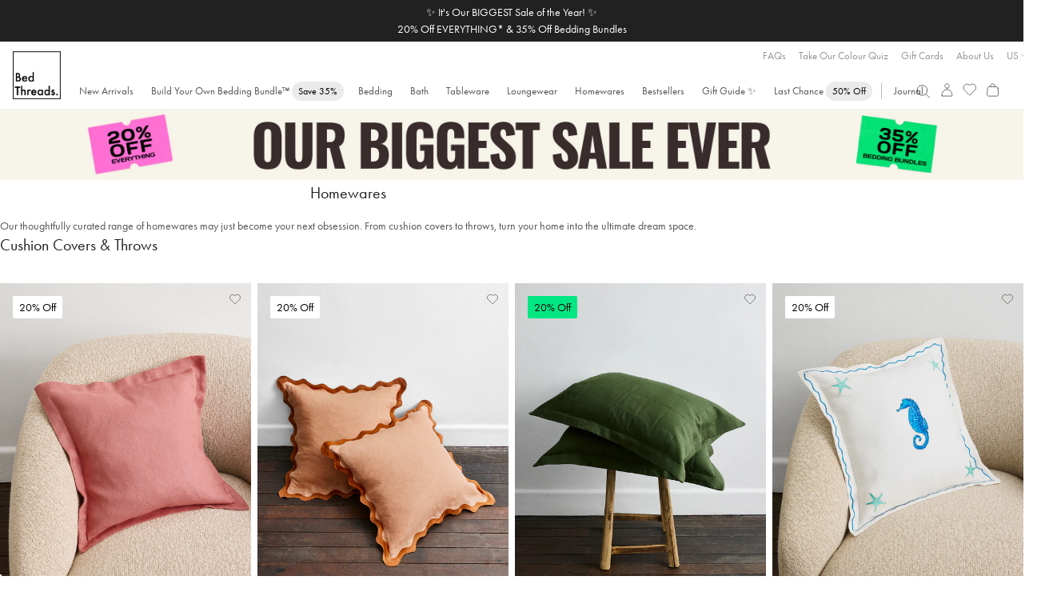

--- FILE ---
content_type: text/html; charset=utf-8
request_url: https://bedthreads.com/collections/homewares?_pos=3&_sid=8d3059c86&_ss=r
body_size: 67260
content:

<!doctype html>
<html class="no-js cart-empty" lang="en">
  <head>
    <meta charset="utf-8">
    <meta http-equiv="X-UA-Compatible" content="IE=edge,chrome=1">
    <meta name="theme-color" content="rgba(0,0,0,0)">
    <meta name="viewport" content="width=device-width, minimum-scale=1.0, maximum-scale=1.0, user-scalable=no">
    
    <link rel="canonical" href="https://bedthreads.com/collections/homewares"><link rel="icon" href="//bedthreads.com/cdn/shop/files/bt_logo-100x100_320x320_ec95de8b-e000-4e08-bb89-a363e1b763c4.png?crop=center&height=32&v=1613795079&width=32" type="image/png">
<meta name="description" content="&lt;p&gt;Our thoughtfully curated range of homewares may just become your next obsession. From ceramics and vases to coffee table books and candles, turn your home into the ultimate dream space.&lt;/p&gt;">
      <title>Homeware - Bed Threads</title>
    

    
  <meta property="og:type" content="website">
  <meta property="og:title" content="Homeware - Bed Threads">
  


  <meta property="og:description" content="&lt;p&gt;Our thoughtfully curated range of homewares may just become your next obsession. From ceramics and vases to coffee table books and candles, turn your home into the ultimate dream space.&lt;/p&gt;">

  <meta property="og:url" content="https://bedthreads.com/collections/homewares">
  <meta property="og:site_name" content="Bed Threads">
    
  <meta name="twitter:site" content="@bedthreadsau">

<meta name="twitter:card" content="summary_large_image">
<meta name="twitter:title" content="">
<meta name="twitter:description" content="">


    <script>
	const session = sessionStorage.getItem('arSession');
	if (session && window.location.host != session) {
		sessionStorage.removeItem('arSession');
		window.location.host = session;
	}
</script>

    <script>
      let storeLoc = "US";
      window.fileUrlPrefix = "//bedthreads.com/cdn/shop/files/";
    </script>

    <meta name="google-site-verification" content="_mUhVWkjP9ThC3Q2EmUWNT0q0owcPxVBNBKawxDxTGY">

<meta name="google-site-verification" content="8tCol5Ix1tRrOjaS2a-rg7vNLwwNpLgTUoVHAjjAVuk">

<meta name="google-site-verification" content="vq7zLpjDzZvadcF7cX7V6NSWdYfz1hZ0BOp-y4E_eOE">
    <meta name="facebook-domain-verification" content="ipsiu2p44u2ldpcj68m0vqdckf763i">
    <meta name="p:domain_verify" content="bb1f55a4dbb768d4eb4d01c88fe74583">
    

    
	<link rel="alternate" href="https://bedthreads.com/collections/homewares" hreflang="x-default" />

	<link rel="alternate" href="https://bedthreads.com.au/collections/homewares" hreflang="en-AU" />

	<link rel="alternate" href="https://bedthreads.co.nz/collections/homewares" hreflang="en-NZ" />

	<link rel="alternate" href="https://bedthreads.com/collections/homewares" hreflang="en-US" />

	<link rel="alternate" href="https://bedthreads.co.uk/collections/homewares" hreflang="en-GB" />


    

    <script>
      window.dataLayer = window.dataLayer || [];
    </script>

    <script>
  fireEvent = (eventString, eventType='uxTracking', nameKey='funnelLocation', extraData=undefined) => {
    window.dataLayer = window.dataLayer || [];
    let pushArgs = {
      'event': eventType,
    };

    pushArgs[nameKey] = eventString;
    if (extraData) pushArgs = {...pushArgs, ...extraData};
    window.pushEvent(pushArgs);
  }

  runEvents = (eventArray, eventType='uxTracking', nameKey='funnelLocation') => {
    document.addEventListener('DOMContentLoaded', e => {
      // Loop through each event in the clickEvents array and create a listener
      eventArray.forEach(clickEvent => {
        let eventSelector = document.querySelectorAll(clickEvent.eventSelector)
        eventSelector && eventSelector.forEach(element => {
          element.addEventListener(clickEvent.eventType, e => {
            if (clickEvent.eventType == 'click' && !e.isTrusted) return;
            fireEvent(clickEvent.eventName, eventType, nameKey, clickEvent.extraData ? clickEvent.extraData(e.currentTarget) : undefined);
          })
        })
      })
    })
  }
</script>










  <script>
    (()=>{
      let clickEvents = [
        {
          eventType: 'click',
          eventName: 'Slide Cart',
          eventSelector: '.site-header__icon.site-header__cart',
          eventDescription: 'Open slider cart'
        },
        {
          eventType: 'click',
          eventName: 'Close Slide Cart',
          eventSelector: '.cart-drawer-header .cart-close',
          eventDescription: 'Close slider cart'
        },
        {
          eventType: 'click',
          eventName: 'Close Slide Cart (overlay)',
          eventSelector: '.cart-drawer-overlay',
          eventDescription: 'Close slider by clicking outside'
        }
      ]
  
      runEvents(clickEvents)
    })()
  </script>



      
    
    
    


    <script>
      

      

      var theme = {
        strings: {
          addToCart: "Add to cart",
          soldOut: "Sold out",
          unavailable: "Unavailable",
          regularPrice: "Regular price",
          sale: "Sale",
          showMore: "Show More",
          showLess: "Show Less",
          addressError: "Error looking up that address",
          addressNoResults: "No results for that address",
          addressQueryLimit: "You have exceeded the Google API usage limit. Consider upgrading to a \u003ca href=\"https:\/\/developers.google.com\/maps\/premium\/usage-limits\"\u003ePremium Plan\u003c\/a\u003e.",
          authError: "There was a problem authenticating your Google Maps account.",
          newWindow: "Opens in a new window.",
          external: "Opens external website.",
          newWindowExternal: "Opens external website in a new window."
        },
        storeLocation: "US",
        preorder_month: "December",
        moneyFormat: "${{amount}}",
        variantArray: JSON.parse("[\"Twin|Twin|Twin\", \"Full|Full|Full\", \"Full Special|Full|Queen\", \"Queen Special|Queen|King\", \"Twin XL|Twin XL|Twin XL\", \"King Special|King|Cali King\", \"Cali King|Cali King|Cali King\", \"Queen|Queen|Queen\", \"King|King|King\"]"),
        storefrontToken: "bc366a39194dcd336b7c14c392b32099",
        countryCode: "US",
        searchspringId: "f2b2dy",
        b2b: false,
        automaticDiscount: true,
        automaticDiscountCurrentProduct: false,
        discountAmount: 20,
        loggedIn: false,
        customProps: {},
        freeGift: {
          eligible: false,
          redeemed: false,
          products: [],
        },
        priceTestFlags: ["price-test-a","price-test-b"],
        searchSuggestions: ["Duvet","Pillows","Quilt","Scalloped","Book","Fitted Sheet","Throw","Sheet set"],
        
      }
      document.documentElement.className = document.documentElement.className.replace('no-js', 'js');
    </script>

    
<style>
      @font-face {
        font-family: "Stix Two Text Italic";
        src: url("//bedthreads.com/cdn/shop/t/415/assets/STIXTwoText-Italic-VariableFont_wght.woff2?v=80304428065997713921761714953") format("woff2");
      }

      @font-face {
        font-family: "FuturaPT Fallback";
        src: local(Verdana);
        size-adjust: 75%;
        ascent-override: 130%;
        descent-override: 39%;
        line-gap-override: normal;
      }

      @font-face {
        font-family: FuturaPT;
        src: url("//bedthreads.com/cdn/shop/t/415/assets/Futura-PT_Book.woff2?v=54328884880560160661761714905") format("woff2");
        font-weight: normal;
        font-display: swap;
      }

      @font-face {
        font-family: FuturaPT;
        src: url("//bedthreads.com/cdn/shop/t/415/assets/Futura-PT_Book.woff2?v=54328884880560160661761714905") format("woff2");
        font-weight: 400;
        font-display: swap;
      }

      @font-face {
        font-family: "Regards";
        src: url("//bedthreads.com/cdn/shop/t/415/assets/Regards.woff?v=131569115310840819761761714942") format("woff");
        font-weight: 400;
        font-display: swap;
      }

      @font-face {
        font-family: FuturaPT;
        src:url("https://use.typekit.net/af/2cd6bf/00000000000000000001008f/27/l?primer=7cdcb44be4a7db8877ffa5c0007b8dd865b3bbc383831fe2ea177f62257a9191&fvd=n5&v=3") format("woff2"),url("https://use.typekit.net/af/2cd6bf/00000000000000000001008f/27/d?primer=7cdcb44be4a7db8877ffa5c0007b8dd865b3bbc383831fe2ea177f62257a9191&fvd=n5&v=3") format("woff"),url("https://use.typekit.net/af/2cd6bf/00000000000000000001008f/27/a?primer=7cdcb44be4a7db8877ffa5c0007b8dd865b3bbc383831fe2ea177f62257a9191&fvd=n5&v=3") format("opentype");
        font-display:auto;font-style:normal;font-weight:500;font-stretch:normal;
        font-display: swap;
      }

      @font-face {
        font-family: 'FontAwesome';
        src: url('//bedthreads.com/cdn/shop/t/415/assets/fontawesome-webfont.eot?v=88752339179571016061761714900');
        src: url('//bedthreads.com/cdn/shop/t/415/assets/fontawesome-webfont.eot?v=88752339179571016061761714900') format('embedded-opentype'), url('//bedthreads.com/cdn/shop/t/415/assets/fontawesome-webfont.woff2?v=32207045845775034261761714902') format('woff2'), url('//bedthreads.com/cdn/shop/t/415/assets/fontawesome-webfont.woff?v=158931929418379554281761714901') format('woff'), url('//bedthreads.com/cdn/shop/t/415/assets/fontawesome-webfont.ttf?v=57926983875037866361761714901') format('truetype'), url('//bedthreads.com/cdn/shop/t/415/assets/fontawesome-webfont.svg?v=97865491090583646451761714900') format('svg');
        font-weight: normal;
        font-style: normal;
      }

      :root {
        --color-text-sale: #A82328;
        --discount-tag-colour: #000000;
        --discount-tag-background: #00e783;
        
        
        --pdp-discount-text-colour: ;
        --nav-tag-colour: #000000;
        --nav-tag-background: #ebebeb;
        --recommended-checkbox-discount-bg: #00e783;
        --recommended-checkbox-discount-text: #000000;
        --countdown-timer-bar-bg: #212121;
        --countdown-timer-bar-text: #FFFFFF;
      }
    </style>

    <link href="//bedthreads.com/cdn/shop/t/415/assets/theme.css?v=177249000888247287801763335448" rel="stylesheet" type="text/css" media="all" />
    <style>
	:root {
		
			
--icon-arrow-down: url('data:image/svg+xml;utf8,%3Csvg%20width=%2224%22%20height=%2224%22%20viewBox=%220%200%2024%2024%22%20fill=%22none%22%20xmlns=%22http://www.w3.org/2000/svg%22%3E%0A%09%09%09%3Cpath%20d=%22M7.79999%209.8999L12%2014.0999L16.2%209.8999%22%20stroke=%22%23212121%22%20stroke-width=%220.7%22/%3E%0A%09%09%3C/svg%3E');
		
			
--icon-arrow-right: url('data:image/svg+xml;utf8,%3Csvg%20width=%2224%22%20height=%2224%22%20viewBox=%220%200%2024%2024%22%20fill=%22none%22%20xmlns=%22http://www.w3.org/2000/svg%22%3E%0A%09%09%09%3Cpath%20d=%22M9.90002%2016.2L14.1%2012L9.90002%207.79995%22%20stroke=%22%23212121%22%20stroke-width=%220.7%22/%3E%0A%09%09%3C/svg%3E');
		
			
--icon-arrow-left: url('data:image/svg+xml;utf8,%3Csvg%20width=%2224%22%20height=%2224%22%20viewBox=%220%200%2024%2024%22%20fill=%22none%22%20xmlns=%22http://www.w3.org/2000/svg%22%3E%0A%09%09%09%3Cpath%20d=%22M14.1%2016.2L9.90002%2012L14.1%207.79995%22%20stroke=%22%23212121%22%20stroke-width=%220.7%22/%3E%0A%09%09%3C/svg%3E');
		
			
--icon-cart: url('data:image/svg+xml;utf8,%3Csvg%20width=%2224%22%20height=%2224%22%20viewBox=%220%200%2024%2024%22%20fill=%22none%22%20xmlns=%22http://www.w3.org/2000/svg%22%3E%0A%09%09%09%3Cpath%20d=%22M19.1491%209.93894L19.8261%2018.7389C19.9199%2019.9586%2018.9555%2021%2017.7323%2021H6.26774C5.04447%2021%204.08011%2019.9586%204.17393%2018.7389L4.85085%209.93894C4.93501%208.84484%205.84734%208%206.94467%208H17.0553C18.1527%208%2019.065%208.84485%2019.1491%209.93894Z%22%20stroke=%22%23212121%22%20stroke-width=%220.7%22%20stroke-linecap=%22round%22%20stroke-linejoin=%22round%22/%3E%0A%09%09%09%3Cpath%20d=%22M15.1501%208C15.1501%205.79086%2014.6251%204%2012.0001%204C9.3751%204%208.8501%205.79086%208.8501%208%22%20stroke=%22%23212121%22%20stroke-width=%220.7%22%20stroke-linecap=%22round%22%20stroke-linejoin=%22round%22/%3E%0A%09%09%3C/svg%3E');
		
			
--icon-check: url('data:image/svg+xml;utf8,%3Csvg%20width=%2216%22%20height=%2216%22%20viewBox=%220%200%2016%2016%22%20fill=%22none%22%20xmlns=%22http://www.w3.org/2000/svg%22%3E%0A%09%09%09%3Cpath%20d=%22M3.3335%208.66675L6.00016%2011.3334L12.6668%204.66675%22%20stroke=%22%23212121%22%20stroke-width=%220.7%22%20stroke-linecap=%22round%22%20stroke-linejoin=%22round%22/%3E%0A%09%09%3C/svg%3E');
		
			
--icon-check-circle: url('data:image/svg+xml;utf8,%3Csvg%20width=%2216%22%20height=%2216%22%20viewBox=%220%200%2016%2016%22%20fill=%22none%22%20xmlns=%22http://www.w3.org/2000/svg%22%3E%0A%09%09%09%3Cpath%20d=%22M8.00016%2014.6667C11.6821%2014.6667%2014.6668%2011.6819%2014.6668%208.00004C14.6668%204.31814%2011.6821%201.33337%208.00016%201.33337C4.31826%201.33337%201.3335%204.31814%201.3335%208.00004C1.3335%2011.6819%204.31826%2014.6667%208.00016%2014.6667Z%22%20stroke=%22%23575757%22%20stroke-width=%220.7%22%20stroke-linecap=%22round%22%20stroke-linejoin=%22round%22/%3E%0A%09%09%09%3Cpath%20d=%22M4.6665%208.33337L6.6665%2010.3334L11.3332%205.66671%22%20stroke=%22%23575757%22%20stroke-width=%220.7%22%20stroke-linecap=%22round%22%20stroke-linejoin=%22round%22/%3E%0A%09%09%3C/svg%3E');
		
			
--icon-checkbox-empty: url('data:image/svg+xml;utf8,%3Csvg%20width=%2216%22%20height=%2216%22%20viewBox=%220%200%2016%2016%22%20fill=%22none%22%20xmlns=%22http://www.w3.org/2000/svg%22%3E%0A%09%09%09%3Cpath%20d=%22M14%202.42V13.58C14%2013.812%2013.812%2014%2013.58%2014H2.42C2.18804%2014%202%2013.812%202%2013.58V2.42C2%202.18804%202.18804%202%202.42%202H13.58C13.812%202%2014%202.18804%2014%202.42Z%22%20stroke=%22%23212121%22%20stroke-width=%220.5%22%20stroke-linecap=%22round%22%20stroke-linejoin=%22round%22/%3E%0A%09%09%3C/svg%3E');
		
			
--icon-checkbox-checked: url('data:image/svg+xml;utf8,%3Csvg%20width=%2216%22%20height=%2216%22%20viewBox=%220%200%2016%2016%22%20fill=%22none%22%20xmlns=%22http://www.w3.org/2000/svg%22%3E%0A%09%09%09%3Cpath%20d=%22M14%202.42V13.58C14%2013.812%2013.812%2014%2013.58%2014H2.42C2.18804%2014%202%2013.812%202%2013.58V2.42C2%202.18804%202.18804%202%202.42%202H13.58C13.812%202%2014%202.18804%2014%202.42Z%22%20stroke=%22%23212121%22%20stroke-width=%220.5%22%20stroke-linecap=%22round%22%20stroke-linejoin=%22round%22/%3E%0A%09%09%09%3Cpath%20d=%22M4.8999%209.09961L6.8599%2011.0596L11.7599%206.15961%22%20stroke=%22%23212121%22%20stroke-width=%220.5%22%20stroke-linecap=%22round%22%20stroke-linejoin=%22round%22/%3E%0A%09%09%3C/svg%3E');
		
			
--icon-close: url('data:image/svg+xml;utf8,%3Csvg%20width=%2224%22%20height=%2224%22%20viewBox=%220%200%2024%2024%22%20fill=%22none%22%20xmlns=%22http://www.w3.org/2000/svg%22%3E%0A%09%09%09%3Cpath%20d=%22M6.75729%2017.2426L11.9999%2012M17.2426%206.75736L11.9999%2012M11.9999%2012L6.75729%206.75736M11.9999%2012L17.2426%2017.2426%22%20stroke=%22%23575757%22%20stroke-width=%220.7%22%20stroke-linecap=%22round%22%20stroke-linejoin=%22round%22/%3E%0A%09%09%3C/svg%3E');
		
			
--icon-info: url('data:image/svg+xml;utf8,%3Csvg%20width=%2216%22%20height=%2216%22%20viewBox=%220%200%2016%2016%22%20fill=%22none%22%20xmlns=%22http://www.w3.org/2000/svg%22%3E%0A%09%09%09%3Cpath%20d=%22M8.00001%2014.6668C11.6819%2014.6668%2014.6667%2011.6821%2014.6667%208.00016C14.6667%204.31826%2011.6819%201.3335%208.00001%201.3335C4.31811%201.3335%201.33334%204.31826%201.33334%208.00016C1.33334%2011.6821%204.31811%2014.6668%208.00001%2014.6668Z%22%20stroke=%22%23212121%22%20stroke-width=%220.5%22%20stroke-linecap=%22round%22%20stroke-linejoin=%22round%22/%3E%0A%09%09%09%3Cpath%20d=%22M8.00009%207.3335V12.0002%22%20stroke=%22%23212121%22%20stroke-width=%220.5%22%20stroke-linecap=%22round%22%20stroke-linejoin=%22round%22/%3E%0A%09%09%09%3Cpath%20d=%22M8.00009%205.00667L8.00676%204.99926%22%20stroke=%22%23212121%22%20stroke-width=%220.5%22%20stroke-linecap=%22round%22%20stroke-linejoin=%22round%22/%3E%0A%09%09%3C/svg%3E');
		
			
--icon-thumbs-up: url('data:image/svg+xml;utf8,%3Csvg%20width=%2216%22%20height=%2216%22%20viewBox=%220%200%2016%2016%22%20fill=%22none%22%20xmlns=%22http://www.w3.org/2000/svg%22%3E%0A%09%09%09%3Cpath%20d=%22M10.4724%2013.3333H2.93331C2.60194%2013.3333%202.33331%2013.0647%202.33331%2012.7333V6.6C2.33331%206.26863%202.60194%206%202.93331%206H4.20093C4.90346%206%205.55447%205.6314%205.91592%205.02899L7.52867%202.34107C7.91856%201.69125%208.8369%201.62948%209.3103%202.22124C9.53345%202.50017%209.60538%202.8709%209.50274%203.21304L8.89837%205.22759C8.78288%205.61256%209.07115%206%209.47307%206H11.3815C12.7002%206%2013.658%207.25396%2013.311%208.52624L12.4019%2011.8596C12.1646%2012.7297%2011.3743%2013.3333%2010.4724%2013.3333Z%22%20stroke=%22%23575757%22%20stroke-width=%220.7%22%20stroke-linecap=%22round%22/%3E%0A%09%09%09%3Cpath%20d=%22M4.66669%2013.3335L4.66669%206.00016%22%20stroke=%22%23575757%22%20stroke-width=%220.7%22%20stroke-linecap=%22round%22%20stroke-linejoin=%22round%22/%3E%0A%09%09%3C/svg%3E');
		
			
--icon-thumbs-down: url('data:image/svg+xml;utf8,%3Csvg%20width=%2216%22%20height=%2216%22%20viewBox=%220%200%2016%2016%22%20fill=%22none%22%20xmlns=%22http://www.w3.org/2000/svg%22%3E%0A%09%09%09%3Cpath%20d=%22M10.4724%202.66667H2.93331C2.60194%202.66667%202.33331%202.9353%202.33331%203.26667V9.4C2.33331%209.73137%202.60194%2010%202.93331%2010H4.20093C4.90346%2010%205.55447%2010.3686%205.91592%2010.971L7.52867%2013.6589C7.91856%2014.3087%208.8369%2014.3705%209.3103%2013.7788C9.53345%2013.4998%209.60538%2013.1291%209.50274%2012.787L8.89837%2010.7724C8.78288%2010.3874%209.07115%2010%209.47307%2010H11.3815C12.7002%2010%2013.658%208.74604%2013.311%207.47376L12.4019%204.14043C12.1646%203.27031%2011.3743%202.66667%2010.4724%202.66667Z%22%20stroke=%22%23575757%22%20stroke-width=%220.7%22%20stroke-linecap=%22round%22/%3E%0A%09%09%09%3Cpath%20d=%22M4.66669%202.6665L4.66669%209.99984%22%20stroke=%22%23575757%22%20stroke-width=%220.7%22%20stroke-linecap=%22round%22%20stroke-linejoin=%22round%22/%3E%0A%09%09%3C/svg%3E');
		
			
--icon-verified: url('data:image/svg+xml;utf8,%3Csvg%20width=%2216%22%20height=%2216%22%20viewBox=%220%200%2016%2016%22%20fill=%22none%22%20xmlns=%22http://www.w3.org/2000/svg%22%3E%0A%09%09%09%3Cg%20clip-path=%22url(%23clip0_6020_34171)%22%3E%0A%09%09%09%09%3Cpath%20d=%22M7.52829%201.26641C7.76852%200.96087%208.2314%200.96087%208.47163%201.26641L9.43747%202.49483C9.58781%202.68605%209.83873%202.76757%2010.0728%202.70125L11.5762%202.27514C11.9501%202.16915%2012.3246%202.44123%2012.3394%202.82962L12.3987%204.39114C12.4079%204.63421%2012.563%204.84765%2012.7913%204.93154L14.2581%205.47051C14.6229%205.60456%2014.7659%206.04479%2014.5496%206.36768L13.6797%207.66585C13.5443%207.86792%2013.5443%208.13175%2013.6797%208.33382L14.5496%209.632C14.7659%209.95488%2014.6229%2010.3951%2014.2581%2010.5292L12.7913%2011.0681C12.563%2011.152%2012.4079%2011.3655%2012.3987%2011.6085L12.3394%2013.1701C12.3246%2013.5584%2011.9501%2013.8305%2011.5762%2013.7245L10.0728%2013.2984C9.83873%2013.2321%209.58781%2013.3136%209.43747%2013.5048L8.47163%2014.7333C8.2314%2015.0388%207.76852%2015.0388%207.52829%2014.7333L6.56245%2013.5048C6.41211%2013.3136%206.16119%2013.2321%205.92717%2013.2984L4.42374%2013.7245C4.0498%2013.8305%203.67532%2013.5584%203.66056%2013.1701L3.60123%2011.6085C3.59199%2011.3655%203.43692%2011.152%203.2086%2011.0681L1.74184%2010.5292C1.37702%2010.3951%201.23398%209.95488%201.45033%209.632L2.32017%208.33382C2.45557%208.13175%202.45557%207.86792%202.32017%207.66585L1.45033%206.36768C1.23398%206.04479%201.37702%205.60456%201.74184%205.47051L3.2086%204.93154C3.43692%204.84765%203.59199%204.63421%203.60123%204.39114L3.66056%202.82962C3.67532%202.44123%204.0498%202.16915%204.42374%202.27514L5.92717%202.70125C6.16119%202.76757%206.41211%202.68605%206.56245%202.49483L7.52829%201.26641Z%22%20stroke=%22%23575757%22%20stroke-width=%220.7%22/%3E%0A%09%09%09%09%3Cpath%20d=%22M6%208L7.33333%209.33333L10%206.66667%22%20stroke=%22%23575757%22%20stroke-width=%220.7%22%20stroke-linecap=%22round%22%20stroke-linejoin=%22round%22/%3E%0A%09%09%09%3C/g%3E%0A%09%09%09%3Cdefs%3E%0A%09%09%09%09%3CclipPath%20id=%22clip0_6020_34171%22%3E%0A%09%09%09%09%09%3Crect%20width=%2216%22%20height=%2216%22%20fill=%22white%22/%3E%0A%09%09%09%09%3C/clipPath%3E%0A%09%09%09%3C/defs%3E%0A%09%09%3C/svg%3E');
		
	}
</style>

    

    
    
      <div id="shopify-section-geo-location-scripts" class="shopify-section">
    <script>
        (() => {
            const tags = null;
            const template = "collection.homeware-category-landing";

            const config = {"enable_redirect":true,"default_c_code":"US,CA","default_country":"https:\/\/bedthreads.com"};
            const redirects = [{"country_code":"AU","redirect_url":"https:\/\/bedthreads.com.au"},{"country_code":"NZ","redirect_url":"https:\/\/bedthreads.co.nz"},{"country_code":"UK,GB","redirect_url":"https:\/\/uk.bedthreads.com"}];
            const params = new URLSearchParams(window.location.search);
            const redirected = params.get('redirected') == 'true';

            if (params.get('redirect') == 'off') localStorage.setItem('btRedirect', 'off');

            if (localStorage.getItem('btRedirect') != 'off' && window.location.hostname.includes('bedthreads')) {
                const checkRedirect = (data) => {
                    if (!data.country_code || window.navigator.userAgent.includes('Googlebot')) return;

                    if (!config.default_c_code.includes(data.country_code)) {
                        let target = redirects.find(redirect => redirect.country_code.includes(data.country_code));
                        if (!target) target = redirects.find(redirect => redirect.country_code.includes('AU')); // Default to AU store

                        if (target) {
                            params.set('redirected', 'true');
                            params.delete('country');
                            const url = new URL(target.redirect_url);

                            if (url.hostname != window.location.hostname) {
                                url.pathname = window.location.pathname;
                                url.search = params.toString();
                                window.location.href = url.toString();
                            }
                        }
                    }
                }

                const cached = sessionStorage.getItem('ipCache');

                if (cached) checkRedirect(JSON.parse(cached));
                else fetch('https://geolocation.bedthreads.workers.dev').then(resp => resp.json()).then(data => {
                    sessionStorage.setItem('ipCache', JSON.stringify(data));
                    checkRedirect(data);
                });
            }

            const setCountry = async () => {
                let data = null;

                const cached = sessionStorage.getItem('ipCache');
                if (cached && cached !== '[object Object]') data = JSON.parse(cached);
                else {
                    data = await fetch('https://geolocation.bedthreads.workers.dev').then(resp => resp.json());
                    sessionStorage.setItem('ipCache', JSON.stringify(data));
                }

                if (data.country_code == 'CA') {
                    document.body.dataset.country = data.country_code;
                    window.dispatchEvent(new CustomEvent('cartupdate'));
                }
            }

            setCountry();

            document.addEventListener('DOMContentLoaded', () => {
                if (redirected && sessionStorage.getItem('btGeoPopupViewed') != 'true') {
                    document.body.classList.add('geo-popup-active');
                    sessionStorage.setItem('btGeoPopupViewed', 'true');
                }
            });
        })();
    </script>


</div>
    

    
      
<script>
	window.onFeatureEnabled = (name, callback) => {
		if (window.featureEnabled && window.featureEnabled(name)) callback();
		else window.addEventListener('growthbookready', () => {
			if (window.featureEnabled && window.featureEnabled(name)) callback();
		}, { once: true });
	}

	window.getActivePriceTest = () => {
		if (window.Shopify.currency.active == 'NZD') return null;
		if (window.navigator.userAgent.includes('Googlebot')) return null;
		
		const tests = 'abc'.split('');

		if (window.featureEnabled) {
			for (const [idx, flag] of window.theme.priceTestFlags.entries()) {
				if (window.featureEnabled(flag)) return tests[idx];
			}
		}

		return null;
	}

	window.getActivePriceTestIndex = () => {
		const test = window.getActivePriceTest();
		return test ? 'abc'.split('').indexOf(test) : null;
	}
</script>
<script type="module" async>
	document.documentElement.classList.add('growthbook-loading');

	class FeatureFlagBanner extends HTMLElement {
		constructor() {
			super();

			this.feature = this.getAttribute('feature');

			this.attachShadow({ mode: 'open' });
			this.shadowRoot.innerHTML = `
				<style>
					@keyframes slideIn {
						from {
							max-height: 0;
						}
						to {
							max-height: 24px;
						}
					}

					:host {
						display: block;
						background: #e4f5ff;
						color: #0c5460;
						line-height: 24px;
						overflow: hidden;
						text-align: center;
						font-weight: 400;
					}

					strong {
						font-weight: 500;
					}

					button {
						background: none;
						padding: none;
						border: none;
						text-decoration: underline;
						cursor: pointer;
						font: inherit;
						color: inherit;
					}
				</style>
				Feature flag preview: <strong>${feature}</strong>
				<button>Turn off</button>
			`;

			this.shadowRoot.querySelector('button').addEventListener('click', () => {
				sessionStorage.setItem('btFeature', 'none');
				const url = new URL(window.location);
				url.searchParams.delete('feature');
				window.location = url.toString();
			});
		}
	}

	customElements.define('feature-flag-banner', FeatureFlagBanner);

	const sessionFeature = sessionStorage.getItem('btFeature');
	const paramsFeature = (new URLSearchParams(window.location.search)).get('feature')
	const feature = paramsFeature ? paramsFeature : sessionFeature;

	if (feature && feature != 'none') {
		const observer = new MutationObserver(() => {
			const announcement = document.querySelector('.announcement-bar');
			if (announcement) {
				announcement.insertAdjacentHTML('beforebegin', `<feature-flag-banner feature="${feature}"></feature-flag-banner>`);
				observer.disconnect();
			}
		});

		observer.observe(document.body, { childList: true, subtree: true });

		sessionStorage.setItem('btFeature', feature);
		document.documentElement.classList.add(`feature-${feature}`);
	}
	else sessionStorage.removeItem('btFeature');

	const uuidv4 = () => {
		return ([1e7]+-1e3+-4e3+-8e3+-1e11).replace(/[018]/g, c =>
			(c ^ crypto.getRandomValues(new Uint8Array(1))[0] & 15 >> c / 4).toString(16)
		);
	}

	const getDeviceId = () => {
		if (localStorage.getItem('growthbookDeviceId')) return localStorage.getItem('growthbookDeviceId');
		const deviceId = uuidv4();
		localStorage.setItem('growthbookDeviceId', deviceId);
		return deviceId;
	}

	const clientKey = 
		theme.storeLocation == 'UK' ? "sdk-DqSxG1lLn7qjtiLi" :
		theme.storeLocation == 'US' ? "sdk-TRQ31rCDZevFb16" :
		theme.storeLocation == 'AU' ?  "sdk-kdyUkvCSw9OZxLw" : null;

	const deviceId = getDeviceId();
	const customerId = "";
	const userId = customerId.length > 0 ? customerId : deviceId;

	const getStickyId = async () => {
		const cachedRaw = localStorage.getItem(`growthbookStickyId-${userId}`);
		const cached = cachedRaw ? JSON.parse(cachedRaw) : null;
		
		if (cached && cached.expires > Date.now()) return cached.id;
		else {
			const resp = await fetch('https://growthbook-id.bedthreads.workers.dev/', {
				method: 'POST',
				headers: {
					'Content-Type': 'application/json'
				},
				body: JSON.stringify({ customerId, deviceId })
			});

			const json = await resp.json();
			const id = json.id;

			localStorage.setItem(`growthbookStickyId-${userId}`, JSON.stringify({
				id: id,
				expires: Date.now() + (1000 * 60 * 60 * 24 * 7)
			}));
			return id;
		}
	};

	import('https://cdn.jsdelivr.net/npm/@growthbook/growthbook@1.1.0/+esm').then(async ({ GrowthBook }) => {
		const stickyId = await getStickyId();

		const params = new URLSearchParams(window.location.search);
		const utmParams= ['utm_source', 'utm_medium', 'utm_campaign', 'utm_content', 'utm_term']
		const utmAttrs = {};

		for (const param of utmParams) {
			const storageKey = `gb_${param}`;
			const value = sessionStorage.getItem(storageKey) || params.get(param);

			if (value) {
				sessionStorage.setItem(storageKey, value);
				const key = param.toLowerCase().replace(/[-_][a-z]/g, (group) => group.slice(-1).toUpperCase());
				utmAttrs[key] = value;
			}
		}
		
		const gb = new GrowthBook({
			apiHost: "https://cdn.growthbook.io",
			attributes: {
				id: deviceId,
				deviceId: deviceId,
				stickyId: stickyId,
				loggedIn: false != false,
				country: "US",
				url: "\/collections\/homewares",
				device: window.innerWidth < 992 ? 'mobile' : 'desktop',
				...utmAttrs,
			},
			clientKey: clientKey,
			enableDevMode: true,
			subscribeToChanges: true,
			trackingCallback: (experiment, result) => {
				const fireEvent = () => {
					const eventData = {
						experiment_id: experiment.key,
						variation_id: result.key,
						gb_user_id: userId
					};

					window.dataLayer.push({
						event: 'growthBook',
						...eventData
					});

					window.trackFSEvent('growthBook', eventData);
				}

				if (typeof window.requestIdleCallback === 'function') window.requestIdleCallback(() => fireEvent(), { timeout: 3000 });
				else fireEvent();

				fetch('/cart.js').then(resp => resp.json()).then(json => {
					const attrKey = `_${experiment.key}`;

					// Update attribute on cart if needed
					if (!json.attributes[attrKey] || json.attributes[attrKey] != result.key) {
						fetch('/cart/update.js', {
							method: 'POST',
							headers: {
								'Content-Type': 'application/json'
							},
							body: JSON.stringify({
								attributes: {
									[attrKey]: result.key
								}
							})
						});
					}
				});
			}
		});

		// Wait for features to be available
		await gb.loadFeatures();

		const features = [];

		for (const feature of Object.keys(gb.context.features)) {
			if (gb.isOn(feature)) {
				document.documentElement.classList.add(`feature-${feature}`);
				features.push(feature);
			}
		}

		window.featureEnabled = (name) => {
			if (name == window.theme.priceTestFlag && theme.b2b) return false;
			if (name == 'byob-tiered-discount' && theme.b2b) return false;
			if (feature && feature == name) return true;
			return gb.isOn(name);
		};

		document.documentElement.classList.remove('growthbook-loading');
		window.dispatchEvent(new CustomEvent('growthbookready'));

		if (window.FS) window.FS('setProperties', {
			type: 'user',
			properties: {
				featureFlags: features
			}
		});
	})
</script>
    

    <script src="//bedthreads.com/cdn/shop/t/415/assets/jquery.min.js?v=9503732020592794151761714914" 
      
    ></script>

    

    
    <script src="//bedthreads.com/cdn/shop/t/415/assets/global.js?v=47529621194311786921763335448" defer></script>
    <script type="module" src="//bedthreads.com/cdn/shop/t/415/assets/event-tracking.js?v=19153942519863564231761714894" defer></script>
    

    
    
      <script src="//bedthreads.com/cdn/shop/t/415/assets/slick.min.js?v=71779134894361685811761714952" defer="defer"></script>
      <link rel="stylesheet" href="//bedthreads.com/cdn/shop/t/415/assets/slick.css?v=98340474046176884051761714951" media="print" onload="this.onload=null;this.media='all'">
<noscript>
	<link href="//bedthreads.com/cdn/shop/t/415/assets/slick.css?v=98340474046176884051761714951" rel="stylesheet" type="text/css" media="all" />
</noscript>
      <link rel="stylesheet" href="//bedthreads.com/cdn/shop/t/415/assets/slick-theme.css?v=111566387709569418871761714951" media="print" onload="this.onload=null;this.media='all'">
<noscript>
	<link href="//bedthreads.com/cdn/shop/t/415/assets/slick-theme.css?v=111566387709569418871761714951" rel="stylesheet" type="text/css" media="all" />
</noscript>
    

    

    <script>window.performance && window.performance.mark && window.performance.mark('shopify.content_for_header.start');</script><meta name="google-site-verification" content="XfqBNW4zMaOgtR6aDvWc7JXSSPscN7XLWy_fVloIkxU">
<meta id="shopify-digital-wallet" name="shopify-digital-wallet" content="/10269982805/digital_wallets/dialog">
<meta name="shopify-checkout-api-token" content="e7c0690f1a75d4ee110161f1cc6659cb">
<meta id="in-context-paypal-metadata" data-shop-id="10269982805" data-venmo-supported="true" data-environment="production" data-locale="en_US" data-paypal-v4="true" data-currency="USD">
<link rel="alternate" type="application/atom+xml" title="Feed" href="/collections/homewares.atom" />
<link rel="alternate" type="application/json+oembed" href="https://bedthreads.com/collections/homewares.oembed">
<script async="async" src="/checkouts/internal/preloads.js?locale=en-US"></script>
<link rel="preconnect" href="https://shop.app" crossorigin="anonymous">
<script async="async" src="https://shop.app/checkouts/internal/preloads.js?locale=en-US&shop_id=10269982805" crossorigin="anonymous"></script>
<script id="apple-pay-shop-capabilities" type="application/json">{"shopId":10269982805,"countryCode":"US","currencyCode":"USD","merchantCapabilities":["supports3DS"],"merchantId":"gid:\/\/shopify\/Shop\/10269982805","merchantName":"Bed Threads","requiredBillingContactFields":["postalAddress","email","phone"],"requiredShippingContactFields":["postalAddress","email","phone"],"shippingType":"shipping","supportedNetworks":["visa","masterCard","amex","discover","elo","jcb"],"total":{"type":"pending","label":"Bed Threads","amount":"1.00"},"shopifyPaymentsEnabled":true,"supportsSubscriptions":true}</script>
<script id="shopify-features" type="application/json">{"accessToken":"e7c0690f1a75d4ee110161f1cc6659cb","betas":["rich-media-storefront-analytics"],"domain":"bedthreads.com","predictiveSearch":true,"shopId":10269982805,"locale":"en"}</script>
<script>var Shopify = Shopify || {};
Shopify.shop = "bedthreads-us.myshopify.com";
Shopify.locale = "en";
Shopify.currency = {"active":"USD","rate":"1.0"};
Shopify.country = "US";
Shopify.theme = {"name":"BFCM 2025\/11\/07","id":131262578773,"schema_name":"Bed Threads Theme","schema_version":"N\/A","theme_store_id":null,"role":"main"};
Shopify.theme.handle = "null";
Shopify.theme.style = {"id":null,"handle":null};
Shopify.cdnHost = "bedthreads.com/cdn";
Shopify.routes = Shopify.routes || {};
Shopify.routes.root = "/";</script>
<script type="module">!function(o){(o.Shopify=o.Shopify||{}).modules=!0}(window);</script>
<script>!function(o){function n(){var o=[];function n(){o.push(Array.prototype.slice.apply(arguments))}return n.q=o,n}var t=o.Shopify=o.Shopify||{};t.loadFeatures=n(),t.autoloadFeatures=n()}(window);</script>
<script>
  window.ShopifyPay = window.ShopifyPay || {};
  window.ShopifyPay.apiHost = "shop.app\/pay";
  window.ShopifyPay.redirectState = null;
</script>
<script id="shop-js-analytics" type="application/json">{"pageType":"collection"}</script>
<script defer="defer" async type="module" src="//bedthreads.com/cdn/shopifycloud/shop-js/modules/v2/client.init-shop-cart-sync_COMZFrEa.en.esm.js"></script>
<script defer="defer" async type="module" src="//bedthreads.com/cdn/shopifycloud/shop-js/modules/v2/chunk.common_CdXrxk3f.esm.js"></script>
<script type="module">
  await import("//bedthreads.com/cdn/shopifycloud/shop-js/modules/v2/client.init-shop-cart-sync_COMZFrEa.en.esm.js");
await import("//bedthreads.com/cdn/shopifycloud/shop-js/modules/v2/chunk.common_CdXrxk3f.esm.js");

  window.Shopify.SignInWithShop?.initShopCartSync?.({"fedCMEnabled":true,"windoidEnabled":true});

</script>
<script>
  window.Shopify = window.Shopify || {};
  if (!window.Shopify.featureAssets) window.Shopify.featureAssets = {};
  window.Shopify.featureAssets['shop-js'] = {"shop-cart-sync":["modules/v2/client.shop-cart-sync_CRSPkpKa.en.esm.js","modules/v2/chunk.common_CdXrxk3f.esm.js"],"init-fed-cm":["modules/v2/client.init-fed-cm_DO1JVZ96.en.esm.js","modules/v2/chunk.common_CdXrxk3f.esm.js"],"init-windoid":["modules/v2/client.init-windoid_hXardXh0.en.esm.js","modules/v2/chunk.common_CdXrxk3f.esm.js"],"init-shop-email-lookup-coordinator":["modules/v2/client.init-shop-email-lookup-coordinator_jpxQlUsx.en.esm.js","modules/v2/chunk.common_CdXrxk3f.esm.js"],"shop-toast-manager":["modules/v2/client.shop-toast-manager_C-K0q6-t.en.esm.js","modules/v2/chunk.common_CdXrxk3f.esm.js"],"shop-button":["modules/v2/client.shop-button_B6dBoDg5.en.esm.js","modules/v2/chunk.common_CdXrxk3f.esm.js"],"shop-login-button":["modules/v2/client.shop-login-button_BHRMsoBb.en.esm.js","modules/v2/chunk.common_CdXrxk3f.esm.js","modules/v2/chunk.modal_C89cmTvN.esm.js"],"shop-cash-offers":["modules/v2/client.shop-cash-offers_p6Pw3nax.en.esm.js","modules/v2/chunk.common_CdXrxk3f.esm.js","modules/v2/chunk.modal_C89cmTvN.esm.js"],"avatar":["modules/v2/client.avatar_BTnouDA3.en.esm.js"],"init-shop-cart-sync":["modules/v2/client.init-shop-cart-sync_COMZFrEa.en.esm.js","modules/v2/chunk.common_CdXrxk3f.esm.js"],"init-shop-for-new-customer-accounts":["modules/v2/client.init-shop-for-new-customer-accounts_BNQiNx4m.en.esm.js","modules/v2/client.shop-login-button_BHRMsoBb.en.esm.js","modules/v2/chunk.common_CdXrxk3f.esm.js","modules/v2/chunk.modal_C89cmTvN.esm.js"],"pay-button":["modules/v2/client.pay-button_CRuQ9trT.en.esm.js","modules/v2/chunk.common_CdXrxk3f.esm.js"],"init-customer-accounts-sign-up":["modules/v2/client.init-customer-accounts-sign-up_Q1yheB3t.en.esm.js","modules/v2/client.shop-login-button_BHRMsoBb.en.esm.js","modules/v2/chunk.common_CdXrxk3f.esm.js","modules/v2/chunk.modal_C89cmTvN.esm.js"],"checkout-modal":["modules/v2/client.checkout-modal_DtXVhFgQ.en.esm.js","modules/v2/chunk.common_CdXrxk3f.esm.js","modules/v2/chunk.modal_C89cmTvN.esm.js"],"init-customer-accounts":["modules/v2/client.init-customer-accounts_B5rMd0lj.en.esm.js","modules/v2/client.shop-login-button_BHRMsoBb.en.esm.js","modules/v2/chunk.common_CdXrxk3f.esm.js","modules/v2/chunk.modal_C89cmTvN.esm.js"],"lead-capture":["modules/v2/client.lead-capture_CmGCXBh3.en.esm.js","modules/v2/chunk.common_CdXrxk3f.esm.js","modules/v2/chunk.modal_C89cmTvN.esm.js"],"shop-follow-button":["modules/v2/client.shop-follow-button_CV5C02lv.en.esm.js","modules/v2/chunk.common_CdXrxk3f.esm.js","modules/v2/chunk.modal_C89cmTvN.esm.js"],"shop-login":["modules/v2/client.shop-login_Bz_Zm_XZ.en.esm.js","modules/v2/chunk.common_CdXrxk3f.esm.js","modules/v2/chunk.modal_C89cmTvN.esm.js"],"payment-terms":["modules/v2/client.payment-terms_D7XnU2ez.en.esm.js","modules/v2/chunk.common_CdXrxk3f.esm.js","modules/v2/chunk.modal_C89cmTvN.esm.js"]};
</script>
<script>(function() {
  var isLoaded = false;
  function asyncLoad() {
    if (isLoaded) return;
    isLoaded = true;
    var urls = ["\/\/shopify.privy.com\/widget.js?shop=bedthreads-us.myshopify.com","https:\/\/static.shareasale.com\/json\/shopify\/deduplication.js?shop=bedthreads-us.myshopify.com","https:\/\/cdn-loyalty.yotpo.com\/loader\/b9USrt85Hl7jGBE75VYpEQ.js?shop=bedthreads-us.myshopify.com","https:\/\/static.shareasale.com\/json\/shopify\/shareasale-tracking.js?sasmid=123735\u0026ssmtid=59515\u0026shop=bedthreads-us.myshopify.com","https:\/\/ecom-app.rakutenadvertising.io\/rakuten_advertising.js?shop=bedthreads-us.myshopify.com","https:\/\/tag.rmp.rakuten.com\/124151.ct.js?shop=bedthreads-us.myshopify.com","https:\/\/config.gorgias.chat\/bundle-loader\/01GYCBSN8BFTBB913QW4J4DKV0?source=shopify1click\u0026shop=bedthreads-us.myshopify.com","https:\/\/ecommplugins-scripts.trustpilot.com\/v2.1\/js\/header.min.js?settings=eyJrZXkiOiJUTDZoNExlUU1lbXZ6YlE1IiwicyI6Im5vbmUifQ==\u0026shop=bedthreads-us.myshopify.com","https:\/\/ecommplugins-scripts.trustpilot.com\/v2.1\/js\/success.min.js?settings=eyJrZXkiOiJUTDZoNExlUU1lbXZ6YlE1IiwicyI6Im5vbmUiLCJ0IjpbIm9yZGVycy9wYWlkIiwidHJ1c3RwaWxvdE9yZGVyQ29uZmlybWVkIl0sInYiOiIiLCJhIjoiIn0=\u0026shop=bedthreads-us.myshopify.com","https:\/\/ecommplugins-trustboxsettings.trustpilot.com\/bedthreads-us.myshopify.com.js?settings=1761326933435\u0026shop=bedthreads-us.myshopify.com","\/\/searchanise-ef84.kxcdn.com\/widgets\/shopify\/init.js?a=5E5F5S3X6a\u0026shop=bedthreads-us.myshopify.com","https:\/\/cdn.nfcube.com\/instafeed-a6fbf7b62ca928280caf76d8aebd24b1.js?shop=bedthreads-us.myshopify.com","https:\/\/connect.nosto.com\/include\/script\/shopify-10269982805.js?shop=bedthreads-us.myshopify.com","\/\/app.backinstock.org\/widget\/17565_1746004767.js?category=bis\u0026v=6\u0026shop=bedthreads-us.myshopify.com","https:\/\/assets.9gtb.com\/loader.js?g_cvt_id=bddefa84-2750-4c77-bba4-1f13f985d79d\u0026shop=bedthreads-us.myshopify.com"];
    for (var i = 0; i < urls.length; i++) {
      var s = document.createElement('script');
      s.type = 'text/javascript';
      s.async = true;
      s.src = urls[i];
      var x = document.getElementsByTagName('script')[0];
      x.parentNode.insertBefore(s, x);
    }
  };
  if(window.attachEvent) {
    window.attachEvent('onload', asyncLoad);
  } else {
    window.addEventListener('load', asyncLoad, false);
  }
})();</script>
<script id="__st">var __st={"a":10269982805,"offset":-18000,"reqid":"8e01d8db-5b85-4863-9e2b-e0aed96ab69d-1763467098","pageurl":"bedthreads.com\/collections\/homewares?_pos=3\u0026_sid=8d3059c86\u0026_ss=r","u":"1b300a11a0a4","p":"collection","rtyp":"collection","rid":153385992277};</script>
<script>window.ShopifyPaypalV4VisibilityTracking = true;</script>
<script id="captcha-bootstrap">!function(){'use strict';const t='contact',e='account',n='new_comment',o=[[t,t],['blogs',n],['comments',n],[t,'customer']],c=[[e,'customer_login'],[e,'guest_login'],[e,'recover_customer_password'],[e,'create_customer']],r=t=>t.map((([t,e])=>`form[action*='/${t}']:not([data-nocaptcha='true']) input[name='form_type'][value='${e}']`)).join(','),a=t=>()=>t?[...document.querySelectorAll(t)].map((t=>t.form)):[];function s(){const t=[...o],e=r(t);return a(e)}const i='password',u='form_key',d=['recaptcha-v3-token','g-recaptcha-response','h-captcha-response',i],f=()=>{try{return window.sessionStorage}catch{return}},m='__shopify_v',_=t=>t.elements[u];function p(t,e,n=!1){try{const o=window.sessionStorage,c=JSON.parse(o.getItem(e)),{data:r}=function(t){const{data:e,action:n}=t;return t[m]||n?{data:e,action:n}:{data:t,action:n}}(c);for(const[e,n]of Object.entries(r))t.elements[e]&&(t.elements[e].value=n);n&&o.removeItem(e)}catch(o){console.error('form repopulation failed',{error:o})}}const l='form_type',E='cptcha';function T(t){t.dataset[E]=!0}const w=window,h=w.document,L='Shopify',v='ce_forms',y='captcha';let A=!1;((t,e)=>{const n=(g='f06e6c50-85a8-45c8-87d0-21a2b65856fe',I='https://cdn.shopify.com/shopifycloud/storefront-forms-hcaptcha/ce_storefront_forms_captcha_hcaptcha.v1.5.2.iife.js',D={infoText:'Protected by hCaptcha',privacyText:'Privacy',termsText:'Terms'},(t,e,n)=>{const o=w[L][v],c=o.bindForm;if(c)return c(t,g,e,D).then(n);var r;o.q.push([[t,g,e,D],n]),r=I,A||(h.body.append(Object.assign(h.createElement('script'),{id:'captcha-provider',async:!0,src:r})),A=!0)});var g,I,D;w[L]=w[L]||{},w[L][v]=w[L][v]||{},w[L][v].q=[],w[L][y]=w[L][y]||{},w[L][y].protect=function(t,e){n(t,void 0,e),T(t)},Object.freeze(w[L][y]),function(t,e,n,w,h,L){const[v,y,A,g]=function(t,e,n){const i=e?o:[],u=t?c:[],d=[...i,...u],f=r(d),m=r(i),_=r(d.filter((([t,e])=>n.includes(e))));return[a(f),a(m),a(_),s()]}(w,h,L),I=t=>{const e=t.target;return e instanceof HTMLFormElement?e:e&&e.form},D=t=>v().includes(t);t.addEventListener('submit',(t=>{const e=I(t);if(!e)return;const n=D(e)&&!e.dataset.hcaptchaBound&&!e.dataset.recaptchaBound,o=_(e),c=g().includes(e)&&(!o||!o.value);(n||c)&&t.preventDefault(),c&&!n&&(function(t){try{if(!f())return;!function(t){const e=f();if(!e)return;const n=_(t);if(!n)return;const o=n.value;o&&e.removeItem(o)}(t);const e=Array.from(Array(32),(()=>Math.random().toString(36)[2])).join('');!function(t,e){_(t)||t.append(Object.assign(document.createElement('input'),{type:'hidden',name:u})),t.elements[u].value=e}(t,e),function(t,e){const n=f();if(!n)return;const o=[...t.querySelectorAll(`input[type='${i}']`)].map((({name:t})=>t)),c=[...d,...o],r={};for(const[a,s]of new FormData(t).entries())c.includes(a)||(r[a]=s);n.setItem(e,JSON.stringify({[m]:1,action:t.action,data:r}))}(t,e)}catch(e){console.error('failed to persist form',e)}}(e),e.submit())}));const S=(t,e)=>{t&&!t.dataset[E]&&(n(t,e.some((e=>e===t))),T(t))};for(const o of['focusin','change'])t.addEventListener(o,(t=>{const e=I(t);D(e)&&S(e,y())}));const B=e.get('form_key'),M=e.get(l),P=B&&M;t.addEventListener('DOMContentLoaded',(()=>{const t=y();if(P)for(const e of t)e.elements[l].value===M&&p(e,B);[...new Set([...A(),...v().filter((t=>'true'===t.dataset.shopifyCaptcha))])].forEach((e=>S(e,t)))}))}(h,new URLSearchParams(w.location.search),n,t,e,['guest_login'])})(!0,!0)}();</script>
<script integrity="sha256-52AcMU7V7pcBOXWImdc/TAGTFKeNjmkeM1Pvks/DTgc=" data-source-attribution="shopify.loadfeatures" defer="defer" src="//bedthreads.com/cdn/shopifycloud/storefront/assets/storefront/load_feature-81c60534.js" crossorigin="anonymous"></script>
<script crossorigin="anonymous" defer="defer" src="//bedthreads.com/cdn/shopifycloud/storefront/assets/shopify_pay/storefront-65b4c6d7.js?v=20250812"></script>
<script data-source-attribution="shopify.dynamic_checkout.dynamic.init">var Shopify=Shopify||{};Shopify.PaymentButton=Shopify.PaymentButton||{isStorefrontPortableWallets:!0,init:function(){window.Shopify.PaymentButton.init=function(){};var t=document.createElement("script");t.src="https://bedthreads.com/cdn/shopifycloud/portable-wallets/latest/portable-wallets.en.js",t.type="module",document.head.appendChild(t)}};
</script>
<script data-source-attribution="shopify.dynamic_checkout.buyer_consent">
  function portableWalletsHideBuyerConsent(e){var t=document.getElementById("shopify-buyer-consent"),n=document.getElementById("shopify-subscription-policy-button");t&&n&&(t.classList.add("hidden"),t.setAttribute("aria-hidden","true"),n.removeEventListener("click",e))}function portableWalletsShowBuyerConsent(e){var t=document.getElementById("shopify-buyer-consent"),n=document.getElementById("shopify-subscription-policy-button");t&&n&&(t.classList.remove("hidden"),t.removeAttribute("aria-hidden"),n.addEventListener("click",e))}window.Shopify?.PaymentButton&&(window.Shopify.PaymentButton.hideBuyerConsent=portableWalletsHideBuyerConsent,window.Shopify.PaymentButton.showBuyerConsent=portableWalletsShowBuyerConsent);
</script>
<script data-source-attribution="shopify.dynamic_checkout.cart.bootstrap">document.addEventListener("DOMContentLoaded",(function(){function t(){return document.querySelector("shopify-accelerated-checkout-cart, shopify-accelerated-checkout")}if(t())Shopify.PaymentButton.init();else{new MutationObserver((function(e,n){t()&&(Shopify.PaymentButton.init(),n.disconnect())})).observe(document.body,{childList:!0,subtree:!0})}}));
</script>
<link id="shopify-accelerated-checkout-styles" rel="stylesheet" media="screen" href="https://bedthreads.com/cdn/shopifycloud/portable-wallets/latest/accelerated-checkout-backwards-compat.css" crossorigin="anonymous">
<style id="shopify-accelerated-checkout-cart">
        #shopify-buyer-consent {
  margin-top: 1em;
  display: inline-block;
  width: 100%;
}

#shopify-buyer-consent.hidden {
  display: none;
}

#shopify-subscription-policy-button {
  background: none;
  border: none;
  padding: 0;
  text-decoration: underline;
  font-size: inherit;
  cursor: pointer;
}

#shopify-subscription-policy-button::before {
  box-shadow: none;
}

      </style>

<script>window.performance && window.performance.mark && window.performance.mark('shopify.content_for_header.end');</script>

    

      <script type="text/javascript" src="//bedthreads.com/cdn/shop/t/415/assets/wishlist.js?v=47321183486169600161761714965" defer></script>
    

    

    <link rel="stylesheet" href="//bedthreads.com/cdn/shop/t/415/assets/quick-add-to-cart.css?v=36090737444655896301761714939" media="print" onload="this.onload=null;this.media='all'">
<noscript>
	<link href="//bedthreads.com/cdn/shop/t/415/assets/quick-add-to-cart.css?v=36090737444655896301761714939" rel="stylesheet" type="text/css" media="all" />
</noscript>
    <script type="module" src="//bedthreads.com/cdn/shop/t/415/assets/quick-add-to-cart.js?v=7295822306203965261761714939" defer fetchpriority="low"></script>
    <script type="module" src="//bedthreads.com/cdn/shop/t/415/assets/size-guide.js?v=73561557149128786091761714950" defer fetchpriority="low"></script>
    <script type="module" src="//bedthreads.com/cdn/shop/t/415/assets/slide-out-modal.js?v=75944671314772236741761714952" defer fetchpriority="low"></script>
    <script type="module" src="//bedthreads.com/cdn/shop/t/415/assets/search.js?v=99544210723220854021761714949" defer fetchpriority="low"></script>

    
    <script type="text/javascript">
      !function(){if(!window.klaviyo){window._klOnsite=window._klOnsite||[];try{window.klaviyo=new Proxy({},{get:function(n,i){return"push"===i?function(){var n;(n=window._klOnsite).push.apply(n,arguments)}:function(){for(var n=arguments.length,o=new Array(n),w=0;w<n;w++)o[w]=arguments[w];var t="function"==typeof o[o.length-1]?o.pop():void 0,e=new Promise((function(n){window._klOnsite.push([i].concat(o,[function(i){t&&t(i),n(i)}]))}));return e}}})}catch(n){window.klaviyo=window.klaviyo||[],window.klaviyo.push=function(){var n;(n=window._klOnsite).push.apply(n,arguments)}}}}();
    </script>

    
    

    

      <script type="module">
        const data = {
          Name: "Homewares \u0026 Furniture",
          URL: "https://bedthreads.com/collections/homewares"
        };

        window.klaviyo.track('Viewed Collection Page', data);
      </script>
    

    <link rel="stylesheet" href="//bedthreads.com/cdn/shop/t/415/assets/search.css?v=153555247608508258281761714948" media="print" onload="this.onload=null;this.media='all'">
<noscript>
	<link href="//bedthreads.com/cdn/shop/t/415/assets/search.css?v=153555247608508258281761714948" rel="stylesheet" type="text/css" media="all" />
</noscript>
    <link rel="stylesheet" href="//bedthreads.com/cdn/shop/t/415/assets/search-legacy.css?v=141183009110835482511761714948" media="print" onload="this.onload=null;this.media='all'">
<noscript>
	<link href="//bedthreads.com/cdn/shop/t/415/assets/search-legacy.css?v=141183009110835482511761714948" rel="stylesheet" type="text/css" media="all" />
</noscript>

    <link rel="stylesheet" href="//bedthreads.com/cdn/shop/t/415/assets/klaviyo-override.css?v=105942878436575824901761714915" media="print" onload="this.onload=null;this.media='all'">
<noscript>
	<link href="//bedthreads.com/cdn/shop/t/415/assets/klaviyo-override.css?v=105942878436575824901761714915" rel="stylesheet" type="text/css" media="all" />
</noscript> 

    <script> window['_fs_host'] = 'fullstory.com'; window['_fs_script'] = 'edge.fullstory.com/s/fs.js'; window['_fs_org'] = 'o-201QFF-na1'; window['_fs_namespace'] = 'FS'; !function(m,n,e,t,l,o,g,y){var s,f,a=function(h){ return!(h in m)||(m.console&&m.console.log&&m.console.log('FullStory namespace conflict. Please set window["_fs_namespace"].'),!1)}(e) ;function p(b){var h,d=[];function j(){h&&(d.forEach((function(b){var d;try{d=b[h[0]]&&b[h[0]](h[1])}catch(h){return void(b[3]&&b[3](h))} d&&d.then?d.then(b[2],b[3]):b[2]&&b[2](d)})),d.length=0)}function r(b){return function(d){h||(h=[b,d],j())}}return b(r(0),r(1)),{ then:function(b,h){return p((function(r,i){d.push([b,h,r,i]),j()}))}}}a&&(g=m[e]=function(){var b=function(b,d,j,r){function i(i,c){ h(b,d,j,i,c,r)}r=r||2;var c,u=/Async$/;return u.test(b)?(b=b.replace(u,""),"function"==typeof Promise?new Promise(i):p(i)):h(b,d,j,c,c,r)} ;function h(h,d,j,r,i,c){return b._api?b._api(h,d,j,r,i,c):(b.q&&b.q.push([h,d,j,r,i,c]),null)}return b.q=[],b}(),y=function(b){function h(h){ "function"==typeof h[4]&&h[4](new Error(b))}var d=g.q;if(d){for(var j=0;j<d.length;j++)h(d[j]);d.length=0,d.push=h}},function(){ (o=n.createElement(t)).async=!0,o.crossOrigin="anonymous",o.src="https://"+l,o.onerror=function(){y("Error loading "+l)} ;var b=n.getElementsByTagName(t)[0];b&&b.parentNode?b.parentNode.insertBefore(o,b):n.head.appendChild(o)}(),function(){function b(){} function h(b,h,d){g(b,h,d,1)}function d(b,d,j){h("setProperties",{type:b,properties:d},j)}function j(b,h){d("user",b,h)}function r(b,h,d){j({ uid:b},d),h&&j(h,d)}g.identify=r,g.setUserVars=j,g.identifyAccount=b,g.clearUserCookie=b,g.setVars=d,g.event=function(b,d,j){h("trackEvent",{ name:b,properties:d},j)},g.anonymize=function(){r(!1)},g.shutdown=function(){h("shutdown")},g.restart=function(){h("restart")}, g.log=function(b,d){h("log",{level:b,msg:d})},g.consent=function(b){h("setIdentity",{consent:!arguments.length||b})}}(),s="fetch", f="XMLHttpRequest",g._w={},g._w[f]=m[f],g._w[s]=m[s],m[s]&&(m[s]=function(){return g._w[s].apply(this,arguments)}),g._v="2.0.0") }(window,document,window._fs_namespace,"script",window._fs_script); </script>
    <script type="module">
	window.FS('setProperties', {
		type: 'page',
		properties: {
			template: "homeware-category-landing",
			category: "collection",
			path: "\/collections\/homewares",}
	});
</script>

    

    
    
      <script>!function(i,n,s,t,a,u,d){i.InstantConfig=i.InstantConfig||{},i.InstantConfig.siteId='site_ZFoedt2NJ7xF8KH9OUbdNO84',i.InstantConfig.customerEmail='',i.InstantConfig.platform='SHOPIFY',d=i.InstantJS=i.InstantJS||{},d.trackQueue=[],d.track=function(){d.trackQueue.push(arguments)},u=n.createElement(s),u.async=!0,u.src=t,a=n.getElementsByTagName(s)[0],a.parentNode.insertBefore(u,a)}(window,document,'script','https://js.instant.one/v1/instant.min.js');</script>
    

    
      <style>
	@keyframes gq-award-anim {
		from {
			opacity: 0;
		}
		to {
			opacity: 1;
		}
	}
	
	:is(.feature-gq-award, .show-gq-award) #ProductSection-product-template[data-product-handle*="linen-sheet-set"] .product__images::after {
		content: '';
		display: block;
		position: absolute;
		top: 8px;
		left: 4px;
		width: 100px;
		height: 100px;
		background-size: 100%;
		background-image: url('//bedthreads.com/cdn/shop/t/415/assets/gq-award_200x.png?v=124147173434143434561761714908');
		background-repeat: no-repeat;
		background-position: top right;
		animation: gq-award-anim 150ms both;
	}

	#ProductSection-product-template .product__images:has(.product__flag-tag)::after {
		top: 48px !important;
	}

	:is(.feature-gq-award, .show-gq-award)  .card[href*="linen-sheet-set"] .card__image::after {
		content: '';
		display: block;
		position: absolute;
		top: 8px;
		left: 4px;
		width: 80px;
		height: 80px;
		background-size: 100%;
		background-image: url('//bedthreads.com/cdn/shop/t/415/assets/gq-award_160x.png?v=124147173434143434561761714908');
		background-repeat: no-repeat;
		background-position: top right;
		animation: gq-award-anim 150ms both;
	}

	:is(.feature-gq-award, .show-gq-award) .card[href*="linen-sheet-set"]:has(.card__discount-tag) .card__image::after {
		top: 48px;
	}

	.card:has(.card__discount-tag) .card__image::after {
		top: 48px;
	}
</style>

<script type="module">
	const updatePdp = (prop = true) => {
		const description = document.querySelector('#ProductSection-product-template[data-product-handle*="linen-sheet-set"] .product-single__description');
		
		if (description) {
			description.innerHTML = `
				<p>Rated as "the best linen sheets" by GQ, our bestselling Sheet Sets are buttery soft, 
				pre-washed and designed to last (not to mention, GQ Sleep Award Winners). 
				Including two pillowcases, a flat sheet and a fitted sheet, they’re perfect
				for those who prefer to sleep without a duvet cover, or simply love a layered linen-clad bed</p>
			`;
		}

		if (prop) window.theme.customProps['linen-sheet-set'] = {
			'_GQAward': true,
		};
	};

	const params = new URLSearchParams(window.location.search);
	if (params.get('gq-award') === 'true') sessionStorage.setItem('gq-award', 'true');

	if (sessionStorage.getItem('gq-award') === 'true') {
		document.body.classList.add('show-gq-award');
		updatePdp(false);
	}
	else {
		window.theme.customProps['linen-sheet-set'] = {
			'_GQAward': false,
		};

		window.onFeatureEnabled('gq-award', () => {
			const contentObserver = new MutationObserver(updatePdp);
			contentObserver.observe(document.getElementById('MainContent'), { childList: true });
			updatePdp();
		});
	}
</script>
    

    

    

  <!-- BEGIN app block: shopify://apps/okendo/blocks/theme-settings/bb689e69-ea70-4661-8fb7-ad24a2e23c29 --><!-- BEGIN app snippet: header-metafields -->










    <style data-oke-reviews-version="0.81.8" type="text/css" data-href="https://d3hw6dc1ow8pp2.cloudfront.net/reviews-widget-plus/css/okendo-reviews-styles.9d163ae1.css"></style><style data-oke-reviews-version="0.81.8" type="text/css" data-href="https://d3hw6dc1ow8pp2.cloudfront.net/reviews-widget-plus/css/modules/okendo-star-rating.4cb378a8.css"></style><style data-oke-reviews-version="0.81.8" type="text/css" data-href="https://d3hw6dc1ow8pp2.cloudfront.net/reviews-widget-plus/css/modules/okendo-reviews-keywords.0942444f.css"></style><style data-oke-reviews-version="0.81.8" type="text/css" data-href="https://d3hw6dc1ow8pp2.cloudfront.net/reviews-widget-plus/css/modules/okendo-reviews-summary.a0c9d7d6.css"></style><style type="text/css">.okeReviews[data-oke-container],div.okeReviews{font-size:14px;font-size:var(--oke-text-regular);font-weight:400;font-family:var(--oke-text-fontFamily);line-height:1.6}.okeReviews[data-oke-container] *,.okeReviews[data-oke-container] :after,.okeReviews[data-oke-container] :before,div.okeReviews *,div.okeReviews :after,div.okeReviews :before{box-sizing:border-box}.okeReviews[data-oke-container] h1,.okeReviews[data-oke-container] h2,.okeReviews[data-oke-container] h3,.okeReviews[data-oke-container] h4,.okeReviews[data-oke-container] h5,.okeReviews[data-oke-container] h6,div.okeReviews h1,div.okeReviews h2,div.okeReviews h3,div.okeReviews h4,div.okeReviews h5,div.okeReviews h6{font-size:1em;font-weight:400;line-height:1.4;margin:0}.okeReviews[data-oke-container] ul,div.okeReviews ul{padding:0;margin:0}.okeReviews[data-oke-container] li,div.okeReviews li{list-style-type:none;padding:0}.okeReviews[data-oke-container] p,div.okeReviews p{line-height:1.8;margin:0 0 4px}.okeReviews[data-oke-container] p:last-child,div.okeReviews p:last-child{margin-bottom:0}.okeReviews[data-oke-container] a,div.okeReviews a{text-decoration:none;color:inherit}.okeReviews[data-oke-container] button,div.okeReviews button{border-radius:0;border:0;box-shadow:none;margin:0;width:auto;min-width:auto;padding:0;background-color:transparent;min-height:auto}.okeReviews[data-oke-container] button,.okeReviews[data-oke-container] input,.okeReviews[data-oke-container] select,.okeReviews[data-oke-container] textarea,div.okeReviews button,div.okeReviews input,div.okeReviews select,div.okeReviews textarea{font-family:inherit;font-size:1em}.okeReviews[data-oke-container] label,.okeReviews[data-oke-container] select,div.okeReviews label,div.okeReviews select{display:inline}.okeReviews[data-oke-container] select,div.okeReviews select{width:auto}.okeReviews[data-oke-container] article,.okeReviews[data-oke-container] aside,div.okeReviews article,div.okeReviews aside{margin:0}.okeReviews[data-oke-container] table,div.okeReviews table{background:transparent;border:0;border-collapse:collapse;border-spacing:0;font-family:inherit;font-size:1em;table-layout:auto}.okeReviews[data-oke-container] table td,.okeReviews[data-oke-container] table th,.okeReviews[data-oke-container] table tr,div.okeReviews table td,div.okeReviews table th,div.okeReviews table tr{border:0;font-family:inherit;font-size:1em}.okeReviews[data-oke-container] table td,.okeReviews[data-oke-container] table th,div.okeReviews table td,div.okeReviews table th{background:transparent;font-weight:400;letter-spacing:normal;padding:0;text-align:left;text-transform:none;vertical-align:middle}.okeReviews[data-oke-container] table tr:hover td,.okeReviews[data-oke-container] table tr:hover th,div.okeReviews table tr:hover td,div.okeReviews table tr:hover th{background:transparent}.okeReviews[data-oke-container] fieldset,div.okeReviews fieldset{border:0;padding:0;margin:0;min-width:0}.okeReviews[data-oke-container] img,.okeReviews[data-oke-container] svg,div.okeReviews img,div.okeReviews svg{max-width:none}.okeReviews[data-oke-container] div:empty,div.okeReviews div:empty{display:block}.okeReviews[data-oke-container] .oke-icon:before,div.okeReviews .oke-icon:before{font-family:oke-widget-icons!important;font-style:normal;font-weight:400;font-variant:normal;text-transform:none;line-height:1;-webkit-font-smoothing:antialiased;-moz-osx-font-smoothing:grayscale;color:inherit}.okeReviews[data-oke-container] .oke-icon--select-arrow:before,div.okeReviews .oke-icon--select-arrow:before{content:""}.okeReviews[data-oke-container] .oke-icon--loading:before,div.okeReviews .oke-icon--loading:before{content:""}.okeReviews[data-oke-container] .oke-icon--pencil:before,div.okeReviews .oke-icon--pencil:before{content:""}.okeReviews[data-oke-container] .oke-icon--filter:before,div.okeReviews .oke-icon--filter:before{content:""}.okeReviews[data-oke-container] .oke-icon--play:before,div.okeReviews .oke-icon--play:before{content:""}.okeReviews[data-oke-container] .oke-icon--tick-circle:before,div.okeReviews .oke-icon--tick-circle:before{content:""}.okeReviews[data-oke-container] .oke-icon--chevron-left:before,div.okeReviews .oke-icon--chevron-left:before{content:""}.okeReviews[data-oke-container] .oke-icon--chevron-right:before,div.okeReviews .oke-icon--chevron-right:before{content:""}.okeReviews[data-oke-container] .oke-icon--thumbs-down:before,div.okeReviews .oke-icon--thumbs-down:before{content:""}.okeReviews[data-oke-container] .oke-icon--thumbs-up:before,div.okeReviews .oke-icon--thumbs-up:before{content:""}.okeReviews[data-oke-container] .oke-icon--close:before,div.okeReviews .oke-icon--close:before{content:""}.okeReviews[data-oke-container] .oke-icon--chevron-up:before,div.okeReviews .oke-icon--chevron-up:before{content:""}.okeReviews[data-oke-container] .oke-icon--chevron-down:before,div.okeReviews .oke-icon--chevron-down:before{content:""}.okeReviews[data-oke-container] .oke-icon--star:before,div.okeReviews .oke-icon--star:before{content:""}.okeReviews[data-oke-container] .oke-icon--magnifying-glass:before,div.okeReviews .oke-icon--magnifying-glass:before{content:""}@font-face{font-family:oke-widget-icons;src:url(https://d3hw6dc1ow8pp2.cloudfront.net/reviews-widget-plus/fonts/oke-widget-icons.ttf) format("truetype"),url(https://d3hw6dc1ow8pp2.cloudfront.net/reviews-widget-plus/fonts/oke-widget-icons.woff) format("woff"),url(https://d3hw6dc1ow8pp2.cloudfront.net/reviews-widget-plus/img/oke-widget-icons.bc0d6b0a.svg) format("svg");font-weight:400;font-style:normal;font-display:block}.okeReviews[data-oke-container] .oke-button,div.okeReviews .oke-button{display:inline-block;border-style:solid;border-color:var(--oke-button-borderColor);border-width:var(--oke-button-borderWidth);background-color:var(--oke-button-backgroundColor);line-height:1;padding:12px 24px;margin:0;border-radius:var(--oke-button-borderRadius);color:var(--oke-button-textColor);text-align:center;position:relative;font-weight:var(--oke-button-fontWeight);font-size:var(--oke-button-fontSize);font-family:var(--oke-button-fontFamily);outline:0}.okeReviews[data-oke-container] .oke-button-text,.okeReviews[data-oke-container] .oke-button .oke-icon,div.okeReviews .oke-button-text,div.okeReviews .oke-button .oke-icon{line-height:1}.okeReviews[data-oke-container] .oke-button.oke-is-loading,div.okeReviews .oke-button.oke-is-loading{position:relative}.okeReviews[data-oke-container] .oke-button.oke-is-loading:before,div.okeReviews .oke-button.oke-is-loading:before{font-family:oke-widget-icons!important;font-style:normal;font-weight:400;font-variant:normal;text-transform:none;line-height:1;-webkit-font-smoothing:antialiased;-moz-osx-font-smoothing:grayscale;content:"";color:undefined;font-size:12px;display:inline-block;animation:oke-spin 1s linear infinite;position:absolute;width:12px;height:12px;top:0;left:0;bottom:0;right:0;margin:auto}.okeReviews[data-oke-container] .oke-button.oke-is-loading>*,div.okeReviews .oke-button.oke-is-loading>*{opacity:0}.okeReviews[data-oke-container] .oke-button.oke-is-active,div.okeReviews .oke-button.oke-is-active{background-color:var(--oke-button-backgroundColorActive);color:var(--oke-button-textColorActive);border-color:var(--oke-button-borderColorActive)}.okeReviews[data-oke-container] .oke-button:not(.oke-is-loading),div.okeReviews .oke-button:not(.oke-is-loading){cursor:pointer}.okeReviews[data-oke-container] .oke-button:not(.oke-is-loading):not(.oke-is-active):hover,div.okeReviews .oke-button:not(.oke-is-loading):not(.oke-is-active):hover{background-color:var(--oke-button-backgroundColorHover);color:var(--oke-button-textColorHover);border-color:var(--oke-button-borderColorHover);box-shadow:0 0 0 2px var(--oke-button-backgroundColorHover)}.okeReviews[data-oke-container] .oke-button:not(.oke-is-loading):not(.oke-is-active):active,.okeReviews[data-oke-container] .oke-button:not(.oke-is-loading):not(.oke-is-active):hover:active,div.okeReviews .oke-button:not(.oke-is-loading):not(.oke-is-active):active,div.okeReviews .oke-button:not(.oke-is-loading):not(.oke-is-active):hover:active{background-color:var(--oke-button-backgroundColorActive);color:var(--oke-button-textColorActive);border-color:var(--oke-button-borderColorActive)}.okeReviews[data-oke-container] .oke-title,div.okeReviews .oke-title{font-weight:var(--oke-title-fontWeight);font-size:var(--oke-title-fontSize);font-family:var(--oke-title-fontFamily)}.okeReviews[data-oke-container] .oke-bodyText,div.okeReviews .oke-bodyText{font-weight:var(--oke-bodyText-fontWeight);font-size:var(--oke-bodyText-fontSize);font-family:var(--oke-bodyText-fontFamily)}.okeReviews[data-oke-container] .oke-linkButton,div.okeReviews .oke-linkButton{cursor:pointer;font-weight:700;pointer-events:auto;text-decoration:underline}.okeReviews[data-oke-container] .oke-linkButton:hover,div.okeReviews .oke-linkButton:hover{text-decoration:none}.okeReviews[data-oke-container] .oke-readMore,div.okeReviews .oke-readMore{cursor:pointer;color:inherit;text-decoration:underline}.okeReviews[data-oke-container] .oke-select,div.okeReviews .oke-select{cursor:pointer;background-repeat:no-repeat;background-position-x:100%;background-position-y:50%;border:none;padding:0 24px 0 12px;-moz-appearance:none;appearance:none;color:inherit;-webkit-appearance:none;background-color:transparent;background-image:url("data:image/svg+xml;charset=utf-8,%3Csvg fill='currentColor' xmlns='http://www.w3.org/2000/svg' viewBox='0 0 24 24'%3E%3Cpath d='M7 10l5 5 5-5z'/%3E%3Cpath d='M0 0h24v24H0z' fill='none'/%3E%3C/svg%3E");outline-offset:4px}.okeReviews[data-oke-container] .oke-select:disabled,div.okeReviews .oke-select:disabled{background-color:transparent;background-image:url("data:image/svg+xml;charset=utf-8,%3Csvg fill='%239a9db1' xmlns='http://www.w3.org/2000/svg' viewBox='0 0 24 24'%3E%3Cpath d='M7 10l5 5 5-5z'/%3E%3Cpath d='M0 0h24v24H0z' fill='none'/%3E%3C/svg%3E")}.okeReviews[data-oke-container] .oke-loader,div.okeReviews .oke-loader{position:relative}.okeReviews[data-oke-container] .oke-loader:before,div.okeReviews .oke-loader:before{font-family:oke-widget-icons!important;font-style:normal;font-weight:400;font-variant:normal;text-transform:none;line-height:1;-webkit-font-smoothing:antialiased;-moz-osx-font-smoothing:grayscale;content:"";color:var(--oke-text-secondaryColor);font-size:12px;display:inline-block;animation:oke-spin 1s linear infinite;position:absolute;width:12px;height:12px;top:0;left:0;bottom:0;right:0;margin:auto}.okeReviews[data-oke-container] .oke-a11yText,div.okeReviews .oke-a11yText{border:0;clip:rect(0 0 0 0);height:1px;margin:-1px;overflow:hidden;padding:0;position:absolute;width:1px}.okeReviews[data-oke-container] .oke-hidden,div.okeReviews .oke-hidden{display:none}.okeReviews[data-oke-container] .oke-modal,div.okeReviews .oke-modal{bottom:0;left:0;overflow:auto;position:fixed;right:0;top:0;z-index:2147483647;max-height:100%;background-color:rgba(0,0,0,.5);padding:40px 0 32px}@media only screen and (min-width:1024px){.okeReviews[data-oke-container] .oke-modal,div.okeReviews .oke-modal{display:flex;align-items:center;padding:48px 0}}.okeReviews[data-oke-container] .oke-modal ::-moz-selection,div.okeReviews .oke-modal ::-moz-selection{background-color:rgba(39,45,69,.2)}.okeReviews[data-oke-container] .oke-modal ::selection,div.okeReviews .oke-modal ::selection{background-color:rgba(39,45,69,.2)}.okeReviews[data-oke-container] .oke-modal,.okeReviews[data-oke-container] .oke-modal p,div.okeReviews .oke-modal,div.okeReviews .oke-modal p{color:#272d45}.okeReviews[data-oke-container] .oke-modal-content,div.okeReviews .oke-modal-content{background-color:#fff;margin:auto;position:relative;will-change:transform,opacity;width:calc(100% - 64px)}@media only screen and (min-width:1024px){.okeReviews[data-oke-container] .oke-modal-content,div.okeReviews .oke-modal-content{max-width:1000px}}.okeReviews[data-oke-container] .oke-modal-close,div.okeReviews .oke-modal-close{cursor:pointer;position:absolute;width:32px;height:32px;top:-32px;padding:4px;right:-4px;line-height:1}.okeReviews[data-oke-container] .oke-modal-close:before,div.okeReviews .oke-modal-close:before{font-family:oke-widget-icons!important;font-style:normal;font-weight:400;font-variant:normal;text-transform:none;line-height:1;-webkit-font-smoothing:antialiased;-moz-osx-font-smoothing:grayscale;content:"";color:#fff;font-size:24px;display:inline-block;width:24px;height:24px}.okeReviews[data-oke-container] .oke-modal-overlay,div.okeReviews .oke-modal-overlay{background-color:rgba(43,46,56,.9)}@media only screen and (min-width:1024px){.okeReviews[data-oke-container] .oke-modal--large .oke-modal-content,div.okeReviews .oke-modal--large .oke-modal-content{max-width:1200px}}.okeReviews[data-oke-container] .oke-modal .oke-helpful,.okeReviews[data-oke-container] .oke-modal .oke-helpful-vote-button,.okeReviews[data-oke-container] .oke-modal .oke-reviewContent-date,div.okeReviews .oke-modal .oke-helpful,div.okeReviews .oke-modal .oke-helpful-vote-button,div.okeReviews .oke-modal .oke-reviewContent-date{color:#676986}.oke-modal .okeReviews[data-oke-container].oke-w,.oke-modal div.okeReviews.oke-w{color:#272d45}.okeReviews[data-oke-container] .oke-tag,div.okeReviews .oke-tag{align-items:center;color:#272d45;display:flex;font-size:var(--oke-text-small);font-weight:600;text-align:left;position:relative;z-index:2;background-color:#f4f4f6;padding:4px 6px;border:none;border-radius:4px;gap:6px;line-height:1}.okeReviews[data-oke-container] .oke-tag svg,div.okeReviews .oke-tag svg{fill:currentColor;height:1rem}.okeReviews[data-oke-container] .hooper,div.okeReviews .hooper{height:auto}.okeReviews--left{text-align:left}.okeReviews--right{text-align:right}.okeReviews--center{text-align:center}.okeReviews :not([tabindex="-1"]):focus-visible{outline:5px auto highlight;outline:5px auto -webkit-focus-ring-color}.is-oke-modalOpen{overflow:hidden!important}img.oke-is-error{background-color:var(--oke-shadingColor);background-size:cover;background-position:50% 50%;box-shadow:inset 0 0 0 1px var(--oke-border-color)}@keyframes oke-spin{0%{transform:rotate(0deg)}to{transform:rotate(1turn)}}@keyframes oke-fade-in{0%{opacity:0}to{opacity:1}}
.oke-stars{line-height:1;position:relative;display:inline-block}.oke-stars-background svg{overflow:visible}.oke-stars-foreground{overflow:hidden;position:absolute;top:0;left:0}.oke-sr{display:inline-block;padding-top:var(--oke-starRating-spaceAbove);padding-bottom:var(--oke-starRating-spaceBelow)}.oke-sr .oke-is-clickable{cursor:pointer}.oke-sr--hidden{display:none}.oke-sr-count,.oke-sr-rating,.oke-sr-stars{display:inline-block;vertical-align:middle}.oke-sr-stars{line-height:1;margin-right:8px}.oke-sr-rating{display:none}.oke-sr-count--brackets:before{content:"("}.oke-sr-count--brackets:after{content:")"}
.oke-rk{display:block}.okeReviews[data-oke-container] .oke-reviewsKeywords-heading,div.okeReviews .oke-reviewsKeywords-heading{font-weight:700;margin-bottom:8px}.okeReviews[data-oke-container] .oke-reviewsKeywords-heading-skeleton,div.okeReviews .oke-reviewsKeywords-heading-skeleton{height:calc(var(--oke-button-fontSize) + 4px);width:150px}.okeReviews[data-oke-container] .oke-reviewsKeywords-list,div.okeReviews .oke-reviewsKeywords-list{display:inline-flex;align-items:center;flex-wrap:wrap;gap:4px}.okeReviews[data-oke-container] .oke-reviewsKeywords-list-category,div.okeReviews .oke-reviewsKeywords-list-category{background-color:var(--oke-filter-backgroundColor);color:var(--oke-filter-textColor);border:1px solid var(--oke-filter-borderColor);border-radius:var(--oke-filter-borderRadius);padding:6px 16px;transition:background-color .1s ease-out,border-color .1s ease-out;white-space:nowrap}.okeReviews[data-oke-container] .oke-reviewsKeywords-list-category.oke-is-clickable,div.okeReviews .oke-reviewsKeywords-list-category.oke-is-clickable{cursor:pointer}.okeReviews[data-oke-container] .oke-reviewsKeywords-list-category.oke-is-active,div.okeReviews .oke-reviewsKeywords-list-category.oke-is-active{background-color:var(--oke-filter-backgroundColorActive);color:var(--oke-filter-textColorActive);border-color:var(--oke-filter-borderColorActive)}.okeReviews[data-oke-container] .oke-reviewsKeywords .oke-translateButton,div.okeReviews .oke-reviewsKeywords .oke-translateButton{margin-top:12px}
.oke-rs{display:block}.oke-rs .oke-reviewsSummary.oke-is-preRender .oke-reviewsSummary-summary{-webkit-mask:linear-gradient(180deg,#000 0,#000 40%,transparent 95%,transparent 0) 100% 50%/100% 100% repeat-x;mask:linear-gradient(180deg,#000 0,#000 40%,transparent 95%,transparent 0) 100% 50%/100% 100% repeat-x;max-height:150px}.okeReviews[data-oke-container] .oke-reviewsSummary .oke-tooltip,div.okeReviews .oke-reviewsSummary .oke-tooltip{display:inline-block;font-weight:400}.okeReviews[data-oke-container] .oke-reviewsSummary .oke-tooltip-trigger,div.okeReviews .oke-reviewsSummary .oke-tooltip-trigger{height:15px;width:15px;overflow:hidden;transform:translateY(-10%)}.okeReviews[data-oke-container] .oke-reviewsSummary-heading,div.okeReviews .oke-reviewsSummary-heading{align-items:center;-moz-column-gap:4px;column-gap:4px;display:inline-flex;font-weight:700;margin-bottom:8px}.okeReviews[data-oke-container] .oke-reviewsSummary-heading-skeleton,div.okeReviews .oke-reviewsSummary-heading-skeleton{height:calc(var(--oke-button-fontSize) + 4px);width:150px}.okeReviews[data-oke-container] .oke-reviewsSummary-icon,div.okeReviews .oke-reviewsSummary-icon{fill:currentColor;font-size:14px}.okeReviews[data-oke-container] .oke-reviewsSummary-icon svg,div.okeReviews .oke-reviewsSummary-icon svg{vertical-align:baseline}.okeReviews[data-oke-container] .oke-reviewsSummary-summary.oke-is-truncated,div.okeReviews .oke-reviewsSummary-summary.oke-is-truncated{display:-webkit-box;-webkit-box-orient:vertical;overflow:hidden;text-overflow:ellipsis}</style>

    <script type="application/json" id="oke-reviews-settings">{"subscriberId":"ebb9e0f0-c4de-4865-be89-2cfae6224d4b","analyticsSettings":{"provider":"ua"},"locale":"en","localeAndVariant":{"code":"en"},"matchCustomerLocale":false,"widgetSettings":{"global":{"dateSettings":{"format":{"type":"relative"}},"hideOkendoBranding":true,"stars":{"backgroundColor":"#E5E5E5","foregroundColor":"#000000","interspace":2,"showBorder":false},"recorderPlusEnabled":true},"homepageCarousel":{"slidesPerPage":{"large":3,"medium":2},"totalSlides":12,"scrollBehaviour":"slide","style":{"showDates":true,"layout":{"name":"default","reviewDetailsPosition":"below","showProductName":false,"showAttributeBars":false,"showProductDetails":"only-when-grouped"},"border":{"color":"#E1E1E1","width":{"value":1,"unit":"px"}},"highlightColor":"#F7F7F7","spaceAbove":{"value":32,"unit":"px"},"arrows":{"color":"#222222","size":{"value":24,"unit":"px"},"enabled":true},"avatar":{"backgroundColor":"#E5E5EB","placeholderTextColor":"#222222","size":{"value":48,"unit":"px"},"enabled":false},"media":{"size":{"value":80,"unit":"px"},"imageGap":{"value":4,"unit":"px"},"enabled":false},"stars":{"height":{"value":15,"unit":"px"},"globalOverrideSettings":{"backgroundColor":"#E5E5E5","foregroundColor":"#000000","interspace":2,"showBorder":false}},"text":{"primaryColor":"#222222","fontSizeRegular":{"value":14,"unit":"px"},"fontSizeSmall":{"value":14,"unit":"px"},"secondaryColor":"#222222"},"spaceBelow":{"value":32,"unit":"px"},"productImageSize":{"value":48,"unit":"px"}},"defaultSort":"rating desc","autoPlay":false,"truncation":{"bodyMaxLines":4,"truncateAll":false,"enabled":true}},"mediaCarousel":{"minimumImages":1,"linkText":"Read More","stars":{"backgroundColor":"#E5E5E5","foregroundColor":"#FFCF2A","height":{"value":12,"unit":"px"}},"autoPlay":false,"slideSize":"medium","arrowPosition":"outside"},"mediaGrid":{"showMoreArrow":{"arrowColor":"#676986","enabled":true,"backgroundColor":"#f4f4f6"},"infiniteScroll":false,"gridStyleDesktop":{"layout":"default-desktop"},"gridStyleMobile":{"layout":"default-mobile"},"linkText":"Read More","stars":{"backgroundColor":"#E5E5E5","foregroundColor":"#FFCF2A","height":{"value":12,"unit":"px"}},"gapSize":{"value":10,"unit":"px"}},"questions":{"initialPageSize":6,"loadMorePageSize":6},"reviewsBadge":{"layout":"large","colorScheme":"dark"},"reviewsTab":{"enabled":false},"reviewsWidget":{"tabs":{"reviews":true,"questions":false},"header":{"columnDistribution":"space-between","verticalAlignment":"center","blocks":[{"columnWidth":"one-third","modules":[{"name":"rating-average","layout":"one-line"}],"textAlignment":"left"},{"columnWidth":"one-third","modules":[{"name":"recommended"}],"textAlignment":"center"},{"columnWidth":"one-third","modules":[{"name":"attributes","layout":"stacked","stretchMode":"stretch"}],"textAlignment":"left"}]},"style":{"showDates":true,"border":{"color":"#E1E1E1","width":{"value":1,"unit":"px"}},"bodyFont":{"hasCustomFontSettings":false},"headingFont":{"hasCustomFontSettings":false},"filters":{"backgroundColorActive":"#676986","backgroundColor":"#FFFFFF","borderColor":"#DBDDE4","borderRadius":{"value":100,"unit":"px"},"borderColorActive":"#676986","textColorActive":"#FFFFFF","textColor":"#222222","searchHighlightColor":"#B2F9E9"},"avatar":{"enabled":false},"stars":{"height":{"value":18,"unit":"px"},"globalOverrideSettings":{"backgroundColor":"#E1E1E1","foregroundColor":"#212121","interspace":8,"showBorder":false}},"shadingColor":"#F7F7F8","productImageSize":{"value":48,"unit":"px"},"button":{"backgroundColorActive":"#3D3D3D","borderColorHover":"#3D3D3D","backgroundColor":"#222222","borderColor":"#222222","backgroundColorHover":"#3D3D3D","textColorHover":"#FFFFFF","borderRadius":{"value":2,"unit":"px"},"borderWidth":{"value":1,"unit":"px"},"borderColorActive":"#3D3D3D","textColorActive":"#FFFFFF","textColor":"#FFFFFF","font":{"hasCustomFontSettings":false}},"highlightColor":"#212121","spaceAbove":{"value":20,"unit":"px"},"text":{"primaryColor":"#212121","fontSizeRegular":{"value":16,"unit":"px"},"fontSizeLarge":{"value":20,"unit":"px"},"fontSizeSmall":{"value":14,"unit":"px"},"secondaryColor":"#212121"},"spaceBelow":{"value":20,"unit":"px"},"attributeBar":{"style":"classic","borderColor":"#BDBDBD","backgroundColor":"#F4F4F4","shadingColor":"#F4F4F4","markerColor":"#767676"}},"showWhenEmpty":true,"reviews":{"list":{"layout":{"collapseReviewerDetails":true,"columnAmount":4,"name":"default","showAttributeBars":true,"borderStyle":"minimal","showProductVariantName":true,"showProductDetails":"always"},"initialPageSize":5,"media":{"layout":"hidden"},"truncation":{"bodyMaxLines":4,"truncateAll":false,"enabled":true},"loadMorePageSize":5},"controls":{"filterMode":"off","defaultSort":"date desc","writeReviewButtonEnabled":false,"freeTextSearchEnabled":false}}},"starRatings":{"showWhenEmpty":false,"style":{"text":{"content":"review-count","style":"number-and-text","brackets":true},"spaceAbove":{"value":0,"unit":"px"},"globalOverrideSettings":{"showBorder":false,"backgroundColor":"#E5E5E5","foregroundColor":"#000000"},"spaceBelow":{"value":0,"unit":"px"},"height":{"value":15,"unit":"px"}},"clickBehavior":"scroll-to-widget"}},"features":{"attributeFiltersEnabled":true,"recorderPlusEnabled":true,"recorderQandaPlusEnabled":true,"reviewsKeywordsEnabled":true}}</script>
            <style id="oke-css-vars">:root{--oke-widget-spaceAbove:20px;--oke-widget-spaceBelow:20px;--oke-starRating-spaceAbove:0;--oke-starRating-spaceBelow:0;--oke-button-backgroundColor:#222;--oke-button-backgroundColorHover:#3d3d3d;--oke-button-backgroundColorActive:#3d3d3d;--oke-button-textColor:#fff;--oke-button-textColorHover:#fff;--oke-button-textColorActive:#fff;--oke-button-borderColor:#222;--oke-button-borderColorHover:#3d3d3d;--oke-button-borderColorActive:#3d3d3d;--oke-button-borderRadius:2px;--oke-button-borderWidth:1px;--oke-button-fontWeight:700;--oke-button-fontSize:var(--oke-text-regular,14px);--oke-button-fontFamily:inherit;--oke-border-color:#e1e1e1;--oke-border-width:1px;--oke-text-primaryColor:#212121;--oke-text-secondaryColor:#212121;--oke-text-small:14px;--oke-text-regular:16px;--oke-text-large:20px;--oke-text-fontFamily:inherit;--oke-avatar-size:undefined;--oke-avatar-backgroundColor:undefined;--oke-avatar-placeholderTextColor:undefined;--oke-highlightColor:#212121;--oke-shadingColor:#f7f7f8;--oke-productImageSize:48px;--oke-attributeBar-shadingColor:#f4f4f4;--oke-attributeBar-borderColor:#bdbdbd;--oke-attributeBar-backgroundColor:#f4f4f4;--oke-attributeBar-markerColor:#767676;--oke-filter-backgroundColor:#fff;--oke-filter-backgroundColorActive:#676986;--oke-filter-borderColor:#dbdde4;--oke-filter-borderColorActive:#676986;--oke-filter-textColor:#222;--oke-filter-textColorActive:#fff;--oke-filter-borderRadius:100px;--oke-filter-searchHighlightColor:#b2f9e9;--oke-mediaGrid-chevronColor:#676986;--oke-stars-foregroundColor:#000;--oke-stars-backgroundColor:#e5e5e5;--oke-stars-borderWidth:0}.oke-reviewCarousel{--oke-stars-foregroundColor:#000;--oke-stars-backgroundColor:#e5e5e5;--oke-stars-borderWidth:0}.oke-w,.oke-modal{--oke-stars-foregroundColor:#212121;--oke-stars-backgroundColor:#e1e1e1;--oke-stars-borderWidth:0}.oke-sr{--oke-stars-foregroundColor:#000;--oke-stars-backgroundColor:#e5e5e5;--oke-stars-borderWidth:0}.oke-w,oke-modal{--oke-title-fontWeight:600;--oke-title-fontSize:var(--oke-text-regular,14px);--oke-title-fontFamily:inherit;--oke-bodyText-fontWeight:400;--oke-bodyText-fontSize:var(--oke-text-regular,14px);--oke-bodyText-fontFamily:inherit}</style>
            <style id="oke-reviews-custom-css">[data-oke-widget] .okeReviews.oke-w .oke-w-writeReview:before,[data-oke-widget] .okeReviews.oke-w .oke-w-reviews-count,div.okeReviews[data-oke-container] .oke-w-reviewer-avatar,[data-oke-widget] .okeReviews.oke-w .oke-product-details-variant,[data-oke-widget] .okeReviews.oke-w .oke-sortSelect-label,[data-oke-widget] .oke-reviewCarousel .oke-reviewCarousel-header .okeReviews,[data-oke-carousel] .oke-reviewCarousel .oke-w-reviewer-flag,[data-oke-carousel] .oke-reviewCarousel .oke-w-reviewer--minimal .oke-w-reviewer-verified,[data-oke-carousel] .oke-reviewCarousel .oke-reviewCard-product,[data-oke-carousel] .oke-reviewCarousel .oke-w-review-helpful{display:none}.okeReviews *{font-weight:400 !important}[data-oke-widget] .okeReviews.oke-w .oke-button:not(.oke-is-loading):not(.oke-is-active):hover{box-shadow:none}[data-oke-widget] .okeReviews.oke-w,#PDP-okendo-widget-container #oke-reviewsWidget{max-width:1440px !important;padding:0 16px !important}.okendo-widget-wrapper [data-oke-widget] .okeReviews.oke-w .oke-w-reviews{display:grid;grid-gap:6px;grid-template-columns:repeat(auto-fit,minmax(250px,1fr))}.okendo-widget-wrapper [data-oke-widget] .okeReviews.oke-w .oke-is-large .oke-w-reviews{grid-template-columns:repeat(auto-fit,minmax(500px,1fr))}.okendo-widget-wrapper [data-oke-widget] .okeReviews.oke-w .oke-is-medium .oke-w-reviews{grid-template-columns:repeat(auto-fit,minmax(300px,1fr))}[data-oke-widget] .okeReviews.oke-w .oke-w-reviews-head{flex-flow:initial;margin:0}[data-oke-widget] .okeReviews.oke-w .oke-is-medium .oke-w-header-content{justify-content:left}.okendo-widget-wrapper [data-oke-widget] .okeReviews.oke-w .oke-w-reviews-main,.okendo-widget-wrapper [data-oke-widget] .okeReviews.oke-w .oke-w-reviews-footer{grid-column:1/-1}[data-oke-widget] .okeReviews.oke-w .oke-w-reviews-main,[data-oke-widget] .okeReviews.oke-w .oke-w-reviews-list-item{border:0}[data-oke-widget] .okeReviews.oke-w .oke-w-reviews-list-item{padding-top:0}[data-oke-widget] .okeReviews.oke-w .oke-w-reviews-list-item .oke-w-review{padding:20px}[data-oke-widget] .okeReviews.oke-w .oke-is-large .oke-w-review-reviewer,[data-oke-widget] .okeReviews.oke-w .oke-is-medium .oke-w-review-reviewer{padding-bottom:15px}[data-oke-widget] .okeReviews.oke-w .oke-w-reviewer-verified-icon:before{color:#45a03f}[data-oke-widget] .okeReviews.oke-w .oke-w-barAttributes--sideBySide{flex-flow:column;row-gap:0}[data-oke-widget] .okeReviews.oke-w .oke-attrBar{display:flex}[data-oke-widget] .okeReviews.oke-w .oke-attrBar-title{font-size:14px;margin-right:10px}[data-oke-widget] .okeReviews.oke-w .oke-barClassic,[data-oke-widget] .okeReviews.oke-w .oke-barClassic-marker{height:6px}[data-oke-widget] .okeReviews.oke-w .oke-barClassic-bg{border:0;border-radius:10px}[data-oke-widget] .okeReviews.oke-w .oke-barClassic-bg-shading{border-radius:10px}[data-oke-widget] .okeReviews.oke-w .oke-barClassic-marker-dot{border-radius:10px}[data-oke-widget] .okeReviews.oke-w .oke-attrBar-body{margin-top:0}[data-oke-widget] .okeReviews.oke-w .oke-attrBar-labels{margin-top:5px}@media all and (max-width:537px){.okendo-widget-wrapper [data-oke-widget] .okeReviews.oke-w .oke-w-reviews{grid-template-columns:repeat(auto-fit,minmax(180px,1fr))}}@media all and (max-width:375px){.okendo-widget-wrapper [data-oke-widget] .okeReviews.oke-w .oke-w-reviews{grid-template-columns:repeat(auto-fit,minmax(120px,1fr))}}[data-oke-carousel] .oke-reviewCarousel .oke-reviewCarousel-header{margin:30px 0 10px}[data-oke-carousel] .oke-reviewCarousel .oke-reviewCarousel-header-title{font-size:36px}[data-oke-carousel] .oke-reviewCarousel .oke-reviewCarousel-header>div{display:none}[data-oke-carousel] div.okeReviews .oke-reviewCard--below .oke-reviewCard-head{margin-bottom:0}.okeReviews-carousel-button{margin-bottom:60px}.reviews-page-wrapper{max-width:1440px;margin:auto;padding:2em 16px 0}.orc-allReviewsCollections .orc-collectionControlsLabel{border:0;clip:rect(0 0 0 0);height:1px;margin:-1px;overflow:hidden;padding:0;position:absolute;width:1px}.orc-allReviewsCollections .orc-collectionControls{-ms-flex-align:stretch;align-items:stretch;display:-ms-flexbox;display:flex;-ms-flex-wrap:wrap;flex-wrap:wrap;margin:-9px}.orc-allReviewsCollections .orc-collectionControls .orc-collectionControls-item-label{-ms-flex-align:stretch;align-items:stretch;border:1px solid #c2c2c2;border-radius:4px;cursor:pointer;display:-ms-flexbox;display:flex;-ms-flex-direction:column;flex-direction:column;-ms-flex-pack:justify;justify-content:space-between;margin-top:0;text-align:center;height:auto;padding:0}.orc-allReviewsCollections .orc-collectionControls-item-input--checked+.orc-collectionControls-item-label,.orc-allReviewsCollections .orc-collectionControls-item-input:checked+.orc-collectionControls-item-label{border:1px solid #222}.orc-allReviewsCollections .orc-collectionControls-item{box-sizing:border-box;padding:9px;flex:unset;padding:0;width:17%;margin:0 12px}.orc-allReviewsCollections .orc-collectionControls-item-label-heading{display:block;-ms-flex-preferred-size:auto;flex-basis:auto;font-size:16px;font-weight:400;text-align:left;margin:8px 0;text-align:center}.orc-allReviewsCollections .orc-collectionControls-item-input{border:0;clip:rect(0 0 0 0);height:1px;margin:-1px;overflow:hidden;padding:0;position:absolute;width:1px}.orc-allReviewsCollections .orc-collectionControls-item-label-background{background-position:50%;background-repeat:no-repeat;background-size:cover;display:block;-ms-flex-preferred-size:auto;flex-basis:auto;height:270px;margin-right:-1px;margin-left:-1px;margin-top:-1px;width:auto}.orc-allReviewsCollections .orc-collectionControls .orc-collectionControls-item-label{border:1px solid #e1e1e1}#orc-collection-control{margin-bottom:4em}@media all and (min-width:1300px){.orc-allReviewsCollections .orc-collectionControls{max-width:1200px;margin:auto}}@media all and (min-width:1200px){.orc-allReviewsCollections .orc-collectionControls-item{-ms-flex:1 1 25%;flex:1 1 15%}}@media all and (max-width:768px){.orc-allReviewsCollections .orc-collectionControls-item{width:calc(50% - 12px);margin:6px}.orc-allReviewsCollections .orc-collectionControls-item:after{content:"";width:50%}.orc-allReviewsCollections .orc-collectionControls-item-label-background{height:190px;min-width:calc(100% + 2px)}}.l-headerAlignedContent--top{width:100%}</style>
            <template id="oke-reviews-body-template"><svg id="oke-star-symbols" style="display:none!important" data-oke-id="oke-star-symbols"><symbol id="oke-star-empty" style="overflow:visible;"><path id="star-default--empty" fill="var(--oke-stars-backgroundColor)" stroke="var(--oke-stars-borderColor)" stroke-width="var(--oke-stars-borderWidth)" d="M3.34 13.86c-.48.3-.76.1-.63-.44l1.08-4.56L.26 5.82c-.42-.36-.32-.7.24-.74l4.63-.37L6.92.39c.2-.52.55-.52.76 0l1.8 4.32 4.62.37c.56.05.67.37.24.74l-3.53 3.04 1.08 4.56c.13.54-.14.74-.63.44L7.3 11.43l-3.96 2.43z"/></symbol><symbol id="oke-star-filled" style="overflow:visible;"><path id="star-default--filled" fill="var(--oke-stars-foregroundColor)" stroke="var(--oke-stars-borderColor)" stroke-width="var(--oke-stars-borderWidth)" d="M3.34 13.86c-.48.3-.76.1-.63-.44l1.08-4.56L.26 5.82c-.42-.36-.32-.7.24-.74l4.63-.37L6.92.39c.2-.52.55-.52.76 0l1.8 4.32 4.62.37c.56.05.67.37.24.74l-3.53 3.04 1.08 4.56c.13.54-.14.74-.63.44L7.3 11.43l-3.96 2.43z"/></symbol></svg></template><script>document.addEventListener('readystatechange',() =>{Array.from(document.getElementById('oke-reviews-body-template')?.content.children)?.forEach(function(child){if(!Array.from(document.body.querySelectorAll('[data-oke-id='.concat(child.getAttribute('data-oke-id'),']'))).length){document.body.prepend(child)}})},{once:true});</script>




    
        <script type="application/json" id="oke-surveys-settings">{"subscriberId":"ebb9e0f0-c4de-4865-be89-2cfae6224d4b","style":{}}</script><script src="https://surveys.okendo.io/js/client-setup.js" async></script>
    
    




    <script src="https://surveys.okendo.io/js/okendo-connect.quizzes.js" defer></script>




<!-- END app snippet -->

    <!-- BEGIN app snippet: okendo-reviews-json-ld -->
<!-- END app snippet -->

<!-- BEGIN app snippet: widget-plus-initialisation-script -->




    <script async id="okendo-reviews-script" src="https://d3hw6dc1ow8pp2.cloudfront.net/reviews-widget-plus/js/okendo-reviews.js"></script>

<!-- END app snippet -->


<!-- END app block --><!-- BEGIN app block: shopify://apps/tolstoy-shoppable-video-quiz/blocks/widget-block/06fa8282-42ff-403e-b67c-1936776aed11 -->



                


























<script
  type="module"
  async
  src="https://widget.gotolstoy.com/we/widget.js"
  data-shop=bedthreads-us.myshopify.com
  data-app-key=10080252-b983-40a3-82b8-2c014c75647a
  data-should-use-cache=true
  data-cache-version=19a8ff95223
  data-product-gallery-projects="[]"
  data-collection-gallery-projects="[]"
  data-product-id=""
  data-template-name="collection.homeware-category-landing"
>
</script>
<script
  type="text/javascript"
  nomodule
  async
  src="https://widget.gotolstoy.com/widget/widget.js"
  data-shop=bedthreads-us.myshopify.com
  data-app-key=10080252-b983-40a3-82b8-2c014c75647a
  data-should-use-cache=true
  data-cache-version=19a8ff95223
  data-product-gallery-projects="[]"
  data-collection-gallery-projects="[]"
  data-product-id=""
  data-collection-id=153385992277
  data-template-name="collection.homeware-category-landing"
></script>
<script
  type="module"
  async
  src="https://play.gotolstoy.com/widget-v2/widget.js"
  id="tolstoy-widget-script"
  data-shop=bedthreads-us.myshopify.com
  data-app-key=10080252-b983-40a3-82b8-2c014c75647a
  data-should-use-cache=true
  data-cache-version=19a8ff95223
  data-product-gallery-projects="[]"
  data-collection-gallery-projects="[]"
  data-product-id=""
  data-collection-id=153385992277
  data-shop-assistant-enabled="false"
  data-search-bar-widget-enabled="false"
  data-template-name="collection.homeware-category-landing"
  data-customer-id=""
  data-customer-email=""
  data-customer-first-name=""
  data-customer-last-name=""
></script>
<script>
  window.tolstoyCurrencySymbol = '$';
  window.tolstoyMoneyFormat = '${{amount}}';
</script>
<script>
  window.tolstoyDebug = {
    enable: () => {
      fetch('/cart/update.js', {
        method: 'POST',
        headers: { 'Content-Type': 'application/json' },
        body: JSON.stringify({ attributes: { TolstoyDebugEnabled: 'true' } })
      })
      .then(response => response.json())
      .then(() => window.location.reload());
    },
    disable: () => {
      fetch('/cart/update.js', {
        method: 'POST',
        headers: { 'Content-Type': 'application/json' },
        body: JSON.stringify({ attributes: { TolstoyDebugEnabled: null } })
      })
      .then(response => response.json())
      .then(() => window.location.reload())
    },
    status: async () => {
      const response = await fetch('/cart.js');
      const json = await response.json();
      console.log(json.attributes);
    }
  }
</script>

<!-- END app block --><!-- BEGIN app block: shopify://apps/klaviyo-email-marketing-sms/blocks/klaviyo-onsite-embed/2632fe16-c075-4321-a88b-50b567f42507 -->












  <script async src="https://static.klaviyo.com/onsite/js/QJaypA/klaviyo.js?company_id=QJaypA"></script>
  <script>!function(){if(!window.klaviyo){window._klOnsite=window._klOnsite||[];try{window.klaviyo=new Proxy({},{get:function(n,i){return"push"===i?function(){var n;(n=window._klOnsite).push.apply(n,arguments)}:function(){for(var n=arguments.length,o=new Array(n),w=0;w<n;w++)o[w]=arguments[w];var t="function"==typeof o[o.length-1]?o.pop():void 0,e=new Promise((function(n){window._klOnsite.push([i].concat(o,[function(i){t&&t(i),n(i)}]))}));return e}}})}catch(n){window.klaviyo=window.klaviyo||[],window.klaviyo.push=function(){var n;(n=window._klOnsite).push.apply(n,arguments)}}}}();</script>

  




  <script>
    window.klaviyoReviewsProductDesignMode = false
  </script>







<!-- END app block --><!-- BEGIN app block: shopify://apps/elevar-conversion-tracking/blocks/dataLayerEmbed/bc30ab68-b15c-4311-811f-8ef485877ad6 -->



<script type="module" dynamic>
  const configUrl = "/a/elevar/static/configs/d8096763741f2bcd324e97a23a61e04f54a12ba3/config.js";
  const config = (await import(configUrl)).default;
  const scriptUrl = config.script_src_app_theme_embed;

  if (scriptUrl) {
    const { handler } = await import(scriptUrl);

    await handler(
      config,
      {
        cartData: {
  marketId: "5898325",
  attributes:{},
  cartTotal: "0.0",
  currencyCode:"USD",
  items: []
}
,
        user: {cartTotal: "0.0",
    currencyCode:"USD",customer: {},
}
,
        isOnCartPage:false,
        collectionView:{
    currencyCode:"USD",
    items: [{id:"PC-EU-PINKCTUR",name:"Pink Clay \u0026 Turmeric 100% French Flax Linen Scalloped European Pillowcases (Set of Two)",
          brand:"Bed Threads",
          category:"Scalloped European Pillowcase",
          variant:"Pink Clay \u0026 Turmeric Scalloped \/ European Size",
          price: "120.0",
          productId: "6724768596053",
          variantId: "39946986651733",
          handle:"pink-clay-turmeric-100-french-flax-scalloped-european-pillowcases-set-of-two",
          compareAtPrice: "0.0",image:"\/\/bedthreads.com\/cdn\/shop\/products\/scalloped-euro-turmeric.jpg?v=1645764792"},{id:"PC-EU-TERRARUST",name:"Terracotta \u0026 Rust 100% French Flax Linen Scalloped European Pillowcases (Set of Two)",
          brand:"Bed Threads",
          category:"Scalloped European Pillowcase",
          variant:"Terracotta \u0026 Rust Scalloped \/ European Size",
          price: "120.0",
          productId: "6724768530517",
          variantId: "39946986684501",
          handle:"terracotta-rust-100-french-flax-scalloped-european-pillowcases-set-of-two",
          compareAtPrice: "0.0",image:"\/\/bedthreads.com\/cdn\/shop\/products\/scalloped-euro-rust.jpg?v=1645764833"},{id:"PC-EU-HZLTERRA",name:"Hazelnut \u0026 Terracotta 100% French Flax Linen Scalloped European Pillowcases (Set of Two)",
          brand:"Bed Threads",
          category:"Scalloped European Pillowcase",
          variant:"Hazelnut \u0026 Terracotta Scalloped \/ European Size",
          price: "120.0",
          productId: "6952273182805",
          variantId: "40664636948565",
          handle:"hazelnut-terracotta-100-french-flax-linen-scalloped-european-pillowcases-set-of-two",
          compareAtPrice: "0.0",image:"\/\/bedthreads.com\/cdn\/shop\/files\/euro1.jpg?v=1691727933"},{id:"PC-EU-ROSESAGE",name:"Rosewater \u0026 Sage 100% French Flax Linen Scalloped European Pillowcases (Set of Two)",
          brand:"Bed Threads",
          category:"Scalloped European Pillowcase",
          variant:"Rosewater \u0026 Sage Scalloped \/ European Size",
          price: "120.0",
          productId: "6952273379413",
          variantId: "40664612110421",
          handle:"rosewater-sage-100-french-flax-linen-scalloped-european-pillowcases-set-of-two",
          compareAtPrice: "0.0",image:"\/\/bedthreads.com\/cdn\/shop\/files\/eruo14.jpg?v=1691728046"},{id:"PC-EU-SAGEOLI",name:"Sage \u0026 Olive 100% French Flax Linen Scalloped European Pillowcases (Set of Two)",
          brand:"Bed Threads",
          category:"Scalloped European Pillowcase",
          variant:"Sage \u0026 Olive Scalloped \/ European Size",
          price: "120.0",
          productId: "6724768661589",
          variantId: "39946986750037",
          handle:"sage-olive-100-french-flax-scalloped-european-pillowcases-set-of-two",
          compareAtPrice: "0.0",image:"\/\/bedthreads.com\/cdn\/shop\/products\/scalloped-euro-olive.jpg?v=1645764813"},{id:"PC-EU-LAVPET",name:"Lavender \u0026 Petrol 100% French Flax Linen Scalloped European Pillowcases (Set of Two)",
          brand:"Bed Threads",
          category:"Scalloped European Pillowcase",
          variant:"Lavender \u0026 Petrol Scalloped \/ European Size",
          price: "120.0",
          productId: "6724768563285",
          variantId: "39946986618965",
          handle:"lavender-petrol-100-french-flax-scalloped-european-pillowcases-set-of-two",
          compareAtPrice: "0.0",image:"\/\/bedthreads.com\/cdn\/shop\/products\/scalloped-euro-petrol.jpg?v=1645764770"},{id:"CUSHION-SAGEOLI",name:"Sage \u0026 Olive 100% French Flax Linen Cushion Cover",
          brand:"Bed Threads",
          category:"Cushion Cover",
          variant:"Sage \u0026 Olive",
          price: "60.0",
          productId: "6922405773397",
          variantId: "40606645583957",
          handle:"sage-olive-100-french-flax-linen-cushion-cover",
          compareAtPrice: "0.0",image:"\/\/bedthreads.com\/cdn\/shop\/files\/BedThreads_Cushions_01-08-2025_0126_1.jpg?v=1755477094"},{id:"CUSHION-PINKC",name:"Pink Clay 100% French Flax Linen Cushion Cover",
          brand:"Bed Threads",
          category:"Cushion Cover",
          variant:"Pink Clay",
          price: "60.0",
          productId: "6654032216149",
          variantId: "39625271935061",
          handle:"pink-clay-100-french-flax-linen-cushion-cover",
          compareAtPrice: "0.0",image:"\/\/bedthreads.com\/cdn\/shop\/files\/BedThreads_Cushions_01-08-2025_0079_1.jpg?v=1755568123"},{id:"CUSHION-RUST",name:"Rust 100% French Flax Linen Cushion Cover",
          brand:"Bed Threads",
          category:"Cushion Cover",
          variant:"Rust",
          price: "60.0",
          productId: "6654032183381",
          variantId: "39625271967829",
          handle:"rust-100-french-flax-linen-cushion-cover",
          compareAtPrice: "0.0",image:"\/\/bedthreads.com\/cdn\/shop\/files\/BedThreads_Cushions_01-08-2025_0087_1.jpg?v=1755568130"},{id:"CUSHION-TERRA",name:"Terracotta 100% French Flax Linen Cushion Cover",
          brand:"Bed Threads",
          category:"Cushion Cover",
          variant:"Terracotta",
          price: "60.0",
          productId: "6654032248917",
          variantId: "39625272000597",
          handle:"terracotta-100-french-flax-linen-cushion-cover",
          compareAtPrice: "0.0",image:"\/\/bedthreads.com\/cdn\/shop\/files\/BedThreads_Cushions_01-08-2025_0083_1.jpg?v=1755568117"},{id:"CUSHION-TUR",name:"Turmeric 100% French Flax Linen Cushion Cover",
          brand:"Bed Threads",
          category:"Cushion Cover",
          variant:"Turmeric",
          price: "60.0",
          productId: "6654032379989",
          variantId: "39625272131669",
          handle:"turmeric-100-french-flax-linen-cushion-cover",
          compareAtPrice: "0.0",image:"\/\/bedthreads.com\/cdn\/shop\/files\/BedThreads_Cushions_01-08-2025_0059_1.jpg?v=1755568101"},{id:"CUSHION-CRM",name:"Crème 100% French Flax Linen Cushion Cover",
          brand:"Bed Threads",
          category:"Cushion Cover",
          variant:"Crème",
          price: "60.0",
          productId: "7039484952661",
          variantId: "40901931696213",
          handle:"creme-100-french-flax-linen-cushion-cover",
          compareAtPrice: "0.0",image:"\/\/bedthreads.com\/cdn\/shop\/files\/BedThreads_Cushions_01-08-2025_0075_1.jpg?v=1755568076"},{id:"CUSHION-OAT",name:"Oatmeal 100% French Flax Linen Cushion Cover",
          brand:"Bed Threads",
          category:"Cushion Cover",
          variant:"Oatmeal",
          price: "60.0",
          productId: "6654032117845",
          variantId: "39625271902293",
          handle:"oatmeal-100-french-flax-linen-cushion-cover",
          compareAtPrice: "0.0",image:"\/\/bedthreads.com\/cdn\/shop\/files\/BedThreads_Cushions_01-08-2025_0064_1.jpg?v=1755568146"},{id:"CUSHION-SAGE",name:"Sage 100% French Flax Linen Cushion Cover",
          brand:"Bed Threads",
          category:"Cushion Cover",
          variant:"Sage",
          price: "60.0",
          productId: "6654032412757",
          variantId: "39625272164437",
          handle:"sage-100-french-flax-linen-cushion-cover",
          compareAtPrice: "0.0",image:"\/\/bedthreads.com\/cdn\/shop\/files\/BedThreads_Cushions_01-08-2025_0089_1.jpg?v=1755568094"},{id:"CUSHION-OLI",name:"Olive 100% French Flax Linen Cushion Cover",
          brand:"Bed Threads",
          category:"Cushion Cover",
          variant:"Olive",
          price: "60.0",
          productId: "6654032281685",
          variantId: "39625272066133",
          handle:"olive-100-french-flax-linen-cushion-cover",
          compareAtPrice: "0.0",image:"\/\/bedthreads.com\/cdn\/shop\/files\/BedThreads_Cushions_01-08-2025_0070_1.jpg?v=1755568110"},{id:"CUSHION-MIN",name:"Mineral 100% French Flax Linen Cushion Cover",
          brand:"Bed Threads",
          category:"Cushion Cover",
          variant:"Mineral",
          price: "60.0",
          productId: "6654032150613",
          variantId: "39625271869525",
          handle:"mineral-100-french-flax-linen-cushion-cover",
          compareAtPrice: "0.0",image:"\/\/bedthreads.com\/cdn\/shop\/products\/BedThreads_03-04-202348909copy.jpg?v=1755568140"},{id:"BT-WASH",name:"Bed Threads Gentle Wash Laundry Concentrate",
          brand:"Bed Threads",
          category:"Laundry Concentrate",
          variant:"Default Title",
          price: "15.0",
          productId: "7054162919509",
          variantId: "40941169999957",
          handle:"bed-threads-gentle-wash-laundry-concentrate",
          compareAtPrice: "0.0",image:"\/\/bedthreads.com\/cdn\/shop\/files\/BedThreads_19-12-2024_0258_1.png?v=1746051112"},{id:"BTLF-CLASSICRATHEADBOARD-Q",name:"Classic Rattan Headboard",
          brand:"Bed Threads",
          category:"Headboard",
          variant:"Queen",
          price: "1699.0",
          productId: "6912928514133",
          variantId: "40541874225237",
          handle:"classic-rattan-headboard",
          compareAtPrice: "0.0",image:"\/\/bedthreads.com\/cdn\/shop\/products\/classic-rattan-3.jpg?v=1701132613"},{id:"BTMAKERS-BOOK",name:"The Makers by Bed Threads",
          brand:"Bed Threads",
          category:"Art \u0026 Lifestyle Book",
          variant:"Default Title",
          price: "60.0",
          productId: "6973529718869",
          variantId: "40716076908629",
          handle:"the-makers-by-bed-threads",
          compareAtPrice: "0.0",image:"\/\/bedthreads.com\/cdn\/shop\/files\/the-makers-1.jpg?v=1698368589"},{id:"BTSPREAD-BOOK",name:"Put On A Spread by Bed Threads",
          brand:"Bed Threads",
          category:"Cookbook",
          variant:"Default Title",
          price: "40.0",
          productId: "6732602146901",
          variantId: "39974192775253",
          handle:"put-on-a-spread-by-bed-threads",
          compareAtPrice: "0.0",image:"\/\/bedthreads.com\/cdn\/shop\/products\/cookbook-bt.jpg?v=1649377297"},{id:"MB-IBZBHM",name:"Assouline Ibiza Bohemia by Maya Boyd and Renu Kashyap",
          brand:"Assouline",
          category:"Art \u0026 Lifestyle Book",
          variant:"Default Title",
          price: "105.0",
          productId: "6570803724373",
          variantId: "39339339808853",
          handle:"assouline-s-ibiza-bohemia",
          compareAtPrice: "0.0",image:"\/\/bedthreads.com\/cdn\/shop\/products\/assoulineibizabohemiabymayaboydandrenukashyap.jpg?v=1679272950"},{id:"PLNTBSCOOK-BOOK",name:"The Artful Way to Plant-Based Cooking",
          brand:"Bed Threads",
          category:"Cookbook",
          variant:"Default Title",
          price: "35.0",
          productId: "7039834030165",
          variantId: "40902955794517",
          handle:"the-artful-way-to-plant-based-cooking",
          compareAtPrice: "0.0",image:"\/\/bedthreads.com\/cdn\/shop\/files\/artfulway-plantbased.jpg?v=1727411562"},{id:"MSVNDERRHE-BOOK",name:"Mies Van Der Rohe (Taschen Basic Art Series 2.0) by Claire Zimmerman",
          brand:"Taschen",
          category:"Art \u0026 Lifestyle Book",
          variant:"Default Title",
          price: "25.0",
          productId: "6577789075541",
          variantId: "39371683627093",
          handle:"mies-van-der-rohe-taschen-s-basic-art-series-2-0-by-claire-zimmerman",
          compareAtPrice: "0.0",image:"\/\/bedthreads.com\/cdn\/shop\/products\/BT-MIESVAN-BOOK.jpg?v=1629173182"},{id:"ARTY-BOOK",name:"Arty Parties by Julia Sherman",
          brand:"Thames \u0026 Hudson Australia",
          category:"Cookbook",
          variant:"Default Title",
          price: "40.0",
          productId: "6667118805077",
          variantId: "39675407204437",
          handle:"arty-parties-by-julia-sherman",
          compareAtPrice: "0.0",image:"\/\/bedthreads.com\/cdn\/shop\/products\/AP-01.jpg?v=1639631236"},{id:"PASTAGRANNIES-COMFORT",name:"Pasta Grannies: Comfort Cooking by Vicky Bennison",
          brand:"Hardie Grant",
          category:"Cookbook",
          variant:"Default Title",
          price: "35.0",
          productId: "6990105706581",
          variantId: "40758450487381",
          handle:"pasta-grannies-comfort-cooking-by-vicky-bennison",
          compareAtPrice: "0.0",image:"\/\/bedthreads.com\/cdn\/shop\/files\/pastagrannies.jpg?v=1705879582"},{id:"BT-WTRMLN",name:"Bed Threads 'Watermelon' Ceramic Dinner Plate",
          brand:"Bed Threads",
          category:"Plates",
          variant:"Watermelon",
          price: "50.0",
          productId: "6661597331541",
          variantId: "40445940498517",
          handle:"bed-threads-plate-watermelon",
          compareAtPrice: "0.0",image:"\/\/bedthreads.com\/cdn\/shop\/products\/PLATE-MELON-02.jpg?v=1638829153"},{id:"BIT-DEEP-BOTBLUE",name:"Bitossi Home Deep Soup Plate Botanica in Blue",
          brand:"Bitossi Home",
          category:"Plates",
          variant:"Default Title",
          price: "100.0",
          productId: "6730316316757",
          variantId: "39965718413397",
          handle:"bitossi-home-deep-soup-plate-botanica-in-blue",
          compareAtPrice: "0.0",image:"\/\/bedthreads.com\/cdn\/shop\/products\/deep-soup-blue-01.jpg?v=1648775187"},{id:"BIT-DEEP-BOTPINK",name:"Bitossi Home Deep Soup Plate Botanica in Pink",
          brand:"Bitossi Home",
          category:"Plates",
          variant:"Default Title",
          price: "100.0",
          productId: "6730316251221",
          variantId: "39965718446165",
          handle:"bitossi-home-deep-soup-plate-botanica-in-pink",
          compareAtPrice: "0.0",image:"\/\/bedthreads.com\/cdn\/shop\/products\/deep-soup-pink-01.jpg?v=1648775207"},{id:"BIT-FASBLUE",name:"Bitossi Home Fasano Plate in Blue",
          brand:"Bitossi Home",
          category:"Plates",
          variant:"Default Title",
          price: "70.0",
          productId: "4799290966101",
          variantId: "32852490354773",
          handle:"bitossi-home-fasano-plate-in-blue",
          compareAtPrice: "0.0",image:"\/\/bedthreads.com\/cdn\/shop\/products\/BedThreads_13-04-20214876.jpg?v=1623836709"},{id:"BIT-PEAR",name:"Bitossi Home Round Pear Plate",
          brand:"Bitossi Home",
          category:"Plates",
          variant:"Default Title",
          price: "70.0",
          productId: "4824228429909",
          variantId: "32937677029461",
          handle:"bitossi-home-round-pear-plate",
          compareAtPrice: "0.0",image:"\/\/bedthreads.com\/cdn\/shop\/products\/BedThreads_13-04-20214919.jpg?v=1623836745"},{id:"BT-ZUCCHINIFLOWER",name:"Gemma Bamforth x Bed Threads 'Fiori di Zucca' Ceramic Dinner Plate",
          brand:"Gemma Bamforth",
          category:"Plates",
          variant:"Fiori di Zucca",
          price: "60.0",
          productId: "6962842566741",
          variantId: "40696731369557",
          handle:"gemma-bamforth-x-bed-threads-fiori-di-zucca-ceramic-dinner-plate",
          compareAtPrice: "0.0",image:"\/\/bedthreads.com\/cdn\/shop\/files\/Gemma_fiori_01.jpg?v=1695866126"},{id:"BT-RADICCHIO",name:"Gemma Bamforth x Bed Threads 'Radicchio di Chioggia' Ceramic Dinner Plate",
          brand:"Gemma Bamforth",
          category:"Plates",
          variant:"Radicchio di Chioggia",
          price: "60.0",
          productId: "6962842533973",
          variantId: "40696731435093",
          handle:"gemma-bamforth-x-bed-threads-radicchio-di-chioggia-ceramic-dinner-plate",
          compareAtPrice: "0.0",image:"\/\/bedthreads.com\/cdn\/shop\/files\/Gemma_radicchio_01.jpg?v=1695866327"},{id:"BT-GOLDENPEACH",name:"Gemma Bamforth x Bed Threads 'Pesca Dorata' Ceramic Dinner Plate",
          brand:"Gemma Bamforth",
          category:"Plates",
          variant:"Pesca Dorata",
          price: "60.0",
          productId: "6962842501205",
          variantId: "40696732254293",
          handle:"gemma-bamforth-x-bed-threads-pesca-dorata-ceramic-dinner-plate",
          compareAtPrice: "0.0",image:"\/\/bedthreads.com\/cdn\/shop\/files\/Gemma_pesca_01.jpg?v=1695866613"},{id:"BT-BLACKFIG",name:"Gemma Bamforth x Bed Threads 'Fico Nero Siciliano' Ceramic Dinner Plate",
          brand:"Gemma Bamforth",
          category:"Plates",
          variant:"Fico Nero Siciliano",
          price: "60.0",
          productId: "6962842435669",
          variantId: "40696732418133",
          handle:"gemma-bamforth-x-bed-threads-fico-nero-siciliano-ceramic-dinner-plate",
          compareAtPrice: "0.0",image:"\/\/bedthreads.com\/cdn\/shop\/files\/Gemma_ficonero_01.jpg?v=1695866811"},{id:"BT-AMALFILEMON",name:"Gemma Bamforth x Bed Threads 'Sfusato Amalfitano' Ceramic Dinner Plate",
          brand:"Gemma Bamforth",
          category:"Plates",
          variant:"Sfusato Amalfitano",
          price: "60.0",
          productId: "6969515180117",
          variantId: "40704379551829",
          handle:"gemma-bamforth-x-bed-threads-sfusato-amalfitano-ceramic-dinner-plate",
          compareAtPrice: "0.0",image:"\/\/bedthreads.com\/cdn\/shop\/files\/Gemma_sfusato_01.jpg?v=1696465969"},{id:"BT-IDDA-CARAMELLA",name:"Idda Studios x Bed Threads 'Caramella' Ceramic Dinner Plate",
          brand:"Idda Studio",
          category:"Plates",
          variant:"Caramella",
          price: "60.0",
          productId: "7008921682005",
          variantId: "40813295927381",
          handle:"idda-studios-x-bed-threads-caramella-ceramic-dinner-plate-1",
          compareAtPrice: "0.0",image:"\/\/bedthreads.com\/cdn\/shop\/files\/idda_caramella_01.png?v=1712808934"},{id:"BT-IDDA-CASSATA",name:"Idda Studios x Bed Threads 'Cassatta' Ceramic Dinner Plate",
          brand:"Idda Studio",
          category:"Plates",
          variant:"Cassatta",
          price: "60.0",
          productId: "7010705440853",
          variantId: "40817906974805",
          handle:"idda-studios-x-bed-threads-cassatta-ceramic-dinner-plate-2",
          compareAtPrice: "0.0",image:"\/\/bedthreads.com\/cdn\/shop\/files\/idda_cassatta_01_082d3f76-b587-4272-9540-8ac9066b2f33.png?v=1713934639"},{id:"BT-IDDA-FESTADESETTE",name:"Idda Studios x Bed Threads 'Festa di Sette Pesci' Ceramic Dinner Plate",
          brand:"Idda Studio",
          category:"Plates",
          variant:"Festa di Sette Pesci",
          price: "60.0",
          productId: "7010708357205",
          variantId: "40817925357653",
          handle:"idda-studios-x-bed-threads-festa-di-sette-pesci-ceramic-dinner-plate-1",
          compareAtPrice: "0.0",image:"\/\/bedthreads.com\/cdn\/shop\/files\/idda_festdisette_01_732f5ae7-84a0-4535-88d4-b7ad0cd5784b.png?v=1713936547"},{id:"BT-IDDA-REGALI",name:"Idda Studios x Bed Threads 'Regali' Ceramic Dinner Plate",
          brand:"Idda Studio",
          category:"Plates",
          variant:"Regali",
          price: "60.0",
          productId: "7010708422741",
          variantId: "40817925423189",
          handle:"idda-studios-x-bed-threads-regali-ceramic-dinner-plate-2",
          compareAtPrice: "0.0",image:"\/\/bedthreads.com\/cdn\/shop\/files\/idda_regali_02_b35689c1-e70c-44e3-9879-98f825c2c6f4.png?v=1713936847"},{id:"BT-IDDA-TESTADIMORO",name:"Idda Studios x Bed Threads 'Testa Di Moro' Ceramic Dinner Plate",
          brand:"Idda Studio",
          category:"Plates",
          variant:"Testa Di Moro",
          price: "60.0",
          productId: "7010708521045",
          variantId: "40817925521493",
          handle:"idda-studios-x-bed-threads-testa-di-moro-ceramic-dinner-plate-2",
          compareAtPrice: "0.0",image:"\/\/bedthreads.com\/cdn\/shop\/files\/idda_testadimoro_01_d923a177-8e89-4a90-90d8-f46a0e249b53.png?v=1713936581"},{id:"BT-IDDA-CANNOLI",name:"Idda Studios x Bed Threads 'Canolli' Ceramic Dinner Plate",
          brand:"Idda Studio",
          category:"Plates",
          variant:"Canolli",
          price: "60.0",
          productId: "7010708586581",
          variantId: "40817925587029",
          handle:"idda-studios-x-bed-threads-canolli-ceramic-dinner-plate-1",
          compareAtPrice: "0.0",image:"\/\/bedthreads.com\/cdn\/shop\/files\/idda_cannolli_01_d2effa2b-749f-40e1-98c7-4948182ab8e8.png?v=1713936597"},{id:"BIT-TUMB-YELLOW",name:"Bitossi Home Tumbler in Yellow (Set of Two)",
          brand:"Bitossi Home",
          category:"Glassware",
          variant:"Default Title",
          price: "120.0",
          productId: "6730316578901",
          variantId: "39965718741077",
          handle:"bitossi-home-tumbler-in-yellow-set-of-two",
          compareAtPrice: "0.0",image:"\/\/bedthreads.com\/cdn\/shop\/products\/yellow-01.jpg?v=1648775783"},{id:"CNDL-AS-IBIZA",name:"Assouline Ibiza Bohemia - Travel from Home Candle",
          brand:"Assouline",
          category:"Candles",
          variant:"Default Title",
          price: "80.0",
          productId: "7006021386325",
          variantId: "40805611667541",
          handle:"assouline-ibiza-bohemia-travel-from-home-candle",
          compareAtPrice: "0.0",image:"\/\/bedthreads.com\/cdn\/shop\/files\/ibiza.jpg?v=1714527500"},{id:"CNDL-AS-MKECH",name:"Assouline Marrakech Flair - Travel from Home Candle",
          brand:"Assouline",
          category:"Candles",
          variant:"Default Title",
          price: "80.0",
          productId: "7006021419093",
          variantId: "40805611700309",
          handle:"assouline-marrakech-flair-travel-from-home-candle",
          compareAtPrice: "0.0",image:"\/\/bedthreads.com\/cdn\/shop\/files\/marrakesh-1.jpg?v=1714527478"},{id:"CNDL-AS-GSTAAD",name:"Assouline Gstaad Glam - Travel from Home Candle",
          brand:"Assouline",
          category:"Candles",
          variant:"Default Title",
          price: "80.0",
          productId: "7006021353557",
          variantId: "40805611634773",
          handle:"assouline-gstaad-glam-travel-from-home-candle",
          compareAtPrice: "0.0",image:"\/\/bedthreads.com\/cdn\/shop\/files\/gstaad.jpg?v=1714527532"},{id:"PC-EU-MINLIL",name:"Mineral \u0026 Lilac 100% French Flax Linen Scalloped European Pillowcases (Set of Two)",
          brand:"Bed Threads",
          category:"Scalloped European Pillowcase",
          variant:"Mineral \u0026 Lilac Scalloped \/ European Size",
          price: "120.0",
          productId: "6818211987541",
          variantId: "40275128811605",
          handle:"mineral-lilac-100-french-flax-linen-scalloped-european-pillowcases-set-of-two",
          compareAtPrice: "0.0",image:"\/\/bedthreads.com\/cdn\/shop\/products\/lilacscallopedeuro3.jpg?v=1660802239"},{id:"BT-AUBRGN",name:"Bed Threads 'Eggplant' Ceramic Dinner Plate",
          brand:"Bed Threads",
          category:"Plates",
          variant:"Eggplant",
          price: "50.0",
          productId: "6661597233237",
          variantId: "40445940432981",
          handle:"bed-threads-plate-eggplant",
          compareAtPrice: "0.0",image:"\/\/bedthreads.com\/cdn\/shop\/products\/PLATE-EGG-02.jpg?v=1638828854"},{id:"BT-CUTLERY",name:"Bed Threads 8-Piece Cutlery Set",
          brand:"Bed Threads",
          category:"Cutlery",
          variant:"Default Title",
          price: "60.0",
          productId: "6880155959381",
          variantId: "40440463982677",
          handle:"bed-threads-8-piece-cutlery-set",
          compareAtPrice: "0.0",image:"\/\/bedthreads.com\/cdn\/shop\/products\/cutlery4.jpg?v=1670563238"},{id:"BT-LD-CLEMATIS",name:"Liv \u0026 Dom x Bed Threads 'Soft Clematis' Ceramic Dinner Plate",
          brand:"Liv \u0026 Dom",
          category:"Plates",
          variant:"Soft Clematis",
          price: "60.0",
          productId: "6970393100373",
          variantId: "40708317773909",
          handle:"liv-dom-x-bed-threads-soft-clematis-ceramic-dinner-plate",
          compareAtPrice: "0.0",image:"\/\/bedthreads.com\/cdn\/shop\/files\/L_D_clematis_01.jpg?v=1696901813"},{id:"BT-LD-WILDPOPPY",name:"Liv \u0026 Dom x Bed Threads 'Wild Poppy' Ceramic Dinner Plate",
          brand:"Liv \u0026 Dom",
          category:"Plates",
          variant:"Wild Poppy",
          price: "60.0",
          productId: "6970393198677",
          variantId: "40708316790869",
          handle:"liv-dom-x-bed-threads-wild-poppy-ceramic-dinner-plate",
          compareAtPrice: "0.0",image:"\/\/bedthreads.com\/cdn\/shop\/files\/L_D_poppy_01.jpg?v=1696901683"},]
  },
        searchResultsView:null,
        productView:null,
        checkoutComplete: null
      }
    );
  }
</script>


<!-- END app block --><script src="https://cdn.shopify.com/extensions/019a5ccc-96e1-7e7c-8ed1-a8ef03cded15/giftnote-shopify-133/assets/giftnote.js" type="text/javascript" defer="defer"></script>
<script src="https://cdn.shopify.com/extensions/019a5d5d-efa8-7a6b-a21b-2e5f38cb2816/nosto-app-extensions-177/assets/market-init.js" type="text/javascript" defer="defer"></script>
<meta property="og:image" content="https://cdn.shopify.com/s/files/1/0102/6998/2805/collections/classic-linen-7.jpg?v=1715062030" />
<meta property="og:image:secure_url" content="https://cdn.shopify.com/s/files/1/0102/6998/2805/collections/classic-linen-7.jpg?v=1715062030" />
<meta property="og:image:width" content="1200" />
<meta property="og:image:height" content="1500" />
<meta property="og:image:alt" content="Homewares & Furniture" />
<link href="https://monorail-edge.shopifysvc.com" rel="dns-prefetch">
<script>(function(){if ("sendBeacon" in navigator && "performance" in window) {try {var session_token_from_headers = performance.getEntriesByType('navigation')[0].serverTiming.find(x => x.name == '_s').description;} catch {var session_token_from_headers = undefined;}var session_cookie_matches = document.cookie.match(/_shopify_s=([^;]*)/);var session_token_from_cookie = session_cookie_matches && session_cookie_matches.length === 2 ? session_cookie_matches[1] : "";var session_token = session_token_from_headers || session_token_from_cookie || "";function handle_abandonment_event(e) {var entries = performance.getEntries().filter(function(entry) {return /monorail-edge.shopifysvc.com/.test(entry.name);});if (!window.abandonment_tracked && entries.length === 0) {window.abandonment_tracked = true;var currentMs = Date.now();var navigation_start = performance.timing.navigationStart;var payload = {shop_id: 10269982805,url: window.location.href,navigation_start,duration: currentMs - navigation_start,session_token,page_type: "collection"};window.navigator.sendBeacon("https://monorail-edge.shopifysvc.com/v1/produce", JSON.stringify({schema_id: "online_store_buyer_site_abandonment/1.1",payload: payload,metadata: {event_created_at_ms: currentMs,event_sent_at_ms: currentMs}}));}}window.addEventListener('pagehide', handle_abandonment_event);}}());</script>
<script id="web-pixels-manager-setup">(function e(e,d,r,n,o){if(void 0===o&&(o={}),!Boolean(null===(a=null===(i=window.Shopify)||void 0===i?void 0:i.analytics)||void 0===a?void 0:a.replayQueue)){var i,a;window.Shopify=window.Shopify||{};var t=window.Shopify;t.analytics=t.analytics||{};var s=t.analytics;s.replayQueue=[],s.publish=function(e,d,r){return s.replayQueue.push([e,d,r]),!0};try{self.performance.mark("wpm:start")}catch(e){}var l=function(){var e={modern:/Edge?\/(1{2}[4-9]|1[2-9]\d|[2-9]\d{2}|\d{4,})\.\d+(\.\d+|)|Firefox\/(1{2}[4-9]|1[2-9]\d|[2-9]\d{2}|\d{4,})\.\d+(\.\d+|)|Chrom(ium|e)\/(9{2}|\d{3,})\.\d+(\.\d+|)|(Maci|X1{2}).+ Version\/(15\.\d+|(1[6-9]|[2-9]\d|\d{3,})\.\d+)([,.]\d+|)( \(\w+\)|)( Mobile\/\w+|) Safari\/|Chrome.+OPR\/(9{2}|\d{3,})\.\d+\.\d+|(CPU[ +]OS|iPhone[ +]OS|CPU[ +]iPhone|CPU IPhone OS|CPU iPad OS)[ +]+(15[._]\d+|(1[6-9]|[2-9]\d|\d{3,})[._]\d+)([._]\d+|)|Android:?[ /-](13[3-9]|1[4-9]\d|[2-9]\d{2}|\d{4,})(\.\d+|)(\.\d+|)|Android.+Firefox\/(13[5-9]|1[4-9]\d|[2-9]\d{2}|\d{4,})\.\d+(\.\d+|)|Android.+Chrom(ium|e)\/(13[3-9]|1[4-9]\d|[2-9]\d{2}|\d{4,})\.\d+(\.\d+|)|SamsungBrowser\/([2-9]\d|\d{3,})\.\d+/,legacy:/Edge?\/(1[6-9]|[2-9]\d|\d{3,})\.\d+(\.\d+|)|Firefox\/(5[4-9]|[6-9]\d|\d{3,})\.\d+(\.\d+|)|Chrom(ium|e)\/(5[1-9]|[6-9]\d|\d{3,})\.\d+(\.\d+|)([\d.]+$|.*Safari\/(?![\d.]+ Edge\/[\d.]+$))|(Maci|X1{2}).+ Version\/(10\.\d+|(1[1-9]|[2-9]\d|\d{3,})\.\d+)([,.]\d+|)( \(\w+\)|)( Mobile\/\w+|) Safari\/|Chrome.+OPR\/(3[89]|[4-9]\d|\d{3,})\.\d+\.\d+|(CPU[ +]OS|iPhone[ +]OS|CPU[ +]iPhone|CPU IPhone OS|CPU iPad OS)[ +]+(10[._]\d+|(1[1-9]|[2-9]\d|\d{3,})[._]\d+)([._]\d+|)|Android:?[ /-](13[3-9]|1[4-9]\d|[2-9]\d{2}|\d{4,})(\.\d+|)(\.\d+|)|Mobile Safari.+OPR\/([89]\d|\d{3,})\.\d+\.\d+|Android.+Firefox\/(13[5-9]|1[4-9]\d|[2-9]\d{2}|\d{4,})\.\d+(\.\d+|)|Android.+Chrom(ium|e)\/(13[3-9]|1[4-9]\d|[2-9]\d{2}|\d{4,})\.\d+(\.\d+|)|Android.+(UC? ?Browser|UCWEB|U3)[ /]?(15\.([5-9]|\d{2,})|(1[6-9]|[2-9]\d|\d{3,})\.\d+)\.\d+|SamsungBrowser\/(5\.\d+|([6-9]|\d{2,})\.\d+)|Android.+MQ{2}Browser\/(14(\.(9|\d{2,})|)|(1[5-9]|[2-9]\d|\d{3,})(\.\d+|))(\.\d+|)|K[Aa][Ii]OS\/(3\.\d+|([4-9]|\d{2,})\.\d+)(\.\d+|)/},d=e.modern,r=e.legacy,n=navigator.userAgent;return n.match(d)?"modern":n.match(r)?"legacy":"unknown"}(),u="modern"===l?"modern":"legacy",c=(null!=n?n:{modern:"",legacy:""})[u],f=function(e){return[e.baseUrl,"/wpm","/b",e.hashVersion,"modern"===e.buildTarget?"m":"l",".js"].join("")}({baseUrl:d,hashVersion:r,buildTarget:u}),m=function(e){var d=e.version,r=e.bundleTarget,n=e.surface,o=e.pageUrl,i=e.monorailEndpoint;return{emit:function(e){var a=e.status,t=e.errorMsg,s=(new Date).getTime(),l=JSON.stringify({metadata:{event_sent_at_ms:s},events:[{schema_id:"web_pixels_manager_load/3.1",payload:{version:d,bundle_target:r,page_url:o,status:a,surface:n,error_msg:t},metadata:{event_created_at_ms:s}}]});if(!i)return console&&console.warn&&console.warn("[Web Pixels Manager] No Monorail endpoint provided, skipping logging."),!1;try{return self.navigator.sendBeacon.bind(self.navigator)(i,l)}catch(e){}var u=new XMLHttpRequest;try{return u.open("POST",i,!0),u.setRequestHeader("Content-Type","text/plain"),u.send(l),!0}catch(e){return console&&console.warn&&console.warn("[Web Pixels Manager] Got an unhandled error while logging to Monorail."),!1}}}}({version:r,bundleTarget:l,surface:e.surface,pageUrl:self.location.href,monorailEndpoint:e.monorailEndpoint});try{o.browserTarget=l,function(e){var d=e.src,r=e.async,n=void 0===r||r,o=e.onload,i=e.onerror,a=e.sri,t=e.scriptDataAttributes,s=void 0===t?{}:t,l=document.createElement("script"),u=document.querySelector("head"),c=document.querySelector("body");if(l.async=n,l.src=d,a&&(l.integrity=a,l.crossOrigin="anonymous"),s)for(var f in s)if(Object.prototype.hasOwnProperty.call(s,f))try{l.dataset[f]=s[f]}catch(e){}if(o&&l.addEventListener("load",o),i&&l.addEventListener("error",i),u)u.appendChild(l);else{if(!c)throw new Error("Did not find a head or body element to append the script");c.appendChild(l)}}({src:f,async:!0,onload:function(){if(!function(){var e,d;return Boolean(null===(d=null===(e=window.Shopify)||void 0===e?void 0:e.analytics)||void 0===d?void 0:d.initialized)}()){var d=window.webPixelsManager.init(e)||void 0;if(d){var r=window.Shopify.analytics;r.replayQueue.forEach((function(e){var r=e[0],n=e[1],o=e[2];d.publishCustomEvent(r,n,o)})),r.replayQueue=[],r.publish=d.publishCustomEvent,r.visitor=d.visitor,r.initialized=!0}}},onerror:function(){return m.emit({status:"failed",errorMsg:"".concat(f," has failed to load")})},sri:function(e){var d=/^sha384-[A-Za-z0-9+/=]+$/;return"string"==typeof e&&d.test(e)}(c)?c:"",scriptDataAttributes:o}),m.emit({status:"loading"})}catch(e){m.emit({status:"failed",errorMsg:(null==e?void 0:e.message)||"Unknown error"})}}})({shopId: 10269982805,storefrontBaseUrl: "https://bedthreads.com",extensionsBaseUrl: "https://extensions.shopifycdn.com/cdn/shopifycloud/web-pixels-manager",monorailEndpoint: "https://monorail-edge.shopifysvc.com/unstable/produce_batch",surface: "storefront-renderer",enabledBetaFlags: ["2dca8a86"],webPixelsConfigList: [{"id":"944603221","configuration":"{\"loopShopId\":\"1546\",\"loopWebPixelEndpoint\":\"https:\\\/\\\/shopify-events.loopreturns.com\\\/\"}","eventPayloadVersion":"v1","runtimeContext":"STRICT","scriptVersion":"a37d3b5988e9da87dcdd3e346cd3312a","type":"APP","apiClientId":1662707,"privacyPurposes":["ANALYTICS"],"dataSharingAdjustments":{"protectedCustomerApprovalScopes":["read_customer_address","read_customer_email","read_customer_name","read_customer_personal_data","read_customer_phone"]}},{"id":"790659157","configuration":"{\"accountID\":\"QJaypA\",\"webPixelConfig\":\"eyJlbmFibGVBZGRlZFRvQ2FydEV2ZW50cyI6IHRydWV9\"}","eventPayloadVersion":"v1","runtimeContext":"STRICT","scriptVersion":"9a3e1117c25e3d7955a2b89bcfe1cdfd","type":"APP","apiClientId":123074,"privacyPurposes":["ANALYTICS","MARKETING"],"dataSharingAdjustments":{"protectedCustomerApprovalScopes":["read_customer_address","read_customer_email","read_customer_name","read_customer_personal_data","read_customer_phone"]}},{"id":"773062741","configuration":"{}","eventPayloadVersion":"v1","runtimeContext":"STRICT","scriptVersion":"7075bd3037ce51ef4548fab1a8d88d15","type":"APP","apiClientId":30400643073,"privacyPurposes":["ANALYTICS"],"dataSharingAdjustments":{"protectedCustomerApprovalScopes":["read_customer_address","read_customer_email","read_customer_name","read_customer_personal_data","read_customer_phone"]}},{"id":"611975253","configuration":"{\"orgId\":\"o-201QFF-na1\",\"recHost\":\"rs.fullstory.com\",\"cdnHost\":\"edge.fullstory.com\",\"useOrderCompleted\":\"true\"}","eventPayloadVersion":"v1","runtimeContext":"STRICT","scriptVersion":"2c2b2aa1a6f6d3ad3db0fa263d16a494","type":"APP","apiClientId":186559299585,"privacyPurposes":["ANALYTICS","MARKETING","SALE_OF_DATA"],"capabilities":["advanced_dom_events"],"dataSharingAdjustments":{"protectedCustomerApprovalScopes":["read_customer_address","read_customer_email","read_customer_name","read_customer_personal_data","read_customer_phone"]}},{"id":"512852053","configuration":"{\"loggingEnabled\":\"true\",\"serverPixelEnabled\":\"true\",\"useShopifyItemLevelTax\":\"false\",\"ranMid\":\"53012\"}","eventPayloadVersion":"v1","runtimeContext":"STRICT","scriptVersion":"43f728f1c6f64271197c39a6cabd2211","type":"APP","apiClientId":2531653,"privacyPurposes":["ANALYTICS"],"dataSharingAdjustments":{"protectedCustomerApprovalScopes":["read_customer_address","read_customer_personal_data"]}},{"id":"451838037","configuration":"{\"masterTagID\":\"59515\",\"merchantID\":\"123735\",\"appPath\":\"https:\/\/daedalus.shareasale.com\",\"storeID\":\"NaN\",\"xTypeMode\":\"NaN\",\"xTypeValue\":\"NaN\",\"channelDedup\":\"NaN\"}","eventPayloadVersion":"v1","runtimeContext":"STRICT","scriptVersion":"f300cca684872f2df140f714437af558","type":"APP","apiClientId":4929191,"privacyPurposes":["ANALYTICS","MARKETING"],"dataSharingAdjustments":{"protectedCustomerApprovalScopes":["read_customer_personal_data"]}},{"id":"365068373","configuration":"{\"accountID\":\"shopify-10269982805\", \"endpoint\":\"https:\/\/connect.nosto.com\"}","eventPayloadVersion":"v1","runtimeContext":"STRICT","scriptVersion":"85848493c2a1c7a4bbf22728b6f9f31f","type":"APP","apiClientId":272825,"privacyPurposes":["ANALYTICS","MARKETING"],"dataSharingAdjustments":{"protectedCustomerApprovalScopes":["read_customer_personal_data"]}},{"id":"233603157","configuration":"{\"config\":\"{\\\"google_tag_ids\\\":[\\\"GT-PJ5SXT6L\\\"],\\\"target_country\\\":\\\"US\\\",\\\"gtag_events\\\":[{\\\"type\\\":\\\"view_item\\\",\\\"action_label\\\":\\\"MC-XGX4YDFJ9X\\\"},{\\\"type\\\":\\\"purchase\\\",\\\"action_label\\\":\\\"MC-XGX4YDFJ9X\\\"},{\\\"type\\\":\\\"page_view\\\",\\\"action_label\\\":\\\"MC-XGX4YDFJ9X\\\"}],\\\"enable_monitoring_mode\\\":false}\"}","eventPayloadVersion":"v1","runtimeContext":"OPEN","scriptVersion":"b2a88bafab3e21179ed38636efcd8a93","type":"APP","apiClientId":1780363,"privacyPurposes":[],"dataSharingAdjustments":{"protectedCustomerApprovalScopes":["read_customer_address","read_customer_email","read_customer_name","read_customer_personal_data","read_customer_phone"]}},{"id":"228589653","configuration":"{\"partnerId\": \"84337\", \"environment\": \"prod\", \"countryCode\": \"US\", \"logLevel\": \"none\"}","eventPayloadVersion":"v1","runtimeContext":"STRICT","scriptVersion":"3add57fd2056b63da5cf857b4ed8b1f3","type":"APP","apiClientId":5829751,"privacyPurposes":["ANALYTICS","MARKETING","SALE_OF_DATA"],"dataSharingAdjustments":{"protectedCustomerApprovalScopes":[]}},{"id":"188055637","configuration":"{\"apiKey\":\"5E5F5S3X6a\", \"host\":\"searchserverapi.com\"}","eventPayloadVersion":"v1","runtimeContext":"STRICT","scriptVersion":"5559ea45e47b67d15b30b79e7c6719da","type":"APP","apiClientId":578825,"privacyPurposes":["ANALYTICS"],"dataSharingAdjustments":{"protectedCustomerApprovalScopes":["read_customer_personal_data"]}},{"id":"155746389","configuration":"{\"pixelCode\":\"C3R758JVT760H1C1ET0G\"}","eventPayloadVersion":"v1","runtimeContext":"STRICT","scriptVersion":"22e92c2ad45662f435e4801458fb78cc","type":"APP","apiClientId":4383523,"privacyPurposes":["ANALYTICS","MARKETING","SALE_OF_DATA"],"dataSharingAdjustments":{"protectedCustomerApprovalScopes":["read_customer_address","read_customer_email","read_customer_name","read_customer_personal_data","read_customer_phone"]}},{"id":"103448661","configuration":"{\"pixel_id\":\"305298559989324\",\"pixel_type\":\"facebook_pixel\",\"metaapp_system_user_token\":\"-\"}","eventPayloadVersion":"v1","runtimeContext":"OPEN","scriptVersion":"ca16bc87fe92b6042fbaa3acc2fbdaa6","type":"APP","apiClientId":2329312,"privacyPurposes":["ANALYTICS","MARKETING","SALE_OF_DATA"],"dataSharingAdjustments":{"protectedCustomerApprovalScopes":["read_customer_address","read_customer_email","read_customer_name","read_customer_personal_data","read_customer_phone"]}},{"id":"19136597","configuration":"{\"subscriberId\":\"ebb9e0f0-c4de-4865-be89-2cfae6224d4b\"}","eventPayloadVersion":"v1","runtimeContext":"STRICT","scriptVersion":"74fd9a7f8c1ef41d2873f51e66384303","type":"APP","apiClientId":1576377,"privacyPurposes":["ANALYTICS","MARKETING","SALE_OF_DATA"],"dataSharingAdjustments":{"protectedCustomerApprovalScopes":["read_customer_address","read_customer_email","read_customer_name","read_customer_personal_data","read_customer_phone"]}},{"id":"15564885","configuration":"{ \"bundleName\": \"bedthreads-us\" }","eventPayloadVersion":"v1","runtimeContext":"STRICT","scriptVersion":"6d69af31d151d9c0dc4842dc2c8531ca","type":"APP","apiClientId":5106349,"privacyPurposes":["ANALYTICS","MARKETING","SALE_OF_DATA"],"dataSharingAdjustments":{"protectedCustomerApprovalScopes":["read_customer_address","read_customer_email","read_customer_name","read_customer_personal_data","read_customer_phone"]}},{"id":"4653141","configuration":"{\"config_url\": \"\/a\/elevar\/static\/configs\/d8096763741f2bcd324e97a23a61e04f54a12ba3\/config.js\"}","eventPayloadVersion":"v1","runtimeContext":"STRICT","scriptVersion":"ab86028887ec2044af7d02b854e52653","type":"APP","apiClientId":2509311,"privacyPurposes":[],"dataSharingAdjustments":{"protectedCustomerApprovalScopes":["read_customer_address","read_customer_email","read_customer_name","read_customer_personal_data","read_customer_phone"]}},{"id":"13402197","eventPayloadVersion":"1","runtimeContext":"LAX","scriptVersion":"1","type":"CUSTOM","privacyPurposes":[],"name":"Elevar - Checkout Tracking"},{"id":"14385237","eventPayloadVersion":"1","runtimeContext":"LAX","scriptVersion":"2","type":"CUSTOM","privacyPurposes":[],"name":"Instant"},{"id":"16285781","eventPayloadVersion":"1","runtimeContext":"LAX","scriptVersion":"1","type":"CUSTOM","privacyPurposes":[],"name":"PebblePost"},{"id":"16941141","eventPayloadVersion":"1","runtimeContext":"LAX","scriptVersion":"8","type":"CUSTOM","privacyPurposes":["ANALYTICS","MARKETING","PREFERENCES"],"name":"FullStory Custom Events"},{"id":"79921237","eventPayloadVersion":"1","runtimeContext":"LAX","scriptVersion":"1","type":"CUSTOM","privacyPurposes":["SALE_OF_DATA"],"name":"Customers.ai"},{"id":"shopify-app-pixel","configuration":"{}","eventPayloadVersion":"v1","runtimeContext":"STRICT","scriptVersion":"0450","apiClientId":"shopify-pixel","type":"APP","privacyPurposes":["ANALYTICS","MARKETING"]},{"id":"shopify-custom-pixel","eventPayloadVersion":"v1","runtimeContext":"LAX","scriptVersion":"0450","apiClientId":"shopify-pixel","type":"CUSTOM","privacyPurposes":["ANALYTICS","MARKETING"]}],isMerchantRequest: false,initData: {"shop":{"name":"Bed Threads","paymentSettings":{"currencyCode":"USD"},"myshopifyDomain":"bedthreads-us.myshopify.com","countryCode":"US","storefrontUrl":"https:\/\/bedthreads.com"},"customer":null,"cart":null,"checkout":null,"productVariants":[],"purchasingCompany":null},},"https://bedthreads.com/cdn","ae1676cfwd2530674p4253c800m34e853cb",{"modern":"","legacy":""},{"shopId":"10269982805","storefrontBaseUrl":"https:\/\/bedthreads.com","extensionBaseUrl":"https:\/\/extensions.shopifycdn.com\/cdn\/shopifycloud\/web-pixels-manager","surface":"storefront-renderer","enabledBetaFlags":"[\"2dca8a86\"]","isMerchantRequest":"false","hashVersion":"ae1676cfwd2530674p4253c800m34e853cb","publish":"custom","events":"[[\"page_viewed\",{}],[\"collection_viewed\",{\"collection\":{\"id\":\"153385992277\",\"title\":\"Homewares \u0026 Furniture\",\"productVariants\":[{\"price\":{\"amount\":120.0,\"currencyCode\":\"USD\"},\"product\":{\"title\":\"Pink Clay \u0026 Turmeric 100% French Flax Linen Scalloped European Pillowcases (Set of Two)\",\"vendor\":\"Bed Threads\",\"id\":\"6724768596053\",\"untranslatedTitle\":\"Pink Clay \u0026 Turmeric 100% French Flax Linen Scalloped European Pillowcases (Set of Two)\",\"url\":\"\/products\/pink-clay-turmeric-100-french-flax-scalloped-european-pillowcases-set-of-two\",\"type\":\"Scalloped European Pillowcase\"},\"id\":\"39946986651733\",\"image\":{\"src\":\"\/\/bedthreads.com\/cdn\/shop\/products\/scalloped-euro-turmeric.jpg?v=1645764792\"},\"sku\":\"PC-EU-PINKCTUR\",\"title\":\"Pink Clay \u0026 Turmeric Scalloped \/ European Size\",\"untranslatedTitle\":\"Pink Clay \u0026 Turmeric Scalloped \/ European Size\"},{\"price\":{\"amount\":120.0,\"currencyCode\":\"USD\"},\"product\":{\"title\":\"Terracotta \u0026 Rust 100% French Flax Linen Scalloped European Pillowcases (Set of Two)\",\"vendor\":\"Bed Threads\",\"id\":\"6724768530517\",\"untranslatedTitle\":\"Terracotta \u0026 Rust 100% French Flax Linen Scalloped European Pillowcases (Set of Two)\",\"url\":\"\/products\/terracotta-rust-100-french-flax-scalloped-european-pillowcases-set-of-two\",\"type\":\"Scalloped European Pillowcase\"},\"id\":\"39946986684501\",\"image\":{\"src\":\"\/\/bedthreads.com\/cdn\/shop\/products\/scalloped-euro-rust.jpg?v=1645764833\"},\"sku\":\"PC-EU-TERRARUST\",\"title\":\"Terracotta \u0026 Rust Scalloped \/ European Size\",\"untranslatedTitle\":\"Terracotta \u0026 Rust Scalloped \/ European Size\"},{\"price\":{\"amount\":120.0,\"currencyCode\":\"USD\"},\"product\":{\"title\":\"Hazelnut \u0026 Terracotta 100% French Flax Linen Scalloped European Pillowcases (Set of Two)\",\"vendor\":\"Bed Threads\",\"id\":\"6952273182805\",\"untranslatedTitle\":\"Hazelnut \u0026 Terracotta 100% French Flax Linen Scalloped European Pillowcases (Set of Two)\",\"url\":\"\/products\/hazelnut-terracotta-100-french-flax-linen-scalloped-european-pillowcases-set-of-two\",\"type\":\"Scalloped European Pillowcase\"},\"id\":\"40664636948565\",\"image\":{\"src\":\"\/\/bedthreads.com\/cdn\/shop\/files\/euro1.jpg?v=1691727933\"},\"sku\":\"PC-EU-HZLTERRA\",\"title\":\"Hazelnut \u0026 Terracotta Scalloped \/ European Size\",\"untranslatedTitle\":\"Hazelnut \u0026 Terracotta Scalloped \/ European Size\"},{\"price\":{\"amount\":120.0,\"currencyCode\":\"USD\"},\"product\":{\"title\":\"Rosewater \u0026 Sage 100% French Flax Linen Scalloped European Pillowcases (Set of Two)\",\"vendor\":\"Bed Threads\",\"id\":\"6952273379413\",\"untranslatedTitle\":\"Rosewater \u0026 Sage 100% French Flax Linen Scalloped European Pillowcases (Set of Two)\",\"url\":\"\/products\/rosewater-sage-100-french-flax-linen-scalloped-european-pillowcases-set-of-two\",\"type\":\"Scalloped European Pillowcase\"},\"id\":\"40664612110421\",\"image\":{\"src\":\"\/\/bedthreads.com\/cdn\/shop\/files\/eruo14.jpg?v=1691728046\"},\"sku\":\"PC-EU-ROSESAGE\",\"title\":\"Rosewater \u0026 Sage Scalloped \/ European Size\",\"untranslatedTitle\":\"Rosewater \u0026 Sage Scalloped \/ European Size\"},{\"price\":{\"amount\":120.0,\"currencyCode\":\"USD\"},\"product\":{\"title\":\"Sage \u0026 Olive 100% French Flax Linen Scalloped European Pillowcases (Set of Two)\",\"vendor\":\"Bed Threads\",\"id\":\"6724768661589\",\"untranslatedTitle\":\"Sage \u0026 Olive 100% French Flax Linen Scalloped European Pillowcases (Set of Two)\",\"url\":\"\/products\/sage-olive-100-french-flax-scalloped-european-pillowcases-set-of-two\",\"type\":\"Scalloped European Pillowcase\"},\"id\":\"39946986750037\",\"image\":{\"src\":\"\/\/bedthreads.com\/cdn\/shop\/products\/scalloped-euro-olive.jpg?v=1645764813\"},\"sku\":\"PC-EU-SAGEOLI\",\"title\":\"Sage \u0026 Olive Scalloped \/ European Size\",\"untranslatedTitle\":\"Sage \u0026 Olive Scalloped \/ European Size\"},{\"price\":{\"amount\":120.0,\"currencyCode\":\"USD\"},\"product\":{\"title\":\"Lavender \u0026 Petrol 100% French Flax Linen Scalloped European Pillowcases (Set of Two)\",\"vendor\":\"Bed Threads\",\"id\":\"6724768563285\",\"untranslatedTitle\":\"Lavender \u0026 Petrol 100% French Flax Linen Scalloped European Pillowcases (Set of Two)\",\"url\":\"\/products\/lavender-petrol-100-french-flax-scalloped-european-pillowcases-set-of-two\",\"type\":\"Scalloped European Pillowcase\"},\"id\":\"39946986618965\",\"image\":{\"src\":\"\/\/bedthreads.com\/cdn\/shop\/products\/scalloped-euro-petrol.jpg?v=1645764770\"},\"sku\":\"PC-EU-LAVPET\",\"title\":\"Lavender \u0026 Petrol Scalloped \/ European Size\",\"untranslatedTitle\":\"Lavender \u0026 Petrol Scalloped \/ European Size\"},{\"price\":{\"amount\":60.0,\"currencyCode\":\"USD\"},\"product\":{\"title\":\"Sage \u0026 Olive 100% French Flax Linen Cushion Cover\",\"vendor\":\"Bed Threads\",\"id\":\"6922405773397\",\"untranslatedTitle\":\"Sage \u0026 Olive 100% French Flax Linen Cushion Cover\",\"url\":\"\/products\/sage-olive-100-french-flax-linen-cushion-cover\",\"type\":\"Cushion Cover\"},\"id\":\"40606645583957\",\"image\":{\"src\":\"\/\/bedthreads.com\/cdn\/shop\/files\/BedThreads_Cushions_01-08-2025_0126_1.jpg?v=1755477094\"},\"sku\":\"CUSHION-SAGEOLI\",\"title\":\"Sage \u0026 Olive\",\"untranslatedTitle\":\"Sage \u0026 Olive\"},{\"price\":{\"amount\":60.0,\"currencyCode\":\"USD\"},\"product\":{\"title\":\"Pink Clay 100% French Flax Linen Cushion Cover\",\"vendor\":\"Bed Threads\",\"id\":\"6654032216149\",\"untranslatedTitle\":\"Pink Clay 100% French Flax Linen Cushion Cover\",\"url\":\"\/products\/pink-clay-100-french-flax-linen-cushion-cover\",\"type\":\"Cushion Cover\"},\"id\":\"39625271935061\",\"image\":{\"src\":\"\/\/bedthreads.com\/cdn\/shop\/files\/BedThreads_Cushions_01-08-2025_0079_1.jpg?v=1755568123\"},\"sku\":\"CUSHION-PINKC\",\"title\":\"Pink Clay\",\"untranslatedTitle\":\"Pink Clay\"},{\"price\":{\"amount\":60.0,\"currencyCode\":\"USD\"},\"product\":{\"title\":\"Rust 100% French Flax Linen Cushion Cover\",\"vendor\":\"Bed Threads\",\"id\":\"6654032183381\",\"untranslatedTitle\":\"Rust 100% French Flax Linen Cushion Cover\",\"url\":\"\/products\/rust-100-french-flax-linen-cushion-cover\",\"type\":\"Cushion Cover\"},\"id\":\"39625271967829\",\"image\":{\"src\":\"\/\/bedthreads.com\/cdn\/shop\/files\/BedThreads_Cushions_01-08-2025_0087_1.jpg?v=1755568130\"},\"sku\":\"CUSHION-RUST\",\"title\":\"Rust\",\"untranslatedTitle\":\"Rust\"},{\"price\":{\"amount\":60.0,\"currencyCode\":\"USD\"},\"product\":{\"title\":\"Terracotta 100% French Flax Linen Cushion Cover\",\"vendor\":\"Bed Threads\",\"id\":\"6654032248917\",\"untranslatedTitle\":\"Terracotta 100% French Flax Linen Cushion Cover\",\"url\":\"\/products\/terracotta-100-french-flax-linen-cushion-cover\",\"type\":\"Cushion Cover\"},\"id\":\"39625272000597\",\"image\":{\"src\":\"\/\/bedthreads.com\/cdn\/shop\/files\/BedThreads_Cushions_01-08-2025_0083_1.jpg?v=1755568117\"},\"sku\":\"CUSHION-TERRA\",\"title\":\"Terracotta\",\"untranslatedTitle\":\"Terracotta\"},{\"price\":{\"amount\":60.0,\"currencyCode\":\"USD\"},\"product\":{\"title\":\"Turmeric 100% French Flax Linen Cushion Cover\",\"vendor\":\"Bed Threads\",\"id\":\"6654032379989\",\"untranslatedTitle\":\"Turmeric 100% French Flax Linen Cushion Cover\",\"url\":\"\/products\/turmeric-100-french-flax-linen-cushion-cover\",\"type\":\"Cushion Cover\"},\"id\":\"39625272131669\",\"image\":{\"src\":\"\/\/bedthreads.com\/cdn\/shop\/files\/BedThreads_Cushions_01-08-2025_0059_1.jpg?v=1755568101\"},\"sku\":\"CUSHION-TUR\",\"title\":\"Turmeric\",\"untranslatedTitle\":\"Turmeric\"},{\"price\":{\"amount\":60.0,\"currencyCode\":\"USD\"},\"product\":{\"title\":\"Crème 100% French Flax Linen Cushion Cover\",\"vendor\":\"Bed Threads\",\"id\":\"7039484952661\",\"untranslatedTitle\":\"Crème 100% French Flax Linen Cushion Cover\",\"url\":\"\/products\/creme-100-french-flax-linen-cushion-cover\",\"type\":\"Cushion Cover\"},\"id\":\"40901931696213\",\"image\":{\"src\":\"\/\/bedthreads.com\/cdn\/shop\/files\/BedThreads_Cushions_01-08-2025_0075_1.jpg?v=1755568076\"},\"sku\":\"CUSHION-CRM\",\"title\":\"Crème\",\"untranslatedTitle\":\"Crème\"},{\"price\":{\"amount\":60.0,\"currencyCode\":\"USD\"},\"product\":{\"title\":\"Oatmeal 100% French Flax Linen Cushion Cover\",\"vendor\":\"Bed Threads\",\"id\":\"6654032117845\",\"untranslatedTitle\":\"Oatmeal 100% French Flax Linen Cushion Cover\",\"url\":\"\/products\/oatmeal-100-french-flax-linen-cushion-cover\",\"type\":\"Cushion Cover\"},\"id\":\"39625271902293\",\"image\":{\"src\":\"\/\/bedthreads.com\/cdn\/shop\/files\/BedThreads_Cushions_01-08-2025_0064_1.jpg?v=1755568146\"},\"sku\":\"CUSHION-OAT\",\"title\":\"Oatmeal\",\"untranslatedTitle\":\"Oatmeal\"},{\"price\":{\"amount\":60.0,\"currencyCode\":\"USD\"},\"product\":{\"title\":\"Sage 100% French Flax Linen Cushion Cover\",\"vendor\":\"Bed Threads\",\"id\":\"6654032412757\",\"untranslatedTitle\":\"Sage 100% French Flax Linen Cushion Cover\",\"url\":\"\/products\/sage-100-french-flax-linen-cushion-cover\",\"type\":\"Cushion Cover\"},\"id\":\"39625272164437\",\"image\":{\"src\":\"\/\/bedthreads.com\/cdn\/shop\/files\/BedThreads_Cushions_01-08-2025_0089_1.jpg?v=1755568094\"},\"sku\":\"CUSHION-SAGE\",\"title\":\"Sage\",\"untranslatedTitle\":\"Sage\"},{\"price\":{\"amount\":60.0,\"currencyCode\":\"USD\"},\"product\":{\"title\":\"Olive 100% French Flax Linen Cushion Cover\",\"vendor\":\"Bed Threads\",\"id\":\"6654032281685\",\"untranslatedTitle\":\"Olive 100% French Flax Linen Cushion Cover\",\"url\":\"\/products\/olive-100-french-flax-linen-cushion-cover\",\"type\":\"Cushion Cover\"},\"id\":\"39625272066133\",\"image\":{\"src\":\"\/\/bedthreads.com\/cdn\/shop\/files\/BedThreads_Cushions_01-08-2025_0070_1.jpg?v=1755568110\"},\"sku\":\"CUSHION-OLI\",\"title\":\"Olive\",\"untranslatedTitle\":\"Olive\"},{\"price\":{\"amount\":60.0,\"currencyCode\":\"USD\"},\"product\":{\"title\":\"Mineral 100% French Flax Linen Cushion Cover\",\"vendor\":\"Bed Threads\",\"id\":\"6654032150613\",\"untranslatedTitle\":\"Mineral 100% French Flax Linen Cushion Cover\",\"url\":\"\/products\/mineral-100-french-flax-linen-cushion-cover\",\"type\":\"Cushion Cover\"},\"id\":\"39625271869525\",\"image\":{\"src\":\"\/\/bedthreads.com\/cdn\/shop\/products\/BedThreads_03-04-202348909copy.jpg?v=1755568140\"},\"sku\":\"CUSHION-MIN\",\"title\":\"Mineral\",\"untranslatedTitle\":\"Mineral\"},{\"price\":{\"amount\":15.0,\"currencyCode\":\"USD\"},\"product\":{\"title\":\"Bed Threads Gentle Wash Laundry Concentrate\",\"vendor\":\"Bed Threads\",\"id\":\"7054162919509\",\"untranslatedTitle\":\"Bed Threads Gentle Wash Laundry Concentrate\",\"url\":\"\/products\/bed-threads-gentle-wash-laundry-concentrate\",\"type\":\"Laundry Concentrate\"},\"id\":\"40941169999957\",\"image\":{\"src\":\"\/\/bedthreads.com\/cdn\/shop\/files\/BedThreads_19-12-2024_0258_1.png?v=1746051112\"},\"sku\":\"BT-WASH\",\"title\":\"Default Title\",\"untranslatedTitle\":\"Default Title\"},{\"price\":{\"amount\":1699.0,\"currencyCode\":\"USD\"},\"product\":{\"title\":\"Classic Rattan Headboard\",\"vendor\":\"Bed Threads\",\"id\":\"6912928514133\",\"untranslatedTitle\":\"Classic Rattan Headboard\",\"url\":\"\/products\/classic-rattan-headboard\",\"type\":\"Headboard\"},\"id\":\"40541874225237\",\"image\":{\"src\":\"\/\/bedthreads.com\/cdn\/shop\/products\/classic-rattan-3.jpg?v=1701132613\"},\"sku\":\"BTLF-CLASSICRATHEADBOARD-Q\",\"title\":\"Queen\",\"untranslatedTitle\":\"Queen\"},{\"price\":{\"amount\":60.0,\"currencyCode\":\"USD\"},\"product\":{\"title\":\"The Makers by Bed Threads\",\"vendor\":\"Bed Threads\",\"id\":\"6973529718869\",\"untranslatedTitle\":\"The Makers by Bed Threads\",\"url\":\"\/products\/the-makers-by-bed-threads\",\"type\":\"Art \u0026 Lifestyle Book\"},\"id\":\"40716076908629\",\"image\":{\"src\":\"\/\/bedthreads.com\/cdn\/shop\/files\/the-makers-1.jpg?v=1698368589\"},\"sku\":\"BTMAKERS-BOOK\",\"title\":\"Default Title\",\"untranslatedTitle\":\"Default Title\"},{\"price\":{\"amount\":40.0,\"currencyCode\":\"USD\"},\"product\":{\"title\":\"Put On A Spread by Bed Threads\",\"vendor\":\"Bed Threads\",\"id\":\"6732602146901\",\"untranslatedTitle\":\"Put On A Spread by Bed Threads\",\"url\":\"\/products\/put-on-a-spread-by-bed-threads\",\"type\":\"Cookbook\"},\"id\":\"39974192775253\",\"image\":{\"src\":\"\/\/bedthreads.com\/cdn\/shop\/products\/cookbook-bt.jpg?v=1649377297\"},\"sku\":\"BTSPREAD-BOOK\",\"title\":\"Default Title\",\"untranslatedTitle\":\"Default Title\"},{\"price\":{\"amount\":105.0,\"currencyCode\":\"USD\"},\"product\":{\"title\":\"Assouline Ibiza Bohemia by Maya Boyd and Renu Kashyap\",\"vendor\":\"Assouline\",\"id\":\"6570803724373\",\"untranslatedTitle\":\"Assouline Ibiza Bohemia by Maya Boyd and Renu Kashyap\",\"url\":\"\/products\/assouline-s-ibiza-bohemia\",\"type\":\"Art \u0026 Lifestyle Book\"},\"id\":\"39339339808853\",\"image\":{\"src\":\"\/\/bedthreads.com\/cdn\/shop\/products\/assoulineibizabohemiabymayaboydandrenukashyap.jpg?v=1679272950\"},\"sku\":\"MB-IBZBHM\",\"title\":\"Default Title\",\"untranslatedTitle\":\"Default Title\"},{\"price\":{\"amount\":35.0,\"currencyCode\":\"USD\"},\"product\":{\"title\":\"The Artful Way to Plant-Based Cooking\",\"vendor\":\"Bed Threads\",\"id\":\"7039834030165\",\"untranslatedTitle\":\"The Artful Way to Plant-Based Cooking\",\"url\":\"\/products\/the-artful-way-to-plant-based-cooking\",\"type\":\"Cookbook\"},\"id\":\"40902955794517\",\"image\":{\"src\":\"\/\/bedthreads.com\/cdn\/shop\/files\/artfulway-plantbased.jpg?v=1727411562\"},\"sku\":\"PLNTBSCOOK-BOOK\",\"title\":\"Default Title\",\"untranslatedTitle\":\"Default Title\"},{\"price\":{\"amount\":25.0,\"currencyCode\":\"USD\"},\"product\":{\"title\":\"Mies Van Der Rohe (Taschen Basic Art Series 2.0) by Claire Zimmerman\",\"vendor\":\"Taschen\",\"id\":\"6577789075541\",\"untranslatedTitle\":\"Mies Van Der Rohe (Taschen Basic Art Series 2.0) by Claire Zimmerman\",\"url\":\"\/products\/mies-van-der-rohe-taschen-s-basic-art-series-2-0-by-claire-zimmerman\",\"type\":\"Art \u0026 Lifestyle Book\"},\"id\":\"39371683627093\",\"image\":{\"src\":\"\/\/bedthreads.com\/cdn\/shop\/products\/BT-MIESVAN-BOOK.jpg?v=1629173182\"},\"sku\":\"MSVNDERRHE-BOOK\",\"title\":\"Default Title\",\"untranslatedTitle\":\"Default Title\"},{\"price\":{\"amount\":40.0,\"currencyCode\":\"USD\"},\"product\":{\"title\":\"Arty Parties by Julia Sherman\",\"vendor\":\"Thames \u0026 Hudson Australia\",\"id\":\"6667118805077\",\"untranslatedTitle\":\"Arty Parties by Julia Sherman\",\"url\":\"\/products\/arty-parties-by-julia-sherman\",\"type\":\"Cookbook\"},\"id\":\"39675407204437\",\"image\":{\"src\":\"\/\/bedthreads.com\/cdn\/shop\/products\/AP-01.jpg?v=1639631236\"},\"sku\":\"ARTY-BOOK\",\"title\":\"Default Title\",\"untranslatedTitle\":\"Default Title\"},{\"price\":{\"amount\":35.0,\"currencyCode\":\"USD\"},\"product\":{\"title\":\"Pasta Grannies: Comfort Cooking by Vicky Bennison\",\"vendor\":\"Hardie Grant\",\"id\":\"6990105706581\",\"untranslatedTitle\":\"Pasta Grannies: Comfort Cooking by Vicky Bennison\",\"url\":\"\/products\/pasta-grannies-comfort-cooking-by-vicky-bennison\",\"type\":\"Cookbook\"},\"id\":\"40758450487381\",\"image\":{\"src\":\"\/\/bedthreads.com\/cdn\/shop\/files\/pastagrannies.jpg?v=1705879582\"},\"sku\":\"PASTAGRANNIES-COMFORT\",\"title\":\"Default Title\",\"untranslatedTitle\":\"Default Title\"},{\"price\":{\"amount\":50.0,\"currencyCode\":\"USD\"},\"product\":{\"title\":\"Bed Threads 'Watermelon' Ceramic Dinner Plate\",\"vendor\":\"Bed Threads\",\"id\":\"6661597331541\",\"untranslatedTitle\":\"Bed Threads 'Watermelon' Ceramic Dinner Plate\",\"url\":\"\/products\/bed-threads-plate-watermelon\",\"type\":\"Plates\"},\"id\":\"40445940498517\",\"image\":{\"src\":\"\/\/bedthreads.com\/cdn\/shop\/products\/PLATE-MELON-02.jpg?v=1638829153\"},\"sku\":\"BT-WTRMLN\",\"title\":\"Watermelon\",\"untranslatedTitle\":\"Watermelon\"},{\"price\":{\"amount\":100.0,\"currencyCode\":\"USD\"},\"product\":{\"title\":\"Bitossi Home Deep Soup Plate Botanica in Blue\",\"vendor\":\"Bitossi Home\",\"id\":\"6730316316757\",\"untranslatedTitle\":\"Bitossi Home Deep Soup Plate Botanica in Blue\",\"url\":\"\/products\/bitossi-home-deep-soup-plate-botanica-in-blue\",\"type\":\"Plates\"},\"id\":\"39965718413397\",\"image\":{\"src\":\"\/\/bedthreads.com\/cdn\/shop\/products\/deep-soup-blue-01.jpg?v=1648775187\"},\"sku\":\"BIT-DEEP-BOTBLUE\",\"title\":\"Default Title\",\"untranslatedTitle\":\"Default Title\"},{\"price\":{\"amount\":100.0,\"currencyCode\":\"USD\"},\"product\":{\"title\":\"Bitossi Home Deep Soup Plate Botanica in Pink\",\"vendor\":\"Bitossi Home\",\"id\":\"6730316251221\",\"untranslatedTitle\":\"Bitossi Home Deep Soup Plate Botanica in Pink\",\"url\":\"\/products\/bitossi-home-deep-soup-plate-botanica-in-pink\",\"type\":\"Plates\"},\"id\":\"39965718446165\",\"image\":{\"src\":\"\/\/bedthreads.com\/cdn\/shop\/products\/deep-soup-pink-01.jpg?v=1648775207\"},\"sku\":\"BIT-DEEP-BOTPINK\",\"title\":\"Default Title\",\"untranslatedTitle\":\"Default Title\"},{\"price\":{\"amount\":70.0,\"currencyCode\":\"USD\"},\"product\":{\"title\":\"Bitossi Home Fasano Plate in Blue\",\"vendor\":\"Bitossi Home\",\"id\":\"4799290966101\",\"untranslatedTitle\":\"Bitossi Home Fasano Plate in Blue\",\"url\":\"\/products\/bitossi-home-fasano-plate-in-blue\",\"type\":\"Plates\"},\"id\":\"32852490354773\",\"image\":{\"src\":\"\/\/bedthreads.com\/cdn\/shop\/products\/BedThreads_13-04-20214876.jpg?v=1623836709\"},\"sku\":\"BIT-FASBLUE\",\"title\":\"Default Title\",\"untranslatedTitle\":\"Default Title\"},{\"price\":{\"amount\":70.0,\"currencyCode\":\"USD\"},\"product\":{\"title\":\"Bitossi Home Round Pear Plate\",\"vendor\":\"Bitossi Home\",\"id\":\"4824228429909\",\"untranslatedTitle\":\"Bitossi Home Round Pear Plate\",\"url\":\"\/products\/bitossi-home-round-pear-plate\",\"type\":\"Plates\"},\"id\":\"32937677029461\",\"image\":{\"src\":\"\/\/bedthreads.com\/cdn\/shop\/products\/BedThreads_13-04-20214919.jpg?v=1623836745\"},\"sku\":\"BIT-PEAR\",\"title\":\"Default Title\",\"untranslatedTitle\":\"Default Title\"},{\"price\":{\"amount\":60.0,\"currencyCode\":\"USD\"},\"product\":{\"title\":\"Gemma Bamforth x Bed Threads 'Fiori di Zucca' Ceramic Dinner Plate\",\"vendor\":\"Gemma Bamforth\",\"id\":\"6962842566741\",\"untranslatedTitle\":\"Gemma Bamforth x Bed Threads 'Fiori di Zucca' Ceramic Dinner Plate\",\"url\":\"\/products\/gemma-bamforth-x-bed-threads-fiori-di-zucca-ceramic-dinner-plate\",\"type\":\"Plates\"},\"id\":\"40696731369557\",\"image\":{\"src\":\"\/\/bedthreads.com\/cdn\/shop\/files\/Gemma_fiori_01.jpg?v=1695866126\"},\"sku\":\"BT-ZUCCHINIFLOWER\",\"title\":\"Fiori di Zucca\",\"untranslatedTitle\":\"Fiori di Zucca\"},{\"price\":{\"amount\":60.0,\"currencyCode\":\"USD\"},\"product\":{\"title\":\"Gemma Bamforth x Bed Threads 'Radicchio di Chioggia' Ceramic Dinner Plate\",\"vendor\":\"Gemma Bamforth\",\"id\":\"6962842533973\",\"untranslatedTitle\":\"Gemma Bamforth x Bed Threads 'Radicchio di Chioggia' Ceramic Dinner Plate\",\"url\":\"\/products\/gemma-bamforth-x-bed-threads-radicchio-di-chioggia-ceramic-dinner-plate\",\"type\":\"Plates\"},\"id\":\"40696731435093\",\"image\":{\"src\":\"\/\/bedthreads.com\/cdn\/shop\/files\/Gemma_radicchio_01.jpg?v=1695866327\"},\"sku\":\"BT-RADICCHIO\",\"title\":\"Radicchio di Chioggia\",\"untranslatedTitle\":\"Radicchio di Chioggia\"},{\"price\":{\"amount\":60.0,\"currencyCode\":\"USD\"},\"product\":{\"title\":\"Gemma Bamforth x Bed Threads 'Pesca Dorata' Ceramic Dinner Plate\",\"vendor\":\"Gemma Bamforth\",\"id\":\"6962842501205\",\"untranslatedTitle\":\"Gemma Bamforth x Bed Threads 'Pesca Dorata' Ceramic Dinner Plate\",\"url\":\"\/products\/gemma-bamforth-x-bed-threads-pesca-dorata-ceramic-dinner-plate\",\"type\":\"Plates\"},\"id\":\"40696732254293\",\"image\":{\"src\":\"\/\/bedthreads.com\/cdn\/shop\/files\/Gemma_pesca_01.jpg?v=1695866613\"},\"sku\":\"BT-GOLDENPEACH\",\"title\":\"Pesca Dorata\",\"untranslatedTitle\":\"Pesca Dorata\"},{\"price\":{\"amount\":60.0,\"currencyCode\":\"USD\"},\"product\":{\"title\":\"Gemma Bamforth x Bed Threads 'Fico Nero Siciliano' Ceramic Dinner Plate\",\"vendor\":\"Gemma Bamforth\",\"id\":\"6962842435669\",\"untranslatedTitle\":\"Gemma Bamforth x Bed Threads 'Fico Nero Siciliano' Ceramic Dinner Plate\",\"url\":\"\/products\/gemma-bamforth-x-bed-threads-fico-nero-siciliano-ceramic-dinner-plate\",\"type\":\"Plates\"},\"id\":\"40696732418133\",\"image\":{\"src\":\"\/\/bedthreads.com\/cdn\/shop\/files\/Gemma_ficonero_01.jpg?v=1695866811\"},\"sku\":\"BT-BLACKFIG\",\"title\":\"Fico Nero Siciliano\",\"untranslatedTitle\":\"Fico Nero Siciliano\"},{\"price\":{\"amount\":60.0,\"currencyCode\":\"USD\"},\"product\":{\"title\":\"Gemma Bamforth x Bed Threads 'Sfusato Amalfitano' Ceramic Dinner Plate\",\"vendor\":\"Gemma Bamforth\",\"id\":\"6969515180117\",\"untranslatedTitle\":\"Gemma Bamforth x Bed Threads 'Sfusato Amalfitano' Ceramic Dinner Plate\",\"url\":\"\/products\/gemma-bamforth-x-bed-threads-sfusato-amalfitano-ceramic-dinner-plate\",\"type\":\"Plates\"},\"id\":\"40704379551829\",\"image\":{\"src\":\"\/\/bedthreads.com\/cdn\/shop\/files\/Gemma_sfusato_01.jpg?v=1696465969\"},\"sku\":\"BT-AMALFILEMON\",\"title\":\"Sfusato Amalfitano\",\"untranslatedTitle\":\"Sfusato Amalfitano\"},{\"price\":{\"amount\":60.0,\"currencyCode\":\"USD\"},\"product\":{\"title\":\"Idda Studios x Bed Threads 'Caramella' Ceramic Dinner Plate\",\"vendor\":\"Idda Studio\",\"id\":\"7008921682005\",\"untranslatedTitle\":\"Idda Studios x Bed Threads 'Caramella' Ceramic Dinner Plate\",\"url\":\"\/products\/idda-studios-x-bed-threads-caramella-ceramic-dinner-plate-1\",\"type\":\"Plates\"},\"id\":\"40813295927381\",\"image\":{\"src\":\"\/\/bedthreads.com\/cdn\/shop\/files\/idda_caramella_01.png?v=1712808934\"},\"sku\":\"BT-IDDA-CARAMELLA\",\"title\":\"Caramella\",\"untranslatedTitle\":\"Caramella\"},{\"price\":{\"amount\":60.0,\"currencyCode\":\"USD\"},\"product\":{\"title\":\"Idda Studios x Bed Threads 'Cassatta' Ceramic Dinner Plate\",\"vendor\":\"Idda Studio\",\"id\":\"7010705440853\",\"untranslatedTitle\":\"Idda Studios x Bed Threads 'Cassatta' Ceramic Dinner Plate\",\"url\":\"\/products\/idda-studios-x-bed-threads-cassatta-ceramic-dinner-plate-2\",\"type\":\"Plates\"},\"id\":\"40817906974805\",\"image\":{\"src\":\"\/\/bedthreads.com\/cdn\/shop\/files\/idda_cassatta_01_082d3f76-b587-4272-9540-8ac9066b2f33.png?v=1713934639\"},\"sku\":\"BT-IDDA-CASSATA\",\"title\":\"Cassatta\",\"untranslatedTitle\":\"Cassatta\"},{\"price\":{\"amount\":60.0,\"currencyCode\":\"USD\"},\"product\":{\"title\":\"Idda Studios x Bed Threads 'Festa di Sette Pesci' Ceramic Dinner Plate\",\"vendor\":\"Idda Studio\",\"id\":\"7010708357205\",\"untranslatedTitle\":\"Idda Studios x Bed Threads 'Festa di Sette Pesci' Ceramic Dinner Plate\",\"url\":\"\/products\/idda-studios-x-bed-threads-festa-di-sette-pesci-ceramic-dinner-plate-1\",\"type\":\"Plates\"},\"id\":\"40817925357653\",\"image\":{\"src\":\"\/\/bedthreads.com\/cdn\/shop\/files\/idda_festdisette_01_732f5ae7-84a0-4535-88d4-b7ad0cd5784b.png?v=1713936547\"},\"sku\":\"BT-IDDA-FESTADESETTE\",\"title\":\"Festa di Sette Pesci\",\"untranslatedTitle\":\"Festa di Sette Pesci\"},{\"price\":{\"amount\":60.0,\"currencyCode\":\"USD\"},\"product\":{\"title\":\"Idda Studios x Bed Threads 'Regali' Ceramic Dinner Plate\",\"vendor\":\"Idda Studio\",\"id\":\"7010708422741\",\"untranslatedTitle\":\"Idda Studios x Bed Threads 'Regali' Ceramic Dinner Plate\",\"url\":\"\/products\/idda-studios-x-bed-threads-regali-ceramic-dinner-plate-2\",\"type\":\"Plates\"},\"id\":\"40817925423189\",\"image\":{\"src\":\"\/\/bedthreads.com\/cdn\/shop\/files\/idda_regali_02_b35689c1-e70c-44e3-9879-98f825c2c6f4.png?v=1713936847\"},\"sku\":\"BT-IDDA-REGALI\",\"title\":\"Regali\",\"untranslatedTitle\":\"Regali\"},{\"price\":{\"amount\":60.0,\"currencyCode\":\"USD\"},\"product\":{\"title\":\"Idda Studios x Bed Threads 'Testa Di Moro' Ceramic Dinner Plate\",\"vendor\":\"Idda Studio\",\"id\":\"7010708521045\",\"untranslatedTitle\":\"Idda Studios x Bed Threads 'Testa Di Moro' Ceramic Dinner Plate\",\"url\":\"\/products\/idda-studios-x-bed-threads-testa-di-moro-ceramic-dinner-plate-2\",\"type\":\"Plates\"},\"id\":\"40817925521493\",\"image\":{\"src\":\"\/\/bedthreads.com\/cdn\/shop\/files\/idda_testadimoro_01_d923a177-8e89-4a90-90d8-f46a0e249b53.png?v=1713936581\"},\"sku\":\"BT-IDDA-TESTADIMORO\",\"title\":\"Testa Di Moro\",\"untranslatedTitle\":\"Testa Di Moro\"},{\"price\":{\"amount\":60.0,\"currencyCode\":\"USD\"},\"product\":{\"title\":\"Idda Studios x Bed Threads 'Canolli' Ceramic Dinner Plate\",\"vendor\":\"Idda Studio\",\"id\":\"7010708586581\",\"untranslatedTitle\":\"Idda Studios x Bed Threads 'Canolli' Ceramic Dinner Plate\",\"url\":\"\/products\/idda-studios-x-bed-threads-canolli-ceramic-dinner-plate-1\",\"type\":\"Plates\"},\"id\":\"40817925587029\",\"image\":{\"src\":\"\/\/bedthreads.com\/cdn\/shop\/files\/idda_cannolli_01_d2effa2b-749f-40e1-98c7-4948182ab8e8.png?v=1713936597\"},\"sku\":\"BT-IDDA-CANNOLI\",\"title\":\"Canolli\",\"untranslatedTitle\":\"Canolli\"},{\"price\":{\"amount\":120.0,\"currencyCode\":\"USD\"},\"product\":{\"title\":\"Bitossi Home Tumbler in Yellow (Set of Two)\",\"vendor\":\"Bitossi Home\",\"id\":\"6730316578901\",\"untranslatedTitle\":\"Bitossi Home Tumbler in Yellow (Set of Two)\",\"url\":\"\/products\/bitossi-home-tumbler-in-yellow-set-of-two\",\"type\":\"Glassware\"},\"id\":\"39965718741077\",\"image\":{\"src\":\"\/\/bedthreads.com\/cdn\/shop\/products\/yellow-01.jpg?v=1648775783\"},\"sku\":\"BIT-TUMB-YELLOW\",\"title\":\"Default Title\",\"untranslatedTitle\":\"Default Title\"},{\"price\":{\"amount\":80.0,\"currencyCode\":\"USD\"},\"product\":{\"title\":\"Assouline Ibiza Bohemia - Travel from Home Candle\",\"vendor\":\"Assouline\",\"id\":\"7006021386325\",\"untranslatedTitle\":\"Assouline Ibiza Bohemia - Travel from Home Candle\",\"url\":\"\/products\/assouline-ibiza-bohemia-travel-from-home-candle\",\"type\":\"Candles\"},\"id\":\"40805611667541\",\"image\":{\"src\":\"\/\/bedthreads.com\/cdn\/shop\/files\/ibiza.jpg?v=1714527500\"},\"sku\":\"CNDL-AS-IBIZA\",\"title\":\"Default Title\",\"untranslatedTitle\":\"Default Title\"},{\"price\":{\"amount\":80.0,\"currencyCode\":\"USD\"},\"product\":{\"title\":\"Assouline Marrakech Flair - Travel from Home Candle\",\"vendor\":\"Assouline\",\"id\":\"7006021419093\",\"untranslatedTitle\":\"Assouline Marrakech Flair - Travel from Home Candle\",\"url\":\"\/products\/assouline-marrakech-flair-travel-from-home-candle\",\"type\":\"Candles\"},\"id\":\"40805611700309\",\"image\":{\"src\":\"\/\/bedthreads.com\/cdn\/shop\/files\/marrakesh-1.jpg?v=1714527478\"},\"sku\":\"CNDL-AS-MKECH\",\"title\":\"Default Title\",\"untranslatedTitle\":\"Default Title\"},{\"price\":{\"amount\":80.0,\"currencyCode\":\"USD\"},\"product\":{\"title\":\"Assouline Gstaad Glam - Travel from Home Candle\",\"vendor\":\"Assouline\",\"id\":\"7006021353557\",\"untranslatedTitle\":\"Assouline Gstaad Glam - Travel from Home Candle\",\"url\":\"\/products\/assouline-gstaad-glam-travel-from-home-candle\",\"type\":\"Candles\"},\"id\":\"40805611634773\",\"image\":{\"src\":\"\/\/bedthreads.com\/cdn\/shop\/files\/gstaad.jpg?v=1714527532\"},\"sku\":\"CNDL-AS-GSTAAD\",\"title\":\"Default Title\",\"untranslatedTitle\":\"Default Title\"},{\"price\":{\"amount\":120.0,\"currencyCode\":\"USD\"},\"product\":{\"title\":\"Mineral \u0026 Lilac 100% French Flax Linen Scalloped European Pillowcases (Set of Two)\",\"vendor\":\"Bed Threads\",\"id\":\"6818211987541\",\"untranslatedTitle\":\"Mineral \u0026 Lilac 100% French Flax Linen Scalloped European Pillowcases (Set of Two)\",\"url\":\"\/products\/mineral-lilac-100-french-flax-linen-scalloped-european-pillowcases-set-of-two\",\"type\":\"Scalloped European Pillowcase\"},\"id\":\"40275128811605\",\"image\":{\"src\":\"\/\/bedthreads.com\/cdn\/shop\/products\/lilacscallopedeuro3.jpg?v=1660802239\"},\"sku\":\"PC-EU-MINLIL\",\"title\":\"Mineral \u0026 Lilac Scalloped \/ European Size\",\"untranslatedTitle\":\"Mineral \u0026 Lilac Scalloped \/ European Size\"},{\"price\":{\"amount\":50.0,\"currencyCode\":\"USD\"},\"product\":{\"title\":\"Bed Threads 'Eggplant' Ceramic Dinner Plate\",\"vendor\":\"Bed Threads\",\"id\":\"6661597233237\",\"untranslatedTitle\":\"Bed Threads 'Eggplant' Ceramic Dinner Plate\",\"url\":\"\/products\/bed-threads-plate-eggplant\",\"type\":\"Plates\"},\"id\":\"40445940432981\",\"image\":{\"src\":\"\/\/bedthreads.com\/cdn\/shop\/products\/PLATE-EGG-02.jpg?v=1638828854\"},\"sku\":\"BT-AUBRGN\",\"title\":\"Eggplant\",\"untranslatedTitle\":\"Eggplant\"},{\"price\":{\"amount\":60.0,\"currencyCode\":\"USD\"},\"product\":{\"title\":\"Bed Threads 8-Piece Cutlery Set\",\"vendor\":\"Bed Threads\",\"id\":\"6880155959381\",\"untranslatedTitle\":\"Bed Threads 8-Piece Cutlery Set\",\"url\":\"\/products\/bed-threads-8-piece-cutlery-set\",\"type\":\"Cutlery\"},\"id\":\"40440463982677\",\"image\":{\"src\":\"\/\/bedthreads.com\/cdn\/shop\/products\/cutlery4.jpg?v=1670563238\"},\"sku\":\"BT-CUTLERY\",\"title\":\"Default Title\",\"untranslatedTitle\":\"Default Title\"},{\"price\":{\"amount\":60.0,\"currencyCode\":\"USD\"},\"product\":{\"title\":\"Liv \u0026 Dom x Bed Threads 'Soft Clematis' Ceramic Dinner Plate\",\"vendor\":\"Liv \u0026 Dom\",\"id\":\"6970393100373\",\"untranslatedTitle\":\"Liv \u0026 Dom x Bed Threads 'Soft Clematis' Ceramic Dinner Plate\",\"url\":\"\/products\/liv-dom-x-bed-threads-soft-clematis-ceramic-dinner-plate\",\"type\":\"Plates\"},\"id\":\"40708317773909\",\"image\":{\"src\":\"\/\/bedthreads.com\/cdn\/shop\/files\/L_D_clematis_01.jpg?v=1696901813\"},\"sku\":\"BT-LD-CLEMATIS\",\"title\":\"Soft Clematis\",\"untranslatedTitle\":\"Soft Clematis\"},{\"price\":{\"amount\":60.0,\"currencyCode\":\"USD\"},\"product\":{\"title\":\"Liv \u0026 Dom x Bed Threads 'Wild Poppy' Ceramic Dinner Plate\",\"vendor\":\"Liv \u0026 Dom\",\"id\":\"6970393198677\",\"untranslatedTitle\":\"Liv \u0026 Dom x Bed Threads 'Wild Poppy' Ceramic Dinner Plate\",\"url\":\"\/products\/liv-dom-x-bed-threads-wild-poppy-ceramic-dinner-plate\",\"type\":\"Plates\"},\"id\":\"40708316790869\",\"image\":{\"src\":\"\/\/bedthreads.com\/cdn\/shop\/files\/L_D_poppy_01.jpg?v=1696901683\"},\"sku\":\"BT-LD-WILDPOPPY\",\"title\":\"Wild Poppy\",\"untranslatedTitle\":\"Wild Poppy\"}]}}]]"});</script><script>
  window.ShopifyAnalytics = window.ShopifyAnalytics || {};
  window.ShopifyAnalytics.meta = window.ShopifyAnalytics.meta || {};
  window.ShopifyAnalytics.meta.currency = 'USD';
  var meta = {"products":[{"id":6724768596053,"gid":"gid:\/\/shopify\/Product\/6724768596053","vendor":"Bed Threads","type":"Scalloped European Pillowcase","variants":[{"id":39946986651733,"price":12000,"name":"Pink Clay \u0026 Turmeric 100% French Flax Linen Scalloped European Pillowcases (Set of Two) - Pink Clay \u0026 Turmeric Scalloped \/ European Size","public_title":"Pink Clay \u0026 Turmeric Scalloped \/ European Size","sku":"PC-EU-PINKCTUR"}],"remote":false},{"id":6724768530517,"gid":"gid:\/\/shopify\/Product\/6724768530517","vendor":"Bed Threads","type":"Scalloped European Pillowcase","variants":[{"id":39946986684501,"price":12000,"name":"Terracotta \u0026 Rust 100% French Flax Linen Scalloped European Pillowcases (Set of Two) - Terracotta \u0026 Rust Scalloped \/ European Size","public_title":"Terracotta \u0026 Rust Scalloped \/ European Size","sku":"PC-EU-TERRARUST"}],"remote":false},{"id":6952273182805,"gid":"gid:\/\/shopify\/Product\/6952273182805","vendor":"Bed Threads","type":"Scalloped European Pillowcase","variants":[{"id":40664636948565,"price":12000,"name":"Hazelnut \u0026 Terracotta 100% French Flax Linen Scalloped European Pillowcases (Set of Two) - Hazelnut \u0026 Terracotta Scalloped \/ European Size","public_title":"Hazelnut \u0026 Terracotta Scalloped \/ European Size","sku":"PC-EU-HZLTERRA"}],"remote":false},{"id":6952273379413,"gid":"gid:\/\/shopify\/Product\/6952273379413","vendor":"Bed Threads","type":"Scalloped European Pillowcase","variants":[{"id":40664612110421,"price":12000,"name":"Rosewater \u0026 Sage 100% French Flax Linen Scalloped European Pillowcases (Set of Two) - Rosewater \u0026 Sage Scalloped \/ European Size","public_title":"Rosewater \u0026 Sage Scalloped \/ European Size","sku":"PC-EU-ROSESAGE"}],"remote":false},{"id":6724768661589,"gid":"gid:\/\/shopify\/Product\/6724768661589","vendor":"Bed Threads","type":"Scalloped European Pillowcase","variants":[{"id":39946986750037,"price":12000,"name":"Sage \u0026 Olive 100% French Flax Linen Scalloped European Pillowcases (Set of Two) - Sage \u0026 Olive Scalloped \/ European Size","public_title":"Sage \u0026 Olive Scalloped \/ European Size","sku":"PC-EU-SAGEOLI"}],"remote":false},{"id":6724768563285,"gid":"gid:\/\/shopify\/Product\/6724768563285","vendor":"Bed Threads","type":"Scalloped European Pillowcase","variants":[{"id":39946986618965,"price":12000,"name":"Lavender \u0026 Petrol 100% French Flax Linen Scalloped European Pillowcases (Set of Two) - Lavender \u0026 Petrol Scalloped \/ European Size","public_title":"Lavender \u0026 Petrol Scalloped \/ European Size","sku":"PC-EU-LAVPET"}],"remote":false},{"id":6922405773397,"gid":"gid:\/\/shopify\/Product\/6922405773397","vendor":"Bed Threads","type":"Cushion Cover","variants":[{"id":40606645583957,"price":6000,"name":"Sage \u0026 Olive 100% French Flax Linen Cushion Cover - Sage \u0026 Olive","public_title":"Sage \u0026 Olive","sku":"CUSHION-SAGEOLI"}],"remote":false},{"id":6654032216149,"gid":"gid:\/\/shopify\/Product\/6654032216149","vendor":"Bed Threads","type":"Cushion Cover","variants":[{"id":39625271935061,"price":6000,"name":"Pink Clay 100% French Flax Linen Cushion Cover - Pink Clay","public_title":"Pink Clay","sku":"CUSHION-PINKC"}],"remote":false},{"id":6654032183381,"gid":"gid:\/\/shopify\/Product\/6654032183381","vendor":"Bed Threads","type":"Cushion Cover","variants":[{"id":39625271967829,"price":6000,"name":"Rust 100% French Flax Linen Cushion Cover - Rust","public_title":"Rust","sku":"CUSHION-RUST"}],"remote":false},{"id":6654032248917,"gid":"gid:\/\/shopify\/Product\/6654032248917","vendor":"Bed Threads","type":"Cushion Cover","variants":[{"id":39625272000597,"price":6000,"name":"Terracotta 100% French Flax Linen Cushion Cover - Terracotta","public_title":"Terracotta","sku":"CUSHION-TERRA"}],"remote":false},{"id":6654032379989,"gid":"gid:\/\/shopify\/Product\/6654032379989","vendor":"Bed Threads","type":"Cushion Cover","variants":[{"id":39625272131669,"price":6000,"name":"Turmeric 100% French Flax Linen Cushion Cover - Turmeric","public_title":"Turmeric","sku":"CUSHION-TUR"}],"remote":false},{"id":7039484952661,"gid":"gid:\/\/shopify\/Product\/7039484952661","vendor":"Bed Threads","type":"Cushion Cover","variants":[{"id":40901931696213,"price":6000,"name":"Crème 100% French Flax Linen Cushion Cover - Crème","public_title":"Crème","sku":"CUSHION-CRM"}],"remote":false},{"id":6654032117845,"gid":"gid:\/\/shopify\/Product\/6654032117845","vendor":"Bed Threads","type":"Cushion Cover","variants":[{"id":39625271902293,"price":6000,"name":"Oatmeal 100% French Flax Linen Cushion Cover - Oatmeal","public_title":"Oatmeal","sku":"CUSHION-OAT"}],"remote":false},{"id":6654032412757,"gid":"gid:\/\/shopify\/Product\/6654032412757","vendor":"Bed Threads","type":"Cushion Cover","variants":[{"id":39625272164437,"price":6000,"name":"Sage 100% French Flax Linen Cushion Cover - Sage","public_title":"Sage","sku":"CUSHION-SAGE"}],"remote":false},{"id":6654032281685,"gid":"gid:\/\/shopify\/Product\/6654032281685","vendor":"Bed Threads","type":"Cushion Cover","variants":[{"id":39625272066133,"price":6000,"name":"Olive 100% French Flax Linen Cushion Cover - Olive","public_title":"Olive","sku":"CUSHION-OLI"}],"remote":false},{"id":6654032150613,"gid":"gid:\/\/shopify\/Product\/6654032150613","vendor":"Bed Threads","type":"Cushion Cover","variants":[{"id":39625271869525,"price":6000,"name":"Mineral 100% French Flax Linen Cushion Cover - Mineral","public_title":"Mineral","sku":"CUSHION-MIN"}],"remote":false},{"id":7054162919509,"gid":"gid:\/\/shopify\/Product\/7054162919509","vendor":"Bed Threads","type":"Laundry Concentrate","variants":[{"id":40941169999957,"price":1500,"name":"Bed Threads Gentle Wash Laundry Concentrate","public_title":null,"sku":"BT-WASH"}],"remote":false},{"id":6912928514133,"gid":"gid:\/\/shopify\/Product\/6912928514133","vendor":"Bed Threads","type":"Headboard","variants":[{"id":40541874225237,"price":169900,"name":"Classic Rattan Headboard - Queen","public_title":"Queen","sku":"BTLF-CLASSICRATHEADBOARD-Q"},{"id":40541874487381,"price":179900,"name":"Classic Rattan Headboard - King","public_title":"King","sku":"BTLF-CLASSICRATHEADBOARD-SK"}],"remote":false},{"id":6973529718869,"gid":"gid:\/\/shopify\/Product\/6973529718869","vendor":"Bed Threads","type":"Art \u0026 Lifestyle Book","variants":[{"id":40716076908629,"price":6000,"name":"The Makers by Bed Threads","public_title":null,"sku":"BTMAKERS-BOOK"}],"remote":false},{"id":6732602146901,"gid":"gid:\/\/shopify\/Product\/6732602146901","vendor":"Bed Threads","type":"Cookbook","variants":[{"id":39974192775253,"price":4000,"name":"Put On A Spread by Bed Threads","public_title":null,"sku":"BTSPREAD-BOOK"}],"remote":false},{"id":6570803724373,"gid":"gid:\/\/shopify\/Product\/6570803724373","vendor":"Assouline","type":"Art \u0026 Lifestyle Book","variants":[{"id":39339339808853,"price":10500,"name":"Assouline Ibiza Bohemia by Maya Boyd and Renu Kashyap","public_title":null,"sku":"MB-IBZBHM"}],"remote":false},{"id":7039834030165,"gid":"gid:\/\/shopify\/Product\/7039834030165","vendor":"Bed Threads","type":"Cookbook","variants":[{"id":40902955794517,"price":3500,"name":"The Artful Way to Plant-Based Cooking","public_title":null,"sku":"PLNTBSCOOK-BOOK"}],"remote":false},{"id":6577789075541,"gid":"gid:\/\/shopify\/Product\/6577789075541","vendor":"Taschen","type":"Art \u0026 Lifestyle Book","variants":[{"id":39371683627093,"price":2500,"name":"Mies Van Der Rohe (Taschen Basic Art Series 2.0) by Claire Zimmerman","public_title":null,"sku":"MSVNDERRHE-BOOK"}],"remote":false},{"id":6667118805077,"gid":"gid:\/\/shopify\/Product\/6667118805077","vendor":"Thames \u0026 Hudson Australia","type":"Cookbook","variants":[{"id":39675407204437,"price":4000,"name":"Arty Parties by Julia Sherman","public_title":null,"sku":"ARTY-BOOK"}],"remote":false},{"id":6990105706581,"gid":"gid:\/\/shopify\/Product\/6990105706581","vendor":"Hardie Grant","type":"Cookbook","variants":[{"id":40758450487381,"price":3500,"name":"Pasta Grannies: Comfort Cooking by Vicky Bennison","public_title":null,"sku":"PASTAGRANNIES-COMFORT"}],"remote":false},{"id":6661597331541,"gid":"gid:\/\/shopify\/Product\/6661597331541","vendor":"Bed Threads","type":"Plates","variants":[{"id":40445940498517,"price":5000,"name":"Bed Threads 'Watermelon' Ceramic Dinner Plate - Watermelon","public_title":"Watermelon","sku":"BT-WTRMLN"}],"remote":false},{"id":6730316316757,"gid":"gid:\/\/shopify\/Product\/6730316316757","vendor":"Bitossi Home","type":"Plates","variants":[{"id":39965718413397,"price":10000,"name":"Bitossi Home Deep Soup Plate Botanica in Blue","public_title":null,"sku":"BIT-DEEP-BOTBLUE"}],"remote":false},{"id":6730316251221,"gid":"gid:\/\/shopify\/Product\/6730316251221","vendor":"Bitossi Home","type":"Plates","variants":[{"id":39965718446165,"price":10000,"name":"Bitossi Home Deep Soup Plate Botanica in Pink","public_title":null,"sku":"BIT-DEEP-BOTPINK"}],"remote":false},{"id":4799290966101,"gid":"gid:\/\/shopify\/Product\/4799290966101","vendor":"Bitossi Home","type":"Plates","variants":[{"id":32852490354773,"price":7000,"name":"Bitossi Home Fasano Plate in Blue","public_title":null,"sku":"BIT-FASBLUE"}],"remote":false},{"id":4824228429909,"gid":"gid:\/\/shopify\/Product\/4824228429909","vendor":"Bitossi Home","type":"Plates","variants":[{"id":32937677029461,"price":7000,"name":"Bitossi Home Round Pear Plate","public_title":null,"sku":"BIT-PEAR"}],"remote":false},{"id":6962842566741,"gid":"gid:\/\/shopify\/Product\/6962842566741","vendor":"Gemma Bamforth","type":"Plates","variants":[{"id":40696731369557,"price":6000,"name":"Gemma Bamforth x Bed Threads 'Fiori di Zucca' Ceramic Dinner Plate - Fiori di Zucca","public_title":"Fiori di Zucca","sku":"BT-ZUCCHINIFLOWER"}],"remote":false},{"id":6962842533973,"gid":"gid:\/\/shopify\/Product\/6962842533973","vendor":"Gemma Bamforth","type":"Plates","variants":[{"id":40696731435093,"price":6000,"name":"Gemma Bamforth x Bed Threads 'Radicchio di Chioggia' Ceramic Dinner Plate - Radicchio di Chioggia","public_title":"Radicchio di Chioggia","sku":"BT-RADICCHIO"}],"remote":false},{"id":6962842501205,"gid":"gid:\/\/shopify\/Product\/6962842501205","vendor":"Gemma Bamforth","type":"Plates","variants":[{"id":40696732254293,"price":6000,"name":"Gemma Bamforth x Bed Threads 'Pesca Dorata' Ceramic Dinner Plate - Pesca Dorata","public_title":"Pesca Dorata","sku":"BT-GOLDENPEACH"}],"remote":false},{"id":6962842435669,"gid":"gid:\/\/shopify\/Product\/6962842435669","vendor":"Gemma Bamforth","type":"Plates","variants":[{"id":40696732418133,"price":6000,"name":"Gemma Bamforth x Bed Threads 'Fico Nero Siciliano' Ceramic Dinner Plate - Fico Nero Siciliano","public_title":"Fico Nero Siciliano","sku":"BT-BLACKFIG"}],"remote":false},{"id":6969515180117,"gid":"gid:\/\/shopify\/Product\/6969515180117","vendor":"Gemma Bamforth","type":"Plates","variants":[{"id":40704379551829,"price":6000,"name":"Gemma Bamforth x Bed Threads 'Sfusato Amalfitano' Ceramic Dinner Plate - Sfusato Amalfitano","public_title":"Sfusato Amalfitano","sku":"BT-AMALFILEMON"}],"remote":false},{"id":7008921682005,"gid":"gid:\/\/shopify\/Product\/7008921682005","vendor":"Idda Studio","type":"Plates","variants":[{"id":40813295927381,"price":6000,"name":"Idda Studios x Bed Threads 'Caramella' Ceramic Dinner Plate - Caramella","public_title":"Caramella","sku":"BT-IDDA-CARAMELLA"}],"remote":false},{"id":7010705440853,"gid":"gid:\/\/shopify\/Product\/7010705440853","vendor":"Idda Studio","type":"Plates","variants":[{"id":40817906974805,"price":6000,"name":"Idda Studios x Bed Threads 'Cassatta' Ceramic Dinner Plate - Cassatta","public_title":"Cassatta","sku":"BT-IDDA-CASSATA"}],"remote":false},{"id":7010708357205,"gid":"gid:\/\/shopify\/Product\/7010708357205","vendor":"Idda Studio","type":"Plates","variants":[{"id":40817925357653,"price":6000,"name":"Idda Studios x Bed Threads 'Festa di Sette Pesci' Ceramic Dinner Plate - Festa di Sette Pesci","public_title":"Festa di Sette Pesci","sku":"BT-IDDA-FESTADESETTE"}],"remote":false},{"id":7010708422741,"gid":"gid:\/\/shopify\/Product\/7010708422741","vendor":"Idda Studio","type":"Plates","variants":[{"id":40817925423189,"price":6000,"name":"Idda Studios x Bed Threads 'Regali' Ceramic Dinner Plate - Regali","public_title":"Regali","sku":"BT-IDDA-REGALI"}],"remote":false},{"id":7010708521045,"gid":"gid:\/\/shopify\/Product\/7010708521045","vendor":"Idda Studio","type":"Plates","variants":[{"id":40817925521493,"price":6000,"name":"Idda Studios x Bed Threads 'Testa Di Moro' Ceramic Dinner Plate - Testa Di Moro","public_title":"Testa Di Moro","sku":"BT-IDDA-TESTADIMORO"}],"remote":false},{"id":7010708586581,"gid":"gid:\/\/shopify\/Product\/7010708586581","vendor":"Idda Studio","type":"Plates","variants":[{"id":40817925587029,"price":6000,"name":"Idda Studios x Bed Threads 'Canolli' Ceramic Dinner Plate - Canolli","public_title":"Canolli","sku":"BT-IDDA-CANNOLI"}],"remote":false},{"id":6730316578901,"gid":"gid:\/\/shopify\/Product\/6730316578901","vendor":"Bitossi Home","type":"Glassware","variants":[{"id":39965718741077,"price":12000,"name":"Bitossi Home Tumbler in Yellow (Set of Two)","public_title":null,"sku":"BIT-TUMB-YELLOW"}],"remote":false},{"id":7006021386325,"gid":"gid:\/\/shopify\/Product\/7006021386325","vendor":"Assouline","type":"Candles","variants":[{"id":40805611667541,"price":8000,"name":"Assouline Ibiza Bohemia - Travel from Home Candle","public_title":null,"sku":"CNDL-AS-IBIZA"}],"remote":false},{"id":7006021419093,"gid":"gid:\/\/shopify\/Product\/7006021419093","vendor":"Assouline","type":"Candles","variants":[{"id":40805611700309,"price":8000,"name":"Assouline Marrakech Flair - Travel from Home Candle","public_title":null,"sku":"CNDL-AS-MKECH"}],"remote":false},{"id":7006021353557,"gid":"gid:\/\/shopify\/Product\/7006021353557","vendor":"Assouline","type":"Candles","variants":[{"id":40805611634773,"price":8000,"name":"Assouline Gstaad Glam - Travel from Home Candle","public_title":null,"sku":"CNDL-AS-GSTAAD"}],"remote":false},{"id":6818211987541,"gid":"gid:\/\/shopify\/Product\/6818211987541","vendor":"Bed Threads","type":"Scalloped European Pillowcase","variants":[{"id":40275128811605,"price":12000,"name":"Mineral \u0026 Lilac 100% French Flax Linen Scalloped European Pillowcases (Set of Two) - Mineral \u0026 Lilac Scalloped \/ European Size","public_title":"Mineral \u0026 Lilac Scalloped \/ European Size","sku":"PC-EU-MINLIL"}],"remote":false},{"id":6661597233237,"gid":"gid:\/\/shopify\/Product\/6661597233237","vendor":"Bed Threads","type":"Plates","variants":[{"id":40445940432981,"price":5000,"name":"Bed Threads 'Eggplant' Ceramic Dinner Plate - Eggplant","public_title":"Eggplant","sku":"BT-AUBRGN"}],"remote":false},{"id":6880155959381,"gid":"gid:\/\/shopify\/Product\/6880155959381","vendor":"Bed Threads","type":"Cutlery","variants":[{"id":40440463982677,"price":6000,"name":"Bed Threads 8-Piece Cutlery Set","public_title":null,"sku":"BT-CUTLERY"}],"remote":false},{"id":6970393100373,"gid":"gid:\/\/shopify\/Product\/6970393100373","vendor":"Liv \u0026 Dom","type":"Plates","variants":[{"id":40708317773909,"price":6000,"name":"Liv \u0026 Dom x Bed Threads 'Soft Clematis' Ceramic Dinner Plate - Soft Clematis","public_title":"Soft Clematis","sku":"BT-LD-CLEMATIS"}],"remote":false},{"id":6970393198677,"gid":"gid:\/\/shopify\/Product\/6970393198677","vendor":"Liv \u0026 Dom","type":"Plates","variants":[{"id":40708316790869,"price":6000,"name":"Liv \u0026 Dom x Bed Threads 'Wild Poppy' Ceramic Dinner Plate - Wild Poppy","public_title":"Wild Poppy","sku":"BT-LD-WILDPOPPY"}],"remote":false}],"page":{"pageType":"collection","resourceType":"collection","resourceId":153385992277}};
  for (var attr in meta) {
    window.ShopifyAnalytics.meta[attr] = meta[attr];
  }
</script>
<script class="analytics">
  (function () {
    var customDocumentWrite = function(content) {
      var jquery = null;

      if (window.jQuery) {
        jquery = window.jQuery;
      } else if (window.Checkout && window.Checkout.$) {
        jquery = window.Checkout.$;
      }

      if (jquery) {
        jquery('body').append(content);
      }
    };

    var hasLoggedConversion = function(token) {
      if (token) {
        return document.cookie.indexOf('loggedConversion=' + token) !== -1;
      }
      return false;
    }

    var setCookieIfConversion = function(token) {
      if (token) {
        var twoMonthsFromNow = new Date(Date.now());
        twoMonthsFromNow.setMonth(twoMonthsFromNow.getMonth() + 2);

        document.cookie = 'loggedConversion=' + token + '; expires=' + twoMonthsFromNow;
      }
    }

    var trekkie = window.ShopifyAnalytics.lib = window.trekkie = window.trekkie || [];
    if (trekkie.integrations) {
      return;
    }
    trekkie.methods = [
      'identify',
      'page',
      'ready',
      'track',
      'trackForm',
      'trackLink'
    ];
    trekkie.factory = function(method) {
      return function() {
        var args = Array.prototype.slice.call(arguments);
        args.unshift(method);
        trekkie.push(args);
        return trekkie;
      };
    };
    for (var i = 0; i < trekkie.methods.length; i++) {
      var key = trekkie.methods[i];
      trekkie[key] = trekkie.factory(key);
    }
    trekkie.load = function(config) {
      trekkie.config = config || {};
      trekkie.config.initialDocumentCookie = document.cookie;
      var first = document.getElementsByTagName('script')[0];
      var script = document.createElement('script');
      script.type = 'text/javascript';
      script.onerror = function(e) {
        var scriptFallback = document.createElement('script');
        scriptFallback.type = 'text/javascript';
        scriptFallback.onerror = function(error) {
                var Monorail = {
      produce: function produce(monorailDomain, schemaId, payload) {
        var currentMs = new Date().getTime();
        var event = {
          schema_id: schemaId,
          payload: payload,
          metadata: {
            event_created_at_ms: currentMs,
            event_sent_at_ms: currentMs
          }
        };
        return Monorail.sendRequest("https://" + monorailDomain + "/v1/produce", JSON.stringify(event));
      },
      sendRequest: function sendRequest(endpointUrl, payload) {
        // Try the sendBeacon API
        if (window && window.navigator && typeof window.navigator.sendBeacon === 'function' && typeof window.Blob === 'function' && !Monorail.isIos12()) {
          var blobData = new window.Blob([payload], {
            type: 'text/plain'
          });

          if (window.navigator.sendBeacon(endpointUrl, blobData)) {
            return true;
          } // sendBeacon was not successful

        } // XHR beacon

        var xhr = new XMLHttpRequest();

        try {
          xhr.open('POST', endpointUrl);
          xhr.setRequestHeader('Content-Type', 'text/plain');
          xhr.send(payload);
        } catch (e) {
          console.log(e);
        }

        return false;
      },
      isIos12: function isIos12() {
        return window.navigator.userAgent.lastIndexOf('iPhone; CPU iPhone OS 12_') !== -1 || window.navigator.userAgent.lastIndexOf('iPad; CPU OS 12_') !== -1;
      }
    };
    Monorail.produce('monorail-edge.shopifysvc.com',
      'trekkie_storefront_load_errors/1.1',
      {shop_id: 10269982805,
      theme_id: 131262578773,
      app_name: "storefront",
      context_url: window.location.href,
      source_url: "//bedthreads.com/cdn/s/trekkie.storefront.308893168db1679b4a9f8a086857af995740364f.min.js"});

        };
        scriptFallback.async = true;
        scriptFallback.src = '//bedthreads.com/cdn/s/trekkie.storefront.308893168db1679b4a9f8a086857af995740364f.min.js';
        first.parentNode.insertBefore(scriptFallback, first);
      };
      script.async = true;
      script.src = '//bedthreads.com/cdn/s/trekkie.storefront.308893168db1679b4a9f8a086857af995740364f.min.js';
      first.parentNode.insertBefore(script, first);
    };
    trekkie.load(
      {"Trekkie":{"appName":"storefront","development":false,"defaultAttributes":{"shopId":10269982805,"isMerchantRequest":null,"themeId":131262578773,"themeCityHash":"8666644046686363519","contentLanguage":"en","currency":"USD"},"isServerSideCookieWritingEnabled":true,"monorailRegion":"shop_domain","enabledBetaFlags":["f0df213a"]},"Session Attribution":{},"S2S":{"facebookCapiEnabled":true,"source":"trekkie-storefront-renderer","apiClientId":580111}}
    );

    var loaded = false;
    trekkie.ready(function() {
      if (loaded) return;
      loaded = true;

      window.ShopifyAnalytics.lib = window.trekkie;

      var originalDocumentWrite = document.write;
      document.write = customDocumentWrite;
      try { window.ShopifyAnalytics.merchantGoogleAnalytics.call(this); } catch(error) {};
      document.write = originalDocumentWrite;

      window.ShopifyAnalytics.lib.page(null,{"pageType":"collection","resourceType":"collection","resourceId":153385992277,"shopifyEmitted":true});

      var match = window.location.pathname.match(/checkouts\/(.+)\/(thank_you|post_purchase)/)
      var token = match? match[1]: undefined;
      if (!hasLoggedConversion(token)) {
        setCookieIfConversion(token);
        window.ShopifyAnalytics.lib.track("Viewed Product Category",{"currency":"USD","category":"Collection: homewares","collectionName":"homewares","collectionId":153385992277,"nonInteraction":true},undefined,undefined,{"shopifyEmitted":true});
      }
    });


        var eventsListenerScript = document.createElement('script');
        eventsListenerScript.async = true;
        eventsListenerScript.src = "//bedthreads.com/cdn/shopifycloud/storefront/assets/shop_events_listener-3da45d37.js";
        document.getElementsByTagName('head')[0].appendChild(eventsListenerScript);

})();</script>
  <script>
  if (!window.ga || (window.ga && typeof window.ga !== 'function')) {
    window.ga = function ga() {
      (window.ga.q = window.ga.q || []).push(arguments);
      if (window.Shopify && window.Shopify.analytics && typeof window.Shopify.analytics.publish === 'function') {
        window.Shopify.analytics.publish("ga_stub_called", {}, {sendTo: "google_osp_migration"});
      }
      console.error("Shopify's Google Analytics stub called with:", Array.from(arguments), "\nSee https://help.shopify.com/manual/promoting-marketing/pixels/pixel-migration#google for more information.");
    };
    if (window.Shopify && window.Shopify.analytics && typeof window.Shopify.analytics.publish === 'function') {
      window.Shopify.analytics.publish("ga_stub_initialized", {}, {sendTo: "google_osp_migration"});
    }
  }
</script>
<script
  defer
  src="https://bedthreads.com/cdn/shopifycloud/perf-kit/shopify-perf-kit-2.1.2.min.js"
  data-application="storefront-renderer"
  data-shop-id="10269982805"
  data-render-region="gcp-us-central1"
  data-page-type="collection"
  data-theme-instance-id="131262578773"
  data-theme-name="Bed Threads Theme"
  data-theme-version="N/A"
  data-monorail-region="shop_domain"
  data-resource-timing-sampling-rate="10"
  data-shs="true"
  data-shs-beacon="true"
  data-shs-export-with-fetch="true"
  data-shs-logs-sample-rate="1"
></script>
</head>

  <body data-template="collection.homeware-category-landing" class="
    template-collection
    
    enable-shipping-widgets
    automatic-discount
    
    "
    data-handle="" data-country="" currency-switch="" data-currency="USD" data-store-location="US" data-currency-symbol="$">
    

    <a class="in-page-link visually-hidden skip-link" href="#MainContent">Skip to content</a>

    <style>
      :root {
        --header-height: 120px; 
      }

      .site-header {
        position: sticky;
        top: 0;
        z-index: 999;
        background-color: white;
        display: block;
      }

      .modal-open .site-header {
        pointer-events: none !important;
      }
    </style>
    <site-header role="header" id="shopify-section-header" class="site-header" data-template="collection.homeware-category-landing">
      <!-- BEGIN sections: header -->
<div id="shopify-section-sections--16438256730197__announcement-bar" class="shopify-section shopify-section-group-header announcement-bar-section">





<style>
	.announcement-bar {
    background-color: #212121;
		transition: opacity 250ms;
  }

	.js-drawer-open .announcement-bar {
		opacity: 0;
		pointer-events: none;
	}

	/* Fix announcement bar displaying over mobile nav */
	#shopify-section-announcement-bar {
		position: relative;
		z-index: 0;
	}

  .announcement-bar__message {
    height: auto;
    display: flex;
    align-items: center;
    justify-content: center;
		margin: 0;
		font-size: 12px;
		padding: 5px;
		min-height: var(--min-height-mobile, auto);
  }

	.announcement-bar__message img {
		height: 16px;
		width: auto;
		vertical-align: text-top;
	}

	.announcement-bar__message:not(.slideshow-item):not(:first-child) {
		display: none;
	}

	.announcement-bar__message.selected {
		background-color: #212121;
	}

	.announcement-bar__message.selected, .announcement-bar__message.selected > * {
		opacity: 1 !important;
		z-index: 10 !important;
		visibility: visible !important;
		position: relative;
	}

  .announcement-bar__message,
  .announcement-bar__message a,
	.announcement-bar__message p {
    color: #FFFFFF;
		text-align: center;
		font-size: 14px;
		line-height: 21px;
  }

	.announcement-bar__message p {
		margin: 0;
	}

	.announcement-bar__message button {
		background: none;
		border: none;
		padding: 0;
		color: #FFFFFF;
		text-align: center;
		font-size: 14px;
		line-height: 21px;
		font-weight: 400;
		text-decoration: underline;
	}

	.announcement-bar__message p a:not(:only-of-type) {
		text-decoration: underline;
	}

  .announcement-bar__message a:hover {
    text-decoration: underline;
		color: #FFFFFF;
  }

	@media screen and (max-height: 768px) and (min-width: 1200px) {
    .announcement-bar__message {
      line-height: 16px;
    }
  }

	@media screen and (min-width: 750px) {
		announcement-bar__message {
			.padding: 5px 55px;
		}	
	}

	@media screen and (min-width: 992px) {
		.announcement-bar__message {
			font-size: 14px;
			min-height: var(--min-height-desktop, auto);
		}
	}
</style>

<div class="announcement-bar default-announcement-bar">
	
		
		
			

			

			

			

			

		<announcement-message class="announcement-bar__message " 
			
			data-text="
				
					&lt;div class=&quot;is-hidden-tablet&quot;&gt;&lt;p&gt;&lt;a href=&quot;/collections/bedding&quot; title=&quot;Bedding&quot;&gt;✨ It&#39;s Our BIGGEST Sale of the Year! ✨&lt;/a&gt;&lt;/p&gt;&lt;p&gt;&lt;a href=&quot;/collections/bedding&quot; title=&quot;Bedding&quot;&gt;20% Off EVERYTHING* &amp; 35% Off Bedding Bundles&lt;/a&gt;&lt;/p&gt;&lt;/div&gt;
					&lt;div class=&quot;is-hidden-desktop&quot;&gt;&lt;p&gt;&lt;a href=&quot;/collections/bedding&quot; title=&quot;Bedding&quot;&gt;✨ It&#39;s Our BIGGEST Sale of the Year! ✨&lt;/a&gt;&lt;/p&gt;&lt;p&gt;&lt;a href=&quot;/collections/bedding&quot; title=&quot;Bedding&quot;&gt;20% Off EVERYTHING* &amp; 35% Off Bedding Bundles&lt;/a&gt;&lt;/p&gt;&lt;/div&gt;
				
			"
			
			style="--min-height-mobile: 32px; --min-height-desktop: 32px;"
		>
			<div class="main-message">
				
				
					<div class="is-hidden-tablet"><p><a href="/collections/bedding" title="Bedding">✨ It's Our BIGGEST Sale of the Year! ✨</a></p><p><a href="/collections/bedding" title="Bedding">20% Off EVERYTHING* & 35% Off Bedding Bundles</a></p></div>
					<div class="is-hidden-desktop"><p><a href="/collections/bedding" title="Bedding">✨ It's Our BIGGEST Sale of the Year! ✨</a></p><p><a href="/collections/bedding" title="Bedding">20% Off EVERYTHING* & 35% Off Bedding Bundles</a></p></div>
				
			
			</div>
		</announcement-message>
		
	
</div>


	


<script type="module">
	// Move modals to end of page. Avoids z-index issues due to sticky header
	for (const modal of document.querySelectorAll('.announcement-modal')) {
		document.body.appendChild(modal);
	}
</script>

<script type="text/javascript">
	class AnnouncementMessage extends HTMLElement {
		constructor() {
			super();

			this.addEventListener('shopify:block:select', e => {
				this.classList.add('selected');
			});

			this.addEventListener('shopify:block:deselect', e => {
				this.classList.remove('selected');
			});
		}
 
		connectedCallback() {
			if (this.dataset.countdown == 'true') {
				let startTime = this.dataset.countdownStartTime && this.dataset.countdownStartTime.length > 0 ? Date.parse(this.dataset.countdownStartTime) : 0;
				let endTime = Date.parse(this.dataset.countdownEndTime);
				
				const updateCountdown = () => {
					let now = Date.now();
					let distance = endTime - now;
	
					if (now > startTime && now < endTime) {
						const sec = 1000;
						const min = sec * 60;
						const hour = min * 60;
						const day = hour * 24;
	
						let days = Math.floor(distance / day);
						let hours = Math.floor((distance % day) / hour);
						let minutes = Math.floor((distance % hour) / min);
						let seconds = Math.floor((distance % min) / sec);

						const countdownText = this.dataset.countdownText;
						const time = `${days}d ${hours}h ${minutes}m ${seconds}s`;
						const text = countdownText.includes('$time') ? countdownText.replace('$time', time) : `${countdownText} ${time}`;
	
						this.querySelector('.main-message').innerHTML = text;
						return false;
					} else {
						this.querySelector('.main-message').innerHTML = this.dataset.text;
						return true;
					}
				}
	
				updateCountdown();
	
				let handler = setInterval(() => {
					let finished = updateCountdown();
					if (finished) clearInterval(handler);
				}, 1000);
			}
		}
	}

	if (!customElements.get('announcement-message')) customElements.define('announcement-message', AnnouncementMessage);
</script>

<style> #shopify-section-sections--16438256730197__announcement-bar announcement-message {min-height: 64px; background-color: #212121;} #shopify-section-sections--16438256730197__announcement-bar announcement-message * {font-size: 14px; font-weight: 400; color: #ffffff;} @media (min-width: 992px) {#shopify-section-sections--16438256730197__announcement-bar announcement-message {min-height: 44px; } #shopify-section-sections--16438256730197__announcement-bar announcement-message * {font-size: 14px; font-weight: 400; }} </style></div><div id="shopify-section-sections--16438256730197__nav" class="shopify-section shopify-section-group-header site-nav-section"><script type="module" src="//bedthreads.com/cdn/shop/t/415/assets/nav.js?v=71573492782326316681761714926" defer></script>

<style>
.site-nav-section {
	grid-template-areas: "nav logo icons";
	display: grid;
  grid-template-columns: 1fr min-content 1fr;
	position: relative;
	background: white;
}

.site-logo {
	grid-area: logo;
	display: block;
	padding: 8px;
	transition: filter 150ms;
}

.site-logo img {
	display: block;
	height: auto;
	width: 50px;
	max-width: unset;
}

site-nav {
	grid-area: nav;
	height: 100%;
}

@media screen and (min-width: 1240px) {
	.site-nav-section {
		grid-template-columns: max-content 1fr;
		grid-template-areas: "logo nav";
	}

	.site-logo {
		padding: 12px 16px;
	}

	.site-logo img {
		width: 60px;
	}
}
</style>

<a href="/" class="site-logo">
	<img loading="eager" src="//bedthreads.com/cdn/shop/files/logo_160x.png?v=7595003534466181268", width="80" height="80">
</a>
<site-nav class="site-nav" role="navigation">
	<button disabled name="open-nav">
		<span class="visually-hidden">Open Nav</span>
	</button>
	<div class="site-nav__wrapper">
		<div class="mobile-nav-header">
			<div>
				<div class="search-bar__table">
					<div class="search-bar__table-cell search-bar__form-wrapper">
						<form class="search search-bar__form" action="/collections/shop" method="get" role="search">
							<div class="input_wrapper">
								<input id="search-bar__input" class="search__input search-bar__input ss-focused" type="search" name="q" placeholder="Search..." aria-label="Search">
							</div>
							<div class="close-search-icon">
								<svg width="24" height="24" viewBox="0 0 24 24" fill="none" xmlns="http://www.w3.org/2000/svg">
									<circle cx="12" cy="12" r="10" fill="white"/>
									<path d="M12 1.5C6.15 1.5 1.5 6.15 1.5 12C1.5 17.85 6.15 22.5 12 22.5C17.85 22.5 22.5 17.85 22.5 12C22.5 6.15 17.85 1.5 12 1.5ZM12 21C7.05 21 3 16.95 3 12C3 7.05 7.05 3 12 3C16.95 3 21 7.05 21 12C21 16.95 16.95 21 12 21Z" fill="#595959"/>
									<path d="M16.05 17.25L12 13.2L7.95 17.25L6.75 16.05L10.8 12L6.75 7.95L7.95 6.75L12 10.8L16.05 6.75L17.25 7.95L13.2 12L17.25 16.05L16.05 17.25Z" fill="#595959"/>
								</svg>
							</div>
						</form>
					</div>
				</div>
			</div>
		</div>
		<div class="site-nav__content">
			
				<div class="mobile-nav-banner">
					

<picture 
	 style="--thumb: url('//bedthreads.com/cdn/shop/files/Banner_Mob_buff.png?v=1762486130&width=160'); " 
	data-width="640"
	data-desktop-width="2160"
>
	<source 
		media="(min-width: 992px)" 
		srcset="//bedthreads.com/cdn/shop/files/Banner_Mob_buff.png?v=1762486130&width=2160" 
		
	>
	<img 
			src="//bedthreads.com/cdn/shop/files/Banner_Mob_buff.png?v=1762486130&width=640" 
			
			
				loading="lazy"
			
			width="1200" 
			height="350" 
	/>
	
</picture>
				</div>
			
			<div class="primary-nav">
				<nav-category-toggle>
					<button name="type" class="active">All</button>
					<button name="fibre">Shop by Fabric</button>
					<button name="colour">Shop by Colour</button>
				</nav-category-toggle>

				

				

				<ul class="nav-items nav-items--primary nav-items--dense" data-category="type" style="--items: 13;">
					
					
						
						
							

<nav-item 
	role="list-item" 
	class="nav-item nav-item--primary nav-item--link nav-item--desktop-primary nav-item--mobile-primary " 
	style="--mobile-order: 0;"
	data-location="primary"
	data-type="link"
	data-id="new-arrivals" >
	
	<a href="/collections/new-arrivals" class="nav__link" data-fs-element="Nav Link"
data-depth="0"

>
	
		
		<span>
			
				New Arrivals
			
			
		</span>
	
	</a>
	
	
</nav-item>

							
						
					
						
						
							

<nav-item 
	role="list-item" 
	class="nav-item nav-item--primary nav-item--link nav-item--desktop-primary nav-item--mobile-primary " 
	style="--mobile-order: 1;"
	data-location="primary"
	data-type="link"
	data-id="build-your-own-bedding-bundle™" >
	
	<a href="/products/the-bed-threads-build-your-own-bundle" class="nav__link" data-fs-element="Nav Link"
data-depth="0"

>
	
		
		<span>
			
				Build Your Own Bedding Bundle™
			
			
				

<span class="nav__tag ">Save 35%</span>
			
		</span>
	
	</a>
	
	
</nav-item>

							
						
					
						
						
							

<nav-item 
	role="list-item" 
	class="nav-item nav-item--primary nav-item--megamenu nav-item--desktop-primary nav-item--mobile-primary " 
	style="--mobile-order: 1;"
	data-location="primary"
	data-type="megamenu"
	data-id="bedding" >
	
	<a href="/collections/bedding" class="nav__link" data-fs-element="Nav Link"
data-depth="0"

>
	
		
		<span>
			
				Bedding
			
			
		</span>
	
	</a>
	
	
		<div class="nav-content nav-content--megamenu" data-id="bedding" data-block-id="64e4bc40-fa61-4ba1-a08e-b40efa03e3c8">
			<div class="nav-content__header">
	<button name="back">Back</button>
	<h3>
		
		
	<a href="/collections/bedding">Bedding</a>


	</h3>
</div>
			
					
<div class="desktop-nav__submenus 
	
	
	 desktop-nav__submenus--centre
	 desktop-nav__submenus--centre-colours
	
	"  
	style="--column-length: 10; margin-left: 0px; --columns: 2;"
>
	
		

		
		
		
			
				
					<div class="desktop-nav__submenu">
						<ul>
				

				
					<li data-fs-element="Nav Link"
data-depth="1"
data-parent="Bedding"
data-menu="Bedding">
						
							<h2>
								<a href="/collections/bedding">
	<span>All Bedding</span>

</a>
							</h2>
						
					</li>
					
				
				<li data-fs-element="Nav Link"
data-depth="2"
data-parent="All Bedding"
data-menu="Bedding"><a href="/products/the-bed-threads-build-your-own-bundle">
	<span>Build Your Own Bedding Bundle™ </span>


	

<span class="nav__tag ">Save 35%</span>
</a></li>	

				

				
			
				

				
				<li data-fs-element="Nav Link"
data-depth="2"
data-parent="All Bedding"
data-menu="Bedding"><a href="/collections/sets">
	<span>Bedding Sets</span>

</a></li>	

				

				
			
				

				
				<li data-fs-element="Nav Link"
data-depth="2"
data-parent="All Bedding"
data-menu="Bedding"><a href="/collections/bedding-bundles">
	<span>Curated Bundles </span>


	

<span class="nav__tag ">Save 35%</span>
</a></li>	

				

				
			
				

				
				<li data-fs-element="Nav Link"
data-depth="2"
data-parent="All Bedding"
data-menu="Bedding"><a href="/collections/duvet-covers-bedcovers-quilts-inserts">
	<span>Duvets, Bedcovers, Quilts & Inserts</span>

</a></li>	

				

				
			
				

				
				<li data-fs-element="Nav Link"
data-depth="2"
data-parent="All Bedding"
data-menu="Bedding"><a href="/collections/pillowcases">
	<span>Pillowcases</span>

</a></li>	

				

				
			
				

				
				<li data-fs-element="Nav Link"
data-depth="2"
data-parent="All Bedding"
data-menu="Bedding"><a href="/collections/sheets">
	<span>Fitted & Flat Sheets</span>

</a></li>	

				

				
			
				

				
				<li data-fs-element="Nav Link"
data-depth="2"
data-parent="All Bedding"
data-menu="Bedding"><a href="/collections/throws-cushion-covers-bed-skirts">
	<span>Throws, Cushion Covers & Bed Skirts</span>

</a></li>	

				

				
			
				

				
				<li data-fs-element="Nav Link"
data-depth="2"
data-parent="All Bedding"
data-menu="Bedding"><a href="/products/bed-threads-gentle-wash-laundry-concentrate">
	<span>Gentle Wash Laundry Concentrate</span>

</a></li>	

				

				
					</ul>
				</div>
				
			
		
	
		

		
		
		
			
				
					<div class="desktop-nav__submenu">
						<ul>
				

				
					<li data-fs-element="Nav Link"
data-depth="1"
data-parent="Bedding"
data-menu="Bedding">
						
							<h2>
								<a href="/collections/bedding">
	<span>Shop by Fabric</span>

</a>
							</h2>
						
					</li>
					
				
				<li data-fs-element="Nav Link"
data-depth="2"
data-parent="Shop by Fabric"
data-menu="Bedding"><a href="/collections/organic-cotton-bedding">
	<span>Organic Cotton Percale</span>

</a></li>	

				

				
			
				

				
				<li data-fs-element="Nav Link"
data-depth="2"
data-parent="Shop by Fabric"
data-menu="Bedding"><a href="/collections/100-french-flax-linen-bedding">
	<span>100% French Flax Linen</span>

</a></li>	

				

				
					</ul>
				</div>
				
			
		
	
	<div class="desktop-nav__submenu desktop-nav__submenu--featured desktop-nav__submenu--featured-inline">
		
		
			<a class="desktop-nav__view-all" href="/collections/bedding">View all Bedding</a>
		
	</div>

	
		<div class="nav__colour-menu">
	<h2 class="nav__colour-menu-title">Shop by Colour</h2>
	
	
		<div class="nav__colour-menu-fabric">
			
			<h3 class="nav__colour-menu-subtitle">
				<a href="/collections/100-french-flax-linen-bedding">100% French Flax Linen</a>
			</h3>
			
			<ul class="nav__colour-menu-list">
				
					<li class="nav__colour-menu-item" data-colour="Rust">
						
						
						
						<a class="nav__colour-menu-link" href="/collections/rust-100-french-flax-linen-bedding">
							
							<img src="//bedthreads.com/cdn/shop/files/rust_64x.png?v=5984861466238919081" width="32" height="32" loading="lazy">
							<span class="nav__colour-menu-label">Rust</span>
						</a>
					</li>
				
					<li class="nav__colour-menu-item" data-colour="Pink Clay">
						
						
						
						<a class="nav__colour-menu-link" href="/collections/pink-clay-100-french-flax-linen-bedding">
							
							<img src="//bedthreads.com/cdn/shop/files/pink-clay_64x.png?v=15464958478129738207" width="32" height="32" loading="lazy">
							<span class="nav__colour-menu-label">Pink Clay</span>
						</a>
					</li>
				
					<li class="nav__colour-menu-item" data-colour="Hazelnut">
						
						
						
						<a class="nav__colour-menu-link" href="/collections/hazelnut-100-french-flax-linen-bedding">
							
							<img src="//bedthreads.com/cdn/shop/files/hazelnut_64x.png?v=3443195777183025153" width="32" height="32" loading="lazy">
							<span class="nav__colour-menu-label">Hazelnut</span>
						</a>
					</li>
				
					<li class="nav__colour-menu-item" data-colour="Turmeric">
						
						
						
						<a class="nav__colour-menu-link" href="/collections/turmeric-100-french-flax-linen-bedding">
							
							<img src="//bedthreads.com/cdn/shop/files/turmeric_64x.png?v=15025412900474794376" width="32" height="32" loading="lazy">
							<span class="nav__colour-menu-label">Turmeric</span>
						</a>
					</li>
				
					<li class="nav__colour-menu-item" data-colour="Terracotta">
						
						
						
						<a class="nav__colour-menu-link" href="/collections/terracotta-100-french-flax-linen-bedding">
							
							<img src="//bedthreads.com/cdn/shop/files/terracotta_64x.png?v=985775291010590271" width="32" height="32" loading="lazy">
							<span class="nav__colour-menu-label">Terracotta</span>
						</a>
					</li>
				
					<li class="nav__colour-menu-item" data-colour="Rosewater">
						
						
						
						<a class="nav__colour-menu-link" href="/collections/rosewater-100-french-flax-linen-bedding">
							
							<img src="//bedthreads.com/cdn/shop/files/rosewater_64x.png?v=12854422840076597910" width="32" height="32" loading="lazy">
							<span class="nav__colour-menu-label">Rosewater</span>
						</a>
					</li>
				
					<li class="nav__colour-menu-item" data-colour="Crème">
						
						
						
						<a class="nav__colour-menu-link" href="/collections/creme-100-french-flax-linen-bedding">
							
							<img src="//bedthreads.com/cdn/shop/files/creme_64x.png?v=14929708239976400600" width="32" height="32" loading="lazy">
							<span class="nav__colour-menu-label">Crème</span>
						</a>
					</li>
				
					<li class="nav__colour-menu-item" data-colour="Oatmeal">
						
						
						
						<a class="nav__colour-menu-link" href="/collections/oatmeal-100-french-flax-linen-bedding">
							
							<img src="//bedthreads.com/cdn/shop/files/oatmeal_64x.png?v=9963095229438878417" width="32" height="32" loading="lazy">
							<span class="nav__colour-menu-label">Oatmeal</span>
						</a>
					</li>
				
					<li class="nav__colour-menu-item" data-colour="Oatmeal & White Stripe">
						
						
						
						<a class="nav__colour-menu-link" href="/collections/oatmeal-white-stripe-100-french-flax-linen-bedding">
							
							<img src="//bedthreads.com/cdn/shop/files/oatmeal-white-stripe_64x.png?v=2833370294896745316" width="32" height="32" loading="lazy">
							<span class="nav__colour-menu-label">Oatmeal & White Stripe</span>
						</a>
					</li>
				
					<li class="nav__colour-menu-item" data-colour="White">
						
						
						
						<a class="nav__colour-menu-link" href="/collections/white-100-french-flax-linen-bedding">
							
							<img src="//bedthreads.com/cdn/shop/files/white_64x.png?v=3239271839220596440" width="32" height="32" loading="lazy">
							<span class="nav__colour-menu-label">White</span>
						</a>
					</li>
				
					<li class="nav__colour-menu-item" data-colour="Sage">
						
						
						
						<a class="nav__colour-menu-link" href="/collections/sage-100-french-flax-linen-bedding">
							
							<img src="//bedthreads.com/cdn/shop/files/sage_64x.png?v=511321805823151730" width="32" height="32" loading="lazy">
							<span class="nav__colour-menu-label">Sage</span>
						</a>
					</li>
				
					<li class="nav__colour-menu-item" data-colour="Pistachio">
						
						
						
						<a class="nav__colour-menu-link" href="/collections/pistachio-100-french-flax-linen-bedding">
							
							<img src="//bedthreads.com/cdn/shop/files/pistachio_64x.png?v=15387285926892492359" width="32" height="32" loading="lazy">
							<span class="nav__colour-menu-label">Pistachio</span>
						</a>
					</li>
				
					<li class="nav__colour-menu-item" data-colour="Forest">
						
						
						
						<a class="nav__colour-menu-link" href="/collections/forest-100-french-flax-linen-bedding">
							
							<img src="//bedthreads.com/cdn/shop/files/forest_64x.png?v=15879835357890319821" width="32" height="32" loading="lazy">
							<span class="nav__colour-menu-label">Forest</span>
						</a>
					</li>
				
					<li class="nav__colour-menu-item" data-colour="Olive">
						
						
						
						<a class="nav__colour-menu-link" href="/collections/olive-100-french-flax-linen-bedding">
							
							<img src="//bedthreads.com/cdn/shop/files/olive_64x.png?v=16591513609276265358" width="32" height="32" loading="lazy">
							<span class="nav__colour-menu-label">Olive</span>
						</a>
					</li>
				
					<li class="nav__colour-menu-item" data-colour="Olive Stripe">
						
						
						
						<a class="nav__colour-menu-link" href="/collections/olive-stripe-100-french-flax-linen-bedding">
							
							<img src="//bedthreads.com/cdn/shop/files/olive-stripe_64x.png?v=1417698699683243087" width="32" height="32" loading="lazy">
							<span class="nav__colour-menu-label">Olive Stripe</span>
						</a>
					</li>
				
					<li class="nav__colour-menu-item" data-colour="Coast">
						
						
						
						<a class="nav__colour-menu-link" href="/collections/coast-100-french-flax-linen-bedding">
							
							<img src="//bedthreads.com/cdn/shop/files/coast_64x.png?v=5672268887863628216" width="32" height="32" loading="lazy">
							<span class="nav__colour-menu-label">Coast</span>
						</a>
					</li>
				
					<li class="nav__colour-menu-item" data-colour="Lagoon">
						
						
						
						<a class="nav__colour-menu-link" href="/collections/lagoon-100-french-flax-linen-bedding">
							
							<img src="//bedthreads.com/cdn/shop/files/lagoon_64x.png?v=4774668763319362078" width="32" height="32" loading="lazy">
							<span class="nav__colour-menu-label">Lagoon</span>
						</a>
					</li>
				
					<li class="nav__colour-menu-item" data-colour="Lavender">
						
						
						
						<a class="nav__colour-menu-link" href="/collections/lavender-100-french-flax-linen-bedding">
							
							<img src="//bedthreads.com/cdn/shop/files/lavender_64x.png?v=7008488585698051893" width="32" height="32" loading="lazy">
							<span class="nav__colour-menu-label">Lavender</span>
						</a>
					</li>
				
					<li class="nav__colour-menu-item" data-colour="Cacao">
						
						
						
						<a class="nav__colour-menu-link" href="/collections/cacao-100-french-flax-linen-bedding">
							
							<img src="//bedthreads.com/cdn/shop/files/cacao_64x.png?v=7718906074451990101" width="32" height="32" loading="lazy">
							<span class="nav__colour-menu-label">Cacao</span>
						</a>
					</li>
				
					<li class="nav__colour-menu-item" data-colour="Charcoal">
						
						
						
						<a class="nav__colour-menu-link" href="/collections/charcoal-100-french-flax-linen-bedding">
							
							<img src="//bedthreads.com/cdn/shop/files/charcoal_64x.png?v=12222515516363989693" width="32" height="32" loading="lazy">
							<span class="nav__colour-menu-label">Charcoal</span>
						</a>
					</li>
				
			</ul>	
		</div>
	
		<div class="nav__colour-menu-fabric">
			
			<h3 class="nav__colour-menu-subtitle">
				<a href="/collections/organic-cotton-bedding">Organic Cotton Percale</a>
			</h3>
			
			<ul class="nav__colour-menu-list">
				
					<li class="nav__colour-menu-item" data-colour="Berry">
						
						
						
						<a class="nav__colour-menu-link" href="/collections/berry-organic-cotton-bedding">
							
							<img src="//bedthreads.com/cdn/shop/files/berry_64x.png?v=11678242484547499368" width="32" height="32" loading="lazy">
							<span class="nav__colour-menu-label">Berry</span>
						</a>
					</li>
				
					<li class="nav__colour-menu-item" data-colour="Bubblegum">
						
						
						
						<a class="nav__colour-menu-link" href="/collections/bubblegum-organic-cotton-bedding">
							
							<img src="//bedthreads.com/cdn/shop/files/bubblegum_64x.png?v=15915967521344657579" width="32" height="32" loading="lazy">
							<span class="nav__colour-menu-label">Bubblegum</span>
						</a>
					</li>
				
					<li class="nav__colour-menu-item" data-colour="Butterscotch">
						
						
						
						<a class="nav__colour-menu-link" href="/collections/butterscotch-organic-cotton-bedding">
							
							<img src="//bedthreads.com/cdn/shop/files/butterscotch_64x.png?v=6033997262160950976" width="32" height="32" loading="lazy">
							<span class="nav__colour-menu-label">Butterscotch</span>
						</a>
					</li>
				
					<li class="nav__colour-menu-item" data-colour="Vanilla">
						
						
						
						<a class="nav__colour-menu-link" href="/collections/vanilla-organic-cotton-bedding">
							
							<img src="//bedthreads.com/cdn/shop/files/vanilla_64x.png?v=9555635975602424294" width="32" height="32" loading="lazy">
							<span class="nav__colour-menu-label">Vanilla</span>
						</a>
					</li>
				
					<li class="nav__colour-menu-item" data-colour="Crisp White">
						
						
						
						<a class="nav__colour-menu-link" href="/collections/crisp-white-organic-cotton-bedding">
							
							<img src="//bedthreads.com/cdn/shop/files/crisp-white_64x.png?v=6728885315369673508" width="32" height="32" loading="lazy">
							<span class="nav__colour-menu-label">Crisp White</span>
						</a>
					</li>
				
					<li class="nav__colour-menu-item" data-colour="Apple">
						
						
						
						<a class="nav__colour-menu-link" href="/collections/apple-organic-cotton-bedding">
							
							<img src="//bedthreads.com/cdn/shop/files/apple_64x.png?v=10398481751648524620" width="32" height="32" loading="lazy">
							<span class="nav__colour-menu-label">Apple</span>
						</a>
					</li>
				
					<li class="nav__colour-menu-item" data-colour="Moss">
						
						
						
						<a class="nav__colour-menu-link" href="/collections/moss-organic-cotton-bedding">
							
							<img src="//bedthreads.com/cdn/shop/files/moss_64x.png?v=10508872751295933658" width="32" height="32" loading="lazy">
							<span class="nav__colour-menu-label">Moss</span>
						</a>
					</li>
				
					<li class="nav__colour-menu-item" data-colour="Sky">
						
						
						
						<a class="nav__colour-menu-link" href="/collections/sky-organic-cotton-bedding">
							
							<img src="//bedthreads.com/cdn/shop/files/sky_64x.png?v=18208962845997887091" width="32" height="32" loading="lazy">
							<span class="nav__colour-menu-label">Sky</span>
						</a>
					</li>
				
					<li class="nav__colour-menu-item" data-colour="Aegean">
						
						
						
						<a class="nav__colour-menu-link" href="/collections/aegean-organic-cotton-bedding">
							
							<img src="//bedthreads.com/cdn/shop/files/aegean_64x.png?v=16188974647445850974" width="32" height="32" loading="lazy">
							<span class="nav__colour-menu-label">Aegean</span>
						</a>
					</li>
				
					<li class="nav__colour-menu-item" data-colour="Espresso">
						
						
						
						<a class="nav__colour-menu-link" href="/collections/espresso-organic-cotton-bedding">
							
							<img src="//bedthreads.com/cdn/shop/files/espresso_64x.png?v=1854433617181388106" width="32" height="32" loading="lazy">
							<span class="nav__colour-menu-label">Espresso</span>
						</a>
					</li>
				
			</ul>	
		</div>
	
</div>
	
</div>




<div class="mobile-nav__submenus" data-depth="1">
	


		<nav-item class="nav-item ">
			<a href="/products/the-bed-threads-build-your-own-bundle" class="nav__link "
				data-fs-element="Nav Link"
data-depth="1"
data-parent="Bedding"
data-menu="Bedding"
			>
				
	<span>Build Your Own Bedding Bundle™ </span>


	

<span class="nav__tag ">Save 35%</span>

			</a>
			
		</nav-item>

		<nav-item class="nav-item ">
			<a href="/collections/sets" class="nav__link "
				data-fs-element="Nav Link"
data-depth="1"
data-parent="Bedding"
data-menu="Bedding"
			>
				
	<span>Bedding Sets</span>


			</a>
			
		</nav-item>

		<nav-item class="nav-item ">
			<a href="/collections/bedding-bundles" class="nav__link "
				data-fs-element="Nav Link"
data-depth="1"
data-parent="Bedding"
data-menu="Bedding"
			>
				
	<span>Curated Bundles </span>


	

<span class="nav__tag ">Save 35%</span>

			</a>
			
		</nav-item>

		<nav-item class="nav-item ">
			<a href="/collections/duvet-covers-bedcovers-quilts-inserts" class="nav__link "
				data-fs-element="Nav Link"
data-depth="1"
data-parent="Bedding"
data-menu="Bedding"
			>
				
	<span>Duvets, Bedcovers, Quilts & Inserts</span>


			</a>
			
		</nav-item>

		<nav-item class="nav-item ">
			<a href="/collections/pillowcases" class="nav__link "
				data-fs-element="Nav Link"
data-depth="1"
data-parent="Bedding"
data-menu="Bedding"
			>
				
	<span>Pillowcases</span>


			</a>
			
		</nav-item>

		<nav-item class="nav-item ">
			<a href="/collections/sheets" class="nav__link "
				data-fs-element="Nav Link"
data-depth="1"
data-parent="Bedding"
data-menu="Bedding"
			>
				
	<span>Fitted & Flat Sheets</span>


			</a>
			
		</nav-item>

		<nav-item class="nav-item ">
			<a href="/collections/throws-cushion-covers-bed-skirts" class="nav__link "
				data-fs-element="Nav Link"
data-depth="1"
data-parent="Bedding"
data-menu="Bedding"
			>
				
	<span>Throws, Cushion Covers & Bed Skirts</span>


			</a>
			
		</nav-item>

		<nav-item class="nav-item ">
			<a href="/products/bed-threads-gentle-wash-laundry-concentrate" class="nav__link "
				data-fs-element="Nav Link"
data-depth="1"
data-parent="Bedding"
data-menu="Bedding"
			>
				
	<span>Gentle Wash Laundry Concentrate</span>


			</a>
			
		</nav-item></div>

<div class="mobile-nav__featured-menu">
	
		
	
		
	
		
	
		
	
		
	
		
	
		
	
		
	
		
	

	
		<div class="nav-item nav-item--view-all">
			<a href="/collections/bedding" class="nav__link" data-fs-element="Nav Link"
data-depth="1"

data-menu="Bedding"">View all Bedding</a>
		</div>
	
</div>

<div class="mobile-nav__flattened-menu mobile-nav__featured-menu">
			<h3 class="nav-item">
				<a class="nav__link" href="/collections/bedding">
	<span>Shop by Fabric</span>

</a>
			</h3>
			
				<div class="nav-item">
					<a href="/collections/organic-cotton-bedding" class="nav__link"
						data-fs-element="Nav Link"
data-depth="1"
data-parent="Shop by Fabric"
data-menu="Bedding"
					>
						
	<span>Organic Cotton Percale</span>


					</a>
				</div>
			
				<div class="nav-item">
					<a href="/collections/100-french-flax-linen-bedding" class="nav__link"
						data-fs-element="Nav Link"
data-depth="1"
data-parent="Shop by Fabric"
data-menu="Bedding"
					>
						
	<span>100% French Flax Linen</span>


					</a>
				</div>
			
	</div>
<div class="mobile-nav__colours">
	<div class="nav__colour-menu">
	<h2 class="nav__colour-menu-title">Shop by Colour</h2>
	
	
		<div class="nav__colour-menu-fabric">
			
			<h3 class="nav__colour-menu-subtitle">
				<a href="/collections/100-french-flax-linen-bedding">100% French Flax Linen</a>
			</h3>
			
			<ul class="nav__colour-menu-list">
				
					<li class="nav__colour-menu-item" data-colour="Rust">
						
						
						
						<a class="nav__colour-menu-link" href="/collections/rust-100-french-flax-linen-bedding">
							
							<img src="//bedthreads.com/cdn/shop/files/rust_64x.png?v=5984861466238919081" width="32" height="32" loading="lazy">
							<span class="nav__colour-menu-label">Rust</span>
						</a>
					</li>
				
					<li class="nav__colour-menu-item" data-colour="Pink Clay">
						
						
						
						<a class="nav__colour-menu-link" href="/collections/pink-clay-100-french-flax-linen-bedding">
							
							<img src="//bedthreads.com/cdn/shop/files/pink-clay_64x.png?v=15464958478129738207" width="32" height="32" loading="lazy">
							<span class="nav__colour-menu-label">Pink Clay</span>
						</a>
					</li>
				
					<li class="nav__colour-menu-item" data-colour="Hazelnut">
						
						
						
						<a class="nav__colour-menu-link" href="/collections/hazelnut-100-french-flax-linen-bedding">
							
							<img src="//bedthreads.com/cdn/shop/files/hazelnut_64x.png?v=3443195777183025153" width="32" height="32" loading="lazy">
							<span class="nav__colour-menu-label">Hazelnut</span>
						</a>
					</li>
				
					<li class="nav__colour-menu-item" data-colour="Turmeric">
						
						
						
						<a class="nav__colour-menu-link" href="/collections/turmeric-100-french-flax-linen-bedding">
							
							<img src="//bedthreads.com/cdn/shop/files/turmeric_64x.png?v=15025412900474794376" width="32" height="32" loading="lazy">
							<span class="nav__colour-menu-label">Turmeric</span>
						</a>
					</li>
				
					<li class="nav__colour-menu-item" data-colour="Terracotta">
						
						
						
						<a class="nav__colour-menu-link" href="/collections/terracotta-100-french-flax-linen-bedding">
							
							<img src="//bedthreads.com/cdn/shop/files/terracotta_64x.png?v=985775291010590271" width="32" height="32" loading="lazy">
							<span class="nav__colour-menu-label">Terracotta</span>
						</a>
					</li>
				
					<li class="nav__colour-menu-item" data-colour="Rosewater">
						
						
						
						<a class="nav__colour-menu-link" href="/collections/rosewater-100-french-flax-linen-bedding">
							
							<img src="//bedthreads.com/cdn/shop/files/rosewater_64x.png?v=12854422840076597910" width="32" height="32" loading="lazy">
							<span class="nav__colour-menu-label">Rosewater</span>
						</a>
					</li>
				
					<li class="nav__colour-menu-item" data-colour="Crème">
						
						
						
						<a class="nav__colour-menu-link" href="/collections/creme-100-french-flax-linen-bedding">
							
							<img src="//bedthreads.com/cdn/shop/files/creme_64x.png?v=14929708239976400600" width="32" height="32" loading="lazy">
							<span class="nav__colour-menu-label">Crème</span>
						</a>
					</li>
				
					<li class="nav__colour-menu-item" data-colour="Oatmeal">
						
						
						
						<a class="nav__colour-menu-link" href="/collections/oatmeal-100-french-flax-linen-bedding">
							
							<img src="//bedthreads.com/cdn/shop/files/oatmeal_64x.png?v=9963095229438878417" width="32" height="32" loading="lazy">
							<span class="nav__colour-menu-label">Oatmeal</span>
						</a>
					</li>
				
					<li class="nav__colour-menu-item" data-colour="Oatmeal & White Stripe">
						
						
						
						<a class="nav__colour-menu-link" href="/collections/oatmeal-white-stripe-100-french-flax-linen-bedding">
							
							<img src="//bedthreads.com/cdn/shop/files/oatmeal-white-stripe_64x.png?v=2833370294896745316" width="32" height="32" loading="lazy">
							<span class="nav__colour-menu-label">Oatmeal & White Stripe</span>
						</a>
					</li>
				
					<li class="nav__colour-menu-item" data-colour="White">
						
						
						
						<a class="nav__colour-menu-link" href="/collections/white-100-french-flax-linen-bedding">
							
							<img src="//bedthreads.com/cdn/shop/files/white_64x.png?v=3239271839220596440" width="32" height="32" loading="lazy">
							<span class="nav__colour-menu-label">White</span>
						</a>
					</li>
				
					<li class="nav__colour-menu-item" data-colour="Sage">
						
						
						
						<a class="nav__colour-menu-link" href="/collections/sage-100-french-flax-linen-bedding">
							
							<img src="//bedthreads.com/cdn/shop/files/sage_64x.png?v=511321805823151730" width="32" height="32" loading="lazy">
							<span class="nav__colour-menu-label">Sage</span>
						</a>
					</li>
				
					<li class="nav__colour-menu-item" data-colour="Pistachio">
						
						
						
						<a class="nav__colour-menu-link" href="/collections/pistachio-100-french-flax-linen-bedding">
							
							<img src="//bedthreads.com/cdn/shop/files/pistachio_64x.png?v=15387285926892492359" width="32" height="32" loading="lazy">
							<span class="nav__colour-menu-label">Pistachio</span>
						</a>
					</li>
				
					<li class="nav__colour-menu-item" data-colour="Forest">
						
						
						
						<a class="nav__colour-menu-link" href="/collections/forest-100-french-flax-linen-bedding">
							
							<img src="//bedthreads.com/cdn/shop/files/forest_64x.png?v=15879835357890319821" width="32" height="32" loading="lazy">
							<span class="nav__colour-menu-label">Forest</span>
						</a>
					</li>
				
					<li class="nav__colour-menu-item" data-colour="Olive">
						
						
						
						<a class="nav__colour-menu-link" href="/collections/olive-100-french-flax-linen-bedding">
							
							<img src="//bedthreads.com/cdn/shop/files/olive_64x.png?v=16591513609276265358" width="32" height="32" loading="lazy">
							<span class="nav__colour-menu-label">Olive</span>
						</a>
					</li>
				
					<li class="nav__colour-menu-item" data-colour="Olive Stripe">
						
						
						
						<a class="nav__colour-menu-link" href="/collections/olive-stripe-100-french-flax-linen-bedding">
							
							<img src="//bedthreads.com/cdn/shop/files/olive-stripe_64x.png?v=1417698699683243087" width="32" height="32" loading="lazy">
							<span class="nav__colour-menu-label">Olive Stripe</span>
						</a>
					</li>
				
					<li class="nav__colour-menu-item" data-colour="Coast">
						
						
						
						<a class="nav__colour-menu-link" href="/collections/coast-100-french-flax-linen-bedding">
							
							<img src="//bedthreads.com/cdn/shop/files/coast_64x.png?v=5672268887863628216" width="32" height="32" loading="lazy">
							<span class="nav__colour-menu-label">Coast</span>
						</a>
					</li>
				
					<li class="nav__colour-menu-item" data-colour="Lagoon">
						
						
						
						<a class="nav__colour-menu-link" href="/collections/lagoon-100-french-flax-linen-bedding">
							
							<img src="//bedthreads.com/cdn/shop/files/lagoon_64x.png?v=4774668763319362078" width="32" height="32" loading="lazy">
							<span class="nav__colour-menu-label">Lagoon</span>
						</a>
					</li>
				
					<li class="nav__colour-menu-item" data-colour="Lavender">
						
						
						
						<a class="nav__colour-menu-link" href="/collections/lavender-100-french-flax-linen-bedding">
							
							<img src="//bedthreads.com/cdn/shop/files/lavender_64x.png?v=7008488585698051893" width="32" height="32" loading="lazy">
							<span class="nav__colour-menu-label">Lavender</span>
						</a>
					</li>
				
					<li class="nav__colour-menu-item" data-colour="Cacao">
						
						
						
						<a class="nav__colour-menu-link" href="/collections/cacao-100-french-flax-linen-bedding">
							
							<img src="//bedthreads.com/cdn/shop/files/cacao_64x.png?v=7718906074451990101" width="32" height="32" loading="lazy">
							<span class="nav__colour-menu-label">Cacao</span>
						</a>
					</li>
				
					<li class="nav__colour-menu-item" data-colour="Charcoal">
						
						
						
						<a class="nav__colour-menu-link" href="/collections/charcoal-100-french-flax-linen-bedding">
							
							<img src="//bedthreads.com/cdn/shop/files/charcoal_64x.png?v=12222515516363989693" width="32" height="32" loading="lazy">
							<span class="nav__colour-menu-label">Charcoal</span>
						</a>
					</li>
				
			</ul>	
		</div>
	
		<div class="nav__colour-menu-fabric">
			
			<h3 class="nav__colour-menu-subtitle">
				<a href="/collections/organic-cotton-bedding">Organic Cotton Percale</a>
			</h3>
			
			<ul class="nav__colour-menu-list">
				
					<li class="nav__colour-menu-item" data-colour="Berry">
						
						
						
						<a class="nav__colour-menu-link" href="/collections/berry-organic-cotton-bedding">
							
							<img src="//bedthreads.com/cdn/shop/files/berry_64x.png?v=11678242484547499368" width="32" height="32" loading="lazy">
							<span class="nav__colour-menu-label">Berry</span>
						</a>
					</li>
				
					<li class="nav__colour-menu-item" data-colour="Bubblegum">
						
						
						
						<a class="nav__colour-menu-link" href="/collections/bubblegum-organic-cotton-bedding">
							
							<img src="//bedthreads.com/cdn/shop/files/bubblegum_64x.png?v=15915967521344657579" width="32" height="32" loading="lazy">
							<span class="nav__colour-menu-label">Bubblegum</span>
						</a>
					</li>
				
					<li class="nav__colour-menu-item" data-colour="Butterscotch">
						
						
						
						<a class="nav__colour-menu-link" href="/collections/butterscotch-organic-cotton-bedding">
							
							<img src="//bedthreads.com/cdn/shop/files/butterscotch_64x.png?v=6033997262160950976" width="32" height="32" loading="lazy">
							<span class="nav__colour-menu-label">Butterscotch</span>
						</a>
					</li>
				
					<li class="nav__colour-menu-item" data-colour="Vanilla">
						
						
						
						<a class="nav__colour-menu-link" href="/collections/vanilla-organic-cotton-bedding">
							
							<img src="//bedthreads.com/cdn/shop/files/vanilla_64x.png?v=9555635975602424294" width="32" height="32" loading="lazy">
							<span class="nav__colour-menu-label">Vanilla</span>
						</a>
					</li>
				
					<li class="nav__colour-menu-item" data-colour="Crisp White">
						
						
						
						<a class="nav__colour-menu-link" href="/collections/crisp-white-organic-cotton-bedding">
							
							<img src="//bedthreads.com/cdn/shop/files/crisp-white_64x.png?v=6728885315369673508" width="32" height="32" loading="lazy">
							<span class="nav__colour-menu-label">Crisp White</span>
						</a>
					</li>
				
					<li class="nav__colour-menu-item" data-colour="Apple">
						
						
						
						<a class="nav__colour-menu-link" href="/collections/apple-organic-cotton-bedding">
							
							<img src="//bedthreads.com/cdn/shop/files/apple_64x.png?v=10398481751648524620" width="32" height="32" loading="lazy">
							<span class="nav__colour-menu-label">Apple</span>
						</a>
					</li>
				
					<li class="nav__colour-menu-item" data-colour="Moss">
						
						
						
						<a class="nav__colour-menu-link" href="/collections/moss-organic-cotton-bedding">
							
							<img src="//bedthreads.com/cdn/shop/files/moss_64x.png?v=10508872751295933658" width="32" height="32" loading="lazy">
							<span class="nav__colour-menu-label">Moss</span>
						</a>
					</li>
				
					<li class="nav__colour-menu-item" data-colour="Sky">
						
						
						
						<a class="nav__colour-menu-link" href="/collections/sky-organic-cotton-bedding">
							
							<img src="//bedthreads.com/cdn/shop/files/sky_64x.png?v=18208962845997887091" width="32" height="32" loading="lazy">
							<span class="nav__colour-menu-label">Sky</span>
						</a>
					</li>
				
					<li class="nav__colour-menu-item" data-colour="Aegean">
						
						
						
						<a class="nav__colour-menu-link" href="/collections/aegean-organic-cotton-bedding">
							
							<img src="//bedthreads.com/cdn/shop/files/aegean_64x.png?v=16188974647445850974" width="32" height="32" loading="lazy">
							<span class="nav__colour-menu-label">Aegean</span>
						</a>
					</li>
				
					<li class="nav__colour-menu-item" data-colour="Espresso">
						
						
						
						<a class="nav__colour-menu-link" href="/collections/espresso-organic-cotton-bedding">
							
							<img src="//bedthreads.com/cdn/shop/files/espresso_64x.png?v=1854433617181388106" width="32" height="32" loading="lazy">
							<span class="nav__colour-menu-label">Espresso</span>
						</a>
					</li>
				
			</ul>	
		</div>
	
</div>
</div>

<div class="nav__feature-block"></div>	
				
		</div>
	
</nav-item>

							
						
					
						
						
							

<nav-item 
	role="list-item" 
	class="nav-item nav-item--primary nav-item--megamenu nav-item--desktop-primary nav-item--mobile-primary " 
	style="--mobile-order: 2;"
	data-location="primary"
	data-type="megamenu"
	data-id="bath" >
	
	<a href="/collections/bath" class="nav__link" data-fs-element="Nav Link"
data-depth="0"

>
	
		
		<span>
			
				Bath
			
			
		</span>
	
	</a>
	
	
		<div class="nav-content nav-content--megamenu" data-id="bath" data-block-id="07d5d5b3-295e-408b-b5fc-dc2b4f7f47a0">
			<div class="nav-content__header">
	<button name="back">Back</button>
	<h3>
		
		
	<a href="/collections/bath">Bath</a>


	</h3>
</div>
			
					
<div class="desktop-nav__submenus 
	desktop-nav__submenus--horizontal
	
	 desktop-nav__submenus--centre
	 
	
	"  
	style="--column-length: 12; margin-left: 0px; --columns: 1;"
>
	
		

		
		
		
			
				
					<div class="desktop-nav__submenu">
						<ul>
				

				
					<li data-fs-element="Nav Link"
data-depth="1"
data-parent="Bath"
data-menu="Bath">
						
							<h2>
								<a href="/collections/bath">
	<span>All Bath</span>

</a>
							</h2>
						
					</li>
					
				
				<li data-fs-element="Nav Link"
data-depth="2"
data-parent="All Bath"
data-menu="Bath"><a href="/collections/bath-sheets">
	<span>Bath Sheets</span>

</a></li>	

				

				
			
				

				
				<li data-fs-element="Nav Link"
data-depth="2"
data-parent="All Bath"
data-menu="Bath"><a href="/collections/bath-towels">
	<span>Bath Towels</span>

</a></li>	

				

				
			
				

				
				<li data-fs-element="Nav Link"
data-depth="2"
data-parent="All Bath"
data-menu="Bath"><a href="/collections/hand-towels">
	<span>Hand Towels</span>

</a></li>	

				

				
			
				

				
				<li data-fs-element="Nav Link"
data-depth="2"
data-parent="All Bath"
data-menu="Bath"><a href="/collections/bath-mats">
	<span>Bath Mats</span>

</a></li>	

				

				
			
				

				
				<li data-fs-element="Nav Link"
data-depth="2"
data-parent="All Bath"
data-menu="Bath"><a href="/collections/bath-bundles-and-sets">
	<span>Bundles & Sets</span>

</a></li>	

				

				
					</ul>
				</div>
				
			
		
	
	<div class="desktop-nav__submenu desktop-nav__submenu--featured desktop-nav__submenu--featured-inline">
		
		
			<a class="desktop-nav__view-all" href="/collections/bath">View all Bath</a>
		
	</div>

	
</div>




<div class="mobile-nav__submenus" data-depth="1">
	


		<nav-item class="nav-item ">
			<a href="/collections/bath-sheets" class="nav__link "
				data-fs-element="Nav Link"
data-depth="1"
data-parent="Bath"
data-menu="Bath"
			>
				
	<span>Bath Sheets</span>


			</a>
			
		</nav-item>

		<nav-item class="nav-item ">
			<a href="/collections/bath-towels" class="nav__link "
				data-fs-element="Nav Link"
data-depth="1"
data-parent="Bath"
data-menu="Bath"
			>
				
	<span>Bath Towels</span>


			</a>
			
		</nav-item>

		<nav-item class="nav-item ">
			<a href="/collections/hand-towels" class="nav__link "
				data-fs-element="Nav Link"
data-depth="1"
data-parent="Bath"
data-menu="Bath"
			>
				
	<span>Hand Towels</span>


			</a>
			
		</nav-item>

		<nav-item class="nav-item ">
			<a href="/collections/bath-mats" class="nav__link "
				data-fs-element="Nav Link"
data-depth="1"
data-parent="Bath"
data-menu="Bath"
			>
				
	<span>Bath Mats</span>


			</a>
			
		</nav-item>

		<nav-item class="nav-item ">
			<a href="/collections/bath-bundles-and-sets" class="nav__link "
				data-fs-element="Nav Link"
data-depth="1"
data-parent="Bath"
data-menu="Bath"
			>
				
	<span>Bundles & Sets</span>


			</a>
			
		</nav-item></div>

<div class="mobile-nav__featured-menu">
	
		
	
		
	
		
	
		
	
		
	

	
		<div class="nav-item nav-item--view-all">
			<a href="/collections/bath" class="nav__link" data-fs-element="Nav Link"
data-depth="1"

data-menu="Bath"">View all Bath</a>
		</div>
	
</div>


<div class="nav__feature-block"></div>	
				
		</div>
	
</nav-item>

							
						
					
						
						
							

<nav-item 
	role="list-item" 
	class="nav-item nav-item--primary nav-item--megamenu nav-item--desktop-primary nav-item--mobile-primary " 
	style="--mobile-order: 3;"
	data-location="primary"
	data-type="megamenu"
	data-id="tableware" >
	
	<a href="/collections/tableware" class="nav__link" data-fs-element="Nav Link"
data-depth="0"

>
	
		
		<span>
			
				Tableware
			
			
		</span>
	
	</a>
	
	
		<div class="nav-content nav-content--megamenu" data-id="tableware" data-block-id="megamenu_gHH6jB">
			<div class="nav-content__header">
	<button name="back">Back</button>
	<h3>
		
		
	<a href="/collections/tableware">Tableware</a>


	</h3>
</div>
			
					
<div class="desktop-nav__submenus 
	desktop-nav__submenus--horizontal
	
	 desktop-nav__submenus--centre
	 
	
	"  
	style="--column-length: 9; margin-left: 0px; --columns: 2;"
>
	
		

		
		
		
			
				
					<div class="desktop-nav__submenu">
						<ul>
				

				
					<li data-fs-element="Nav Link"
data-depth="1"
data-parent="Tableware"
data-menu="Tableware">
						
							<h2>
								<a href="/collections/tableware">
	<span>All Tableware</span>

</a>
							</h2>
						
					</li>
					
				
				<li data-fs-element="Nav Link"
data-depth="2"
data-parent="All Tableware"
data-menu="Tableware"><a href="/collections/coasters">
	<span>Coasters</span>

</a></li>	

				

				
			
				

				
				<li data-fs-element="Nav Link"
data-depth="2"
data-parent="All Tableware"
data-menu="Tableware"><a href="/collections/napkins">
	<span>Napkins</span>

</a></li>	

				

				
			
				

				
				<li data-fs-element="Nav Link"
data-depth="2"
data-parent="All Tableware"
data-menu="Tableware"><a href="/collections/placemats">
	<span>Placemats</span>

</a></li>	

				

				
			
				

				
				<li data-fs-element="Nav Link"
data-depth="2"
data-parent="All Tableware"
data-menu="Tableware"><a href="/products/la-fontelina-100-french-flax-linen-dish-towel">
	<span>Dish Towel</span>

</a></li>	

				

				
			
				

				
				<li data-fs-element="Nav Link"
data-depth="2"
data-parent="All Tableware"
data-menu="Tableware"><a href="/products/la-sirene-100-french-flax-linen-table-runner">
	<span>Table Runners</span>

</a></li>	

				

				
			
				

				
				<li data-fs-element="Nav Link"
data-depth="2"
data-parent="All Tableware"
data-menu="Tableware"><a href="/collections/tablecloths">
	<span>Tablecloths</span>

</a></li>	

				

				
			
				

				
				<li data-fs-element="Nav Link"
data-depth="2"
data-parent="All Tableware"
data-menu="Tableware"><a href="/collections/table-bundles">
	<span>Table Bundles </span>


	

<span class="nav__tag ">Save 25%</span>
</a></li>	

				

				
					</ul>
				</div>
				
			
		
	
		

		
		
		
			
				
					<div class="desktop-nav__submenu">
						<ul>
				

				
					<li data-fs-element="Nav Link"
data-depth="1"
data-parent="Tableware"
data-menu="Tableware">
						
							<h2>
								<a href="/collections/tableware">
	<span>Shop by Style</span>

</a>
							</h2>
						
					</li>
					
				
				<li data-fs-element="Nav Link"
data-depth="2"
data-parent="Shop by Style"
data-menu="Tableware"><a href="/collections/la-sirene-brigitte-grant-bed-threads-collection">
	<span>La Sirène Collection</span>

</a></li>	

				

				
			
				

				
				<li data-fs-element="Nav Link"
data-depth="2"
data-parent="Shop by Style"
data-menu="Tableware"><a href="/collections/les-fruits-tableware">
	<span>Les Fruits Tableware</span>

</a></li>	

				

				
			
				

				
				<li data-fs-element="Nav Link"
data-depth="2"
data-parent="Shop by Style"
data-menu="Tableware"><a href="/collections/scalloped-tableware">
	<span>Scalloped Tableware</span>

</a></li>	

				

				
			
				

				
				<li data-fs-element="Nav Link"
data-depth="2"
data-parent="Shop by Style"
data-menu="Tableware"><a href="/collections/petal-tableware">
	<span>Petal Tableware</span>

</a></li>	

				

				
					</ul>
				</div>
				
			
		
	
	<div class="desktop-nav__submenu desktop-nav__submenu--featured desktop-nav__submenu--featured-inline">
		
		
			<a class="desktop-nav__view-all" href="/collections/tableware">View all Tableware</a>
		
	</div>

	
</div>




<div class="mobile-nav__submenus" data-depth="1">
	


		<nav-item class="nav-item ">
			<a href="/collections/coasters" class="nav__link "
				data-fs-element="Nav Link"
data-depth="1"
data-parent="Tableware"
data-menu="Tableware"
			>
				
	<span>Coasters</span>


			</a>
			
		</nav-item>

		<nav-item class="nav-item ">
			<a href="/collections/napkins" class="nav__link "
				data-fs-element="Nav Link"
data-depth="1"
data-parent="Tableware"
data-menu="Tableware"
			>
				
	<span>Napkins</span>


			</a>
			
		</nav-item>

		<nav-item class="nav-item ">
			<a href="/collections/placemats" class="nav__link "
				data-fs-element="Nav Link"
data-depth="1"
data-parent="Tableware"
data-menu="Tableware"
			>
				
	<span>Placemats</span>


			</a>
			
		</nav-item>

		<nav-item class="nav-item ">
			<a href="/products/la-fontelina-100-french-flax-linen-dish-towel" class="nav__link "
				data-fs-element="Nav Link"
data-depth="1"
data-parent="Tableware"
data-menu="Tableware"
			>
				
	<span>Dish Towel</span>


			</a>
			
		</nav-item>

		<nav-item class="nav-item ">
			<a href="/products/la-sirene-100-french-flax-linen-table-runner" class="nav__link "
				data-fs-element="Nav Link"
data-depth="1"
data-parent="Tableware"
data-menu="Tableware"
			>
				
	<span>Table Runners</span>


			</a>
			
		</nav-item>

		<nav-item class="nav-item ">
			<a href="/collections/tablecloths" class="nav__link "
				data-fs-element="Nav Link"
data-depth="1"
data-parent="Tableware"
data-menu="Tableware"
			>
				
	<span>Tablecloths</span>


			</a>
			
		</nav-item>

		<nav-item class="nav-item ">
			<a href="/collections/table-bundles" class="nav__link "
				data-fs-element="Nav Link"
data-depth="1"
data-parent="Tableware"
data-menu="Tableware"
			>
				
	<span>Table Bundles </span>


	

<span class="nav__tag ">Save 25%</span>

			</a>
			
		</nav-item>

		<nav-item class="nav-item nav-item--megamenu">
			<a href="/collections/tableware" class="nav__link "
				data-fs-element="Nav Link"
data-depth="1"
data-parent="Tableware"
data-menu="Tableware"
			>
				
	<span>Shop by Style</span>


			</a>
			
				<div class="nav-content nav-content--megamenu">
					<div class="nav-content__header">
	<button name="back">Back</button>
	<h3>
		
		
	<a href="/collections/tableware">Shop by Style</a>


	</h3>
</div>
					



<div class="mobile-nav__submenus" data-depth="2">
	


		<nav-item class="nav-item ">
			<a href="/collections/la-sirene-brigitte-grant-bed-threads-collection" class="nav__link "
				data-fs-element="Nav Link"
data-depth="2"
data-parent="Shop by Style"
data-menu="Tableware"
			>
				
	<span>La Sirène Collection</span>


			</a>
			
		</nav-item>

		<nav-item class="nav-item ">
			<a href="/collections/les-fruits-tableware" class="nav__link "
				data-fs-element="Nav Link"
data-depth="2"
data-parent="Shop by Style"
data-menu="Tableware"
			>
				
	<span>Les Fruits Tableware</span>


			</a>
			
		</nav-item>

		<nav-item class="nav-item ">
			<a href="/collections/scalloped-tableware" class="nav__link "
				data-fs-element="Nav Link"
data-depth="2"
data-parent="Shop by Style"
data-menu="Tableware"
			>
				
	<span>Scalloped Tableware</span>


			</a>
			
		</nav-item>

		<nav-item class="nav-item ">
			<a href="/collections/petal-tableware" class="nav__link "
				data-fs-element="Nav Link"
data-depth="2"
data-parent="Shop by Style"
data-menu="Tableware"
			>
				
	<span>Petal Tableware</span>


			</a>
			
		</nav-item></div>


				</div>
			
		</nav-item></div>

<div class="mobile-nav__featured-menu">
	
		
	
		
	
		
	
		
	
		
	
		
	
		
	
		
	

	
		<div class="nav-item nav-item--view-all">
			<a href="/collections/tableware" class="nav__link" data-fs-element="Nav Link"
data-depth="1"

data-menu="Tableware"">View all Tableware</a>
		</div>
	
</div>


<div class="nav__feature-block"></div>	
				
		</div>
	
</nav-item>

							
						
					
						
						
							

<nav-item 
	role="list-item" 
	class="nav-item nav-item--primary nav-item--megamenu nav-item--desktop-primary nav-item--mobile-primary " 
	style="--mobile-order: 4;"
	data-location="primary"
	data-type="megamenu"
	data-id="loungewear" >
	
	<a href="/collections/loungewear" class="nav__link" data-fs-element="Nav Link"
data-depth="0"

>
	
		
		<span>
			
				Loungewear
			
			
		</span>
	
	</a>
	
	
		<div class="nav-content nav-content--megamenu" data-id="loungewear" data-block-id="megamenu_UNW7Fe">
			<div class="nav-content__header">
	<button name="back">Back</button>
	<h3>
		
		
	<a href="/collections/loungewear">Loungewear</a>


	</h3>
</div>
			
					
<div class="desktop-nav__submenus 
	desktop-nav__submenus--horizontal
	
	 desktop-nav__submenus--centre
	 
	
	"  
	style="--column-length: 9; margin-left: 0px; --columns: 1;"
>
	
		

		
		
		
			
				
					<div class="desktop-nav__submenu">
						<ul>
				

				
					<li data-fs-element="Nav Link"
data-depth="1"
data-parent="Loungewear"
data-menu="Loungewear">
						
							<h2>
								<a href="/collections/loungewear">
	<span>All Loungewear</span>

</a>
							</h2>
						
					</li>
					
				
				<li data-fs-element="Nav Link"
data-depth="2"
data-parent="All Loungewear"
data-menu="Loungewear"><a href="/collections/bottoms">
	<span>Bottoms</span>

</a></li>	

				

				
			
				

				
				<li data-fs-element="Nav Link"
data-depth="2"
data-parent="All Loungewear"
data-menu="Loungewear"><a href="/collections/dresses">
	<span>Dresses</span>

</a></li>	

				

				
			
				

				
				<li data-fs-element="Nav Link"
data-depth="2"
data-parent="All Loungewear"
data-menu="Loungewear"><a href="/collections/knit-loungewear">
	<span>Knitwear</span>

</a></li>	

				

				
			
				

				
				<li data-fs-element="Nav Link"
data-depth="2"
data-parent="All Loungewear"
data-menu="Loungewear"><a href="/collections/robes">
	<span>Robes</span>

</a></li>	

				

				
			
				

				
				<li data-fs-element="Nav Link"
data-depth="2"
data-parent="All Loungewear"
data-menu="Loungewear"><a href="/collections/loungewear-sets">
	<span>Sets</span>

</a></li>	

				

				
			
				

				
				<li data-fs-element="Nav Link"
data-depth="2"
data-parent="All Loungewear"
data-menu="Loungewear"><a href="/collections/tops">
	<span>Tops</span>

</a></li>	

				

				
					</ul>
				</div>
				
			
		
	
	<div class="desktop-nav__submenu desktop-nav__submenu--featured desktop-nav__submenu--featured-inline">
		
		
			<a class="desktop-nav__view-all" href="/collections/loungewear">View all Loungewear</a>
		
	</div>

	
</div>




<div class="mobile-nav__submenus" data-depth="1">
	


		<nav-item class="nav-item ">
			<a href="/collections/bottoms" class="nav__link "
				data-fs-element="Nav Link"
data-depth="1"
data-parent="Loungewear"
data-menu="Loungewear"
			>
				
	<span>Bottoms</span>


			</a>
			
		</nav-item>

		<nav-item class="nav-item ">
			<a href="/collections/dresses" class="nav__link "
				data-fs-element="Nav Link"
data-depth="1"
data-parent="Loungewear"
data-menu="Loungewear"
			>
				
	<span>Dresses</span>


			</a>
			
		</nav-item>

		<nav-item class="nav-item ">
			<a href="/collections/knit-loungewear" class="nav__link "
				data-fs-element="Nav Link"
data-depth="1"
data-parent="Loungewear"
data-menu="Loungewear"
			>
				
	<span>Knitwear</span>


			</a>
			
		</nav-item>

		<nav-item class="nav-item ">
			<a href="/collections/robes" class="nav__link "
				data-fs-element="Nav Link"
data-depth="1"
data-parent="Loungewear"
data-menu="Loungewear"
			>
				
	<span>Robes</span>


			</a>
			
		</nav-item>

		<nav-item class="nav-item ">
			<a href="/collections/loungewear-sets" class="nav__link "
				data-fs-element="Nav Link"
data-depth="1"
data-parent="Loungewear"
data-menu="Loungewear"
			>
				
	<span>Sets</span>


			</a>
			
		</nav-item>

		<nav-item class="nav-item ">
			<a href="/collections/tops" class="nav__link "
				data-fs-element="Nav Link"
data-depth="1"
data-parent="Loungewear"
data-menu="Loungewear"
			>
				
	<span>Tops</span>


			</a>
			
		</nav-item></div>

<div class="mobile-nav__featured-menu">
	
		
	
		
	
		
	
		
	
		
	
		
	

	
		<div class="nav-item nav-item--view-all">
			<a href="/collections/loungewear" class="nav__link" data-fs-element="Nav Link"
data-depth="1"

data-menu="Loungewear"">View all Loungewear</a>
		</div>
	
</div>


<div class="nav__feature-block"></div>	
				
		</div>
	
</nav-item>

							
						
					
						
						
							

<nav-item 
	role="list-item" 
	class="nav-item nav-item--primary nav-item--megamenu nav-item--desktop-primary nav-item--mobile-primary " 
	style="--mobile-order: 5;"
	data-location="primary"
	data-type="megamenu"
	data-id="homewares" >
	
	<a href="/collections/homewares" class="nav__link" data-fs-element="Nav Link"
data-depth="0"

>
	
		
		<span>
			
				Homewares
			
			
		</span>
	
	</a>
	
	
		<div class="nav-content nav-content--megamenu" data-id="homewares" data-block-id="6182447d-5f55-4f2e-bae5-291fde13b08a">
			<div class="nav-content__header">
	<button name="back">Back</button>
	<h3>
		
		
	<a href="/collections/homewares">Homewares</a>


	</h3>
</div>
			
					
<div class="desktop-nav__submenus 
	desktop-nav__submenus--horizontal
	
	 desktop-nav__submenus--centre
	 
	
	"  
	style="--column-length: 12; margin-left: 0px; --columns: 1;"
>
	
		

		
		
		
			
				
					<div class="desktop-nav__submenu">
						<ul>
				

				
					<li data-fs-element="Nav Link"
data-depth="1"
data-parent="Homewares"
data-menu="Homewares">
						
							<h2>
								<a href="/collections/homewares">
	<span>All Home</span>

</a>
							</h2>
						
					</li>
					
				
				<li data-fs-element="Nav Link"
data-depth="2"
data-parent="All Home"
data-menu="Homewares"><a href="/products/bed-threads-gentle-wash-laundry-concentrate">
	<span>Gentle Wash Laundry Concentrate</span>

</a></li>	

				

				
			
				

				
				<li data-fs-element="Nav Link"
data-depth="2"
data-parent="All Home"
data-menu="Homewares"><a href="/products/la-sirene-100-silk-scrunchie">
	<span>Silk Scrunchies</span>

</a></li>	

				

				
			
				

				
				<li data-fs-element="Nav Link"
data-depth="2"
data-parent="All Home"
data-menu="Homewares"><a href="/collections/throws-cushion-covers-bed-skirts">
	<span>Throws, Cushion Covers & Bed Skirts</span>

</a></li>	

				

				
					</ul>
				</div>
				
			
		
	
	<div class="desktop-nav__submenu desktop-nav__submenu--featured desktop-nav__submenu--featured-inline">
		
		
			<a class="desktop-nav__view-all" href="/collections/homewares">View all Homewares</a>
		
	</div>

	
</div>




<div class="mobile-nav__submenus" data-depth="1">
	


		<nav-item class="nav-item ">
			<a href="/products/bed-threads-gentle-wash-laundry-concentrate" class="nav__link "
				data-fs-element="Nav Link"
data-depth="1"
data-parent="Homewares"
data-menu="Homewares"
			>
				
	<span>Gentle Wash Laundry Concentrate</span>


			</a>
			
		</nav-item>

		<nav-item class="nav-item ">
			<a href="/collections/swatch-silk-scrunchies" class="nav__link "
				data-fs-element="Nav Link"
data-depth="1"
data-parent="Homewares"
data-menu="Homewares"
			>
				
	<span>Silk Scrunchies</span>


			</a>
			
		</nav-item>

		<nav-item class="nav-item ">
			<a href="/collections/throws-cushion-covers-bed-skirts" class="nav__link "
				data-fs-element="Nav Link"
data-depth="1"
data-parent="Homewares"
data-menu="Homewares"
			>
				
	<span>Throws, Cushion Covers & Bed Skirts</span>


			</a>
			
		</nav-item></div>

<div class="mobile-nav__featured-menu">
	
		
	
		
	
		
	

	
		<div class="nav-item nav-item--view-all">
			<a href="/collections/homewares" class="nav__link" data-fs-element="Nav Link"
data-depth="1"

data-menu="Homewares"">View all Homewares</a>
		</div>
	
</div>


<div class="nav__feature-block"></div>	
				
		</div>
	
</nav-item>

							
						
					
						
						
							

<nav-item 
	role="list-item" 
	class="nav-item nav-item--primary nav-item--link nav-item--desktop-primary nav-item--mobile-primary " 
	style="--mobile-order: 6;"
	data-location="primary"
	data-type="link"
	data-id="bestsellers" >
	
	<a href="/collections/bedding-bestsellers" class="nav__link" data-fs-element="Nav Link"
data-depth="0"

>
	
		
		<span>
			
				Bestsellers
			
			
		</span>
	
	</a>
	
	
</nav-item>

							
						
					
						
						
							

<nav-item 
	role="list-item" 
	class="nav-item nav-item--primary nav-item--link nav-item--desktop-primary nav-item--mobile-primary " 
	style="--mobile-order: 7;"
	data-location="primary"
	data-type="link"
	data-id="gift-guide-✨" >
	
	<a href="/pages/gift-guide" class="nav__link" data-fs-element="Nav Link"
data-depth="0"

>
	
		
		<span>
			
				Gift Guide ✨
			
			
		</span>
	
	</a>
	
	
</nav-item>

							
						
					
						
						
							

<nav-item 
	role="list-item" 
	class="nav-item nav-item--primary nav-item--link nav-item--desktop-primary nav-item--mobile-primary " 
	style="--mobile-order: 8;"
	data-location="primary"
	data-type="link"
	data-id="last-chance" >
	
	<a href="/collections/last-chance" class="nav__link" data-fs-element="Nav Link"
data-depth="0"

>
	
		
		<span>
			
				Last Chance
			
			
				

<span class="nav__tag ">50% Off</span>
			
		</span>
	
	</a>
	
	
</nav-item>

							
						
					
						
						
							

<nav-item 
	role="list-item" 
	class="nav-item nav-item--primary nav-item--megamenu nav-item--desktop-none nav-item--mobile-primary " 
	style="--mobile-order: 13;"
	data-location="primary"
	data-type="megamenu"
	data-id="journal" >
	
	<a href="/blogs/journal" class="nav__link" data-fs-element="Nav Link"
data-depth="0"

>
	
		
		<span>
			
				Journal
			
			
		</span>
	
	</a>
	
	
		<div class="nav-content nav-content--megamenu" data-id="journal" data-block-id="megamenu_fiQd3e">
			<div class="nav-content__header">
	<button name="back">Back</button>
	<h3>
		
		
	<a href="/blogs/journal">Journal</a>


	</h3>
</div>
			
					
<div class="desktop-nav__submenus 
	
	
	"  
	style="--column-length: 9; margin-left: 0px; --columns: 1;"
>
	
	<div class="desktop-nav__submenu desktop-nav__submenu--featured desktop-nav__submenu--featured-separate">
		
		
			<a class="desktop-nav__view-all" href="/blogs/journal">View all Journal</a>
		
	</div>

	
</div>




<div class="mobile-nav__submenus" data-depth="1">
	


		<nav-item class="nav-item ">
			<a href="/pages/home-tours" class="nav__link "
				data-fs-element="Nav Link"
data-depth="1"
data-parent="Journal"
data-menu="Journal"
			>
				
	<span>The Makers Home Tours</span>


			</a>
			
		</nav-item>

		<nav-item class="nav-item ">
			<a href="/pages/interiors" class="nav__link "
				data-fs-element="Nav Link"
data-depth="1"
data-parent="Journal"
data-menu="Journal"
			>
				
	<span>Interiors</span>


			</a>
			
		</nav-item>

		<nav-item class="nav-item ">
			<a href="/pages/entertainment" class="nav__link "
				data-fs-element="Nav Link"
data-depth="1"
data-parent="Journal"
data-menu="Journal"
			>
				
	<span>Lifestyle & Entertainment</span>


			</a>
			
		</nav-item>

		<nav-item class="nav-item ">
			<a href="/pages/bedding" class="nav__link "
				data-fs-element="Nav Link"
data-depth="1"
data-parent="Journal"
data-menu="Journal"
			>
				
	<span>Linen</span>


			</a>
			
		</nav-item>

		<nav-item class="nav-item ">
			<a href="/pages/hosting" class="nav__link "
				data-fs-element="Nav Link"
data-depth="1"
data-parent="Journal"
data-menu="Journal"
			>
				
	<span>Recipes</span>


			</a>
			
		</nav-item>

		<nav-item class="nav-item ">
			<a href="/pages/wellness" class="nav__link "
				data-fs-element="Nav Link"
data-depth="1"
data-parent="Journal"
data-menu="Journal"
			>
				
	<span>Sleep & Wellness</span>


			</a>
			
		</nav-item></div>

<div class="mobile-nav__featured-menu">
	
		
	
		
	
		
	
		
	
		
	
		
	

	
		<div class="nav-item nav-item--view-all">
			<a href="/blogs/journal" class="nav__link" data-fs-element="Nav Link"
data-depth="1"

data-menu="Journal"">View all Journal</a>
		</div>
	
</div>


<div class="nav__feature-block"></div>	
				
		</div>
	
</nav-item>

							
						
					
						
						
							
	<span class="nav-separator" style="--mobile-order: 11;" ></span>

							
						
					
						
						
							

<nav-item 
	role="list-item" 
	class="nav-item nav-item--primary nav-item--journal nav-item--desktop-primary nav-item--mobile-none " 
	style="--mobile-order: 0;"
	data-location="primary"
	data-type="journal"
	data-id="journal" >
	
	<a href="/blogs/journal" class="nav__link" data-fs-element="Nav Link"
data-depth="0"

>
	
		
		<span>
			
				Journal
			
			
		</span>
	
	</a>
	
	
		<div class="nav-content nav-content--journal" data-id="journal" data-block-id="c786e394-99f0-428b-95b7-40d4e14aab87">
			<div class="nav-content__header">
	<button name="back">Back</button>
	<h3>
		
		
	<a href="/blogs/journal">Journal</a>


	</h3>
</div>
			
					<div class="desktop-nav__submenus">
	<ul class="desktop-nav__submenu">
		<li class="active">
			<h2>
				<journal-toggle data-id="all">
					<a href="/blogs/journal">All Journal</a>
				</journal-toggle>
			</h2>
		</li>
		
			<li>
				<journal-toggle data-id="the-makers-home-tours" data-tags="[&quot;home-tours&quot;]">
					<a href="https://bedthreads.com/pages/home-tours">
					The Makers Home Tours
					</a>
				</journal-toggle>
			</li>
		
			<li>
				<journal-toggle data-id="interiors" data-tags="[&quot;Interiors&quot;]">
					<a href="https://bedthreads.com/pages/interiors">
					Interiors
					</a>
				</journal-toggle>
			</li>
		
			<li>
				<journal-toggle data-id="lifestyle-entertainment" data-tags="[&quot;Entertainment&quot;]">
					<a href="https://bedthreads.com/pages/entertainment">
					Lifestyle & Entertainment
					</a>
				</journal-toggle>
			</li>
		
			<li>
				<journal-toggle data-id="bedding" data-tags="[&quot;bedding&quot;]">
					<a href="https://bedthreads.com/pages/bedding">
					Bedding
					</a>
				</journal-toggle>
			</li>
		
			<li>
				<journal-toggle data-id="hosting" data-tags="[&quot;Hosting&quot;]">
					<a href="https://bedthreads.com/pages/hosting">
					Hosting
					</a>
				</journal-toggle>
			</li>
		
			<li>
				<journal-toggle data-id="sleep-wellness" data-tags="[&quot;wellness&quot;]">
					<a href="https://bedthreads.com/pages/wellness">
					Sleep & Wellness
					</a>
				</journal-toggle>
			</li>
		
	</ul>
</div>
<div class="nav__feature-block">
	<div class="nav__featured-items" data-id="all">
		
			<div class="card card--article">
	
	

<picture 
	class="card__image" style="--thumb: url('//bedthreads.com/cdn/shop/articles/0ff3dbf60f838b8199ae15ec631f20a5688bdbe0-1462x2048_43c24ada-e38d-4aed-9a66-bd21ee7f8887.png?v=1763095591&width=125'); " 
	data-width="500"
	data-desktop-width="450"
>
	<source 
		media="(min-width: 992px)" 
		srcset="//bedthreads.com/cdn/shop/articles/0ff3dbf60f838b8199ae15ec631f20a5688bdbe0-1462x2048_43c24ada-e38d-4aed-9a66-bd21ee7f8887.png?v=1763095591&width=450" 
		
	>
	<img 
			src="//bedthreads.com/cdn/shop/articles/0ff3dbf60f838b8199ae15ec631f20a5688bdbe0-1462x2048_43c24ada-e38d-4aed-9a66-bd21ee7f8887.png?v=1763095591&width=500" 
			
			
				loading="lazy"
			
			width="1462" 
			height="2048" 
	/>
	
</picture>

	<div class="card__details">
		

		<h3 class="card__heading">
			<a href="/blogs/journal/nighttime-phone-addiction-and-sleep">
			“I Thought Staying up Late Was ‘Me Time’ – Until I Learned the Truth”
			</a>
		</h3>
	</div>

	
</div>
		
			<div class="card card--article">
	
	

<picture 
	class="card__image" style="--thumb: url('//bedthreads.com/cdn/shop/articles/64554ca514a871a2b839523a559ff9ad51f96b18-2000x2800_7e1d4a98-4306-43ca-8130-94046b3fb01e.png?v=1762926895&width=125'); " 
	data-width="500"
	data-desktop-width="450"
>
	<source 
		media="(min-width: 992px)" 
		srcset="//bedthreads.com/cdn/shop/articles/64554ca514a871a2b839523a559ff9ad51f96b18-2000x2800_7e1d4a98-4306-43ca-8130-94046b3fb01e.png?v=1762926895&width=450" 
		
	>
	<img 
			src="//bedthreads.com/cdn/shop/articles/64554ca514a871a2b839523a559ff9ad51f96b18-2000x2800_7e1d4a98-4306-43ca-8130-94046b3fb01e.png?v=1762926895&width=500" 
			
			
				loading="lazy"
			
			width="2000" 
			height="2800" 
	/>
	
</picture>

	<div class="card__details">
		

		<h3 class="card__heading">
			<a href="/blogs/journal/tanya-burr-makers-home-tour-interview">
			Tanya Burr’s North London Terrace Is Like Stepping Into a Cozy Rom-Com
			</a>
		</h3>
	</div>

	
</div>
		
			<div class="card card--article">
	
	

<picture 
	class="card__image" style="--thumb: url('//bedthreads.com/cdn/shop/articles/e2cbd82f73c5efdf503dcb3fa80b3f3c7c302eac-2000x2800_f4079509-c4ad-48c8-9c93-192cfe677858.jpg?v=1762926568&width=125'); " 
	data-width="500"
	data-desktop-width="450"
>
	<source 
		media="(min-width: 992px)" 
		srcset="//bedthreads.com/cdn/shop/articles/e2cbd82f73c5efdf503dcb3fa80b3f3c7c302eac-2000x2800_f4079509-c4ad-48c8-9c93-192cfe677858.jpg?v=1762926568&width=450" 
		
	>
	<img 
			src="//bedthreads.com/cdn/shop/articles/e2cbd82f73c5efdf503dcb3fa80b3f3c7c302eac-2000x2800_f4079509-c4ad-48c8-9c93-192cfe677858.jpg?v=1762926568&width=500" 
			
			
				loading="lazy"
			
			width="2000" 
			height="2800" 
	/>
	
</picture>

	<div class="card__details">
		

		<h3 class="card__heading">
			<a href="/blogs/journal/gifts-under-100">
			$100-And-Under Holiday Gift Ideas to Please Even the Fussiest Recipients
			</a>
		</h3>
	</div>

	
</div>
		
			<div class="card card--article">
	
	

<picture 
	class="card__image" style="--thumb: url('//bedthreads.com/cdn/shop/articles/6624cb9f8f03af7a3ffa6297f2ad9a39a01f1d28-2000x2800_7086667d-1025-48c6-a3cb-6ea6d4eac79e.png?v=1762926868&width=125'); " 
	data-width="500"
	data-desktop-width="450"
>
	<source 
		media="(min-width: 992px)" 
		srcset="//bedthreads.com/cdn/shop/articles/6624cb9f8f03af7a3ffa6297f2ad9a39a01f1d28-2000x2800_7086667d-1025-48c6-a3cb-6ea6d4eac79e.png?v=1762926868&width=450" 
		
	>
	<img 
			src="//bedthreads.com/cdn/shop/articles/6624cb9f8f03af7a3ffa6297f2ad9a39a01f1d28-2000x2800_7086667d-1025-48c6-a3cb-6ea6d4eac79e.png?v=1762926868&width=500" 
			
			
				loading="lazy"
			
			width="2000" 
			height="2800" 
	/>
	
</picture>

	<div class="card__details">
		

		<h3 class="card__heading">
			<a href="/blogs/journal/how-often-clean-bathroom">
			This Is How Often You Should Clean Everything in Your Bathroom
			</a>
		</h3>
	</div>

	
</div>
		
			<div class="card card--article">
	
	

<picture 
	class="card__image" style="--thumb: url('//bedthreads.com/cdn/shop/articles/2fc425fcb40bc40f39c85a2f3a5a9bfc01a1222c-1462x2048_b8c7f8ab-c847-4676-a02e-6c1dd122f1fb.png?v=1762926713&width=125'); " 
	data-width="500"
	data-desktop-width="450"
>
	<source 
		media="(min-width: 992px)" 
		srcset="//bedthreads.com/cdn/shop/articles/2fc425fcb40bc40f39c85a2f3a5a9bfc01a1222c-1462x2048_b8c7f8ab-c847-4676-a02e-6c1dd122f1fb.png?v=1762926713&width=450" 
		
	>
	<img 
			src="//bedthreads.com/cdn/shop/articles/2fc425fcb40bc40f39c85a2f3a5a9bfc01a1222c-1462x2048_b8c7f8ab-c847-4676-a02e-6c1dd122f1fb.png?v=1762926713&width=500" 
			
			
				loading="lazy"
			
			width="1462" 
			height="2048" 
	/>
	
</picture>

	<div class="card__details">
		

		<h3 class="card__heading">
			<a href="/blogs/journal/cotton-vs-linen">
			How To Choose Between Cotton and Linen Bedding
			</a>
		</h3>
	</div>

	
</div>
		
	</div>
	
		<div class="nav__featured-items" data-id="the-makers-home-tours" style="display: none"></div>
	
		<div class="nav__featured-items" data-id="interiors" style="display: none"></div>
	
		<div class="nav__featured-items" data-id="lifestyle-entertainment" style="display: none"></div>
	
		<div class="nav__featured-items" data-id="bedding" style="display: none"></div>
	
		<div class="nav__featured-items" data-id="hosting" style="display: none"></div>
	
		<div class="nav__featured-items" data-id="sleep-wellness" style="display: none"></div>
	
</div>
				
		</div>
	
</nav-item>

							
						
					
						
						
					
						
						
					
						
						
					
						
						
					
						
						
					
				
				</ul>

				<div class="nav__colours" style="display:none;" data-category="colour">
					<div class="nav__colour-menu">
	<h2 class="nav__colour-menu-title">Shop by Colour</h2>
	
	
		<div class="nav__colour-menu-fabric">
			
			<h3 class="nav__colour-menu-subtitle">
				<a href="/collections/100-french-flax-linen-bedding">100% French Flax Linen</a>
			</h3>
			
			<ul class="nav__colour-menu-list">
				
					<li class="nav__colour-menu-item" data-colour="Rust">
						
						
						
						<a class="nav__colour-menu-link" href="/collections/rust-100-french-flax-linen-bedding">
							
							<img src="//bedthreads.com/cdn/shop/files/rust_64x.png?v=5984861466238919081" width="32" height="32" loading="lazy">
							<span class="nav__colour-menu-label">Rust</span>
						</a>
					</li>
				
					<li class="nav__colour-menu-item" data-colour="Pink Clay">
						
						
						
						<a class="nav__colour-menu-link" href="/collections/pink-clay-100-french-flax-linen-bedding">
							
							<img src="//bedthreads.com/cdn/shop/files/pink-clay_64x.png?v=15464958478129738207" width="32" height="32" loading="lazy">
							<span class="nav__colour-menu-label">Pink Clay</span>
						</a>
					</li>
				
					<li class="nav__colour-menu-item" data-colour="Hazelnut">
						
						
						
						<a class="nav__colour-menu-link" href="/collections/hazelnut-100-french-flax-linen-bedding">
							
							<img src="//bedthreads.com/cdn/shop/files/hazelnut_64x.png?v=3443195777183025153" width="32" height="32" loading="lazy">
							<span class="nav__colour-menu-label">Hazelnut</span>
						</a>
					</li>
				
					<li class="nav__colour-menu-item" data-colour="Turmeric">
						
						
						
						<a class="nav__colour-menu-link" href="/collections/turmeric-100-french-flax-linen-bedding">
							
							<img src="//bedthreads.com/cdn/shop/files/turmeric_64x.png?v=15025412900474794376" width="32" height="32" loading="lazy">
							<span class="nav__colour-menu-label">Turmeric</span>
						</a>
					</li>
				
					<li class="nav__colour-menu-item" data-colour="Terracotta">
						
						
						
						<a class="nav__colour-menu-link" href="/collections/terracotta-100-french-flax-linen-bedding">
							
							<img src="//bedthreads.com/cdn/shop/files/terracotta_64x.png?v=985775291010590271" width="32" height="32" loading="lazy">
							<span class="nav__colour-menu-label">Terracotta</span>
						</a>
					</li>
				
					<li class="nav__colour-menu-item" data-colour="Rosewater">
						
						
						
						<a class="nav__colour-menu-link" href="/collections/rosewater-100-french-flax-linen-bedding">
							
							<img src="//bedthreads.com/cdn/shop/files/rosewater_64x.png?v=12854422840076597910" width="32" height="32" loading="lazy">
							<span class="nav__colour-menu-label">Rosewater</span>
						</a>
					</li>
				
					<li class="nav__colour-menu-item" data-colour="Crème">
						
						
						
						<a class="nav__colour-menu-link" href="/collections/creme-100-french-flax-linen-bedding">
							
							<img src="//bedthreads.com/cdn/shop/files/creme_64x.png?v=14929708239976400600" width="32" height="32" loading="lazy">
							<span class="nav__colour-menu-label">Crème</span>
						</a>
					</li>
				
					<li class="nav__colour-menu-item" data-colour="Oatmeal">
						
						
						
						<a class="nav__colour-menu-link" href="/collections/oatmeal-100-french-flax-linen-bedding">
							
							<img src="//bedthreads.com/cdn/shop/files/oatmeal_64x.png?v=9963095229438878417" width="32" height="32" loading="lazy">
							<span class="nav__colour-menu-label">Oatmeal</span>
						</a>
					</li>
				
					<li class="nav__colour-menu-item" data-colour="Oatmeal & White Stripe">
						
						
						
						<a class="nav__colour-menu-link" href="/collections/oatmeal-white-stripe-100-french-flax-linen-bedding">
							
							<img src="//bedthreads.com/cdn/shop/files/oatmeal-white-stripe_64x.png?v=2833370294896745316" width="32" height="32" loading="lazy">
							<span class="nav__colour-menu-label">Oatmeal & White Stripe</span>
						</a>
					</li>
				
					<li class="nav__colour-menu-item" data-colour="White">
						
						
						
						<a class="nav__colour-menu-link" href="/collections/white-100-french-flax-linen-bedding">
							
							<img src="//bedthreads.com/cdn/shop/files/white_64x.png?v=3239271839220596440" width="32" height="32" loading="lazy">
							<span class="nav__colour-menu-label">White</span>
						</a>
					</li>
				
					<li class="nav__colour-menu-item" data-colour="Sage">
						
						
						
						<a class="nav__colour-menu-link" href="/collections/sage-100-french-flax-linen-bedding">
							
							<img src="//bedthreads.com/cdn/shop/files/sage_64x.png?v=511321805823151730" width="32" height="32" loading="lazy">
							<span class="nav__colour-menu-label">Sage</span>
						</a>
					</li>
				
					<li class="nav__colour-menu-item" data-colour="Pistachio">
						
						
						
						<a class="nav__colour-menu-link" href="/collections/pistachio-100-french-flax-linen-bedding">
							
							<img src="//bedthreads.com/cdn/shop/files/pistachio_64x.png?v=15387285926892492359" width="32" height="32" loading="lazy">
							<span class="nav__colour-menu-label">Pistachio</span>
						</a>
					</li>
				
					<li class="nav__colour-menu-item" data-colour="Forest">
						
						
						
						<a class="nav__colour-menu-link" href="/collections/forest-100-french-flax-linen-bedding">
							
							<img src="//bedthreads.com/cdn/shop/files/forest_64x.png?v=15879835357890319821" width="32" height="32" loading="lazy">
							<span class="nav__colour-menu-label">Forest</span>
						</a>
					</li>
				
					<li class="nav__colour-menu-item" data-colour="Olive">
						
						
						
						<a class="nav__colour-menu-link" href="/collections/olive-100-french-flax-linen-bedding">
							
							<img src="//bedthreads.com/cdn/shop/files/olive_64x.png?v=16591513609276265358" width="32" height="32" loading="lazy">
							<span class="nav__colour-menu-label">Olive</span>
						</a>
					</li>
				
					<li class="nav__colour-menu-item" data-colour="Olive Stripe">
						
						
						
						<a class="nav__colour-menu-link" href="/collections/olive-stripe-100-french-flax-linen-bedding">
							
							<img src="//bedthreads.com/cdn/shop/files/olive-stripe_64x.png?v=1417698699683243087" width="32" height="32" loading="lazy">
							<span class="nav__colour-menu-label">Olive Stripe</span>
						</a>
					</li>
				
					<li class="nav__colour-menu-item" data-colour="Coast">
						
						
						
						<a class="nav__colour-menu-link" href="/collections/coast-100-french-flax-linen-bedding">
							
							<img src="//bedthreads.com/cdn/shop/files/coast_64x.png?v=5672268887863628216" width="32" height="32" loading="lazy">
							<span class="nav__colour-menu-label">Coast</span>
						</a>
					</li>
				
					<li class="nav__colour-menu-item" data-colour="Lagoon">
						
						
						
						<a class="nav__colour-menu-link" href="/collections/lagoon-100-french-flax-linen-bedding">
							
							<img src="//bedthreads.com/cdn/shop/files/lagoon_64x.png?v=4774668763319362078" width="32" height="32" loading="lazy">
							<span class="nav__colour-menu-label">Lagoon</span>
						</a>
					</li>
				
					<li class="nav__colour-menu-item" data-colour="Lavender">
						
						
						
						<a class="nav__colour-menu-link" href="/collections/lavender-100-french-flax-linen-bedding">
							
							<img src="//bedthreads.com/cdn/shop/files/lavender_64x.png?v=7008488585698051893" width="32" height="32" loading="lazy">
							<span class="nav__colour-menu-label">Lavender</span>
						</a>
					</li>
				
					<li class="nav__colour-menu-item" data-colour="Cacao">
						
						
						
						<a class="nav__colour-menu-link" href="/collections/cacao-100-french-flax-linen-bedding">
							
							<img src="//bedthreads.com/cdn/shop/files/cacao_64x.png?v=7718906074451990101" width="32" height="32" loading="lazy">
							<span class="nav__colour-menu-label">Cacao</span>
						</a>
					</li>
				
					<li class="nav__colour-menu-item" data-colour="Charcoal">
						
						
						
						<a class="nav__colour-menu-link" href="/collections/charcoal-100-french-flax-linen-bedding">
							
							<img src="//bedthreads.com/cdn/shop/files/charcoal_64x.png?v=12222515516363989693" width="32" height="32" loading="lazy">
							<span class="nav__colour-menu-label">Charcoal</span>
						</a>
					</li>
				
			</ul>	
		</div>
	
		<div class="nav__colour-menu-fabric">
			
			<h3 class="nav__colour-menu-subtitle">
				<a href="/collections/organic-cotton-bedding">Organic Cotton Percale</a>
			</h3>
			
			<ul class="nav__colour-menu-list">
				
					<li class="nav__colour-menu-item" data-colour="Berry">
						
						
						
						<a class="nav__colour-menu-link" href="/collections/berry-organic-cotton-bedding">
							
							<img src="//bedthreads.com/cdn/shop/files/berry_64x.png?v=11678242484547499368" width="32" height="32" loading="lazy">
							<span class="nav__colour-menu-label">Berry</span>
						</a>
					</li>
				
					<li class="nav__colour-menu-item" data-colour="Bubblegum">
						
						
						
						<a class="nav__colour-menu-link" href="/collections/bubblegum-organic-cotton-bedding">
							
							<img src="//bedthreads.com/cdn/shop/files/bubblegum_64x.png?v=15915967521344657579" width="32" height="32" loading="lazy">
							<span class="nav__colour-menu-label">Bubblegum</span>
						</a>
					</li>
				
					<li class="nav__colour-menu-item" data-colour="Butterscotch">
						
						
						
						<a class="nav__colour-menu-link" href="/collections/butterscotch-organic-cotton-bedding">
							
							<img src="//bedthreads.com/cdn/shop/files/butterscotch_64x.png?v=6033997262160950976" width="32" height="32" loading="lazy">
							<span class="nav__colour-menu-label">Butterscotch</span>
						</a>
					</li>
				
					<li class="nav__colour-menu-item" data-colour="Vanilla">
						
						
						
						<a class="nav__colour-menu-link" href="/collections/vanilla-organic-cotton-bedding">
							
							<img src="//bedthreads.com/cdn/shop/files/vanilla_64x.png?v=9555635975602424294" width="32" height="32" loading="lazy">
							<span class="nav__colour-menu-label">Vanilla</span>
						</a>
					</li>
				
					<li class="nav__colour-menu-item" data-colour="Crisp White">
						
						
						
						<a class="nav__colour-menu-link" href="/collections/crisp-white-organic-cotton-bedding">
							
							<img src="//bedthreads.com/cdn/shop/files/crisp-white_64x.png?v=6728885315369673508" width="32" height="32" loading="lazy">
							<span class="nav__colour-menu-label">Crisp White</span>
						</a>
					</li>
				
					<li class="nav__colour-menu-item" data-colour="Apple">
						
						
						
						<a class="nav__colour-menu-link" href="/collections/apple-organic-cotton-bedding">
							
							<img src="//bedthreads.com/cdn/shop/files/apple_64x.png?v=10398481751648524620" width="32" height="32" loading="lazy">
							<span class="nav__colour-menu-label">Apple</span>
						</a>
					</li>
				
					<li class="nav__colour-menu-item" data-colour="Moss">
						
						
						
						<a class="nav__colour-menu-link" href="/collections/moss-organic-cotton-bedding">
							
							<img src="//bedthreads.com/cdn/shop/files/moss_64x.png?v=10508872751295933658" width="32" height="32" loading="lazy">
							<span class="nav__colour-menu-label">Moss</span>
						</a>
					</li>
				
					<li class="nav__colour-menu-item" data-colour="Sky">
						
						
						
						<a class="nav__colour-menu-link" href="/collections/sky-organic-cotton-bedding">
							
							<img src="//bedthreads.com/cdn/shop/files/sky_64x.png?v=18208962845997887091" width="32" height="32" loading="lazy">
							<span class="nav__colour-menu-label">Sky</span>
						</a>
					</li>
				
					<li class="nav__colour-menu-item" data-colour="Aegean">
						
						
						
						<a class="nav__colour-menu-link" href="/collections/aegean-organic-cotton-bedding">
							
							<img src="//bedthreads.com/cdn/shop/files/aegean_64x.png?v=16188974647445850974" width="32" height="32" loading="lazy">
							<span class="nav__colour-menu-label">Aegean</span>
						</a>
					</li>
				
					<li class="nav__colour-menu-item" data-colour="Espresso">
						
						
						
						<a class="nav__colour-menu-link" href="/collections/espresso-organic-cotton-bedding">
							
							<img src="//bedthreads.com/cdn/shop/files/espresso_64x.png?v=1854433617181388106" width="32" height="32" loading="lazy">
							<span class="nav__colour-menu-label">Espresso</span>
						</a>
					</li>
				
			</ul>	
		</div>
	
</div>
					
						<div class="nav__feature-block">
							


<div class="nav__promo-block" style="--aspect: 2.0">
	<div class="nav__promo-image">
		<img src="//bedthreads.com/cdn/shop/files/Colour-quiz-horizontal-small.gif?v=1723429583&amp;width=896" alt="" srcset="//bedthreads.com/cdn/shop/files/Colour-quiz-horizontal-small.gif?v=1723429583&amp;width=352 352w, //bedthreads.com/cdn/shop/files/Colour-quiz-horizontal-small.gif?v=1723429583&amp;width=832 832w, //bedthreads.com/cdn/shop/files/Colour-quiz-horizontal-small.gif?v=1723429583&amp;width=896 896w" width="896" height="448" loading="lazy" format="jpg" sizes="(min-width: 1200px) 448px, 268px" style="background: rgba(0, 0, 0, 0.05);">
	</div>
	
		<h3 style="font-weight: 400;">Find your dream colour match</h3>
	
	
		<a href="/pages/find-your-dream-bedding-colour-quiz" >
			Take The Colour Quiz
		</a>
	
</div>
						</div>
					
				</div>

				
					<div class="nav__fibres" style="display:none;" data-category="fibre">
						<ul class="nav-items nav-items--primary nav-items--fibres">
							
								<li class="nav-item nav-item--fibre">
									<a href="/collections/organic-cotton-bedding" class="nav__link">
										Organic Cotton Percale
									</a>
								</li>
							
								<li class="nav-item nav-item--fibre">
									<a href="/collections/100-french-flax-linen-bedding" class="nav__link">
										100% French Flax Linen
									</a>
								</li>
							
						</ul>
					</div>
				
			</div>

			<div class="secondary-nav">
				<ul class="nav-items nav-items--secondary">
					<li class="nav-item nav-item--secondary  nav-item--mobile-secondary">
						<a href="/account/login" class="nav__link">
							<svg width="24" height="24" viewBox="0 0 24 24" fill="none" xmlns="http://www.w3.org/2000/svg">
								<path d="M5 20.4V19C5 15.134 8.13401 12 12 12C15.866 12 19 15.134 19 19V20.4C19 20.7314 18.7314 21 18.4 21H5.6C5.26863 21 5 20.7314 5 20.4Z" stroke="#212121" stroke-width="0.7" stroke-linecap="round" stroke-linejoin="round"/>
								<path d="M12 10C13.6569 10 15 8.65685 15 7C15 5.34315 13.6569 4 12 4C10.3431 4 9 5.34315 9 7C9 8.65685 10.3431 10 12 10Z" stroke="#212121" stroke-width="0.7" stroke-linecap="round" stroke-linejoin="round"/>
							</svg>
							
							Sign in | Create account
							
						</a>
					</li>

					<li class="nav-item nav-item--secondary nav-item--mobile-secondary">
						<a href="/pages/wishlist" class="nav__link">
							<svg width="24" height="24" viewBox="0 0 24 24" fill="none" xmlns="http://www.w3.org/2000/svg">
								<path d="M19.2609 12.6379L19.2608 12.638C18.5254 13.3909 17.8005 14.1512 17.0767 14.9103C15.6265 16.4313 14.1809 17.9474 12.6646 19.3896C12.2809 19.7484 11.6705 19.7346 11.3043 19.3596L4.73876 12.638C2.88708 10.7423 2.88708 7.67944 4.73876 5.78374C6.60545 3.87266 9.64408 3.87266 11.5108 5.78374L11.7494 6.02804L11.9998 6.28437L12.2502 6.02804L12.4887 5.78387L12.4887 5.78382C13.3844 4.86637 14.603 4.35 15.8748 4.35C17.1465 4.35 18.3651 4.86633 19.2608 5.78369L19.2609 5.78379C20.1508 6.6945 20.65 7.92671 20.65 9.21086C20.65 10.4951 20.1507 11.7273 19.2609 12.6379Z" stroke="#212121" stroke-width="0.7"/>
							</svg>
							Wishlist
						</a>
					</li>

					
						
						
					
						
						
					
						
						
					
						
						
					
						
						
					
						
						
					
						
						
					
						
						
					
						
						
					
						
						
					
						
						
					
						
						
					
						
						
					
						
						
							

<nav-item 
	role="list-item" 
	class="nav-item nav-item--secondary nav-item--link nav-item--desktop-secondary nav-item--mobile-secondary " 
	style="--mobile-order: 0;"
	data-location="secondary"
	data-type="link"
	data-id="faqs" >
	
	<a href="https://bedthreads.com/pages/frequently-asked-questions" class="nav__link" data-fs-element="Nav Link"
data-depth="0"

>
	
		
		<span>
			
				FAQs
			
			
		</span>
	
	</a>
	
	
</nav-item>

						
					
						
						
							

<nav-item 
	role="list-item" 
	class="nav-item nav-item--secondary nav-item--quiz nav-item--desktop-secondary nav-item--mobile-secondary " 
	style="--mobile-order: 0;"
	data-location="secondary"
	data-type="quiz"
	data-id="take-our-colour-quiz" >
	
		<link rel="stylesheet" href="//bedthreads.com/cdn/shop/t/415/assets/okendo-quiz.css?v=706362242405966891761714929" media="print" onload="this.onload=null;this.media='all'">
<noscript>
	<link href="//bedthreads.com/cdn/shop/t/415/assets/okendo-quiz.css?v=706362242405966891761714929" rel="stylesheet" type="text/css" media="all" />
</noscript>

	<style>
		@media screen and (min-width: 992px) {
			.okeQuizzes.okeQuiz.okeQuiz--popup .c-pageContent--start::before {
				--banner: url('//bedthreads.com/cdn/shop/files/Group_3_1.jpg?v=1752214570&width=800');
				display: block;
			}
		}
	</style>


	<style>
		.okeQuizzes.okeQuiz.okeQuiz--popup .c-questions:is([aria-label*="email"], [aria-label*="Match"]) .c-subtitle {
			font-size: 0px !important;
			line-height: 0 !important;
		}

		.okeQuizzes.okeQuiz.okeQuiz--popup .c-questions:is([aria-label*="email"], [aria-label*="Match"])  .c-subtitle::before {
			display: inline;
			content: "Enter your email (optional)";
			font: var(--text-md) !important;
		}
	</style>


	<style>
		.okeQuizzes.okeQuiz.okeQuiz--popup .c-emailInput .c-checkbox-label {
			font-size: 0px !important;
			line-height: 0 !important;
		}

		.okeQuizzes.okeQuiz.okeQuiz--popup .c-emailInput .c-checkbox-label::before {
			display: inline;
			content: "Subscribe to get your colour profile emailed to you, as well as latest offers and new arrivals.";
			font-size: 14px !important;
			line-height: 1.2 !important;
		}
	</style>




<script type="module">
	const param = "quiz";
	const quizButton = document.getElementById('quiz-button-quiz_kTUkFr');
	const params = new URLSearchParams(window.location.search);

	if (params.get(param) == 'true') quizButton.onclick();

	

	window.okeConnectApi.recommendedProductMounted = (sectionContent, product) => {
		const handle = product.url.split('/').pop();

		sectionContent.attachShadow({ mode: 'open' });
		sectionContent.shadowRoot.innerHTML = /* HTML */`
			<link href="//bedthreads.com/cdn/shop/t/415/assets/theme.css?v=177249000888247287801763335448" rel="stylesheet" type="text/css" media="all" />
			<link href="//bedthreads.com/cdn/shop/t/415/assets/quick-add-to-cart.css?v=36090737444655896301761714939" rel="stylesheet" type="text/css" media="all" />
			<div class="card ${theme.automaticDiscount ? 'automatic-discount': ''}">
				<img class="card__image" src=${product.imageUrl} />
				<div class="card__details">
					<h3 class="card__heading">
						<a href="${product.url}">${product.name}</a>
					</h3>
					<div class="card__price">
						<dynamic-price data-handle="${handle}"></dynamic-price>
					</div>
					${product.averageRating ? /* HTML */`
					<div class="card__rating-colours">
						<div class="card__rating">
							<div class="review-rating" style="--stars: ${product.averageRating}">
								<img class="review-rating__bg" src="//bedthreads.com/cdn/shop/t/415/assets/review-stars.svg?v=88723592576798049461761714945">
								<img class="review-rating__fg" src="//bedthreads.com/cdn/shop/t/415/assets/review-stars.svg?v=88723592576798049461761714945">
								<img class="review-rating__bg review-rating__bg--legacy" src="//bedthreads.com/cdn/shop/t/415/assets/review-stars-old.svg?v=63122866486772040581761714944">
								<img class="review-rating__fg review-rating__fg--legacy" src="//bedthreads.com/cdn/shop/t/415/assets/review-stars-old.svg?v=63122866486772040581761714944">
									<span>
										<span class="review-rating__stars">${product.averageRating}</span> 
										<span class="review-rating__count">(${product.approvedReviewsCount})</span>
									</span>
							</div>
						</div>
					</div>
					` : ''}
				</div>
				${handle.includes('build-your-own') ? '' : /* HTML */ `
				<quick-add-to-cart is-button data-handle="${handle}">Add to Cart</quick-add-to-cart>
				<quick-add-to-cart data-handle="${handle}">Add to Cart</quick-add-to-cart>
				`}
			</div>
		`;
	}

	window.okeConnectApi.recommendedProductsMounted = (_, products) => {
		const quizProducts = products.map(product => ({
			'Product Image Url': `${product.imageUrl}&width=800`,
			'Product Name': product.name,
			'Product URL': product.url,
			'ProductID': product.productId.split('-').pop()
		}));

		if (quizProducts.length > 1) {
			let email = null;

			const quizData = localStorage.getItem('okeQuizzes');
			if (quizData) {
				const json = JSON.parse(quizData);
				if (json.email) email = json.email;
			}

			window.klaviyo.identify({
				'email': email || undefined,
				'OkendoQuizProducts': quizProducts
			});
		}
	}
</script>
		
		<button class="nav__link" id="quiz-button-quiz_kTUkFr" onclick="okeConnectApi.showQuiz('9bd8be91-7faa-4116-a0f5-e8ced68326c2', 'ebb9e0f0-c4de-4865-be89-2cfae6224d4b'); document.querySelector('site-nav').close();">
	
		
		<span>
			
				Take Our Colour Quiz
			
			
		</span>
	
	</button>
	
	
</nav-item>

						
					
						
						
							

<nav-item 
	role="list-item" 
	class="nav-item nav-item--secondary nav-item--link nav-item--desktop-secondary nav-item--mobile-secondary " 
	style="--mobile-order: 0;"
	data-location="secondary"
	data-type="link"
	data-id="gift-cards" >
	
	<a href="/products/digital-gift-card" class="nav__link" data-fs-element="Nav Link"
data-depth="0"

>
	
		
		<span>
			
				Gift Cards
			
			
		</span>
	
	</a>
	
	
</nav-item>

						
					
						
						
							

<nav-item 
	role="list-item" 
	class="nav-item nav-item--secondary nav-item--link nav-item--desktop-secondary nav-item--mobile-secondary " 
	style="--mobile-order: 0;"
	data-location="secondary"
	data-type="link"
	data-id="about-us" >
	
	<a href="/pages/about-us" class="nav__link" data-fs-element="Nav Link"
data-depth="0"

>
	
		
		<span>
			
				About Us
			
			
		</span>
	
	</a>
	
	
</nav-item>

						
					
						
						
							

<nav-item 
	role="list-item" 
	class="nav-item nav-item--secondary nav-item--link nav-item--desktop-none nav-item--mobile-secondary " 
	style="--mobile-order: 0;"
	data-location="secondary"
	data-type="link"
	data-id="request-a-swatch-card" >
	
	<a href="/products/bed-threads-swatch-card" class="nav__link" data-fs-element="Nav Link"
data-depth="0"

>
	
		
		<span>
			
				Request a Swatch Card
			
			
		</span>
	
	</a>
	
	
</nav-item>

						
					

					<nav-item 
						class="nav-item nav-item--secondary nav-item--desktop-secondary nav-item--mobile-secondary nav-item--dropdown nav-item--country-selector" 
						data-location="secondary"
						data-type="country-selector"
					>
						
						
						
						
						
							
							
						
							
							
								
								
								
					
						<span class="nav__link">
							<img src="//bedthreads.com/cdn/shop/t/415/assets/flag-us.svg?v=82993287929279651181761714896" width="16" height="12" loading="lazy">
							<span class="nav__country--short">US</span>
							<span class="nav__country--long">United States</span>
						</span>
					
						<div class="nav-content nav-content--dropdown nav-content--country-selector">
							<ul>
								
									<li >
										<div class="secondary-nav__flag">
											<img src="//bedthreads.com/cdn/shop/t/415/assets/flag-aus.svg?v=76657266298101039971761714895" width="16" height="12" loading="lazy">
										</div>
										<a href="https://bedthreads.com.au/?redirect=off">
											<span class="nav__country--short">AUS</span>
											<span class="nav__country--long">Australia</span>
										</a>
									</li>
								
									<li class="active">
										<div class="secondary-nav__flag">
											<img src="//bedthreads.com/cdn/shop/t/415/assets/flag-us.svg?v=82993287929279651181761714896" width="16" height="12" loading="lazy">
										</div>
										<a href="https://bedthreads.com/?redirect=off">
											<span class="nav__country--short">US</span>
											<span class="nav__country--long">United States</span>
										</a>
									</li>
								
									<li >
										<div class="secondary-nav__flag">
											<img src="//bedthreads.com/cdn/shop/t/415/assets/flag-uk.svg?v=134117518290683424861761714896" width="16" height="12" loading="lazy">
										</div>
										<a href="https://bedthreads.co.uk/?redirect=off">
											<span class="nav__country--short">UK</span>
											<span class="nav__country--long">United Kingdom</span>
										</a>
									</li>
								
									<li >
										<div class="secondary-nav__flag">
											<img src="//bedthreads.com/cdn/shop/t/415/assets/flag-nz.svg?v=78789746531384963811761714896" width="16" height="12" loading="lazy">
										</div>
										<a href="https://bedthreads.co.nz/?redirect=off&currency=nzd">
											<span class="nav__country--short">NZ</span>
											<span class="nav__country--long">New Zealand</span>
										</a>
									</li>
								
							</ul>
						</div>
					</nav-item>
				</ul>
			</div>
		</div>
	</div>
</site-nav>
<div class="site-header__icons site-header__icons--plus">
	<div class="search-bar__table-cell search-bar__form-wrapper">
		
				<!-- if ss_enable is checked, show this -->
			<form class="search search-bar__form" action="/pages/search-results-page" method="get" role="search">
						<div class="input_wrapper">
							<input id="search-bar__input" class="search__input search-bar__input ss-focused" type="search" name="q" placeholder="Search..." aria-label="Search">

							<svg class="close-search-icon" width="19" height="18" viewBox="0 0 19 18" fill="none" xmlns="http://www.w3.org/2000/svg">
								<rect x="2.5" y="2" width="14" height="14" rx="7" fill="white"/>
								<path d="M9.5 1.125C5.1125 1.125 1.625 4.6125 1.625 9C1.625 13.3875 5.1125 16.875 9.5 16.875C13.8875 16.875 17.375 13.3875 17.375 9C17.375 4.6125 13.8875 1.125 9.5 1.125ZM9.5 15.75C5.7875 15.75 2.75 12.7125 2.75 9C2.75 5.2875 5.7875 2.25 9.5 2.25C13.2125 2.25 16.25 5.2875 16.25 9C16.25 12.7125 13.2125 15.75 9.5 15.75Z" fill="#212121"/>
								<path d="M12.5375 12.9375L9.5 9.9L6.4625 12.9375L5.5625 12.0375L8.6 9L5.5625 5.9625L6.4625 5.0625L9.5 8.1L12.5375 5.0625L13.4375 5.9625L10.4 9L13.4375 12.0375L12.5375 12.9375Z" fill="#212121"/>
							</svg>
						</div>
				</form>
		
	</div>

	<button type="button" class="btn--link site-header__icon site-header__search-toggle js-drawer-open-top" aria-label="Search">
		<svg width="24" height="24" viewBox="0 0 24 24" fill="none" xmlns="http://www.w3.org/2000/svg">
			<path d="M16 16L21 21" stroke="#212121" stroke-width="0.7" stroke-linecap="round" stroke-linejoin="round"/>
			<path d="M4 11C4 14.866 7.13401 18 11 18C12.9363 18 14.6891 17.2138 15.9563 15.9432C17.2192 14.6769 18 12.9296 18 11C18 7.13401 14.866 4 11 4C7.13401 4 4 7.13401 4 11Z" stroke="#212121" stroke-width="0.7" stroke-linecap="round" stroke-linejoin="round"/>
		</svg>				
	</button>

	
		<a href="/account/login" class="icon-account site-header__icon">
			<svg width="25" height="24" viewBox="0 0 25 24" fill="none" xmlns="http://www.w3.org/2000/svg">
				<path d="M5.5 20.4V19C5.5 15.134 8.63401 12 12.5 12C16.366 12 19.5 15.134 19.5 19V20.4C19.5 20.7314 19.2314 21 18.9 21H6.1C5.76863 21 5.5 20.7314 5.5 20.4Z" stroke="#212121" stroke-width="0.7" stroke-linecap="round" stroke-linejoin="round"/>
				<path d="M12.5 10C14.1569 10 15.5 8.65685 15.5 7C15.5 5.34315 14.1569 4 12.5 4C10.8431 4 9.5 5.34315 9.5 7C9.5 8.65685 10.8431 10 12.5 10Z" stroke="#212121" stroke-width="0.7" stroke-linecap="round" stroke-linejoin="round"/>
			</svg>
			<label>Log in/Register</label>		
		</a>
	

	<a href="/pages/wishlist" class="site-header__icon site-header__wishlist"><wishlist-icon class="empty ">
			<svg width="24" height="24" viewBox="0 0 24 24" fill="none" xmlns="http://www.w3.org/2000/svg">
				<path d="M19.2609 12.6379L19.2608 12.638C18.5254 13.3909 17.8005 14.1512 17.0767 14.9103C15.6265 16.4313 14.1809 17.9474 12.6646 19.3896C12.2809 19.7484 11.6705 19.7346 11.3043 19.3596L4.73876 12.638C2.88708 10.7423 2.88708 7.67944 4.73876 5.78374C6.60545 3.87266 9.64408 3.87266 11.5108 5.78374L11.7494 6.02804L11.9998 6.28437L12.2502 6.02804L12.4887 5.78387L12.4887 5.78382C13.3844 4.86637 14.603 4.35 15.8748 4.35C17.1465 4.35 18.3651 4.86633 19.2608 5.78369L19.2609 5.78379C20.1508 6.6945 20.65 7.92671 20.65 9.21086C20.65 10.4951 20.1507 11.7273 19.2609 12.6379Z" stroke="#212121" stroke-width="0.7"/>
			</svg>											 
			<span class="wishlist-count">0</span>
		</wishlist-icon>
		<label>Wishlist</label>
	</a>

	<a href="/cart" class="site-header__icon site-header__cart">
		
		

		<span class="cart-icon">
			<svg width="24" height="24" viewBox="0 0 24 24" fill="none" xmlns="http://www.w3.org/2000/svg">
				<path d="M19.1491 9.93894L19.8261 18.7389C19.9199 19.9586 18.9555 21 17.7323 21H6.26774C5.04447 21 4.08011 19.9586 4.17393 18.7389L4.85085 9.93894C4.93501 8.84484 5.84734 8 6.94467 8H17.0553C18.1527 8 19.065 8.84485 19.1491 9.93894Z" stroke="#212121" stroke-width="0.7" stroke-linecap="round" stroke-linejoin="round"/>
				<path d="M15.1496 8C15.1496 5.79086 14.6246 4 11.9996 4C9.37461 4 8.84961 5.79086 8.84961 8" stroke="#212121" stroke-width="0.7" stroke-linecap="round" stroke-linejoin="round"/>
			</svg>													 
			<span class="cart-count" style="display: none;">0</span>
		</span>
		<label>Cart</label>
	</a>
</div>


</div>
<!-- END sections: header -->
    </site-header>

    

    

    

    <div class="page-container" id="PageContainer">
      <div id="shopify-section-banner" class="shopify-section">


	</div>
      <main class="main-content js-focus-hidden" id="MainContent" role="main" tabindex="-1">
        <div id="shopify-section-template--16438243754069__hero_universal_gzqbj7" class="shopify-section index-section index-section--flush section-hero-universal">




<style>
  .hero-uni-slide card-carousel {
    padding-bottom: 0;
  }

  .hero-uni-slide .card-carousel__arrow { 
    filter: invert(1);
    display: flex;
    align-items: center;
  }

  .hero-uni-slide .card-carousel_indicators {
    bottom: 10px;
    display: flex;
  }

  .hero-slide {
    background-color: rgb(250, 250, 250);
  }

  #shopify-section-template--16438243754069__hero_universal_gzqbj7 card-carousel:not(.init) .hero-slide:not(:first-child) {
    display: none;
  }

  #shopify-section-template--16438243754069__hero_universal_gzqbj7 {
    padding-bottom: var(--section-padding-block);
  }

  

  .section-hero-universal + #shopify-section-template--16438243754069__hero_universal_gzqbj7 {
    margin-top: calc(-1 * var(--section-padding-block)) !important;
    padding-top: 0 !important;
  }

  #shopify-section-template--16438243754069__hero_universal_gzqbj7 {
    
    --content-padding: 0px !important;
    --content-width: 100% !important;
    
    margin: 0 auto;
  }

  @media screen and (min-width: 768px) {
    .hero-uni-slide .card-carousel__arrow {
      display: flex;
    }

    .section--hero-image.has-slides {
      padding-bottom: 32px;
    }
  }

  .universal-hero-content-mobile {
    display: block !important;
  }

  .universal-hero-content-desktop {
    display: none !important;
  }


  @media screen and (min-width: 992px) {
    .universal-hero-content-desktop {
      display: block !important;
    }

    .universal-hero-content-mobile {
      display: none !important;
    }
  }

  .hero-uni-slide {
    position: relative;
  }

  .hero-universal .hero-slide-image {
    display: block;
    filter: brightness(var(--brightness, 100%));
  }

  .hero-universal video, .hero-universal img {
    width: 100%;
    height: auto;
  }

  .hero-universal img {
    display: block;
  }

  .hero-image-overlay {
    display: flex;
    position: absolute;
    top: 0;
    left: 0;
    right: 0;
    bottom: 0;
    justify-content: center;
    pointer-events: none;
  }

  .hero-image-overlay img {
    width: 100%;
    height: auto;
    object-fit: contain;
  }

  img.hero-image-overlay__desktop {
    display: none;
  }

  .hero-buttons {
    display: flex;
    flex-wrap: wrap;
    gap: var(--mobile-gap, 8px);
    width: fit-content;
    max-width: calc(var(--mobile-columns, 2) * (var(--mobile-width, 120px) + var(--mobile-gap, 8px)) + 32px);
    justify-self: center;
    justify-content: center;
    max-width: 100vw;
    padding-inline: 16px;
  }

  .hero-buttons .hero-button {
    min-width: var(--mobile-width, 120px);
    white-space: nowrap;
    pointer-events: all;
  }

  .hero-button {
    pointer-events: all;
    padding: 8px 16px;
    border-radius: 2px;
    font-weight: 400;
    display: inline-block;
    font-size: 14px !important;
    text-align: center;
  }

  @media screen and (max-width: 512px) {
    .hero-buttons {
      gap: 8px !important;
      padding-inline: 8px !important;
    }

    .hero-button {
      padding-inline: 8px;
    }
  }

  .hero-button--primary {
    background-color: var(--button-primary-color, #212121);
    color: var(--button-secondary-color, #fff);
  }

  .hero-button--secondary {
    color: var(--button-primary-color, #212121);
    border: var(--button-border-width, 1px) solid var(--button-primary-color, #212121);
    background: none !important;
  }

  .hero-button--tertiary {
    color: var(--button-primary-color, #212121);
    background: none !important;
    text-decoration: underline;
  }
  
  .hero-overlay__image {
    max-width: var(--max-width);
    margin-inline: auto;
  }

  .hero-overlay__image :is(picture, img) {
    display: block;
    width: 100%;
    height: auto;
  }

  .hero-overlay__content sup {
    font-size: 0.5em;
    vertical-align: super;
    top: 0;
  }

  @media screen and (min-width: 992px) {
    .hero-button--desktop-primary {
      background-color: var(--button-primary-color, #212121);
      color: var(--button-secondary-color, #fff);
    }

    .hero-button--desktop-secondary {
      color: var(--button-primary-color, #212121);
      border: var(--button-border-width, 1px) solid var(--button-primary-color, #212121);
      background: none !important;
    }

    .hero-button--desktop-tertiary {
      color: var(--button-primary-color, #212121);
      background: none !important;
      text-decoration: underline;
    }

    .hero-overlay__image {
      max-width: var(--max-width-desktop);
    }

    img.hero-image-overlay__mobile {
      display: none;
    }

    .hero-image-overlay {
      display: block;
    }

    img.hero-image-overlay__desktop {
      display: block;
      position: sticky;
      --container-height: min(100%, calc(100vh - var(--header-height)));
      --image-height: calc(var(--container-height) * var(--height));
      --margin: calc((var(--container-height) - var(--image-height)) / 2);
      top: var(--header-height);
      padding: var(--margin) 0;
      height: var(--container-height);
      width: auto;
      left: var(--left);
      transform: translateX(-50%);
    }

    .hero-buttons {
      gap: var(--desktop-gap);
      max-width: calc(var(--desktop-columns, 4) * (var(--desktop-width, 120px) + var(--desktop-gap, 8px)) + 32px);
    }

    .hero-buttons .hero-button {
      min-width: var(--desktop-width, 120px);
      border: none !important;
    }
  }
</style>



<section class="hero-universal" id="section-template--16438243754069__hero_universal_gzqbj7">


  <div class="hero-uni-slide ">
    
    
    

    

    
      <div class="hero-slide hero-slide-1" style="width: 100%; position: relative; --brightness: 100%" id="block-article_set_UnXnAP"   
        
      >
        
        <div class="hero-slide-image" id="hero-image-1">
        
          

          

          
            
            

<picture 
	 style="--thumb: url('//bedthreads.com/cdn/shop/files/highresBanner_Mob_black.png?v=1762493881&width=195'); " 
	data-width="780"
	data-desktop-width="2880"
>
	<source 
		media="(min-width: 992px)" 
		srcset="//bedthreads.com/cdn/shop/files/highresBanner_Desktop_black.jpg?v=1762493881&width=2880" 
		
		width="8640"
		height="600"
		
	>
	<img 
			src="//bedthreads.com/cdn/shop/files/highresBanner_Mob_black.png?v=1762493881&width=780" 
			
			
				loading="eager"
				fetchpriority="high"
			
			width="3600" 
			height="600" 
	/>
	
</picture>
          
        
        </div>
        

        
        
      </div>
    

    
  </div>
</section>



<script type="module">
  const carousel =  document.getElementById('heroCarousel');
  if (carousel) {
    carousel.addEventListener('cardchange', e => {
      if (window.FS) {
        window.FS('trackEvent', {
          name: 'Homepage Hero Slide Change',
          properties: { slide: e.detail.index }
        });
      }
    })
  }

  for (const video of document.querySelectorAll('#shopify-section-template--16438243754069__hero_universal_gzqbj7 video')) {
    const observer = new IntersectionObserver(entries => {
      if (entries.some(e => e.isIntersecting)) {
        observer.disconnect();
        video.play();
      }
    }, { rootMargin: '-20%' });
    observer.observe(video);
  }
</script>


<style> #shopify-section-template--16438243754069__hero_universal_gzqbj7 {padding-bottom: 2px;} </style></div><div id="shopify-section-template--16438243754069__flex_section_8EefRG" class="shopify-section shopify-section--flex-section"><link href="//bedthreads.com/cdn/shop/t/415/assets/flex-section.css?v=159148634401300857401761714898" rel="stylesheet" type="text/css" media="all" />


<section 
	id=""
	class="flex-section enable-design-system 
		
		flex-section--mobile-order-normal
		flex-section--single-block
		flex-section--text-only
		
		
		
		
		
	" 
	style="--desktop-split: none; --max-width: 1440px; --background: ">
	
	
	

	
		<div 
			class="flex-section__block flex-section__text "  
			style="
				
				--text-align: left;
				--text-align-desktop: left;
				
			"
			
		>
		
				
				
				
					
						<h2 style="--heading-align: center; --heading-align-desktop: center;">Homewares</h2>
					
				
				
				

				

				
					<div class="flex-section__richtext">
						<p>Our thoughtfully curated range of homewares may just become your next obsession. From cushion covers to throws, turn your home into the ultimate dream space.</p>
					</div>
				

				

				

				
			
		</div>
	
</section>


</div><div id="shopify-section-template--16438243754069__flex_section_PVQftL" class="shopify-section shopify-section--flex-section"><link href="//bedthreads.com/cdn/shop/t/415/assets/flex-section.css?v=159148634401300857401761714898" rel="stylesheet" type="text/css" media="all" />


<section 
	id=""
	class="flex-section enable-design-system 
		
		flex-section--mobile-order-normal
		
		
		
		
		
		
		
	" 
	style="--desktop-split: none; --max-width: 1440px; --background: ">
	
	
	

	
		<div 
			class="flex-section__block flex-section__text "  
			style="
				
				--text-align: left;
				--text-align-desktop: left;
				
			"
			
		>
		
				
				
				
					
						<h2 style="--heading-align: left; --heading-align-desktop: left;">Cushion Covers & Throws</h2>
					
				
				
				

				

				

				

				

				
			
		</div>
	
		<div 
			class="flex-section__block flex-section__cards "  
			style="
				
				--text-align: ;
				--text-align-desktop: ;
				
			"
			
		>
		
				
				<ul class="
					mobile-layout-grid 
					desktop-layout-grid 
					compact-qatc
					hide-scrollbar" 
					style="--grid-columns: 4;">
				
				
				
					
					

					
						


					

					
						


					
					
					
						


					

					
						


					

					
						


					

					
						


					

					
						


					

					
						


					

					
						


					

					
						


					

					

<div 
    class="card 
         
        
        card--available
        
        
        
        
        
    " 
    href="/products/pink-clay-100-french-flax-linen-cushion-cover"  
    style="--colour: 'Pink Clay';"
    data-fs-element="Cushions & Throws Card" data-index="1" 
>
    
        <a href="/products/pink-clay-100-french-flax-linen-cushion-cover" class="card__image">
            
<card-slideshow class="hide-scrollbar">
	
		
		

<picture 
	 style="--thumb: url('//bedthreads.com/cdn/shop/files/BedThreads_Cushions_01-08-2025_0079_1.jpg?v=1755568123&width=135'); " 
	data-width="540"
	data-desktop-width="525"
>
	<source 
		media="(min-width: 992px)" 
		srcset="//bedthreads.com/cdn/shop/files/BedThreads_Cushions_01-08-2025_0079_1.jpg?v=1755568123&width=525" 
		
	>
	<img 
			src="//bedthreads.com/cdn/shop/files/BedThreads_Cushions_01-08-2025_0079_1.jpg?v=1755568123&width=540" 
			
			
				loading="lazy"
			
			width="1200" 
			height="1500" 
	/>
	
</picture>
	
		
		

<picture 
	 style="--thumb: url('//bedthreads.com/cdn/shop/products/pinkclay-cushion.jpg?v=1755568123&width=135'); " 
	data-width="540"
	data-desktop-width="525"
>
	<source 
		media="(min-width: 992px)" 
		srcset="//bedthreads.com/cdn/shop/products/pinkclay-cushion.jpg?v=1755568123&width=525" 
		
	>
	<img 
			src="//bedthreads.com/cdn/shop/products/pinkclay-cushion.jpg?v=1755568123&width=540" 
			
			
				loading="lazy"
			
			width="1200" 
			height="1500" 
	/>
	
</picture>
	
		
		

<picture 
	 style="--thumb: url('//bedthreads.com/cdn/shop/files/BedThreads_Cushions_01-08-2025_0322_1.jpg?v=1762734823&width=135'); " 
	data-width="540"
	data-desktop-width="525"
>
	<source 
		media="(min-width: 992px)" 
		srcset="//bedthreads.com/cdn/shop/files/BedThreads_Cushions_01-08-2025_0322_1.jpg?v=1762734823&width=525" 
		
	>
	<img 
			src="//bedthreads.com/cdn/shop/files/BedThreads_Cushions_01-08-2025_0322_1.jpg?v=1762734823&width=540" 
			
			
				loading="lazy"
			
			width="1200" 
			height="1500" 
	/>
	
</picture>
	
		
		

<picture 
	 style="--thumb: url('//bedthreads.com/cdn/shop/files/BedThreads_JuliaAshwood_12-08-2025_0120_1.jpg?v=1757049743&width=135'); " 
	data-width="540"
	data-desktop-width="525"
>
	<source 
		media="(min-width: 992px)" 
		srcset="//bedthreads.com/cdn/shop/files/BedThreads_JuliaAshwood_12-08-2025_0120_1.jpg?v=1757049743&width=525" 
		
	>
	<img 
			src="//bedthreads.com/cdn/shop/files/BedThreads_JuliaAshwood_12-08-2025_0120_1.jpg?v=1757049743&width=540" 
			
			
				loading="lazy"
			
			width="1200" 
			height="1500" 
	/>
	
</picture>
	
		
		

<picture 
	 style="--thumb: url('//bedthreads.com/cdn/shop/products/rowi-assouline_ff567399-e2b8-47bc-a018-75b6016a94f3.jpg?v=1757049743&width=135'); " 
	data-width="540"
	data-desktop-width="525"
>
	<source 
		media="(min-width: 992px)" 
		srcset="//bedthreads.com/cdn/shop/products/rowi-assouline_ff567399-e2b8-47bc-a018-75b6016a94f3.jpg?v=1757049743&width=525" 
		
	>
	<img 
			src="//bedthreads.com/cdn/shop/products/rowi-assouline_ff567399-e2b8-47bc-a018-75b6016a94f3.jpg?v=1757049743&width=540" 
			
			
				loading="lazy"
			
			width="1200" 
			height="1500" 
	/>
	
</picture>
	
</card-slideshow>
        </a>
    

    <div class="card__details">
        
        <h3 class="card__heading">
            <a href="/products/pink-clay-100-french-flax-linen-cushion-cover" draggable="false">
                <span class="card__title--legacy">Pink Clay 100% French Flax Linen Cushion Cover</span>
                <span class="card__title">  Cushion Cover</span>

                
                <span class="card__subtitle card__subtitle--main">
                    
                        100% French Flax Linen
                    
                </span>
                
            </a>
        </h3>

        
            <card-swatch-selector 
                handle="pink-clay-100-french-flax-linen-cushion-cover" 
                lazyload 
                class="hide-scrollbar card-swatch-selector-placeholder"
                
                
                
                
                
                
            >
                 
                    
                    
                        <div class="card-swatch-placeholder"></div>
                    
                        <div class="card-swatch-placeholder"></div>
                    
                        <div class="card-swatch-placeholder"></div>
                    
                        <div class="card-swatch-placeholder"></div>
                    
                        <div class="card-swatch-placeholder"></div>
                    
                        <div class="card-swatch-placeholder"></div>
                    
                        <div class="card-swatch-placeholder"></div>
                    
                        <div class="card-swatch-placeholder"></div>
                    
                        <div class="card-swatch-placeholder"></div>
                    
                        <div class="card-swatch-placeholder"></div>
                    
                        <div class="card-swatch-placeholder"></div>
                    
                        <div class="card-swatch-placeholder"></div>
                    
                        <div class="card-swatch-placeholder"></div>
                    
                        <div class="card-swatch-placeholder"></div>
                    
                        <div class="card-swatch-placeholder"></div>
                    
                        <div class="card-swatch-placeholder"></div>
                    
                        <div class="card-swatch-placeholder"></div>
                    
                        <div class="card-swatch-placeholder"></div>
                    
                        <div class="card-swatch-placeholder"></div>
                    
                        <div class="card-swatch-placeholder"></div>
                    
                        <div class="card-swatch-placeholder"></div>
                    
                
            </card-swatch-selector>
        

        

        

        
        <div class="card__price">
                
                    <!-- snippet/product-price.liquid -->









  
      <price-test test="0"><!-- snippet/product-price.liquid -->











<span class="card__price-amount card__regular-price">
  <s>
    
      $59.95
    
  </s>
</span>
<span class="card__price-amount card__sale-price">
  
    $47.96
  
</span>
</price-test>
  
      <price-test test="1"><!-- snippet/product-price.liquid -->











<span class="card__price-amount card__regular-price">
  <s>
    
      $59<span class="zeroes">.00</span>
    
  </s>
</span>
<span class="card__price-amount card__sale-price">
  
    $47.20
  
</span>
</price-test>
  



<span class="card__price-amount card__regular-price">
  <s>
    
      $60<span class="zeroes">.00</span>
    
  </s>
</span>
<span class="card__price-amount card__sale-price">
  
    $48<span class="zeroes">.00</span>
  
</span>

                
        </div>
        

        <div class="card__rating-colours">
            
            <div class="card__rating"><div class="review-rating" style="--stars: 4.9">
    <img class="review-rating__bg" src="//bedthreads.com/cdn/shop/t/415/assets/review-stars.svg?v=88723592576798049461761714945">
    <img class="review-rating__fg" src="//bedthreads.com/cdn/shop/t/415/assets/review-stars.svg?v=88723592576798049461761714945">
    <img class="review-rating__bg review-rating__bg--legacy" src="//bedthreads.com/cdn/shop/t/415/assets/review-stars-old.svg?v=63122866486772040581761714944">
    <img class="review-rating__fg review-rating__fg--legacy" src="//bedthreads.com/cdn/shop/t/415/assets/review-stars-old.svg?v=63122866486772040581761714944">
    <span class="visually-hidden">4.9 out of 5, from 7 reviews</span>
    <span aria-hidden="true" >
        
            <span class="review-rating__stars">4.9</span> 
            <span class="review-rating__count">
            
                (7)
            
            </span>
        
    </span>
</div></div>
            

            
        </div>
    </div>

    <div class="card__tags">

	<div class="card__discount-tag ">
		<span class="variant-discount">20% Off 
</span>
	</div>

</div>
    
    


<wishlist-add-button 
   class="wishlist-add-button  wishlist-add-button--has-count"
    data-handle="pink-clay-100-french-flax-linen-cushion-cover" 
    data-id="6654032216149" 
    data-title="Pink Clay 100% French Flax Linen Cushion Cover" 
    data-count="46"
    
    
>
    <svg width="22" height="18" viewBox="0 -1 24 20" fill="none" xmlns="http://www.w3.org/2000/svg">
        <path d="M21.6764 7.16497C21.4818 7.90732 21.0952 8.58534 20.5554 9.13084L12.0908 17.5792L3.62616 9.13084C3.35033 8.85304 3.11019 8.54196 2.9113 8.20477C2.72415 7.87118 2.57691 7.51673 2.47263 7.14872C2.38939 6.78076 2.34581 6.40493 2.34266 6.02769C2.34486 5.63965 2.38843 5.25295 2.47263 4.87416C2.57385 4.50509 2.72124 4.15027 2.9113 3.81811C3.10626 3.47693 3.34672 3.16823 3.62616 2.89204C4.04354 2.48025 4.53387 2.14969 5.07214 1.91723C6.1568 1.48331 7.36682 1.48331 8.45149 1.91723C8.98763 2.13981 9.47179 2.46637 9.88121 2.87579L12.0908 5.10161L14.3004 2.87579C14.7095 2.46564 15.1953 2.13994 15.7301 1.91723C16.8147 1.48331 18.0248 1.48331 19.1094 1.91723C19.6472 2.14956 20.1379 2.48099 20.5554 2.89204C20.8381 3.16011 21.0753 3.47205 21.254 3.81811C21.6303 4.48173 21.8264 5.23231 21.8227 5.99519C21.8448 6.38775 21.812 6.78148 21.7252 7.16497H21.6764Z" 
            fill="transparent"
            stroke="#212121"
            stroke-width="1.8"
        />
    </svg>
    
        <span class="wishlist-add-button__count">46</span>
    
    <span class="wishlist-add-button__label">
        
        Add to Wishlist
        
    </span>
    <a href="/pages/wishlist">View Wishlist</a>
</wishlist-add-button>


    
        
            
<quick-add-to-cart
    is-button
    data-handle="pink-clay-100-french-flax-linen-cushion-cover"
>Add to Cart</quick-add-to-cart>


            
<quick-add-to-cart
    
    data-handle="pink-clay-100-french-flax-linen-cushion-cover"
>Add to Cart</quick-add-to-cart>


        
    
</div>
				
					
					

					

					
					
					

					

					

					

					

					

					

					

					

<div 
    class="card 
         
        
        card--available
        card--long-title
        
        
        
        
    " 
    href="/products/terracotta-rust-100-french-flax-scalloped-european-pillowcases-set-of-two"  
    style="--colour: 'Terracotta & Rust ';"
    data-fs-element="Cushions & Throws Card" data-index="2" 
>
    
        <a href="/products/terracotta-rust-100-french-flax-scalloped-european-pillowcases-set-of-two" class="card__image">
            
<card-slideshow class="hide-scrollbar">
	
		
		

<picture 
	 style="--thumb: url('//bedthreads.com/cdn/shop/products/scalloped-euro-rust.jpg?v=1645764833&width=135'); " 
	data-width="540"
	data-desktop-width="525"
>
	<source 
		media="(min-width: 992px)" 
		srcset="//bedthreads.com/cdn/shop/products/scalloped-euro-rust.jpg?v=1645764833&width=525" 
		
	>
	<img 
			src="//bedthreads.com/cdn/shop/products/scalloped-euro-rust.jpg?v=1645764833&width=540" 
			
			
				loading="lazy"
			
			width="1200" 
			height="1500" 
	/>
	
</picture>
	
		
		

<picture 
	 style="--thumb: url('//bedthreads.com/cdn/shop/files/rustscallop.jpg?v=1720416932&width=135'); " 
	data-width="540"
	data-desktop-width="525"
>
	<source 
		media="(min-width: 992px)" 
		srcset="//bedthreads.com/cdn/shop/files/rustscallop.jpg?v=1720416932&width=525" 
		
	>
	<img 
			src="//bedthreads.com/cdn/shop/files/rustscallop.jpg?v=1720416932&width=540" 
			
			
				loading="lazy"
			
			width="1200" 
			height="1500" 
	/>
	
</picture>
	
		
		

<picture 
	 style="--thumb: url('//bedthreads.com/cdn/shop/products/scalloped-euro-rust03.jpg?v=1720416936&width=135'); " 
	data-width="540"
	data-desktop-width="525"
>
	<source 
		media="(min-width: 992px)" 
		srcset="//bedthreads.com/cdn/shop/products/scalloped-euro-rust03.jpg?v=1720416936&width=525" 
		
	>
	<img 
			src="//bedthreads.com/cdn/shop/products/scalloped-euro-rust03.jpg?v=1720416936&width=540" 
			
			
				loading="lazy"
			
			width="1200" 
			height="1500" 
	/>
	
</picture>
	
</card-slideshow>
        </a>
    

    <div class="card__details">
        
        <h3 class="card__heading">
            <a href="/products/terracotta-rust-100-french-flax-scalloped-european-pillowcases-set-of-two" draggable="false">
                <span class="card__title--legacy">Terracotta & Rust 100% French Flax Linen Scalloped European Pillowcases (Set of Two)</span>
                <span class="card__title"> Scalloped European Pillowcases (Set of Two)</span>

                
                <span class="card__subtitle card__subtitle--main">
                    
                        100% French Flax Linen
                    
                </span>
                
            </a>
        </h3>

        
            <card-swatch-selector 
                handle="terracotta-rust-100-french-flax-scalloped-european-pillowcases-set-of-two" 
                lazyload 
                class="hide-scrollbar card-swatch-selector-placeholder"
                
                
                
                
                
                
            >
                 
                    
                    
                        <div class="card-swatch-placeholder"></div>
                    
                        <div class="card-swatch-placeholder"></div>
                    
                        <div class="card-swatch-placeholder"></div>
                    
                        <div class="card-swatch-placeholder"></div>
                    
                        <div class="card-swatch-placeholder"></div>
                    
                        <div class="card-swatch-placeholder"></div>
                    
                
            </card-swatch-selector>
        

        

        

        
        <div class="card__price">
                
                    <!-- snippet/product-price.liquid -->









  
      <price-test test="0"><!-- snippet/product-price.liquid -->











<span class="card__price-amount card__regular-price">
  <s>
    
      $119.95
    
  </s>
</span>
<span class="card__price-amount card__sale-price">
  
    $95.96
  
</span>
</price-test>
  
      <price-test test="1"><!-- snippet/product-price.liquid -->











<span class="card__price-amount card__regular-price">
  <s>
    
      $119<span class="zeroes">.00</span>
    
  </s>
</span>
<span class="card__price-amount card__sale-price">
  
    $95.20
  
</span>
</price-test>
  



<span class="card__price-amount card__regular-price">
  <s>
    
      $120<span class="zeroes">.00</span>
    
  </s>
</span>
<span class="card__price-amount card__sale-price">
  
    $96<span class="zeroes">.00</span>
  
</span>

                
        </div>
        

        <div class="card__rating-colours">
            
            <div class="card__rating"><div class="review-rating" style="--stars: 4.7">
    <img class="review-rating__bg" src="//bedthreads.com/cdn/shop/t/415/assets/review-stars.svg?v=88723592576798049461761714945">
    <img class="review-rating__fg" src="//bedthreads.com/cdn/shop/t/415/assets/review-stars.svg?v=88723592576798049461761714945">
    <img class="review-rating__bg review-rating__bg--legacy" src="//bedthreads.com/cdn/shop/t/415/assets/review-stars-old.svg?v=63122866486772040581761714944">
    <img class="review-rating__fg review-rating__fg--legacy" src="//bedthreads.com/cdn/shop/t/415/assets/review-stars-old.svg?v=63122866486772040581761714944">
    <span class="visually-hidden">4.7 out of 5, from 23 reviews</span>
    <span aria-hidden="true" >
        
            <span class="review-rating__stars">4.7</span> 
            <span class="review-rating__count">
            
                (23)
            
            </span>
        
    </span>
</div></div>
            

            
        </div>
    </div>

    <div class="card__tags">

	<div class="card__discount-tag ">
		<span class="variant-discount">20% Off 
</span>
	</div>

</div>
    
    


<wishlist-add-button 
   class="wishlist-add-button  wishlist-add-button--has-count"
    data-handle="terracotta-rust-100-french-flax-scalloped-european-pillowcases-set-of-two" 
    data-id="6724768530517" 
    data-title="Terracotta & Rust 100% French Flax Linen Scalloped European Pillowcases (Set of Two)" 
    data-count="146"
    
    
>
    <svg width="22" height="18" viewBox="0 -1 24 20" fill="none" xmlns="http://www.w3.org/2000/svg">
        <path d="M21.6764 7.16497C21.4818 7.90732 21.0952 8.58534 20.5554 9.13084L12.0908 17.5792L3.62616 9.13084C3.35033 8.85304 3.11019 8.54196 2.9113 8.20477C2.72415 7.87118 2.57691 7.51673 2.47263 7.14872C2.38939 6.78076 2.34581 6.40493 2.34266 6.02769C2.34486 5.63965 2.38843 5.25295 2.47263 4.87416C2.57385 4.50509 2.72124 4.15027 2.9113 3.81811C3.10626 3.47693 3.34672 3.16823 3.62616 2.89204C4.04354 2.48025 4.53387 2.14969 5.07214 1.91723C6.1568 1.48331 7.36682 1.48331 8.45149 1.91723C8.98763 2.13981 9.47179 2.46637 9.88121 2.87579L12.0908 5.10161L14.3004 2.87579C14.7095 2.46564 15.1953 2.13994 15.7301 1.91723C16.8147 1.48331 18.0248 1.48331 19.1094 1.91723C19.6472 2.14956 20.1379 2.48099 20.5554 2.89204C20.8381 3.16011 21.0753 3.47205 21.254 3.81811C21.6303 4.48173 21.8264 5.23231 21.8227 5.99519C21.8448 6.38775 21.812 6.78148 21.7252 7.16497H21.6764Z" 
            fill="transparent"
            stroke="#212121"
            stroke-width="1.8"
        />
    </svg>
    
        <span class="wishlist-add-button__count">146</span>
    
    <span class="wishlist-add-button__label">
        
        Add to Wishlist
        
    </span>
    <a href="/pages/wishlist">View Wishlist</a>
</wishlist-add-button>


    
        
            
<quick-add-to-cart
    is-button
    data-handle="terracotta-rust-100-french-flax-scalloped-european-pillowcases-set-of-two"
>Add to Cart</quick-add-to-cart>


            
<quick-add-to-cart
    
    data-handle="terracotta-rust-100-french-flax-scalloped-european-pillowcases-set-of-two"
>Add to Cart</quick-add-to-cart>


        
    
</div>
				
					
					

					

					
					
					

					

					

					

					

					

					

					

					

<div 
    class="card 
         
        
        card--available
        
        
        
        
        
    " 
    href="/products/olive-french-flax-linen-quilted-pillowcases-set-of-two"  
    style="--colour: 'Olive';"
    data-fs-element="Cushions & Throws Card" data-index="3" 
>
    
        <a href="/products/olive-french-flax-linen-quilted-pillowcases-set-of-two" class="card__image">
            
<card-slideshow class="hide-scrollbar">
	
		
		

<picture 
	 style="--thumb: url('//bedthreads.com/cdn/shop/files/BedThreads_QuiltedPillows_22-09-2025_0065.jpg?v=1761174570&width=135'); " 
	data-width="540"
	data-desktop-width="525"
>
	<source 
		media="(min-width: 992px)" 
		srcset="//bedthreads.com/cdn/shop/files/BedThreads_QuiltedPillows_22-09-2025_0065.jpg?v=1761174570&width=525" 
		
	>
	<img 
			src="//bedthreads.com/cdn/shop/files/BedThreads_QuiltedPillows_22-09-2025_0065.jpg?v=1761174570&width=540" 
			
			
				loading="lazy"
			
			width="1201" 
			height="1500" 
	/>
	
</picture>
	
		
		

<picture 
	 style="--thumb: url('//bedthreads.com/cdn/shop/files/Bed_Threads_Olive_0042.jpg?v=1761174570&width=135'); " 
	data-width="540"
	data-desktop-width="525"
>
	<source 
		media="(min-width: 992px)" 
		srcset="//bedthreads.com/cdn/shop/files/Bed_Threads_Olive_0042.jpg?v=1761174570&width=525" 
		
	>
	<img 
			src="//bedthreads.com/cdn/shop/files/Bed_Threads_Olive_0042.jpg?v=1761174570&width=540" 
			
			
				loading="lazy"
			
			width="1200" 
			height="1500" 
	/>
	
</picture>
	
		
		

<picture 
	 style="--thumb: url('//bedthreads.com/cdn/shop/files/Bed_Threads_Olive_QuiltedThrowDetails_0221_1.jpg?v=1761174570&width=135'); " 
	data-width="540"
	data-desktop-width="525"
>
	<source 
		media="(min-width: 992px)" 
		srcset="//bedthreads.com/cdn/shop/files/Bed_Threads_Olive_QuiltedThrowDetails_0221_1.jpg?v=1761174570&width=525" 
		
	>
	<img 
			src="//bedthreads.com/cdn/shop/files/Bed_Threads_Olive_QuiltedThrowDetails_0221_1.jpg?v=1761174570&width=540" 
			
			
				loading="lazy"
			
			width="1201" 
			height="1500" 
	/>
	
</picture>
	
		
		

<picture 
	 style="--thumb: url('//bedthreads.com/cdn/shop/files/OliveQuilt_0507_1.jpg?v=1761174570&width=135'); " 
	data-width="540"
	data-desktop-width="525"
>
	<source 
		media="(min-width: 992px)" 
		srcset="//bedthreads.com/cdn/shop/files/OliveQuilt_0507_1.jpg?v=1761174570&width=525" 
		
	>
	<img 
			src="//bedthreads.com/cdn/shop/files/OliveQuilt_0507_1.jpg?v=1761174570&width=540" 
			
			
				loading="lazy"
			
			width="1201" 
			height="1500" 
	/>
	
</picture>
	
		
		

<picture 
	 style="--thumb: url('//bedthreads.com/cdn/shop/files/OliveQuilt_0511_1.jpg?v=1761174570&width=135'); " 
	data-width="540"
	data-desktop-width="525"
>
	<source 
		media="(min-width: 992px)" 
		srcset="//bedthreads.com/cdn/shop/files/OliveQuilt_0511_1.jpg?v=1761174570&width=525" 
		
	>
	<img 
			src="//bedthreads.com/cdn/shop/files/OliveQuilt_0511_1.jpg?v=1761174570&width=540" 
			
			
				loading="lazy"
			
			width="1200" 
			height="1500" 
	/>
	
</picture>
	
</card-slideshow>
        </a>
    

    <div class="card__details">
        
        <h3 class="card__heading">
            <a href="/products/olive-french-flax-linen-quilted-pillowcases-set-of-two" draggable="false">
                <span class="card__title--legacy">Olive Quilted Pillowcases (Set of Two)</span>
                <span class="card__title"> Quilted Pillowcases (Set of Two)</span>

                
                <span class="card__subtitle card__subtitle--main">
                    
                        100% French Flax Linen
                    
                </span>
                
            </a>
        </h3>

        
            <card-swatch-selector 
                handle="olive-french-flax-linen-quilted-pillowcases-set-of-two" 
                lazyload 
                class="hide-scrollbar card-swatch-selector-placeholder"
                
                
                
                
                
                
            >
                 
                    
                    
                        <div class="card-swatch-placeholder"></div>
                    
                        <div class="card-swatch-placeholder"></div>
                    
                        <div class="card-swatch-placeholder"></div>
                    
                        <div class="card-swatch-placeholder"></div>
                    
                        <div class="card-swatch-placeholder"></div>
                    
                        <div class="card-swatch-placeholder"></div>
                    
                        <div class="card-swatch-placeholder"></div>
                    
                        <div class="card-swatch-placeholder"></div>
                    
                        <div class="card-swatch-placeholder"></div>
                    
                
            </card-swatch-selector>
        

        

        

        
        <div class="card__price">
                
                    <!-- snippet/product-price.liquid -->











<span class="card__price-amount card__regular-price">
  <s>
    
      $100<span class="zeroes">.00</span>
    
  </s>
</span>
<span class="card__price-amount card__sale-price">
  
    $80<span class="zeroes">.00</span>
  
</span>

                
        </div>
        

        <div class="card__rating-colours">
            
            <div class="card__rating"><div class="review-rating" style="--stars: 5.0">
    <img class="review-rating__bg" src="//bedthreads.com/cdn/shop/t/415/assets/review-stars.svg?v=88723592576798049461761714945">
    <img class="review-rating__fg" src="//bedthreads.com/cdn/shop/t/415/assets/review-stars.svg?v=88723592576798049461761714945">
    <img class="review-rating__bg review-rating__bg--legacy" src="//bedthreads.com/cdn/shop/t/415/assets/review-stars-old.svg?v=63122866486772040581761714944">
    <img class="review-rating__fg review-rating__fg--legacy" src="//bedthreads.com/cdn/shop/t/415/assets/review-stars-old.svg?v=63122866486772040581761714944">
    <span class="visually-hidden">5.0 out of 5, from 1 reviews</span>
    <span aria-hidden="true" >
        
            <span class="review-rating__stars">5.0</span> 
            <span class="review-rating__count">
            
                (1)
            
            </span>
        
    </span>
</div></div>
            

            
        </div>
    </div>

    <div class="card__tags">

	<div class="card__discount-tag discount-tag--new-in">
		<span class="variant-discount">20% Off 
</span>
	</div>

</div>
    
    


<wishlist-add-button 
   class="wishlist-add-button  "
    data-handle="olive-french-flax-linen-quilted-pillowcases-set-of-two" 
    data-id="7144740225109" 
    data-title="Olive Quilted Pillowcases (Set of Two)" 
    
    
    
>
    <svg width="22" height="18" viewBox="0 -1 24 20" fill="none" xmlns="http://www.w3.org/2000/svg">
        <path d="M21.6764 7.16497C21.4818 7.90732 21.0952 8.58534 20.5554 9.13084L12.0908 17.5792L3.62616 9.13084C3.35033 8.85304 3.11019 8.54196 2.9113 8.20477C2.72415 7.87118 2.57691 7.51673 2.47263 7.14872C2.38939 6.78076 2.34581 6.40493 2.34266 6.02769C2.34486 5.63965 2.38843 5.25295 2.47263 4.87416C2.57385 4.50509 2.72124 4.15027 2.9113 3.81811C3.10626 3.47693 3.34672 3.16823 3.62616 2.89204C4.04354 2.48025 4.53387 2.14969 5.07214 1.91723C6.1568 1.48331 7.36682 1.48331 8.45149 1.91723C8.98763 2.13981 9.47179 2.46637 9.88121 2.87579L12.0908 5.10161L14.3004 2.87579C14.7095 2.46564 15.1953 2.13994 15.7301 1.91723C16.8147 1.48331 18.0248 1.48331 19.1094 1.91723C19.6472 2.14956 20.1379 2.48099 20.5554 2.89204C20.8381 3.16011 21.0753 3.47205 21.254 3.81811C21.6303 4.48173 21.8264 5.23231 21.8227 5.99519C21.8448 6.38775 21.812 6.78148 21.7252 7.16497H21.6764Z" 
            fill="transparent"
            stroke="#212121"
            stroke-width="1.8"
        />
    </svg>
    
    <span class="wishlist-add-button__label">
        
        Add to Wishlist
        
    </span>
    <a href="/pages/wishlist">View Wishlist</a>
</wishlist-add-button>


    
        
            
<quick-add-to-cart
    is-button
    data-handle="olive-french-flax-linen-quilted-pillowcases-set-of-two"
>Add to Cart</quick-add-to-cart>


            
<quick-add-to-cart
    
    data-handle="olive-french-flax-linen-quilted-pillowcases-set-of-two"
>Add to Cart</quick-add-to-cart>


        
    
</div>
				
					
					

					

					
					
					

					

					

					

					

					

					

					

					

<div 
    class="card 
         
        
        card--available
        
        
        
        
        
    " 
    href="/products/la-sirene-seahorse-100-french-flax-linen-cushion-cover"  
    style="--colour: 'Seahorse';"
    data-fs-element="Cushions & Throws Card" data-index="4" 
>
    
        <a href="/products/la-sirene-seahorse-100-french-flax-linen-cushion-cover" class="card__image">
            
<card-slideshow class="hide-scrollbar">
	
		
		

<picture 
	 style="--thumb: url('//bedthreads.com/cdn/shop/files/MermaidTableRange_Cushions_004.jpg?v=1761264534&width=135'); " 
	data-width="540"
	data-desktop-width="525"
>
	<source 
		media="(min-width: 992px)" 
		srcset="//bedthreads.com/cdn/shop/files/MermaidTableRange_Cushions_004.jpg?v=1761264534&width=525" 
		
	>
	<img 
			src="//bedthreads.com/cdn/shop/files/MermaidTableRange_Cushions_004.jpg?v=1761264534&width=540" 
			
			
				loading="lazy"
			
			width="1200" 
			height="1500" 
	/>
	
</picture>
	
		
		

<picture 
	 style="--thumb: url('//bedthreads.com/cdn/shop/files/MermaidTableRange_Cushions_005.jpg?v=1761264533&width=135'); " 
	data-width="540"
	data-desktop-width="525"
>
	<source 
		media="(min-width: 992px)" 
		srcset="//bedthreads.com/cdn/shop/files/MermaidTableRange_Cushions_005.jpg?v=1761264533&width=525" 
		
	>
	<img 
			src="//bedthreads.com/cdn/shop/files/MermaidTableRange_Cushions_005.jpg?v=1761264533&width=540" 
			
			
				loading="lazy"
			
			width="1200" 
			height="1500" 
	/>
	
</picture>
	
		
		

<picture 
	 style="--thumb: url('//bedthreads.com/cdn/shop/files/MermaidTableRange_Cushions_013.jpg?v=1761264533&width=135'); " 
	data-width="540"
	data-desktop-width="525"
>
	<source 
		media="(min-width: 992px)" 
		srcset="//bedthreads.com/cdn/shop/files/MermaidTableRange_Cushions_013.jpg?v=1761264533&width=525" 
		
	>
	<img 
			src="//bedthreads.com/cdn/shop/files/MermaidTableRange_Cushions_013.jpg?v=1761264533&width=540" 
			
			
				loading="lazy"
			
			width="1200" 
			height="1500" 
	/>
	
</picture>
	
		
		

<picture 
	 style="--thumb: url('//bedthreads.com/cdn/shop/files/251013_BT_Tables_42077_1.jpg?v=1761520909&width=135'); " 
	data-width="540"
	data-desktop-width="525"
>
	<source 
		media="(min-width: 992px)" 
		srcset="//bedthreads.com/cdn/shop/files/251013_BT_Tables_42077_1.jpg?v=1761520909&width=525" 
		
	>
	<img 
			src="//bedthreads.com/cdn/shop/files/251013_BT_Tables_42077_1.jpg?v=1761520909&width=540" 
			
			
				loading="lazy"
			
			width="1201" 
			height="1500" 
	/>
	
</picture>
	
		
		

<picture 
	 style="--thumb: url('//bedthreads.com/cdn/shop/files/251013_BT_Tables_42102_1.jpg?v=1761520909&width=135'); " 
	data-width="540"
	data-desktop-width="525"
>
	<source 
		media="(min-width: 992px)" 
		srcset="//bedthreads.com/cdn/shop/files/251013_BT_Tables_42102_1.jpg?v=1761520909&width=525" 
		
	>
	<img 
			src="//bedthreads.com/cdn/shop/files/251013_BT_Tables_42102_1.jpg?v=1761520909&width=540" 
			
			
				loading="lazy"
			
			width="1200" 
			height="1500" 
	/>
	
</picture>
	
</card-slideshow>
        </a>
    

    <div class="card__details">
        
        <h3 class="card__heading">
            <a href="/products/la-sirene-seahorse-100-french-flax-linen-cushion-cover" draggable="false">
                <span class="card__title--legacy">La Sirène 'Seahorse' 100% French Flax Linen Cushion Cover</span>
                <span class="card__title">La Sirène   Cushion Cover</span>

                
                <span class="card__subtitle card__subtitle--main">
                    
                        100% French Flax Linen
                    
                </span>
                
            </a>
        </h3>

        
            <card-swatch-selector 
                handle="la-sirene-seahorse-100-french-flax-linen-cushion-cover" 
                lazyload 
                class="hide-scrollbar card-swatch-selector-placeholder"
                
                
                
                
                
                
            >
                 
                    
                    
                        <div class="card-swatch-placeholder"></div>
                    
                        <div class="card-swatch-placeholder"></div>
                    
                        <div class="card-swatch-placeholder"></div>
                    
                        <div class="card-swatch-placeholder"></div>
                    
                        <div class="card-swatch-placeholder"></div>
                    
                        <div class="card-swatch-placeholder"></div>
                    
                        <div class="card-swatch-placeholder"></div>
                    
                        <div class="card-swatch-placeholder"></div>
                    
                        <div class="card-swatch-placeholder"></div>
                    
                        <div class="card-swatch-placeholder"></div>
                    
                        <div class="card-swatch-placeholder"></div>
                    
                        <div class="card-swatch-placeholder"></div>
                    
                        <div class="card-swatch-placeholder"></div>
                    
                        <div class="card-swatch-placeholder"></div>
                    
                        <div class="card-swatch-placeholder"></div>
                    
                        <div class="card-swatch-placeholder"></div>
                    
                        <div class="card-swatch-placeholder"></div>
                    
                        <div class="card-swatch-placeholder"></div>
                    
                        <div class="card-swatch-placeholder"></div>
                    
                        <div class="card-swatch-placeholder"></div>
                    
                        <div class="card-swatch-placeholder"></div>
                    
                
            </card-swatch-selector>
        

        

        

        
        <div class="card__price">
                
                    <!-- snippet/product-price.liquid -->











<span class="card__price-amount card__regular-price">
  <s>
    
      $70<span class="zeroes">.00</span>
    
  </s>
</span>
<span class="card__price-amount card__sale-price">
  
    $56<span class="zeroes">.00</span>
  
</span>

                
        </div>
        

        <div class="card__rating-colours">
            
            <div class="card__rating"></div>
            

            
        </div>
    </div>

    <div class="card__tags">

	<div class="card__discount-tag ">
		<span class="variant-discount">20% Off 
</span>
	</div>

</div>
    
    


<wishlist-add-button 
   class="wishlist-add-button  "
    data-handle="la-sirene-seahorse-100-french-flax-linen-cushion-cover" 
    data-id="7205419417685" 
    data-title="La Sirène 'Seahorse' 100% French Flax Linen Cushion Cover" 
    
    
    
>
    <svg width="22" height="18" viewBox="0 -1 24 20" fill="none" xmlns="http://www.w3.org/2000/svg">
        <path d="M21.6764 7.16497C21.4818 7.90732 21.0952 8.58534 20.5554 9.13084L12.0908 17.5792L3.62616 9.13084C3.35033 8.85304 3.11019 8.54196 2.9113 8.20477C2.72415 7.87118 2.57691 7.51673 2.47263 7.14872C2.38939 6.78076 2.34581 6.40493 2.34266 6.02769C2.34486 5.63965 2.38843 5.25295 2.47263 4.87416C2.57385 4.50509 2.72124 4.15027 2.9113 3.81811C3.10626 3.47693 3.34672 3.16823 3.62616 2.89204C4.04354 2.48025 4.53387 2.14969 5.07214 1.91723C6.1568 1.48331 7.36682 1.48331 8.45149 1.91723C8.98763 2.13981 9.47179 2.46637 9.88121 2.87579L12.0908 5.10161L14.3004 2.87579C14.7095 2.46564 15.1953 2.13994 15.7301 1.91723C16.8147 1.48331 18.0248 1.48331 19.1094 1.91723C19.6472 2.14956 20.1379 2.48099 20.5554 2.89204C20.8381 3.16011 21.0753 3.47205 21.254 3.81811C21.6303 4.48173 21.8264 5.23231 21.8227 5.99519C21.8448 6.38775 21.812 6.78148 21.7252 7.16497H21.6764Z" 
            fill="transparent"
            stroke="#212121"
            stroke-width="1.8"
        />
    </svg>
    
    <span class="wishlist-add-button__label">
        
        Add to Wishlist
        
    </span>
    <a href="/pages/wishlist">View Wishlist</a>
</wishlist-add-button>


    
        
            
<quick-add-to-cart
    is-button
    data-handle="la-sirene-seahorse-100-french-flax-linen-cushion-cover"
>Add to Cart</quick-add-to-cart>


            
<quick-add-to-cart
    
    data-handle="la-sirene-seahorse-100-french-flax-linen-cushion-cover"
>Add to Cart</quick-add-to-cart>


        
    
</div>
				
					
					

					

					
					
					

					

					

					

					

					

					

					

					

<div 
    class="card 
         
        
        card--available
        
        
        
        
        
    " 
    href="/products/creme-100-french-flax-linen-throw"  
    style="--colour: 'Crème';"
    data-fs-element="Cushions & Throws Card" data-index="5" 
>
    
        <a href="/products/creme-100-french-flax-linen-throw" class="card__image">
            
<card-slideshow class="hide-scrollbar">
	
		
		

<picture 
	 style="--thumb: url('//bedthreads.com/cdn/shop/files/creme-throw.jpg?v=1727332941&width=135'); " 
	data-width="540"
	data-desktop-width="525"
>
	<source 
		media="(min-width: 992px)" 
		srcset="//bedthreads.com/cdn/shop/files/creme-throw.jpg?v=1727332941&width=525" 
		
	>
	<img 
			src="//bedthreads.com/cdn/shop/files/creme-throw.jpg?v=1727332941&width=540" 
			
			
				loading="lazy"
			
			width="1200" 
			height="1500" 
	/>
	
</picture>
	
		
		

<picture 
	 style="--thumb: url('//bedthreads.com/cdn/shop/files/cremecushion-throw.jpg?v=1762734855&width=135'); " 
	data-width="540"
	data-desktop-width="525"
>
	<source 
		media="(min-width: 992px)" 
		srcset="//bedthreads.com/cdn/shop/files/cremecushion-throw.jpg?v=1762734855&width=525" 
		
	>
	<img 
			src="//bedthreads.com/cdn/shop/files/cremecushion-throw.jpg?v=1762734855&width=540" 
			
			
				loading="lazy"
			
			width="1200" 
			height="1500" 
	/>
	
</picture>
	
		
		

<picture 
	 style="--thumb: url('//bedthreads.com/cdn/shop/files/Living_Room_SC2450_271_1.jpg?v=1762734855&width=135'); " 
	data-width="540"
	data-desktop-width="525"
>
	<source 
		media="(min-width: 992px)" 
		srcset="//bedthreads.com/cdn/shop/files/Living_Room_SC2450_271_1.jpg?v=1762734855&width=525" 
		
	>
	<img 
			src="//bedthreads.com/cdn/shop/files/Living_Room_SC2450_271_1.jpg?v=1762734855&width=540" 
			
			
				loading="lazy"
			
			width="1200" 
			height="1500" 
	/>
	
</picture>
	
</card-slideshow>
        </a>
    

    <div class="card__details">
        
        <h3 class="card__heading">
            <a href="/products/creme-100-french-flax-linen-throw" draggable="false">
                <span class="card__title--legacy">Crème 100% French Flax Linen Throw</span>
                <span class="card__title">  Throw</span>

                
                <span class="card__subtitle card__subtitle--main">
                    
                        100% French Flax Linen
                    
                </span>
                
            </a>
        </h3>

        
            <card-swatch-selector 
                handle="creme-100-french-flax-linen-throw" 
                lazyload 
                class="hide-scrollbar card-swatch-selector-placeholder"
                
                
                
                
                
                
            >
                 
                    
                    
                        <div class="card-swatch-placeholder"></div>
                    
                        <div class="card-swatch-placeholder"></div>
                    
                        <div class="card-swatch-placeholder"></div>
                    
                        <div class="card-swatch-placeholder"></div>
                    
                        <div class="card-swatch-placeholder"></div>
                    
                
            </card-swatch-selector>
        

        

        

        
        <div class="card__price">
                
                    <!-- snippet/product-price.liquid -->









  
      <price-test test="0"><!-- snippet/product-price.liquid -->











<span class="card__price-amount card__regular-price">
  <s>
    
      $219.95 - $279.95
    
  </s>
</span>
<span class="card__price-amount card__sale-price">
  
    $175.96 - $223.96
  
</span>
</price-test>
  
      <price-test test="1"><!-- snippet/product-price.liquid -->











<span class="card__price-amount card__regular-price">
  <s>
    
      $219<span class="zeroes">.00</span> - $279<span class="zeroes">.00</span>
    
  </s>
</span>
<span class="card__price-amount card__sale-price">
  
    $175.20 - $223.20
  
</span>
</price-test>
  



<span class="card__price-amount card__regular-price">
  <s>
    
      $220<span class="zeroes">.00</span> - $280<span class="zeroes">.00</span>
    
  </s>
</span>
<span class="card__price-amount card__sale-price">
  
    $176<span class="zeroes">.00</span> - $224<span class="zeroes">.00</span>
  
</span>

                
        </div>
        

        <div class="card__rating-colours">
            
            <div class="card__rating"><div class="review-rating" style="--stars: 4.0">
    <img class="review-rating__bg" src="//bedthreads.com/cdn/shop/t/415/assets/review-stars.svg?v=88723592576798049461761714945">
    <img class="review-rating__fg" src="//bedthreads.com/cdn/shop/t/415/assets/review-stars.svg?v=88723592576798049461761714945">
    <img class="review-rating__bg review-rating__bg--legacy" src="//bedthreads.com/cdn/shop/t/415/assets/review-stars-old.svg?v=63122866486772040581761714944">
    <img class="review-rating__fg review-rating__fg--legacy" src="//bedthreads.com/cdn/shop/t/415/assets/review-stars-old.svg?v=63122866486772040581761714944">
    <span class="visually-hidden">4.0 out of 5, from 2 reviews</span>
    <span aria-hidden="true" >
        
            <span class="review-rating__stars">4.0</span> 
            <span class="review-rating__count">
            
                (2)
            
            </span>
        
    </span>
</div></div>
            

            
        </div>
    </div>

    <div class="card__tags">

	<div class="card__discount-tag ">
		<span class="variant-discount">20% Off 
</span>
	</div>

</div>
    
    


<wishlist-add-button 
   class="wishlist-add-button  wishlist-add-button--has-count"
    data-handle="creme-100-french-flax-linen-throw" 
    data-id="7039484330069" 
    data-title="Crème 100% French Flax Linen Throw" 
    data-count="18"
    
    
>
    <svg width="22" height="18" viewBox="0 -1 24 20" fill="none" xmlns="http://www.w3.org/2000/svg">
        <path d="M21.6764 7.16497C21.4818 7.90732 21.0952 8.58534 20.5554 9.13084L12.0908 17.5792L3.62616 9.13084C3.35033 8.85304 3.11019 8.54196 2.9113 8.20477C2.72415 7.87118 2.57691 7.51673 2.47263 7.14872C2.38939 6.78076 2.34581 6.40493 2.34266 6.02769C2.34486 5.63965 2.38843 5.25295 2.47263 4.87416C2.57385 4.50509 2.72124 4.15027 2.9113 3.81811C3.10626 3.47693 3.34672 3.16823 3.62616 2.89204C4.04354 2.48025 4.53387 2.14969 5.07214 1.91723C6.1568 1.48331 7.36682 1.48331 8.45149 1.91723C8.98763 2.13981 9.47179 2.46637 9.88121 2.87579L12.0908 5.10161L14.3004 2.87579C14.7095 2.46564 15.1953 2.13994 15.7301 1.91723C16.8147 1.48331 18.0248 1.48331 19.1094 1.91723C19.6472 2.14956 20.1379 2.48099 20.5554 2.89204C20.8381 3.16011 21.0753 3.47205 21.254 3.81811C21.6303 4.48173 21.8264 5.23231 21.8227 5.99519C21.8448 6.38775 21.812 6.78148 21.7252 7.16497H21.6764Z" 
            fill="transparent"
            stroke="#212121"
            stroke-width="1.8"
        />
    </svg>
    
        <span class="wishlist-add-button__count">18</span>
    
    <span class="wishlist-add-button__label">
        
        Add to Wishlist
        
    </span>
    <a href="/pages/wishlist">View Wishlist</a>
</wishlist-add-button>


    
        
            
<quick-add-to-cart
    is-button
    data-handle="creme-100-french-flax-linen-throw"
>Add to Cart</quick-add-to-cart>


            
<quick-add-to-cart
    
    data-handle="creme-100-french-flax-linen-throw"
>Add to Cart</quick-add-to-cart>


        
    
</div>
				
					
					

					

					
					
					

					

					

					

					

					

					

					

					

<div 
    class="card 
         
        
        card--available
        
        
        
        
        
    " 
    href="/products/oatmeal-olive-100-french-flax-linen-muslin-throw"  
    style="--colour: 'Oatmeal & Olive';"
    data-fs-element="Cushions & Throws Card" data-index="6" 
>
    
        <a href="/products/oatmeal-olive-100-french-flax-linen-muslin-throw" class="card__image">
            
<card-slideshow class="hide-scrollbar">
	
		
		

<picture 
	 style="--thumb: url('//bedthreads.com/cdn/shop/files/olive-oatmeal-throw.jpg?v=1707288550&width=135'); " 
	data-width="540"
	data-desktop-width="525"
>
	<source 
		media="(min-width: 992px)" 
		srcset="//bedthreads.com/cdn/shop/files/olive-oatmeal-throw.jpg?v=1707288550&width=525" 
		
	>
	<img 
			src="//bedthreads.com/cdn/shop/files/olive-oatmeal-throw.jpg?v=1707288550&width=540" 
			
			
				loading="lazy"
			
			width="1200" 
			height="1500" 
	/>
	
</picture>
	
		
		

<picture 
	 style="--thumb: url('//bedthreads.com/cdn/shop/files/olive-bed_533ee6f4-9500-4178-bbee-26369efec92a.jpg?v=1723523034&width=135'); " 
	data-width="540"
	data-desktop-width="525"
>
	<source 
		media="(min-width: 992px)" 
		srcset="//bedthreads.com/cdn/shop/files/olive-bed_533ee6f4-9500-4178-bbee-26369efec92a.jpg?v=1723523034&width=525" 
		
	>
	<img 
			src="//bedthreads.com/cdn/shop/files/olive-bed_533ee6f4-9500-4178-bbee-26369efec92a.jpg?v=1723523034&width=540" 
			
			
				loading="lazy"
			
			width="1200" 
			height="1500" 
	/>
	
</picture>
	
		
		

<picture 
	 style="--thumb: url('//bedthreads.com/cdn/shop/files/homewares_a2ca657e-add0-43ec-9a3a-95c0be919e2d.jpg?v=1756448613&width=135'); " 
	data-width="540"
	data-desktop-width="525"
>
	<source 
		media="(min-width: 992px)" 
		srcset="//bedthreads.com/cdn/shop/files/homewares_a2ca657e-add0-43ec-9a3a-95c0be919e2d.jpg?v=1756448613&width=525" 
		
	>
	<img 
			src="//bedthreads.com/cdn/shop/files/homewares_a2ca657e-add0-43ec-9a3a-95c0be919e2d.jpg?v=1756448613&width=540" 
			
			
				loading="lazy"
			
			width="1200" 
			height="1500" 
	/>
	
</picture>
	
		
		

<picture 
	 style="--thumb: url('//bedthreads.com/cdn/shop/files/homewares_02.jpg?v=1756448613&width=135'); " 
	data-width="540"
	data-desktop-width="525"
>
	<source 
		media="(min-width: 992px)" 
		srcset="//bedthreads.com/cdn/shop/files/homewares_02.jpg?v=1756448613&width=525" 
		
	>
	<img 
			src="//bedthreads.com/cdn/shop/files/homewares_02.jpg?v=1756448613&width=540" 
			
			
				loading="lazy"
			
			width="1200" 
			height="1500" 
	/>
	
</picture>
	
</card-slideshow>
        </a>
    

    <div class="card__details">
        
        <h3 class="card__heading">
            <a href="/products/oatmeal-olive-100-french-flax-linen-muslin-throw" draggable="false">
                <span class="card__title--legacy">Oatmeal & Olive 100% French Flax Linen Muslin Throw</span>
                <span class="card__title">  Muslin Throw</span>

                
                <span class="card__subtitle card__subtitle--main">
                    
                        100% French Flax Linen
                    
                </span>
                
            </a>
        </h3>

        
            <card-swatch-selector 
                handle="oatmeal-olive-100-french-flax-linen-muslin-throw" 
                lazyload 
                class="hide-scrollbar card-swatch-selector-placeholder"
                
                
                
                
                
                
            >
                 
                    
                    
                        <div class="card-swatch-placeholder"></div>
                    
                        <div class="card-swatch-placeholder"></div>
                    
                        <div class="card-swatch-placeholder"></div>
                    
                        <div class="card-swatch-placeholder"></div>
                    
                        <div class="card-swatch-placeholder"></div>
                    
                        <div class="card-swatch-placeholder"></div>
                    
                        <div class="card-swatch-placeholder"></div>
                    
                
            </card-swatch-selector>
        

        

        

        
        <div class="card__price">
                
                    <!-- snippet/product-price.liquid -->









  
      <price-test test="0"><!-- snippet/product-price.liquid -->











<span class="card__price-amount card__regular-price">
  <s>
    
      $239.95
    
  </s>
</span>
<span class="card__price-amount card__sale-price">
  
    $191.96
  
</span>
</price-test>
  
      <price-test test="1"><!-- snippet/product-price.liquid -->











<span class="card__price-amount card__regular-price">
  <s>
    
      $239<span class="zeroes">.00</span>
    
  </s>
</span>
<span class="card__price-amount card__sale-price">
  
    $191.20
  
</span>
</price-test>
  



<span class="card__price-amount card__regular-price">
  <s>
    
      $240<span class="zeroes">.00</span>
    
  </s>
</span>
<span class="card__price-amount card__sale-price">
  
    $192<span class="zeroes">.00</span>
  
</span>

                
        </div>
        

        <div class="card__rating-colours">
            
            <div class="card__rating"><div class="review-rating" style="--stars: 5.0">
    <img class="review-rating__bg" src="//bedthreads.com/cdn/shop/t/415/assets/review-stars.svg?v=88723592576798049461761714945">
    <img class="review-rating__fg" src="//bedthreads.com/cdn/shop/t/415/assets/review-stars.svg?v=88723592576798049461761714945">
    <img class="review-rating__bg review-rating__bg--legacy" src="//bedthreads.com/cdn/shop/t/415/assets/review-stars-old.svg?v=63122866486772040581761714944">
    <img class="review-rating__fg review-rating__fg--legacy" src="//bedthreads.com/cdn/shop/t/415/assets/review-stars-old.svg?v=63122866486772040581761714944">
    <span class="visually-hidden">5.0 out of 5, from 4 reviews</span>
    <span aria-hidden="true" >
        
            <span class="review-rating__stars">5.0</span> 
            <span class="review-rating__count">
            
                (4)
            
            </span>
        
    </span>
</div></div>
            

            
        </div>
    </div>

    <div class="card__tags">

	<div class="card__discount-tag ">
		<span class="variant-discount">20% Off 
</span>
	</div>

</div>
    
    


<wishlist-add-button 
   class="wishlist-add-button  wishlist-add-button--has-count"
    data-handle="oatmeal-olive-100-french-flax-linen-muslin-throw" 
    data-id="6995181666389" 
    data-title="Oatmeal & Olive 100% French Flax Linen Muslin Throw" 
    data-count="123"
    
    
>
    <svg width="22" height="18" viewBox="0 -1 24 20" fill="none" xmlns="http://www.w3.org/2000/svg">
        <path d="M21.6764 7.16497C21.4818 7.90732 21.0952 8.58534 20.5554 9.13084L12.0908 17.5792L3.62616 9.13084C3.35033 8.85304 3.11019 8.54196 2.9113 8.20477C2.72415 7.87118 2.57691 7.51673 2.47263 7.14872C2.38939 6.78076 2.34581 6.40493 2.34266 6.02769C2.34486 5.63965 2.38843 5.25295 2.47263 4.87416C2.57385 4.50509 2.72124 4.15027 2.9113 3.81811C3.10626 3.47693 3.34672 3.16823 3.62616 2.89204C4.04354 2.48025 4.53387 2.14969 5.07214 1.91723C6.1568 1.48331 7.36682 1.48331 8.45149 1.91723C8.98763 2.13981 9.47179 2.46637 9.88121 2.87579L12.0908 5.10161L14.3004 2.87579C14.7095 2.46564 15.1953 2.13994 15.7301 1.91723C16.8147 1.48331 18.0248 1.48331 19.1094 1.91723C19.6472 2.14956 20.1379 2.48099 20.5554 2.89204C20.8381 3.16011 21.0753 3.47205 21.254 3.81811C21.6303 4.48173 21.8264 5.23231 21.8227 5.99519C21.8448 6.38775 21.812 6.78148 21.7252 7.16497H21.6764Z" 
            fill="transparent"
            stroke="#212121"
            stroke-width="1.8"
        />
    </svg>
    
        <span class="wishlist-add-button__count">123</span>
    
    <span class="wishlist-add-button__label">
        
        Add to Wishlist
        
    </span>
    <a href="/pages/wishlist">View Wishlist</a>
</wishlist-add-button>


    
        
            
<quick-add-to-cart
    is-button
    data-handle="oatmeal-olive-100-french-flax-linen-muslin-throw"
>Add to Cart</quick-add-to-cart>


            
<quick-add-to-cart
    
    data-handle="oatmeal-olive-100-french-flax-linen-muslin-throw"
>Add to Cart</quick-add-to-cart>


        
    
</div>
				
				</ul>
				
			
		</div>
	
</section>


</div><div id="shopify-section-template--16438243754069__flex_section_Qz4QEJ" class="shopify-section shopify-section--flex-section"><link href="//bedthreads.com/cdn/shop/t/415/assets/flex-section.css?v=159148634401300857401761714898" rel="stylesheet" type="text/css" media="all" />


<section 
	id=""
	class="flex-section enable-design-system 
		
		flex-section--mobile-order-normal
		
		
		
		
		
		
		
	" 
	style="--desktop-split: none; --max-width: 1440px; --background: ">
	
	
	

	
		<div 
			class="flex-section__block flex-section__text "  
			style="
				
				--text-align: left;
				--text-align-desktop: left;
				
			"
			
		>
		
				
				
				
					
						<h2 style="--heading-align: left; --heading-align-desktop: left;">Accessories</h2>
					
				
				
				

				

				

				

				

				
			
		</div>
	
		<div 
			class="flex-section__block flex-section__cards "  
			style="
				
				--text-align: ;
				--text-align-desktop: ;
				
			"
			
		>
		
				
				<ul class="
					mobile-layout-grid 
					desktop-layout-grid 
					
					hide-scrollbar" 
					style="--grid-columns: 4;">
				
				
				
					
					

					
						


					

					
						


					
					
					
						


					

					
						


					

					
						


					

					
						


					

					
						


					

					
						


					

					
						


					

					
						


					

					

<div 
    class="card 
         
        
        card--available
        card--long-title
        
        
        
        
    " 
    href="/products/bed-threads-gentle-wash-laundry-concentrate"  
    style="--colour: '';"
    data-fs-element="Accessories Card" data-index="1" 
>
    
        <a href="/products/bed-threads-gentle-wash-laundry-concentrate" class="card__image">
            
<card-slideshow class="hide-scrollbar">
	
		
		

<picture 
	 style="--thumb: url('//bedthreads.com/cdn/shop/files/BedThreads_19-12-2024_0258_1.png?v=1746051112&width=135'); " 
	data-width="540"
	data-desktop-width="525"
>
	<source 
		media="(min-width: 992px)" 
		srcset="//bedthreads.com/cdn/shop/files/BedThreads_19-12-2024_0258_1.png?v=1746051112&width=525" 
		
	>
	<img 
			src="//bedthreads.com/cdn/shop/files/BedThreads_19-12-2024_0258_1.png?v=1746051112&width=540" 
			
			
				loading="lazy"
			
			width="1200" 
			height="1500" 
	/>
	
</picture>
	
		
		

<picture 
	 style="--thumb: url('//bedthreads.com/cdn/shop/files/BedThreads_19-12-2024_0272_1.png?v=1746051112&width=135'); " 
	data-width="540"
	data-desktop-width="525"
>
	<source 
		media="(min-width: 992px)" 
		srcset="//bedthreads.com/cdn/shop/files/BedThreads_19-12-2024_0272_1.png?v=1746051112&width=525" 
		
	>
	<img 
			src="//bedthreads.com/cdn/shop/files/BedThreads_19-12-2024_0272_1.png?v=1746051112&width=540" 
			
			
				loading="lazy"
			
			width="1200" 
			height="1500" 
	/>
	
</picture>
	
		
		

<picture 
	 style="--thumb: url('//bedthreads.com/cdn/shop/files/f71a977b-a985-459c-9316-c84bc01aa96d_1.png?v=1746051112&width=135'); " 
	data-width="540"
	data-desktop-width="525"
>
	<source 
		media="(min-width: 992px)" 
		srcset="//bedthreads.com/cdn/shop/files/f71a977b-a985-459c-9316-c84bc01aa96d_1.png?v=1746051112&width=525" 
		
	>
	<img 
			src="//bedthreads.com/cdn/shop/files/f71a977b-a985-459c-9316-c84bc01aa96d_1.png?v=1746051112&width=540" 
			
			
				loading="lazy"
			
			width="1200" 
			height="1500" 
	/>
	
</picture>
	
		
		

<picture 
	 style="--thumb: url('//bedthreads.com/cdn/shop/files/caad9e19-b809-43b2-b844-7c4a051ff32a_1.png?v=1746051112&width=135'); " 
	data-width="540"
	data-desktop-width="525"
>
	<source 
		media="(min-width: 992px)" 
		srcset="//bedthreads.com/cdn/shop/files/caad9e19-b809-43b2-b844-7c4a051ff32a_1.png?v=1746051112&width=525" 
		
	>
	<img 
			src="//bedthreads.com/cdn/shop/files/caad9e19-b809-43b2-b844-7c4a051ff32a_1.png?v=1746051112&width=540" 
			
			
				loading="lazy"
			
			width="1200" 
			height="1500" 
	/>
	
</picture>
	
</card-slideshow>
        </a>
    

    <div class="card__details">
        
        <h3 class="card__heading">
            <a href="/products/bed-threads-gentle-wash-laundry-concentrate" draggable="false">
                <span class="card__title--legacy">Bed Threads Gentle Wash Laundry Concentrate</span>
                <span class="card__title">Bed Threads Gentle Wash Laundry Concentrate</span>

                
            </a>
        </h3>

        

        

        

        
        <div class="card__price">
                
                    <!-- snippet/product-price.liquid -->









  
      <price-test test="0"><!-- snippet/product-price.liquid -->











<span class="card__price-amount card__regular-price">
  <s>
    
      $14.95
    
  </s>
</span>
<span class="card__price-amount card__sale-price">
  
    $11.96
  
</span>
</price-test>
  
      <price-test test="1"><!-- snippet/product-price.liquid -->











<span class="card__price-amount card__regular-price">
  <s>
    
      $14<span class="zeroes">.00</span>
    
  </s>
</span>
<span class="card__price-amount card__sale-price">
  
    $11.20
  
</span>
</price-test>
  



<span class="card__price-amount card__regular-price">
  <s>
    
      $15<span class="zeroes">.00</span>
    
  </s>
</span>
<span class="card__price-amount card__sale-price">
  
    $12<span class="zeroes">.00</span>
  
</span>

                
        </div>
        

        <div class="card__rating-colours">
            
            <div class="card__rating"><div class="review-rating" style="--stars: 4.8">
    <img class="review-rating__bg" src="//bedthreads.com/cdn/shop/t/415/assets/review-stars.svg?v=88723592576798049461761714945">
    <img class="review-rating__fg" src="//bedthreads.com/cdn/shop/t/415/assets/review-stars.svg?v=88723592576798049461761714945">
    <img class="review-rating__bg review-rating__bg--legacy" src="//bedthreads.com/cdn/shop/t/415/assets/review-stars-old.svg?v=63122866486772040581761714944">
    <img class="review-rating__fg review-rating__fg--legacy" src="//bedthreads.com/cdn/shop/t/415/assets/review-stars-old.svg?v=63122866486772040581761714944">
    <span class="visually-hidden">4.8 out of 5, from 58 reviews</span>
    <span aria-hidden="true" >
        
            <span class="review-rating__stars">4.8</span> 
            <span class="review-rating__count">
            
                (58)
            
            </span>
        
    </span>
</div></div>
            

            
        </div>
    </div>

    <div class="card__tags">

	<div class="card__discount-tag ">
		<span class="variant-discount">20% Off 
</span>
	</div>

</div>
    
    


<wishlist-add-button 
   class="wishlist-add-button  wishlist-add-button--has-count"
    data-handle="bed-threads-gentle-wash-laundry-concentrate" 
    data-id="7054162919509" 
    data-title="Bed Threads Gentle Wash Laundry Concentrate" 
    data-count="57"
    
    
>
    <svg width="22" height="18" viewBox="0 -1 24 20" fill="none" xmlns="http://www.w3.org/2000/svg">
        <path d="M21.6764 7.16497C21.4818 7.90732 21.0952 8.58534 20.5554 9.13084L12.0908 17.5792L3.62616 9.13084C3.35033 8.85304 3.11019 8.54196 2.9113 8.20477C2.72415 7.87118 2.57691 7.51673 2.47263 7.14872C2.38939 6.78076 2.34581 6.40493 2.34266 6.02769C2.34486 5.63965 2.38843 5.25295 2.47263 4.87416C2.57385 4.50509 2.72124 4.15027 2.9113 3.81811C3.10626 3.47693 3.34672 3.16823 3.62616 2.89204C4.04354 2.48025 4.53387 2.14969 5.07214 1.91723C6.1568 1.48331 7.36682 1.48331 8.45149 1.91723C8.98763 2.13981 9.47179 2.46637 9.88121 2.87579L12.0908 5.10161L14.3004 2.87579C14.7095 2.46564 15.1953 2.13994 15.7301 1.91723C16.8147 1.48331 18.0248 1.48331 19.1094 1.91723C19.6472 2.14956 20.1379 2.48099 20.5554 2.89204C20.8381 3.16011 21.0753 3.47205 21.254 3.81811C21.6303 4.48173 21.8264 5.23231 21.8227 5.99519C21.8448 6.38775 21.812 6.78148 21.7252 7.16497H21.6764Z" 
            fill="transparent"
            stroke="#212121"
            stroke-width="1.8"
        />
    </svg>
    
        <span class="wishlist-add-button__count">57</span>
    
    <span class="wishlist-add-button__label">
        
        Add to Wishlist
        
    </span>
    <a href="/pages/wishlist">View Wishlist</a>
</wishlist-add-button>


    
        
            
<quick-add-to-cart
    is-button
    data-handle="bed-threads-gentle-wash-laundry-concentrate"
>Add to Cart</quick-add-to-cart>


            
<quick-add-to-cart
    
    data-handle="bed-threads-gentle-wash-laundry-concentrate"
>Add to Cart</quick-add-to-cart>


        
    
</div>
				
					
					

					

					
					
					

					

					

					

					

					

					

					

					

<div 
    class="card 
         
        
        card--available
        
        
        
        
        
    " 
    href="/products/la-sirene-100-silk-scrunchie"  
    style="--colour: 'La Sirène';"
    data-fs-element="Accessories Card" data-index="2" 
>
    
        <a href="/products/la-sirene-100-silk-scrunchie" class="card__image">
            
<card-slideshow class="hide-scrollbar">
	
		
		

<picture 
	 style="--thumb: url('//bedthreads.com/cdn/shop/files/Scrunchies_215_1.jpg?v=1761519083&width=135'); " 
	data-width="540"
	data-desktop-width="525"
>
	<source 
		media="(min-width: 992px)" 
		srcset="//bedthreads.com/cdn/shop/files/Scrunchies_215_1.jpg?v=1761519083&width=525" 
		
	>
	<img 
			src="//bedthreads.com/cdn/shop/files/Scrunchies_215_1.jpg?v=1761519083&width=540" 
			
			
				loading="lazy"
			
			width="1200" 
			height="1500" 
	/>
	
</picture>
	
		
		

<picture 
	 style="--thumb: url('//bedthreads.com/cdn/shop/files/Scrunchies_213.jpg?v=1761519083&width=135'); " 
	data-width="540"
	data-desktop-width="525"
>
	<source 
		media="(min-width: 992px)" 
		srcset="//bedthreads.com/cdn/shop/files/Scrunchies_213.jpg?v=1761519083&width=525" 
		
	>
	<img 
			src="//bedthreads.com/cdn/shop/files/Scrunchies_213.jpg?v=1761519083&width=540" 
			
			
				loading="lazy"
			
			width="1200" 
			height="1500" 
	/>
	
</picture>
	
		
		

<picture 
	 style="--thumb: url('//bedthreads.com/cdn/shop/files/Scrunchies_218.jpg?v=1761519083&width=135'); " 
	data-width="540"
	data-desktop-width="525"
>
	<source 
		media="(min-width: 992px)" 
		srcset="//bedthreads.com/cdn/shop/files/Scrunchies_218.jpg?v=1761519083&width=525" 
		
	>
	<img 
			src="//bedthreads.com/cdn/shop/files/Scrunchies_218.jpg?v=1761519083&width=540" 
			
			
				loading="lazy"
			
			width="1200" 
			height="1500" 
	/>
	
</picture>
	
		
		

<picture 
	 style="--thumb: url('//bedthreads.com/cdn/shop/files/251013_BT_Tables_41826.jpg?v=1761519083&width=135'); " 
	data-width="540"
	data-desktop-width="525"
>
	<source 
		media="(min-width: 992px)" 
		srcset="//bedthreads.com/cdn/shop/files/251013_BT_Tables_41826.jpg?v=1761519083&width=525" 
		
	>
	<img 
			src="//bedthreads.com/cdn/shop/files/251013_BT_Tables_41826.jpg?v=1761519083&width=540" 
			
			
				loading="lazy"
			
			width="1200" 
			height="1500" 
	/>
	
</picture>
	
		
		

<picture 
	 style="--thumb: url('//bedthreads.com/cdn/shop/files/251013_BT_Tables_41850_ed896a94-60b7-4225-9b63-9cc844f6499d.jpg?v=1761519083&width=135'); " 
	data-width="540"
	data-desktop-width="525"
>
	<source 
		media="(min-width: 992px)" 
		srcset="//bedthreads.com/cdn/shop/files/251013_BT_Tables_41850_ed896a94-60b7-4225-9b63-9cc844f6499d.jpg?v=1761519083&width=525" 
		
	>
	<img 
			src="//bedthreads.com/cdn/shop/files/251013_BT_Tables_41850_ed896a94-60b7-4225-9b63-9cc844f6499d.jpg?v=1761519083&width=540" 
			
			
				loading="lazy"
			
			width="1200" 
			height="1500" 
	/>
	
</picture>
	
</card-slideshow>
        </a>
    

    <div class="card__details">
        
        <h3 class="card__heading">
            <a href="/products/la-sirene-100-silk-scrunchie" draggable="false">
                <span class="card__title--legacy">La Sirène 100% Silk Scrunchie</span>
                <span class="card__title">La Sirène 100% Silk Scrunchie</span>

                
                <span class="card__subtitle card__subtitle--main">
                    
                        100% Mulberry Silk
                    
                </span>
                
            </a>
        </h3>

        

        

        

        
        <div class="card__price">
                
                    <!-- snippet/product-price.liquid -->











<span class="card__price-amount card__regular-price">
  <s>
    
      $15<span class="zeroes">.00</span>
    
  </s>
</span>
<span class="card__price-amount card__sale-price">
  
    $12<span class="zeroes">.00</span>
  
</span>

                
        </div>
        

        <div class="card__rating-colours">
            
            <div class="card__rating"></div>
            

            
        </div>
    </div>

    <div class="card__tags">

	<div class="card__discount-tag ">
		<span class="variant-discount">20% Off 
</span>
	</div>

</div>
    
    


<wishlist-add-button 
   class="wishlist-add-button  "
    data-handle="la-sirene-100-silk-scrunchie" 
    data-id="7205419647061" 
    data-title="La Sirène 100% Silk Scrunchie" 
    
    
    
>
    <svg width="22" height="18" viewBox="0 -1 24 20" fill="none" xmlns="http://www.w3.org/2000/svg">
        <path d="M21.6764 7.16497C21.4818 7.90732 21.0952 8.58534 20.5554 9.13084L12.0908 17.5792L3.62616 9.13084C3.35033 8.85304 3.11019 8.54196 2.9113 8.20477C2.72415 7.87118 2.57691 7.51673 2.47263 7.14872C2.38939 6.78076 2.34581 6.40493 2.34266 6.02769C2.34486 5.63965 2.38843 5.25295 2.47263 4.87416C2.57385 4.50509 2.72124 4.15027 2.9113 3.81811C3.10626 3.47693 3.34672 3.16823 3.62616 2.89204C4.04354 2.48025 4.53387 2.14969 5.07214 1.91723C6.1568 1.48331 7.36682 1.48331 8.45149 1.91723C8.98763 2.13981 9.47179 2.46637 9.88121 2.87579L12.0908 5.10161L14.3004 2.87579C14.7095 2.46564 15.1953 2.13994 15.7301 1.91723C16.8147 1.48331 18.0248 1.48331 19.1094 1.91723C19.6472 2.14956 20.1379 2.48099 20.5554 2.89204C20.8381 3.16011 21.0753 3.47205 21.254 3.81811C21.6303 4.48173 21.8264 5.23231 21.8227 5.99519C21.8448 6.38775 21.812 6.78148 21.7252 7.16497H21.6764Z" 
            fill="transparent"
            stroke="#212121"
            stroke-width="1.8"
        />
    </svg>
    
    <span class="wishlist-add-button__label">
        
        Add to Wishlist
        
    </span>
    <a href="/pages/wishlist">View Wishlist</a>
</wishlist-add-button>


    
        
            
<quick-add-to-cart
    is-button
    data-handle="la-sirene-100-silk-scrunchie"
>Add to Cart</quick-add-to-cart>


            
<quick-add-to-cart
    
    data-handle="la-sirene-100-silk-scrunchie"
>Add to Cart</quick-add-to-cart>


        
    
</div>
				
				</ul>
				
			
		</div>
	
</section>


</div><div id="shopify-section-template--16438243754069__flex_section_RB3WzF" class="shopify-section shopify-section--flex-section"><link href="//bedthreads.com/cdn/shop/t/415/assets/flex-section.css?v=159148634401300857401761714898" rel="stylesheet" type="text/css" media="all" />


<section 
	id=""
	class="flex-section enable-design-system 
		
		flex-section--mobile-order-normal
		
		
		
		
		
		
		
	" 
	style="--desktop-split: none; --max-width: 1440px; --background: ">
	
	
	

	
		<div 
			class="flex-section__block flex-section__text "  
			style="
				
				--text-align: left;
				--text-align-desktop: left;
				
			"
			
		>
		
				
				
				
					
						<h2 style="--heading-align: left; --heading-align-desktop: left;">Bed Skirts</h2>
					
				
				
				

				

				

				

				

				
			
		</div>
	
		<div 
			class="flex-section__block flex-section__cards "  
			style="
				
				--text-align: ;
				--text-align-desktop: ;
				
			"
			
		>
		
				
				<ul class="
					mobile-layout-grid 
					desktop-layout-grid 
					
					hide-scrollbar" 
					style="--grid-columns: 4;">
				
				
				
					
					

					
						


					

					
						


					
					
					
						


					

					
						


					

					
						


					

					
						


					

					
						


					

					
						


					

					
						


					

					
						


					

					

<div 
    class="card 
         
        
        card--available
        
        
        
        
        
    " 
    href="/products/oatmeal-100-flax-linen-bed-skirt"  
    style="--colour: 'Oatmeal';"
    data-fs-element="Valance Card" data-index="1" 
>
    
        <a href="/products/oatmeal-100-flax-linen-bed-skirt" class="card__image">
            
<card-slideshow class="hide-scrollbar">
	
		
		

<picture 
	 style="--thumb: url('//bedthreads.com/cdn/shop/products/VALANCEOATMEAL_04.jpg?v=1623710291&width=185'); " 
	data-width="740"
	data-desktop-width="750"
>
	<source 
		media="(min-width: 992px)" 
		srcset="//bedthreads.com/cdn/shop/products/VALANCEOATMEAL_04.jpg?v=1623710291&width=750" 
		
	>
	<img 
			src="//bedthreads.com/cdn/shop/products/VALANCEOATMEAL_04.jpg?v=1623710291&width=740" 
			
			
				loading="lazy"
			
			width="1200" 
			height="1500" 
	/>
	
</picture>
	
		
		

<picture 
	 style="--thumb: url('//bedthreads.com/cdn/shop/products/VALANCEOATMEAL_03.jpg?v=1623710293&width=185'); " 
	data-width="740"
	data-desktop-width="750"
>
	<source 
		media="(min-width: 992px)" 
		srcset="//bedthreads.com/cdn/shop/products/VALANCEOATMEAL_03.jpg?v=1623710293&width=750" 
		
	>
	<img 
			src="//bedthreads.com/cdn/shop/products/VALANCEOATMEAL_03.jpg?v=1623710293&width=740" 
			
			
				loading="lazy"
			
			width="1200" 
			height="1500" 
	/>
	
</picture>
	
</card-slideshow>
        </a>
    

    <div class="card__details">
        
        <h3 class="card__heading">
            <a href="/products/oatmeal-100-flax-linen-bed-skirt" draggable="false">
                <span class="card__title--legacy">Oatmeal 100% French Flax Linen Bed Skirt</span>
                <span class="card__title">  Bed Skirt</span>

                
                <span class="card__subtitle card__subtitle--main">
                    
                        100% French Flax Linen
                    
                </span>
                
            </a>
        </h3>

        
            <card-swatch-selector 
                handle="oatmeal-100-flax-linen-bed-skirt" 
                lazyload 
                class="hide-scrollbar card-swatch-selector-placeholder"
                
                
                
                
                
                
            >
                 
                    
                    
                        <div class="card-swatch-placeholder"></div>
                    
                        <div class="card-swatch-placeholder"></div>
                    
                        <div class="card-swatch-placeholder"></div>
                    
                        <div class="card-swatch-placeholder"></div>
                    
                
            </card-swatch-selector>
        

        

        

        
        <div class="card__price">
                
                    <!-- snippet/product-price.liquid -->









  
      <price-test test="0"><!-- snippet/product-price.liquid -->











<span class="card__price-amount card__regular-price">
  <s>
    
      $139.95 - $199.95
    
  </s>
</span>
<span class="card__price-amount card__sale-price">
  
    $111.96 - $159.96
  
</span>
</price-test>
  
      <price-test test="1"><!-- snippet/product-price.liquid -->











<span class="card__price-amount card__regular-price">
  <s>
    
      $139<span class="zeroes">.00</span> - $199<span class="zeroes">.00</span>
    
  </s>
</span>
<span class="card__price-amount card__sale-price">
  
    $111.20 - $159.20
  
</span>
</price-test>
  



<span class="card__price-amount card__regular-price">
  <s>
    
      $140<span class="zeroes">.00</span> - $200<span class="zeroes">.00</span>
    
  </s>
</span>
<span class="card__price-amount card__sale-price">
  
    $112<span class="zeroes">.00</span> - $160<span class="zeroes">.00</span>
  
</span>

                
        </div>
        

        <div class="card__rating-colours">
            
            <div class="card__rating"><div class="review-rating" style="--stars: 4.9">
    <img class="review-rating__bg" src="//bedthreads.com/cdn/shop/t/415/assets/review-stars.svg?v=88723592576798049461761714945">
    <img class="review-rating__fg" src="//bedthreads.com/cdn/shop/t/415/assets/review-stars.svg?v=88723592576798049461761714945">
    <img class="review-rating__bg review-rating__bg--legacy" src="//bedthreads.com/cdn/shop/t/415/assets/review-stars-old.svg?v=63122866486772040581761714944">
    <img class="review-rating__fg review-rating__fg--legacy" src="//bedthreads.com/cdn/shop/t/415/assets/review-stars-old.svg?v=63122866486772040581761714944">
    <span class="visually-hidden">4.9 out of 5, from 36 reviews</span>
    <span aria-hidden="true" >
        
            <span class="review-rating__stars">4.9</span> 
            <span class="review-rating__count">
            
                (36)
            
            </span>
        
    </span>
</div></div>
            

            
        </div>
    </div>

    <div class="card__tags">

	<div class="card__discount-tag ">
		<span class="variant-discount">20% Off 
</span>
	</div>

</div>
    
    


<wishlist-add-button 
   class="wishlist-add-button  wishlist-add-button--has-count"
    data-handle="oatmeal-100-flax-linen-bed-skirt" 
    data-id="4818808471637" 
    data-title="Oatmeal 100% French Flax Linen Bed Skirt" 
    data-count="39"
    
    
>
    <svg width="22" height="18" viewBox="0 -1 24 20" fill="none" xmlns="http://www.w3.org/2000/svg">
        <path d="M21.6764 7.16497C21.4818 7.90732 21.0952 8.58534 20.5554 9.13084L12.0908 17.5792L3.62616 9.13084C3.35033 8.85304 3.11019 8.54196 2.9113 8.20477C2.72415 7.87118 2.57691 7.51673 2.47263 7.14872C2.38939 6.78076 2.34581 6.40493 2.34266 6.02769C2.34486 5.63965 2.38843 5.25295 2.47263 4.87416C2.57385 4.50509 2.72124 4.15027 2.9113 3.81811C3.10626 3.47693 3.34672 3.16823 3.62616 2.89204C4.04354 2.48025 4.53387 2.14969 5.07214 1.91723C6.1568 1.48331 7.36682 1.48331 8.45149 1.91723C8.98763 2.13981 9.47179 2.46637 9.88121 2.87579L12.0908 5.10161L14.3004 2.87579C14.7095 2.46564 15.1953 2.13994 15.7301 1.91723C16.8147 1.48331 18.0248 1.48331 19.1094 1.91723C19.6472 2.14956 20.1379 2.48099 20.5554 2.89204C20.8381 3.16011 21.0753 3.47205 21.254 3.81811C21.6303 4.48173 21.8264 5.23231 21.8227 5.99519C21.8448 6.38775 21.812 6.78148 21.7252 7.16497H21.6764Z" 
            fill="transparent"
            stroke="#212121"
            stroke-width="1.8"
        />
    </svg>
    
        <span class="wishlist-add-button__count">39</span>
    
    <span class="wishlist-add-button__label">
        
        Add to Wishlist
        
    </span>
    <a href="/pages/wishlist">View Wishlist</a>
</wishlist-add-button>


    
        
            
<quick-add-to-cart
    is-button
    data-handle="oatmeal-100-flax-linen-bed-skirt"
>Add to Cart</quick-add-to-cart>


            
<quick-add-to-cart
    
    data-handle="oatmeal-100-flax-linen-bed-skirt"
>Add to Cart</quick-add-to-cart>


        
    
</div>
				
				</ul>
				
			
		</div>
	
</section>


</div><div id="shopify-section-template--16438243754069__flex_section_DfhVMH" class="shopify-section shopify-section--flex-section"><link href="//bedthreads.com/cdn/shop/t/415/assets/flex-section.css?v=159148634401300857401761714898" rel="stylesheet" type="text/css" media="all" />


<section 
	id=""
	class="flex-section enable-design-system 
		
		flex-section--mobile-order-normal
		flex-section--single-block
		
		
		
		
		
		
	" 
	style="--desktop-split: none; --max-width: 1440px; --background: ">
	
	
	

	
		<div 
			class="flex-section__block flex-section__cards "  
			style="
				
				--text-align: ;
				--text-align-desktop: ;
				
			"
			
		>
		
				
				<ul class="
					mobile-layout-grid 
					desktop-layout-grid 
					compact-qatc
					hide-scrollbar" 
					style="--grid-columns: 4;">
				
				
				
					
					

					
						


					

					
						


					
					
					
						


					

					
						


					

					
						


					

					
						


					

					
						


					

					
						


					

					
						


					

					
						


					

					

<div 
    class="card 
         
        
        card--available
        
        
        
        
        
    " 
    href="/products/rust-100-french-flax-linen-throw"  
    style="--colour: 'Rust';"
    data-fs-element="Linen Pillowcases Card" data-index="1" 
>
    
        <a href="/products/rust-100-french-flax-linen-throw" class="card__image">
            
<card-slideshow class="hide-scrollbar">
	
		
		

<picture 
	 style="--thumb: url('//bedthreads.com/cdn/shop/products/THROWS_04.png?v=1623364492&width=135'); " 
	data-width="540"
	data-desktop-width="525"
>
	<source 
		media="(min-width: 992px)" 
		srcset="//bedthreads.com/cdn/shop/products/THROWS_04.png?v=1623364492&width=525" 
		
	>
	<img 
			src="//bedthreads.com/cdn/shop/products/THROWS_04.png?v=1623364492&width=540" 
			
			
				loading="lazy"
			
			width="1200" 
			height="1500" 
	/>
	
</picture>
	
		
		

<picture 
	 style="--thumb: url('//bedthreads.com/cdn/shop/products/rust-throw-range_41e91076-aaa2-497b-b3ab-d6e171622f6a.jpg?v=1712557585&width=135'); " 
	data-width="540"
	data-desktop-width="525"
>
	<source 
		media="(min-width: 992px)" 
		srcset="//bedthreads.com/cdn/shop/products/rust-throw-range_41e91076-aaa2-497b-b3ab-d6e171622f6a.jpg?v=1712557585&width=525" 
		
	>
	<img 
			src="//bedthreads.com/cdn/shop/products/rust-throw-range_41e91076-aaa2-497b-b3ab-d6e171622f6a.jpg?v=1712557585&width=540" 
			
			
				loading="lazy"
			
			width="1200" 
			height="1500" 
	/>
	
</picture>
	
		
		

<picture 
	 style="--thumb: url('//bedthreads.com/cdn/shop/files/rust-throw.jpg?v=1724980302&width=135'); " 
	data-width="540"
	data-desktop-width="525"
>
	<source 
		media="(min-width: 992px)" 
		srcset="//bedthreads.com/cdn/shop/files/rust-throw.jpg?v=1724980302&width=525" 
		
	>
	<img 
			src="//bedthreads.com/cdn/shop/files/rust-throw.jpg?v=1724980302&width=540" 
			
			
				loading="lazy"
			
			width="1200" 
			height="1500" 
	/>
	
</picture>
	
</card-slideshow>
        </a>
    

    <div class="card__details">
        
        <h3 class="card__heading">
            <a href="/products/rust-100-french-flax-linen-throw" draggable="false">
                <span class="card__title--legacy">Rust 100% French Flax Linen Throw</span>
                <span class="card__title">  Throw</span>

                
                <span class="card__subtitle card__subtitle--main">
                    
                        100% French Flax Linen
                    
                </span>
                
            </a>
        </h3>

        
            <card-swatch-selector 
                handle="rust-100-french-flax-linen-throw" 
                lazyload 
                class="hide-scrollbar card-swatch-selector-placeholder"
                
                
                
                
                
                
            >
                 
                    
                    
                        <div class="card-swatch-placeholder"></div>
                    
                        <div class="card-swatch-placeholder"></div>
                    
                        <div class="card-swatch-placeholder"></div>
                    
                        <div class="card-swatch-placeholder"></div>
                    
                        <div class="card-swatch-placeholder"></div>
                    
                
            </card-swatch-selector>
        

        

        

        
        <div class="card__price">
                
                    <!-- snippet/product-price.liquid -->









  
      <price-test test="0"><!-- snippet/product-price.liquid -->











<span class="card__price-amount card__regular-price">
  <s>
    
      $219.95 - $279.95
    
  </s>
</span>
<span class="card__price-amount card__sale-price">
  
    $175.96 - $223.96
  
</span>
</price-test>
  
      <price-test test="1"><!-- snippet/product-price.liquid -->











<span class="card__price-amount card__regular-price">
  <s>
    
      $219<span class="zeroes">.00</span> - $279<span class="zeroes">.00</span>
    
  </s>
</span>
<span class="card__price-amount card__sale-price">
  
    $175.20 - $223.20
  
</span>
</price-test>
  



<span class="card__price-amount card__regular-price">
  <s>
    
      $220<span class="zeroes">.00</span> - $280<span class="zeroes">.00</span>
    
  </s>
</span>
<span class="card__price-amount card__sale-price">
  
    $176<span class="zeroes">.00</span> - $224<span class="zeroes">.00</span>
  
</span>

                
        </div>
        

        <div class="card__rating-colours">
            
            <div class="card__rating"><div class="review-rating" style="--stars: 4.9">
    <img class="review-rating__bg" src="//bedthreads.com/cdn/shop/t/415/assets/review-stars.svg?v=88723592576798049461761714945">
    <img class="review-rating__fg" src="//bedthreads.com/cdn/shop/t/415/assets/review-stars.svg?v=88723592576798049461761714945">
    <img class="review-rating__bg review-rating__bg--legacy" src="//bedthreads.com/cdn/shop/t/415/assets/review-stars-old.svg?v=63122866486772040581761714944">
    <img class="review-rating__fg review-rating__fg--legacy" src="//bedthreads.com/cdn/shop/t/415/assets/review-stars-old.svg?v=63122866486772040581761714944">
    <span class="visually-hidden">4.9 out of 5, from 61 reviews</span>
    <span aria-hidden="true" >
        
            <span class="review-rating__stars">4.9</span> 
            <span class="review-rating__count">
            
                (61)
            
            </span>
        
    </span>
</div></div>
            

            
        </div>
    </div>

    <div class="card__tags">

	<div class="card__discount-tag ">
		<span class="variant-discount">20% Off 
</span>
	</div>

</div>
    
    


<wishlist-add-button 
   class="wishlist-add-button  wishlist-add-button--has-count"
    data-handle="rust-100-french-flax-linen-throw" 
    data-id="4734027792469" 
    data-title="Rust 100% French Flax Linen Throw" 
    data-count="110"
    
    
>
    <svg width="22" height="18" viewBox="0 -1 24 20" fill="none" xmlns="http://www.w3.org/2000/svg">
        <path d="M21.6764 7.16497C21.4818 7.90732 21.0952 8.58534 20.5554 9.13084L12.0908 17.5792L3.62616 9.13084C3.35033 8.85304 3.11019 8.54196 2.9113 8.20477C2.72415 7.87118 2.57691 7.51673 2.47263 7.14872C2.38939 6.78076 2.34581 6.40493 2.34266 6.02769C2.34486 5.63965 2.38843 5.25295 2.47263 4.87416C2.57385 4.50509 2.72124 4.15027 2.9113 3.81811C3.10626 3.47693 3.34672 3.16823 3.62616 2.89204C4.04354 2.48025 4.53387 2.14969 5.07214 1.91723C6.1568 1.48331 7.36682 1.48331 8.45149 1.91723C8.98763 2.13981 9.47179 2.46637 9.88121 2.87579L12.0908 5.10161L14.3004 2.87579C14.7095 2.46564 15.1953 2.13994 15.7301 1.91723C16.8147 1.48331 18.0248 1.48331 19.1094 1.91723C19.6472 2.14956 20.1379 2.48099 20.5554 2.89204C20.8381 3.16011 21.0753 3.47205 21.254 3.81811C21.6303 4.48173 21.8264 5.23231 21.8227 5.99519C21.8448 6.38775 21.812 6.78148 21.7252 7.16497H21.6764Z" 
            fill="transparent"
            stroke="#212121"
            stroke-width="1.8"
        />
    </svg>
    
        <span class="wishlist-add-button__count">110</span>
    
    <span class="wishlist-add-button__label">
        
        Add to Wishlist
        
    </span>
    <a href="/pages/wishlist">View Wishlist</a>
</wishlist-add-button>


    
        
            
<quick-add-to-cart
    is-button
    data-handle="rust-100-french-flax-linen-throw"
>Add to Cart</quick-add-to-cart>


            
<quick-add-to-cart
    
    data-handle="rust-100-french-flax-linen-throw"
>Add to Cart</quick-add-to-cart>


        
    
</div>
				
					
					

					

					
					
					

					

					

					

					

					

					

					

					

<div 
    class="card 
         
        
        card--available
        
        
        
        
        
    " 
    href="/products/rust-french-flax-linen-quilted-pillowcases-set-of-two"  
    style="--colour: 'Rust';"
    data-fs-element="Linen Pillowcases Card" data-index="2" 
>
    
        <a href="/products/rust-french-flax-linen-quilted-pillowcases-set-of-two" class="card__image">
            
<card-slideshow class="hide-scrollbar">
	
		
		

<picture 
	 style="--thumb: url('//bedthreads.com/cdn/shop/files/BedThreads_QuiltedPillows_22-09-2025_0019.jpg?v=1761174545&width=135'); " 
	data-width="540"
	data-desktop-width="525"
>
	<source 
		media="(min-width: 992px)" 
		srcset="//bedthreads.com/cdn/shop/files/BedThreads_QuiltedPillows_22-09-2025_0019.jpg?v=1761174545&width=525" 
		
	>
	<img 
			src="//bedthreads.com/cdn/shop/files/BedThreads_QuiltedPillows_22-09-2025_0019.jpg?v=1761174545&width=540" 
			
			
				loading="lazy"
			
			width="1201" 
			height="1500" 
	/>
	
</picture>
	
		
		

<picture 
	 style="--thumb: url('//bedthreads.com/cdn/shop/files/Bed_Threads_Rust_0081.jpg?v=1761174545&width=135'); " 
	data-width="540"
	data-desktop-width="525"
>
	<source 
		media="(min-width: 992px)" 
		srcset="//bedthreads.com/cdn/shop/files/Bed_Threads_Rust_0081.jpg?v=1761174545&width=525" 
		
	>
	<img 
			src="//bedthreads.com/cdn/shop/files/Bed_Threads_Rust_0081.jpg?v=1761174545&width=540" 
			
			
				loading="lazy"
			
			width="1200" 
			height="1500" 
	/>
	
</picture>
	
		
		

<picture 
	 style="--thumb: url('//bedthreads.com/cdn/shop/files/Bed_Threads_QuiltedFullBed_Details_DuvetFullBed__0279_1.jpg?v=1761174545&width=135'); " 
	data-width="540"
	data-desktop-width="525"
>
	<source 
		media="(min-width: 992px)" 
		srcset="//bedthreads.com/cdn/shop/files/Bed_Threads_QuiltedFullBed_Details_DuvetFullBed__0279_1.jpg?v=1761174545&width=525" 
		
	>
	<img 
			src="//bedthreads.com/cdn/shop/files/Bed_Threads_QuiltedFullBed_Details_DuvetFullBed__0279_1.jpg?v=1761174545&width=540" 
			
			
				loading="lazy"
			
			width="1201" 
			height="1500" 
	/>
	
</picture>
	
		
		

<picture 
	 style="--thumb: url('//bedthreads.com/cdn/shop/files/RustQuilt_0407.jpg?v=1761174545&width=135'); " 
	data-width="540"
	data-desktop-width="525"
>
	<source 
		media="(min-width: 992px)" 
		srcset="//bedthreads.com/cdn/shop/files/RustQuilt_0407.jpg?v=1761174545&width=525" 
		
	>
	<img 
			src="//bedthreads.com/cdn/shop/files/RustQuilt_0407.jpg?v=1761174545&width=540" 
			
			
				loading="lazy"
			
			width="1200" 
			height="1500" 
	/>
	
</picture>
	
		
		

<picture 
	 style="--thumb: url('//bedthreads.com/cdn/shop/files/RustQuilt_0417_1.jpg?v=1761174545&width=135'); " 
	data-width="540"
	data-desktop-width="525"
>
	<source 
		media="(min-width: 992px)" 
		srcset="//bedthreads.com/cdn/shop/files/RustQuilt_0417_1.jpg?v=1761174545&width=525" 
		
	>
	<img 
			src="//bedthreads.com/cdn/shop/files/RustQuilt_0417_1.jpg?v=1761174545&width=540" 
			
			
				loading="lazy"
			
			width="1200" 
			height="1500" 
	/>
	
</picture>
	
</card-slideshow>
        </a>
    

    <div class="card__details">
        
        <h3 class="card__heading">
            <a href="/products/rust-french-flax-linen-quilted-pillowcases-set-of-two" draggable="false">
                <span class="card__title--legacy">Rust Quilted Pillowcases (Set of Two)</span>
                <span class="card__title"> Quilted Pillowcases (Set of Two)</span>

                
                <span class="card__subtitle card__subtitle--main">
                    
                        100% French Flax Linen
                    
                </span>
                
            </a>
        </h3>

        
            <card-swatch-selector 
                handle="rust-french-flax-linen-quilted-pillowcases-set-of-two" 
                lazyload 
                class="hide-scrollbar card-swatch-selector-placeholder"
                
                
                
                
                
                
            >
                 
                    
                    
                        <div class="card-swatch-placeholder"></div>
                    
                        <div class="card-swatch-placeholder"></div>
                    
                        <div class="card-swatch-placeholder"></div>
                    
                        <div class="card-swatch-placeholder"></div>
                    
                        <div class="card-swatch-placeholder"></div>
                    
                        <div class="card-swatch-placeholder"></div>
                    
                        <div class="card-swatch-placeholder"></div>
                    
                        <div class="card-swatch-placeholder"></div>
                    
                        <div class="card-swatch-placeholder"></div>
                    
                
            </card-swatch-selector>
        

        

        

        
        <div class="card__price">
                
                    <!-- snippet/product-price.liquid -->











<span class="card__price-amount card__regular-price">
  <s>
    
      $100<span class="zeroes">.00</span>
    
  </s>
</span>
<span class="card__price-amount card__sale-price">
  
    $80<span class="zeroes">.00</span>
  
</span>

                
        </div>
        

        <div class="card__rating-colours">
            
            <div class="card__rating"><div class="review-rating" style="--stars: 5.0">
    <img class="review-rating__bg" src="//bedthreads.com/cdn/shop/t/415/assets/review-stars.svg?v=88723592576798049461761714945">
    <img class="review-rating__fg" src="//bedthreads.com/cdn/shop/t/415/assets/review-stars.svg?v=88723592576798049461761714945">
    <img class="review-rating__bg review-rating__bg--legacy" src="//bedthreads.com/cdn/shop/t/415/assets/review-stars-old.svg?v=63122866486772040581761714944">
    <img class="review-rating__fg review-rating__fg--legacy" src="//bedthreads.com/cdn/shop/t/415/assets/review-stars-old.svg?v=63122866486772040581761714944">
    <span class="visually-hidden">5.0 out of 5, from 1 reviews</span>
    <span aria-hidden="true" >
        
            <span class="review-rating__stars">5.0</span> 
            <span class="review-rating__count">
            
                (1)
            
            </span>
        
    </span>
</div></div>
            

            
        </div>
    </div>

    <div class="card__tags">

	<div class="card__discount-tag discount-tag--new-in">
		<span class="variant-discount">20% Off 
</span>
	</div>

</div>
    
    


<wishlist-add-button 
   class="wishlist-add-button  "
    data-handle="rust-french-flax-linen-quilted-pillowcases-set-of-two" 
    data-id="7144740356181" 
    data-title="Rust Quilted Pillowcases (Set of Two)" 
    
    
    
>
    <svg width="22" height="18" viewBox="0 -1 24 20" fill="none" xmlns="http://www.w3.org/2000/svg">
        <path d="M21.6764 7.16497C21.4818 7.90732 21.0952 8.58534 20.5554 9.13084L12.0908 17.5792L3.62616 9.13084C3.35033 8.85304 3.11019 8.54196 2.9113 8.20477C2.72415 7.87118 2.57691 7.51673 2.47263 7.14872C2.38939 6.78076 2.34581 6.40493 2.34266 6.02769C2.34486 5.63965 2.38843 5.25295 2.47263 4.87416C2.57385 4.50509 2.72124 4.15027 2.9113 3.81811C3.10626 3.47693 3.34672 3.16823 3.62616 2.89204C4.04354 2.48025 4.53387 2.14969 5.07214 1.91723C6.1568 1.48331 7.36682 1.48331 8.45149 1.91723C8.98763 2.13981 9.47179 2.46637 9.88121 2.87579L12.0908 5.10161L14.3004 2.87579C14.7095 2.46564 15.1953 2.13994 15.7301 1.91723C16.8147 1.48331 18.0248 1.48331 19.1094 1.91723C19.6472 2.14956 20.1379 2.48099 20.5554 2.89204C20.8381 3.16011 21.0753 3.47205 21.254 3.81811C21.6303 4.48173 21.8264 5.23231 21.8227 5.99519C21.8448 6.38775 21.812 6.78148 21.7252 7.16497H21.6764Z" 
            fill="transparent"
            stroke="#212121"
            stroke-width="1.8"
        />
    </svg>
    
    <span class="wishlist-add-button__label">
        
        Add to Wishlist
        
    </span>
    <a href="/pages/wishlist">View Wishlist</a>
</wishlist-add-button>


    
        
            
<quick-add-to-cart
    is-button
    data-handle="rust-french-flax-linen-quilted-pillowcases-set-of-two"
>Add to Cart</quick-add-to-cart>


            
<quick-add-to-cart
    
    data-handle="rust-french-flax-linen-quilted-pillowcases-set-of-two"
>Add to Cart</quick-add-to-cart>


        
    
</div>
				
					
					

					

					
					
					

					

					

					

					

					

					

					

					

<div 
    class="card 
         
        
        card--available
        
        
        
        
        
    " 
    href="/products/terracotta-hazelnut-100-french-flax-linen-muslin-throw"  
    style="--colour: 'Terracotta & Hazelnut';"
    data-fs-element="Linen Pillowcases Card" data-index="3" 
>
    
        <a href="/products/terracotta-hazelnut-100-french-flax-linen-muslin-throw" class="card__image">
            
<card-slideshow class="hide-scrollbar">
	
		
		

<picture 
	 style="--thumb: url('//bedthreads.com/cdn/shop/files/hazelnut-terracotta-throw.jpg?v=1707288537&width=135'); " 
	data-width="540"
	data-desktop-width="525"
>
	<source 
		media="(min-width: 992px)" 
		srcset="//bedthreads.com/cdn/shop/files/hazelnut-terracotta-throw.jpg?v=1707288537&width=525" 
		
	>
	<img 
			src="//bedthreads.com/cdn/shop/files/hazelnut-terracotta-throw.jpg?v=1707288537&width=540" 
			
			
				loading="lazy"
			
			width="1200" 
			height="1500" 
	/>
	
</picture>
	
		
		

<picture 
	 style="--thumb: url('//bedthreads.com/cdn/shop/files/hazelnut-bed.jpg?v=1723523033&width=135'); " 
	data-width="540"
	data-desktop-width="525"
>
	<source 
		media="(min-width: 992px)" 
		srcset="//bedthreads.com/cdn/shop/files/hazelnut-bed.jpg?v=1723523033&width=525" 
		
	>
	<img 
			src="//bedthreads.com/cdn/shop/files/hazelnut-bed.jpg?v=1723523033&width=540" 
			
			
				loading="lazy"
			
			width="1200" 
			height="1500" 
	/>
	
</picture>
	
		
		

<picture 
	 style="--thumb: url('//bedthreads.com/cdn/shop/files/hazelnut-1.jpg?v=1723523121&width=135'); " 
	data-width="540"
	data-desktop-width="525"
>
	<source 
		media="(min-width: 992px)" 
		srcset="//bedthreads.com/cdn/shop/files/hazelnut-1.jpg?v=1723523121&width=525" 
		
	>
	<img 
			src="//bedthreads.com/cdn/shop/files/hazelnut-1.jpg?v=1723523121&width=540" 
			
			
				loading="lazy"
			
			width="1200" 
			height="1500" 
	/>
	
</picture>
	
		
		

<picture 
	 style="--thumb: url('//bedthreads.com/cdn/shop/files/hazelnut-2.jpg?v=1723523121&width=135'); " 
	data-width="540"
	data-desktop-width="525"
>
	<source 
		media="(min-width: 992px)" 
		srcset="//bedthreads.com/cdn/shop/files/hazelnut-2.jpg?v=1723523121&width=525" 
		
	>
	<img 
			src="//bedthreads.com/cdn/shop/files/hazelnut-2.jpg?v=1723523121&width=540" 
			
			
				loading="lazy"
			
			width="1200" 
			height="1500" 
	/>
	
</picture>
	
		
		

<picture 
	 style="--thumb: url('//bedthreads.com/cdn/shop/files/LivingRoom-CushionCovers-MuslinThrow-01_d1148468-4d9f-4838-aab1-daf7775840e7.jpg?v=1756442791&width=135'); " 
	data-width="540"
	data-desktop-width="525"
>
	<source 
		media="(min-width: 992px)" 
		srcset="//bedthreads.com/cdn/shop/files/LivingRoom-CushionCovers-MuslinThrow-01_d1148468-4d9f-4838-aab1-daf7775840e7.jpg?v=1756442791&width=525" 
		
	>
	<img 
			src="//bedthreads.com/cdn/shop/files/LivingRoom-CushionCovers-MuslinThrow-01_d1148468-4d9f-4838-aab1-daf7775840e7.jpg?v=1756442791&width=540" 
			
			
				loading="lazy"
			
			width="1200" 
			height="1500" 
	/>
	
</picture>
	
</card-slideshow>
        </a>
    

    <div class="card__details">
        
        <h3 class="card__heading">
            <a href="/products/terracotta-hazelnut-100-french-flax-linen-muslin-throw" draggable="false">
                <span class="card__title--legacy">Terracotta & Hazelnut 100% French Flax Linen Muslin Throw</span>
                <span class="card__title">  Muslin Throw</span>

                
                <span class="card__subtitle card__subtitle--main">
                    
                        100% French Flax Linen
                    
                </span>
                
            </a>
        </h3>

        
            <card-swatch-selector 
                handle="terracotta-hazelnut-100-french-flax-linen-muslin-throw" 
                lazyload 
                class="hide-scrollbar card-swatch-selector-placeholder"
                
                
                
                
                
                
            >
                 
                    
                    
                        <div class="card-swatch-placeholder"></div>
                    
                        <div class="card-swatch-placeholder"></div>
                    
                        <div class="card-swatch-placeholder"></div>
                    
                        <div class="card-swatch-placeholder"></div>
                    
                        <div class="card-swatch-placeholder"></div>
                    
                        <div class="card-swatch-placeholder"></div>
                    
                        <div class="card-swatch-placeholder"></div>
                    
                
            </card-swatch-selector>
        

        

        

        
        <div class="card__price">
                
                    <!-- snippet/product-price.liquid -->









  
      <price-test test="0"><!-- snippet/product-price.liquid -->











<span class="card__price-amount card__regular-price">
  <s>
    
      $239.95
    
  </s>
</span>
<span class="card__price-amount card__sale-price">
  
    $191.96
  
</span>
</price-test>
  
      <price-test test="1"><!-- snippet/product-price.liquid -->











<span class="card__price-amount card__regular-price">
  <s>
    
      $239<span class="zeroes">.00</span>
    
  </s>
</span>
<span class="card__price-amount card__sale-price">
  
    $191.20
  
</span>
</price-test>
  



<span class="card__price-amount card__regular-price">
  <s>
    
      $240<span class="zeroes">.00</span>
    
  </s>
</span>
<span class="card__price-amount card__sale-price">
  
    $192<span class="zeroes">.00</span>
  
</span>

                
        </div>
        

        <div class="card__rating-colours">
            
            <div class="card__rating"><div class="review-rating" style="--stars: 4.8">
    <img class="review-rating__bg" src="//bedthreads.com/cdn/shop/t/415/assets/review-stars.svg?v=88723592576798049461761714945">
    <img class="review-rating__fg" src="//bedthreads.com/cdn/shop/t/415/assets/review-stars.svg?v=88723592576798049461761714945">
    <img class="review-rating__bg review-rating__bg--legacy" src="//bedthreads.com/cdn/shop/t/415/assets/review-stars-old.svg?v=63122866486772040581761714944">
    <img class="review-rating__fg review-rating__fg--legacy" src="//bedthreads.com/cdn/shop/t/415/assets/review-stars-old.svg?v=63122866486772040581761714944">
    <span class="visually-hidden">4.8 out of 5, from 5 reviews</span>
    <span aria-hidden="true" >
        
            <span class="review-rating__stars">4.8</span> 
            <span class="review-rating__count">
            
                (5)
            
            </span>
        
    </span>
</div></div>
            

            
        </div>
    </div>

    <div class="card__tags">

	<div class="card__discount-tag ">
		<span class="variant-discount">20% Off 
</span>
	</div>

</div>
    
    


<wishlist-add-button 
   class="wishlist-add-button  wishlist-add-button--has-count"
    data-handle="terracotta-hazelnut-100-french-flax-linen-muslin-throw" 
    data-id="6995181699157" 
    data-title="Terracotta & Hazelnut 100% French Flax Linen Muslin Throw" 
    data-count="48"
    
    
>
    <svg width="22" height="18" viewBox="0 -1 24 20" fill="none" xmlns="http://www.w3.org/2000/svg">
        <path d="M21.6764 7.16497C21.4818 7.90732 21.0952 8.58534 20.5554 9.13084L12.0908 17.5792L3.62616 9.13084C3.35033 8.85304 3.11019 8.54196 2.9113 8.20477C2.72415 7.87118 2.57691 7.51673 2.47263 7.14872C2.38939 6.78076 2.34581 6.40493 2.34266 6.02769C2.34486 5.63965 2.38843 5.25295 2.47263 4.87416C2.57385 4.50509 2.72124 4.15027 2.9113 3.81811C3.10626 3.47693 3.34672 3.16823 3.62616 2.89204C4.04354 2.48025 4.53387 2.14969 5.07214 1.91723C6.1568 1.48331 7.36682 1.48331 8.45149 1.91723C8.98763 2.13981 9.47179 2.46637 9.88121 2.87579L12.0908 5.10161L14.3004 2.87579C14.7095 2.46564 15.1953 2.13994 15.7301 1.91723C16.8147 1.48331 18.0248 1.48331 19.1094 1.91723C19.6472 2.14956 20.1379 2.48099 20.5554 2.89204C20.8381 3.16011 21.0753 3.47205 21.254 3.81811C21.6303 4.48173 21.8264 5.23231 21.8227 5.99519C21.8448 6.38775 21.812 6.78148 21.7252 7.16497H21.6764Z" 
            fill="transparent"
            stroke="#212121"
            stroke-width="1.8"
        />
    </svg>
    
        <span class="wishlist-add-button__count">48</span>
    
    <span class="wishlist-add-button__label">
        
        Add to Wishlist
        
    </span>
    <a href="/pages/wishlist">View Wishlist</a>
</wishlist-add-button>


    
        
            
<quick-add-to-cart
    is-button
    data-handle="terracotta-hazelnut-100-french-flax-linen-muslin-throw"
>Add to Cart</quick-add-to-cart>


            
<quick-add-to-cart
    
    data-handle="terracotta-hazelnut-100-french-flax-linen-muslin-throw"
>Add to Cart</quick-add-to-cart>


        
    
</div>
				
					
					

					

					
					
					

					

					

					

					

					

					

					

					

<div 
    class="card 
         
        
        card--available
        
        
        
        
        
    " 
    href="/products/turmeric-100-french-flax-linen-cushion-cover"  
    style="--colour: 'Turmeric';"
    data-fs-element="Linen Pillowcases Card" data-index="4" 
>
    
        <a href="/products/turmeric-100-french-flax-linen-cushion-cover" class="card__image">
            
<card-slideshow class="hide-scrollbar">
	
		
		

<picture 
	 style="--thumb: url('//bedthreads.com/cdn/shop/files/BedThreads_Cushions_01-08-2025_0059_1.jpg?v=1755568101&width=135'); " 
	data-width="540"
	data-desktop-width="525"
>
	<source 
		media="(min-width: 992px)" 
		srcset="//bedthreads.com/cdn/shop/files/BedThreads_Cushions_01-08-2025_0059_1.jpg?v=1755568101&width=525" 
		
	>
	<img 
			src="//bedthreads.com/cdn/shop/files/BedThreads_Cushions_01-08-2025_0059_1.jpg?v=1755568101&width=540" 
			
			
				loading="lazy"
			
			width="1200" 
			height="1500" 
	/>
	
</picture>
	
		
		

<picture 
	 style="--thumb: url('//bedthreads.com/cdn/shop/products/turmeric-cushion.jpg?v=1755568101&width=135'); " 
	data-width="540"
	data-desktop-width="525"
>
	<source 
		media="(min-width: 992px)" 
		srcset="//bedthreads.com/cdn/shop/products/turmeric-cushion.jpg?v=1755568101&width=525" 
		
	>
	<img 
			src="//bedthreads.com/cdn/shop/products/turmeric-cushion.jpg?v=1755568101&width=540" 
			
			
				loading="lazy"
			
			width="1200" 
			height="1500" 
	/>
	
</picture>
	
		
		

<picture 
	 style="--thumb: url('//bedthreads.com/cdn/shop/files/BedThreads_Cushions_01-08-2025_0322_1.jpg?v=1762734823&width=135'); " 
	data-width="540"
	data-desktop-width="525"
>
	<source 
		media="(min-width: 992px)" 
		srcset="//bedthreads.com/cdn/shop/files/BedThreads_Cushions_01-08-2025_0322_1.jpg?v=1762734823&width=525" 
		
	>
	<img 
			src="//bedthreads.com/cdn/shop/files/BedThreads_Cushions_01-08-2025_0322_1.jpg?v=1762734823&width=540" 
			
			
				loading="lazy"
			
			width="1200" 
			height="1500" 
	/>
	
</picture>
	
		
		

<picture 
	 style="--thumb: url('//bedthreads.com/cdn/shop/files/BedThreads_EmilyYates_15-04-2025_0236_1.jpg?v=1756879307&width=135'); " 
	data-width="540"
	data-desktop-width="525"
>
	<source 
		media="(min-width: 992px)" 
		srcset="//bedthreads.com/cdn/shop/files/BedThreads_EmilyYates_15-04-2025_0236_1.jpg?v=1756879307&width=525" 
		
	>
	<img 
			src="//bedthreads.com/cdn/shop/files/BedThreads_EmilyYates_15-04-2025_0236_1.jpg?v=1756879307&width=540" 
			
			
				loading="lazy"
			
			width="1200" 
			height="1500" 
	/>
	
</picture>
	
		
		

<picture 
	 style="--thumb: url('//bedthreads.com/cdn/shop/products/TURM-CUSHION.jpg?v=1756879275&width=135'); " 
	data-width="540"
	data-desktop-width="525"
>
	<source 
		media="(min-width: 992px)" 
		srcset="//bedthreads.com/cdn/shop/products/TURM-CUSHION.jpg?v=1756879275&width=525" 
		
	>
	<img 
			src="//bedthreads.com/cdn/shop/products/TURM-CUSHION.jpg?v=1756879275&width=540" 
			
			
				loading="lazy"
			
			width="1200" 
			height="1500" 
	/>
	
</picture>
	
</card-slideshow>
        </a>
    

    <div class="card__details">
        
        <h3 class="card__heading">
            <a href="/products/turmeric-100-french-flax-linen-cushion-cover" draggable="false">
                <span class="card__title--legacy">Turmeric 100% French Flax Linen Cushion Cover</span>
                <span class="card__title">  Cushion Cover</span>

                
                <span class="card__subtitle card__subtitle--main">
                    
                        100% French Flax Linen
                    
                </span>
                
            </a>
        </h3>

        
            <card-swatch-selector 
                handle="turmeric-100-french-flax-linen-cushion-cover" 
                lazyload 
                class="hide-scrollbar card-swatch-selector-placeholder"
                
                
                
                
                
                
            >
                 
                    
                    
                        <div class="card-swatch-placeholder"></div>
                    
                        <div class="card-swatch-placeholder"></div>
                    
                        <div class="card-swatch-placeholder"></div>
                    
                        <div class="card-swatch-placeholder"></div>
                    
                        <div class="card-swatch-placeholder"></div>
                    
                        <div class="card-swatch-placeholder"></div>
                    
                        <div class="card-swatch-placeholder"></div>
                    
                        <div class="card-swatch-placeholder"></div>
                    
                        <div class="card-swatch-placeholder"></div>
                    
                        <div class="card-swatch-placeholder"></div>
                    
                        <div class="card-swatch-placeholder"></div>
                    
                        <div class="card-swatch-placeholder"></div>
                    
                        <div class="card-swatch-placeholder"></div>
                    
                        <div class="card-swatch-placeholder"></div>
                    
                        <div class="card-swatch-placeholder"></div>
                    
                        <div class="card-swatch-placeholder"></div>
                    
                        <div class="card-swatch-placeholder"></div>
                    
                        <div class="card-swatch-placeholder"></div>
                    
                        <div class="card-swatch-placeholder"></div>
                    
                        <div class="card-swatch-placeholder"></div>
                    
                        <div class="card-swatch-placeholder"></div>
                    
                
            </card-swatch-selector>
        

        

        

        
        <div class="card__price">
                
                    <!-- snippet/product-price.liquid -->









  
      <price-test test="0"><!-- snippet/product-price.liquid -->











<span class="card__price-amount card__regular-price">
  <s>
    
      $59.95
    
  </s>
</span>
<span class="card__price-amount card__sale-price">
  
    $47.96
  
</span>
</price-test>
  
      <price-test test="1"><!-- snippet/product-price.liquid -->











<span class="card__price-amount card__regular-price">
  <s>
    
      $59<span class="zeroes">.00</span>
    
  </s>
</span>
<span class="card__price-amount card__sale-price">
  
    $47.20
  
</span>
</price-test>
  



<span class="card__price-amount card__regular-price">
  <s>
    
      $60<span class="zeroes">.00</span>
    
  </s>
</span>
<span class="card__price-amount card__sale-price">
  
    $48<span class="zeroes">.00</span>
  
</span>

                
        </div>
        

        <div class="card__rating-colours">
            
            <div class="card__rating"><div class="review-rating" style="--stars: 5.0">
    <img class="review-rating__bg" src="//bedthreads.com/cdn/shop/t/415/assets/review-stars.svg?v=88723592576798049461761714945">
    <img class="review-rating__fg" src="//bedthreads.com/cdn/shop/t/415/assets/review-stars.svg?v=88723592576798049461761714945">
    <img class="review-rating__bg review-rating__bg--legacy" src="//bedthreads.com/cdn/shop/t/415/assets/review-stars-old.svg?v=63122866486772040581761714944">
    <img class="review-rating__fg review-rating__fg--legacy" src="//bedthreads.com/cdn/shop/t/415/assets/review-stars-old.svg?v=63122866486772040581761714944">
    <span class="visually-hidden">5.0 out of 5, from 5 reviews</span>
    <span aria-hidden="true" >
        
            <span class="review-rating__stars">5.0</span> 
            <span class="review-rating__count">
            
                (5)
            
            </span>
        
    </span>
</div></div>
            

            
        </div>
    </div>

    <div class="card__tags">

	<div class="card__discount-tag ">
		<span class="variant-discount">20% Off 
</span>
	</div>

</div>
    
    


<wishlist-add-button 
   class="wishlist-add-button  wishlist-add-button--has-count"
    data-handle="turmeric-100-french-flax-linen-cushion-cover" 
    data-id="6654032379989" 
    data-title="Turmeric 100% French Flax Linen Cushion Cover" 
    data-count="69"
    
    
>
    <svg width="22" height="18" viewBox="0 -1 24 20" fill="none" xmlns="http://www.w3.org/2000/svg">
        <path d="M21.6764 7.16497C21.4818 7.90732 21.0952 8.58534 20.5554 9.13084L12.0908 17.5792L3.62616 9.13084C3.35033 8.85304 3.11019 8.54196 2.9113 8.20477C2.72415 7.87118 2.57691 7.51673 2.47263 7.14872C2.38939 6.78076 2.34581 6.40493 2.34266 6.02769C2.34486 5.63965 2.38843 5.25295 2.47263 4.87416C2.57385 4.50509 2.72124 4.15027 2.9113 3.81811C3.10626 3.47693 3.34672 3.16823 3.62616 2.89204C4.04354 2.48025 4.53387 2.14969 5.07214 1.91723C6.1568 1.48331 7.36682 1.48331 8.45149 1.91723C8.98763 2.13981 9.47179 2.46637 9.88121 2.87579L12.0908 5.10161L14.3004 2.87579C14.7095 2.46564 15.1953 2.13994 15.7301 1.91723C16.8147 1.48331 18.0248 1.48331 19.1094 1.91723C19.6472 2.14956 20.1379 2.48099 20.5554 2.89204C20.8381 3.16011 21.0753 3.47205 21.254 3.81811C21.6303 4.48173 21.8264 5.23231 21.8227 5.99519C21.8448 6.38775 21.812 6.78148 21.7252 7.16497H21.6764Z" 
            fill="transparent"
            stroke="#212121"
            stroke-width="1.8"
        />
    </svg>
    
        <span class="wishlist-add-button__count">69</span>
    
    <span class="wishlist-add-button__label">
        
        Add to Wishlist
        
    </span>
    <a href="/pages/wishlist">View Wishlist</a>
</wishlist-add-button>


    
        
            
<quick-add-to-cart
    is-button
    data-handle="turmeric-100-french-flax-linen-cushion-cover"
>Add to Cart</quick-add-to-cart>


            
<quick-add-to-cart
    
    data-handle="turmeric-100-french-flax-linen-cushion-cover"
>Add to Cart</quick-add-to-cart>


        
    
</div>
				
					
					

					

					
					
					

					

					

					

					

					

					

					

					

<div 
    class="card 
         
        
        card--available
        card--long-title
        
        
        
        
    " 
    href="/products/pink-clay-turmeric-100-french-flax-scalloped-european-pillowcases-set-of-two"  
    style="--colour: 'Pink Clay & Turmeric ';"
    data-fs-element="Linen Pillowcases Card" data-index="5" 
>
    
        <a href="/products/pink-clay-turmeric-100-french-flax-scalloped-european-pillowcases-set-of-two" class="card__image">
            
<card-slideshow class="hide-scrollbar">
	
		
		

<picture 
	 style="--thumb: url('//bedthreads.com/cdn/shop/products/scalloped-euro-turmeric.jpg?v=1645764792&width=135'); " 
	data-width="540"
	data-desktop-width="525"
>
	<source 
		media="(min-width: 992px)" 
		srcset="//bedthreads.com/cdn/shop/products/scalloped-euro-turmeric.jpg?v=1645764792&width=525" 
		
	>
	<img 
			src="//bedthreads.com/cdn/shop/products/scalloped-euro-turmeric.jpg?v=1645764792&width=540" 
			
			
				loading="lazy"
			
			width="1200" 
			height="1500" 
	/>
	
</picture>
	
		
		

<picture 
	 style="--thumb: url('//bedthreads.com/cdn/shop/files/pinkclay1.jpg?v=1720416890&width=135'); " 
	data-width="540"
	data-desktop-width="525"
>
	<source 
		media="(min-width: 992px)" 
		srcset="//bedthreads.com/cdn/shop/files/pinkclay1.jpg?v=1720416890&width=525" 
		
	>
	<img 
			src="//bedthreads.com/cdn/shop/files/pinkclay1.jpg?v=1720416890&width=540" 
			
			
				loading="lazy"
			
			width="1200" 
			height="1500" 
	/>
	
</picture>
	
		
		

<picture 
	 style="--thumb: url('//bedthreads.com/cdn/shop/products/scalloped-euro-turmeric03.jpg?v=1720416894&width=135'); " 
	data-width="540"
	data-desktop-width="525"
>
	<source 
		media="(min-width: 992px)" 
		srcset="//bedthreads.com/cdn/shop/products/scalloped-euro-turmeric03.jpg?v=1720416894&width=525" 
		
	>
	<img 
			src="//bedthreads.com/cdn/shop/products/scalloped-euro-turmeric03.jpg?v=1720416894&width=540" 
			
			
				loading="lazy"
			
			width="1200" 
			height="1500" 
	/>
	
</picture>
	
</card-slideshow>
        </a>
    

    <div class="card__details">
        
        <h3 class="card__heading">
            <a href="/products/pink-clay-turmeric-100-french-flax-scalloped-european-pillowcases-set-of-two" draggable="false">
                <span class="card__title--legacy">Pink Clay & Turmeric 100% French Flax Linen Scalloped European Pillowcases (Set of Two)</span>
                <span class="card__title"> Scalloped European Pillowcases (Set of Two)</span>

                
                <span class="card__subtitle card__subtitle--main">
                    
                        100% French Flax Linen
                    
                </span>
                
            </a>
        </h3>

        
            <card-swatch-selector 
                handle="pink-clay-turmeric-100-french-flax-scalloped-european-pillowcases-set-of-two" 
                lazyload 
                class="hide-scrollbar card-swatch-selector-placeholder"
                
                
                
                
                
                
            >
                 
                    
                    
                        <div class="card-swatch-placeholder"></div>
                    
                        <div class="card-swatch-placeholder"></div>
                    
                        <div class="card-swatch-placeholder"></div>
                    
                        <div class="card-swatch-placeholder"></div>
                    
                        <div class="card-swatch-placeholder"></div>
                    
                        <div class="card-swatch-placeholder"></div>
                    
                
            </card-swatch-selector>
        

        

        

        
        <div class="card__price">
                
                    <!-- snippet/product-price.liquid -->









  
      <price-test test="0"><!-- snippet/product-price.liquid -->











<span class="card__price-amount card__regular-price">
  <s>
    
      $119.95
    
  </s>
</span>
<span class="card__price-amount card__sale-price">
  
    $95.96
  
</span>
</price-test>
  
      <price-test test="1"><!-- snippet/product-price.liquid -->











<span class="card__price-amount card__regular-price">
  <s>
    
      $119<span class="zeroes">.00</span>
    
  </s>
</span>
<span class="card__price-amount card__sale-price">
  
    $95.20
  
</span>
</price-test>
  



<span class="card__price-amount card__regular-price">
  <s>
    
      $120<span class="zeroes">.00</span>
    
  </s>
</span>
<span class="card__price-amount card__sale-price">
  
    $96<span class="zeroes">.00</span>
  
</span>

                
        </div>
        

        <div class="card__rating-colours">
            
            <div class="card__rating"><div class="review-rating" style="--stars: 4.9">
    <img class="review-rating__bg" src="//bedthreads.com/cdn/shop/t/415/assets/review-stars.svg?v=88723592576798049461761714945">
    <img class="review-rating__fg" src="//bedthreads.com/cdn/shop/t/415/assets/review-stars.svg?v=88723592576798049461761714945">
    <img class="review-rating__bg review-rating__bg--legacy" src="//bedthreads.com/cdn/shop/t/415/assets/review-stars-old.svg?v=63122866486772040581761714944">
    <img class="review-rating__fg review-rating__fg--legacy" src="//bedthreads.com/cdn/shop/t/415/assets/review-stars-old.svg?v=63122866486772040581761714944">
    <span class="visually-hidden">4.9 out of 5, from 24 reviews</span>
    <span aria-hidden="true" >
        
            <span class="review-rating__stars">4.9</span> 
            <span class="review-rating__count">
            
                (24)
            
            </span>
        
    </span>
</div></div>
            

            
        </div>
    </div>

    <div class="card__tags">

	<div class="card__discount-tag ">
		<span class="variant-discount">20% Off 
</span>
	</div>

</div>
    
    


<wishlist-add-button 
   class="wishlist-add-button  wishlist-add-button--has-count"
    data-handle="pink-clay-turmeric-100-french-flax-scalloped-european-pillowcases-set-of-two" 
    data-id="6724768596053" 
    data-title="Pink Clay & Turmeric 100% French Flax Linen Scalloped European Pillowcases (Set of Two)" 
    data-count="128"
    
    
>
    <svg width="22" height="18" viewBox="0 -1 24 20" fill="none" xmlns="http://www.w3.org/2000/svg">
        <path d="M21.6764 7.16497C21.4818 7.90732 21.0952 8.58534 20.5554 9.13084L12.0908 17.5792L3.62616 9.13084C3.35033 8.85304 3.11019 8.54196 2.9113 8.20477C2.72415 7.87118 2.57691 7.51673 2.47263 7.14872C2.38939 6.78076 2.34581 6.40493 2.34266 6.02769C2.34486 5.63965 2.38843 5.25295 2.47263 4.87416C2.57385 4.50509 2.72124 4.15027 2.9113 3.81811C3.10626 3.47693 3.34672 3.16823 3.62616 2.89204C4.04354 2.48025 4.53387 2.14969 5.07214 1.91723C6.1568 1.48331 7.36682 1.48331 8.45149 1.91723C8.98763 2.13981 9.47179 2.46637 9.88121 2.87579L12.0908 5.10161L14.3004 2.87579C14.7095 2.46564 15.1953 2.13994 15.7301 1.91723C16.8147 1.48331 18.0248 1.48331 19.1094 1.91723C19.6472 2.14956 20.1379 2.48099 20.5554 2.89204C20.8381 3.16011 21.0753 3.47205 21.254 3.81811C21.6303 4.48173 21.8264 5.23231 21.8227 5.99519C21.8448 6.38775 21.812 6.78148 21.7252 7.16497H21.6764Z" 
            fill="transparent"
            stroke="#212121"
            stroke-width="1.8"
        />
    </svg>
    
        <span class="wishlist-add-button__count">128</span>
    
    <span class="wishlist-add-button__label">
        
        Add to Wishlist
        
    </span>
    <a href="/pages/wishlist">View Wishlist</a>
</wishlist-add-button>


    
        
            
<quick-add-to-cart
    is-button
    data-handle="pink-clay-turmeric-100-french-flax-scalloped-european-pillowcases-set-of-two"
>Add to Cart</quick-add-to-cart>


            
<quick-add-to-cart
    
    data-handle="pink-clay-turmeric-100-french-flax-scalloped-european-pillowcases-set-of-two"
>Add to Cart</quick-add-to-cart>


        
    
</div>
				
					
					

					

					
					
					

					

					

					

					

					

					

					

					

<div 
    class="card 
         
        
        card--available
        
        
        
        
        
    " 
    href="/products/oatmeal-100-flax-linen-bed-skirt"  
    style="--colour: 'Oatmeal';"
    data-fs-element="Linen Pillowcases Card" data-index="6" 
>
    
        <a href="/products/oatmeal-100-flax-linen-bed-skirt" class="card__image">
            
<card-slideshow class="hide-scrollbar">
	
		
		

<picture 
	 style="--thumb: url('//bedthreads.com/cdn/shop/products/VALANCEOATMEAL_04.jpg?v=1623710291&width=135'); " 
	data-width="540"
	data-desktop-width="525"
>
	<source 
		media="(min-width: 992px)" 
		srcset="//bedthreads.com/cdn/shop/products/VALANCEOATMEAL_04.jpg?v=1623710291&width=525" 
		
	>
	<img 
			src="//bedthreads.com/cdn/shop/products/VALANCEOATMEAL_04.jpg?v=1623710291&width=540" 
			
			
				loading="lazy"
			
			width="1200" 
			height="1500" 
	/>
	
</picture>
	
		
		

<picture 
	 style="--thumb: url('//bedthreads.com/cdn/shop/products/VALANCEOATMEAL_03.jpg?v=1623710293&width=135'); " 
	data-width="540"
	data-desktop-width="525"
>
	<source 
		media="(min-width: 992px)" 
		srcset="//bedthreads.com/cdn/shop/products/VALANCEOATMEAL_03.jpg?v=1623710293&width=525" 
		
	>
	<img 
			src="//bedthreads.com/cdn/shop/products/VALANCEOATMEAL_03.jpg?v=1623710293&width=540" 
			
			
				loading="lazy"
			
			width="1200" 
			height="1500" 
	/>
	
</picture>
	
</card-slideshow>
        </a>
    

    <div class="card__details">
        
        <h3 class="card__heading">
            <a href="/products/oatmeal-100-flax-linen-bed-skirt" draggable="false">
                <span class="card__title--legacy">Oatmeal 100% French Flax Linen Bed Skirt</span>
                <span class="card__title">  Bed Skirt</span>

                
                <span class="card__subtitle card__subtitle--main">
                    
                        100% French Flax Linen
                    
                </span>
                
            </a>
        </h3>

        
            <card-swatch-selector 
                handle="oatmeal-100-flax-linen-bed-skirt" 
                lazyload 
                class="hide-scrollbar card-swatch-selector-placeholder"
                
                
                
                
                
                
            >
                 
                    
                    
                        <div class="card-swatch-placeholder"></div>
                    
                        <div class="card-swatch-placeholder"></div>
                    
                        <div class="card-swatch-placeholder"></div>
                    
                        <div class="card-swatch-placeholder"></div>
                    
                
            </card-swatch-selector>
        

        

        

        
        <div class="card__price">
                
                    <!-- snippet/product-price.liquid -->









  
      <price-test test="0"><!-- snippet/product-price.liquid -->











<span class="card__price-amount card__regular-price">
  <s>
    
      $139.95 - $199.95
    
  </s>
</span>
<span class="card__price-amount card__sale-price">
  
    $111.96 - $159.96
  
</span>
</price-test>
  
      <price-test test="1"><!-- snippet/product-price.liquid -->











<span class="card__price-amount card__regular-price">
  <s>
    
      $139<span class="zeroes">.00</span> - $199<span class="zeroes">.00</span>
    
  </s>
</span>
<span class="card__price-amount card__sale-price">
  
    $111.20 - $159.20
  
</span>
</price-test>
  



<span class="card__price-amount card__regular-price">
  <s>
    
      $140<span class="zeroes">.00</span> - $200<span class="zeroes">.00</span>
    
  </s>
</span>
<span class="card__price-amount card__sale-price">
  
    $112<span class="zeroes">.00</span> - $160<span class="zeroes">.00</span>
  
</span>

                
        </div>
        

        <div class="card__rating-colours">
            
            <div class="card__rating"><div class="review-rating" style="--stars: 4.9">
    <img class="review-rating__bg" src="//bedthreads.com/cdn/shop/t/415/assets/review-stars.svg?v=88723592576798049461761714945">
    <img class="review-rating__fg" src="//bedthreads.com/cdn/shop/t/415/assets/review-stars.svg?v=88723592576798049461761714945">
    <img class="review-rating__bg review-rating__bg--legacy" src="//bedthreads.com/cdn/shop/t/415/assets/review-stars-old.svg?v=63122866486772040581761714944">
    <img class="review-rating__fg review-rating__fg--legacy" src="//bedthreads.com/cdn/shop/t/415/assets/review-stars-old.svg?v=63122866486772040581761714944">
    <span class="visually-hidden">4.9 out of 5, from 36 reviews</span>
    <span aria-hidden="true" >
        
            <span class="review-rating__stars">4.9</span> 
            <span class="review-rating__count">
            
                (36)
            
            </span>
        
    </span>
</div></div>
            

            
        </div>
    </div>

    <div class="card__tags">

	<div class="card__discount-tag ">
		<span class="variant-discount">20% Off 
</span>
	</div>

</div>
    
    


<wishlist-add-button 
   class="wishlist-add-button  wishlist-add-button--has-count"
    data-handle="oatmeal-100-flax-linen-bed-skirt" 
    data-id="4818808471637" 
    data-title="Oatmeal 100% French Flax Linen Bed Skirt" 
    data-count="39"
    
    
>
    <svg width="22" height="18" viewBox="0 -1 24 20" fill="none" xmlns="http://www.w3.org/2000/svg">
        <path d="M21.6764 7.16497C21.4818 7.90732 21.0952 8.58534 20.5554 9.13084L12.0908 17.5792L3.62616 9.13084C3.35033 8.85304 3.11019 8.54196 2.9113 8.20477C2.72415 7.87118 2.57691 7.51673 2.47263 7.14872C2.38939 6.78076 2.34581 6.40493 2.34266 6.02769C2.34486 5.63965 2.38843 5.25295 2.47263 4.87416C2.57385 4.50509 2.72124 4.15027 2.9113 3.81811C3.10626 3.47693 3.34672 3.16823 3.62616 2.89204C4.04354 2.48025 4.53387 2.14969 5.07214 1.91723C6.1568 1.48331 7.36682 1.48331 8.45149 1.91723C8.98763 2.13981 9.47179 2.46637 9.88121 2.87579L12.0908 5.10161L14.3004 2.87579C14.7095 2.46564 15.1953 2.13994 15.7301 1.91723C16.8147 1.48331 18.0248 1.48331 19.1094 1.91723C19.6472 2.14956 20.1379 2.48099 20.5554 2.89204C20.8381 3.16011 21.0753 3.47205 21.254 3.81811C21.6303 4.48173 21.8264 5.23231 21.8227 5.99519C21.8448 6.38775 21.812 6.78148 21.7252 7.16497H21.6764Z" 
            fill="transparent"
            stroke="#212121"
            stroke-width="1.8"
        />
    </svg>
    
        <span class="wishlist-add-button__count">39</span>
    
    <span class="wishlist-add-button__label">
        
        Add to Wishlist
        
    </span>
    <a href="/pages/wishlist">View Wishlist</a>
</wishlist-add-button>


    
        
            
<quick-add-to-cart
    is-button
    data-handle="oatmeal-100-flax-linen-bed-skirt"
>Add to Cart</quick-add-to-cart>


            
<quick-add-to-cart
    
    data-handle="oatmeal-100-flax-linen-bed-skirt"
>Add to Cart</quick-add-to-cart>


        
    
</div>
				
					
					

					

					
					
					

					

					

					

					

					

					

					

					

<div 
    class="card 
         
        
        card--available
        card--long-title
        
        
        
        
    " 
    href="/products/bed-threads-gentle-wash-laundry-concentrate"  
    style="--colour: '';"
    data-fs-element="Linen Pillowcases Card" data-index="7" 
>
    
        <a href="/products/bed-threads-gentle-wash-laundry-concentrate" class="card__image">
            
<card-slideshow class="hide-scrollbar">
	
		
		

<picture 
	 style="--thumb: url('//bedthreads.com/cdn/shop/files/BedThreads_19-12-2024_0258_1.png?v=1746051112&width=135'); " 
	data-width="540"
	data-desktop-width="525"
>
	<source 
		media="(min-width: 992px)" 
		srcset="//bedthreads.com/cdn/shop/files/BedThreads_19-12-2024_0258_1.png?v=1746051112&width=525" 
		
	>
	<img 
			src="//bedthreads.com/cdn/shop/files/BedThreads_19-12-2024_0258_1.png?v=1746051112&width=540" 
			
			
				loading="lazy"
			
			width="1200" 
			height="1500" 
	/>
	
</picture>
	
		
		

<picture 
	 style="--thumb: url('//bedthreads.com/cdn/shop/files/BedThreads_19-12-2024_0272_1.png?v=1746051112&width=135'); " 
	data-width="540"
	data-desktop-width="525"
>
	<source 
		media="(min-width: 992px)" 
		srcset="//bedthreads.com/cdn/shop/files/BedThreads_19-12-2024_0272_1.png?v=1746051112&width=525" 
		
	>
	<img 
			src="//bedthreads.com/cdn/shop/files/BedThreads_19-12-2024_0272_1.png?v=1746051112&width=540" 
			
			
				loading="lazy"
			
			width="1200" 
			height="1500" 
	/>
	
</picture>
	
		
		

<picture 
	 style="--thumb: url('//bedthreads.com/cdn/shop/files/f71a977b-a985-459c-9316-c84bc01aa96d_1.png?v=1746051112&width=135'); " 
	data-width="540"
	data-desktop-width="525"
>
	<source 
		media="(min-width: 992px)" 
		srcset="//bedthreads.com/cdn/shop/files/f71a977b-a985-459c-9316-c84bc01aa96d_1.png?v=1746051112&width=525" 
		
	>
	<img 
			src="//bedthreads.com/cdn/shop/files/f71a977b-a985-459c-9316-c84bc01aa96d_1.png?v=1746051112&width=540" 
			
			
				loading="lazy"
			
			width="1200" 
			height="1500" 
	/>
	
</picture>
	
		
		

<picture 
	 style="--thumb: url('//bedthreads.com/cdn/shop/files/caad9e19-b809-43b2-b844-7c4a051ff32a_1.png?v=1746051112&width=135'); " 
	data-width="540"
	data-desktop-width="525"
>
	<source 
		media="(min-width: 992px)" 
		srcset="//bedthreads.com/cdn/shop/files/caad9e19-b809-43b2-b844-7c4a051ff32a_1.png?v=1746051112&width=525" 
		
	>
	<img 
			src="//bedthreads.com/cdn/shop/files/caad9e19-b809-43b2-b844-7c4a051ff32a_1.png?v=1746051112&width=540" 
			
			
				loading="lazy"
			
			width="1200" 
			height="1500" 
	/>
	
</picture>
	
</card-slideshow>
        </a>
    

    <div class="card__details">
        
        <h3 class="card__heading">
            <a href="/products/bed-threads-gentle-wash-laundry-concentrate" draggable="false">
                <span class="card__title--legacy">Bed Threads Gentle Wash Laundry Concentrate</span>
                <span class="card__title">Bed Threads Gentle Wash Laundry Concentrate</span>

                
            </a>
        </h3>

        

        

        

        
        <div class="card__price">
                
                    <!-- snippet/product-price.liquid -->









  
      <price-test test="0"><!-- snippet/product-price.liquid -->











<span class="card__price-amount card__regular-price">
  <s>
    
      $14.95
    
  </s>
</span>
<span class="card__price-amount card__sale-price">
  
    $11.96
  
</span>
</price-test>
  
      <price-test test="1"><!-- snippet/product-price.liquid -->











<span class="card__price-amount card__regular-price">
  <s>
    
      $14<span class="zeroes">.00</span>
    
  </s>
</span>
<span class="card__price-amount card__sale-price">
  
    $11.20
  
</span>
</price-test>
  



<span class="card__price-amount card__regular-price">
  <s>
    
      $15<span class="zeroes">.00</span>
    
  </s>
</span>
<span class="card__price-amount card__sale-price">
  
    $12<span class="zeroes">.00</span>
  
</span>

                
        </div>
        

        <div class="card__rating-colours">
            
            <div class="card__rating"><div class="review-rating" style="--stars: 4.8">
    <img class="review-rating__bg" src="//bedthreads.com/cdn/shop/t/415/assets/review-stars.svg?v=88723592576798049461761714945">
    <img class="review-rating__fg" src="//bedthreads.com/cdn/shop/t/415/assets/review-stars.svg?v=88723592576798049461761714945">
    <img class="review-rating__bg review-rating__bg--legacy" src="//bedthreads.com/cdn/shop/t/415/assets/review-stars-old.svg?v=63122866486772040581761714944">
    <img class="review-rating__fg review-rating__fg--legacy" src="//bedthreads.com/cdn/shop/t/415/assets/review-stars-old.svg?v=63122866486772040581761714944">
    <span class="visually-hidden">4.8 out of 5, from 58 reviews</span>
    <span aria-hidden="true" >
        
            <span class="review-rating__stars">4.8</span> 
            <span class="review-rating__count">
            
                (58)
            
            </span>
        
    </span>
</div></div>
            

            
        </div>
    </div>

    <div class="card__tags">

	<div class="card__discount-tag ">
		<span class="variant-discount">20% Off 
</span>
	</div>

</div>
    
    


<wishlist-add-button 
   class="wishlist-add-button  wishlist-add-button--has-count"
    data-handle="bed-threads-gentle-wash-laundry-concentrate" 
    data-id="7054162919509" 
    data-title="Bed Threads Gentle Wash Laundry Concentrate" 
    data-count="57"
    
    
>
    <svg width="22" height="18" viewBox="0 -1 24 20" fill="none" xmlns="http://www.w3.org/2000/svg">
        <path d="M21.6764 7.16497C21.4818 7.90732 21.0952 8.58534 20.5554 9.13084L12.0908 17.5792L3.62616 9.13084C3.35033 8.85304 3.11019 8.54196 2.9113 8.20477C2.72415 7.87118 2.57691 7.51673 2.47263 7.14872C2.38939 6.78076 2.34581 6.40493 2.34266 6.02769C2.34486 5.63965 2.38843 5.25295 2.47263 4.87416C2.57385 4.50509 2.72124 4.15027 2.9113 3.81811C3.10626 3.47693 3.34672 3.16823 3.62616 2.89204C4.04354 2.48025 4.53387 2.14969 5.07214 1.91723C6.1568 1.48331 7.36682 1.48331 8.45149 1.91723C8.98763 2.13981 9.47179 2.46637 9.88121 2.87579L12.0908 5.10161L14.3004 2.87579C14.7095 2.46564 15.1953 2.13994 15.7301 1.91723C16.8147 1.48331 18.0248 1.48331 19.1094 1.91723C19.6472 2.14956 20.1379 2.48099 20.5554 2.89204C20.8381 3.16011 21.0753 3.47205 21.254 3.81811C21.6303 4.48173 21.8264 5.23231 21.8227 5.99519C21.8448 6.38775 21.812 6.78148 21.7252 7.16497H21.6764Z" 
            fill="transparent"
            stroke="#212121"
            stroke-width="1.8"
        />
    </svg>
    
        <span class="wishlist-add-button__count">57</span>
    
    <span class="wishlist-add-button__label">
        
        Add to Wishlist
        
    </span>
    <a href="/pages/wishlist">View Wishlist</a>
</wishlist-add-button>


    
        
            
<quick-add-to-cart
    is-button
    data-handle="bed-threads-gentle-wash-laundry-concentrate"
>Add to Cart</quick-add-to-cart>


            
<quick-add-to-cart
    
    data-handle="bed-threads-gentle-wash-laundry-concentrate"
>Add to Cart</quick-add-to-cart>


        
    
</div>
				
				</ul>
				
			
		</div>
	
</section>


</div>
      </main>

      <div id="shopify-section-footer" class="shopify-section"><link href="//bedthreads.com/cdn/shop/t/415/assets/footer.css?v=112086352017872503251761714902" rel="stylesheet" type="text/css" media="all" />

<div class="footer">
  
    <div class="footer__middle">
      
        
          <div class="footer__link-container">
            <p class="footer__link-title">About Us</p>
            <ul class="footer__link-list">
              
                <li>
                  <a href="/pages/about-us">Our Story</a>
                </li>
              
                <li>
                  <a href="/pages/careers">Careers</a>
                </li>
              
            </ul>
          </div>
        
      
        
          <div class="footer__link-container">
            <p class="footer__link-title">Trade</p>
            <ul class="footer__link-list">
              
                <li>
                  <a href="/pages/trade">Trade Sign Up</a>
                </li>
              
                <li>
                  <a href="https://shopify.com/10269982805/account">Trade Login</a>
                </li>
              
                <li>
                  <a href="/pages/trade-faqs">Trade FAQs</a>
                </li>
              
                <li>
                  <a href="/pages/trade-terms-conditions">Trade T&Cs</a>
                </li>
              
            </ul>
          </div>
        
      
        
          <div class="footer__link-container">
            <p class="footer__link-title">Help</p>
            <ul class="footer__link-list">
              
                <li>
                  <a href="/pages/frequently-asked-questions">FAQs</a>
                </li>
              
                <li>
                  <a href="/pages/contact-us">Contact Us</a>
                </li>
              
                <li>
                  <a href="/products/bed-threads-swatch-card">Request a Swatch Card</a>
                </li>
              
                <li>
                  <a href="/pages/sizing">Sizing</a>
                </li>
              
                <li>
                  <a href="/pages/refer">Refer a Friend</a>
                </li>
              
                <li>
                  <a href="/pages/shipping-returns">Shipping & Returns</a>
                </li>
              
                <li>
                  <a href="/pages/terms-conditions">Terms & Conditions</a>
                </li>
              
                <li>
                  <a href="/pages/privacy-policy">Privacy Policy</a>
                </li>
              
            </ul>
          </div>
        
      
        
          <div class="footer__link-container">
            <p class="footer__link-title">Follow Us</p>
            <ul class="footer__link-list">
              
                <li>
                  <a href="https://www.facebook.com/bedthreadsau/">Facebook</a>
                </li>
              
                <li>
                  <a href="https://www.instagram.com/bed.threads">Instagram</a>
                </li>
              
                <li>
                  <a href="https://www.pinterest.com.au/bedthreads/">Pinterest</a>
                </li>
              
                <li>
                  <a href="https://www.youtube.com/channel/UCMF7jZdINFlCZVuSw4oFpVA">YouTube</a>
                </li>
              
                <li>
                  <a href="https://www.tiktok.com/@bed.threads">TikTok</a>
                </li>
              
            </ul>
          </div>
        
      
      <div class="footer__subscribe">
        <p class="footer__subscribe-title">Subscribe for first access to limited-time Black Friday offers.</p>
        <div class="klaviyo-form-KzqdjT"></div>
      </div>
    </div>
  

  <div class="footer__bottom">
    
    <p class="footer__copyright">&copy; 2025 Bed Threads. All rights reserved</p>
    <p class="footer__location">
      <svg width="16" height="16" viewBox="0 0 16 16" fill="none" xmlns="http://www.w3.org/2000/svg">
  <path d="M13.3337 6.66668C13.3337 9.6122 8.00033 14.6667 8.00033 14.6667C8.00033 14.6667 2.66699 9.6122 2.66699 6.66668C2.66699 3.72116 5.05481 1.33334 8.00033 1.33334C10.9458 1.33334 13.3337 3.72116 13.3337 6.66668Z" stroke="currentColor" stroke-width="0.5"/>
  <path d="M7.99967 7.33333C8.36786 7.33333 8.66634 7.03486 8.66634 6.66667C8.66634 6.29848 8.36786 6 7.99967 6C7.63148 6 7.33301 6.29848 7.33301 6.66667C7.33301 7.03486 7.63148 7.33333 7.99967 7.33333Z" stroke="currentColor" stroke-width="0.5" stroke-linecap="round" stroke-linejoin="round"/>
</svg>

      
          United States
        
    </p>
  </div>

  <p class="footer__top-text">
    
  </p>
</div>


</div>
    </div>

    <ul hidden>
      <li id="a11y-refresh-page-message">choosing a selection results in a full page refresh</li>
      <li id="a11y-selection-message">press the space key then arrow keys to make a selection</li>
    </ul>
  <div id="shopify-section-geo-popup" class="shopify-section"><style>
    .geo-popup-wrapper {
        display: none;
    }
</style>

<link rel="stylesheet" href="//bedthreads.com/cdn/shop/t/415/assets/styles.geo-popup.scss.css?v=183097509718701260381761715012" media="print" onload="this.onload=null;this.media='all'">
<noscript>
	<link href="//bedthreads.com/cdn/shop/t/415/assets/styles.geo-popup.scss.css?v=183097509718701260381761715012" rel="stylesheet" type="text/css" media="all" />
</noscript>

<div class="geo-popup-wrapper">
    <div class="geo-inner-wrapper">
        <span class="btn-close">
          <svg class="icon icon-close-popup" viewBox="0 0 8 8" aria-hidden="true" focusable="false" role="presentation" fill="none" xmlns="http://www.w3.org/2000/svg">
  <path d="M7.0375 7.9375L4 4.9L0.9625 7.9375L0.0625 7.0375L3.1 4L0.0625 0.9625L0.9625 0.0625L4 3.1L7.0375 0.0625L7.9375 0.9625L4.9 4L7.9375 7.0375L7.0375 7.9375Z" fill="currentColor"/>
</svg>
        </span>
        <div class="geo-popup-content">
            <h3>Welcome to Bed Threads</h3>
            
            <p class="p-location">It looks like you’re in <span>the United States</span>. Enjoy…</p>
            <div class="geo-welcome-wrapper">
                    <div class="welcome-text">
                        <ul>
<li>Free shipping US-wide</li>
<li>Easy returns</li>
<li>Plus, subscribe for 10% off your first order </li>
</ul>
                    </div>
                  
<div class="geo-cta-wrapper">
                    <a href="#" class="btn btn-primary popup-shopnow">Shop Now</a>
                    <a href="#" class="btn secondary change-loc">Change Location</a>
                </div>
            </div>
            <div class="geo-selection">
                <p>Please select a country</p>
                <div class="countries-wrapper">
                    <ul>
                        
                        <li><a href="https://bedthreads.com.au?currency=aud&redirect=off" data-country="Australia - AUD" >Australia - AUD<span><svg width="12" height="16" viewBox="0 0 12 16" fill="none" xmlns="http://www.w3.org/2000/svg">
<path d="M6 0.5C3.0975 0.5 0.75 2.8475 0.75 5.75C0.75 9.6875 6 15.5 6 15.5C6 15.5 11.25 9.6875 11.25 5.75C11.25 2.8475 8.9025 0.5 6 0.5ZM6 7.625C5.50272 7.625 5.02581 7.42746 4.67417 7.07583C4.32254 6.72419 4.125 6.24728 4.125 5.75C4.125 5.25272 4.32254 4.77581 4.67417 4.42417C5.02581 4.07254 5.50272 3.875 6 3.875C6.49728 3.875 6.97419 4.07254 7.32583 4.42417C7.67746 4.77581 7.875 5.25272 7.875 5.75C7.875 6.24728 7.67746 6.72419 7.32583 7.07583C6.97419 7.42746 6.49728 7.625 6 7.625Z" fill="#E1E1E1"/>
</svg>
</span></a></li>
                        
                        <li><a href="https://bedthreads.co.nz?currency=nzd&redirect=off" data-country="New Zealand - NZD" >New Zealand - NZD<span><svg width="12" height="16" viewBox="0 0 12 16" fill="none" xmlns="http://www.w3.org/2000/svg">
<path d="M6 0.5C3.0975 0.5 0.75 2.8475 0.75 5.75C0.75 9.6875 6 15.5 6 15.5C6 15.5 11.25 9.6875 11.25 5.75C11.25 2.8475 8.9025 0.5 6 0.5ZM6 7.625C5.50272 7.625 5.02581 7.42746 4.67417 7.07583C4.32254 6.72419 4.125 6.24728 4.125 5.75C4.125 5.25272 4.32254 4.77581 4.67417 4.42417C5.02581 4.07254 5.50272 3.875 6 3.875C6.49728 3.875 6.97419 4.07254 7.32583 4.42417C7.67746 4.77581 7.875 5.25272 7.875 5.75C7.875 6.24728 7.67746 6.72419 7.32583 7.07583C6.97419 7.42746 6.49728 7.625 6 7.625Z" fill="#E1E1E1"/>
</svg>
</span></a></li>
                        
                        <li><a href="https://bedthreads.com/?currency=usd&redirect=off" data-country="USA & Canada - USD" class="current-country">USA & Canada - USD<span><svg width="12" height="16" viewBox="0 0 12 16" fill="none" xmlns="http://www.w3.org/2000/svg">
<path d="M6 0.5C3.0975 0.5 0.75 2.8475 0.75 5.75C0.75 9.6875 6 15.5 6 15.5C6 15.5 11.25 9.6875 11.25 5.75C11.25 2.8475 8.9025 0.5 6 0.5ZM6 7.625C5.50272 7.625 5.02581 7.42746 4.67417 7.07583C4.32254 6.72419 4.125 6.24728 4.125 5.75C4.125 5.25272 4.32254 4.77581 4.67417 4.42417C5.02581 4.07254 5.50272 3.875 6 3.875C6.49728 3.875 6.97419 4.07254 7.32583 4.42417C7.67746 4.77581 7.875 5.25272 7.875 5.75C7.875 6.24728 7.67746 6.72419 7.32583 7.07583C6.97419 7.42746 6.49728 7.625 6 7.625Z" fill="#E1E1E1"/>
</svg>
</span></a></li>
                        
                        <li><a href="https://uk.bedthreads.com?currency=gbp&redirect=off" data-country="United Kingdom - GBP" >United Kingdom - GBP<span><svg width="12" height="16" viewBox="0 0 12 16" fill="none" xmlns="http://www.w3.org/2000/svg">
<path d="M6 0.5C3.0975 0.5 0.75 2.8475 0.75 5.75C0.75 9.6875 6 15.5 6 15.5C6 15.5 11.25 9.6875 11.25 5.75C11.25 2.8475 8.9025 0.5 6 0.5ZM6 7.625C5.50272 7.625 5.02581 7.42746 4.67417 7.07583C4.32254 6.72419 4.125 6.24728 4.125 5.75C4.125 5.25272 4.32254 4.77581 4.67417 4.42417C5.02581 4.07254 5.50272 3.875 6 3.875C6.49728 3.875 6.97419 4.07254 7.32583 4.42417C7.67746 4.77581 7.875 5.25272 7.875 5.75C7.875 6.24728 7.67746 6.72419 7.32583 7.07583C6.97419 7.42746 6.49728 7.625 6 7.625Z" fill="#E1E1E1"/>
</svg>
</span></a></li>
                        
                    </ul>
                </div>
            </div>
        </div>
    </div>
</div>

<script type="module">
    const popup = document.querySelector('.geo-popup-wrapper');

    for (const closeBtn of popup.querySelectorAll('.btn-close, .popup-shopnow')) {
        closeBtn.addEventListener('click', () => document.body.classList.remove('geo-popup-active'));
    }

    popup.querySelector('.change-loc').addEventListener('click', () => {
        popup.classList.add('loc-change');
    });
</script>
  
</div>

  <style>
    cart-drawer {
      display: none;
    }
  </style>

  <cart-drawer>
    <div class="cart-drawer__bg"></div>
    <div class="cart-drawer__contents">
      <link href="//bedthreads.com/cdn/shop/t/415/assets/cart.css?v=129344626634228469861763335448" rel="stylesheet" type="text/css" media="all" />
      <script type="module" src="//bedthreads.com/cdn/shop/t/415/assets/cart.js?v=55741433008152903821763335327" defer></script>
      <script type="module" src="//bedthreads.com/cdn/shop/t/415/assets/carousel.js?v=51902560027193970971761714885" defer></script>
      
      <button name="close">
        <svg class="icon icon-close" enable-background="new 0 0 100 100" id="Layer_1" version="1.1" viewBox="0 0 100 100" xml:space="preserve" xmlns="http://www.w3.org/2000/svg" xmlns:xlink="http://www.w3.org/1999/xlink"><polygon fill="#010101" points="77.6,21.1 49.6,49.2 21.5,21.1 19.6,23 47.6,51.1 19.6,79.2 21.5,81.1 49.6,53 77.6,81.1 79.6,79.2   51.5,51.1 79.6,23 "/></svg>
      </button>
    </div>
  </cart-drawer>

  <script>
  function setCookie(cname, cvalue, exdays) {
    var d = new Date();
    d.setTime(d.getTime() + (exdays*24*60*60*1000));
    var expires = "expires="+ d.toUTCString();
    document.cookie = cname + "=" + cvalue + ";" + expires + ";path=/";
  }
  function getCookie(cname) {
    var name = cname + "=";
    var decodedCookie = decodeURIComponent(document.cookie);
    var ca = decodedCookie.split(';');
    for(var i = 0; i <ca.length; i++) {
      var c = ca[i];
      while (c.charAt(0) == ' ') {
        c = c.substring(1);
      }
      if (c.indexOf(name) == 0) {
        return c.substring(name.length, c.length);
      }
    }
    return "";
  }
  </script>

  
  

<script type="application/ld+json">
  {
      "@context": "https://schema.org",
      "@type": "Organization",
      "@id": "https:\/\/bedthreads.com\/#org",
      "name": "Bed Threads",
      "url": "https://bedthreads.com",
      "description": "100% French flax linen bed sheets and quilt cover sets for pure bedding luxury. Our linen bed sheets are breathable, soft, and instantly elevate the mood and feel of your bedroom. For pure linen bed sheets made with incredible quality, try Bed Threads flax linen bedding.",
      "telephone": "0451910695",
      "logo": "https:\/\/bedthreads.com\/cdn\/shop\/t\/415\/assets\/logo_small.png?96239",
      "image": "https:\/\/bedthreads.com\/cdn\/shop\/t\/415\/assets\/logo_small.png?96239",
      "sameAs": [],
      "address": {
          "@type": "PostalAddress",
          "streetAddress": "1040 Avenue of the Americas, 16th Floor",
          "addressLocality": "New York",
          "addressRegion": "New York",
          "postalCode": "10018",
          "addressCountry": "United States"
      }
  }
  </script>

  

  

  

  





  
<!-- BEGIN: Google Customer Review by Simprosys InfoMedia For Any Assistance on this Code contact support@simprosys.com -->
<script src="https://apis.google.com/js/platform.js?onload=renderBadge" async defer></script>
<script>
  window.renderBadge = function()  {
    var ratingBadgeContainer = document.createElement("div");
    ratingBadgeContainer.classList.add('google-review-badge');
    document.body.appendChild(ratingBadgeContainer);
    window.gapi.load("ratingbadge", function() {
      	window.gapi.ratingbadge.render(
        ratingBadgeContainer, {
          "merchant_id": 179894632,
          "position": "BOTTOM_LEFT"
        });
    });
  }
</script>
<script type="module">
  const checkLocation = data => {
    var userLocationCode = data.country_code;
    // google review badge show/hide logic
    var storeLocation = 'US';
    if (userLocationCode != storeLocation && !(storeLocation == 'AU' && userLocationCode == 'NZ') && !(storeLocation == 'UK' && userLocationCode == 'GB')) {
      $('body').addClass('hide-google-review');
    }
  }

  const cache = sessionStorage.getItem('ipCache');
  if (cache && cache !== '[object Object]') checkLocation(JSON.parse(cache));
  else fetch('https://geolocation.bedthreads.workers.dev')
    .then(response => response.json())
    .then(data => {
      sessionStorage.setItem('ipCache', JSON.stringify(data));
      checkLocation(data);
    });
</script>
<script>
  window.___gcfg = {
    lang: "en_US"
  };
</script>
<!-- END: Google Customer Review  by Simprosys InfoMedia-->


  <script>
  window.addEventListener("klaviyoForms", function(e) {
    if (e.detail.type == 'submit') {
      ga('send', 'event', 'Klaviyo form', 'form_submit', e.detail.formId);
    }
    if (e.detail.type == 'close') {
      ga('send', 'event', 'Klaviyo form', 'form_close', e.detail.formId);
    }
  });
  </script>

  <!-- Back in Stock helper snippet -->
  

<script id="back-in-stock-helper">
  var _BISConfig = _BISConfig || {};




</script>

  <!-- End Back in Stock helper snippet -->

  
  
  
  
    <script src="https://cdn.jsdelivr.net/npm/@loophq/onstore-sdk@latest/dist/loop-onstore-sdk.min.js" defer></script>
    <script type="module">
      LoopOnstore.init({
        key: "31be30c36f759576421e2b7a5434c4ba0105b7d2",
        attach: ".checkout-btn-cta",
        full: true
      });
    </script>
  

  
  
      <script type="text/javascript" async src="https://shopify-init.blackcrow.ai/js/core/bedthreads-us.js?shopify_app_version=1.0.222&shop=bedthreads-us.myshopify.com"></script>
    

  
  <script defer src="https://static.shopmy.us/Affiliates/sms_aff_clicktrack.js"></script>

  

  
  <script type="module">
    const resp = await fetch('/?section_id=size-guide-modals');
    const html = await resp.text();
    document.body.insertAdjacentHTML('beforeend', html);
  </script>

  <!-- BEGIN sections: global -->

<!-- END sections: global -->
 
  <style> html.growthbook-loading .bundle-hero h1,html.growthbook-loading .bundle-hero p {color: transparent; background: rgba(0, 0, 0, 0.02); border-radius: 5px;} </style>
<div id="shopify-block-AT29lU3VIRlQwRkpEV__18412211718521571910" class="shopify-block shopify-app-block">


<style>
  @font-face {
  font-family: Inter;
  font-weight: 400;
  font-style: normal;
  src: url("//bedthreads.com/cdn/fonts/inter/inter_n4.b2a3f24c19b4de56e8871f609e73ca7f6d2e2bb9.woff2") format("woff2"),
       url("//bedthreads.com/cdn/fonts/inter/inter_n4.af8052d517e0c9ffac7b814872cecc27ae1fa132.woff") format("woff");
}

  body.overflow-hidden {
    overflow: hidden;
  }
  body.gn-overflow-hidden {
    overflow: hidden;
  }
</style>


<template id="giftnote-core-template">
  <!-- Main modal -->
   <div 
     id="giftnote-modal"
     aria-hidden="true"
     aria-labelledby="giftnote-modal-title"
     aria-describedby="giftnote-modal-description"
     data-disable-focus="false"
     data-locale="en"
     data-order-event=""
     data-voucher-event="gn_reload"
     data-force-open="false"
     class="
       
       fixed top-0 left-0 right-0 z-2147483647 hidden w-full p-4 overflow-y-auto overflow-x-hidden
       md:inset-0 h-[calc(100%-1rem)] max-h-full justify-center items-center
       en
     "
   >
    <div
      id="backdrop"
      class="
        transition bg-gray-900/50
        fixed top-0 left-0 right-0
        z-0 w-screen h-screen
        duration-300 opacity-0
      "
    ></div>
    <div
      id="content"
      tabindex="-1"
      class="
        relative max-h-full max-w-3xl overflow-x-hidden overflow-y-auto sm:rounded-lg z-10
        transition duration-300 opacity-0 scale-95 h-full sm:h-auto
      "
    >
      <div class="sm:rounded-lg pt-12 pb-4 px-6 md:px-12 sm:shadow-lg sm:pt-10 sm:pb-5 sm:border sm:border-gray-300 sm:dark:border-gray-800 ">
        <!-- BEGIN app snippet: close-button --><button
  type="button"
  id="close-button"
  class="absolute right-0 top-0 p-3 sm:p-4 z-10"
  data-modal-hide="giftnote-modal"
  aria-label="Close"
>
  <svg
    class="w-4 h-4 text-black dark:text-white"
    aria-hidden="true"
    xmlns="http://www.w3.org/2000/svg"
    fill="none"
    viewBox="0 0 14 14"
  >
    <path stroke="currentColor" stroke-linecap="round" stroke-linejoin="round" stroke-width="2" d="m1 1 6 6m0 0 6 6M7 7l6-6M7 7l-6 6"/>
  </svg>
  <span class="sr-only">Close</span>
</button>
<!-- END app snippet -->
        <!-- BEGIN app snippet: remove-button --><button
  type="button"
  id="remove-button"
  class="
    hidden absolute left-0 top-0 group text-red-500 text-sm hover:bg-red-400 hover:text-gray-900 leading-none rounded-br-md rounded-tl-md
    transition-colors p-3 sm:p-4
  "
>
  <span class="group-[.loading]:hidden">Remove</span>
  <span class="hidden group-[.loading]:flex items-center justify-center">
    <svg
      class="animate-spin h-3 w-3 text-gray-900"
      xmlns="http://www.w3.org/2000/svg"
      fill="none"
      viewBox="0 0 24 24"
    >
      <circle class="opacity-25" cx="12" cy="12" r="10" stroke="currentColor" stroke-width="4"></circle>
      <path class="opacity-75" fill="currentColor" d="M4 12a8 8 0 018-8V0C5.373 0 0 5.373 0 12h4zm2 5.291A7.962 7.962 0 014 12H0c0 3.042 1.135 5.824 3 7.938l3-2.647z"></path>
    </svg>
  </span>
</button>
<!-- END app snippet -->

        <!-- Modal content -->
        <!-- BEGIN app snippet: logo -->
<!-- END app snippet -->
        <div class="flex flex-col items-center justify-center">
          <p id="giftnote-modal-title" class="text-center text-2xl font-bold mb-4">Gifting has never been easier</p>
          <div id="giftnote-modal-description" class="text-center mb-4 text-gray-900 dark:text-white"><p>Perfect if you're short on time or are unable to deliver your gift yourself. Enter your message and select when to send it.</p></div>
          <!-- BEGIN app snippet: edit-form -->















<script>
  console.log('SMS Enabled:', true);
  console.log('Metafield Value:', true);
  console.log('App Config', {"sms_enabled":true,"plan":"Core Plan"});
  console.log('FORM - Hide Phone:', false);
  console.log('FORM - Block Setting:', false);
  console.log('FORM - SMS Enabled:', true);
</script>



<form
  id="form"
  data-product-vendor=""
  data-product-variant=""
  data-order-default-method="tracked"
  data-giftcard-default-method="instant"
  data-sms-enabled="true"
  class="w-full h-full pt-8 border-t border-neutral-300 dark:border-neutral-700"
  autocomplete="off"
>
  <div class="hidden! hidden force-hidden bg-white text-neutral-900 dark:bg-neutral-800 dark:text-neutral-200 rounded-md px-3 pb-1.5 pt-2.5 shadow-sm ring-1 ring-neutral-300 dark:ring-neutral-700 ring-inset focus-within:ring-2 focus-within:ring-blue-600 peer
block text-base font-medium
bg-white text-neutral-900 placeholder:text-neutral-400 dark:bg-neutral-800 dark:text-white dark:placeholder:text-neutral-400 text-base block w-full border-0 p-0 focus:ring-0 peer
border border-neutral-300 divide-neutral-200 text-neutral-800 dark:border-neutral-700 dark:divide-neutral-700 dark:text-neutral-100 flex font-medium flex-wrap sm:flex-nowrap sm:divide-x sm:divide-y-0 divide-x-0 divide-y text-center rounded-md overflow-hidden 
bg-white hover:bg-neutral-50  dark:bg-neutral-800 dark:hover:bg-neutral-700 cursor-pointer inline-block w-full py-2 px-3 hover:text-current  
"></div>
  <div class="grid gap-x-4 gap-y-4 mb-6 grid-cols-1 sm:grid-cols-2">
    <div class="col-span-2 sm:col-span-1">
      <div id="to-field" class="bg-white text-neutral-900 dark:bg-neutral-800 dark:text-neutral-200 rounded-md px-3 pb-1.5 pt-2.5 shadow-sm ring-1 ring-neutral-300 dark:ring-neutral-700 ring-inset focus-within:ring-2 focus-within:ring-blue-600 peer">
        <label for="to" class="block text-base font-medium ">To</label>
        <input
          type="text"
          name="to"
          id="to"
          required
          class="bg-white text-neutral-900 placeholder:text-neutral-400 dark:bg-neutral-800 dark:text-white dark:placeholder:text-neutral-400 text-base block w-full border-0 p-0 focus:ring-0 peer "
          placeholder="Who is it for?"
        >
      </div>
      <p id="to-required" class="mt-2 hidden peer-[.required]:block text-red-500 text-sm">Required</p>
      <p id="to-invalid" class="mt-2 hidden peer-[.invalid]:block text-red-500 text-sm">Invalid</p>
      <p id="to-error" class="mt-2 hidden peer-[.error]:block text-red-500 text-sm">
        
      </p>
    </div>
    <div class="col-span-2 sm:col-span-1">
      <div id="from-field" class="bg-white text-neutral-900 dark:bg-neutral-800 dark:text-neutral-200 rounded-md px-3 pb-1.5 pt-2.5 shadow-sm ring-1 ring-neutral-300 dark:ring-neutral-700 ring-inset focus-within:ring-2 focus-within:ring-blue-600 peer">
        <label for="from" class="block text-base font-medium ">From</label>
        <input
          type="text"
          name="from"
          id="from"
          class="bg-white text-neutral-900 placeholder:text-neutral-400 dark:bg-neutral-800 dark:text-white dark:placeholder:text-neutral-400 text-base block w-full border-0 p-0 focus:ring-0 peer "
          placeholder="Who is this from?"
        >
      </div>
      <p id="from-required" class="mt-2 hidden peer-[.required]:block text-red-500 text-sm">Required</p>
      <p id="from-invalid" class="mt-2 hidden peer-[.invalid]:block text-red-500 text-sm">Invalid</p>
      <p id="from-error" class="mt-2 hidden peer-[.error]:block text-red-500 text-sm">
        
      </p>
    </div>

    <div class="col-span-2">
      <div id="message-field" class="bg-white text-neutral-900 dark:bg-neutral-800 dark:text-neutral-200 rounded-md px-3 pb-1.5 pt-2.5 shadow-sm ring-1 ring-neutral-300 dark:ring-neutral-700 ring-inset focus-within:ring-2 focus-within:ring-blue-600 peer relative">
        <label for="message" class="block text-base font-medium ">Message</label>
        <textarea
          type="text"
          name="message"
          id="message"
          rows="4"
          class="bg-white text-neutral-900 placeholder:text-neutral-400 dark:bg-neutral-800 dark:text-white dark:placeholder:text-neutral-400 text-base block w-full border-0 p-0 focus:ring-0 peer  min-h-[100px]"
          placeholder="Write your message..."
        ></textarea>
        <div class="text-gray-400 absolute top-2 right-2 text-xs"><span id="message-count">0</span>/210</div>
      </div>
      <p id="message-required" class="mt-2 hidden peer-[.required]:block text-red-500 text-sm">Required</p>
      <p id="message-invalid" class="mt-2 hidden peer-[.invalid]:block text-red-500 text-sm">Invalid</p>
      <p id="message-error" class="mt-2 hidden peer-[.error]:block text-red-500 text-sm">
        
      </p>
    </div>
    <div class="col-span-2 sm:col-span-1">
      <div id="email-field" class="bg-white text-neutral-900 dark:bg-neutral-800 dark:text-neutral-200 rounded-md px-3 pb-1.5 pt-2.5 shadow-sm ring-1 ring-neutral-300 dark:ring-neutral-700 ring-inset focus-within:ring-2 focus-within:ring-blue-600 peer">
        <label for="email" class="block text-base font-medium ">Recipient&#39;s email</label>
        <input
          type="email"
          name="email"
          id="email"
          class="bg-white text-neutral-900 placeholder:text-neutral-400 dark:bg-neutral-800 dark:text-white dark:placeholder:text-neutral-400 text-base block w-full border-0 p-0 focus:ring-0 peer "
          placeholder="recipient@giftnote.com"
        >
      </div>
      <p id="email-invalid" class="mt-2 hidden peer-[.invalid]:block text-red-500 text-sm">Invalid</p>
      <p id="email-error" class="mt-2 hidden peer-[.error]:block text-red-500 text-sm">
        
      </p>
    </div>
    <div class="col-span-2 sm:col-span-1 ">
      <div id="phone-field" class="bg-white text-neutral-900 dark:bg-neutral-800 dark:text-neutral-200 rounded-md px-3 pb-1.5 pt-2.5 shadow-sm ring-1 ring-neutral-300 dark:ring-neutral-700 ring-inset focus-within:ring-2 focus-within:ring-blue-600 peer">
        <label for="phone" class="block text-base font-medium ">Recipient&#39;s phone number</label>
        <input
          type="tel"
          name="phone"
          id="phone"
          
          data-country="US"
          class="bg-white text-neutral-900 placeholder:text-neutral-400 dark:bg-neutral-800 dark:text-white dark:placeholder:text-neutral-400 text-base block w-full border-0 p-0 focus:ring-0 peer "
        >
      </div>
      <p id="phone-invalid" class="mt-2 hidden peer-[.invalid]:block text-red-500 text-sm">Invalid</p>
      <p id="phone-mobile" class="mt-2 hidden peer-[.mobile]:block text-red-500 text-sm">Enter a mobile phone number</p>
    </div>
    <p id="medium-error" class="col-span-2 hidden text-red-500 text-sm -mt-3">
      Provide an email and/or phone number
    </p>
    <div class="col-span-2">
      <h3 class="block text-base font-medium  text-neutral-900 dark:text-neutral-200 my-2">When should we send your message?</h3>
      <div id="method-field" class="col-span-2 font-medium">
        <ul
          id="method"
          
          role="tablist"
          class="border border-neutral-300 divide-neutral-200 text-neutral-800 dark:border-neutral-700 dark:divide-neutral-700 dark:text-neutral-100 flex font-medium flex-wrap sm:flex-nowrap sm:divide-x sm:divide-y-0 divide-x-0 divide-y text-center rounded-md overflow-hidden "
        >
          <li
            id="tracked-tab-parent"
            class="w-full "
            role="presentation"
          >
            <input
              type="radio"
              id="tracked"
              name="method"
              value="tracked"
              class="hidden peer"
              required
              style="display: none;"
            >
            <button
              id="tracked-tab"
              class="bg-white hover:bg-neutral-50  dark:bg-neutral-800 dark:hover:bg-neutral-700 cursor-pointer inline-block w-full py-2 px-3 hover:text-current  "
              type="button"
              for="tracked"
              role="tab"
              data-tabs-target="#tracked-panel"
              aria-controls="tracked-panel"
              aria-selected="false"
              aria-describedby="tracked-panel"
            >On Delivery</button>
          </li>

          <li class="w-full" role="presentation">
            <input
              type="radio"
              id="instant"
              name="method"
              value="instant"
              class="hidden peer"
              required
              style="display: none;"
            >
            <button
              id="instant-tab"
              class="bg-white hover:bg-neutral-50  dark:bg-neutral-800 dark:hover:bg-neutral-700 cursor-pointer inline-block w-full py-2 px-3 hover:text-current  "
              type="button"
              for="instant"
              role="tab"
              data-tabs-target="#instant-panel"
              aria-controls="instant-panel"
              aria-selected="false"
              aria-describedby="instant-panel"
            >Send Now</button>
          </li>
          <li class="w-full" role="presentation">
            <input
              type="radio"
              id="scheduled"
              name="method"
              value="scheduled"
              class="hidden peer"
              required
              style="display: none;"
            >
            <button
              id="scheduled-tab"
              class="bg-white hover:bg-neutral-50  dark:bg-neutral-800 dark:hover:bg-neutral-700 cursor-pointer inline-block w-full py-2 px-3 hover:text-current  "
              type="button"
              for="scheduled"
              role="tab"
              data-tabs-target="#scheduled-panel"
              aria-controls="scheduled-panel"
              aria-selected="false"
              aria-describedby="scheduled-panel"
            >Send Later</button>
          </li>
        </ul>
      </div>
    </div>
    <p id="method-error" class="col-span-2 hidden text-red-500 text-sm -mt-3">Select a method for your message</p>
    <div
      class="
        bg-white text-neutral-500 border-neutral-300 dark:bg-neutral-800 dark:text-neutral-50 dark:border-neutral-700
        col-span-2 p-4 rounded-md shadow-sm font-medium border
      "
      id="methods"
    >
      <div
        class="hidden"
        id="instant-panel"
        role="tabpanel"
        aria-labelledby="instant-tab"
      >
        <p class="text-center">Your message will be sent when you complete your order</p>
      </div>
      <div
        class="hidden"
        id="scheduled-panel"
        role="tabpanel"
        aria-labelledby="scheduled-tab"
      >
        <p class="text-center mb-2">Your message will be sent at the selected date and time</p>
        <div class="grid gap-x-2 gap-y-2 grid-cols-1 sm:grid-cols-2">
          <div class="col-span-2 sm:col-span-1">
            <div id="date-field" class="bg-white text-neutral-900 dark:bg-neutral-800 dark:text-neutral-200 rounded-md px-3 pb-1.5 pt-2.5 shadow-sm ring-1 ring-neutral-300 dark:ring-neutral-700 ring-inset focus-within:ring-2 focus-within:ring-blue-600 peer ">
              <label for="date" class="block text-base font-medium ">Date</label>
              <input
                id="date"
                type="date"
                name="trip-start"
                
                min="2025-11-18"
                max="2026-05-17"
                value="2025-11-18"
                class="bg-white text-neutral-900 placeholder:text-neutral-400 dark:bg-neutral-800 dark:text-white dark:placeholder:text-neutral-400 text-base block w-full border-0 p-0 focus:ring-0 peer "
              >
            </div>
            <p id="date-required" class="mt-2 hidden peer-[.required]:block text-red-500 text-sm">Required</p>
            <p id="date-invalid" class="mt-2 hidden peer-[.invalid]:block text-red-500 text-sm">Select a date in the future</p>
            <p id="date-error" class="mt-2 hidden peer-[.error]:block text-red-500 text-sm">
              
            </p>
          </div>
          <div class="col-span-2 sm:col-span-1">
            <div id="time-field" class="bg-white text-neutral-900 dark:bg-neutral-800 dark:text-neutral-200 rounded-md px-3 pb-1.5 pt-2.5 shadow-sm ring-1 ring-neutral-300 dark:ring-neutral-700 ring-inset focus-within:ring-2 focus-within:ring-blue-600 peer">
              <label for="time" class="block text-base font-medium ">Time</label>
              <select
                type="time"
                id="time"
                class="bg-white text-neutral-900 placeholder:text-neutral-400 dark:bg-neutral-800 dark:text-white dark:placeholder:text-neutral-400 text-base block w-full border-0 p-0 focus:ring-0 peer "
                required
              >
                <option value="0000">12:00 AM</option>
                <option value="0030">12:30 AM</option>
                <option value="0100">1:00 AM</option>
                <option value="0130">1:30 AM</option>
                <option value="0200">2:00 AM</option>
                <option value="0230">2:30 AM</option>
                <option value="0300">3:00 AM</option>
                <option value="0330">3:30 AM</option>
                <option value="0400">4:00 AM</option>
                <option value="0430">4:30 AM</option>
                <option value="0500">5:00 AM</option>
                <option value="0530">5:30 AM</option>
                <option value="0600">6:00 AM</option>
                <option value="0630">6:30 AM</option>
                <option value="0700">7:00 AM</option>
                <option value="0730">7:30 AM</option>
                <option value="0800">8:00 AM</option>
                <option value="0830">8:30 AM</option>
                <option value="0900">9:00 AM</option>
                <option value="0930">9:30 AM</option>
                <option value="1000">10:00 AM</option>
                <option value="1030">10:30 AM</option>
                <option value="1100">11:00 AM</option>
                <option value="1130">11:30 AM</option>
                <option value="1200">12:00 PM</option>
                <option value="1230">12:30 PM</option>
                <option value="1300">1:00 PM</option>
                <option value="1330">1:30 PM</option>
                <option value="1400">2:00 PM</option>
                <option value="1430">2:30 PM</option>
                <option value="1500">3:00 PM</option>
                <option value="1530">3:30 PM</option>
                <option value="1600">4:00 PM</option>
                <option value="1630">4:30 PM</option>
                <option value="1700">5:00 PM</option>
                <option value="1730">5:30 PM</option>
                <option value="1800">6:00 PM</option>
                <option value="1830">6:30 PM</option>
                <option value="1900">7:00 PM</option>
                <option value="1930">7:30 PM</option>
                <option value="2000">8:00 PM</option>
                <option value="2030">8:30 PM</option>
                <option value="2100">9:00 PM</option>
                <option value="2130">9:30 PM</option>
                <option value="2200">10:00 PM</option>
                <option value="2230">10:30 PM</option>
                <option value="2300">11:00 PM</option>
                <option value="2330">11:30 PM</option>
              </select>
            </div>
            <p id="time-required" class="mt-2 hidden peer-[.required]:block text-red-500 text-sm">Required</p>
            <p id="time-invalid" class="mt-2 hidden peer-[.invalid]:block text-red-500 text-sm">Select a time in the future</p>
            <p id="time-error" class="mt-2 hidden peer-[.error]:block text-red-500 text-sm">
              
            </p>
          </div>
        </div>
      </div>
      <div id="tracked-panel" class="hidden" role="tabpanel" aria-labelledby="tracked-tab">
        <p class="text-center">Your message will be sent when your order is delivered to your shipping address</p>
      </div>
    </div>
  </div>
  <button
    id="save-button"
    type="button"
    class="group bg-primary button-color py-3 px-4 rounded-md w-full shadow-sm transition-opacity hover:opacity-90 leading-6"
  >
    <span id="order-message" class="group-[.loading]:hidden">Save message</span>
    <span id="voucher-message" class="group-[.loading]:hidden">Add to cart</span>
    <span class="hidden group-[.loading]:flex items-center justify-center">
      <svg
        class="animate-spin h-6 w-6 button-color"
        xmlns="http://www.w3.org/2000/svg"
        fill="none"
        viewBox="0 0 24 24"
      >
        <circle class="opacity-25" cx="12" cy="12" r="10" stroke="currentColor" stroke-width="4"></circle>
        <path class="opacity-75" fill="currentColor" d="M4 12a8 8 0 018-8V0C5.373 0 0 5.373 0 12h4zm2 5.291A7.962 7.962 0 014 12H0c0 3.042 1.135 5.824 3 7.938l3-2.647z"></path>
      </svg>
    </span>
  </button>
</form>
<!-- END app snippet -->
        </div>
        <!-- BEGIN app snippet: powered-by --><a
  id="powered"
  tabindex="-1"
  href="https://giftnote.com"
  target="_blank"
  class="text-neutral-500 dark:text-neutral-300 text-[10px] items-center justify-center gap-1 mt-3"
>
  <span>Powered by</span>
  <svg
    class="h-3 fill-[#071B2F] dark:fill-[#e3e5e7]"
    viewBox="0 0 168 34"
    fill="none"
    xmlns="http://www.w3.org/2000/svg"
  >
    <g clip-path="url(#clip0_298_13245)">
    <path d="M66.3709 9.38923V25.458C66.3709 29.3579 63.3261 32.4107 57.9655 32.4107C53.5127 32.4107 50.5679 30.7022 50.2034 27.0964H54.4919C54.7563 28.4407 55.9213 28.9938 57.9369 28.9938C60.4814 28.9938 61.7536 27.4885 61.7536 25.619V23.1265C60.8531 24.6038 59.2806 25.584 56.8362 25.584C52.4477 25.584 49.603 22.1742 49.603 17.4551C49.603 12.2389 52.9552 9.22119 57.0006 9.22119C59.4164 9.22119 60.9531 10.1384 61.7894 11.4547L61.9252 9.38923H66.3709ZM61.7822 17.8822V16.93C61.7955 16.4238 61.7064 15.92 61.52 15.4477C61.3336 14.9754 61.0535 14.5439 60.6961 14.1781C60.3386 13.8123 59.9108 13.5194 59.4372 13.3164C58.9637 13.1134 58.4538 13.0042 57.9369 12.9951C55.7927 12.9951 54.2846 14.7665 54.2846 17.4551C54.2846 20.1438 55.7927 21.8172 57.9369 21.8172C58.4543 21.8099 58.9651 21.702 59.4396 21.4996C59.914 21.2972 60.3426 21.0044 60.7004 20.6382C61.0583 20.2721 61.3382 19.8398 61.5239 19.3667C61.7096 18.8935 61.7974 18.3889 61.7822 17.8822V17.8822Z"
      />
    <path d="M71.9242 6.99466C71.5416 7.00591 71.1606 6.94179 70.8038 6.80608C70.447 6.67038 70.1216 6.46586 69.847 6.20467C69.5723 5.94348 69.354 5.63092 69.205 5.28553C69.056 4.94015 68.9793 4.56897 68.9795 4.194C69.0169 3.44895 69.3453 2.74651 69.8968 2.23215C70.4483 1.71779 71.1806 1.43091 71.9421 1.43091C72.7036 1.43091 73.4359 1.71779 73.9874 2.23215C74.5389 2.74651 74.8673 3.44895 74.9047 4.194C74.905 4.57203 74.8273 4.9462 74.6761 5.29399C74.5248 5.64178 74.3033 5.95599 74.0248 6.21767C73.7463 6.47935 73.4167 6.68309 73.0557 6.81663C72.6946 6.95016 72.3098 7.01073 71.9242 6.99466ZM69.6156 9.38922H74.2328V25.458H69.6156V9.38922Z"
      />
    <path d="M83.3033 8.26189V9.41016H88.0635V12.981H83.3033V25.4789H78.7218V12.96H76.3774V9.38916H78.7218V8.07284C78.7218 4.36897 81.3949 1.77136 85.6191 1.77136C86.5298 1.78062 87.4372 1.87913 88.3279 2.06543L88.1635 5.83932C87.5703 5.63972 86.9467 5.54029 86.3195 5.54525C84.2753 5.51724 83.3033 6.5955 83.3033 8.26189Z"
      />
    <path d="M101.951 25.1919C101.031 25.4957 100.063 25.6402 99.092 25.619C94.7392 25.619 92.3306 23.1264 92.3306 19.4855V12.96H89.9219V9.38917H92.6022V4.8241H96.8906V9.38917H101.772V12.96H96.8906V19.2615C96.8906 20.8369 97.6911 21.8521 99.7996 21.8521C100.474 21.8492 101.142 21.7283 101.772 21.495L101.951 25.1919Z"
      />
    <path d="M119.534 15.3896V25.458H114.938V16.4049C114.938 14.3674 113.973 13.1281 112.029 13.1281C111.58 13.107 111.131 13.1797 110.712 13.3413C110.294 13.5029 109.916 13.7498 109.602 14.0656C109.288 14.3814 109.047 14.7589 108.894 15.1731C108.74 15.5872 108.678 16.0286 108.712 16.4679V25.458H104.131V9.38923H108.548L108.684 11.7488C109.649 10.2364 111.293 9.22119 113.801 9.22119C117.525 9.22119 119.534 11.7628 119.534 15.3896Z"
      />
    <path d="M138.267 17.3641C138.267 22.1812 134.922 25.626 129.833 25.626C124.744 25.626 121.427 22.3492 121.427 17.5251C121.427 12.701 124.815 9.22815 129.833 9.22815C134.85 9.22815 138.267 12.5329 138.267 17.3641ZM126.052 17.4621C126.052 20.1157 127.56 21.9221 129.833 21.9221C132.105 21.9221 133.614 20.1157 133.614 17.4621C133.614 14.8085 132.184 12.932 129.833 12.932C127.481 12.932 126.052 14.7314 126.052 17.4551V17.4621Z"
      />
    <path d="M150.925 25.1919C150.004 25.4942 149.037 25.6387 148.066 25.619C143.72 25.619 141.304 23.1264 141.304 19.4855V12.96H138.896V9.38917H141.576V4.8241H145.864V9.38917H150.753V12.96H145.864V19.2615C145.864 20.8369 146.665 21.8521 148.773 21.8521C149.45 21.8487 150.12 21.7278 150.753 21.495L150.925 25.1919Z"
      />
    <path d="M168 18.4074H156.45C156.786 20.8649 158.258 22.1112 160.402 22.1112C162.547 22.1112 163.419 20.998 163.683 20.1438H167.936C167.4 22.9444 165.12 25.619 160.166 25.619C155.213 25.619 152.033 22.2653 152.033 17.4551C152.033 12.645 155.485 9.22119 160.238 9.22119C165.241 9.22119 168 12.631 168 17.5532V18.4074ZM156.521 15.8167H163.719C163.419 13.5202 162.146 12.568 160.267 12.568C158.387 12.568 156.957 13.5832 156.521 15.8167V15.8167Z"
      />
    <path d="M40.8691 11.8749C40.8706 9.56445 40.178 7.30469 38.8775 5.37727C37.577 3.44984 35.7262 1.93999 33.5558 1.03592C31.3853 0.131847 28.9913 -0.126452 26.672 0.293201C24.3527 0.712854 22.2108 1.7919 20.5133 3.39586V3.39586C19.3514 4.49311 18.4272 5.80856 17.7959 7.26359C17.1647 8.71862 16.8394 10.2834 16.8394 11.8643C16.8394 13.4453 17.1647 15.0101 17.7959 16.4651C18.4272 17.9201 19.3514 19.2356 20.5133 20.3328L28.7328 28.5668L36.595 20.865C37.9334 19.7623 39.0095 18.3863 39.7478 16.8333C40.4861 15.2804 40.8688 13.588 40.8691 11.8749V11.8749Z"
      fill="#84E9FD"/>
    <path d="M32.8715 15.8383L20.1562 3.36136C17.9393 1.18965 14.9325 -0.0303955 11.7973 -0.0303955C8.66215 -0.0303955 5.65536 1.18965 3.43844 3.36136C1.22152 5.53306 -0.0239258 8.47854 -0.0239258 11.5498C-0.0239258 14.621 1.22152 17.5665 3.43844 19.7382L16.1537 32.1941C16.7365 32.7653 17.4284 33.2184 18.19 33.5276C18.9516 33.8367 19.7679 33.9958 20.5922 33.9958C21.4166 33.9958 22.2329 33.8367 22.9945 33.5276C23.7561 33.2184 24.448 32.7653 25.0308 32.1941L32.8501 24.5413C34.0309 23.39 34.6966 21.8263 34.7006 20.1942C34.7046 18.5621 34.0467 16.9952 32.8715 15.8383ZM8.88477 11.2032C8.41656 11.2046 7.95846 11.0698 7.56847 10.816C7.17848 10.5622 6.87413 10.2008 6.69398 9.7774C6.51382 9.35405 6.46594 8.88785 6.55642 8.43783C6.64689 7.98781 6.87166 7.57422 7.20223 7.2494C7.53281 6.92459 7.95434 6.70316 8.41345 6.61317C8.87256 6.52318 9.34861 6.56866 9.78132 6.74386C10.214 6.91906 10.5839 7.21611 10.8442 7.59738C11.1045 7.97865 11.2434 8.42699 11.2434 8.88566C11.2434 9.4991 10.9951 10.0875 10.553 10.5219C10.1109 10.9564 9.51098 11.2013 8.88477 11.2032Z"
      fill="#B8AFFC"/>
    <path d="M20.3775 3.59888C19.2494 4.70226 18.3573 6.01498 17.7535 7.46022C17.1497 8.90546 16.8462 10.4542 16.8609 12.0157C16.8755 13.5772 17.208 15.1202 17.8388 16.5543C18.4696 17.9885 19.3861 19.2849 20.5347 20.3678L28.7685 28.6018L33.057 24.4008C33.6154 23.8551 34.0585 23.2069 34.3607 22.4932C34.663 21.7795 34.8186 21.0145 34.8186 20.2418C34.8186 19.4691 34.663 18.7041 34.3607 17.9904C34.0585 17.2767 33.6154 16.6285 33.057 16.0828L20.3775 3.59888Z"
      fill="#696DF2"/>
    </g>
    <defs>
    <clipPath id="clip0_298_13245">
    <rect width="168" height="34" fill="white"/>
    </clipPath>
    </defs>
  </svg>
</a>
<!-- END app snippet -->
      </div>
    </div>
  </div>
  <div id="alerts" class="fixed top-5 right-5 z-9998">
    <div
      id="alert-save"
      role="alert"
      class="hidden group"
    >
      <div
        class="p-4 mb-4 text-sm text-green-800 rounded-lg bg-green-50 shadow-md border-gray-100"
      >
        <span class="font-medium">Message saved</span>
      </div>
    </div>
    <div
      id="alert-add"
      role="alert"
      class="hidden group"
    >
      <div
        class="p-4 mb-4 text-sm text-green-800 rounded-lg bg-green-50 shadow-md border-gray-100"
      >
        <span class="font-medium">Gift card added to cart!</span>
      </div>
    </div>
    <div
      id="alert-remove"
      role="alert"
      class="hidden group"
    >
    <div
      class="p-4 mb-4 text-sm text-red-800 rounded-lg bg-red-50 shadow-md border-gray-100"
    >
      <span class="font-medium">Message removed</span>
    </div>
  </div>
</div >
<!-- BEGIN app snippet: merchant-styles -->

<style>
  @font-face {
  font-family: Inter;
  font-weight: 400;
  font-style: normal;
  src: url("//bedthreads.com/cdn/fonts/inter/inter_n4.b2a3f24c19b4de56e8871f609e73ca7f6d2e2bb9.woff2") format("woff2"),
       url("//bedthreads.com/cdn/fonts/inter/inter_n4.af8052d517e0c9ffac7b814872cecc27ae1fa132.woff") format("woff");
}


  #content form,
  #content form *:focus,
  #content form *:focus-within:not(#methods)  {
    --tw-ring-color: #3f83f8;
    border-color:#3f83f8;
  }

  .dark #content #date {
    color-scheme: dark;
  }

  #content {
    background: #f9fafb;
  }
  #content, #alerts {
    font-family: "Arial, sans-serif";
  }
  #content, #alerts {
    font-family: Inter, sans-serif;
    font-weight: 400;
    font-style: normal;
  }

  #title {
    color: #000000;
  }

  #content .bg-primary,
  #content #method .active {
    background: #3f83f8;
    color: #ffffff;
  }

  #content .button-color {
    color: #ffffff;
  }

  #content form .focus{
    border-color: #3f83f8;
  }

  .iti__flag {
    background-image: url(https://cdn.shopify.com/extensions/019a5ccc-96e1-7e7c-8ed1-a8ef03cded15/giftnote-shopify-133/assets/flags.png) !important;
  }
  .iti {
    --iti-path-flags-1x: url(https://cdn.shopify.com/extensions/019a5ccc-96e1-7e7c-8ed1-a8ef03cded15/giftnote-shopify-133/assets/flags.png) !important;
    --iti-path-flags-2x: url(https://cdn.shopify.com/extensions/019a5ccc-96e1-7e7c-8ed1-a8ef03cded15/giftnote-shopify-133/assets/flags@2x.png) !important;
    --iti-path-globe-1x: url(https://cdn.shopify.com/extensions/019a5ccc-96e1-7e7c-8ed1-a8ef03cded15/giftnote-shopify-133/assets/globe.png) !important;
    --iti-path-globe-2x: url(https://cdn.shopify.com/extensions/019a5ccc-96e1-7e7c-8ed1-a8ef03cded15/giftnote-shopify-133/assets/globe@2x.png) !important;
    --iti-hover-color: rgba(0, 0, 0, 0.05);
    --iti-border-color: #ccc;
    --iti-dialcode-color: #999;
    --iti-dropdown-bg: white;
    --iti-spacer-horizontal: 8px;
    --iti-flag-height: 12px;
    --iti-flag-width: 16px;
    --iti-border-width: 1px;
    --iti-arrow-height: 4px;
    --iti-arrow-width: 6px;
    --iti-triangle-border: calc(var(--iti-arrow-width) / 2);
    --iti-arrow-padding: 6px;
    --iti-arrow-color: #555;
    --iti-flag-sprite-width: 3904px;
    --iti-flag-sprite-height: 12px;
    --iti-mobile-popup-margin: 30px;
  }

  
</style>
<style>
  #content #powered {
    display: flex !important;
  }
</style>
<!-- END app snippet -->
<link href="//cdn.shopify.com/extensions/019a5ccc-96e1-7e7c-8ed1-a8ef03cded15/giftnote-shopify-133/assets/giftnote.css" rel="stylesheet" type="text/css" media="all" />
<link href="//cdn.shopify.com/extensions/019a5ccc-96e1-7e7c-8ed1-a8ef03cded15/giftnote-shopify-133/assets/phone.css" rel="stylesheet" type="text/css" media="all" />
</template>

<template id="giftnote-button-template">
  <!-- BEGIN app snippet: button-styles --><style>
  #container{
    width: 100%;
    display: flex;
    align-items: center;
  }

  #button {
    letter-spacing: 0.06rem;
    cursor: pointer;
    border-width: 1px;
    border-style: solid;
    line-height: 1;
  }

  #button .hidden{
    display: none;
  }

  #container{
    justify-content: center;
  }

  #button {
    background-color: white;
    width: 100%;
    height: 50px;
    border-radius: 6px;
    border-color:black;
    color: black;
    font-size: 16px;
    font-family: ;
  }

  @media screen and (max-width: 740px) {
    #container{
      justify-content: center;
    }
    #button {
      height: 50px;
      width: 100%;
    }
  }
</style>
<!-- END app snippet -->
  <div id="container" className="w-full en">
    <button
      command="show-modal" commandfor="dialog"
      id="button"
      data-vendor=""
      data-locale="en"
      data-shop="bedthreads-us"
    >
      <span id="add">Add a gift message 🎁</span>
      <span id="edit" class="hidden">Edit gift message 🎁</span>
    </button>
  </div>
</template>

<template id="giftnote-balance-template">
  <!-- BEGIN app snippet: balance-styles --><style>
  #container{
    width: 100%;
    display: flex;
    align-items: center;
    justify-content: center;
  }

  #result {
    width: 100%;
    display: flex;
    flex-direction: column;
    align-items: stretch;
    justify-content: center;
  }

  #result > div {
    margin-top:10px;
  }

  #content {
    border-width: 1px;
    border-style: solid;
    padding: 16px 20px;
    background-color: white;
  }

  #content .hidden{
    display: none;
  }

  #label {
    font-size: 16px;
    font-weight: 700;
  }

  #input {
    margin-top: 5px;
    background-color: none;
    width: 100%;
    display: flex;
    align-items: center;
    gap: 6px;
    justify-content: space-between;
  }

  #code {
    flex: 1;
    background-color: transparent;
        font-size: 16px;
    height: 24px;
    border: 0;
    border-bottom: 1px solid black;
  }
  #code:focus {
    outline: none !important;
    border-bottom: 2px solid black;
  }

  #button {
    cursor: pointer ;
    background-color: transparent;
        border: 0;
    color: black;
    padding: 0;
    font-size: 16px;
    padding-top:2px;
    font-family: ;
  }

  #button svg {
    width: 22px;
    height: 22px;
  }

  #button svg path{
    stroke: black;
  }

  @media screen and (max-width: 740px) {
    #container{
      justify-content: center;
    }
    #content {
      width: 100%;
    }
  }
</style>
<!-- END app snippet -->
  <div
    id="container"
    className="w-full en"
    data-locale="en"
    data-shop="bedthreads-us"
  >
    <div id="content" tabindex="-1">
      <form id="form">
        <label id="label" for="code">Check the balance of your gift card</label>
        <div id="input">
          <input
            type="text"
            id="code"
            placeholder="Enter gift card code"
            required
          >
          <button id="button" type="submit" aria-label="Search">
            <svg aria-hidden="true" xmlns="http://www.w3.org/2000/svg" fill="none" viewBox="0 0 20 20">
              <path stroke="currentColor" stroke-linecap="round" stroke-linejoin="round" stroke-width="2" d="m19 19-4-4m0-7A7 7 0 1 1 1 8a7 7 0 0 1 14 0Z"/>
            </svg>
          </button>
        </div>
      </form>
      <div id="result">
        <div id="loading" class="hidden">Searching...</div>
        <div id="not_found" class="hidden">Not found</div>
        <div id="expired" class="hidden">Expired on<span></span>
        </div>
        <div id="success" class="hidden">
          <div id="balance">Balance: <span></span>
          </div>
          <div id="initial">Initial balance: <span></span>
          </div>
          <div id="expires_on" class="hidden">Expires on: <span></span>
          </div>
        </div>
      </div>
    </div>
  </div>
</template>

<giftnote-core
  shop="bedthreads-us"
  domain="bedthreads.com"
  name="Bed Threads"
  locale="en"
  locale2="en"
  surcharge_var=""
  currency="USD"
></giftnote-core>


</div><div id="shopify-block-AVElYbHJnemxjbVVrN__10840395464443086010" class="shopify-block shopify-app-block">


<script>
  console.log("[Alia app extension] v1.0.5");

  const BACKEND_URL = "https://backend.alia-cloudflare.com";

  window.ALIA_SHOPIFY_EXTENSION_INFO = {
    customerID: "",
    country: "US",
    market: "us",
    language: "en"
  }

  if (document.readyState !== "loading") {
    initAlia();
  } else {
    document.addEventListener("DOMContentLoaded", () => initAlia(), { once: true });
  }

  async function initAlia() {
    if (window.Shopify.designMode) {
      console.log("[Alia app extension] Not showing in Shopify theme editor");
      return;
    }
    const url = BACKEND_URL + "/public/launcher.js?shop=bedthreads-us.myshopify.com";
    const script = document.createElement("script");
    script.src = url;
    script.async = true;
    document.head.appendChild(script);
  }
</script>

</div><div id="shopify-block-ATEE3ZkFQcUtzdnBXZ__6990797075511561578" class="shopify-block shopify-app-block"><!-- BEGIN app snippet: nosto-tagging -->


  <div class="nosto_market" style="display:none">
    <span class="id">5898325</span>
    <span class="locale">en</span>
  </div>


<div class="nosto_shopify_shop" style="display: none">
  <span class="id">10269982805</span>
</div>






  
    <div class="nosto_page_type" style="display:none">category</div>
    <div class="nosto_category" style="display:none">
      <span class="category_string">Homewares & Furniture</span>
      <span class="id">153385992277</span>
    </div>
    
  





  <div class="nosto_cart" style="display:none">
    
    
    
  </div>





<!-- END app snippet -->


</div><div id="shopify-block-AT2dGRTVDUS9INmMxd__10812935154079970445" class="shopify-block shopify-app-block"><!-- BEGIN app snippet: nosto-shop-id --><div class="nosto_shopify_shop" style="display: none">
  <span class="id">10269982805</span>
</div>


  <div class="nosto_market" style="display:none">
    <span class="id">5898325</span>
    <span class="locale">en</span>
  </div>

<!-- END app snippet -->

</div></body>
</html>

--- FILE ---
content_type: text/html; charset=utf-8
request_url: https://bedthreads.com/products/la-sirene-seahorse-100-french-flax-linen-cushion-cover/?view=swatch-selector
body_size: 6455
content:



<style>
	
		#card-swatch-7205419417685-lobster {
			order: 1;
		}
	
		#card-swatch-7205419417685-crab {
			order: 2;
		}
	
		#card-swatch-7205419417685-clam-shell {
			order: 3;
		}
	
		#card-swatch-7205419417685-seahorse {
			order: 4;
		}
	
		#card-swatch-7205419417685-rust {
			order: 5;
		}
	
		#card-swatch-7205419417685-pink-clay {
			order: 6;
		}
	
		#card-swatch-7205419417685-turmeric {
			order: 7;
		}
	
		#card-swatch-7205419417685-terracotta {
			order: 8;
		}
	
		#card-swatch-7205419417685-oatmeal {
			order: 9;
		}
	
		#card-swatch-7205419417685-sage {
			order: 10;
		}
	
		#card-swatch-7205419417685-olive {
			order: 11;
		}
	
		#card-swatch-7205419417685-forest {
			order: 12;
		}
	
		#card-swatch-7205419417685-cacao {
			order: 13;
		}
	
		#card-swatch-7205419417685-lagoon {
			order: 14;
		}
	
</style>


	
 
	<card-swatch 
			id="card-swatch-7205419417685-rust"
			
				class="card-swatch--featured"
				order="4"
			
			role="button" 
			aria-label="Rust"
			colour="Rust"
			content="

&lt;div 
    class=&quot;card 
         
        
        card--low-stock
        
        
        
        
        
    &quot; 
    href=&quot;/products/rust-100-french-flax-linen-cushion-cover&quot;  
    style=&quot;--colour: &#39;Rust&#39;;&quot;
    
&gt;
    
        &lt;a href=&quot;/products/rust-100-french-flax-linen-cushion-cover&quot; class=&quot;card__image&quot;&gt;
            
&lt;card-slideshow class=&quot;hide-scrollbar&quot;&gt;
	
		
		

&lt;picture 
	 style=&quot;--thumb: url(&#39;//bedthreads.com/cdn/shop/files/BedThreads_Cushions_01-08-2025_0087_1.jpg?v=1755568130&amp;width=150&#39;); &quot; 
	data-width=&quot;600&quot;
	data-desktop-width=&quot;450&quot;
&gt;
	&lt;source 
		media=&quot;(min-width: 992px)&quot; 
		srcset=&quot;//bedthreads.com/cdn/shop/files/BedThreads_Cushions_01-08-2025_0087_1.jpg?v=1755568130&amp;width=450&quot; 
		
	&gt;
	&lt;img 
			src=&quot;//bedthreads.com/cdn/shop/files/BedThreads_Cushions_01-08-2025_0087_1.jpg?v=1755568130&amp;width=600&quot; 
			
			
				loading=&quot;eager&quot;
				fetchpriority=&quot;high&quot;
			
			width=&quot;1200&quot; 
			height=&quot;1500&quot; 
	/&gt;
	
&lt;/picture&gt;
	
		
		

&lt;picture 
	 style=&quot;--thumb: url(&#39;//bedthreads.com/cdn/shop/products/rust-cushion.jpg?v=1755568130&amp;width=150&#39;); &quot; 
	data-width=&quot;600&quot;
	data-desktop-width=&quot;450&quot;
&gt;
	&lt;source 
		media=&quot;(min-width: 992px)&quot; 
		srcset=&quot;//bedthreads.com/cdn/shop/products/rust-cushion.jpg?v=1755568130&amp;width=450&quot; 
		
	&gt;
	&lt;img 
			src=&quot;//bedthreads.com/cdn/shop/products/rust-cushion.jpg?v=1755568130&amp;width=600&quot; 
			
			
				loading=&quot;lazy&quot;
			
			width=&quot;1200&quot; 
			height=&quot;1500&quot; 
	/&gt;
	
&lt;/picture&gt;
	
		
		

&lt;picture 
	 style=&quot;--thumb: url(&#39;//bedthreads.com/cdn/shop/files/BedThreads_Cushions_01-08-2025_0322_1.jpg?v=1762734823&amp;width=150&#39;); &quot; 
	data-width=&quot;600&quot;
	data-desktop-width=&quot;450&quot;
&gt;
	&lt;source 
		media=&quot;(min-width: 992px)&quot; 
		srcset=&quot;//bedthreads.com/cdn/shop/files/BedThreads_Cushions_01-08-2025_0322_1.jpg?v=1762734823&amp;width=450&quot; 
		
	&gt;
	&lt;img 
			src=&quot;//bedthreads.com/cdn/shop/files/BedThreads_Cushions_01-08-2025_0322_1.jpg?v=1762734823&amp;width=600&quot; 
			
			
				loading=&quot;lazy&quot;
			
			width=&quot;1200&quot; 
			height=&quot;1500&quot; 
	/&gt;
	
&lt;/picture&gt;
	
		
		

&lt;picture 
	 style=&quot;--thumb: url(&#39;//bedthreads.com/cdn/shop/files/gemmacushions.jpg?v=1755479008&amp;width=150&#39;); &quot; 
	data-width=&quot;600&quot;
	data-desktop-width=&quot;450&quot;
&gt;
	&lt;source 
		media=&quot;(min-width: 992px)&quot; 
		srcset=&quot;//bedthreads.com/cdn/shop/files/gemmacushions.jpg?v=1755479008&amp;width=450&quot; 
		
	&gt;
	&lt;img 
			src=&quot;//bedthreads.com/cdn/shop/files/gemmacushions.jpg?v=1755479008&amp;width=600&quot; 
			
			
				loading=&quot;lazy&quot;
			
			width=&quot;1200&quot; 
			height=&quot;1500&quot; 
	/&gt;
	
&lt;/picture&gt;
	
		
		

&lt;picture 
	 style=&quot;--thumb: url(&#39;//bedthreads.com/cdn/shop/files/rust-cushion-cover.jpg?v=1755479008&amp;width=150&#39;); &quot; 
	data-width=&quot;600&quot;
	data-desktop-width=&quot;450&quot;
&gt;
	&lt;source 
		media=&quot;(min-width: 992px)&quot; 
		srcset=&quot;//bedthreads.com/cdn/shop/files/rust-cushion-cover.jpg?v=1755479008&amp;width=450&quot; 
		
	&gt;
	&lt;img 
			src=&quot;//bedthreads.com/cdn/shop/files/rust-cushion-cover.jpg?v=1755479008&amp;width=600&quot; 
			
			
				loading=&quot;lazy&quot;
			
			width=&quot;1200&quot; 
			height=&quot;1500&quot; 
	/&gt;
	
&lt;/picture&gt;
	
&lt;/card-slideshow&gt;
        &lt;/a&gt;
    

    &lt;div class=&quot;card__details&quot;&gt;
        
        &lt;h3 class=&quot;card__heading&quot;&gt;
            &lt;a href=&quot;/products/rust-100-french-flax-linen-cushion-cover&quot; draggable=&quot;false&quot;&gt;
                &lt;span class=&quot;card__title--legacy&quot;&gt;Rust 100% French Flax Linen Cushion Cover&lt;/span&gt;
                &lt;span class=&quot;card__title&quot;&gt;  Cushion Cover&lt;/span&gt;

                
                &lt;span class=&quot;card__subtitle card__subtitle--main&quot;&gt;
                    
                        100% French Flax Linen
                    
                &lt;/span&gt;
                
            &lt;/a&gt;
        &lt;/h3&gt;

        

        

        

        
        &lt;div class=&quot;card__price&quot;&gt;
                
                    &lt;!-- snippet/product-price.liquid --&gt;









  
      &lt;price-test test=&quot;0&quot;&gt;&lt;!-- snippet/product-price.liquid --&gt;











&lt;span class=&quot;card__price-amount card__regular-price&quot;&gt;
  &lt;s&gt;
    
      $59.95
    
  &lt;/s&gt;
&lt;/span&gt;
&lt;span class=&quot;card__price-amount card__sale-price&quot;&gt;
  
    $47.96
  
&lt;/span&gt;
&lt;/price-test&gt;
  
      &lt;price-test test=&quot;1&quot;&gt;&lt;!-- snippet/product-price.liquid --&gt;











&lt;span class=&quot;card__price-amount card__regular-price&quot;&gt;
  &lt;s&gt;
    
      $59&lt;span class=&quot;zeroes&quot;&gt;.00&lt;/span&gt;
    
  &lt;/s&gt;
&lt;/span&gt;
&lt;span class=&quot;card__price-amount card__sale-price&quot;&gt;
  
    $47.20
  
&lt;/span&gt;
&lt;/price-test&gt;
  



&lt;span class=&quot;card__price-amount card__regular-price&quot;&gt;
  &lt;s&gt;
    
      $60&lt;span class=&quot;zeroes&quot;&gt;.00&lt;/span&gt;
    
  &lt;/s&gt;
&lt;/span&gt;
&lt;span class=&quot;card__price-amount card__sale-price&quot;&gt;
  
    $48&lt;span class=&quot;zeroes&quot;&gt;.00&lt;/span&gt;
  
&lt;/span&gt;

                
        &lt;/div&gt;
        

        &lt;div class=&quot;card__rating-colours&quot;&gt;
            
            &lt;div class=&quot;card__rating&quot;&gt;&lt;div class=&quot;review-rating&quot; style=&quot;--stars: 5.0&quot;&gt;
    &lt;img class=&quot;review-rating__bg&quot; src=&quot;//bedthreads.com/cdn/shop/t/415/assets/review-stars.svg?v=88723592576798049461761714945&quot;&gt;
    &lt;img class=&quot;review-rating__fg&quot; src=&quot;//bedthreads.com/cdn/shop/t/415/assets/review-stars.svg?v=88723592576798049461761714945&quot;&gt;
    &lt;img class=&quot;review-rating__bg review-rating__bg--legacy&quot; src=&quot;//bedthreads.com/cdn/shop/t/415/assets/review-stars-old.svg?v=63122866486772040581761714944&quot;&gt;
    &lt;img class=&quot;review-rating__fg review-rating__fg--legacy&quot; src=&quot;//bedthreads.com/cdn/shop/t/415/assets/review-stars-old.svg?v=63122866486772040581761714944&quot;&gt;
    &lt;span class=&quot;visually-hidden&quot;&gt;5.0 out of 5, from 13 reviews&lt;/span&gt;
    &lt;span aria-hidden=&quot;true&quot; &gt;
        
            &lt;span class=&quot;review-rating__stars&quot;&gt;5.0&lt;/span&gt; 
            &lt;span class=&quot;review-rating__count&quot;&gt;
            
                (13)
            
            &lt;/span&gt;
        
    &lt;/span&gt;
&lt;/div&gt;&lt;/div&gt;
            

            
        &lt;/div&gt;
    &lt;/div&gt;

    &lt;div class=&quot;card__tags&quot;&gt;

	&lt;div class=&quot;card__discount-tag &quot;&gt;
		&lt;span class=&quot;variant-discount&quot;&gt;20% Off 
&lt;/span&gt;
	&lt;/div&gt;

&lt;/div&gt;
    
    


&lt;wishlist-add-button 
   class=&quot;wishlist-add-button  wishlist-add-button--has-count&quot;
    data-handle=&quot;rust-100-french-flax-linen-cushion-cover&quot; 
    data-id=&quot;6654032183381&quot; 
    data-title=&quot;Rust 100% French Flax Linen Cushion Cover&quot; 
    data-count=&quot;67&quot;
    
    
&gt;
    &lt;svg width=&quot;22&quot; height=&quot;18&quot; viewBox=&quot;0 -1 24 20&quot; fill=&quot;none&quot; xmlns=&quot;http://www.w3.org/2000/svg&quot;&gt;
        &lt;path d=&quot;M21.6764 7.16497C21.4818 7.90732 21.0952 8.58534 20.5554 9.13084L12.0908 17.5792L3.62616 9.13084C3.35033 8.85304 3.11019 8.54196 2.9113 8.20477C2.72415 7.87118 2.57691 7.51673 2.47263 7.14872C2.38939 6.78076 2.34581 6.40493 2.34266 6.02769C2.34486 5.63965 2.38843 5.25295 2.47263 4.87416C2.57385 4.50509 2.72124 4.15027 2.9113 3.81811C3.10626 3.47693 3.34672 3.16823 3.62616 2.89204C4.04354 2.48025 4.53387 2.14969 5.07214 1.91723C6.1568 1.48331 7.36682 1.48331 8.45149 1.91723C8.98763 2.13981 9.47179 2.46637 9.88121 2.87579L12.0908 5.10161L14.3004 2.87579C14.7095 2.46564 15.1953 2.13994 15.7301 1.91723C16.8147 1.48331 18.0248 1.48331 19.1094 1.91723C19.6472 2.14956 20.1379 2.48099 20.5554 2.89204C20.8381 3.16011 21.0753 3.47205 21.254 3.81811C21.6303 4.48173 21.8264 5.23231 21.8227 5.99519C21.8448 6.38775 21.812 6.78148 21.7252 7.16497H21.6764Z&quot; 
            fill=&quot;transparent&quot;
            stroke=&quot;#212121&quot;
            stroke-width=&quot;1.8&quot;
        /&gt;
    &lt;/svg&gt;
    
        &lt;span class=&quot;wishlist-add-button__count&quot;&gt;67&lt;/span&gt;
    
    &lt;span class=&quot;wishlist-add-button__label&quot;&gt;
        
        Add to Wishlist
        
    &lt;/span&gt;
    &lt;a href=&quot;/pages/wishlist&quot;&gt;View Wishlist&lt;/a&gt;
&lt;/wishlist-add-button&gt;


    
        
            
&lt;quick-add-to-cart
    is-button
    data-handle=&quot;rust-100-french-flax-linen-cushion-cover&quot;
&gt;Add to Cart&lt;/quick-add-to-cart&gt;


            
&lt;quick-add-to-cart
    
    data-handle=&quot;rust-100-french-flax-linen-cushion-cover&quot;
&gt;Add to Cart&lt;/quick-add-to-cart&gt;


        
    
&lt;/div&gt;"
			clearance="false"
			type="Cushion Cover"
			tags="Collection-pillowcases,Collection-throws-cushion-covers-bed-skirt,Cushion Covers,GMC_Band3,Homewares,linen-care-bedding,linen-cushion-covers,Linencupboard15,Rust Bedding,upsell:Bedding,US_Bedding_PDP_Stories"
			
	>
			<img 
					class="card-swatch__image" 
					src="//bedthreads.com/cdn/shop/files/rust_50x.png?v=5984861466238919081" 
					width="24"
					height="24" 
					loading="lazy"
					alt="Rust"
			/>
	</card-swatch>

	
 
	<card-swatch 
			id="card-swatch-7205419417685-pink-clay"
			
				class="card-swatch--featured"
				order="5"
			
			role="button" 
			aria-label="Pink Clay"
			colour="Pink Clay"
			content="

&lt;div 
    class=&quot;card 
         
        
        card--available
        
        
        
        
        
    &quot; 
    href=&quot;/products/pink-clay-100-french-flax-linen-cushion-cover&quot;  
    style=&quot;--colour: &#39;Pink Clay&#39;;&quot;
    
&gt;
    
        &lt;a href=&quot;/products/pink-clay-100-french-flax-linen-cushion-cover&quot; class=&quot;card__image&quot;&gt;
            
&lt;card-slideshow class=&quot;hide-scrollbar&quot;&gt;
	
		
		

&lt;picture 
	 style=&quot;--thumb: url(&#39;//bedthreads.com/cdn/shop/files/BedThreads_Cushions_01-08-2025_0079_1.jpg?v=1755568123&amp;width=150&#39;); &quot; 
	data-width=&quot;600&quot;
	data-desktop-width=&quot;450&quot;
&gt;
	&lt;source 
		media=&quot;(min-width: 992px)&quot; 
		srcset=&quot;//bedthreads.com/cdn/shop/files/BedThreads_Cushions_01-08-2025_0079_1.jpg?v=1755568123&amp;width=450&quot; 
		
	&gt;
	&lt;img 
			src=&quot;//bedthreads.com/cdn/shop/files/BedThreads_Cushions_01-08-2025_0079_1.jpg?v=1755568123&amp;width=600&quot; 
			
			
				loading=&quot;eager&quot;
				fetchpriority=&quot;high&quot;
			
			width=&quot;1200&quot; 
			height=&quot;1500&quot; 
	/&gt;
	
&lt;/picture&gt;
	
		
		

&lt;picture 
	 style=&quot;--thumb: url(&#39;//bedthreads.com/cdn/shop/products/pinkclay-cushion.jpg?v=1755568123&amp;width=150&#39;); &quot; 
	data-width=&quot;600&quot;
	data-desktop-width=&quot;450&quot;
&gt;
	&lt;source 
		media=&quot;(min-width: 992px)&quot; 
		srcset=&quot;//bedthreads.com/cdn/shop/products/pinkclay-cushion.jpg?v=1755568123&amp;width=450&quot; 
		
	&gt;
	&lt;img 
			src=&quot;//bedthreads.com/cdn/shop/products/pinkclay-cushion.jpg?v=1755568123&amp;width=600&quot; 
			
			
				loading=&quot;lazy&quot;
			
			width=&quot;1200&quot; 
			height=&quot;1500&quot; 
	/&gt;
	
&lt;/picture&gt;
	
		
		

&lt;picture 
	 style=&quot;--thumb: url(&#39;//bedthreads.com/cdn/shop/files/BedThreads_Cushions_01-08-2025_0322_1.jpg?v=1762734823&amp;width=150&#39;); &quot; 
	data-width=&quot;600&quot;
	data-desktop-width=&quot;450&quot;
&gt;
	&lt;source 
		media=&quot;(min-width: 992px)&quot; 
		srcset=&quot;//bedthreads.com/cdn/shop/files/BedThreads_Cushions_01-08-2025_0322_1.jpg?v=1762734823&amp;width=450&quot; 
		
	&gt;
	&lt;img 
			src=&quot;//bedthreads.com/cdn/shop/files/BedThreads_Cushions_01-08-2025_0322_1.jpg?v=1762734823&amp;width=600&quot; 
			
			
				loading=&quot;lazy&quot;
			
			width=&quot;1200&quot; 
			height=&quot;1500&quot; 
	/&gt;
	
&lt;/picture&gt;
	
		
		

&lt;picture 
	 style=&quot;--thumb: url(&#39;//bedthreads.com/cdn/shop/files/BedThreads_JuliaAshwood_12-08-2025_0120_1.jpg?v=1757049743&amp;width=150&#39;); &quot; 
	data-width=&quot;600&quot;
	data-desktop-width=&quot;450&quot;
&gt;
	&lt;source 
		media=&quot;(min-width: 992px)&quot; 
		srcset=&quot;//bedthreads.com/cdn/shop/files/BedThreads_JuliaAshwood_12-08-2025_0120_1.jpg?v=1757049743&amp;width=450&quot; 
		
	&gt;
	&lt;img 
			src=&quot;//bedthreads.com/cdn/shop/files/BedThreads_JuliaAshwood_12-08-2025_0120_1.jpg?v=1757049743&amp;width=600&quot; 
			
			
				loading=&quot;lazy&quot;
			
			width=&quot;1200&quot; 
			height=&quot;1500&quot; 
	/&gt;
	
&lt;/picture&gt;
	
		
		

&lt;picture 
	 style=&quot;--thumb: url(&#39;//bedthreads.com/cdn/shop/products/rowi-assouline_ff567399-e2b8-47bc-a018-75b6016a94f3.jpg?v=1757049743&amp;width=150&#39;); &quot; 
	data-width=&quot;600&quot;
	data-desktop-width=&quot;450&quot;
&gt;
	&lt;source 
		media=&quot;(min-width: 992px)&quot; 
		srcset=&quot;//bedthreads.com/cdn/shop/products/rowi-assouline_ff567399-e2b8-47bc-a018-75b6016a94f3.jpg?v=1757049743&amp;width=450&quot; 
		
	&gt;
	&lt;img 
			src=&quot;//bedthreads.com/cdn/shop/products/rowi-assouline_ff567399-e2b8-47bc-a018-75b6016a94f3.jpg?v=1757049743&amp;width=600&quot; 
			
			
				loading=&quot;lazy&quot;
			
			width=&quot;1200&quot; 
			height=&quot;1500&quot; 
	/&gt;
	
&lt;/picture&gt;
	
&lt;/card-slideshow&gt;
        &lt;/a&gt;
    

    &lt;div class=&quot;card__details&quot;&gt;
        
        &lt;h3 class=&quot;card__heading&quot;&gt;
            &lt;a href=&quot;/products/pink-clay-100-french-flax-linen-cushion-cover&quot; draggable=&quot;false&quot;&gt;
                &lt;span class=&quot;card__title--legacy&quot;&gt;Pink Clay 100% French Flax Linen Cushion Cover&lt;/span&gt;
                &lt;span class=&quot;card__title&quot;&gt;  Cushion Cover&lt;/span&gt;

                
                &lt;span class=&quot;card__subtitle card__subtitle--main&quot;&gt;
                    
                        100% French Flax Linen
                    
                &lt;/span&gt;
                
            &lt;/a&gt;
        &lt;/h3&gt;

        

        

        

        
        &lt;div class=&quot;card__price&quot;&gt;
                
                    &lt;!-- snippet/product-price.liquid --&gt;









  
      &lt;price-test test=&quot;0&quot;&gt;&lt;!-- snippet/product-price.liquid --&gt;











&lt;span class=&quot;card__price-amount card__regular-price&quot;&gt;
  &lt;s&gt;
    
      $59.95
    
  &lt;/s&gt;
&lt;/span&gt;
&lt;span class=&quot;card__price-amount card__sale-price&quot;&gt;
  
    $47.96
  
&lt;/span&gt;
&lt;/price-test&gt;
  
      &lt;price-test test=&quot;1&quot;&gt;&lt;!-- snippet/product-price.liquid --&gt;











&lt;span class=&quot;card__price-amount card__regular-price&quot;&gt;
  &lt;s&gt;
    
      $59&lt;span class=&quot;zeroes&quot;&gt;.00&lt;/span&gt;
    
  &lt;/s&gt;
&lt;/span&gt;
&lt;span class=&quot;card__price-amount card__sale-price&quot;&gt;
  
    $47.20
  
&lt;/span&gt;
&lt;/price-test&gt;
  



&lt;span class=&quot;card__price-amount card__regular-price&quot;&gt;
  &lt;s&gt;
    
      $60&lt;span class=&quot;zeroes&quot;&gt;.00&lt;/span&gt;
    
  &lt;/s&gt;
&lt;/span&gt;
&lt;span class=&quot;card__price-amount card__sale-price&quot;&gt;
  
    $48&lt;span class=&quot;zeroes&quot;&gt;.00&lt;/span&gt;
  
&lt;/span&gt;

                
        &lt;/div&gt;
        

        &lt;div class=&quot;card__rating-colours&quot;&gt;
            
            &lt;div class=&quot;card__rating&quot;&gt;&lt;div class=&quot;review-rating&quot; style=&quot;--stars: 4.9&quot;&gt;
    &lt;img class=&quot;review-rating__bg&quot; src=&quot;//bedthreads.com/cdn/shop/t/415/assets/review-stars.svg?v=88723592576798049461761714945&quot;&gt;
    &lt;img class=&quot;review-rating__fg&quot; src=&quot;//bedthreads.com/cdn/shop/t/415/assets/review-stars.svg?v=88723592576798049461761714945&quot;&gt;
    &lt;img class=&quot;review-rating__bg review-rating__bg--legacy&quot; src=&quot;//bedthreads.com/cdn/shop/t/415/assets/review-stars-old.svg?v=63122866486772040581761714944&quot;&gt;
    &lt;img class=&quot;review-rating__fg review-rating__fg--legacy&quot; src=&quot;//bedthreads.com/cdn/shop/t/415/assets/review-stars-old.svg?v=63122866486772040581761714944&quot;&gt;
    &lt;span class=&quot;visually-hidden&quot;&gt;4.9 out of 5, from 7 reviews&lt;/span&gt;
    &lt;span aria-hidden=&quot;true&quot; &gt;
        
            &lt;span class=&quot;review-rating__stars&quot;&gt;4.9&lt;/span&gt; 
            &lt;span class=&quot;review-rating__count&quot;&gt;
            
                (7)
            
            &lt;/span&gt;
        
    &lt;/span&gt;
&lt;/div&gt;&lt;/div&gt;
            

            
        &lt;/div&gt;
    &lt;/div&gt;

    &lt;div class=&quot;card__tags&quot;&gt;

	&lt;div class=&quot;card__discount-tag &quot;&gt;
		&lt;span class=&quot;variant-discount&quot;&gt;20% Off 
&lt;/span&gt;
	&lt;/div&gt;

&lt;/div&gt;
    
    


&lt;wishlist-add-button 
   class=&quot;wishlist-add-button  wishlist-add-button--has-count&quot;
    data-handle=&quot;pink-clay-100-french-flax-linen-cushion-cover&quot; 
    data-id=&quot;6654032216149&quot; 
    data-title=&quot;Pink Clay 100% French Flax Linen Cushion Cover&quot; 
    data-count=&quot;46&quot;
    
    
&gt;
    &lt;svg width=&quot;22&quot; height=&quot;18&quot; viewBox=&quot;0 -1 24 20&quot; fill=&quot;none&quot; xmlns=&quot;http://www.w3.org/2000/svg&quot;&gt;
        &lt;path d=&quot;M21.6764 7.16497C21.4818 7.90732 21.0952 8.58534 20.5554 9.13084L12.0908 17.5792L3.62616 9.13084C3.35033 8.85304 3.11019 8.54196 2.9113 8.20477C2.72415 7.87118 2.57691 7.51673 2.47263 7.14872C2.38939 6.78076 2.34581 6.40493 2.34266 6.02769C2.34486 5.63965 2.38843 5.25295 2.47263 4.87416C2.57385 4.50509 2.72124 4.15027 2.9113 3.81811C3.10626 3.47693 3.34672 3.16823 3.62616 2.89204C4.04354 2.48025 4.53387 2.14969 5.07214 1.91723C6.1568 1.48331 7.36682 1.48331 8.45149 1.91723C8.98763 2.13981 9.47179 2.46637 9.88121 2.87579L12.0908 5.10161L14.3004 2.87579C14.7095 2.46564 15.1953 2.13994 15.7301 1.91723C16.8147 1.48331 18.0248 1.48331 19.1094 1.91723C19.6472 2.14956 20.1379 2.48099 20.5554 2.89204C20.8381 3.16011 21.0753 3.47205 21.254 3.81811C21.6303 4.48173 21.8264 5.23231 21.8227 5.99519C21.8448 6.38775 21.812 6.78148 21.7252 7.16497H21.6764Z&quot; 
            fill=&quot;transparent&quot;
            stroke=&quot;#212121&quot;
            stroke-width=&quot;1.8&quot;
        /&gt;
    &lt;/svg&gt;
    
        &lt;span class=&quot;wishlist-add-button__count&quot;&gt;46&lt;/span&gt;
    
    &lt;span class=&quot;wishlist-add-button__label&quot;&gt;
        
        Add to Wishlist
        
    &lt;/span&gt;
    &lt;a href=&quot;/pages/wishlist&quot;&gt;View Wishlist&lt;/a&gt;
&lt;/wishlist-add-button&gt;


    
        
            
&lt;quick-add-to-cart
    is-button
    data-handle=&quot;pink-clay-100-french-flax-linen-cushion-cover&quot;
&gt;Add to Cart&lt;/quick-add-to-cart&gt;


            
&lt;quick-add-to-cart
    
    data-handle=&quot;pink-clay-100-french-flax-linen-cushion-cover&quot;
&gt;Add to Cart&lt;/quick-add-to-cart&gt;


        
    
&lt;/div&gt;"
			clearance="false"
			type="Cushion Cover"
			tags="Collection-pillowcases,Collection-throws-cushion-covers-bed-skirt,Cushion Covers,GMC_Band3,Homewares,linen-care-bedding,linen-cushion-covers,LinenCupboard,Pink Bedding,Pink Clay Bedding,upsell:Bedding,US_Bedding_PDP_Stories"
			
	>
			<img 
					class="card-swatch__image" 
					src="//bedthreads.com/cdn/shop/files/pink-clay_50x.png?v=15464958478129738207" 
					width="24"
					height="24" 
					loading="lazy"
					alt="Pink Clay"
			/>
	</card-swatch>

	
 
	<card-swatch 
			id="card-swatch-7205419417685-turmeric"
			
				class="card-swatch--featured"
				order="6"
			
			role="button" 
			aria-label="Turmeric"
			colour="Turmeric"
			content="

&lt;div 
    class=&quot;card 
         
        
        card--available
        
        
        
        
        
    &quot; 
    href=&quot;/products/turmeric-100-french-flax-linen-cushion-cover&quot;  
    style=&quot;--colour: &#39;Turmeric&#39;;&quot;
    
&gt;
    
        &lt;a href=&quot;/products/turmeric-100-french-flax-linen-cushion-cover&quot; class=&quot;card__image&quot;&gt;
            
&lt;card-slideshow class=&quot;hide-scrollbar&quot;&gt;
	
		
		

&lt;picture 
	 style=&quot;--thumb: url(&#39;//bedthreads.com/cdn/shop/files/BedThreads_Cushions_01-08-2025_0059_1.jpg?v=1755568101&amp;width=150&#39;); &quot; 
	data-width=&quot;600&quot;
	data-desktop-width=&quot;450&quot;
&gt;
	&lt;source 
		media=&quot;(min-width: 992px)&quot; 
		srcset=&quot;//bedthreads.com/cdn/shop/files/BedThreads_Cushions_01-08-2025_0059_1.jpg?v=1755568101&amp;width=450&quot; 
		
	&gt;
	&lt;img 
			src=&quot;//bedthreads.com/cdn/shop/files/BedThreads_Cushions_01-08-2025_0059_1.jpg?v=1755568101&amp;width=600&quot; 
			
			
				loading=&quot;eager&quot;
				fetchpriority=&quot;high&quot;
			
			width=&quot;1200&quot; 
			height=&quot;1500&quot; 
	/&gt;
	
&lt;/picture&gt;
	
		
		

&lt;picture 
	 style=&quot;--thumb: url(&#39;//bedthreads.com/cdn/shop/products/turmeric-cushion.jpg?v=1755568101&amp;width=150&#39;); &quot; 
	data-width=&quot;600&quot;
	data-desktop-width=&quot;450&quot;
&gt;
	&lt;source 
		media=&quot;(min-width: 992px)&quot; 
		srcset=&quot;//bedthreads.com/cdn/shop/products/turmeric-cushion.jpg?v=1755568101&amp;width=450&quot; 
		
	&gt;
	&lt;img 
			src=&quot;//bedthreads.com/cdn/shop/products/turmeric-cushion.jpg?v=1755568101&amp;width=600&quot; 
			
			
				loading=&quot;lazy&quot;
			
			width=&quot;1200&quot; 
			height=&quot;1500&quot; 
	/&gt;
	
&lt;/picture&gt;
	
		
		

&lt;picture 
	 style=&quot;--thumb: url(&#39;//bedthreads.com/cdn/shop/files/BedThreads_Cushions_01-08-2025_0322_1.jpg?v=1762734823&amp;width=150&#39;); &quot; 
	data-width=&quot;600&quot;
	data-desktop-width=&quot;450&quot;
&gt;
	&lt;source 
		media=&quot;(min-width: 992px)&quot; 
		srcset=&quot;//bedthreads.com/cdn/shop/files/BedThreads_Cushions_01-08-2025_0322_1.jpg?v=1762734823&amp;width=450&quot; 
		
	&gt;
	&lt;img 
			src=&quot;//bedthreads.com/cdn/shop/files/BedThreads_Cushions_01-08-2025_0322_1.jpg?v=1762734823&amp;width=600&quot; 
			
			
				loading=&quot;lazy&quot;
			
			width=&quot;1200&quot; 
			height=&quot;1500&quot; 
	/&gt;
	
&lt;/picture&gt;
	
		
		

&lt;picture 
	 style=&quot;--thumb: url(&#39;//bedthreads.com/cdn/shop/files/BedThreads_EmilyYates_15-04-2025_0236_1.jpg?v=1756879307&amp;width=150&#39;); &quot; 
	data-width=&quot;600&quot;
	data-desktop-width=&quot;450&quot;
&gt;
	&lt;source 
		media=&quot;(min-width: 992px)&quot; 
		srcset=&quot;//bedthreads.com/cdn/shop/files/BedThreads_EmilyYates_15-04-2025_0236_1.jpg?v=1756879307&amp;width=450&quot; 
		
	&gt;
	&lt;img 
			src=&quot;//bedthreads.com/cdn/shop/files/BedThreads_EmilyYates_15-04-2025_0236_1.jpg?v=1756879307&amp;width=600&quot; 
			
			
				loading=&quot;lazy&quot;
			
			width=&quot;1200&quot; 
			height=&quot;1500&quot; 
	/&gt;
	
&lt;/picture&gt;
	
		
		

&lt;picture 
	 style=&quot;--thumb: url(&#39;//bedthreads.com/cdn/shop/products/TURM-CUSHION.jpg?v=1756879275&amp;width=150&#39;); &quot; 
	data-width=&quot;600&quot;
	data-desktop-width=&quot;450&quot;
&gt;
	&lt;source 
		media=&quot;(min-width: 992px)&quot; 
		srcset=&quot;//bedthreads.com/cdn/shop/products/TURM-CUSHION.jpg?v=1756879275&amp;width=450&quot; 
		
	&gt;
	&lt;img 
			src=&quot;//bedthreads.com/cdn/shop/products/TURM-CUSHION.jpg?v=1756879275&amp;width=600&quot; 
			
			
				loading=&quot;lazy&quot;
			
			width=&quot;1200&quot; 
			height=&quot;1500&quot; 
	/&gt;
	
&lt;/picture&gt;
	
&lt;/card-slideshow&gt;
        &lt;/a&gt;
    

    &lt;div class=&quot;card__details&quot;&gt;
        
        &lt;h3 class=&quot;card__heading&quot;&gt;
            &lt;a href=&quot;/products/turmeric-100-french-flax-linen-cushion-cover&quot; draggable=&quot;false&quot;&gt;
                &lt;span class=&quot;card__title--legacy&quot;&gt;Turmeric 100% French Flax Linen Cushion Cover&lt;/span&gt;
                &lt;span class=&quot;card__title&quot;&gt;  Cushion Cover&lt;/span&gt;

                
                &lt;span class=&quot;card__subtitle card__subtitle--main&quot;&gt;
                    
                        100% French Flax Linen
                    
                &lt;/span&gt;
                
            &lt;/a&gt;
        &lt;/h3&gt;

        

        

        

        
        &lt;div class=&quot;card__price&quot;&gt;
                
                    &lt;!-- snippet/product-price.liquid --&gt;









  
      &lt;price-test test=&quot;0&quot;&gt;&lt;!-- snippet/product-price.liquid --&gt;











&lt;span class=&quot;card__price-amount card__regular-price&quot;&gt;
  &lt;s&gt;
    
      $59.95
    
  &lt;/s&gt;
&lt;/span&gt;
&lt;span class=&quot;card__price-amount card__sale-price&quot;&gt;
  
    $47.96
  
&lt;/span&gt;
&lt;/price-test&gt;
  
      &lt;price-test test=&quot;1&quot;&gt;&lt;!-- snippet/product-price.liquid --&gt;











&lt;span class=&quot;card__price-amount card__regular-price&quot;&gt;
  &lt;s&gt;
    
      $59&lt;span class=&quot;zeroes&quot;&gt;.00&lt;/span&gt;
    
  &lt;/s&gt;
&lt;/span&gt;
&lt;span class=&quot;card__price-amount card__sale-price&quot;&gt;
  
    $47.20
  
&lt;/span&gt;
&lt;/price-test&gt;
  



&lt;span class=&quot;card__price-amount card__regular-price&quot;&gt;
  &lt;s&gt;
    
      $60&lt;span class=&quot;zeroes&quot;&gt;.00&lt;/span&gt;
    
  &lt;/s&gt;
&lt;/span&gt;
&lt;span class=&quot;card__price-amount card__sale-price&quot;&gt;
  
    $48&lt;span class=&quot;zeroes&quot;&gt;.00&lt;/span&gt;
  
&lt;/span&gt;

                
        &lt;/div&gt;
        

        &lt;div class=&quot;card__rating-colours&quot;&gt;
            
            &lt;div class=&quot;card__rating&quot;&gt;&lt;div class=&quot;review-rating&quot; style=&quot;--stars: 5.0&quot;&gt;
    &lt;img class=&quot;review-rating__bg&quot; src=&quot;//bedthreads.com/cdn/shop/t/415/assets/review-stars.svg?v=88723592576798049461761714945&quot;&gt;
    &lt;img class=&quot;review-rating__fg&quot; src=&quot;//bedthreads.com/cdn/shop/t/415/assets/review-stars.svg?v=88723592576798049461761714945&quot;&gt;
    &lt;img class=&quot;review-rating__bg review-rating__bg--legacy&quot; src=&quot;//bedthreads.com/cdn/shop/t/415/assets/review-stars-old.svg?v=63122866486772040581761714944&quot;&gt;
    &lt;img class=&quot;review-rating__fg review-rating__fg--legacy&quot; src=&quot;//bedthreads.com/cdn/shop/t/415/assets/review-stars-old.svg?v=63122866486772040581761714944&quot;&gt;
    &lt;span class=&quot;visually-hidden&quot;&gt;5.0 out of 5, from 5 reviews&lt;/span&gt;
    &lt;span aria-hidden=&quot;true&quot; &gt;
        
            &lt;span class=&quot;review-rating__stars&quot;&gt;5.0&lt;/span&gt; 
            &lt;span class=&quot;review-rating__count&quot;&gt;
            
                (5)
            
            &lt;/span&gt;
        
    &lt;/span&gt;
&lt;/div&gt;&lt;/div&gt;
            

            
        &lt;/div&gt;
    &lt;/div&gt;

    &lt;div class=&quot;card__tags&quot;&gt;

	&lt;div class=&quot;card__discount-tag &quot;&gt;
		&lt;span class=&quot;variant-discount&quot;&gt;20% Off 
&lt;/span&gt;
	&lt;/div&gt;

&lt;/div&gt;
    
    


&lt;wishlist-add-button 
   class=&quot;wishlist-add-button  wishlist-add-button--has-count&quot;
    data-handle=&quot;turmeric-100-french-flax-linen-cushion-cover&quot; 
    data-id=&quot;6654032379989&quot; 
    data-title=&quot;Turmeric 100% French Flax Linen Cushion Cover&quot; 
    data-count=&quot;69&quot;
    
    
&gt;
    &lt;svg width=&quot;22&quot; height=&quot;18&quot; viewBox=&quot;0 -1 24 20&quot; fill=&quot;none&quot; xmlns=&quot;http://www.w3.org/2000/svg&quot;&gt;
        &lt;path d=&quot;M21.6764 7.16497C21.4818 7.90732 21.0952 8.58534 20.5554 9.13084L12.0908 17.5792L3.62616 9.13084C3.35033 8.85304 3.11019 8.54196 2.9113 8.20477C2.72415 7.87118 2.57691 7.51673 2.47263 7.14872C2.38939 6.78076 2.34581 6.40493 2.34266 6.02769C2.34486 5.63965 2.38843 5.25295 2.47263 4.87416C2.57385 4.50509 2.72124 4.15027 2.9113 3.81811C3.10626 3.47693 3.34672 3.16823 3.62616 2.89204C4.04354 2.48025 4.53387 2.14969 5.07214 1.91723C6.1568 1.48331 7.36682 1.48331 8.45149 1.91723C8.98763 2.13981 9.47179 2.46637 9.88121 2.87579L12.0908 5.10161L14.3004 2.87579C14.7095 2.46564 15.1953 2.13994 15.7301 1.91723C16.8147 1.48331 18.0248 1.48331 19.1094 1.91723C19.6472 2.14956 20.1379 2.48099 20.5554 2.89204C20.8381 3.16011 21.0753 3.47205 21.254 3.81811C21.6303 4.48173 21.8264 5.23231 21.8227 5.99519C21.8448 6.38775 21.812 6.78148 21.7252 7.16497H21.6764Z&quot; 
            fill=&quot;transparent&quot;
            stroke=&quot;#212121&quot;
            stroke-width=&quot;1.8&quot;
        /&gt;
    &lt;/svg&gt;
    
        &lt;span class=&quot;wishlist-add-button__count&quot;&gt;69&lt;/span&gt;
    
    &lt;span class=&quot;wishlist-add-button__label&quot;&gt;
        
        Add to Wishlist
        
    &lt;/span&gt;
    &lt;a href=&quot;/pages/wishlist&quot;&gt;View Wishlist&lt;/a&gt;
&lt;/wishlist-add-button&gt;


    
        
            
&lt;quick-add-to-cart
    is-button
    data-handle=&quot;turmeric-100-french-flax-linen-cushion-cover&quot;
&gt;Add to Cart&lt;/quick-add-to-cart&gt;


            
&lt;quick-add-to-cart
    
    data-handle=&quot;turmeric-100-french-flax-linen-cushion-cover&quot;
&gt;Add to Cart&lt;/quick-add-to-cart&gt;


        
    
&lt;/div&gt;"
			clearance="false"
			type="Cushion Cover"
			tags="Collection-pillowcases,Collection-throws-cushion-covers-bed-skirt,Cushion Covers,GMC_Band3,Homewares,linen-care-bedding,linen-cushion-covers,Turmeric Bedding,upsell:Bedding,US_Bedding_PDP_Stories,Yellow Bedding"
			
	>
			<img 
					class="card-swatch__image" 
					src="//bedthreads.com/cdn/shop/files/turmeric_50x.png?v=15025412900474794376" 
					width="24"
					height="24" 
					loading="lazy"
					alt="Turmeric"
			/>
	</card-swatch>

	
 
	<card-swatch 
			id="card-swatch-7205419417685-terracotta"
			
				class="card-swatch--featured"
				order="7"
			
			role="button" 
			aria-label="Terracotta"
			colour="Terracotta"
			content="

&lt;div 
    class=&quot;card 
         
        
        card--available
        
        
        
        
        
    &quot; 
    href=&quot;/products/terracotta-100-french-flax-linen-cushion-cover&quot;  
    style=&quot;--colour: &#39;Terracotta&#39;;&quot;
    
&gt;
    
        &lt;a href=&quot;/products/terracotta-100-french-flax-linen-cushion-cover&quot; class=&quot;card__image&quot;&gt;
            
&lt;card-slideshow class=&quot;hide-scrollbar&quot;&gt;
	
		
		

&lt;picture 
	 style=&quot;--thumb: url(&#39;//bedthreads.com/cdn/shop/files/BedThreads_Cushions_01-08-2025_0083_1.jpg?v=1755568117&amp;width=150&#39;); &quot; 
	data-width=&quot;600&quot;
	data-desktop-width=&quot;450&quot;
&gt;
	&lt;source 
		media=&quot;(min-width: 992px)&quot; 
		srcset=&quot;//bedthreads.com/cdn/shop/files/BedThreads_Cushions_01-08-2025_0083_1.jpg?v=1755568117&amp;width=450&quot; 
		
	&gt;
	&lt;img 
			src=&quot;//bedthreads.com/cdn/shop/files/BedThreads_Cushions_01-08-2025_0083_1.jpg?v=1755568117&amp;width=600&quot; 
			
			
				loading=&quot;eager&quot;
				fetchpriority=&quot;high&quot;
			
			width=&quot;1201&quot; 
			height=&quot;1500&quot; 
	/&gt;
	
&lt;/picture&gt;
	
		
		

&lt;picture 
	 style=&quot;--thumb: url(&#39;//bedthreads.com/cdn/shop/files/BedThreads_Cushions_01-08-2025_0424_1.jpg?v=1755568117&amp;width=150&#39;); &quot; 
	data-width=&quot;600&quot;
	data-desktop-width=&quot;450&quot;
&gt;
	&lt;source 
		media=&quot;(min-width: 992px)&quot; 
		srcset=&quot;//bedthreads.com/cdn/shop/files/BedThreads_Cushions_01-08-2025_0424_1.jpg?v=1755568117&amp;width=450&quot; 
		
	&gt;
	&lt;img 
			src=&quot;//bedthreads.com/cdn/shop/files/BedThreads_Cushions_01-08-2025_0424_1.jpg?v=1755568117&amp;width=600&quot; 
			
			
				loading=&quot;lazy&quot;
			
			width=&quot;1200&quot; 
			height=&quot;1500&quot; 
	/&gt;
	
&lt;/picture&gt;
	
		
		

&lt;picture 
	 style=&quot;--thumb: url(&#39;//bedthreads.com/cdn/shop/files/terracotta-cushions_loveally.jpg?v=1759794076&amp;width=150&#39;); &quot; 
	data-width=&quot;600&quot;
	data-desktop-width=&quot;450&quot;
&gt;
	&lt;source 
		media=&quot;(min-width: 992px)&quot; 
		srcset=&quot;//bedthreads.com/cdn/shop/files/terracotta-cushions_loveally.jpg?v=1759794076&amp;width=450&quot; 
		
	&gt;
	&lt;img 
			src=&quot;//bedthreads.com/cdn/shop/files/terracotta-cushions_loveally.jpg?v=1759794076&amp;width=600&quot; 
			
			
				loading=&quot;lazy&quot;
			
			width=&quot;1200&quot; 
			height=&quot;1500&quot; 
	/&gt;
	
&lt;/picture&gt;
	
		
		

&lt;picture 
	 style=&quot;--thumb: url(&#39;//bedthreads.com/cdn/shop/files/BedThreads_BellaMcGoldrick_13-08-2025_0182.jpg?v=1759794076&amp;width=150&#39;); &quot; 
	data-width=&quot;600&quot;
	data-desktop-width=&quot;450&quot;
&gt;
	&lt;source 
		media=&quot;(min-width: 992px)&quot; 
		srcset=&quot;//bedthreads.com/cdn/shop/files/BedThreads_BellaMcGoldrick_13-08-2025_0182.jpg?v=1759794076&amp;width=450&quot; 
		
	&gt;
	&lt;img 
			src=&quot;//bedthreads.com/cdn/shop/files/BedThreads_BellaMcGoldrick_13-08-2025_0182.jpg?v=1759794076&amp;width=600&quot; 
			
			
				loading=&quot;lazy&quot;
			
			width=&quot;1200&quot; 
			height=&quot;1500&quot; 
	/&gt;
	
&lt;/picture&gt;
	
		
		

&lt;picture 
	 style=&quot;--thumb: url(&#39;//bedthreads.com/cdn/shop/files/BedThreads_Cushions_01-08-2025_0322_1.jpg?v=1762734823&amp;width=150&#39;); &quot; 
	data-width=&quot;600&quot;
	data-desktop-width=&quot;450&quot;
&gt;
	&lt;source 
		media=&quot;(min-width: 992px)&quot; 
		srcset=&quot;//bedthreads.com/cdn/shop/files/BedThreads_Cushions_01-08-2025_0322_1.jpg?v=1762734823&amp;width=450&quot; 
		
	&gt;
	&lt;img 
			src=&quot;//bedthreads.com/cdn/shop/files/BedThreads_Cushions_01-08-2025_0322_1.jpg?v=1762734823&amp;width=600&quot; 
			
			
				loading=&quot;lazy&quot;
			
			width=&quot;1200&quot; 
			height=&quot;1500&quot; 
	/&gt;
	
&lt;/picture&gt;
	
&lt;/card-slideshow&gt;
        &lt;/a&gt;
    

    &lt;div class=&quot;card__details&quot;&gt;
        
        &lt;h3 class=&quot;card__heading&quot;&gt;
            &lt;a href=&quot;/products/terracotta-100-french-flax-linen-cushion-cover&quot; draggable=&quot;false&quot;&gt;
                &lt;span class=&quot;card__title--legacy&quot;&gt;Terracotta 100% French Flax Linen Cushion Cover&lt;/span&gt;
                &lt;span class=&quot;card__title&quot;&gt;  Cushion Cover&lt;/span&gt;

                
                &lt;span class=&quot;card__subtitle card__subtitle--main&quot;&gt;
                    
                        100% French Flax Linen
                    
                &lt;/span&gt;
                
            &lt;/a&gt;
        &lt;/h3&gt;

        

        

        

        
        &lt;div class=&quot;card__price&quot;&gt;
                
                    &lt;!-- snippet/product-price.liquid --&gt;









  
      &lt;price-test test=&quot;0&quot;&gt;&lt;!-- snippet/product-price.liquid --&gt;











&lt;span class=&quot;card__price-amount card__regular-price&quot;&gt;
  &lt;s&gt;
    
      $59.95
    
  &lt;/s&gt;
&lt;/span&gt;
&lt;span class=&quot;card__price-amount card__sale-price&quot;&gt;
  
    $47.96
  
&lt;/span&gt;
&lt;/price-test&gt;
  
      &lt;price-test test=&quot;1&quot;&gt;&lt;!-- snippet/product-price.liquid --&gt;











&lt;span class=&quot;card__price-amount card__regular-price&quot;&gt;
  &lt;s&gt;
    
      $59&lt;span class=&quot;zeroes&quot;&gt;.00&lt;/span&gt;
    
  &lt;/s&gt;
&lt;/span&gt;
&lt;span class=&quot;card__price-amount card__sale-price&quot;&gt;
  
    $47.20
  
&lt;/span&gt;
&lt;/price-test&gt;
  



&lt;span class=&quot;card__price-amount card__regular-price&quot;&gt;
  &lt;s&gt;
    
      $60&lt;span class=&quot;zeroes&quot;&gt;.00&lt;/span&gt;
    
  &lt;/s&gt;
&lt;/span&gt;
&lt;span class=&quot;card__price-amount card__sale-price&quot;&gt;
  
    $48&lt;span class=&quot;zeroes&quot;&gt;.00&lt;/span&gt;
  
&lt;/span&gt;

                
        &lt;/div&gt;
        

        &lt;div class=&quot;card__rating-colours&quot;&gt;
            
            &lt;div class=&quot;card__rating&quot;&gt;&lt;div class=&quot;review-rating&quot; style=&quot;--stars: 5.0&quot;&gt;
    &lt;img class=&quot;review-rating__bg&quot; src=&quot;//bedthreads.com/cdn/shop/t/415/assets/review-stars.svg?v=88723592576798049461761714945&quot;&gt;
    &lt;img class=&quot;review-rating__fg&quot; src=&quot;//bedthreads.com/cdn/shop/t/415/assets/review-stars.svg?v=88723592576798049461761714945&quot;&gt;
    &lt;img class=&quot;review-rating__bg review-rating__bg--legacy&quot; src=&quot;//bedthreads.com/cdn/shop/t/415/assets/review-stars-old.svg?v=63122866486772040581761714944&quot;&gt;
    &lt;img class=&quot;review-rating__fg review-rating__fg--legacy&quot; src=&quot;//bedthreads.com/cdn/shop/t/415/assets/review-stars-old.svg?v=63122866486772040581761714944&quot;&gt;
    &lt;span class=&quot;visually-hidden&quot;&gt;5.0 out of 5, from 5 reviews&lt;/span&gt;
    &lt;span aria-hidden=&quot;true&quot; &gt;
        
            &lt;span class=&quot;review-rating__stars&quot;&gt;5.0&lt;/span&gt; 
            &lt;span class=&quot;review-rating__count&quot;&gt;
            
                (5)
            
            &lt;/span&gt;
        
    &lt;/span&gt;
&lt;/div&gt;&lt;/div&gt;
            

            
        &lt;/div&gt;
    &lt;/div&gt;

    &lt;div class=&quot;card__tags&quot;&gt;

	&lt;div class=&quot;card__discount-tag &quot;&gt;
		&lt;span class=&quot;variant-discount&quot;&gt;20% Off 
&lt;/span&gt;
	&lt;/div&gt;

&lt;/div&gt;
    
    


&lt;wishlist-add-button 
   class=&quot;wishlist-add-button  wishlist-add-button--has-count&quot;
    data-handle=&quot;terracotta-100-french-flax-linen-cushion-cover&quot; 
    data-id=&quot;6654032248917&quot; 
    data-title=&quot;Terracotta 100% French Flax Linen Cushion Cover&quot; 
    data-count=&quot;35&quot;
    
    
&gt;
    &lt;svg width=&quot;22&quot; height=&quot;18&quot; viewBox=&quot;0 -1 24 20&quot; fill=&quot;none&quot; xmlns=&quot;http://www.w3.org/2000/svg&quot;&gt;
        &lt;path d=&quot;M21.6764 7.16497C21.4818 7.90732 21.0952 8.58534 20.5554 9.13084L12.0908 17.5792L3.62616 9.13084C3.35033 8.85304 3.11019 8.54196 2.9113 8.20477C2.72415 7.87118 2.57691 7.51673 2.47263 7.14872C2.38939 6.78076 2.34581 6.40493 2.34266 6.02769C2.34486 5.63965 2.38843 5.25295 2.47263 4.87416C2.57385 4.50509 2.72124 4.15027 2.9113 3.81811C3.10626 3.47693 3.34672 3.16823 3.62616 2.89204C4.04354 2.48025 4.53387 2.14969 5.07214 1.91723C6.1568 1.48331 7.36682 1.48331 8.45149 1.91723C8.98763 2.13981 9.47179 2.46637 9.88121 2.87579L12.0908 5.10161L14.3004 2.87579C14.7095 2.46564 15.1953 2.13994 15.7301 1.91723C16.8147 1.48331 18.0248 1.48331 19.1094 1.91723C19.6472 2.14956 20.1379 2.48099 20.5554 2.89204C20.8381 3.16011 21.0753 3.47205 21.254 3.81811C21.6303 4.48173 21.8264 5.23231 21.8227 5.99519C21.8448 6.38775 21.812 6.78148 21.7252 7.16497H21.6764Z&quot; 
            fill=&quot;transparent&quot;
            stroke=&quot;#212121&quot;
            stroke-width=&quot;1.8&quot;
        /&gt;
    &lt;/svg&gt;
    
        &lt;span class=&quot;wishlist-add-button__count&quot;&gt;35&lt;/span&gt;
    
    &lt;span class=&quot;wishlist-add-button__label&quot;&gt;
        
        Add to Wishlist
        
    &lt;/span&gt;
    &lt;a href=&quot;/pages/wishlist&quot;&gt;View Wishlist&lt;/a&gt;
&lt;/wishlist-add-button&gt;


    
        
            
&lt;quick-add-to-cart
    is-button
    data-handle=&quot;terracotta-100-french-flax-linen-cushion-cover&quot;
&gt;Add to Cart&lt;/quick-add-to-cart&gt;


            
&lt;quick-add-to-cart
    
    data-handle=&quot;terracotta-100-french-flax-linen-cushion-cover&quot;
&gt;Add to Cart&lt;/quick-add-to-cart&gt;


        
    
&lt;/div&gt;"
			clearance="false"
			type="Cushion Cover"
			tags="Collection-pillowcases,Collection-throws-cushion-covers-bed-skirt,Cushion Covers,GMC_Band3,Homewares,linen-care-bedding,linen-cushion-covers,Linencupboard15,Terracotta Bedding,upsell:Bedding,US_Bedding_PDP_Stories"
			
	>
			<img 
					class="card-swatch__image" 
					src="//bedthreads.com/cdn/shop/files/terracotta_50x.png?v=985775291010590271" 
					width="24"
					height="24" 
					loading="lazy"
					alt="Terracotta"
			/>
	</card-swatch>

	
 
	<card-swatch 
			id="card-swatch-7205419417685-creme"
			
			role="button" 
			aria-label="Crème"
			colour="Crème"
			content="

&lt;div 
    class=&quot;card 
         
        
        card--available
        
        
        
        
        
    &quot; 
    href=&quot;/products/creme-100-french-flax-linen-cushion-cover&quot;  
    style=&quot;--colour: &#39;Crème&#39;;&quot;
    
&gt;
    
        &lt;a href=&quot;/products/creme-100-french-flax-linen-cushion-cover&quot; class=&quot;card__image&quot;&gt;
            
&lt;card-slideshow class=&quot;hide-scrollbar&quot;&gt;
	
		
		

&lt;picture 
	 style=&quot;--thumb: url(&#39;//bedthreads.com/cdn/shop/files/BedThreads_Cushions_01-08-2025_0075_1.jpg?v=1755568076&amp;width=150&#39;); &quot; 
	data-width=&quot;600&quot;
	data-desktop-width=&quot;450&quot;
&gt;
	&lt;source 
		media=&quot;(min-width: 992px)&quot; 
		srcset=&quot;//bedthreads.com/cdn/shop/files/BedThreads_Cushions_01-08-2025_0075_1.jpg?v=1755568076&amp;width=450&quot; 
		
	&gt;
	&lt;img 
			src=&quot;//bedthreads.com/cdn/shop/files/BedThreads_Cushions_01-08-2025_0075_1.jpg?v=1755568076&amp;width=600&quot; 
			
			
				loading=&quot;eager&quot;
				fetchpriority=&quot;high&quot;
			
			width=&quot;1200&quot; 
			height=&quot;1500&quot; 
	/&gt;
	
&lt;/picture&gt;
	
		
		

&lt;picture 
	 style=&quot;--thumb: url(&#39;//bedthreads.com/cdn/shop/files/creme-cushion.jpg?v=1755568076&amp;width=150&#39;); &quot; 
	data-width=&quot;600&quot;
	data-desktop-width=&quot;450&quot;
&gt;
	&lt;source 
		media=&quot;(min-width: 992px)&quot; 
		srcset=&quot;//bedthreads.com/cdn/shop/files/creme-cushion.jpg?v=1755568076&amp;width=450&quot; 
		
	&gt;
	&lt;img 
			src=&quot;//bedthreads.com/cdn/shop/files/creme-cushion.jpg?v=1755568076&amp;width=600&quot; 
			
			
				loading=&quot;lazy&quot;
			
			width=&quot;1200&quot; 
			height=&quot;1500&quot; 
	/&gt;
	
&lt;/picture&gt;
	
		
		

&lt;picture 
	 style=&quot;--thumb: url(&#39;//bedthreads.com/cdn/shop/files/BedThreads_Cushions_01-08-2025_0322_1.jpg?v=1762734823&amp;width=150&#39;); &quot; 
	data-width=&quot;600&quot;
	data-desktop-width=&quot;450&quot;
&gt;
	&lt;source 
		media=&quot;(min-width: 992px)&quot; 
		srcset=&quot;//bedthreads.com/cdn/shop/files/BedThreads_Cushions_01-08-2025_0322_1.jpg?v=1762734823&amp;width=450&quot; 
		
	&gt;
	&lt;img 
			src=&quot;//bedthreads.com/cdn/shop/files/BedThreads_Cushions_01-08-2025_0322_1.jpg?v=1762734823&amp;width=600&quot; 
			
			
				loading=&quot;lazy&quot;
			
			width=&quot;1200&quot; 
			height=&quot;1500&quot; 
	/&gt;
	
&lt;/picture&gt;
	
		
		

&lt;picture 
	 style=&quot;--thumb: url(&#39;//bedthreads.com/cdn/shop/files/LIVINGROOM-109.jpg?v=1762734973&amp;width=150&#39;); &quot; 
	data-width=&quot;600&quot;
	data-desktop-width=&quot;450&quot;
&gt;
	&lt;source 
		media=&quot;(min-width: 992px)&quot; 
		srcset=&quot;//bedthreads.com/cdn/shop/files/LIVINGROOM-109.jpg?v=1762734973&amp;width=450&quot; 
		
	&gt;
	&lt;img 
			src=&quot;//bedthreads.com/cdn/shop/files/LIVINGROOM-109.jpg?v=1762734973&amp;width=600&quot; 
			
			
				loading=&quot;lazy&quot;
			
			width=&quot;1200&quot; 
			height=&quot;1500&quot; 
	/&gt;
	
&lt;/picture&gt;
	
		
		

&lt;picture 
	 style=&quot;--thumb: url(&#39;//bedthreads.com/cdn/shop/files/Living_Room_SC2450_271_1.jpg?v=1762734855&amp;width=150&#39;); &quot; 
	data-width=&quot;600&quot;
	data-desktop-width=&quot;450&quot;
&gt;
	&lt;source 
		media=&quot;(min-width: 992px)&quot; 
		srcset=&quot;//bedthreads.com/cdn/shop/files/Living_Room_SC2450_271_1.jpg?v=1762734855&amp;width=450&quot; 
		
	&gt;
	&lt;img 
			src=&quot;//bedthreads.com/cdn/shop/files/Living_Room_SC2450_271_1.jpg?v=1762734855&amp;width=600&quot; 
			
			
				loading=&quot;lazy&quot;
			
			width=&quot;1200&quot; 
			height=&quot;1500&quot; 
	/&gt;
	
&lt;/picture&gt;
	
&lt;/card-slideshow&gt;
        &lt;/a&gt;
    

    &lt;div class=&quot;card__details&quot;&gt;
        
        &lt;h3 class=&quot;card__heading&quot;&gt;
            &lt;a href=&quot;/products/creme-100-french-flax-linen-cushion-cover&quot; draggable=&quot;false&quot;&gt;
                &lt;span class=&quot;card__title--legacy&quot;&gt;Crème 100% French Flax Linen Cushion Cover&lt;/span&gt;
                &lt;span class=&quot;card__title&quot;&gt;  Cushion Cover&lt;/span&gt;

                
                &lt;span class=&quot;card__subtitle card__subtitle--main&quot;&gt;
                    
                        100% French Flax Linen
                    
                &lt;/span&gt;
                
            &lt;/a&gt;
        &lt;/h3&gt;

        

        

        

        
        &lt;div class=&quot;card__price&quot;&gt;
                
                    &lt;!-- snippet/product-price.liquid --&gt;









  
      &lt;price-test test=&quot;0&quot;&gt;&lt;!-- snippet/product-price.liquid --&gt;











&lt;span class=&quot;card__price-amount card__regular-price&quot;&gt;
  &lt;s&gt;
    
      $59.95
    
  &lt;/s&gt;
&lt;/span&gt;
&lt;span class=&quot;card__price-amount card__sale-price&quot;&gt;
  
    $47.96
  
&lt;/span&gt;
&lt;/price-test&gt;
  
      &lt;price-test test=&quot;1&quot;&gt;&lt;!-- snippet/product-price.liquid --&gt;











&lt;span class=&quot;card__price-amount card__regular-price&quot;&gt;
  &lt;s&gt;
    
      $59&lt;span class=&quot;zeroes&quot;&gt;.00&lt;/span&gt;
    
  &lt;/s&gt;
&lt;/span&gt;
&lt;span class=&quot;card__price-amount card__sale-price&quot;&gt;
  
    $47.20
  
&lt;/span&gt;
&lt;/price-test&gt;
  



&lt;span class=&quot;card__price-amount card__regular-price&quot;&gt;
  &lt;s&gt;
    
      $60&lt;span class=&quot;zeroes&quot;&gt;.00&lt;/span&gt;
    
  &lt;/s&gt;
&lt;/span&gt;
&lt;span class=&quot;card__price-amount card__sale-price&quot;&gt;
  
    $48&lt;span class=&quot;zeroes&quot;&gt;.00&lt;/span&gt;
  
&lt;/span&gt;

                
        &lt;/div&gt;
        

        &lt;div class=&quot;card__rating-colours&quot;&gt;
            
            &lt;div class=&quot;card__rating&quot;&gt;&lt;/div&gt;
            

            
        &lt;/div&gt;
    &lt;/div&gt;

    &lt;div class=&quot;card__tags&quot;&gt;

	&lt;div class=&quot;card__discount-tag &quot;&gt;
		&lt;span class=&quot;variant-discount&quot;&gt;20% Off 
&lt;/span&gt;
	&lt;/div&gt;

&lt;/div&gt;
    
    


&lt;wishlist-add-button 
   class=&quot;wishlist-add-button  wishlist-add-button--has-count&quot;
    data-handle=&quot;creme-100-french-flax-linen-cushion-cover&quot; 
    data-id=&quot;7039484952661&quot; 
    data-title=&quot;Crème 100% French Flax Linen Cushion Cover&quot; 
    data-count=&quot;20&quot;
    
    
&gt;
    &lt;svg width=&quot;22&quot; height=&quot;18&quot; viewBox=&quot;0 -1 24 20&quot; fill=&quot;none&quot; xmlns=&quot;http://www.w3.org/2000/svg&quot;&gt;
        &lt;path d=&quot;M21.6764 7.16497C21.4818 7.90732 21.0952 8.58534 20.5554 9.13084L12.0908 17.5792L3.62616 9.13084C3.35033 8.85304 3.11019 8.54196 2.9113 8.20477C2.72415 7.87118 2.57691 7.51673 2.47263 7.14872C2.38939 6.78076 2.34581 6.40493 2.34266 6.02769C2.34486 5.63965 2.38843 5.25295 2.47263 4.87416C2.57385 4.50509 2.72124 4.15027 2.9113 3.81811C3.10626 3.47693 3.34672 3.16823 3.62616 2.89204C4.04354 2.48025 4.53387 2.14969 5.07214 1.91723C6.1568 1.48331 7.36682 1.48331 8.45149 1.91723C8.98763 2.13981 9.47179 2.46637 9.88121 2.87579L12.0908 5.10161L14.3004 2.87579C14.7095 2.46564 15.1953 2.13994 15.7301 1.91723C16.8147 1.48331 18.0248 1.48331 19.1094 1.91723C19.6472 2.14956 20.1379 2.48099 20.5554 2.89204C20.8381 3.16011 21.0753 3.47205 21.254 3.81811C21.6303 4.48173 21.8264 5.23231 21.8227 5.99519C21.8448 6.38775 21.812 6.78148 21.7252 7.16497H21.6764Z&quot; 
            fill=&quot;transparent&quot;
            stroke=&quot;#212121&quot;
            stroke-width=&quot;1.8&quot;
        /&gt;
    &lt;/svg&gt;
    
        &lt;span class=&quot;wishlist-add-button__count&quot;&gt;20&lt;/span&gt;
    
    &lt;span class=&quot;wishlist-add-button__label&quot;&gt;
        
        Add to Wishlist
        
    &lt;/span&gt;
    &lt;a href=&quot;/pages/wishlist&quot;&gt;View Wishlist&lt;/a&gt;
&lt;/wishlist-add-button&gt;


    
        
            
&lt;quick-add-to-cart
    is-button
    data-handle=&quot;creme-100-french-flax-linen-cushion-cover&quot;
&gt;Add to Cart&lt;/quick-add-to-cart&gt;


            
&lt;quick-add-to-cart
    
    data-handle=&quot;creme-100-french-flax-linen-cushion-cover&quot;
&gt;Add to Cart&lt;/quick-add-to-cart&gt;


        
    
&lt;/div&gt;"
			clearance="false"
			type="Cushion Cover"
			tags="Collection-pillowcases,Collection-throws-cushion-covers-bed-skirt,Creme Bedding,Cushion Covers,GMC_Band3,Homewares,linen-care-bedding,linen-cushion-covers,Linencupboard15,upsell:Bedding,US_Bedding_PDP_Stories,Yellow Bedding"
			
	>
			<img 
					class="card-swatch__image" 
					src="//bedthreads.com/cdn/shop/files/creme_50x.png?v=14929708239976400600" 
					width="24"
					height="24" 
					loading="lazy"
					alt="Crème"
			/>
	</card-swatch>

	
 
	<card-swatch 
			id="card-swatch-7205419417685-oatmeal"
			
				class="card-swatch--featured"
				order="8"
			
			role="button" 
			aria-label="Oatmeal"
			colour="Oatmeal"
			content="

&lt;div 
    class=&quot;card 
         
        
        card--available
        
        
        
        
        
    &quot; 
    href=&quot;/products/oatmeal-100-french-flax-linen-cushion-cover&quot;  
    style=&quot;--colour: &#39;Oatmeal&#39;;&quot;
    
&gt;
    
        &lt;a href=&quot;/products/oatmeal-100-french-flax-linen-cushion-cover&quot; class=&quot;card__image&quot;&gt;
            
&lt;card-slideshow class=&quot;hide-scrollbar&quot;&gt;
	
		
		

&lt;picture 
	 style=&quot;--thumb: url(&#39;//bedthreads.com/cdn/shop/files/BedThreads_Cushions_01-08-2025_0064_1.jpg?v=1755568146&amp;width=150&#39;); &quot; 
	data-width=&quot;600&quot;
	data-desktop-width=&quot;450&quot;
&gt;
	&lt;source 
		media=&quot;(min-width: 992px)&quot; 
		srcset=&quot;//bedthreads.com/cdn/shop/files/BedThreads_Cushions_01-08-2025_0064_1.jpg?v=1755568146&amp;width=450&quot; 
		
	&gt;
	&lt;img 
			src=&quot;//bedthreads.com/cdn/shop/files/BedThreads_Cushions_01-08-2025_0064_1.jpg?v=1755568146&amp;width=600&quot; 
			
			
				loading=&quot;eager&quot;
				fetchpriority=&quot;high&quot;
			
			width=&quot;1200&quot; 
			height=&quot;1500&quot; 
	/&gt;
	
&lt;/picture&gt;
	
		
		

&lt;picture 
	 style=&quot;--thumb: url(&#39;//bedthreads.com/cdn/shop/products/oatmeal-cushion.jpg?v=1755568146&amp;width=150&#39;); &quot; 
	data-width=&quot;600&quot;
	data-desktop-width=&quot;450&quot;
&gt;
	&lt;source 
		media=&quot;(min-width: 992px)&quot; 
		srcset=&quot;//bedthreads.com/cdn/shop/products/oatmeal-cushion.jpg?v=1755568146&amp;width=450&quot; 
		
	&gt;
	&lt;img 
			src=&quot;//bedthreads.com/cdn/shop/products/oatmeal-cushion.jpg?v=1755568146&amp;width=600&quot; 
			
			
				loading=&quot;lazy&quot;
			
			width=&quot;1200&quot; 
			height=&quot;1500&quot; 
	/&gt;
	
&lt;/picture&gt;
	
		
		

&lt;picture 
	 style=&quot;--thumb: url(&#39;//bedthreads.com/cdn/shop/files/BedThreads_Cushions_01-08-2025_0322_1.jpg?v=1762734823&amp;width=150&#39;); &quot; 
	data-width=&quot;600&quot;
	data-desktop-width=&quot;450&quot;
&gt;
	&lt;source 
		media=&quot;(min-width: 992px)&quot; 
		srcset=&quot;//bedthreads.com/cdn/shop/files/BedThreads_Cushions_01-08-2025_0322_1.jpg?v=1762734823&amp;width=450&quot; 
		
	&gt;
	&lt;img 
			src=&quot;//bedthreads.com/cdn/shop/files/BedThreads_Cushions_01-08-2025_0322_1.jpg?v=1762734823&amp;width=600&quot; 
			
			
				loading=&quot;lazy&quot;
			
			width=&quot;1200&quot; 
			height=&quot;1500&quot; 
	/&gt;
	
&lt;/picture&gt;
	
		
		

&lt;picture 
	 style=&quot;--thumb: url(&#39;//bedthreads.com/cdn/shop/files/SC2507_0214_022_1.png?v=1755479050&amp;width=150&#39;); &quot; 
	data-width=&quot;600&quot;
	data-desktop-width=&quot;450&quot;
&gt;
	&lt;source 
		media=&quot;(min-width: 992px)&quot; 
		srcset=&quot;//bedthreads.com/cdn/shop/files/SC2507_0214_022_1.png?v=1755479050&amp;width=450&quot; 
		
	&gt;
	&lt;img 
			src=&quot;//bedthreads.com/cdn/shop/files/SC2507_0214_022_1.png?v=1755479050&amp;width=600&quot; 
			
			
				loading=&quot;lazy&quot;
			
			width=&quot;1200&quot; 
			height=&quot;1500&quot; 
	/&gt;
	
&lt;/picture&gt;
	
		
		

&lt;picture 
	 style=&quot;--thumb: url(&#39;//bedthreads.com/cdn/shop/files/Bed-Threads_Ed-Hansen_02_Living_391.jpg?v=1755479050&amp;width=150&#39;); &quot; 
	data-width=&quot;600&quot;
	data-desktop-width=&quot;450&quot;
&gt;
	&lt;source 
		media=&quot;(min-width: 992px)&quot; 
		srcset=&quot;//bedthreads.com/cdn/shop/files/Bed-Threads_Ed-Hansen_02_Living_391.jpg?v=1755479050&amp;width=450&quot; 
		
	&gt;
	&lt;img 
			src=&quot;//bedthreads.com/cdn/shop/files/Bed-Threads_Ed-Hansen_02_Living_391.jpg?v=1755479050&amp;width=600&quot; 
			
			
				loading=&quot;lazy&quot;
			
			width=&quot;1200&quot; 
			height=&quot;1500&quot; 
	/&gt;
	
&lt;/picture&gt;
	
&lt;/card-slideshow&gt;
        &lt;/a&gt;
    

    &lt;div class=&quot;card__details&quot;&gt;
        
        &lt;h3 class=&quot;card__heading&quot;&gt;
            &lt;a href=&quot;/products/oatmeal-100-french-flax-linen-cushion-cover&quot; draggable=&quot;false&quot;&gt;
                &lt;span class=&quot;card__title--legacy&quot;&gt;Oatmeal 100% French Flax Linen Cushion Cover&lt;/span&gt;
                &lt;span class=&quot;card__title&quot;&gt;  Cushion Cover&lt;/span&gt;

                
                &lt;span class=&quot;card__subtitle card__subtitle--main&quot;&gt;
                    
                        100% French Flax Linen
                    
                &lt;/span&gt;
                
            &lt;/a&gt;
        &lt;/h3&gt;

        

        

        

        
        &lt;div class=&quot;card__price&quot;&gt;
                
                    &lt;!-- snippet/product-price.liquid --&gt;









  
      &lt;price-test test=&quot;0&quot;&gt;&lt;!-- snippet/product-price.liquid --&gt;











&lt;span class=&quot;card__price-amount card__regular-price&quot;&gt;
  &lt;s&gt;
    
      $59.95
    
  &lt;/s&gt;
&lt;/span&gt;
&lt;span class=&quot;card__price-amount card__sale-price&quot;&gt;
  
    $47.96
  
&lt;/span&gt;
&lt;/price-test&gt;
  
      &lt;price-test test=&quot;1&quot;&gt;&lt;!-- snippet/product-price.liquid --&gt;











&lt;span class=&quot;card__price-amount card__regular-price&quot;&gt;
  &lt;s&gt;
    
      $59&lt;span class=&quot;zeroes&quot;&gt;.00&lt;/span&gt;
    
  &lt;/s&gt;
&lt;/span&gt;
&lt;span class=&quot;card__price-amount card__sale-price&quot;&gt;
  
    $47.20
  
&lt;/span&gt;
&lt;/price-test&gt;
  



&lt;span class=&quot;card__price-amount card__regular-price&quot;&gt;
  &lt;s&gt;
    
      $60&lt;span class=&quot;zeroes&quot;&gt;.00&lt;/span&gt;
    
  &lt;/s&gt;
&lt;/span&gt;
&lt;span class=&quot;card__price-amount card__sale-price&quot;&gt;
  
    $48&lt;span class=&quot;zeroes&quot;&gt;.00&lt;/span&gt;
  
&lt;/span&gt;

                
        &lt;/div&gt;
        

        &lt;div class=&quot;card__rating-colours&quot;&gt;
            
            &lt;div class=&quot;card__rating&quot;&gt;&lt;div class=&quot;review-rating&quot; style=&quot;--stars: 5.0&quot;&gt;
    &lt;img class=&quot;review-rating__bg&quot; src=&quot;//bedthreads.com/cdn/shop/t/415/assets/review-stars.svg?v=88723592576798049461761714945&quot;&gt;
    &lt;img class=&quot;review-rating__fg&quot; src=&quot;//bedthreads.com/cdn/shop/t/415/assets/review-stars.svg?v=88723592576798049461761714945&quot;&gt;
    &lt;img class=&quot;review-rating__bg review-rating__bg--legacy&quot; src=&quot;//bedthreads.com/cdn/shop/t/415/assets/review-stars-old.svg?v=63122866486772040581761714944&quot;&gt;
    &lt;img class=&quot;review-rating__fg review-rating__fg--legacy&quot; src=&quot;//bedthreads.com/cdn/shop/t/415/assets/review-stars-old.svg?v=63122866486772040581761714944&quot;&gt;
    &lt;span class=&quot;visually-hidden&quot;&gt;5.0 out of 5, from 8 reviews&lt;/span&gt;
    &lt;span aria-hidden=&quot;true&quot; &gt;
        
            &lt;span class=&quot;review-rating__stars&quot;&gt;5.0&lt;/span&gt; 
            &lt;span class=&quot;review-rating__count&quot;&gt;
            
                (8)
            
            &lt;/span&gt;
        
    &lt;/span&gt;
&lt;/div&gt;&lt;/div&gt;
            

            
        &lt;/div&gt;
    &lt;/div&gt;

    &lt;div class=&quot;card__tags&quot;&gt;

	&lt;div class=&quot;card__discount-tag &quot;&gt;
		&lt;span class=&quot;variant-discount&quot;&gt;20% Off 
&lt;/span&gt;
	&lt;/div&gt;

&lt;/div&gt;
    
    


&lt;wishlist-add-button 
   class=&quot;wishlist-add-button  wishlist-add-button--has-count&quot;
    data-handle=&quot;oatmeal-100-french-flax-linen-cushion-cover&quot; 
    data-id=&quot;6654032117845&quot; 
    data-title=&quot;Oatmeal 100% French Flax Linen Cushion Cover&quot; 
    data-count=&quot;70&quot;
    
    
&gt;
    &lt;svg width=&quot;22&quot; height=&quot;18&quot; viewBox=&quot;0 -1 24 20&quot; fill=&quot;none&quot; xmlns=&quot;http://www.w3.org/2000/svg&quot;&gt;
        &lt;path d=&quot;M21.6764 7.16497C21.4818 7.90732 21.0952 8.58534 20.5554 9.13084L12.0908 17.5792L3.62616 9.13084C3.35033 8.85304 3.11019 8.54196 2.9113 8.20477C2.72415 7.87118 2.57691 7.51673 2.47263 7.14872C2.38939 6.78076 2.34581 6.40493 2.34266 6.02769C2.34486 5.63965 2.38843 5.25295 2.47263 4.87416C2.57385 4.50509 2.72124 4.15027 2.9113 3.81811C3.10626 3.47693 3.34672 3.16823 3.62616 2.89204C4.04354 2.48025 4.53387 2.14969 5.07214 1.91723C6.1568 1.48331 7.36682 1.48331 8.45149 1.91723C8.98763 2.13981 9.47179 2.46637 9.88121 2.87579L12.0908 5.10161L14.3004 2.87579C14.7095 2.46564 15.1953 2.13994 15.7301 1.91723C16.8147 1.48331 18.0248 1.48331 19.1094 1.91723C19.6472 2.14956 20.1379 2.48099 20.5554 2.89204C20.8381 3.16011 21.0753 3.47205 21.254 3.81811C21.6303 4.48173 21.8264 5.23231 21.8227 5.99519C21.8448 6.38775 21.812 6.78148 21.7252 7.16497H21.6764Z&quot; 
            fill=&quot;transparent&quot;
            stroke=&quot;#212121&quot;
            stroke-width=&quot;1.8&quot;
        /&gt;
    &lt;/svg&gt;
    
        &lt;span class=&quot;wishlist-add-button__count&quot;&gt;70&lt;/span&gt;
    
    &lt;span class=&quot;wishlist-add-button__label&quot;&gt;
        
        Add to Wishlist
        
    &lt;/span&gt;
    &lt;a href=&quot;/pages/wishlist&quot;&gt;View Wishlist&lt;/a&gt;
&lt;/wishlist-add-button&gt;


    
        
            
&lt;quick-add-to-cart
    is-button
    data-handle=&quot;oatmeal-100-french-flax-linen-cushion-cover&quot;
&gt;Add to Cart&lt;/quick-add-to-cart&gt;


            
&lt;quick-add-to-cart
    
    data-handle=&quot;oatmeal-100-french-flax-linen-cushion-cover&quot;
&gt;Add to Cart&lt;/quick-add-to-cart&gt;


        
    
&lt;/div&gt;"
			clearance="false"
			type="Cushion Cover"
			tags="Collection-pillowcases,Collection-throws-cushion-covers-bed-skirt,Cushion Covers,GMC_Band3,Homewares,linen-care-bedding,linen-cushion-covers,Linencupboard15,Oatmeal Bedding,upsell:Bedding,US_Bedding_PDP_Stories"
			
	>
			<img 
					class="card-swatch__image" 
					src="//bedthreads.com/cdn/shop/files/oatmeal_50x.png?v=9963095229438878417" 
					width="24"
					height="24" 
					loading="lazy"
					alt="Oatmeal"
			/>
	</card-swatch>

	
 
	<card-swatch 
			id="card-swatch-7205419417685-sage"
			
				class="card-swatch--featured"
				order="9"
			
			role="button" 
			aria-label="Sage"
			colour="Sage"
			content="

&lt;div 
    class=&quot;card 
         
        
        card--available
        
        
        
        
        
    &quot; 
    href=&quot;/products/sage-100-french-flax-linen-cushion-cover&quot;  
    style=&quot;--colour: &#39;Sage&#39;;&quot;
    
&gt;
    
        &lt;a href=&quot;/products/sage-100-french-flax-linen-cushion-cover&quot; class=&quot;card__image&quot;&gt;
            
&lt;card-slideshow class=&quot;hide-scrollbar&quot;&gt;
	
		
		

&lt;picture 
	 style=&quot;--thumb: url(&#39;//bedthreads.com/cdn/shop/files/BedThreads_Cushions_01-08-2025_0089_1.jpg?v=1755568094&amp;width=150&#39;); &quot; 
	data-width=&quot;600&quot;
	data-desktop-width=&quot;450&quot;
&gt;
	&lt;source 
		media=&quot;(min-width: 992px)&quot; 
		srcset=&quot;//bedthreads.com/cdn/shop/files/BedThreads_Cushions_01-08-2025_0089_1.jpg?v=1755568094&amp;width=450&quot; 
		
	&gt;
	&lt;img 
			src=&quot;//bedthreads.com/cdn/shop/files/BedThreads_Cushions_01-08-2025_0089_1.jpg?v=1755568094&amp;width=600&quot; 
			
			
				loading=&quot;eager&quot;
				fetchpriority=&quot;high&quot;
			
			width=&quot;1200&quot; 
			height=&quot;1500&quot; 
	/&gt;
	
&lt;/picture&gt;
	
		
		

&lt;picture 
	 style=&quot;--thumb: url(&#39;//bedthreads.com/cdn/shop/products/sage-cushion.jpg?v=1755568094&amp;width=150&#39;); &quot; 
	data-width=&quot;600&quot;
	data-desktop-width=&quot;450&quot;
&gt;
	&lt;source 
		media=&quot;(min-width: 992px)&quot; 
		srcset=&quot;//bedthreads.com/cdn/shop/products/sage-cushion.jpg?v=1755568094&amp;width=450&quot; 
		
	&gt;
	&lt;img 
			src=&quot;//bedthreads.com/cdn/shop/products/sage-cushion.jpg?v=1755568094&amp;width=600&quot; 
			
			
				loading=&quot;lazy&quot;
			
			width=&quot;1200&quot; 
			height=&quot;1500&quot; 
	/&gt;
	
&lt;/picture&gt;
	
		
		

&lt;picture 
	 style=&quot;--thumb: url(&#39;//bedthreads.com/cdn/shop/files/BedThreads_Cushions_01-08-2025_0322_1.jpg?v=1762734823&amp;width=150&#39;); &quot; 
	data-width=&quot;600&quot;
	data-desktop-width=&quot;450&quot;
&gt;
	&lt;source 
		media=&quot;(min-width: 992px)&quot; 
		srcset=&quot;//bedthreads.com/cdn/shop/files/BedThreads_Cushions_01-08-2025_0322_1.jpg?v=1762734823&amp;width=450&quot; 
		
	&gt;
	&lt;img 
			src=&quot;//bedthreads.com/cdn/shop/files/BedThreads_Cushions_01-08-2025_0322_1.jpg?v=1762734823&amp;width=600&quot; 
			
			
				loading=&quot;lazy&quot;
			
			width=&quot;1200&quot; 
			height=&quot;1500&quot; 
	/&gt;
	
&lt;/picture&gt;
	
		
		

&lt;picture 
	 style=&quot;--thumb: url(&#39;//bedthreads.com/cdn/shop/files/LIVINGROOM-109.jpg?v=1762734973&amp;width=150&#39;); &quot; 
	data-width=&quot;600&quot;
	data-desktop-width=&quot;450&quot;
&gt;
	&lt;source 
		media=&quot;(min-width: 992px)&quot; 
		srcset=&quot;//bedthreads.com/cdn/shop/files/LIVINGROOM-109.jpg?v=1762734973&amp;width=450&quot; 
		
	&gt;
	&lt;img 
			src=&quot;//bedthreads.com/cdn/shop/files/LIVINGROOM-109.jpg?v=1762734973&amp;width=600&quot; 
			
			
				loading=&quot;lazy&quot;
			
			width=&quot;1200&quot; 
			height=&quot;1500&quot; 
	/&gt;
	
&lt;/picture&gt;
	
		
		

&lt;picture 
	 style=&quot;--thumb: url(&#39;//bedthreads.com/cdn/shop/files/lisa-sage-1_f0f3552f-0d23-4517-9645-df64673601b1.jpg?v=1762734973&amp;width=150&#39;); &quot; 
	data-width=&quot;600&quot;
	data-desktop-width=&quot;450&quot;
&gt;
	&lt;source 
		media=&quot;(min-width: 992px)&quot; 
		srcset=&quot;//bedthreads.com/cdn/shop/files/lisa-sage-1_f0f3552f-0d23-4517-9645-df64673601b1.jpg?v=1762734973&amp;width=450&quot; 
		
	&gt;
	&lt;img 
			src=&quot;//bedthreads.com/cdn/shop/files/lisa-sage-1_f0f3552f-0d23-4517-9645-df64673601b1.jpg?v=1762734973&amp;width=600&quot; 
			
			
				loading=&quot;lazy&quot;
			
			width=&quot;1200&quot; 
			height=&quot;1500&quot; 
	/&gt;
	
&lt;/picture&gt;
	
&lt;/card-slideshow&gt;
        &lt;/a&gt;
    

    &lt;div class=&quot;card__details&quot;&gt;
        
        &lt;h3 class=&quot;card__heading&quot;&gt;
            &lt;a href=&quot;/products/sage-100-french-flax-linen-cushion-cover&quot; draggable=&quot;false&quot;&gt;
                &lt;span class=&quot;card__title--legacy&quot;&gt;Sage 100% French Flax Linen Cushion Cover&lt;/span&gt;
                &lt;span class=&quot;card__title&quot;&gt;  Cushion Cover&lt;/span&gt;

                
                &lt;span class=&quot;card__subtitle card__subtitle--main&quot;&gt;
                    
                        100% French Flax Linen
                    
                &lt;/span&gt;
                
            &lt;/a&gt;
        &lt;/h3&gt;

        

        

        

        
        &lt;div class=&quot;card__price&quot;&gt;
                
                    &lt;!-- snippet/product-price.liquid --&gt;









  
      &lt;price-test test=&quot;0&quot;&gt;&lt;!-- snippet/product-price.liquid --&gt;











&lt;span class=&quot;card__price-amount card__regular-price&quot;&gt;
  &lt;s&gt;
    
      $59.95
    
  &lt;/s&gt;
&lt;/span&gt;
&lt;span class=&quot;card__price-amount card__sale-price&quot;&gt;
  
    $47.96
  
&lt;/span&gt;
&lt;/price-test&gt;
  
      &lt;price-test test=&quot;1&quot;&gt;&lt;!-- snippet/product-price.liquid --&gt;











&lt;span class=&quot;card__price-amount card__regular-price&quot;&gt;
  &lt;s&gt;
    
      $59&lt;span class=&quot;zeroes&quot;&gt;.00&lt;/span&gt;
    
  &lt;/s&gt;
&lt;/span&gt;
&lt;span class=&quot;card__price-amount card__sale-price&quot;&gt;
  
    $47.20
  
&lt;/span&gt;
&lt;/price-test&gt;
  



&lt;span class=&quot;card__price-amount card__regular-price&quot;&gt;
  &lt;s&gt;
    
      $60&lt;span class=&quot;zeroes&quot;&gt;.00&lt;/span&gt;
    
  &lt;/s&gt;
&lt;/span&gt;
&lt;span class=&quot;card__price-amount card__sale-price&quot;&gt;
  
    $48&lt;span class=&quot;zeroes&quot;&gt;.00&lt;/span&gt;
  
&lt;/span&gt;

                
        &lt;/div&gt;
        

        &lt;div class=&quot;card__rating-colours&quot;&gt;
            
            &lt;div class=&quot;card__rating&quot;&gt;&lt;div class=&quot;review-rating&quot; style=&quot;--stars: 5.0&quot;&gt;
    &lt;img class=&quot;review-rating__bg&quot; src=&quot;//bedthreads.com/cdn/shop/t/415/assets/review-stars.svg?v=88723592576798049461761714945&quot;&gt;
    &lt;img class=&quot;review-rating__fg&quot; src=&quot;//bedthreads.com/cdn/shop/t/415/assets/review-stars.svg?v=88723592576798049461761714945&quot;&gt;
    &lt;img class=&quot;review-rating__bg review-rating__bg--legacy&quot; src=&quot;//bedthreads.com/cdn/shop/t/415/assets/review-stars-old.svg?v=63122866486772040581761714944&quot;&gt;
    &lt;img class=&quot;review-rating__fg review-rating__fg--legacy&quot; src=&quot;//bedthreads.com/cdn/shop/t/415/assets/review-stars-old.svg?v=63122866486772040581761714944&quot;&gt;
    &lt;span class=&quot;visually-hidden&quot;&gt;5.0 out of 5, from 8 reviews&lt;/span&gt;
    &lt;span aria-hidden=&quot;true&quot; &gt;
        
            &lt;span class=&quot;review-rating__stars&quot;&gt;5.0&lt;/span&gt; 
            &lt;span class=&quot;review-rating__count&quot;&gt;
            
                (8)
            
            &lt;/span&gt;
        
    &lt;/span&gt;
&lt;/div&gt;&lt;/div&gt;
            

            
        &lt;/div&gt;
    &lt;/div&gt;

    &lt;div class=&quot;card__tags&quot;&gt;

	&lt;div class=&quot;card__discount-tag &quot;&gt;
		&lt;span class=&quot;variant-discount&quot;&gt;20% Off 
&lt;/span&gt;
	&lt;/div&gt;

&lt;/div&gt;
    
    


&lt;wishlist-add-button 
   class=&quot;wishlist-add-button  wishlist-add-button--has-count&quot;
    data-handle=&quot;sage-100-french-flax-linen-cushion-cover&quot; 
    data-id=&quot;6654032412757&quot; 
    data-title=&quot;Sage 100% French Flax Linen Cushion Cover&quot; 
    data-count=&quot;50&quot;
    
    
&gt;
    &lt;svg width=&quot;22&quot; height=&quot;18&quot; viewBox=&quot;0 -1 24 20&quot; fill=&quot;none&quot; xmlns=&quot;http://www.w3.org/2000/svg&quot;&gt;
        &lt;path d=&quot;M21.6764 7.16497C21.4818 7.90732 21.0952 8.58534 20.5554 9.13084L12.0908 17.5792L3.62616 9.13084C3.35033 8.85304 3.11019 8.54196 2.9113 8.20477C2.72415 7.87118 2.57691 7.51673 2.47263 7.14872C2.38939 6.78076 2.34581 6.40493 2.34266 6.02769C2.34486 5.63965 2.38843 5.25295 2.47263 4.87416C2.57385 4.50509 2.72124 4.15027 2.9113 3.81811C3.10626 3.47693 3.34672 3.16823 3.62616 2.89204C4.04354 2.48025 4.53387 2.14969 5.07214 1.91723C6.1568 1.48331 7.36682 1.48331 8.45149 1.91723C8.98763 2.13981 9.47179 2.46637 9.88121 2.87579L12.0908 5.10161L14.3004 2.87579C14.7095 2.46564 15.1953 2.13994 15.7301 1.91723C16.8147 1.48331 18.0248 1.48331 19.1094 1.91723C19.6472 2.14956 20.1379 2.48099 20.5554 2.89204C20.8381 3.16011 21.0753 3.47205 21.254 3.81811C21.6303 4.48173 21.8264 5.23231 21.8227 5.99519C21.8448 6.38775 21.812 6.78148 21.7252 7.16497H21.6764Z&quot; 
            fill=&quot;transparent&quot;
            stroke=&quot;#212121&quot;
            stroke-width=&quot;1.8&quot;
        /&gt;
    &lt;/svg&gt;
    
        &lt;span class=&quot;wishlist-add-button__count&quot;&gt;50&lt;/span&gt;
    
    &lt;span class=&quot;wishlist-add-button__label&quot;&gt;
        
        Add to Wishlist
        
    &lt;/span&gt;
    &lt;a href=&quot;/pages/wishlist&quot;&gt;View Wishlist&lt;/a&gt;
&lt;/wishlist-add-button&gt;


    
        
            
&lt;quick-add-to-cart
    is-button
    data-handle=&quot;sage-100-french-flax-linen-cushion-cover&quot;
&gt;Add to Cart&lt;/quick-add-to-cart&gt;


            
&lt;quick-add-to-cart
    
    data-handle=&quot;sage-100-french-flax-linen-cushion-cover&quot;
&gt;Add to Cart&lt;/quick-add-to-cart&gt;


        
    
&lt;/div&gt;"
			clearance="false"
			type="Cushion Cover"
			tags="Collection-pillowcases,Collection-throws-cushion-covers-bed-skirt,Cushion Covers,GMC_Band3,Green Bedding,Homewares,linen-care-bedding,linen-cushion-covers,LinenCupboard,Linencupboard15,Sage Bedding,upsell:Bedding,US_Bedding_PDP_Stories"
			
	>
			<img 
					class="card-swatch__image" 
					src="//bedthreads.com/cdn/shop/files/sage_50x.png?v=511321805823151730" 
					width="24"
					height="24" 
					loading="lazy"
					alt="Sage"
			/>
	</card-swatch>

	
 
	<card-swatch 
			id="card-swatch-7205419417685-olive"
			
				class="card-swatch--featured"
				order="10"
			
			role="button" 
			aria-label="Olive"
			colour="Olive"
			content="

&lt;div 
    class=&quot;card 
         
        
        card--low-stock
        
        
        
        
        
    &quot; 
    href=&quot;/products/olive-100-french-flax-linen-cushion-cover&quot;  
    style=&quot;--colour: &#39;Olive&#39;;&quot;
    
&gt;
    
        &lt;a href=&quot;/products/olive-100-french-flax-linen-cushion-cover&quot; class=&quot;card__image&quot;&gt;
            
&lt;card-slideshow class=&quot;hide-scrollbar&quot;&gt;
	
		
		

&lt;picture 
	 style=&quot;--thumb: url(&#39;//bedthreads.com/cdn/shop/files/BedThreads_Cushions_01-08-2025_0070_1.jpg?v=1755568110&amp;width=150&#39;); &quot; 
	data-width=&quot;600&quot;
	data-desktop-width=&quot;450&quot;
&gt;
	&lt;source 
		media=&quot;(min-width: 992px)&quot; 
		srcset=&quot;//bedthreads.com/cdn/shop/files/BedThreads_Cushions_01-08-2025_0070_1.jpg?v=1755568110&amp;width=450&quot; 
		
	&gt;
	&lt;img 
			src=&quot;//bedthreads.com/cdn/shop/files/BedThreads_Cushions_01-08-2025_0070_1.jpg?v=1755568110&amp;width=600&quot; 
			
			
				loading=&quot;eager&quot;
				fetchpriority=&quot;high&quot;
			
			width=&quot;1201&quot; 
			height=&quot;1500&quot; 
	/&gt;
	
&lt;/picture&gt;
	
		
		

&lt;picture 
	 style=&quot;--thumb: url(&#39;//bedthreads.com/cdn/shop/products/olive-cushion.jpg?v=1755568110&amp;width=150&#39;); &quot; 
	data-width=&quot;600&quot;
	data-desktop-width=&quot;450&quot;
&gt;
	&lt;source 
		media=&quot;(min-width: 992px)&quot; 
		srcset=&quot;//bedthreads.com/cdn/shop/products/olive-cushion.jpg?v=1755568110&amp;width=450&quot; 
		
	&gt;
	&lt;img 
			src=&quot;//bedthreads.com/cdn/shop/products/olive-cushion.jpg?v=1755568110&amp;width=600&quot; 
			
			
				loading=&quot;lazy&quot;
			
			width=&quot;1200&quot; 
			height=&quot;1500&quot; 
	/&gt;
	
&lt;/picture&gt;
	
		
		

&lt;picture 
	 style=&quot;--thumb: url(&#39;//bedthreads.com/cdn/shop/files/BedThreads_Cushions_01-08-2025_0322_1.jpg?v=1762734823&amp;width=150&#39;); &quot; 
	data-width=&quot;600&quot;
	data-desktop-width=&quot;450&quot;
&gt;
	&lt;source 
		media=&quot;(min-width: 992px)&quot; 
		srcset=&quot;//bedthreads.com/cdn/shop/files/BedThreads_Cushions_01-08-2025_0322_1.jpg?v=1762734823&amp;width=450&quot; 
		
	&gt;
	&lt;img 
			src=&quot;//bedthreads.com/cdn/shop/files/BedThreads_Cushions_01-08-2025_0322_1.jpg?v=1762734823&amp;width=600&quot; 
			
			
				loading=&quot;lazy&quot;
			
			width=&quot;1200&quot; 
			height=&quot;1500&quot; 
	/&gt;
	
&lt;/picture&gt;
	
		
		

&lt;picture 
	 style=&quot;--thumb: url(&#39;//bedthreads.com/cdn/shop/files/olive-cushion-throw_9e38eaca-d2b7-463e-8b86-cfb6cd80fddb.jpg?v=1755478942&amp;width=150&#39;); &quot; 
	data-width=&quot;600&quot;
	data-desktop-width=&quot;450&quot;
&gt;
	&lt;source 
		media=&quot;(min-width: 992px)&quot; 
		srcset=&quot;//bedthreads.com/cdn/shop/files/olive-cushion-throw_9e38eaca-d2b7-463e-8b86-cfb6cd80fddb.jpg?v=1755478942&amp;width=450&quot; 
		
	&gt;
	&lt;img 
			src=&quot;//bedthreads.com/cdn/shop/files/olive-cushion-throw_9e38eaca-d2b7-463e-8b86-cfb6cd80fddb.jpg?v=1755478942&amp;width=600&quot; 
			
			
				loading=&quot;lazy&quot;
			
			width=&quot;1200&quot; 
			height=&quot;1500&quot; 
	/&gt;
	
&lt;/picture&gt;
	
		
		

&lt;picture 
	 style=&quot;--thumb: url(&#39;//bedthreads.com/cdn/shop/files/homewares_a2ca657e-add0-43ec-9a3a-95c0be919e2d.jpg?v=1756448613&amp;width=150&#39;); &quot; 
	data-width=&quot;600&quot;
	data-desktop-width=&quot;450&quot;
&gt;
	&lt;source 
		media=&quot;(min-width: 992px)&quot; 
		srcset=&quot;//bedthreads.com/cdn/shop/files/homewares_a2ca657e-add0-43ec-9a3a-95c0be919e2d.jpg?v=1756448613&amp;width=450&quot; 
		
	&gt;
	&lt;img 
			src=&quot;//bedthreads.com/cdn/shop/files/homewares_a2ca657e-add0-43ec-9a3a-95c0be919e2d.jpg?v=1756448613&amp;width=600&quot; 
			
			
				loading=&quot;lazy&quot;
			
			width=&quot;1200&quot; 
			height=&quot;1500&quot; 
	/&gt;
	
&lt;/picture&gt;
	
&lt;/card-slideshow&gt;
        &lt;/a&gt;
    

    &lt;div class=&quot;card__details&quot;&gt;
        
        &lt;h3 class=&quot;card__heading&quot;&gt;
            &lt;a href=&quot;/products/olive-100-french-flax-linen-cushion-cover&quot; draggable=&quot;false&quot;&gt;
                &lt;span class=&quot;card__title--legacy&quot;&gt;Olive 100% French Flax Linen Cushion Cover&lt;/span&gt;
                &lt;span class=&quot;card__title&quot;&gt;  Cushion Cover&lt;/span&gt;

                
                &lt;span class=&quot;card__subtitle card__subtitle--main&quot;&gt;
                    
                        100% French Flax Linen
                    
                &lt;/span&gt;
                
            &lt;/a&gt;
        &lt;/h3&gt;

        

        

        

        
        &lt;div class=&quot;card__price&quot;&gt;
                
                    &lt;!-- snippet/product-price.liquid --&gt;









  
      &lt;price-test test=&quot;0&quot;&gt;&lt;!-- snippet/product-price.liquid --&gt;











&lt;span class=&quot;card__price-amount card__regular-price&quot;&gt;
  &lt;s&gt;
    
      $59.95
    
  &lt;/s&gt;
&lt;/span&gt;
&lt;span class=&quot;card__price-amount card__sale-price&quot;&gt;
  
    $47.96
  
&lt;/span&gt;
&lt;/price-test&gt;
  
      &lt;price-test test=&quot;1&quot;&gt;&lt;!-- snippet/product-price.liquid --&gt;











&lt;span class=&quot;card__price-amount card__regular-price&quot;&gt;
  &lt;s&gt;
    
      $59&lt;span class=&quot;zeroes&quot;&gt;.00&lt;/span&gt;
    
  &lt;/s&gt;
&lt;/span&gt;
&lt;span class=&quot;card__price-amount card__sale-price&quot;&gt;
  
    $47.20
  
&lt;/span&gt;
&lt;/price-test&gt;
  



&lt;span class=&quot;card__price-amount card__regular-price&quot;&gt;
  &lt;s&gt;
    
      $60&lt;span class=&quot;zeroes&quot;&gt;.00&lt;/span&gt;
    
  &lt;/s&gt;
&lt;/span&gt;
&lt;span class=&quot;card__price-amount card__sale-price&quot;&gt;
  
    $48&lt;span class=&quot;zeroes&quot;&gt;.00&lt;/span&gt;
  
&lt;/span&gt;

                
        &lt;/div&gt;
        

        &lt;div class=&quot;card__rating-colours&quot;&gt;
            
            &lt;div class=&quot;card__rating&quot;&gt;&lt;div class=&quot;review-rating&quot; style=&quot;--stars: 5.0&quot;&gt;
    &lt;img class=&quot;review-rating__bg&quot; src=&quot;//bedthreads.com/cdn/shop/t/415/assets/review-stars.svg?v=88723592576798049461761714945&quot;&gt;
    &lt;img class=&quot;review-rating__fg&quot; src=&quot;//bedthreads.com/cdn/shop/t/415/assets/review-stars.svg?v=88723592576798049461761714945&quot;&gt;
    &lt;img class=&quot;review-rating__bg review-rating__bg--legacy&quot; src=&quot;//bedthreads.com/cdn/shop/t/415/assets/review-stars-old.svg?v=63122866486772040581761714944&quot;&gt;
    &lt;img class=&quot;review-rating__fg review-rating__fg--legacy&quot; src=&quot;//bedthreads.com/cdn/shop/t/415/assets/review-stars-old.svg?v=63122866486772040581761714944&quot;&gt;
    &lt;span class=&quot;visually-hidden&quot;&gt;5.0 out of 5, from 12 reviews&lt;/span&gt;
    &lt;span aria-hidden=&quot;true&quot; &gt;
        
            &lt;span class=&quot;review-rating__stars&quot;&gt;5.0&lt;/span&gt; 
            &lt;span class=&quot;review-rating__count&quot;&gt;
            
                (12)
            
            &lt;/span&gt;
        
    &lt;/span&gt;
&lt;/div&gt;&lt;/div&gt;
            

            
        &lt;/div&gt;
    &lt;/div&gt;

    &lt;div class=&quot;card__tags&quot;&gt;

	&lt;div class=&quot;card__discount-tag &quot;&gt;
		&lt;span class=&quot;variant-discount&quot;&gt;20% Off 
&lt;/span&gt;
	&lt;/div&gt;

&lt;/div&gt;
    
    


&lt;wishlist-add-button 
   class=&quot;wishlist-add-button  wishlist-add-button--has-count&quot;
    data-handle=&quot;olive-100-french-flax-linen-cushion-cover&quot; 
    data-id=&quot;6654032281685&quot; 
    data-title=&quot;Olive 100% French Flax Linen Cushion Cover&quot; 
    data-count=&quot;87&quot;
    
    
&gt;
    &lt;svg width=&quot;22&quot; height=&quot;18&quot; viewBox=&quot;0 -1 24 20&quot; fill=&quot;none&quot; xmlns=&quot;http://www.w3.org/2000/svg&quot;&gt;
        &lt;path d=&quot;M21.6764 7.16497C21.4818 7.90732 21.0952 8.58534 20.5554 9.13084L12.0908 17.5792L3.62616 9.13084C3.35033 8.85304 3.11019 8.54196 2.9113 8.20477C2.72415 7.87118 2.57691 7.51673 2.47263 7.14872C2.38939 6.78076 2.34581 6.40493 2.34266 6.02769C2.34486 5.63965 2.38843 5.25295 2.47263 4.87416C2.57385 4.50509 2.72124 4.15027 2.9113 3.81811C3.10626 3.47693 3.34672 3.16823 3.62616 2.89204C4.04354 2.48025 4.53387 2.14969 5.07214 1.91723C6.1568 1.48331 7.36682 1.48331 8.45149 1.91723C8.98763 2.13981 9.47179 2.46637 9.88121 2.87579L12.0908 5.10161L14.3004 2.87579C14.7095 2.46564 15.1953 2.13994 15.7301 1.91723C16.8147 1.48331 18.0248 1.48331 19.1094 1.91723C19.6472 2.14956 20.1379 2.48099 20.5554 2.89204C20.8381 3.16011 21.0753 3.47205 21.254 3.81811C21.6303 4.48173 21.8264 5.23231 21.8227 5.99519C21.8448 6.38775 21.812 6.78148 21.7252 7.16497H21.6764Z&quot; 
            fill=&quot;transparent&quot;
            stroke=&quot;#212121&quot;
            stroke-width=&quot;1.8&quot;
        /&gt;
    &lt;/svg&gt;
    
        &lt;span class=&quot;wishlist-add-button__count&quot;&gt;87&lt;/span&gt;
    
    &lt;span class=&quot;wishlist-add-button__label&quot;&gt;
        
        Add to Wishlist
        
    &lt;/span&gt;
    &lt;a href=&quot;/pages/wishlist&quot;&gt;View Wishlist&lt;/a&gt;
&lt;/wishlist-add-button&gt;


    
        
            
&lt;quick-add-to-cart
    is-button
    data-handle=&quot;olive-100-french-flax-linen-cushion-cover&quot;
&gt;Add to Cart&lt;/quick-add-to-cart&gt;


            
&lt;quick-add-to-cart
    
    data-handle=&quot;olive-100-french-flax-linen-cushion-cover&quot;
&gt;Add to Cart&lt;/quick-add-to-cart&gt;


        
    
&lt;/div&gt;"
			clearance="false"
			type="Cushion Cover"
			tags="Collection-pillowcases,Collection-throws-cushion-covers-bed-skirt,Cushion Covers,GMC_Band3,Green Bedding,Homewares,linen-care-bedding,linen-cushion-covers,Linencupboard15,Olive Bedding,upsell:Bedding,US_Bedding_PDP_Stories"
			
	>
			<img 
					class="card-swatch__image" 
					src="//bedthreads.com/cdn/shop/files/olive_50x.png?v=16591513609276265358" 
					width="24"
					height="24" 
					loading="lazy"
					alt="Olive"
			/>
	</card-swatch>

	
 
	<card-swatch 
			id="card-swatch-7205419417685-forest"
			
				class="card-swatch--featured"
				order="11"
			
			role="button" 
			aria-label="Forest"
			colour="Forest"
			content="

&lt;div 
    class=&quot;card 
         
        
        card--available
        
        
        
        
        
    &quot; 
    href=&quot;/products/forest-100-french-flax-linen-cushion-cover&quot;  
    style=&quot;--colour: &#39;Forest&#39;;&quot;
    
&gt;
    
        &lt;a href=&quot;/products/forest-100-french-flax-linen-cushion-cover&quot; class=&quot;card__image&quot;&gt;
            
&lt;card-slideshow class=&quot;hide-scrollbar&quot;&gt;
	
		
		

&lt;picture 
	 style=&quot;--thumb: url(&#39;//bedthreads.com/cdn/shop/files/BedThreads_Cushions_01-08-2025_0053_1.jpg?v=1755568053&amp;width=150&#39;); &quot; 
	data-width=&quot;600&quot;
	data-desktop-width=&quot;450&quot;
&gt;
	&lt;source 
		media=&quot;(min-width: 992px)&quot; 
		srcset=&quot;//bedthreads.com/cdn/shop/files/BedThreads_Cushions_01-08-2025_0053_1.jpg?v=1755568053&amp;width=450&quot; 
		
	&gt;
	&lt;img 
			src=&quot;//bedthreads.com/cdn/shop/files/BedThreads_Cushions_01-08-2025_0053_1.jpg?v=1755568053&amp;width=600&quot; 
			
			
				loading=&quot;eager&quot;
				fetchpriority=&quot;high&quot;
			
			width=&quot;1200&quot; 
			height=&quot;1500&quot; 
	/&gt;
	
&lt;/picture&gt;
	
		
		

&lt;picture 
	 style=&quot;--thumb: url(&#39;//bedthreads.com/cdn/shop/files/BedThreads_Cushions_01-08-2025_0419_1.jpg?v=1755568053&amp;width=150&#39;); &quot; 
	data-width=&quot;600&quot;
	data-desktop-width=&quot;450&quot;
&gt;
	&lt;source 
		media=&quot;(min-width: 992px)&quot; 
		srcset=&quot;//bedthreads.com/cdn/shop/files/BedThreads_Cushions_01-08-2025_0419_1.jpg?v=1755568053&amp;width=450&quot; 
		
	&gt;
	&lt;img 
			src=&quot;//bedthreads.com/cdn/shop/files/BedThreads_Cushions_01-08-2025_0419_1.jpg?v=1755568053&amp;width=600&quot; 
			
			
				loading=&quot;lazy&quot;
			
			width=&quot;1200&quot; 
			height=&quot;1500&quot; 
	/&gt;
	
&lt;/picture&gt;
	
		
		

&lt;picture 
	 style=&quot;--thumb: url(&#39;//bedthreads.com/cdn/shop/files/LIVINGROOM-006.jpg?v=1762734823&amp;width=150&#39;); &quot; 
	data-width=&quot;600&quot;
	data-desktop-width=&quot;450&quot;
&gt;
	&lt;source 
		media=&quot;(min-width: 992px)&quot; 
		srcset=&quot;//bedthreads.com/cdn/shop/files/LIVINGROOM-006.jpg?v=1762734823&amp;width=450&quot; 
		
	&gt;
	&lt;img 
			src=&quot;//bedthreads.com/cdn/shop/files/LIVINGROOM-006.jpg?v=1762734823&amp;width=600&quot; 
			
			
				loading=&quot;lazy&quot;
			
			width=&quot;1200&quot; 
			height=&quot;1500&quot; 
	/&gt;
	
&lt;/picture&gt;
	
		
		

&lt;picture 
	 style=&quot;--thumb: url(&#39;//bedthreads.com/cdn/shop/files/BedThreads-Throws-Daylesford2025-AmeliaStanwix-HR-54.jpg?v=1762734823&amp;width=150&#39;); &quot; 
	data-width=&quot;600&quot;
	data-desktop-width=&quot;450&quot;
&gt;
	&lt;source 
		media=&quot;(min-width: 992px)&quot; 
		srcset=&quot;//bedthreads.com/cdn/shop/files/BedThreads-Throws-Daylesford2025-AmeliaStanwix-HR-54.jpg?v=1762734823&amp;width=450&quot; 
		
	&gt;
	&lt;img 
			src=&quot;//bedthreads.com/cdn/shop/files/BedThreads-Throws-Daylesford2025-AmeliaStanwix-HR-54.jpg?v=1762734823&amp;width=600&quot; 
			
			
				loading=&quot;lazy&quot;
			
			width=&quot;1200&quot; 
			height=&quot;1500&quot; 
	/&gt;
	
&lt;/picture&gt;
	
		
		

&lt;picture 
	 style=&quot;--thumb: url(&#39;//bedthreads.com/cdn/shop/files/BedThreads_Cushions_01-08-2025_0322_1.jpg?v=1762734823&amp;width=150&#39;); &quot; 
	data-width=&quot;600&quot;
	data-desktop-width=&quot;450&quot;
&gt;
	&lt;source 
		media=&quot;(min-width: 992px)&quot; 
		srcset=&quot;//bedthreads.com/cdn/shop/files/BedThreads_Cushions_01-08-2025_0322_1.jpg?v=1762734823&amp;width=450&quot; 
		
	&gt;
	&lt;img 
			src=&quot;//bedthreads.com/cdn/shop/files/BedThreads_Cushions_01-08-2025_0322_1.jpg?v=1762734823&amp;width=600&quot; 
			
			
				loading=&quot;lazy&quot;
			
			width=&quot;1200&quot; 
			height=&quot;1500&quot; 
	/&gt;
	
&lt;/picture&gt;
	
&lt;/card-slideshow&gt;
        &lt;/a&gt;
    

    &lt;div class=&quot;card__details&quot;&gt;
        
        &lt;h3 class=&quot;card__heading&quot;&gt;
            &lt;a href=&quot;/products/forest-100-french-flax-linen-cushion-cover&quot; draggable=&quot;false&quot;&gt;
                &lt;span class=&quot;card__title--legacy&quot;&gt;Forest 100% French Flax Linen Cushion Cover&lt;/span&gt;
                &lt;span class=&quot;card__title&quot;&gt;  Cushion Cover&lt;/span&gt;

                
                &lt;span class=&quot;card__subtitle card__subtitle--main&quot;&gt;
                    
                        100% French Flax Linen
                    
                &lt;/span&gt;
                
            &lt;/a&gt;
        &lt;/h3&gt;

        

        

        

        
        &lt;div class=&quot;card__price&quot;&gt;
                
                    &lt;!-- snippet/product-price.liquid --&gt;











&lt;span class=&quot;card__price-amount card__regular-price&quot;&gt;
  &lt;s&gt;
    
      $60&lt;span class=&quot;zeroes&quot;&gt;.00&lt;/span&gt;
    
  &lt;/s&gt;
&lt;/span&gt;
&lt;span class=&quot;card__price-amount card__sale-price&quot;&gt;
  
    $48&lt;span class=&quot;zeroes&quot;&gt;.00&lt;/span&gt;
  
&lt;/span&gt;

                
        &lt;/div&gt;
        

        &lt;div class=&quot;card__rating-colours&quot;&gt;
            
            &lt;div class=&quot;card__rating&quot;&gt;&lt;/div&gt;
            

            
        &lt;/div&gt;
    &lt;/div&gt;

    &lt;div class=&quot;card__tags&quot;&gt;

	&lt;div class=&quot;card__discount-tag discount-tag--new-in&quot;&gt;
		&lt;span class=&quot;variant-discount&quot;&gt;20% Off 
&lt;/span&gt;
	&lt;/div&gt;

&lt;/div&gt;
    
    


&lt;wishlist-add-button 
   class=&quot;wishlist-add-button  &quot;
    data-handle=&quot;forest-100-french-flax-linen-cushion-cover&quot; 
    data-id=&quot;7147142152277&quot; 
    data-title=&quot;Forest 100% French Flax Linen Cushion Cover&quot; 
    
    
    
&gt;
    &lt;svg width=&quot;22&quot; height=&quot;18&quot; viewBox=&quot;0 -1 24 20&quot; fill=&quot;none&quot; xmlns=&quot;http://www.w3.org/2000/svg&quot;&gt;
        &lt;path d=&quot;M21.6764 7.16497C21.4818 7.90732 21.0952 8.58534 20.5554 9.13084L12.0908 17.5792L3.62616 9.13084C3.35033 8.85304 3.11019 8.54196 2.9113 8.20477C2.72415 7.87118 2.57691 7.51673 2.47263 7.14872C2.38939 6.78076 2.34581 6.40493 2.34266 6.02769C2.34486 5.63965 2.38843 5.25295 2.47263 4.87416C2.57385 4.50509 2.72124 4.15027 2.9113 3.81811C3.10626 3.47693 3.34672 3.16823 3.62616 2.89204C4.04354 2.48025 4.53387 2.14969 5.07214 1.91723C6.1568 1.48331 7.36682 1.48331 8.45149 1.91723C8.98763 2.13981 9.47179 2.46637 9.88121 2.87579L12.0908 5.10161L14.3004 2.87579C14.7095 2.46564 15.1953 2.13994 15.7301 1.91723C16.8147 1.48331 18.0248 1.48331 19.1094 1.91723C19.6472 2.14956 20.1379 2.48099 20.5554 2.89204C20.8381 3.16011 21.0753 3.47205 21.254 3.81811C21.6303 4.48173 21.8264 5.23231 21.8227 5.99519C21.8448 6.38775 21.812 6.78148 21.7252 7.16497H21.6764Z&quot; 
            fill=&quot;transparent&quot;
            stroke=&quot;#212121&quot;
            stroke-width=&quot;1.8&quot;
        /&gt;
    &lt;/svg&gt;
    
    &lt;span class=&quot;wishlist-add-button__label&quot;&gt;
        
        Add to Wishlist
        
    &lt;/span&gt;
    &lt;a href=&quot;/pages/wishlist&quot;&gt;View Wishlist&lt;/a&gt;
&lt;/wishlist-add-button&gt;


    
        
            
&lt;quick-add-to-cart
    is-button
    data-handle=&quot;forest-100-french-flax-linen-cushion-cover&quot;
&gt;Add to Cart&lt;/quick-add-to-cart&gt;


            
&lt;quick-add-to-cart
    
    data-handle=&quot;forest-100-french-flax-linen-cushion-cover&quot;
&gt;Add to Cart&lt;/quick-add-to-cart&gt;


        
    
&lt;/div&gt;"
			clearance="false"
			type="Cushion Cover"
			tags="Collection-pillowcases,Collection-throws-cushion-covers-bed-skirt,Cushion Covers,flag:New,Forest Bedding,GMC_Band3,Homewares,linen-care-bedding,linen-cushion-covers,new in,quilted-collection,upsell:Bedding,US_Bedding_PDP_Stories"
			
	>
			<img 
					class="card-swatch__image" 
					src="//bedthreads.com/cdn/shop/files/forest_50x.png?v=15879835357890319821" 
					width="24"
					height="24" 
					loading="lazy"
					alt="Forest"
			/>
	</card-swatch>

	
 
	<card-swatch 
			id="card-swatch-7205419417685-lagoon"
			
				class="card-swatch--featured"
				order="13"
			
			role="button" 
			aria-label="Lagoon"
			colour="Lagoon"
			content="

&lt;div 
    class=&quot;card 
         
        
        card--available
        
        
        
        
        
    &quot; 
    href=&quot;/products/lagoon-100-french-flax-linen-cushion-cover&quot;  
    style=&quot;--colour: &#39;Lagoon&#39;;&quot;
    
&gt;
    
        &lt;a href=&quot;/products/lagoon-100-french-flax-linen-cushion-cover&quot; class=&quot;card__image&quot;&gt;
            
&lt;card-slideshow class=&quot;hide-scrollbar&quot;&gt;
	
		
		

&lt;picture 
	 style=&quot;--thumb: url(&#39;//bedthreads.com/cdn/shop/files/BedThreads_Cushions_01-08-2025_0049_1.jpg?v=1755568042&amp;width=150&#39;); &quot; 
	data-width=&quot;600&quot;
	data-desktop-width=&quot;450&quot;
&gt;
	&lt;source 
		media=&quot;(min-width: 992px)&quot; 
		srcset=&quot;//bedthreads.com/cdn/shop/files/BedThreads_Cushions_01-08-2025_0049_1.jpg?v=1755568042&amp;width=450&quot; 
		
	&gt;
	&lt;img 
			src=&quot;//bedthreads.com/cdn/shop/files/BedThreads_Cushions_01-08-2025_0049_1.jpg?v=1755568042&amp;width=600&quot; 
			
			
				loading=&quot;eager&quot;
				fetchpriority=&quot;high&quot;
			
			width=&quot;1200&quot; 
			height=&quot;1500&quot; 
	/&gt;
	
&lt;/picture&gt;
	
		
		

&lt;picture 
	 style=&quot;--thumb: url(&#39;//bedthreads.com/cdn/shop/files/BedThreads_Cushions_01-08-2025_0417_1.jpg?v=1755568042&amp;width=150&#39;); &quot; 
	data-width=&quot;600&quot;
	data-desktop-width=&quot;450&quot;
&gt;
	&lt;source 
		media=&quot;(min-width: 992px)&quot; 
		srcset=&quot;//bedthreads.com/cdn/shop/files/BedThreads_Cushions_01-08-2025_0417_1.jpg?v=1755568042&amp;width=450&quot; 
		
	&gt;
	&lt;img 
			src=&quot;//bedthreads.com/cdn/shop/files/BedThreads_Cushions_01-08-2025_0417_1.jpg?v=1755568042&amp;width=600&quot; 
			
			
				loading=&quot;lazy&quot;
			
			width=&quot;1200&quot; 
			height=&quot;1500&quot; 
	/&gt;
	
&lt;/picture&gt;
	
		
		

&lt;picture 
	 style=&quot;--thumb: url(&#39;//bedthreads.com/cdn/shop/files/BedThreads-Throws-Daylesford2025-AmeliaStanwix-HR-13.jpg?v=1760420442&amp;width=150&#39;); &quot; 
	data-width=&quot;600&quot;
	data-desktop-width=&quot;450&quot;
&gt;
	&lt;source 
		media=&quot;(min-width: 992px)&quot; 
		srcset=&quot;//bedthreads.com/cdn/shop/files/BedThreads-Throws-Daylesford2025-AmeliaStanwix-HR-13.jpg?v=1760420442&amp;width=450&quot; 
		
	&gt;
	&lt;img 
			src=&quot;//bedthreads.com/cdn/shop/files/BedThreads-Throws-Daylesford2025-AmeliaStanwix-HR-13.jpg?v=1760420442&amp;width=600&quot; 
			
			
				loading=&quot;lazy&quot;
			
			width=&quot;1200&quot; 
			height=&quot;1500&quot; 
	/&gt;
	
&lt;/picture&gt;
	
		
		

&lt;picture 
	 style=&quot;--thumb: url(&#39;//bedthreads.com/cdn/shop/files/BedThreads_Cushions_01-08-2025_0322_1.jpg?v=1762734823&amp;width=150&#39;); &quot; 
	data-width=&quot;600&quot;
	data-desktop-width=&quot;450&quot;
&gt;
	&lt;source 
		media=&quot;(min-width: 992px)&quot; 
		srcset=&quot;//bedthreads.com/cdn/shop/files/BedThreads_Cushions_01-08-2025_0322_1.jpg?v=1762734823&amp;width=450&quot; 
		
	&gt;
	&lt;img 
			src=&quot;//bedthreads.com/cdn/shop/files/BedThreads_Cushions_01-08-2025_0322_1.jpg?v=1762734823&amp;width=600&quot; 
			
			
				loading=&quot;lazy&quot;
			
			width=&quot;1200&quot; 
			height=&quot;1500&quot; 
	/&gt;
	
&lt;/picture&gt;
	
&lt;/card-slideshow&gt;
        &lt;/a&gt;
    

    &lt;div class=&quot;card__details&quot;&gt;
        
        &lt;h3 class=&quot;card__heading&quot;&gt;
            &lt;a href=&quot;/products/lagoon-100-french-flax-linen-cushion-cover&quot; draggable=&quot;false&quot;&gt;
                &lt;span class=&quot;card__title--legacy&quot;&gt;Lagoon 100% French Flax Linen Cushion Cover&lt;/span&gt;
                &lt;span class=&quot;card__title&quot;&gt;  Cushion Cover&lt;/span&gt;

                
                &lt;span class=&quot;card__subtitle card__subtitle--main&quot;&gt;
                    
                        100% French Flax Linen
                    
                &lt;/span&gt;
                
            &lt;/a&gt;
        &lt;/h3&gt;

        

        

        

        
        &lt;div class=&quot;card__price&quot;&gt;
                
                    &lt;!-- snippet/product-price.liquid --&gt;











&lt;span class=&quot;card__price-amount card__regular-price&quot;&gt;
  &lt;s&gt;
    
      $60&lt;span class=&quot;zeroes&quot;&gt;.00&lt;/span&gt;
    
  &lt;/s&gt;
&lt;/span&gt;
&lt;span class=&quot;card__price-amount card__sale-price&quot;&gt;
  
    $48&lt;span class=&quot;zeroes&quot;&gt;.00&lt;/span&gt;
  
&lt;/span&gt;

                
        &lt;/div&gt;
        

        &lt;div class=&quot;card__rating-colours&quot;&gt;
            
            &lt;div class=&quot;card__rating&quot;&gt;&lt;div class=&quot;review-rating&quot; style=&quot;--stars: 5.0&quot;&gt;
    &lt;img class=&quot;review-rating__bg&quot; src=&quot;//bedthreads.com/cdn/shop/t/415/assets/review-stars.svg?v=88723592576798049461761714945&quot;&gt;
    &lt;img class=&quot;review-rating__fg&quot; src=&quot;//bedthreads.com/cdn/shop/t/415/assets/review-stars.svg?v=88723592576798049461761714945&quot;&gt;
    &lt;img class=&quot;review-rating__bg review-rating__bg--legacy&quot; src=&quot;//bedthreads.com/cdn/shop/t/415/assets/review-stars-old.svg?v=63122866486772040581761714944&quot;&gt;
    &lt;img class=&quot;review-rating__fg review-rating__fg--legacy&quot; src=&quot;//bedthreads.com/cdn/shop/t/415/assets/review-stars-old.svg?v=63122866486772040581761714944&quot;&gt;
    &lt;span class=&quot;visually-hidden&quot;&gt;5.0 out of 5, from 1 reviews&lt;/span&gt;
    &lt;span aria-hidden=&quot;true&quot; &gt;
        
            &lt;span class=&quot;review-rating__stars&quot;&gt;5.0&lt;/span&gt; 
            &lt;span class=&quot;review-rating__count&quot;&gt;
            
                (1)
            
            &lt;/span&gt;
        
    &lt;/span&gt;
&lt;/div&gt;&lt;/div&gt;
            

            
        &lt;/div&gt;
    &lt;/div&gt;

    &lt;div class=&quot;card__tags&quot;&gt;

	&lt;div class=&quot;card__discount-tag discount-tag--new-in&quot;&gt;
		&lt;span class=&quot;variant-discount&quot;&gt;20% Off 
&lt;/span&gt;
	&lt;/div&gt;

&lt;/div&gt;
    
    


&lt;wishlist-add-button 
   class=&quot;wishlist-add-button  &quot;
    data-handle=&quot;lagoon-100-french-flax-linen-cushion-cover&quot; 
    data-id=&quot;7147142250581&quot; 
    data-title=&quot;Lagoon 100% French Flax Linen Cushion Cover&quot; 
    
    
    
&gt;
    &lt;svg width=&quot;22&quot; height=&quot;18&quot; viewBox=&quot;0 -1 24 20&quot; fill=&quot;none&quot; xmlns=&quot;http://www.w3.org/2000/svg&quot;&gt;
        &lt;path d=&quot;M21.6764 7.16497C21.4818 7.90732 21.0952 8.58534 20.5554 9.13084L12.0908 17.5792L3.62616 9.13084C3.35033 8.85304 3.11019 8.54196 2.9113 8.20477C2.72415 7.87118 2.57691 7.51673 2.47263 7.14872C2.38939 6.78076 2.34581 6.40493 2.34266 6.02769C2.34486 5.63965 2.38843 5.25295 2.47263 4.87416C2.57385 4.50509 2.72124 4.15027 2.9113 3.81811C3.10626 3.47693 3.34672 3.16823 3.62616 2.89204C4.04354 2.48025 4.53387 2.14969 5.07214 1.91723C6.1568 1.48331 7.36682 1.48331 8.45149 1.91723C8.98763 2.13981 9.47179 2.46637 9.88121 2.87579L12.0908 5.10161L14.3004 2.87579C14.7095 2.46564 15.1953 2.13994 15.7301 1.91723C16.8147 1.48331 18.0248 1.48331 19.1094 1.91723C19.6472 2.14956 20.1379 2.48099 20.5554 2.89204C20.8381 3.16011 21.0753 3.47205 21.254 3.81811C21.6303 4.48173 21.8264 5.23231 21.8227 5.99519C21.8448 6.38775 21.812 6.78148 21.7252 7.16497H21.6764Z&quot; 
            fill=&quot;transparent&quot;
            stroke=&quot;#212121&quot;
            stroke-width=&quot;1.8&quot;
        /&gt;
    &lt;/svg&gt;
    
    &lt;span class=&quot;wishlist-add-button__label&quot;&gt;
        
        Add to Wishlist
        
    &lt;/span&gt;
    &lt;a href=&quot;/pages/wishlist&quot;&gt;View Wishlist&lt;/a&gt;
&lt;/wishlist-add-button&gt;


    
        
            
&lt;quick-add-to-cart
    is-button
    data-handle=&quot;lagoon-100-french-flax-linen-cushion-cover&quot;
&gt;Add to Cart&lt;/quick-add-to-cart&gt;


            
&lt;quick-add-to-cart
    
    data-handle=&quot;lagoon-100-french-flax-linen-cushion-cover&quot;
&gt;Add to Cart&lt;/quick-add-to-cart&gt;


        
    
&lt;/div&gt;"
			clearance="false"
			type="Cushion Cover"
			tags="Collection-pillowcases,Collection-throws-cushion-covers-bed-skirt,Cushion Covers,flag:New,GMC_Band3,Homewares,Lagoon Bedding,linen-care-bedding,linen-cushion-covers,new in,quilted-collection,upsell:Bedding,US_Bedding_PDP_Stories"
			
	>
			<img 
					class="card-swatch__image" 
					src="//bedthreads.com/cdn/shop/files/lagoon_50x.png?v=4774668763319362078" 
					width="24"
					height="24" 
					loading="lazy"
					alt="Lagoon"
			/>
	</card-swatch>

	
 
	<card-swatch 
			id="card-swatch-7205419417685-mineral"
			
			role="button" 
			aria-label="Mineral"
			colour="Mineral"
			content="

&lt;div 
    class=&quot;card 
         
        
        card--available
        
        
        
        
        
    &quot; 
    href=&quot;/products/mineral-100-french-flax-linen-cushion-cover&quot;  
    style=&quot;--colour: &#39;Mineral&#39;;&quot;
    
&gt;
    
        &lt;a href=&quot;/products/mineral-100-french-flax-linen-cushion-cover&quot; class=&quot;card__image&quot;&gt;
            
&lt;card-slideshow class=&quot;hide-scrollbar&quot;&gt;
	
		
		

&lt;picture 
	 style=&quot;--thumb: url(&#39;//bedthreads.com/cdn/shop/products/BedThreads_03-04-202348909copy.jpg?v=1755568140&amp;width=150&#39;); &quot; 
	data-width=&quot;600&quot;
	data-desktop-width=&quot;450&quot;
&gt;
	&lt;source 
		media=&quot;(min-width: 992px)&quot; 
		srcset=&quot;//bedthreads.com/cdn/shop/products/BedThreads_03-04-202348909copy.jpg?v=1755568140&amp;width=450&quot; 
		
	&gt;
	&lt;img 
			src=&quot;//bedthreads.com/cdn/shop/products/BedThreads_03-04-202348909copy.jpg?v=1755568140&amp;width=600&quot; 
			
			
				loading=&quot;eager&quot;
				fetchpriority=&quot;high&quot;
			
			width=&quot;1200&quot; 
			height=&quot;1500&quot; 
	/&gt;
	
&lt;/picture&gt;
	
		
		

&lt;picture 
	 style=&quot;--thumb: url(&#39;//bedthreads.com/cdn/shop/products/mineral-cushion.jpg?v=1755568140&amp;width=150&#39;); &quot; 
	data-width=&quot;600&quot;
	data-desktop-width=&quot;450&quot;
&gt;
	&lt;source 
		media=&quot;(min-width: 992px)&quot; 
		srcset=&quot;//bedthreads.com/cdn/shop/products/mineral-cushion.jpg?v=1755568140&amp;width=450&quot; 
		
	&gt;
	&lt;img 
			src=&quot;//bedthreads.com/cdn/shop/products/mineral-cushion.jpg?v=1755568140&amp;width=600&quot; 
			
			
				loading=&quot;lazy&quot;
			
			width=&quot;1200&quot; 
			height=&quot;1500&quot; 
	/&gt;
	
&lt;/picture&gt;
	
		
		

&lt;picture 
	 style=&quot;--thumb: url(&#39;//bedthreads.com/cdn/shop/products/cc-all_ed6e5fc4-b2e9-47f1-8721-6eef3ded3e08.jpg?v=1681349991&amp;width=150&#39;); &quot; 
	data-width=&quot;600&quot;
	data-desktop-width=&quot;450&quot;
&gt;
	&lt;source 
		media=&quot;(min-width: 992px)&quot; 
		srcset=&quot;//bedthreads.com/cdn/shop/products/cc-all_ed6e5fc4-b2e9-47f1-8721-6eef3ded3e08.jpg?v=1681349991&amp;width=450&quot; 
		
	&gt;
	&lt;img 
			src=&quot;//bedthreads.com/cdn/shop/products/cc-all_ed6e5fc4-b2e9-47f1-8721-6eef3ded3e08.jpg?v=1681349991&amp;width=600&quot; 
			
			
				loading=&quot;lazy&quot;
			
			width=&quot;1200&quot; 
			height=&quot;1500&quot; 
	/&gt;
	
&lt;/picture&gt;
	
		
		

&lt;picture 
	 style=&quot;--thumb: url(&#39;//bedthreads.com/cdn/shop/files/mineralcushioncover-gosse.jpg?v=1688716424&amp;width=150&#39;); &quot; 
	data-width=&quot;600&quot;
	data-desktop-width=&quot;450&quot;
&gt;
	&lt;source 
		media=&quot;(min-width: 992px)&quot; 
		srcset=&quot;//bedthreads.com/cdn/shop/files/mineralcushioncover-gosse.jpg?v=1688716424&amp;width=450&quot; 
		
	&gt;
	&lt;img 
			src=&quot;//bedthreads.com/cdn/shop/files/mineralcushioncover-gosse.jpg?v=1688716424&amp;width=600&quot; 
			
			
				loading=&quot;lazy&quot;
			
			width=&quot;1200&quot; 
			height=&quot;1500&quot; 
	/&gt;
	
&lt;/picture&gt;
	
		
		

&lt;picture 
	 style=&quot;--thumb: url(&#39;//bedthreads.com/cdn/shop/files/mineralcushion.jpg?v=1688716424&amp;width=150&#39;); &quot; 
	data-width=&quot;600&quot;
	data-desktop-width=&quot;450&quot;
&gt;
	&lt;source 
		media=&quot;(min-width: 992px)&quot; 
		srcset=&quot;//bedthreads.com/cdn/shop/files/mineralcushion.jpg?v=1688716424&amp;width=450&quot; 
		
	&gt;
	&lt;img 
			src=&quot;//bedthreads.com/cdn/shop/files/mineralcushion.jpg?v=1688716424&amp;width=600&quot; 
			
			
				loading=&quot;lazy&quot;
			
			width=&quot;1200&quot; 
			height=&quot;1500&quot; 
	/&gt;
	
&lt;/picture&gt;
	
&lt;/card-slideshow&gt;
        &lt;/a&gt;
    

    &lt;div class=&quot;card__details&quot;&gt;
        
        &lt;h3 class=&quot;card__heading&quot;&gt;
            &lt;a href=&quot;/products/mineral-100-french-flax-linen-cushion-cover&quot; draggable=&quot;false&quot;&gt;
                &lt;span class=&quot;card__title--legacy&quot;&gt;Mineral 100% French Flax Linen Cushion Cover&lt;/span&gt;
                &lt;span class=&quot;card__title&quot;&gt;  Cushion Cover&lt;/span&gt;

                
                &lt;span class=&quot;card__subtitle card__subtitle--main&quot;&gt;
                    
                        100% French Flax Linen
                    
                &lt;/span&gt;
                
            &lt;/a&gt;
        &lt;/h3&gt;

        

        

        

        
        &lt;div class=&quot;card__price&quot;&gt;
                
                    &lt;!-- snippet/product-price.liquid --&gt;









  
      &lt;price-test test=&quot;0&quot;&gt;&lt;!-- snippet/product-price.liquid --&gt;











&lt;span class=&quot;card__price-amount card__regular-price&quot;&gt;
  &lt;s&gt;
    
      $59.95
    
  &lt;/s&gt;
&lt;/span&gt;
&lt;span class=&quot;card__price-amount card__sale-price&quot;&gt;
  
    $29.98
  
&lt;/span&gt;
&lt;/price-test&gt;
  
      &lt;price-test test=&quot;1&quot;&gt;&lt;!-- snippet/product-price.liquid --&gt;











&lt;span class=&quot;card__price-amount card__regular-price&quot;&gt;
  &lt;s&gt;
    
      $59&lt;span class=&quot;zeroes&quot;&gt;.00&lt;/span&gt;
    
  &lt;/s&gt;
&lt;/span&gt;
&lt;span class=&quot;card__price-amount card__sale-price&quot;&gt;
  
    $29.50
  
&lt;/span&gt;
&lt;/price-test&gt;
  



&lt;span class=&quot;card__price-amount card__regular-price&quot;&gt;
  &lt;s&gt;
    
      $60&lt;span class=&quot;zeroes&quot;&gt;.00&lt;/span&gt;
    
  &lt;/s&gt;
&lt;/span&gt;
&lt;span class=&quot;card__price-amount card__sale-price&quot;&gt;
  
    $30&lt;span class=&quot;zeroes&quot;&gt;.00&lt;/span&gt;
  
&lt;/span&gt;

                
        &lt;/div&gt;
        

        &lt;div class=&quot;card__rating-colours&quot;&gt;
            
            &lt;div class=&quot;card__rating&quot;&gt;&lt;div class=&quot;review-rating&quot; style=&quot;--stars: 5.0&quot;&gt;
    &lt;img class=&quot;review-rating__bg&quot; src=&quot;//bedthreads.com/cdn/shop/t/415/assets/review-stars.svg?v=88723592576798049461761714945&quot;&gt;
    &lt;img class=&quot;review-rating__fg&quot; src=&quot;//bedthreads.com/cdn/shop/t/415/assets/review-stars.svg?v=88723592576798049461761714945&quot;&gt;
    &lt;img class=&quot;review-rating__bg review-rating__bg--legacy&quot; src=&quot;//bedthreads.com/cdn/shop/t/415/assets/review-stars-old.svg?v=63122866486772040581761714944&quot;&gt;
    &lt;img class=&quot;review-rating__fg review-rating__fg--legacy&quot; src=&quot;//bedthreads.com/cdn/shop/t/415/assets/review-stars-old.svg?v=63122866486772040581761714944&quot;&gt;
    &lt;span class=&quot;visually-hidden&quot;&gt;5.0 out of 5, from 5 reviews&lt;/span&gt;
    &lt;span aria-hidden=&quot;true&quot; &gt;
        
            &lt;span class=&quot;review-rating__stars&quot;&gt;5.0&lt;/span&gt; 
            &lt;span class=&quot;review-rating__count&quot;&gt;
            
                (5)
            
            &lt;/span&gt;
        
    &lt;/span&gt;
&lt;/div&gt;&lt;/div&gt;
            

            
        &lt;/div&gt;
    &lt;/div&gt;

    &lt;div class=&quot;card__tags&quot;&gt;

	&lt;div class=&quot;card__discount-tag &quot;&gt;
		&lt;span class=&quot;variant-discount&quot;&gt;50% Off 
&lt;/span&gt;
	&lt;/div&gt;

&lt;/div&gt;
    
    


&lt;wishlist-add-button 
   class=&quot;wishlist-add-button  wishlist-add-button--has-count&quot;
    data-handle=&quot;mineral-100-french-flax-linen-cushion-cover&quot; 
    data-id=&quot;6654032150613&quot; 
    data-title=&quot;Mineral 100% French Flax Linen Cushion Cover&quot; 
    data-count=&quot;51&quot;
    
    
&gt;
    &lt;svg width=&quot;22&quot; height=&quot;18&quot; viewBox=&quot;0 -1 24 20&quot; fill=&quot;none&quot; xmlns=&quot;http://www.w3.org/2000/svg&quot;&gt;
        &lt;path d=&quot;M21.6764 7.16497C21.4818 7.90732 21.0952 8.58534 20.5554 9.13084L12.0908 17.5792L3.62616 9.13084C3.35033 8.85304 3.11019 8.54196 2.9113 8.20477C2.72415 7.87118 2.57691 7.51673 2.47263 7.14872C2.38939 6.78076 2.34581 6.40493 2.34266 6.02769C2.34486 5.63965 2.38843 5.25295 2.47263 4.87416C2.57385 4.50509 2.72124 4.15027 2.9113 3.81811C3.10626 3.47693 3.34672 3.16823 3.62616 2.89204C4.04354 2.48025 4.53387 2.14969 5.07214 1.91723C6.1568 1.48331 7.36682 1.48331 8.45149 1.91723C8.98763 2.13981 9.47179 2.46637 9.88121 2.87579L12.0908 5.10161L14.3004 2.87579C14.7095 2.46564 15.1953 2.13994 15.7301 1.91723C16.8147 1.48331 18.0248 1.48331 19.1094 1.91723C19.6472 2.14956 20.1379 2.48099 20.5554 2.89204C20.8381 3.16011 21.0753 3.47205 21.254 3.81811C21.6303 4.48173 21.8264 5.23231 21.8227 5.99519C21.8448 6.38775 21.812 6.78148 21.7252 7.16497H21.6764Z&quot; 
            fill=&quot;transparent&quot;
            stroke=&quot;#212121&quot;
            stroke-width=&quot;1.8&quot;
        /&gt;
    &lt;/svg&gt;
    
        &lt;span class=&quot;wishlist-add-button__count&quot;&gt;51&lt;/span&gt;
    
    &lt;span class=&quot;wishlist-add-button__label&quot;&gt;
        
        Add to Wishlist
        
    &lt;/span&gt;
    &lt;a href=&quot;/pages/wishlist&quot;&gt;View Wishlist&lt;/a&gt;
&lt;/wishlist-add-button&gt;


    
        
            
&lt;quick-add-to-cart
    is-button
    data-handle=&quot;mineral-100-french-flax-linen-cushion-cover&quot;
&gt;Add to Cart&lt;/quick-add-to-cart&gt;


            
&lt;quick-add-to-cart
    
    data-handle=&quot;mineral-100-french-flax-linen-cushion-cover&quot;
&gt;Add to Cart&lt;/quick-add-to-cart&gt;


        
    
&lt;/div&gt;"
			clearance="true"
			type="Cushion Cover"
			tags="BC:Last Chance,Blue Bedding,clearance:50,Collection-pillowcases,Cushion Covers,flag:50% Off,GMC_Band3,Homewares,Last Chance,last-chance-bedding,last-chance-homewares,linen-care-bedding,Mineral Bedding,upsell:Bedding,US_Bedding_PDP_Stories"
			
	>
			<img 
					class="card-swatch__image" 
					src="//bedthreads.com/cdn/shop/files/mineral_50x.png?v=15408833390497544380" 
					width="24"
					height="24" 
					loading="lazy"
					alt="Mineral"
			/>
	</card-swatch>

	
 
	<card-swatch 
			id="card-swatch-7205419417685-cacao"
			
				class="card-swatch--featured"
				order="12"
			
			role="button" 
			aria-label="Cacao"
			colour="Cacao"
			content="

&lt;div 
    class=&quot;card 
         
        
        card--available
        
        
        
        
        
    &quot; 
    href=&quot;/products/cacao-100-french-flax-linen-cushion-cover&quot;  
    style=&quot;--colour: &#39;Cacao&#39;;&quot;
    
&gt;
    
        &lt;a href=&quot;/products/cacao-100-french-flax-linen-cushion-cover&quot; class=&quot;card__image&quot;&gt;
            
&lt;card-slideshow class=&quot;hide-scrollbar&quot;&gt;
	
		
		

&lt;picture 
	 style=&quot;--thumb: url(&#39;//bedthreads.com/cdn/shop/files/BedThreads_Cushions_01-08-2025_0044_1.jpg?v=1755568063&amp;width=150&#39;); &quot; 
	data-width=&quot;600&quot;
	data-desktop-width=&quot;450&quot;
&gt;
	&lt;source 
		media=&quot;(min-width: 992px)&quot; 
		srcset=&quot;//bedthreads.com/cdn/shop/files/BedThreads_Cushions_01-08-2025_0044_1.jpg?v=1755568063&amp;width=450&quot; 
		
	&gt;
	&lt;img 
			src=&quot;//bedthreads.com/cdn/shop/files/BedThreads_Cushions_01-08-2025_0044_1.jpg?v=1755568063&amp;width=600&quot; 
			
			
				loading=&quot;eager&quot;
				fetchpriority=&quot;high&quot;
			
			width=&quot;1199&quot; 
			height=&quot;1500&quot; 
	/&gt;
	
&lt;/picture&gt;
	
		
		

&lt;picture 
	 style=&quot;--thumb: url(&#39;//bedthreads.com/cdn/shop/files/BedThreads_Cushions_01-08-2025_0415_1.jpg?v=1755568063&amp;width=150&#39;); &quot; 
	data-width=&quot;600&quot;
	data-desktop-width=&quot;450&quot;
&gt;
	&lt;source 
		media=&quot;(min-width: 992px)&quot; 
		srcset=&quot;//bedthreads.com/cdn/shop/files/BedThreads_Cushions_01-08-2025_0415_1.jpg?v=1755568063&amp;width=450&quot; 
		
	&gt;
	&lt;img 
			src=&quot;//bedthreads.com/cdn/shop/files/BedThreads_Cushions_01-08-2025_0415_1.jpg?v=1755568063&amp;width=600&quot; 
			
			
				loading=&quot;lazy&quot;
			
			width=&quot;1200&quot; 
			height=&quot;1500&quot; 
	/&gt;
	
&lt;/picture&gt;
	
		
		

&lt;picture 
	 style=&quot;--thumb: url(&#39;//bedthreads.com/cdn/shop/files/BedThreads_BellaMcGoldrick_13-08-2025_0051.jpg?v=1759794060&amp;width=150&#39;); &quot; 
	data-width=&quot;600&quot;
	data-desktop-width=&quot;450&quot;
&gt;
	&lt;source 
		media=&quot;(min-width: 992px)&quot; 
		srcset=&quot;//bedthreads.com/cdn/shop/files/BedThreads_BellaMcGoldrick_13-08-2025_0051.jpg?v=1759794060&amp;width=450&quot; 
		
	&gt;
	&lt;img 
			src=&quot;//bedthreads.com/cdn/shop/files/BedThreads_BellaMcGoldrick_13-08-2025_0051.jpg?v=1759794060&amp;width=600&quot; 
			
			
				loading=&quot;lazy&quot;
			
			width=&quot;1200&quot; 
			height=&quot;1500&quot; 
	/&gt;
	
&lt;/picture&gt;
	
		
		

&lt;picture 
	 style=&quot;--thumb: url(&#39;//bedthreads.com/cdn/shop/files/BedThreads-Throws-Daylesford2025-AmeliaStanwix-HR-5.jpg?v=1760420541&amp;width=150&#39;); &quot; 
	data-width=&quot;600&quot;
	data-desktop-width=&quot;450&quot;
&gt;
	&lt;source 
		media=&quot;(min-width: 992px)&quot; 
		srcset=&quot;//bedthreads.com/cdn/shop/files/BedThreads-Throws-Daylesford2025-AmeliaStanwix-HR-5.jpg?v=1760420541&amp;width=450&quot; 
		
	&gt;
	&lt;img 
			src=&quot;//bedthreads.com/cdn/shop/files/BedThreads-Throws-Daylesford2025-AmeliaStanwix-HR-5.jpg?v=1760420541&amp;width=600&quot; 
			
			
				loading=&quot;lazy&quot;
			
			width=&quot;1200&quot; 
			height=&quot;1500&quot; 
	/&gt;
	
&lt;/picture&gt;
	
		
		

&lt;picture 
	 style=&quot;--thumb: url(&#39;//bedthreads.com/cdn/shop/files/BedThreads_Cushions_01-08-2025_0322_1.jpg?v=1762734823&amp;width=150&#39;); &quot; 
	data-width=&quot;600&quot;
	data-desktop-width=&quot;450&quot;
&gt;
	&lt;source 
		media=&quot;(min-width: 992px)&quot; 
		srcset=&quot;//bedthreads.com/cdn/shop/files/BedThreads_Cushions_01-08-2025_0322_1.jpg?v=1762734823&amp;width=450&quot; 
		
	&gt;
	&lt;img 
			src=&quot;//bedthreads.com/cdn/shop/files/BedThreads_Cushions_01-08-2025_0322_1.jpg?v=1762734823&amp;width=600&quot; 
			
			
				loading=&quot;lazy&quot;
			
			width=&quot;1200&quot; 
			height=&quot;1500&quot; 
	/&gt;
	
&lt;/picture&gt;
	
&lt;/card-slideshow&gt;
        &lt;/a&gt;
    

    &lt;div class=&quot;card__details&quot;&gt;
        
        &lt;h3 class=&quot;card__heading&quot;&gt;
            &lt;a href=&quot;/products/cacao-100-french-flax-linen-cushion-cover&quot; draggable=&quot;false&quot;&gt;
                &lt;span class=&quot;card__title--legacy&quot;&gt;Cacao 100% French Flax Linen Cushion Cover&lt;/span&gt;
                &lt;span class=&quot;card__title&quot;&gt;  Cushion Cover&lt;/span&gt;

                
                &lt;span class=&quot;card__subtitle card__subtitle--main&quot;&gt;
                    
                        100% French Flax Linen
                    
                &lt;/span&gt;
                
            &lt;/a&gt;
        &lt;/h3&gt;

        

        

        

        
        &lt;div class=&quot;card__price&quot;&gt;
                
                    &lt;!-- snippet/product-price.liquid --&gt;











&lt;span class=&quot;card__price-amount card__regular-price&quot;&gt;
  &lt;s&gt;
    
      $60&lt;span class=&quot;zeroes&quot;&gt;.00&lt;/span&gt;
    
  &lt;/s&gt;
&lt;/span&gt;
&lt;span class=&quot;card__price-amount card__sale-price&quot;&gt;
  
    $48&lt;span class=&quot;zeroes&quot;&gt;.00&lt;/span&gt;
  
&lt;/span&gt;

                
        &lt;/div&gt;
        

        &lt;div class=&quot;card__rating-colours&quot;&gt;
            
            &lt;div class=&quot;card__rating&quot;&gt;&lt;/div&gt;
            

            
        &lt;/div&gt;
    &lt;/div&gt;

    &lt;div class=&quot;card__tags&quot;&gt;

	&lt;div class=&quot;card__discount-tag discount-tag--new-in&quot;&gt;
		&lt;span class=&quot;variant-discount&quot;&gt;20% Off 
&lt;/span&gt;
	&lt;/div&gt;

&lt;/div&gt;
    
    


&lt;wishlist-add-button 
   class=&quot;wishlist-add-button  &quot;
    data-handle=&quot;cacao-100-french-flax-linen-cushion-cover&quot; 
    data-id=&quot;7147141955669&quot; 
    data-title=&quot;Cacao 100% French Flax Linen Cushion Cover&quot; 
    
    
    
&gt;
    &lt;svg width=&quot;22&quot; height=&quot;18&quot; viewBox=&quot;0 -1 24 20&quot; fill=&quot;none&quot; xmlns=&quot;http://www.w3.org/2000/svg&quot;&gt;
        &lt;path d=&quot;M21.6764 7.16497C21.4818 7.90732 21.0952 8.58534 20.5554 9.13084L12.0908 17.5792L3.62616 9.13084C3.35033 8.85304 3.11019 8.54196 2.9113 8.20477C2.72415 7.87118 2.57691 7.51673 2.47263 7.14872C2.38939 6.78076 2.34581 6.40493 2.34266 6.02769C2.34486 5.63965 2.38843 5.25295 2.47263 4.87416C2.57385 4.50509 2.72124 4.15027 2.9113 3.81811C3.10626 3.47693 3.34672 3.16823 3.62616 2.89204C4.04354 2.48025 4.53387 2.14969 5.07214 1.91723C6.1568 1.48331 7.36682 1.48331 8.45149 1.91723C8.98763 2.13981 9.47179 2.46637 9.88121 2.87579L12.0908 5.10161L14.3004 2.87579C14.7095 2.46564 15.1953 2.13994 15.7301 1.91723C16.8147 1.48331 18.0248 1.48331 19.1094 1.91723C19.6472 2.14956 20.1379 2.48099 20.5554 2.89204C20.8381 3.16011 21.0753 3.47205 21.254 3.81811C21.6303 4.48173 21.8264 5.23231 21.8227 5.99519C21.8448 6.38775 21.812 6.78148 21.7252 7.16497H21.6764Z&quot; 
            fill=&quot;transparent&quot;
            stroke=&quot;#212121&quot;
            stroke-width=&quot;1.8&quot;
        /&gt;
    &lt;/svg&gt;
    
    &lt;span class=&quot;wishlist-add-button__label&quot;&gt;
        
        Add to Wishlist
        
    &lt;/span&gt;
    &lt;a href=&quot;/pages/wishlist&quot;&gt;View Wishlist&lt;/a&gt;
&lt;/wishlist-add-button&gt;


    
        
            
&lt;quick-add-to-cart
    is-button
    data-handle=&quot;cacao-100-french-flax-linen-cushion-cover&quot;
&gt;Add to Cart&lt;/quick-add-to-cart&gt;


            
&lt;quick-add-to-cart
    
    data-handle=&quot;cacao-100-french-flax-linen-cushion-cover&quot;
&gt;Add to Cart&lt;/quick-add-to-cart&gt;


        
    
&lt;/div&gt;"
			clearance="false"
			type="Cushion Cover"
			tags="Cacao Bedding,Collection-pillowcases,Collection-throws-cushion-covers-bed-skirt,Cushion Covers,flag:New,GMC_Band3,Homewares,linen-care-bedding,linen-cushion-covers,new in,quilted-collection,upsell:Bedding,US_Bedding_PDP_Stories"
			
	>
			<img 
					class="card-swatch__image" 
					src="//bedthreads.com/cdn/shop/files/cacao_50x.png?v=7718906074451990101" 
					width="24"
					height="24" 
					loading="lazy"
					alt="Cacao"
			/>
	</card-swatch>

	
 
	<card-swatch 
			id="card-swatch-7205419417685-pink-clay-turmeric"
			
			role="button" 
			aria-label="Pink Clay & Turmeric"
			colour="Pink Clay & Turmeric"
			content="

&lt;div 
    class=&quot;card 
         
        
        card--available
        
        
        
        
        
    &quot; 
    href=&quot;/products/pink-clay-turmeric-100-french-flax-linen-cushion-cover&quot;  
    style=&quot;--colour: &#39;Pink Clay &amp; Turmeric&#39;;&quot;
    
&gt;
    
        &lt;a href=&quot;/products/pink-clay-turmeric-100-french-flax-linen-cushion-cover&quot; class=&quot;card__image&quot;&gt;
            
&lt;card-slideshow class=&quot;hide-scrollbar&quot;&gt;
	
		
		

&lt;picture 
	 style=&quot;--thumb: url(&#39;//bedthreads.com/cdn/shop/files/BedThreads_Cushions_01-08-2025_0132_1.jpg?v=1755477094&amp;width=150&#39;); &quot; 
	data-width=&quot;600&quot;
	data-desktop-width=&quot;450&quot;
&gt;
	&lt;source 
		media=&quot;(min-width: 992px)&quot; 
		srcset=&quot;//bedthreads.com/cdn/shop/files/BedThreads_Cushions_01-08-2025_0132_1.jpg?v=1755477094&amp;width=450&quot; 
		
	&gt;
	&lt;img 
			src=&quot;//bedthreads.com/cdn/shop/files/BedThreads_Cushions_01-08-2025_0132_1.jpg?v=1755477094&amp;width=600&quot; 
			
			
				loading=&quot;eager&quot;
				fetchpriority=&quot;high&quot;
			
			width=&quot;1201&quot; 
			height=&quot;1500&quot; 
	/&gt;
	
&lt;/picture&gt;
	
		
		

&lt;picture 
	 style=&quot;--thumb: url(&#39;//bedthreads.com/cdn/shop/files/BedThreads_Cushions_01-08-2025_0137_1.jpg?v=1755477095&amp;width=150&#39;); &quot; 
	data-width=&quot;600&quot;
	data-desktop-width=&quot;450&quot;
&gt;
	&lt;source 
		media=&quot;(min-width: 992px)&quot; 
		srcset=&quot;//bedthreads.com/cdn/shop/files/BedThreads_Cushions_01-08-2025_0137_1.jpg?v=1755477095&amp;width=450&quot; 
		
	&gt;
	&lt;img 
			src=&quot;//bedthreads.com/cdn/shop/files/BedThreads_Cushions_01-08-2025_0137_1.jpg?v=1755477095&amp;width=600&quot; 
			
			
				loading=&quot;lazy&quot;
			
			width=&quot;1200&quot; 
			height=&quot;1500&quot; 
	/&gt;
	
&lt;/picture&gt;
	
		
		

&lt;picture 
	 style=&quot;--thumb: url(&#39;//bedthreads.com/cdn/shop/files/BedThreads_Cushions_01-08-2025_0145_1_fb06f5d5-02a3-40ec-b995-69407a4a31b1.jpg?v=1755477095&amp;width=150&#39;); &quot; 
	data-width=&quot;600&quot;
	data-desktop-width=&quot;450&quot;
&gt;
	&lt;source 
		media=&quot;(min-width: 992px)&quot; 
		srcset=&quot;//bedthreads.com/cdn/shop/files/BedThreads_Cushions_01-08-2025_0145_1_fb06f5d5-02a3-40ec-b995-69407a4a31b1.jpg?v=1755477095&amp;width=450&quot; 
		
	&gt;
	&lt;img 
			src=&quot;//bedthreads.com/cdn/shop/files/BedThreads_Cushions_01-08-2025_0145_1_fb06f5d5-02a3-40ec-b995-69407a4a31b1.jpg?v=1755477095&amp;width=600&quot; 
			
			
				loading=&quot;lazy&quot;
			
			width=&quot;1200&quot; 
			height=&quot;1500&quot; 
	/&gt;
	
&lt;/picture&gt;
	
		
		

&lt;picture 
	 style=&quot;--thumb: url(&#39;//bedthreads.com/cdn/shop/files/BedThreads_Cushions_01-08-2025_0291_1.jpg?v=1755133322&amp;width=150&#39;); &quot; 
	data-width=&quot;600&quot;
	data-desktop-width=&quot;450&quot;
&gt;
	&lt;source 
		media=&quot;(min-width: 992px)&quot; 
		srcset=&quot;//bedthreads.com/cdn/shop/files/BedThreads_Cushions_01-08-2025_0291_1.jpg?v=1755133322&amp;width=450&quot; 
		
	&gt;
	&lt;img 
			src=&quot;//bedthreads.com/cdn/shop/files/BedThreads_Cushions_01-08-2025_0291_1.jpg?v=1755133322&amp;width=600&quot; 
			
			
				loading=&quot;lazy&quot;
			
			width=&quot;1200&quot; 
			height=&quot;1500&quot; 
	/&gt;
	
&lt;/picture&gt;
	
		
		

&lt;picture 
	 style=&quot;--thumb: url(&#39;//bedthreads.com/cdn/shop/files/6c5ea549-8939-45c4-a153-b79e4c83400d.webp?v=1759384570&amp;width=150&#39;); &quot; 
	data-width=&quot;600&quot;
	data-desktop-width=&quot;450&quot;
&gt;
	&lt;source 
		media=&quot;(min-width: 992px)&quot; 
		srcset=&quot;//bedthreads.com/cdn/shop/files/6c5ea549-8939-45c4-a153-b79e4c83400d.webp?v=1759384570&amp;width=450&quot; 
		
	&gt;
	&lt;img 
			src=&quot;//bedthreads.com/cdn/shop/files/6c5ea549-8939-45c4-a153-b79e4c83400d.webp?v=1759384570&amp;width=600&quot; 
			
			
				loading=&quot;lazy&quot;
			
			width=&quot;1200&quot; 
			height=&quot;1500&quot; 
	/&gt;
	
&lt;/picture&gt;
	
&lt;/card-slideshow&gt;
        &lt;/a&gt;
    

    &lt;div class=&quot;card__details&quot;&gt;
        
        &lt;h3 class=&quot;card__heading&quot;&gt;
            &lt;a href=&quot;/products/pink-clay-turmeric-100-french-flax-linen-cushion-cover&quot; draggable=&quot;false&quot;&gt;
                &lt;span class=&quot;card__title--legacy&quot;&gt;Pink Clay &amp; Turmeric 100% French Flax Linen Cushion Cover&lt;/span&gt;
                &lt;span class=&quot;card__title&quot;&gt;  Cushion Cover&lt;/span&gt;

                
                &lt;span class=&quot;card__subtitle card__subtitle--main&quot;&gt;
                    
                        100% French Flax Linen
                    
                &lt;/span&gt;
                
            &lt;/a&gt;
        &lt;/h3&gt;

        

        

        

        
        &lt;div class=&quot;card__price&quot;&gt;
                
                    &lt;!-- snippet/product-price.liquid --&gt;









  
      &lt;price-test test=&quot;0&quot;&gt;&lt;!-- snippet/product-price.liquid --&gt;











&lt;span class=&quot;card__price-amount card__regular-price&quot;&gt;
  &lt;s&gt;
    
      $59.95
    
  &lt;/s&gt;
&lt;/span&gt;
&lt;span class=&quot;card__price-amount card__sale-price&quot;&gt;
  
    $47.96
  
&lt;/span&gt;
&lt;/price-test&gt;
  
      &lt;price-test test=&quot;1&quot;&gt;&lt;!-- snippet/product-price.liquid --&gt;











&lt;span class=&quot;card__price-amount card__regular-price&quot;&gt;
  &lt;s&gt;
    
      $59&lt;span class=&quot;zeroes&quot;&gt;.00&lt;/span&gt;
    
  &lt;/s&gt;
&lt;/span&gt;
&lt;span class=&quot;card__price-amount card__sale-price&quot;&gt;
  
    $47.20
  
&lt;/span&gt;
&lt;/price-test&gt;
  



&lt;span class=&quot;card__price-amount card__regular-price&quot;&gt;
  &lt;s&gt;
    
      $60&lt;span class=&quot;zeroes&quot;&gt;.00&lt;/span&gt;
    
  &lt;/s&gt;
&lt;/span&gt;
&lt;span class=&quot;card__price-amount card__sale-price&quot;&gt;
  
    $48&lt;span class=&quot;zeroes&quot;&gt;.00&lt;/span&gt;
  
&lt;/span&gt;

                
        &lt;/div&gt;
        

        &lt;div class=&quot;card__rating-colours&quot;&gt;
            
            &lt;div class=&quot;card__rating&quot;&gt;&lt;div class=&quot;review-rating&quot; style=&quot;--stars: 5.0&quot;&gt;
    &lt;img class=&quot;review-rating__bg&quot; src=&quot;//bedthreads.com/cdn/shop/t/415/assets/review-stars.svg?v=88723592576798049461761714945&quot;&gt;
    &lt;img class=&quot;review-rating__fg&quot; src=&quot;//bedthreads.com/cdn/shop/t/415/assets/review-stars.svg?v=88723592576798049461761714945&quot;&gt;
    &lt;img class=&quot;review-rating__bg review-rating__bg--legacy&quot; src=&quot;//bedthreads.com/cdn/shop/t/415/assets/review-stars-old.svg?v=63122866486772040581761714944&quot;&gt;
    &lt;img class=&quot;review-rating__fg review-rating__fg--legacy&quot; src=&quot;//bedthreads.com/cdn/shop/t/415/assets/review-stars-old.svg?v=63122866486772040581761714944&quot;&gt;
    &lt;span class=&quot;visually-hidden&quot;&gt;5.0 out of 5, from 3 reviews&lt;/span&gt;
    &lt;span aria-hidden=&quot;true&quot; &gt;
        
            &lt;span class=&quot;review-rating__stars&quot;&gt;5.0&lt;/span&gt; 
            &lt;span class=&quot;review-rating__count&quot;&gt;
            
                (3)
            
            &lt;/span&gt;
        
    &lt;/span&gt;
&lt;/div&gt;&lt;/div&gt;
            

            
        &lt;/div&gt;
    &lt;/div&gt;

    &lt;div class=&quot;card__tags&quot;&gt;

	&lt;div class=&quot;card__discount-tag &quot;&gt;
		&lt;span class=&quot;variant-discount&quot;&gt;20% Off 
&lt;/span&gt;
	&lt;/div&gt;

&lt;/div&gt;
    
    


&lt;wishlist-add-button 
   class=&quot;wishlist-add-button  wishlist-add-button--has-count&quot;
    data-handle=&quot;pink-clay-turmeric-100-french-flax-linen-cushion-cover&quot; 
    data-id=&quot;6922405740629&quot; 
    data-title=&quot;Pink Clay &amp; Turmeric 100% French Flax Linen Cushion Cover&quot; 
    data-count=&quot;72&quot;
    
    
&gt;
    &lt;svg width=&quot;22&quot; height=&quot;18&quot; viewBox=&quot;0 -1 24 20&quot; fill=&quot;none&quot; xmlns=&quot;http://www.w3.org/2000/svg&quot;&gt;
        &lt;path d=&quot;M21.6764 7.16497C21.4818 7.90732 21.0952 8.58534 20.5554 9.13084L12.0908 17.5792L3.62616 9.13084C3.35033 8.85304 3.11019 8.54196 2.9113 8.20477C2.72415 7.87118 2.57691 7.51673 2.47263 7.14872C2.38939 6.78076 2.34581 6.40493 2.34266 6.02769C2.34486 5.63965 2.38843 5.25295 2.47263 4.87416C2.57385 4.50509 2.72124 4.15027 2.9113 3.81811C3.10626 3.47693 3.34672 3.16823 3.62616 2.89204C4.04354 2.48025 4.53387 2.14969 5.07214 1.91723C6.1568 1.48331 7.36682 1.48331 8.45149 1.91723C8.98763 2.13981 9.47179 2.46637 9.88121 2.87579L12.0908 5.10161L14.3004 2.87579C14.7095 2.46564 15.1953 2.13994 15.7301 1.91723C16.8147 1.48331 18.0248 1.48331 19.1094 1.91723C19.6472 2.14956 20.1379 2.48099 20.5554 2.89204C20.8381 3.16011 21.0753 3.47205 21.254 3.81811C21.6303 4.48173 21.8264 5.23231 21.8227 5.99519C21.8448 6.38775 21.812 6.78148 21.7252 7.16497H21.6764Z&quot; 
            fill=&quot;transparent&quot;
            stroke=&quot;#212121&quot;
            stroke-width=&quot;1.8&quot;
        /&gt;
    &lt;/svg&gt;
    
        &lt;span class=&quot;wishlist-add-button__count&quot;&gt;72&lt;/span&gt;
    
    &lt;span class=&quot;wishlist-add-button__label&quot;&gt;
        
        Add to Wishlist
        
    &lt;/span&gt;
    &lt;a href=&quot;/pages/wishlist&quot;&gt;View Wishlist&lt;/a&gt;
&lt;/wishlist-add-button&gt;


    
        
            
&lt;quick-add-to-cart
    is-button
    data-handle=&quot;pink-clay-turmeric-100-french-flax-linen-cushion-cover&quot;
&gt;Add to Cart&lt;/quick-add-to-cart&gt;


            
&lt;quick-add-to-cart
    
    data-handle=&quot;pink-clay-turmeric-100-french-flax-linen-cushion-cover&quot;
&gt;Add to Cart&lt;/quick-add-to-cart&gt;


        
    
&lt;/div&gt;"
			clearance="false"
			type="Cushion Cover"
			tags="GMC_Band3"
			
	>
			<img 
					class="card-swatch__image" 
					src="//bedthreads.com/cdn/shop/files/pink-clay-turmeric_50x.png?v=15579089534851019634" 
					width="24"
					height="24" 
					loading="lazy"
					alt="Pink Clay & Turmeric"
			/>
	</card-swatch>

	
 
	<card-swatch 
			id="card-swatch-7205419417685-terracotta-hazelnut"
			
			role="button" 
			aria-label="Terracotta & Hazelnut"
			colour="Terracotta & Hazelnut"
			content="

&lt;div 
    class=&quot;card 
         
        
        card--available
        
        
        
        
        
    &quot; 
    href=&quot;/products/teracotta-hazelnut-100-french-flax-linen-cushion-cover&quot;  
    style=&quot;--colour: &#39;Terracotta &amp; Hazelnut&#39;;&quot;
    
&gt;
    
        &lt;a href=&quot;/products/teracotta-hazelnut-100-french-flax-linen-cushion-cover&quot; class=&quot;card__image&quot;&gt;
            
&lt;card-slideshow class=&quot;hide-scrollbar&quot;&gt;
	
		
		

&lt;picture 
	 style=&quot;--thumb: url(&#39;//bedthreads.com/cdn/shop/files/BedThreads_Cushions_01-08-2025_0149_1.jpg?v=1755066045&amp;width=150&#39;); &quot; 
	data-width=&quot;600&quot;
	data-desktop-width=&quot;450&quot;
&gt;
	&lt;source 
		media=&quot;(min-width: 992px)&quot; 
		srcset=&quot;//bedthreads.com/cdn/shop/files/BedThreads_Cushions_01-08-2025_0149_1.jpg?v=1755066045&amp;width=450&quot; 
		
	&gt;
	&lt;img 
			src=&quot;//bedthreads.com/cdn/shop/files/BedThreads_Cushions_01-08-2025_0149_1.jpg?v=1755066045&amp;width=600&quot; 
			
			
				loading=&quot;eager&quot;
				fetchpriority=&quot;high&quot;
			
			width=&quot;1200&quot; 
			height=&quot;1500&quot; 
	/&gt;
	
&lt;/picture&gt;
	
		
		

&lt;picture 
	 style=&quot;--thumb: url(&#39;//bedthreads.com/cdn/shop/files/BedThreads_Cushions_01-08-2025_0153_1_1.jpg?v=1755066045&amp;width=150&#39;); &quot; 
	data-width=&quot;600&quot;
	data-desktop-width=&quot;450&quot;
&gt;
	&lt;source 
		media=&quot;(min-width: 992px)&quot; 
		srcset=&quot;//bedthreads.com/cdn/shop/files/BedThreads_Cushions_01-08-2025_0153_1_1.jpg?v=1755066045&amp;width=450&quot; 
		
	&gt;
	&lt;img 
			src=&quot;//bedthreads.com/cdn/shop/files/BedThreads_Cushions_01-08-2025_0153_1_1.jpg?v=1755066045&amp;width=600&quot; 
			
			
				loading=&quot;lazy&quot;
			
			width=&quot;1200&quot; 
			height=&quot;1500&quot; 
	/&gt;
	
&lt;/picture&gt;
	
		
		

&lt;picture 
	 style=&quot;--thumb: url(&#39;//bedthreads.com/cdn/shop/files/BedThreads_Cushions_01-08-2025_0158_1.jpg?v=1755066045&amp;width=150&#39;); &quot; 
	data-width=&quot;600&quot;
	data-desktop-width=&quot;450&quot;
&gt;
	&lt;source 
		media=&quot;(min-width: 992px)&quot; 
		srcset=&quot;//bedthreads.com/cdn/shop/files/BedThreads_Cushions_01-08-2025_0158_1.jpg?v=1755066045&amp;width=450&quot; 
		
	&gt;
	&lt;img 
			src=&quot;//bedthreads.com/cdn/shop/files/BedThreads_Cushions_01-08-2025_0158_1.jpg?v=1755066045&amp;width=600&quot; 
			
			
				loading=&quot;lazy&quot;
			
			width=&quot;1200&quot; 
			height=&quot;1500&quot; 
	/&gt;
	
&lt;/picture&gt;
	
		
		

&lt;picture 
	 style=&quot;--thumb: url(&#39;//bedthreads.com/cdn/shop/files/BedThreads_Cushions_01-08-2025_0291_1.jpg?v=1755133322&amp;width=150&#39;); &quot; 
	data-width=&quot;600&quot;
	data-desktop-width=&quot;450&quot;
&gt;
	&lt;source 
		media=&quot;(min-width: 992px)&quot; 
		srcset=&quot;//bedthreads.com/cdn/shop/files/BedThreads_Cushions_01-08-2025_0291_1.jpg?v=1755133322&amp;width=450&quot; 
		
	&gt;
	&lt;img 
			src=&quot;//bedthreads.com/cdn/shop/files/BedThreads_Cushions_01-08-2025_0291_1.jpg?v=1755133322&amp;width=600&quot; 
			
			
				loading=&quot;lazy&quot;
			
			width=&quot;1200&quot; 
			height=&quot;1500&quot; 
	/&gt;
	
&lt;/picture&gt;
	
&lt;/card-slideshow&gt;
        &lt;/a&gt;
    

    &lt;div class=&quot;card__details&quot;&gt;
        
        &lt;h3 class=&quot;card__heading&quot;&gt;
            &lt;a href=&quot;/products/teracotta-hazelnut-100-french-flax-linen-cushion-cover&quot; draggable=&quot;false&quot;&gt;
                &lt;span class=&quot;card__title--legacy&quot;&gt;Terracotta &amp; Hazelnut 100% French Flax Linen Cushion Cover&lt;/span&gt;
                &lt;span class=&quot;card__title&quot;&gt;  Cushion Cover&lt;/span&gt;

                
                &lt;span class=&quot;card__subtitle card__subtitle--main&quot;&gt;
                    
                        100% French Flax Linen
                    
                &lt;/span&gt;
                
            &lt;/a&gt;
        &lt;/h3&gt;

        

        

        

        
        &lt;div class=&quot;card__price&quot;&gt;
                
                    &lt;!-- snippet/product-price.liquid --&gt;











&lt;span class=&quot;card__price-amount card__regular-price&quot;&gt;
  &lt;s&gt;
    
      $60&lt;span class=&quot;zeroes&quot;&gt;.00&lt;/span&gt;
    
  &lt;/s&gt;
&lt;/span&gt;
&lt;span class=&quot;card__price-amount card__sale-price&quot;&gt;
  
    $48&lt;span class=&quot;zeroes&quot;&gt;.00&lt;/span&gt;
  
&lt;/span&gt;

                
        &lt;/div&gt;
        

        &lt;div class=&quot;card__rating-colours&quot;&gt;
            
            &lt;div class=&quot;card__rating&quot;&gt;&lt;/div&gt;
            

            
        &lt;/div&gt;
    &lt;/div&gt;

    &lt;div class=&quot;card__tags&quot;&gt;

	&lt;div class=&quot;card__discount-tag discount-tag--new-in&quot;&gt;
		&lt;span class=&quot;variant-discount&quot;&gt;20% Off 
&lt;/span&gt;
	&lt;/div&gt;

&lt;/div&gt;
    
    


&lt;wishlist-add-button 
   class=&quot;wishlist-add-button  &quot;
    data-handle=&quot;teracotta-hazelnut-100-french-flax-linen-cushion-cover&quot; 
    data-id=&quot;7163847835733&quot; 
    data-title=&quot;Terracotta &amp; Hazelnut 100% French Flax Linen Cushion Cover&quot; 
    
    
    
&gt;
    &lt;svg width=&quot;22&quot; height=&quot;18&quot; viewBox=&quot;0 -1 24 20&quot; fill=&quot;none&quot; xmlns=&quot;http://www.w3.org/2000/svg&quot;&gt;
        &lt;path d=&quot;M21.6764 7.16497C21.4818 7.90732 21.0952 8.58534 20.5554 9.13084L12.0908 17.5792L3.62616 9.13084C3.35033 8.85304 3.11019 8.54196 2.9113 8.20477C2.72415 7.87118 2.57691 7.51673 2.47263 7.14872C2.38939 6.78076 2.34581 6.40493 2.34266 6.02769C2.34486 5.63965 2.38843 5.25295 2.47263 4.87416C2.57385 4.50509 2.72124 4.15027 2.9113 3.81811C3.10626 3.47693 3.34672 3.16823 3.62616 2.89204C4.04354 2.48025 4.53387 2.14969 5.07214 1.91723C6.1568 1.48331 7.36682 1.48331 8.45149 1.91723C8.98763 2.13981 9.47179 2.46637 9.88121 2.87579L12.0908 5.10161L14.3004 2.87579C14.7095 2.46564 15.1953 2.13994 15.7301 1.91723C16.8147 1.48331 18.0248 1.48331 19.1094 1.91723C19.6472 2.14956 20.1379 2.48099 20.5554 2.89204C20.8381 3.16011 21.0753 3.47205 21.254 3.81811C21.6303 4.48173 21.8264 5.23231 21.8227 5.99519C21.8448 6.38775 21.812 6.78148 21.7252 7.16497H21.6764Z&quot; 
            fill=&quot;transparent&quot;
            stroke=&quot;#212121&quot;
            stroke-width=&quot;1.8&quot;
        /&gt;
    &lt;/svg&gt;
    
    &lt;span class=&quot;wishlist-add-button__label&quot;&gt;
        
        Add to Wishlist
        
    &lt;/span&gt;
    &lt;a href=&quot;/pages/wishlist&quot;&gt;View Wishlist&lt;/a&gt;
&lt;/wishlist-add-button&gt;


    
        
            
&lt;quick-add-to-cart
    is-button
    data-handle=&quot;teracotta-hazelnut-100-french-flax-linen-cushion-cover&quot;
&gt;Add to Cart&lt;/quick-add-to-cart&gt;


            
&lt;quick-add-to-cart
    
    data-handle=&quot;teracotta-hazelnut-100-french-flax-linen-cushion-cover&quot;
&gt;Add to Cart&lt;/quick-add-to-cart&gt;


        
    
&lt;/div&gt;"
			clearance="false"
			type="Cushion Cover"
			tags="Collection-pillowcases,Collection-throws-cushion-covers-bed-skirt,Cushion Covers,flag:New,GMC_Band3,Homewares,linen-care-bedding,linen-cushion-covers,new in,quilted-collection,upsell:Bedding,US_Bedding_PDP_Stories"
			
	>
			<img 
					class="card-swatch__image" 
					src="//bedthreads.com/cdn/shop/files/terracotta-hazelnut_50x.png?v=9492921090151951840" 
					width="24"
					height="24" 
					loading="lazy"
					alt="Terracotta & Hazelnut"
			/>
	</card-swatch>

	
 
	<card-swatch 
			id="card-swatch-7205419417685-terracotta-oatmeal"
			
			role="button" 
			aria-label="Terracotta & Oatmeal"
			colour="Terracotta & Oatmeal"
			content="

&lt;div 
    class=&quot;card 
         
        
        card--low-stock
        
        
        
        
        
    &quot; 
    href=&quot;/products/terracotta-oatmeal-100-french-flax-linen-cushion-cover&quot;  
    style=&quot;--colour: &#39;Terracotta &amp; Oatmeal&#39;;&quot;
    
&gt;
    
        &lt;a href=&quot;/products/terracotta-oatmeal-100-french-flax-linen-cushion-cover&quot; class=&quot;card__image&quot;&gt;
            
&lt;card-slideshow class=&quot;hide-scrollbar&quot;&gt;
	
		
		

&lt;picture 
	 style=&quot;--thumb: url(&#39;//bedthreads.com/cdn/shop/files/9_540f4586-9d51-46e0-ac78-d330770d122e.jpg?v=1683095830&amp;width=150&#39;); &quot; 
	data-width=&quot;600&quot;
	data-desktop-width=&quot;450&quot;
&gt;
	&lt;source 
		media=&quot;(min-width: 992px)&quot; 
		srcset=&quot;//bedthreads.com/cdn/shop/files/9_540f4586-9d51-46e0-ac78-d330770d122e.jpg?v=1683095830&amp;width=450&quot; 
		
	&gt;
	&lt;img 
			src=&quot;//bedthreads.com/cdn/shop/files/9_540f4586-9d51-46e0-ac78-d330770d122e.jpg?v=1683095830&amp;width=600&quot; 
			
			
				loading=&quot;eager&quot;
				fetchpriority=&quot;high&quot;
			
			width=&quot;1200&quot; 
			height=&quot;1500&quot; 
	/&gt;
	
&lt;/picture&gt;
	
		
		

&lt;picture 
	 style=&quot;--thumb: url(&#39;//bedthreads.com/cdn/shop/files/10_26c3e4d5-971a-4745-b662-8b7d742b7ab9.jpg?v=1683095842&amp;width=150&#39;); &quot; 
	data-width=&quot;600&quot;
	data-desktop-width=&quot;450&quot;
&gt;
	&lt;source 
		media=&quot;(min-width: 992px)&quot; 
		srcset=&quot;//bedthreads.com/cdn/shop/files/10_26c3e4d5-971a-4745-b662-8b7d742b7ab9.jpg?v=1683095842&amp;width=450&quot; 
		
	&gt;
	&lt;img 
			src=&quot;//bedthreads.com/cdn/shop/files/10_26c3e4d5-971a-4745-b662-8b7d742b7ab9.jpg?v=1683095842&amp;width=600&quot; 
			
			
				loading=&quot;lazy&quot;
			
			width=&quot;1200&quot; 
			height=&quot;1500&quot; 
	/&gt;
	
&lt;/picture&gt;
	
		
		

&lt;picture 
	 style=&quot;--thumb: url(&#39;//bedthreads.com/cdn/shop/files/11_1d45b840-3418-41dd-9333-95a20657b0d4.jpg?v=1683095842&amp;width=150&#39;); &quot; 
	data-width=&quot;600&quot;
	data-desktop-width=&quot;450&quot;
&gt;
	&lt;source 
		media=&quot;(min-width: 992px)&quot; 
		srcset=&quot;//bedthreads.com/cdn/shop/files/11_1d45b840-3418-41dd-9333-95a20657b0d4.jpg?v=1683095842&amp;width=450&quot; 
		
	&gt;
	&lt;img 
			src=&quot;//bedthreads.com/cdn/shop/files/11_1d45b840-3418-41dd-9333-95a20657b0d4.jpg?v=1683095842&amp;width=600&quot; 
			
			
				loading=&quot;lazy&quot;
			
			width=&quot;1200&quot; 
			height=&quot;1500&quot; 
	/&gt;
	
&lt;/picture&gt;
	
		
		

&lt;picture 
	 style=&quot;--thumb: url(&#39;//bedthreads.com/cdn/shop/files/12_619ae4e7-b2d8-4d9e-909b-08cfd0472c30.jpg?v=1683095829&amp;width=150&#39;); &quot; 
	data-width=&quot;600&quot;
	data-desktop-width=&quot;450&quot;
&gt;
	&lt;source 
		media=&quot;(min-width: 992px)&quot; 
		srcset=&quot;//bedthreads.com/cdn/shop/files/12_619ae4e7-b2d8-4d9e-909b-08cfd0472c30.jpg?v=1683095829&amp;width=450&quot; 
		
	&gt;
	&lt;img 
			src=&quot;//bedthreads.com/cdn/shop/files/12_619ae4e7-b2d8-4d9e-909b-08cfd0472c30.jpg?v=1683095829&amp;width=600&quot; 
			
			
				loading=&quot;lazy&quot;
			
			width=&quot;1200&quot; 
			height=&quot;1500&quot; 
	/&gt;
	
&lt;/picture&gt;
	
		
		

&lt;picture 
	 style=&quot;--thumb: url(&#39;//bedthreads.com/cdn/shop/files/TwoToneCushions_PDP_9327c499-8da3-4b83-a469-2e6cb5bfa28d.jpg?v=1690271989&amp;width=150&#39;); &quot; 
	data-width=&quot;600&quot;
	data-desktop-width=&quot;450&quot;
&gt;
	&lt;source 
		media=&quot;(min-width: 992px)&quot; 
		srcset=&quot;//bedthreads.com/cdn/shop/files/TwoToneCushions_PDP_9327c499-8da3-4b83-a469-2e6cb5bfa28d.jpg?v=1690271989&amp;width=450&quot; 
		
	&gt;
	&lt;img 
			src=&quot;//bedthreads.com/cdn/shop/files/TwoToneCushions_PDP_9327c499-8da3-4b83-a469-2e6cb5bfa28d.jpg?v=1690271989&amp;width=600&quot; 
			
			
				loading=&quot;lazy&quot;
			
			width=&quot;1200&quot; 
			height=&quot;1500&quot; 
	/&gt;
	
&lt;/picture&gt;
	
&lt;/card-slideshow&gt;
        &lt;/a&gt;
    

    &lt;div class=&quot;card__details&quot;&gt;
        
        &lt;h3 class=&quot;card__heading&quot;&gt;
            &lt;a href=&quot;/products/terracotta-oatmeal-100-french-flax-linen-cushion-cover&quot; draggable=&quot;false&quot;&gt;
                &lt;span class=&quot;card__title--legacy&quot;&gt;Terracotta &amp; Oatmeal 100% French Flax Linen Cushion Cover&lt;/span&gt;
                &lt;span class=&quot;card__title&quot;&gt;  Cushion Cover&lt;/span&gt;

                
                &lt;span class=&quot;card__subtitle card__subtitle--main&quot;&gt;
                    
                        100% French Flax Linen
                    
                &lt;/span&gt;
                
            &lt;/a&gt;
        &lt;/h3&gt;

        

        

        

        
        &lt;div class=&quot;card__price&quot;&gt;
                
                    &lt;!-- snippet/product-price.liquid --&gt;









  
      &lt;price-test test=&quot;0&quot;&gt;&lt;!-- snippet/product-price.liquid --&gt;











&lt;span class=&quot;card__price-amount card__regular-price&quot;&gt;
  &lt;s&gt;
    
      $59.95
    
  &lt;/s&gt;
&lt;/span&gt;
&lt;span class=&quot;card__price-amount card__sale-price&quot;&gt;
  
    $47.96
  
&lt;/span&gt;
&lt;/price-test&gt;
  
      &lt;price-test test=&quot;1&quot;&gt;&lt;!-- snippet/product-price.liquid --&gt;











&lt;span class=&quot;card__price-amount card__regular-price&quot;&gt;
  &lt;s&gt;
    
      $59&lt;span class=&quot;zeroes&quot;&gt;.00&lt;/span&gt;
    
  &lt;/s&gt;
&lt;/span&gt;
&lt;span class=&quot;card__price-amount card__sale-price&quot;&gt;
  
    $47.20
  
&lt;/span&gt;
&lt;/price-test&gt;
  



&lt;span class=&quot;card__price-amount card__regular-price&quot;&gt;
  &lt;s&gt;
    
      $60&lt;span class=&quot;zeroes&quot;&gt;.00&lt;/span&gt;
    
  &lt;/s&gt;
&lt;/span&gt;
&lt;span class=&quot;card__price-amount card__sale-price&quot;&gt;
  
    $48&lt;span class=&quot;zeroes&quot;&gt;.00&lt;/span&gt;
  
&lt;/span&gt;

                
        &lt;/div&gt;
        

        &lt;div class=&quot;card__rating-colours&quot;&gt;
            
            &lt;div class=&quot;card__rating&quot;&gt;&lt;div class=&quot;review-rating&quot; style=&quot;--stars: 5.0&quot;&gt;
    &lt;img class=&quot;review-rating__bg&quot; src=&quot;//bedthreads.com/cdn/shop/t/415/assets/review-stars.svg?v=88723592576798049461761714945&quot;&gt;
    &lt;img class=&quot;review-rating__fg&quot; src=&quot;//bedthreads.com/cdn/shop/t/415/assets/review-stars.svg?v=88723592576798049461761714945&quot;&gt;
    &lt;img class=&quot;review-rating__bg review-rating__bg--legacy&quot; src=&quot;//bedthreads.com/cdn/shop/t/415/assets/review-stars-old.svg?v=63122866486772040581761714944&quot;&gt;
    &lt;img class=&quot;review-rating__fg review-rating__fg--legacy&quot; src=&quot;//bedthreads.com/cdn/shop/t/415/assets/review-stars-old.svg?v=63122866486772040581761714944&quot;&gt;
    &lt;span class=&quot;visually-hidden&quot;&gt;5.0 out of 5, from 1 reviews&lt;/span&gt;
    &lt;span aria-hidden=&quot;true&quot; &gt;
        
            &lt;span class=&quot;review-rating__stars&quot;&gt;5.0&lt;/span&gt; 
            &lt;span class=&quot;review-rating__count&quot;&gt;
            
                (1)
            
            &lt;/span&gt;
        
    &lt;/span&gt;
&lt;/div&gt;&lt;/div&gt;
            

            
        &lt;/div&gt;
    &lt;/div&gt;

    &lt;div class=&quot;card__tags&quot;&gt;

	&lt;div class=&quot;card__discount-tag &quot;&gt;
		&lt;span class=&quot;variant-discount&quot;&gt;20% Off 
&lt;/span&gt;
	&lt;/div&gt;

&lt;/div&gt;
    
    


&lt;wishlist-add-button 
   class=&quot;wishlist-add-button  wishlist-add-button--has-count&quot;
    data-handle=&quot;terracotta-oatmeal-100-french-flax-linen-cushion-cover&quot; 
    data-id=&quot;6922405806165&quot; 
    data-title=&quot;Terracotta &amp; Oatmeal 100% French Flax Linen Cushion Cover&quot; 
    data-count=&quot;62&quot;
    
    
&gt;
    &lt;svg width=&quot;22&quot; height=&quot;18&quot; viewBox=&quot;0 -1 24 20&quot; fill=&quot;none&quot; xmlns=&quot;http://www.w3.org/2000/svg&quot;&gt;
        &lt;path d=&quot;M21.6764 7.16497C21.4818 7.90732 21.0952 8.58534 20.5554 9.13084L12.0908 17.5792L3.62616 9.13084C3.35033 8.85304 3.11019 8.54196 2.9113 8.20477C2.72415 7.87118 2.57691 7.51673 2.47263 7.14872C2.38939 6.78076 2.34581 6.40493 2.34266 6.02769C2.34486 5.63965 2.38843 5.25295 2.47263 4.87416C2.57385 4.50509 2.72124 4.15027 2.9113 3.81811C3.10626 3.47693 3.34672 3.16823 3.62616 2.89204C4.04354 2.48025 4.53387 2.14969 5.07214 1.91723C6.1568 1.48331 7.36682 1.48331 8.45149 1.91723C8.98763 2.13981 9.47179 2.46637 9.88121 2.87579L12.0908 5.10161L14.3004 2.87579C14.7095 2.46564 15.1953 2.13994 15.7301 1.91723C16.8147 1.48331 18.0248 1.48331 19.1094 1.91723C19.6472 2.14956 20.1379 2.48099 20.5554 2.89204C20.8381 3.16011 21.0753 3.47205 21.254 3.81811C21.6303 4.48173 21.8264 5.23231 21.8227 5.99519C21.8448 6.38775 21.812 6.78148 21.7252 7.16497H21.6764Z&quot; 
            fill=&quot;transparent&quot;
            stroke=&quot;#212121&quot;
            stroke-width=&quot;1.8&quot;
        /&gt;
    &lt;/svg&gt;
    
        &lt;span class=&quot;wishlist-add-button__count&quot;&gt;62&lt;/span&gt;
    
    &lt;span class=&quot;wishlist-add-button__label&quot;&gt;
        
        Add to Wishlist
        
    &lt;/span&gt;
    &lt;a href=&quot;/pages/wishlist&quot;&gt;View Wishlist&lt;/a&gt;
&lt;/wishlist-add-button&gt;


    
        
            
&lt;quick-add-to-cart
    is-button
    data-handle=&quot;terracotta-oatmeal-100-french-flax-linen-cushion-cover&quot;
&gt;Add to Cart&lt;/quick-add-to-cart&gt;


            
&lt;quick-add-to-cart
    
    data-handle=&quot;terracotta-oatmeal-100-french-flax-linen-cushion-cover&quot;
&gt;Add to Cart&lt;/quick-add-to-cart&gt;


        
    
&lt;/div&gt;"
			clearance="false"
			type="Cushion Cover"
			tags="GMC_Band3"
			
	>
			<img 
					class="card-swatch__image" 
					src="//bedthreads.com/cdn/shop/files/terracotta-oatmeal_50x.png?v=9356319266686661179" 
					width="24"
					height="24" 
					loading="lazy"
					alt="Terracotta & Oatmeal"
			/>
	</card-swatch>

	
 
	<card-swatch 
			id="card-swatch-7205419417685-sage-olive"
			
			role="button" 
			aria-label="Sage & Olive"
			colour="Sage & Olive"
			content="

&lt;div 
    class=&quot;card 
         
        
        card--available
        
        
        
        
        
    &quot; 
    href=&quot;/products/sage-olive-100-french-flax-linen-cushion-cover&quot;  
    style=&quot;--colour: &#39;Sage &amp; Olive&#39;;&quot;
    
&gt;
    
        &lt;a href=&quot;/products/sage-olive-100-french-flax-linen-cushion-cover&quot; class=&quot;card__image&quot;&gt;
            
&lt;card-slideshow class=&quot;hide-scrollbar&quot;&gt;
	
		
		

&lt;picture 
	 style=&quot;--thumb: url(&#39;//bedthreads.com/cdn/shop/files/BedThreads_Cushions_01-08-2025_0126_1.jpg?v=1755477094&amp;width=150&#39;); &quot; 
	data-width=&quot;600&quot;
	data-desktop-width=&quot;450&quot;
&gt;
	&lt;source 
		media=&quot;(min-width: 992px)&quot; 
		srcset=&quot;//bedthreads.com/cdn/shop/files/BedThreads_Cushions_01-08-2025_0126_1.jpg?v=1755477094&amp;width=450&quot; 
		
	&gt;
	&lt;img 
			src=&quot;//bedthreads.com/cdn/shop/files/BedThreads_Cushions_01-08-2025_0126_1.jpg?v=1755477094&amp;width=600&quot; 
			
			
				loading=&quot;eager&quot;
				fetchpriority=&quot;high&quot;
			
			width=&quot;1200&quot; 
			height=&quot;1500&quot; 
	/&gt;
	
&lt;/picture&gt;
	
		
		

&lt;picture 
	 style=&quot;--thumb: url(&#39;//bedthreads.com/cdn/shop/files/BedThreads_Cushions_01-08-2025_0127_1.jpg?v=1755477095&amp;width=150&#39;); &quot; 
	data-width=&quot;600&quot;
	data-desktop-width=&quot;450&quot;
&gt;
	&lt;source 
		media=&quot;(min-width: 992px)&quot; 
		srcset=&quot;//bedthreads.com/cdn/shop/files/BedThreads_Cushions_01-08-2025_0127_1.jpg?v=1755477095&amp;width=450&quot; 
		
	&gt;
	&lt;img 
			src=&quot;//bedthreads.com/cdn/shop/files/BedThreads_Cushions_01-08-2025_0127_1.jpg?v=1755477095&amp;width=600&quot; 
			
			
				loading=&quot;lazy&quot;
			
			width=&quot;1200&quot; 
			height=&quot;1500&quot; 
	/&gt;
	
&lt;/picture&gt;
	
		
		

&lt;picture 
	 style=&quot;--thumb: url(&#39;//bedthreads.com/cdn/shop/files/BedThreads_Cushions_01-08-2025_0128_1.jpg?v=1755477094&amp;width=150&#39;); &quot; 
	data-width=&quot;600&quot;
	data-desktop-width=&quot;450&quot;
&gt;
	&lt;source 
		media=&quot;(min-width: 992px)&quot; 
		srcset=&quot;//bedthreads.com/cdn/shop/files/BedThreads_Cushions_01-08-2025_0128_1.jpg?v=1755477094&amp;width=450&quot; 
		
	&gt;
	&lt;img 
			src=&quot;//bedthreads.com/cdn/shop/files/BedThreads_Cushions_01-08-2025_0128_1.jpg?v=1755477094&amp;width=600&quot; 
			
			
				loading=&quot;lazy&quot;
			
			width=&quot;1200&quot; 
			height=&quot;1500&quot; 
	/&gt;
	
&lt;/picture&gt;
	
		
		

&lt;picture 
	 style=&quot;--thumb: url(&#39;//bedthreads.com/cdn/shop/files/BedThreads_Cushions_01-08-2025_0291_1.jpg?v=1755133322&amp;width=150&#39;); &quot; 
	data-width=&quot;600&quot;
	data-desktop-width=&quot;450&quot;
&gt;
	&lt;source 
		media=&quot;(min-width: 992px)&quot; 
		srcset=&quot;//bedthreads.com/cdn/shop/files/BedThreads_Cushions_01-08-2025_0291_1.jpg?v=1755133322&amp;width=450&quot; 
		
	&gt;
	&lt;img 
			src=&quot;//bedthreads.com/cdn/shop/files/BedThreads_Cushions_01-08-2025_0291_1.jpg?v=1755133322&amp;width=600&quot; 
			
			
				loading=&quot;lazy&quot;
			
			width=&quot;1200&quot; 
			height=&quot;1500&quot; 
	/&gt;
	
&lt;/picture&gt;
	
&lt;/card-slideshow&gt;
        &lt;/a&gt;
    

    &lt;div class=&quot;card__details&quot;&gt;
        
        &lt;h3 class=&quot;card__heading&quot;&gt;
            &lt;a href=&quot;/products/sage-olive-100-french-flax-linen-cushion-cover&quot; draggable=&quot;false&quot;&gt;
                &lt;span class=&quot;card__title--legacy&quot;&gt;Sage &amp; Olive 100% French Flax Linen Cushion Cover&lt;/span&gt;
                &lt;span class=&quot;card__title&quot;&gt;  Cushion Cover&lt;/span&gt;

                
                &lt;span class=&quot;card__subtitle card__subtitle--main&quot;&gt;
                    
                        100% French Flax Linen
                    
                &lt;/span&gt;
                
            &lt;/a&gt;
        &lt;/h3&gt;

        

        

        

        
        &lt;div class=&quot;card__price&quot;&gt;
                
                    &lt;!-- snippet/product-price.liquid --&gt;









  
      &lt;price-test test=&quot;0&quot;&gt;&lt;!-- snippet/product-price.liquid --&gt;











&lt;span class=&quot;card__price-amount card__regular-price&quot;&gt;
  &lt;s&gt;
    
      $59.95
    
  &lt;/s&gt;
&lt;/span&gt;
&lt;span class=&quot;card__price-amount card__sale-price&quot;&gt;
  
    $47.96
  
&lt;/span&gt;
&lt;/price-test&gt;
  
      &lt;price-test test=&quot;1&quot;&gt;&lt;!-- snippet/product-price.liquid --&gt;











&lt;span class=&quot;card__price-amount card__regular-price&quot;&gt;
  &lt;s&gt;
    
      $59&lt;span class=&quot;zeroes&quot;&gt;.00&lt;/span&gt;
    
  &lt;/s&gt;
&lt;/span&gt;
&lt;span class=&quot;card__price-amount card__sale-price&quot;&gt;
  
    $47.20
  
&lt;/span&gt;
&lt;/price-test&gt;
  



&lt;span class=&quot;card__price-amount card__regular-price&quot;&gt;
  &lt;s&gt;
    
      $60&lt;span class=&quot;zeroes&quot;&gt;.00&lt;/span&gt;
    
  &lt;/s&gt;
&lt;/span&gt;
&lt;span class=&quot;card__price-amount card__sale-price&quot;&gt;
  
    $48&lt;span class=&quot;zeroes&quot;&gt;.00&lt;/span&gt;
  
&lt;/span&gt;

                
        &lt;/div&gt;
        

        &lt;div class=&quot;card__rating-colours&quot;&gt;
            
            &lt;div class=&quot;card__rating&quot;&gt;&lt;div class=&quot;review-rating&quot; style=&quot;--stars: 4.4&quot;&gt;
    &lt;img class=&quot;review-rating__bg&quot; src=&quot;//bedthreads.com/cdn/shop/t/415/assets/review-stars.svg?v=88723592576798049461761714945&quot;&gt;
    &lt;img class=&quot;review-rating__fg&quot; src=&quot;//bedthreads.com/cdn/shop/t/415/assets/review-stars.svg?v=88723592576798049461761714945&quot;&gt;
    &lt;img class=&quot;review-rating__bg review-rating__bg--legacy&quot; src=&quot;//bedthreads.com/cdn/shop/t/415/assets/review-stars-old.svg?v=63122866486772040581761714944&quot;&gt;
    &lt;img class=&quot;review-rating__fg review-rating__fg--legacy&quot; src=&quot;//bedthreads.com/cdn/shop/t/415/assets/review-stars-old.svg?v=63122866486772040581761714944&quot;&gt;
    &lt;span class=&quot;visually-hidden&quot;&gt;4.4 out of 5, from 5 reviews&lt;/span&gt;
    &lt;span aria-hidden=&quot;true&quot; &gt;
        
            &lt;span class=&quot;review-rating__stars&quot;&gt;4.4&lt;/span&gt; 
            &lt;span class=&quot;review-rating__count&quot;&gt;
            
                (5)
            
            &lt;/span&gt;
        
    &lt;/span&gt;
&lt;/div&gt;&lt;/div&gt;
            

            
        &lt;/div&gt;
    &lt;/div&gt;

    &lt;div class=&quot;card__tags&quot;&gt;

	&lt;div class=&quot;card__discount-tag &quot;&gt;
		&lt;span class=&quot;variant-discount&quot;&gt;20% Off 
&lt;/span&gt;
	&lt;/div&gt;

&lt;/div&gt;
    
    


&lt;wishlist-add-button 
   class=&quot;wishlist-add-button  wishlist-add-button--has-count&quot;
    data-handle=&quot;sage-olive-100-french-flax-linen-cushion-cover&quot; 
    data-id=&quot;6922405773397&quot; 
    data-title=&quot;Sage &amp; Olive 100% French Flax Linen Cushion Cover&quot; 
    data-count=&quot;117&quot;
    
    
&gt;
    &lt;svg width=&quot;22&quot; height=&quot;18&quot; viewBox=&quot;0 -1 24 20&quot; fill=&quot;none&quot; xmlns=&quot;http://www.w3.org/2000/svg&quot;&gt;
        &lt;path d=&quot;M21.6764 7.16497C21.4818 7.90732 21.0952 8.58534 20.5554 9.13084L12.0908 17.5792L3.62616 9.13084C3.35033 8.85304 3.11019 8.54196 2.9113 8.20477C2.72415 7.87118 2.57691 7.51673 2.47263 7.14872C2.38939 6.78076 2.34581 6.40493 2.34266 6.02769C2.34486 5.63965 2.38843 5.25295 2.47263 4.87416C2.57385 4.50509 2.72124 4.15027 2.9113 3.81811C3.10626 3.47693 3.34672 3.16823 3.62616 2.89204C4.04354 2.48025 4.53387 2.14969 5.07214 1.91723C6.1568 1.48331 7.36682 1.48331 8.45149 1.91723C8.98763 2.13981 9.47179 2.46637 9.88121 2.87579L12.0908 5.10161L14.3004 2.87579C14.7095 2.46564 15.1953 2.13994 15.7301 1.91723C16.8147 1.48331 18.0248 1.48331 19.1094 1.91723C19.6472 2.14956 20.1379 2.48099 20.5554 2.89204C20.8381 3.16011 21.0753 3.47205 21.254 3.81811C21.6303 4.48173 21.8264 5.23231 21.8227 5.99519C21.8448 6.38775 21.812 6.78148 21.7252 7.16497H21.6764Z&quot; 
            fill=&quot;transparent&quot;
            stroke=&quot;#212121&quot;
            stroke-width=&quot;1.8&quot;
        /&gt;
    &lt;/svg&gt;
    
        &lt;span class=&quot;wishlist-add-button__count&quot;&gt;117&lt;/span&gt;
    
    &lt;span class=&quot;wishlist-add-button__label&quot;&gt;
        
        Add to Wishlist
        
    &lt;/span&gt;
    &lt;a href=&quot;/pages/wishlist&quot;&gt;View Wishlist&lt;/a&gt;
&lt;/wishlist-add-button&gt;


    
        
            
&lt;quick-add-to-cart
    is-button
    data-handle=&quot;sage-olive-100-french-flax-linen-cushion-cover&quot;
&gt;Add to Cart&lt;/quick-add-to-cart&gt;


            
&lt;quick-add-to-cart
    
    data-handle=&quot;sage-olive-100-french-flax-linen-cushion-cover&quot;
&gt;Add to Cart&lt;/quick-add-to-cart&gt;


        
    
&lt;/div&gt;"
			clearance="false"
			type="Cushion Cover"
			tags="Collection-pillowcases,Collection-throws-cushion-covers-bed-skirt,Cushion Covers,GMC_Band3,Homewares,linen-care-bedding,linen-cushion-covers,Linencupboard15,Restocking,Sage Bedding,upsell:Bedding,US_Bedding_PDP_Stories"
			
	>
			<img 
					class="card-swatch__image" 
					src="//bedthreads.com/cdn/shop/files/sage-olive_50x.png?v=13852655823209682344" 
					width="24"
					height="24" 
					loading="lazy"
					alt="Sage & Olive"
			/>
	</card-swatch>

	
 
	<card-swatch 
			id="card-swatch-7205419417685-cacao-lagoon"
			
			role="button" 
			aria-label="Cacao & Lagoon"
			colour="Cacao & Lagoon"
			content="

&lt;div 
    class=&quot;card 
         
        
        card--available
        
        
        
        
        
    &quot; 
    href=&quot;/products/cacao-lagoon-100-french-flax-linen-cushion-cover&quot;  
    style=&quot;--colour: &#39;Cacao &amp; Lagoon&#39;;&quot;
    
&gt;
    
        &lt;a href=&quot;/products/cacao-lagoon-100-french-flax-linen-cushion-cover&quot; class=&quot;card__image&quot;&gt;
            
&lt;card-slideshow class=&quot;hide-scrollbar&quot;&gt;
	
		
		

&lt;picture 
	 style=&quot;--thumb: url(&#39;//bedthreads.com/cdn/shop/files/BedThreads_Cushions_01-08-2025_0118_1.jpg?v=1755066127&amp;width=150&#39;); &quot; 
	data-width=&quot;600&quot;
	data-desktop-width=&quot;450&quot;
&gt;
	&lt;source 
		media=&quot;(min-width: 992px)&quot; 
		srcset=&quot;//bedthreads.com/cdn/shop/files/BedThreads_Cushions_01-08-2025_0118_1.jpg?v=1755066127&amp;width=450&quot; 
		
	&gt;
	&lt;img 
			src=&quot;//bedthreads.com/cdn/shop/files/BedThreads_Cushions_01-08-2025_0118_1.jpg?v=1755066127&amp;width=600&quot; 
			
			
				loading=&quot;eager&quot;
				fetchpriority=&quot;high&quot;
			
			width=&quot;1200&quot; 
			height=&quot;1500&quot; 
	/&gt;
	
&lt;/picture&gt;
	
		
		

&lt;picture 
	 style=&quot;--thumb: url(&#39;//bedthreads.com/cdn/shop/files/BedThreads_Cushions_01-08-2025_0119_1.jpg?v=1755066127&amp;width=150&#39;); &quot; 
	data-width=&quot;600&quot;
	data-desktop-width=&quot;450&quot;
&gt;
	&lt;source 
		media=&quot;(min-width: 992px)&quot; 
		srcset=&quot;//bedthreads.com/cdn/shop/files/BedThreads_Cushions_01-08-2025_0119_1.jpg?v=1755066127&amp;width=450&quot; 
		
	&gt;
	&lt;img 
			src=&quot;//bedthreads.com/cdn/shop/files/BedThreads_Cushions_01-08-2025_0119_1.jpg?v=1755066127&amp;width=600&quot; 
			
			
				loading=&quot;lazy&quot;
			
			width=&quot;1200&quot; 
			height=&quot;1500&quot; 
	/&gt;
	
&lt;/picture&gt;
	
		
		

&lt;picture 
	 style=&quot;--thumb: url(&#39;//bedthreads.com/cdn/shop/files/BedThreads_Cushions_01-08-2025_0122_1.jpg?v=1755066127&amp;width=150&#39;); &quot; 
	data-width=&quot;600&quot;
	data-desktop-width=&quot;450&quot;
&gt;
	&lt;source 
		media=&quot;(min-width: 992px)&quot; 
		srcset=&quot;//bedthreads.com/cdn/shop/files/BedThreads_Cushions_01-08-2025_0122_1.jpg?v=1755066127&amp;width=450&quot; 
		
	&gt;
	&lt;img 
			src=&quot;//bedthreads.com/cdn/shop/files/BedThreads_Cushions_01-08-2025_0122_1.jpg?v=1755066127&amp;width=600&quot; 
			
			
				loading=&quot;lazy&quot;
			
			width=&quot;1200&quot; 
			height=&quot;1500&quot; 
	/&gt;
	
&lt;/picture&gt;
	
		
		

&lt;picture 
	 style=&quot;--thumb: url(&#39;//bedthreads.com/cdn/shop/files/BedThreads_Cushions_01-08-2025_0291_1.jpg?v=1755133322&amp;width=150&#39;); &quot; 
	data-width=&quot;600&quot;
	data-desktop-width=&quot;450&quot;
&gt;
	&lt;source 
		media=&quot;(min-width: 992px)&quot; 
		srcset=&quot;//bedthreads.com/cdn/shop/files/BedThreads_Cushions_01-08-2025_0291_1.jpg?v=1755133322&amp;width=450&quot; 
		
	&gt;
	&lt;img 
			src=&quot;//bedthreads.com/cdn/shop/files/BedThreads_Cushions_01-08-2025_0291_1.jpg?v=1755133322&amp;width=600&quot; 
			
			
				loading=&quot;lazy&quot;
			
			width=&quot;1200&quot; 
			height=&quot;1500&quot; 
	/&gt;
	
&lt;/picture&gt;
	
&lt;/card-slideshow&gt;
        &lt;/a&gt;
    

    &lt;div class=&quot;card__details&quot;&gt;
        
        &lt;h3 class=&quot;card__heading&quot;&gt;
            &lt;a href=&quot;/products/cacao-lagoon-100-french-flax-linen-cushion-cover&quot; draggable=&quot;false&quot;&gt;
                &lt;span class=&quot;card__title--legacy&quot;&gt;Cacao &amp; Lagoon 100% French Flax Linen Cushion Cover&lt;/span&gt;
                &lt;span class=&quot;card__title&quot;&gt;  Cushion Cover&lt;/span&gt;

                
                &lt;span class=&quot;card__subtitle card__subtitle--main&quot;&gt;
                    
                        100% French Flax Linen
                    
                &lt;/span&gt;
                
            &lt;/a&gt;
        &lt;/h3&gt;

        

        

        

        
        &lt;div class=&quot;card__price&quot;&gt;
                
                    &lt;!-- snippet/product-price.liquid --&gt;











&lt;span class=&quot;card__price-amount card__regular-price&quot;&gt;
  &lt;s&gt;
    
      $60&lt;span class=&quot;zeroes&quot;&gt;.00&lt;/span&gt;
    
  &lt;/s&gt;
&lt;/span&gt;
&lt;span class=&quot;card__price-amount card__sale-price&quot;&gt;
  
    $48&lt;span class=&quot;zeroes&quot;&gt;.00&lt;/span&gt;
  
&lt;/span&gt;

                
        &lt;/div&gt;
        

        &lt;div class=&quot;card__rating-colours&quot;&gt;
            
            &lt;div class=&quot;card__rating&quot;&gt;&lt;/div&gt;
            

            
        &lt;/div&gt;
    &lt;/div&gt;

    &lt;div class=&quot;card__tags&quot;&gt;

	&lt;div class=&quot;card__discount-tag discount-tag--new-in&quot;&gt;
		&lt;span class=&quot;variant-discount&quot;&gt;20% Off 
&lt;/span&gt;
	&lt;/div&gt;

&lt;/div&gt;
    
    


&lt;wishlist-add-button 
   class=&quot;wishlist-add-button  &quot;
    data-handle=&quot;cacao-lagoon-100-french-flax-linen-cushion-cover&quot; 
    data-id=&quot;7147142053973&quot; 
    data-title=&quot;Cacao &amp; Lagoon 100% French Flax Linen Cushion Cover&quot; 
    
    
    
&gt;
    &lt;svg width=&quot;22&quot; height=&quot;18&quot; viewBox=&quot;0 -1 24 20&quot; fill=&quot;none&quot; xmlns=&quot;http://www.w3.org/2000/svg&quot;&gt;
        &lt;path d=&quot;M21.6764 7.16497C21.4818 7.90732 21.0952 8.58534 20.5554 9.13084L12.0908 17.5792L3.62616 9.13084C3.35033 8.85304 3.11019 8.54196 2.9113 8.20477C2.72415 7.87118 2.57691 7.51673 2.47263 7.14872C2.38939 6.78076 2.34581 6.40493 2.34266 6.02769C2.34486 5.63965 2.38843 5.25295 2.47263 4.87416C2.57385 4.50509 2.72124 4.15027 2.9113 3.81811C3.10626 3.47693 3.34672 3.16823 3.62616 2.89204C4.04354 2.48025 4.53387 2.14969 5.07214 1.91723C6.1568 1.48331 7.36682 1.48331 8.45149 1.91723C8.98763 2.13981 9.47179 2.46637 9.88121 2.87579L12.0908 5.10161L14.3004 2.87579C14.7095 2.46564 15.1953 2.13994 15.7301 1.91723C16.8147 1.48331 18.0248 1.48331 19.1094 1.91723C19.6472 2.14956 20.1379 2.48099 20.5554 2.89204C20.8381 3.16011 21.0753 3.47205 21.254 3.81811C21.6303 4.48173 21.8264 5.23231 21.8227 5.99519C21.8448 6.38775 21.812 6.78148 21.7252 7.16497H21.6764Z&quot; 
            fill=&quot;transparent&quot;
            stroke=&quot;#212121&quot;
            stroke-width=&quot;1.8&quot;
        /&gt;
    &lt;/svg&gt;
    
    &lt;span class=&quot;wishlist-add-button__label&quot;&gt;
        
        Add to Wishlist
        
    &lt;/span&gt;
    &lt;a href=&quot;/pages/wishlist&quot;&gt;View Wishlist&lt;/a&gt;
&lt;/wishlist-add-button&gt;


    
        
            
&lt;quick-add-to-cart
    is-button
    data-handle=&quot;cacao-lagoon-100-french-flax-linen-cushion-cover&quot;
&gt;Add to Cart&lt;/quick-add-to-cart&gt;


            
&lt;quick-add-to-cart
    
    data-handle=&quot;cacao-lagoon-100-french-flax-linen-cushion-cover&quot;
&gt;Add to Cart&lt;/quick-add-to-cart&gt;


        
    
&lt;/div&gt;"
			clearance="false"
			type="Cushion Cover"
			tags="Collection-pillowcases,Collection-throws-cushion-covers-bed-skirt,Cushion Covers,flag:New,GMC_Band3,Homewares,linen-care-bedding,linen-cushion-covers,new in,quilted-collection,upsell:Bedding,US_Bedding_PDP_Stories"
			
	>
			<img 
					class="card-swatch__image" 
					src="//bedthreads.com/cdn/shop/files/cacao-lagoon_50x.png?v=13764993281788607216" 
					width="24"
					height="24" 
					loading="lazy"
					alt="Cacao & Lagoon"
			/>
	</card-swatch>

	
 
	<card-swatch 
			id="card-swatch-7205419417685-seahorse"
			
				class="card-swatch--featured"
				order="3"
			
			role="button" 
			aria-label="Seahorse"
			colour="Seahorse"
			content="

&lt;div 
    class=&quot;card 
         
        
        card--available
        
        
        
        
        
    &quot; 
    href=&quot;/products/la-sirene-seahorse-100-french-flax-linen-cushion-cover&quot;  
    style=&quot;--colour: &#39;Seahorse&#39;;&quot;
    
&gt;
    
        &lt;a href=&quot;/products/la-sirene-seahorse-100-french-flax-linen-cushion-cover&quot; class=&quot;card__image&quot;&gt;
            
&lt;card-slideshow class=&quot;hide-scrollbar&quot;&gt;
	
		
		

&lt;picture 
	 style=&quot;--thumb: url(&#39;//bedthreads.com/cdn/shop/files/MermaidTableRange_Cushions_004.jpg?v=1761264534&amp;width=150&#39;); &quot; 
	data-width=&quot;600&quot;
	data-desktop-width=&quot;450&quot;
&gt;
	&lt;source 
		media=&quot;(min-width: 992px)&quot; 
		srcset=&quot;//bedthreads.com/cdn/shop/files/MermaidTableRange_Cushions_004.jpg?v=1761264534&amp;width=450&quot; 
		
	&gt;
	&lt;img 
			src=&quot;//bedthreads.com/cdn/shop/files/MermaidTableRange_Cushions_004.jpg?v=1761264534&amp;width=600&quot; 
			
			
				loading=&quot;eager&quot;
				fetchpriority=&quot;high&quot;
			
			width=&quot;1200&quot; 
			height=&quot;1500&quot; 
	/&gt;
	
&lt;/picture&gt;
	
		
		

&lt;picture 
	 style=&quot;--thumb: url(&#39;//bedthreads.com/cdn/shop/files/MermaidTableRange_Cushions_005.jpg?v=1761264533&amp;width=150&#39;); &quot; 
	data-width=&quot;600&quot;
	data-desktop-width=&quot;450&quot;
&gt;
	&lt;source 
		media=&quot;(min-width: 992px)&quot; 
		srcset=&quot;//bedthreads.com/cdn/shop/files/MermaidTableRange_Cushions_005.jpg?v=1761264533&amp;width=450&quot; 
		
	&gt;
	&lt;img 
			src=&quot;//bedthreads.com/cdn/shop/files/MermaidTableRange_Cushions_005.jpg?v=1761264533&amp;width=600&quot; 
			
			
				loading=&quot;lazy&quot;
			
			width=&quot;1200&quot; 
			height=&quot;1500&quot; 
	/&gt;
	
&lt;/picture&gt;
	
		
		

&lt;picture 
	 style=&quot;--thumb: url(&#39;//bedthreads.com/cdn/shop/files/MermaidTableRange_Cushions_013.jpg?v=1761264533&amp;width=150&#39;); &quot; 
	data-width=&quot;600&quot;
	data-desktop-width=&quot;450&quot;
&gt;
	&lt;source 
		media=&quot;(min-width: 992px)&quot; 
		srcset=&quot;//bedthreads.com/cdn/shop/files/MermaidTableRange_Cushions_013.jpg?v=1761264533&amp;width=450&quot; 
		
	&gt;
	&lt;img 
			src=&quot;//bedthreads.com/cdn/shop/files/MermaidTableRange_Cushions_013.jpg?v=1761264533&amp;width=600&quot; 
			
			
				loading=&quot;lazy&quot;
			
			width=&quot;1200&quot; 
			height=&quot;1500&quot; 
	/&gt;
	
&lt;/picture&gt;
	
		
		

&lt;picture 
	 style=&quot;--thumb: url(&#39;//bedthreads.com/cdn/shop/files/251013_BT_Tables_42077_1.jpg?v=1761520909&amp;width=150&#39;); &quot; 
	data-width=&quot;600&quot;
	data-desktop-width=&quot;450&quot;
&gt;
	&lt;source 
		media=&quot;(min-width: 992px)&quot; 
		srcset=&quot;//bedthreads.com/cdn/shop/files/251013_BT_Tables_42077_1.jpg?v=1761520909&amp;width=450&quot; 
		
	&gt;
	&lt;img 
			src=&quot;//bedthreads.com/cdn/shop/files/251013_BT_Tables_42077_1.jpg?v=1761520909&amp;width=600&quot; 
			
			
				loading=&quot;lazy&quot;
			
			width=&quot;1201&quot; 
			height=&quot;1500&quot; 
	/&gt;
	
&lt;/picture&gt;
	
		
		

&lt;picture 
	 style=&quot;--thumb: url(&#39;//bedthreads.com/cdn/shop/files/251013_BT_Tables_42102_1.jpg?v=1761520909&amp;width=150&#39;); &quot; 
	data-width=&quot;600&quot;
	data-desktop-width=&quot;450&quot;
&gt;
	&lt;source 
		media=&quot;(min-width: 992px)&quot; 
		srcset=&quot;//bedthreads.com/cdn/shop/files/251013_BT_Tables_42102_1.jpg?v=1761520909&amp;width=450&quot; 
		
	&gt;
	&lt;img 
			src=&quot;//bedthreads.com/cdn/shop/files/251013_BT_Tables_42102_1.jpg?v=1761520909&amp;width=600&quot; 
			
			
				loading=&quot;lazy&quot;
			
			width=&quot;1200&quot; 
			height=&quot;1500&quot; 
	/&gt;
	
&lt;/picture&gt;
	
&lt;/card-slideshow&gt;
        &lt;/a&gt;
    

    &lt;div class=&quot;card__details&quot;&gt;
        
        &lt;h3 class=&quot;card__heading&quot;&gt;
            &lt;a href=&quot;/products/la-sirene-seahorse-100-french-flax-linen-cushion-cover&quot; draggable=&quot;false&quot;&gt;
                &lt;span class=&quot;card__title--legacy&quot;&gt;La Sirène &#39;Seahorse&#39; 100% French Flax Linen Cushion Cover&lt;/span&gt;
                &lt;span class=&quot;card__title&quot;&gt;La Sirène   Cushion Cover&lt;/span&gt;

                
                &lt;span class=&quot;card__subtitle card__subtitle--main&quot;&gt;
                    
                        100% French Flax Linen
                    
                &lt;/span&gt;
                
            &lt;/a&gt;
        &lt;/h3&gt;

        

        

        

        
        &lt;div class=&quot;card__price&quot;&gt;
                
                    &lt;!-- snippet/product-price.liquid --&gt;











&lt;span class=&quot;card__price-amount card__regular-price&quot;&gt;
  &lt;s&gt;
    
      $70&lt;span class=&quot;zeroes&quot;&gt;.00&lt;/span&gt;
    
  &lt;/s&gt;
&lt;/span&gt;
&lt;span class=&quot;card__price-amount card__sale-price&quot;&gt;
  
    $56&lt;span class=&quot;zeroes&quot;&gt;.00&lt;/span&gt;
  
&lt;/span&gt;

                
        &lt;/div&gt;
        

        &lt;div class=&quot;card__rating-colours&quot;&gt;
            
            &lt;div class=&quot;card__rating&quot;&gt;&lt;/div&gt;
            

            
        &lt;/div&gt;
    &lt;/div&gt;

    &lt;div class=&quot;card__tags&quot;&gt;

	&lt;div class=&quot;card__discount-tag &quot;&gt;
		&lt;span class=&quot;variant-discount&quot;&gt;20% Off 
&lt;/span&gt;
	&lt;/div&gt;

&lt;/div&gt;
    
    


&lt;wishlist-add-button 
   class=&quot;wishlist-add-button  &quot;
    data-handle=&quot;la-sirene-seahorse-100-french-flax-linen-cushion-cover&quot; 
    data-id=&quot;7205419417685&quot; 
    data-title=&quot;La Sirène &#39;Seahorse&#39; 100% French Flax Linen Cushion Cover&quot; 
    
    
    
&gt;
    &lt;svg width=&quot;22&quot; height=&quot;18&quot; viewBox=&quot;0 -1 24 20&quot; fill=&quot;none&quot; xmlns=&quot;http://www.w3.org/2000/svg&quot;&gt;
        &lt;path d=&quot;M21.6764 7.16497C21.4818 7.90732 21.0952 8.58534 20.5554 9.13084L12.0908 17.5792L3.62616 9.13084C3.35033 8.85304 3.11019 8.54196 2.9113 8.20477C2.72415 7.87118 2.57691 7.51673 2.47263 7.14872C2.38939 6.78076 2.34581 6.40493 2.34266 6.02769C2.34486 5.63965 2.38843 5.25295 2.47263 4.87416C2.57385 4.50509 2.72124 4.15027 2.9113 3.81811C3.10626 3.47693 3.34672 3.16823 3.62616 2.89204C4.04354 2.48025 4.53387 2.14969 5.07214 1.91723C6.1568 1.48331 7.36682 1.48331 8.45149 1.91723C8.98763 2.13981 9.47179 2.46637 9.88121 2.87579L12.0908 5.10161L14.3004 2.87579C14.7095 2.46564 15.1953 2.13994 15.7301 1.91723C16.8147 1.48331 18.0248 1.48331 19.1094 1.91723C19.6472 2.14956 20.1379 2.48099 20.5554 2.89204C20.8381 3.16011 21.0753 3.47205 21.254 3.81811C21.6303 4.48173 21.8264 5.23231 21.8227 5.99519C21.8448 6.38775 21.812 6.78148 21.7252 7.16497H21.6764Z&quot; 
            fill=&quot;transparent&quot;
            stroke=&quot;#212121&quot;
            stroke-width=&quot;1.8&quot;
        /&gt;
    &lt;/svg&gt;
    
    &lt;span class=&quot;wishlist-add-button__label&quot;&gt;
        
        Add to Wishlist
        
    &lt;/span&gt;
    &lt;a href=&quot;/pages/wishlist&quot;&gt;View Wishlist&lt;/a&gt;
&lt;/wishlist-add-button&gt;


    
        
            
&lt;quick-add-to-cart
    is-button
    data-handle=&quot;la-sirene-seahorse-100-french-flax-linen-cushion-cover&quot;
&gt;Add to Cart&lt;/quick-add-to-cart&gt;


            
&lt;quick-add-to-cart
    
    data-handle=&quot;la-sirene-seahorse-100-french-flax-linen-cushion-cover&quot;
&gt;Add to Cart&lt;/quick-add-to-cart&gt;


        
    
&lt;/div&gt;"
			clearance="false"
			type="Cushion Cover"
			tags="bedding,Collection-pillowcases,Collection-throws-cushion-covers-bed-skirt,Cushion Covers,flag:Limited Edition,Homewares,la-sirene-collection,linen-care-bedding,new in,upsell:Bedding,US_Bedding_PDP_Stories"
			active
	>
			<img 
					class="card-swatch__image" 
					src="//bedthreads.com/cdn/shop/files/seahorse_50x.png?v=4550876400217533970" 
					width="24"
					height="24" 
					loading="lazy"
					alt="Seahorse"
			/>
	</card-swatch>

	
 
	<card-swatch 
			id="card-swatch-7205419417685-lobster"
			
				class="card-swatch--featured"
				order="0"
			
			role="button" 
			aria-label="Lobster"
			colour="Lobster"
			content="

&lt;div 
    class=&quot;card 
         
        
        card--available
        
        
        
        
        
    &quot; 
    href=&quot;/products/la-sirene-lobster-100-french-flax-linen-cushion-cover&quot;  
    style=&quot;--colour: &#39;Lobster&#39;;&quot;
    
&gt;
    
        &lt;a href=&quot;/products/la-sirene-lobster-100-french-flax-linen-cushion-cover&quot; class=&quot;card__image&quot;&gt;
            
&lt;card-slideshow class=&quot;hide-scrollbar&quot;&gt;
	
		
		

&lt;picture 
	 style=&quot;--thumb: url(&#39;//bedthreads.com/cdn/shop/files/MermaidTableRange_Cushions_001.jpg?v=1761264533&amp;width=150&#39;); &quot; 
	data-width=&quot;600&quot;
	data-desktop-width=&quot;450&quot;
&gt;
	&lt;source 
		media=&quot;(min-width: 992px)&quot; 
		srcset=&quot;//bedthreads.com/cdn/shop/files/MermaidTableRange_Cushions_001.jpg?v=1761264533&amp;width=450&quot; 
		
	&gt;
	&lt;img 
			src=&quot;//bedthreads.com/cdn/shop/files/MermaidTableRange_Cushions_001.jpg?v=1761264533&amp;width=600&quot; 
			
			
				loading=&quot;eager&quot;
				fetchpriority=&quot;high&quot;
			
			width=&quot;1200&quot; 
			height=&quot;1500&quot; 
	/&gt;
	
&lt;/picture&gt;
	
		
		

&lt;picture 
	 style=&quot;--thumb: url(&#39;//bedthreads.com/cdn/shop/files/MermaidTableRange_Cushions_008.jpg?v=1761264533&amp;width=150&#39;); &quot; 
	data-width=&quot;600&quot;
	data-desktop-width=&quot;450&quot;
&gt;
	&lt;source 
		media=&quot;(min-width: 992px)&quot; 
		srcset=&quot;//bedthreads.com/cdn/shop/files/MermaidTableRange_Cushions_008.jpg?v=1761264533&amp;width=450&quot; 
		
	&gt;
	&lt;img 
			src=&quot;//bedthreads.com/cdn/shop/files/MermaidTableRange_Cushions_008.jpg?v=1761264533&amp;width=600&quot; 
			
			
				loading=&quot;lazy&quot;
			
			width=&quot;1200&quot; 
			height=&quot;1500&quot; 
	/&gt;
	
&lt;/picture&gt;
	
		
		

&lt;picture 
	 style=&quot;--thumb: url(&#39;//bedthreads.com/cdn/shop/files/MermaidTableRange_Cushions_011.jpg?v=1761264533&amp;width=150&#39;); &quot; 
	data-width=&quot;600&quot;
	data-desktop-width=&quot;450&quot;
&gt;
	&lt;source 
		media=&quot;(min-width: 992px)&quot; 
		srcset=&quot;//bedthreads.com/cdn/shop/files/MermaidTableRange_Cushions_011.jpg?v=1761264533&amp;width=450&quot; 
		
	&gt;
	&lt;img 
			src=&quot;//bedthreads.com/cdn/shop/files/MermaidTableRange_Cushions_011.jpg?v=1761264533&amp;width=600&quot; 
			
			
				loading=&quot;lazy&quot;
			
			width=&quot;1200&quot; 
			height=&quot;1500&quot; 
	/&gt;
	
&lt;/picture&gt;
	
		
		

&lt;picture 
	 style=&quot;--thumb: url(&#39;//bedthreads.com/cdn/shop/files/251013_BT_Tables_42115.jpg?v=1761264533&amp;width=150&#39;); &quot; 
	data-width=&quot;600&quot;
	data-desktop-width=&quot;450&quot;
&gt;
	&lt;source 
		media=&quot;(min-width: 992px)&quot; 
		srcset=&quot;//bedthreads.com/cdn/shop/files/251013_BT_Tables_42115.jpg?v=1761264533&amp;width=450&quot; 
		
	&gt;
	&lt;img 
			src=&quot;//bedthreads.com/cdn/shop/files/251013_BT_Tables_42115.jpg?v=1761264533&amp;width=600&quot; 
			
			
				loading=&quot;lazy&quot;
			
			width=&quot;1200&quot; 
			height=&quot;1500&quot; 
	/&gt;
	
&lt;/picture&gt;
	
		
		

&lt;picture 
	 style=&quot;--thumb: url(&#39;//bedthreads.com/cdn/shop/files/251013_BT_Tables_42102_1.jpg?v=1761520909&amp;width=150&#39;); &quot; 
	data-width=&quot;600&quot;
	data-desktop-width=&quot;450&quot;
&gt;
	&lt;source 
		media=&quot;(min-width: 992px)&quot; 
		srcset=&quot;//bedthreads.com/cdn/shop/files/251013_BT_Tables_42102_1.jpg?v=1761520909&amp;width=450&quot; 
		
	&gt;
	&lt;img 
			src=&quot;//bedthreads.com/cdn/shop/files/251013_BT_Tables_42102_1.jpg?v=1761520909&amp;width=600&quot; 
			
			
				loading=&quot;lazy&quot;
			
			width=&quot;1200&quot; 
			height=&quot;1500&quot; 
	/&gt;
	
&lt;/picture&gt;
	
&lt;/card-slideshow&gt;
        &lt;/a&gt;
    

    &lt;div class=&quot;card__details&quot;&gt;
        
        &lt;h3 class=&quot;card__heading&quot;&gt;
            &lt;a href=&quot;/products/la-sirene-lobster-100-french-flax-linen-cushion-cover&quot; draggable=&quot;false&quot;&gt;
                &lt;span class=&quot;card__title--legacy&quot;&gt;La Sirène &#39;Lobster&#39; 100% French Flax Linen Cushion Cover&lt;/span&gt;
                &lt;span class=&quot;card__title&quot;&gt;La Sirène   Cushion Cover&lt;/span&gt;

                
                &lt;span class=&quot;card__subtitle card__subtitle--main&quot;&gt;
                    
                        100% French Flax Linen
                    
                &lt;/span&gt;
                
            &lt;/a&gt;
        &lt;/h3&gt;

        

        

        

        
        &lt;div class=&quot;card__price&quot;&gt;
                
                    &lt;!-- snippet/product-price.liquid --&gt;











&lt;span class=&quot;card__price-amount card__regular-price&quot;&gt;
  &lt;s&gt;
    
      $70&lt;span class=&quot;zeroes&quot;&gt;.00&lt;/span&gt;
    
  &lt;/s&gt;
&lt;/span&gt;
&lt;span class=&quot;card__price-amount card__sale-price&quot;&gt;
  
    $56&lt;span class=&quot;zeroes&quot;&gt;.00&lt;/span&gt;
  
&lt;/span&gt;

                
        &lt;/div&gt;
        

        &lt;div class=&quot;card__rating-colours&quot;&gt;
            
            &lt;div class=&quot;card__rating&quot;&gt;&lt;/div&gt;
            

            
        &lt;/div&gt;
    &lt;/div&gt;

    &lt;div class=&quot;card__tags&quot;&gt;

	&lt;div class=&quot;card__discount-tag &quot;&gt;
		&lt;span class=&quot;variant-discount&quot;&gt;20% Off 
&lt;/span&gt;
	&lt;/div&gt;

&lt;/div&gt;
    
    


&lt;wishlist-add-button 
   class=&quot;wishlist-add-button  &quot;
    data-handle=&quot;la-sirene-lobster-100-french-flax-linen-cushion-cover&quot; 
    data-id=&quot;7205419352149&quot; 
    data-title=&quot;La Sirène &#39;Lobster&#39; 100% French Flax Linen Cushion Cover&quot; 
    
    
    
&gt;
    &lt;svg width=&quot;22&quot; height=&quot;18&quot; viewBox=&quot;0 -1 24 20&quot; fill=&quot;none&quot; xmlns=&quot;http://www.w3.org/2000/svg&quot;&gt;
        &lt;path d=&quot;M21.6764 7.16497C21.4818 7.90732 21.0952 8.58534 20.5554 9.13084L12.0908 17.5792L3.62616 9.13084C3.35033 8.85304 3.11019 8.54196 2.9113 8.20477C2.72415 7.87118 2.57691 7.51673 2.47263 7.14872C2.38939 6.78076 2.34581 6.40493 2.34266 6.02769C2.34486 5.63965 2.38843 5.25295 2.47263 4.87416C2.57385 4.50509 2.72124 4.15027 2.9113 3.81811C3.10626 3.47693 3.34672 3.16823 3.62616 2.89204C4.04354 2.48025 4.53387 2.14969 5.07214 1.91723C6.1568 1.48331 7.36682 1.48331 8.45149 1.91723C8.98763 2.13981 9.47179 2.46637 9.88121 2.87579L12.0908 5.10161L14.3004 2.87579C14.7095 2.46564 15.1953 2.13994 15.7301 1.91723C16.8147 1.48331 18.0248 1.48331 19.1094 1.91723C19.6472 2.14956 20.1379 2.48099 20.5554 2.89204C20.8381 3.16011 21.0753 3.47205 21.254 3.81811C21.6303 4.48173 21.8264 5.23231 21.8227 5.99519C21.8448 6.38775 21.812 6.78148 21.7252 7.16497H21.6764Z&quot; 
            fill=&quot;transparent&quot;
            stroke=&quot;#212121&quot;
            stroke-width=&quot;1.8&quot;
        /&gt;
    &lt;/svg&gt;
    
    &lt;span class=&quot;wishlist-add-button__label&quot;&gt;
        
        Add to Wishlist
        
    &lt;/span&gt;
    &lt;a href=&quot;/pages/wishlist&quot;&gt;View Wishlist&lt;/a&gt;
&lt;/wishlist-add-button&gt;


    
        
            
&lt;quick-add-to-cart
    is-button
    data-handle=&quot;la-sirene-lobster-100-french-flax-linen-cushion-cover&quot;
&gt;Add to Cart&lt;/quick-add-to-cart&gt;


            
&lt;quick-add-to-cart
    
    data-handle=&quot;la-sirene-lobster-100-french-flax-linen-cushion-cover&quot;
&gt;Add to Cart&lt;/quick-add-to-cart&gt;


        
    
&lt;/div&gt;"
			clearance="false"
			type="Cushion Cover"
			tags="bedding,Collection-pillowcases,Collection-throws-cushion-covers-bed-skirt,Cushion Covers,flag:Limited Edition,GMC_NewArrivals,Homewares,la-sirene-collection,linen-care-bedding,new in,upsell:Bedding,US_Bedding_PDP_Stories"
			
	>
			<img 
					class="card-swatch__image" 
					src="//bedthreads.com/cdn/shop/files/lobster_50x.png?v=14336802081790444767" 
					width="24"
					height="24" 
					loading="lazy"
					alt="Lobster"
			/>
	</card-swatch>

	
 
	<card-swatch 
			id="card-swatch-7205419417685-clam-shell"
			
				class="card-swatch--featured"
				order="2"
			
			role="button" 
			aria-label="Clam Shell"
			colour="Clam Shell"
			content="

&lt;div 
    class=&quot;card 
         
        
        card--available
        
        
        
        
        
    &quot; 
    href=&quot;/products/la-sirene-clam-shell-100-french-flax-linen-cushion-cover&quot;  
    style=&quot;--colour: &#39;Clam Shell&#39;;&quot;
    
&gt;
    
        &lt;a href=&quot;/products/la-sirene-clam-shell-100-french-flax-linen-cushion-cover&quot; class=&quot;card__image&quot;&gt;
            
&lt;card-slideshow class=&quot;hide-scrollbar&quot;&gt;
	
		
		

&lt;picture 
	 style=&quot;--thumb: url(&#39;//bedthreads.com/cdn/shop/files/MermaidTableRange_Cushions_002.jpg?v=1761264534&amp;width=150&#39;); &quot; 
	data-width=&quot;600&quot;
	data-desktop-width=&quot;450&quot;
&gt;
	&lt;source 
		media=&quot;(min-width: 992px)&quot; 
		srcset=&quot;//bedthreads.com/cdn/shop/files/MermaidTableRange_Cushions_002.jpg?v=1761264534&amp;width=450&quot; 
		
	&gt;
	&lt;img 
			src=&quot;//bedthreads.com/cdn/shop/files/MermaidTableRange_Cushions_002.jpg?v=1761264534&amp;width=600&quot; 
			
			
				loading=&quot;eager&quot;
				fetchpriority=&quot;high&quot;
			
			width=&quot;1200&quot; 
			height=&quot;1500&quot; 
	/&gt;
	
&lt;/picture&gt;
	
		
		

&lt;picture 
	 style=&quot;--thumb: url(&#39;//bedthreads.com/cdn/shop/files/MermaidTableRange_Cushions_007.jpg?v=1761264533&amp;width=150&#39;); &quot; 
	data-width=&quot;600&quot;
	data-desktop-width=&quot;450&quot;
&gt;
	&lt;source 
		media=&quot;(min-width: 992px)&quot; 
		srcset=&quot;//bedthreads.com/cdn/shop/files/MermaidTableRange_Cushions_007.jpg?v=1761264533&amp;width=450&quot; 
		
	&gt;
	&lt;img 
			src=&quot;//bedthreads.com/cdn/shop/files/MermaidTableRange_Cushions_007.jpg?v=1761264533&amp;width=600&quot; 
			
			
				loading=&quot;lazy&quot;
			
			width=&quot;1200&quot; 
			height=&quot;1500&quot; 
	/&gt;
	
&lt;/picture&gt;
	
		
		

&lt;picture 
	 style=&quot;--thumb: url(&#39;//bedthreads.com/cdn/shop/files/MermaidTableRange_Cushions_015.jpg?v=1761264533&amp;width=150&#39;); &quot; 
	data-width=&quot;600&quot;
	data-desktop-width=&quot;450&quot;
&gt;
	&lt;source 
		media=&quot;(min-width: 992px)&quot; 
		srcset=&quot;//bedthreads.com/cdn/shop/files/MermaidTableRange_Cushions_015.jpg?v=1761264533&amp;width=450&quot; 
		
	&gt;
	&lt;img 
			src=&quot;//bedthreads.com/cdn/shop/files/MermaidTableRange_Cushions_015.jpg?v=1761264533&amp;width=600&quot; 
			
			
				loading=&quot;lazy&quot;
			
			width=&quot;1200&quot; 
			height=&quot;1500&quot; 
	/&gt;
	
&lt;/picture&gt;
	
		
		

&lt;picture 
	 style=&quot;--thumb: url(&#39;//bedthreads.com/cdn/shop/files/251013_BT_Tables_42035.jpg?v=1761264533&amp;width=150&#39;); &quot; 
	data-width=&quot;600&quot;
	data-desktop-width=&quot;450&quot;
&gt;
	&lt;source 
		media=&quot;(min-width: 992px)&quot; 
		srcset=&quot;//bedthreads.com/cdn/shop/files/251013_BT_Tables_42035.jpg?v=1761264533&amp;width=450&quot; 
		
	&gt;
	&lt;img 
			src=&quot;//bedthreads.com/cdn/shop/files/251013_BT_Tables_42035.jpg?v=1761264533&amp;width=600&quot; 
			
			
				loading=&quot;lazy&quot;
			
			width=&quot;1200&quot; 
			height=&quot;1500&quot; 
	/&gt;
	
&lt;/picture&gt;
	
		
		

&lt;picture 
	 style=&quot;--thumb: url(&#39;//bedthreads.com/cdn/shop/files/251013_BT_Tables_42102_1.jpg?v=1761520909&amp;width=150&#39;); &quot; 
	data-width=&quot;600&quot;
	data-desktop-width=&quot;450&quot;
&gt;
	&lt;source 
		media=&quot;(min-width: 992px)&quot; 
		srcset=&quot;//bedthreads.com/cdn/shop/files/251013_BT_Tables_42102_1.jpg?v=1761520909&amp;width=450&quot; 
		
	&gt;
	&lt;img 
			src=&quot;//bedthreads.com/cdn/shop/files/251013_BT_Tables_42102_1.jpg?v=1761520909&amp;width=600&quot; 
			
			
				loading=&quot;lazy&quot;
			
			width=&quot;1200&quot; 
			height=&quot;1500&quot; 
	/&gt;
	
&lt;/picture&gt;
	
&lt;/card-slideshow&gt;
        &lt;/a&gt;
    

    &lt;div class=&quot;card__details&quot;&gt;
        
        &lt;h3 class=&quot;card__heading&quot;&gt;
            &lt;a href=&quot;/products/la-sirene-clam-shell-100-french-flax-linen-cushion-cover&quot; draggable=&quot;false&quot;&gt;
                &lt;span class=&quot;card__title--legacy&quot;&gt;La Sirène &#39;Clam Shell&#39; 100% French Flax Linen Cushion Cover&lt;/span&gt;
                &lt;span class=&quot;card__title&quot;&gt;La Sirène   Cushion Cover&lt;/span&gt;

                
                &lt;span class=&quot;card__subtitle card__subtitle--main&quot;&gt;
                    
                        100% French Flax Linen
                    
                &lt;/span&gt;
                
            &lt;/a&gt;
        &lt;/h3&gt;

        

        

        

        
        &lt;div class=&quot;card__price&quot;&gt;
                
                    &lt;!-- snippet/product-price.liquid --&gt;











&lt;span class=&quot;card__price-amount card__regular-price&quot;&gt;
  &lt;s&gt;
    
      $70&lt;span class=&quot;zeroes&quot;&gt;.00&lt;/span&gt;
    
  &lt;/s&gt;
&lt;/span&gt;
&lt;span class=&quot;card__price-amount card__sale-price&quot;&gt;
  
    $56&lt;span class=&quot;zeroes&quot;&gt;.00&lt;/span&gt;
  
&lt;/span&gt;

                
        &lt;/div&gt;
        

        &lt;div class=&quot;card__rating-colours&quot;&gt;
            
            &lt;div class=&quot;card__rating&quot;&gt;&lt;/div&gt;
            

            
        &lt;/div&gt;
    &lt;/div&gt;

    &lt;div class=&quot;card__tags&quot;&gt;

	&lt;div class=&quot;card__discount-tag &quot;&gt;
		&lt;span class=&quot;variant-discount&quot;&gt;20% Off 
&lt;/span&gt;
	&lt;/div&gt;

&lt;/div&gt;
    
    


&lt;wishlist-add-button 
   class=&quot;wishlist-add-button  &quot;
    data-handle=&quot;la-sirene-clam-shell-100-french-flax-linen-cushion-cover&quot; 
    data-id=&quot;7205419253845&quot; 
    data-title=&quot;La Sirène &#39;Clam Shell&#39; 100% French Flax Linen Cushion Cover&quot; 
    
    
    
&gt;
    &lt;svg width=&quot;22&quot; height=&quot;18&quot; viewBox=&quot;0 -1 24 20&quot; fill=&quot;none&quot; xmlns=&quot;http://www.w3.org/2000/svg&quot;&gt;
        &lt;path d=&quot;M21.6764 7.16497C21.4818 7.90732 21.0952 8.58534 20.5554 9.13084L12.0908 17.5792L3.62616 9.13084C3.35033 8.85304 3.11019 8.54196 2.9113 8.20477C2.72415 7.87118 2.57691 7.51673 2.47263 7.14872C2.38939 6.78076 2.34581 6.40493 2.34266 6.02769C2.34486 5.63965 2.38843 5.25295 2.47263 4.87416C2.57385 4.50509 2.72124 4.15027 2.9113 3.81811C3.10626 3.47693 3.34672 3.16823 3.62616 2.89204C4.04354 2.48025 4.53387 2.14969 5.07214 1.91723C6.1568 1.48331 7.36682 1.48331 8.45149 1.91723C8.98763 2.13981 9.47179 2.46637 9.88121 2.87579L12.0908 5.10161L14.3004 2.87579C14.7095 2.46564 15.1953 2.13994 15.7301 1.91723C16.8147 1.48331 18.0248 1.48331 19.1094 1.91723C19.6472 2.14956 20.1379 2.48099 20.5554 2.89204C20.8381 3.16011 21.0753 3.47205 21.254 3.81811C21.6303 4.48173 21.8264 5.23231 21.8227 5.99519C21.8448 6.38775 21.812 6.78148 21.7252 7.16497H21.6764Z&quot; 
            fill=&quot;transparent&quot;
            stroke=&quot;#212121&quot;
            stroke-width=&quot;1.8&quot;
        /&gt;
    &lt;/svg&gt;
    
    &lt;span class=&quot;wishlist-add-button__label&quot;&gt;
        
        Add to Wishlist
        
    &lt;/span&gt;
    &lt;a href=&quot;/pages/wishlist&quot;&gt;View Wishlist&lt;/a&gt;
&lt;/wishlist-add-button&gt;


    
        
            
&lt;quick-add-to-cart
    is-button
    data-handle=&quot;la-sirene-clam-shell-100-french-flax-linen-cushion-cover&quot;
&gt;Add to Cart&lt;/quick-add-to-cart&gt;


            
&lt;quick-add-to-cart
    
    data-handle=&quot;la-sirene-clam-shell-100-french-flax-linen-cushion-cover&quot;
&gt;Add to Cart&lt;/quick-add-to-cart&gt;


        
    
&lt;/div&gt;"
			clearance="false"
			type="Cushion Cover"
			tags="bedding,Collection-pillowcases,Collection-throws-cushion-covers-bed-skirt,Cushion Covers,flag:Limited Edition,Homewares,la-sirene-collection,linen-care-bedding,new in,upsell:Bedding,US_Bedding_PDP_Stories"
			
	>
			<img 
					class="card-swatch__image" 
					src="//bedthreads.com/cdn/shop/files/clam-shell_50x.png?v=15737516961788858722" 
					width="24"
					height="24" 
					loading="lazy"
					alt="Clam Shell"
			/>
	</card-swatch>

	
 
	<card-swatch 
			id="card-swatch-7205419417685-crab"
			
				class="card-swatch--featured"
				order="1"
			
			role="button" 
			aria-label="Crab"
			colour="Crab"
			content="

&lt;div 
    class=&quot;card 
         
        
        card--available
        
        
        
        
        
    &quot; 
    href=&quot;/products/la-sirene-crab-100-french-flax-linen-cushion-cover&quot;  
    style=&quot;--colour: &#39;Crab&#39;;&quot;
    
&gt;
    
        &lt;a href=&quot;/products/la-sirene-crab-100-french-flax-linen-cushion-cover&quot; class=&quot;card__image&quot;&gt;
            
&lt;card-slideshow class=&quot;hide-scrollbar&quot;&gt;
	
		
		

&lt;picture 
	 style=&quot;--thumb: url(&#39;//bedthreads.com/cdn/shop/files/MermaidTableRange_Cushions_003.jpg?v=1761264534&amp;width=150&#39;); &quot; 
	data-width=&quot;600&quot;
	data-desktop-width=&quot;450&quot;
&gt;
	&lt;source 
		media=&quot;(min-width: 992px)&quot; 
		srcset=&quot;//bedthreads.com/cdn/shop/files/MermaidTableRange_Cushions_003.jpg?v=1761264534&amp;width=450&quot; 
		
	&gt;
	&lt;img 
			src=&quot;//bedthreads.com/cdn/shop/files/MermaidTableRange_Cushions_003.jpg?v=1761264534&amp;width=600&quot; 
			
			
				loading=&quot;eager&quot;
				fetchpriority=&quot;high&quot;
			
			width=&quot;1200&quot; 
			height=&quot;1500&quot; 
	/&gt;
	
&lt;/picture&gt;
	
		
		

&lt;picture 
	 style=&quot;--thumb: url(&#39;//bedthreads.com/cdn/shop/files/MermaidTableRange_Cushions_006.jpg?v=1761264533&amp;width=150&#39;); &quot; 
	data-width=&quot;600&quot;
	data-desktop-width=&quot;450&quot;
&gt;
	&lt;source 
		media=&quot;(min-width: 992px)&quot; 
		srcset=&quot;//bedthreads.com/cdn/shop/files/MermaidTableRange_Cushions_006.jpg?v=1761264533&amp;width=450&quot; 
		
	&gt;
	&lt;img 
			src=&quot;//bedthreads.com/cdn/shop/files/MermaidTableRange_Cushions_006.jpg?v=1761264533&amp;width=600&quot; 
			
			
				loading=&quot;lazy&quot;
			
			width=&quot;1200&quot; 
			height=&quot;1500&quot; 
	/&gt;
	
&lt;/picture&gt;
	
		
		

&lt;picture 
	 style=&quot;--thumb: url(&#39;//bedthreads.com/cdn/shop/files/MermaidTableRange_Cushions_012.jpg?v=1761264533&amp;width=150&#39;); &quot; 
	data-width=&quot;600&quot;
	data-desktop-width=&quot;450&quot;
&gt;
	&lt;source 
		media=&quot;(min-width: 992px)&quot; 
		srcset=&quot;//bedthreads.com/cdn/shop/files/MermaidTableRange_Cushions_012.jpg?v=1761264533&amp;width=450&quot; 
		
	&gt;
	&lt;img 
			src=&quot;//bedthreads.com/cdn/shop/files/MermaidTableRange_Cushions_012.jpg?v=1761264533&amp;width=600&quot; 
			
			
				loading=&quot;lazy&quot;
			
			width=&quot;1200&quot; 
			height=&quot;1500&quot; 
	/&gt;
	
&lt;/picture&gt;
	
		
		

&lt;picture 
	 style=&quot;--thumb: url(&#39;//bedthreads.com/cdn/shop/files/251013_BT_Tables_41965_1.jpg?v=1761264533&amp;width=150&#39;); &quot; 
	data-width=&quot;600&quot;
	data-desktop-width=&quot;450&quot;
&gt;
	&lt;source 
		media=&quot;(min-width: 992px)&quot; 
		srcset=&quot;//bedthreads.com/cdn/shop/files/251013_BT_Tables_41965_1.jpg?v=1761264533&amp;width=450&quot; 
		
	&gt;
	&lt;img 
			src=&quot;//bedthreads.com/cdn/shop/files/251013_BT_Tables_41965_1.jpg?v=1761264533&amp;width=600&quot; 
			
			
				loading=&quot;lazy&quot;
			
			width=&quot;1200&quot; 
			height=&quot;1500&quot; 
	/&gt;
	
&lt;/picture&gt;
	
		
		

&lt;picture 
	 style=&quot;--thumb: url(&#39;//bedthreads.com/cdn/shop/files/251013_BT_Tables_42102_1.jpg?v=1761520909&amp;width=150&#39;); &quot; 
	data-width=&quot;600&quot;
	data-desktop-width=&quot;450&quot;
&gt;
	&lt;source 
		media=&quot;(min-width: 992px)&quot; 
		srcset=&quot;//bedthreads.com/cdn/shop/files/251013_BT_Tables_42102_1.jpg?v=1761520909&amp;width=450&quot; 
		
	&gt;
	&lt;img 
			src=&quot;//bedthreads.com/cdn/shop/files/251013_BT_Tables_42102_1.jpg?v=1761520909&amp;width=600&quot; 
			
			
				loading=&quot;lazy&quot;
			
			width=&quot;1200&quot; 
			height=&quot;1500&quot; 
	/&gt;
	
&lt;/picture&gt;
	
&lt;/card-slideshow&gt;
        &lt;/a&gt;
    

    &lt;div class=&quot;card__details&quot;&gt;
        
        &lt;h3 class=&quot;card__heading&quot;&gt;
            &lt;a href=&quot;/products/la-sirene-crab-100-french-flax-linen-cushion-cover&quot; draggable=&quot;false&quot;&gt;
                &lt;span class=&quot;card__title--legacy&quot;&gt;La Sirène &#39;Crab&#39; 100% French Flax Linen Cushion Cover&lt;/span&gt;
                &lt;span class=&quot;card__title&quot;&gt;La Sirène   Cushion Cover&lt;/span&gt;

                
                &lt;span class=&quot;card__subtitle card__subtitle--main&quot;&gt;
                    
                        100% French Flax Linen
                    
                &lt;/span&gt;
                
            &lt;/a&gt;
        &lt;/h3&gt;

        

        

        

        
        &lt;div class=&quot;card__price&quot;&gt;
                
                    &lt;!-- snippet/product-price.liquid --&gt;











&lt;span class=&quot;card__price-amount card__regular-price&quot;&gt;
  &lt;s&gt;
    
      $70&lt;span class=&quot;zeroes&quot;&gt;.00&lt;/span&gt;
    
  &lt;/s&gt;
&lt;/span&gt;
&lt;span class=&quot;card__price-amount card__sale-price&quot;&gt;
  
    $56&lt;span class=&quot;zeroes&quot;&gt;.00&lt;/span&gt;
  
&lt;/span&gt;

                
        &lt;/div&gt;
        

        &lt;div class=&quot;card__rating-colours&quot;&gt;
            
            &lt;div class=&quot;card__rating&quot;&gt;&lt;/div&gt;
            

            
        &lt;/div&gt;
    &lt;/div&gt;

    &lt;div class=&quot;card__tags&quot;&gt;

	&lt;div class=&quot;card__discount-tag &quot;&gt;
		&lt;span class=&quot;variant-discount&quot;&gt;20% Off 
&lt;/span&gt;
	&lt;/div&gt;

&lt;/div&gt;
    
    


&lt;wishlist-add-button 
   class=&quot;wishlist-add-button  &quot;
    data-handle=&quot;la-sirene-crab-100-french-flax-linen-cushion-cover&quot; 
    data-id=&quot;7205419319381&quot; 
    data-title=&quot;La Sirène &#39;Crab&#39; 100% French Flax Linen Cushion Cover&quot; 
    
    
    
&gt;
    &lt;svg width=&quot;22&quot; height=&quot;18&quot; viewBox=&quot;0 -1 24 20&quot; fill=&quot;none&quot; xmlns=&quot;http://www.w3.org/2000/svg&quot;&gt;
        &lt;path d=&quot;M21.6764 7.16497C21.4818 7.90732 21.0952 8.58534 20.5554 9.13084L12.0908 17.5792L3.62616 9.13084C3.35033 8.85304 3.11019 8.54196 2.9113 8.20477C2.72415 7.87118 2.57691 7.51673 2.47263 7.14872C2.38939 6.78076 2.34581 6.40493 2.34266 6.02769C2.34486 5.63965 2.38843 5.25295 2.47263 4.87416C2.57385 4.50509 2.72124 4.15027 2.9113 3.81811C3.10626 3.47693 3.34672 3.16823 3.62616 2.89204C4.04354 2.48025 4.53387 2.14969 5.07214 1.91723C6.1568 1.48331 7.36682 1.48331 8.45149 1.91723C8.98763 2.13981 9.47179 2.46637 9.88121 2.87579L12.0908 5.10161L14.3004 2.87579C14.7095 2.46564 15.1953 2.13994 15.7301 1.91723C16.8147 1.48331 18.0248 1.48331 19.1094 1.91723C19.6472 2.14956 20.1379 2.48099 20.5554 2.89204C20.8381 3.16011 21.0753 3.47205 21.254 3.81811C21.6303 4.48173 21.8264 5.23231 21.8227 5.99519C21.8448 6.38775 21.812 6.78148 21.7252 7.16497H21.6764Z&quot; 
            fill=&quot;transparent&quot;
            stroke=&quot;#212121&quot;
            stroke-width=&quot;1.8&quot;
        /&gt;
    &lt;/svg&gt;
    
    &lt;span class=&quot;wishlist-add-button__label&quot;&gt;
        
        Add to Wishlist
        
    &lt;/span&gt;
    &lt;a href=&quot;/pages/wishlist&quot;&gt;View Wishlist&lt;/a&gt;
&lt;/wishlist-add-button&gt;


    
        
            
&lt;quick-add-to-cart
    is-button
    data-handle=&quot;la-sirene-crab-100-french-flax-linen-cushion-cover&quot;
&gt;Add to Cart&lt;/quick-add-to-cart&gt;


            
&lt;quick-add-to-cart
    
    data-handle=&quot;la-sirene-crab-100-french-flax-linen-cushion-cover&quot;
&gt;Add to Cart&lt;/quick-add-to-cart&gt;


        
    
&lt;/div&gt;"
			clearance="false"
			type="Cushion Cover"
			tags="bedding,Collection-pillowcases,Collection-throws-cushion-covers-bed-skirt,Cushion Covers,flag:Limited Edition,GMC_NewArrivals,Homewares,la-sirene-collection,linen-care-bedding,new in,upsell:Bedding,US_Bedding_PDP_Stories"
			
	>
			<img 
					class="card-swatch__image" 
					src="//bedthreads.com/cdn/shop/files/crab_50x.png?v=13652346216186453000" 
					width="24"
					height="24" 
					loading="lazy"
					alt="Crab"
			/>
	</card-swatch>

<button type="button" class="card-swatch-selector__expand button button--secondary" aria-label="See more"></button>

--- FILE ---
content_type: text/html; charset=utf-8
request_url: https://bedthreads.com/products/olive-french-flax-linen-quilted-pillowcases-set-of-two?view=quick-add-to-cart
body_size: -68
content:









<button class="qatc__button qatc__atc-button "
	data-variant="41430696951893"
	data-product-id="7144740225109"
	data-inventory-policy="continue"
	data-preorder-month="December"
	data-is-bundle="false"
	data-price-test="false"
	
>
	<span class="qatc__button-label qatc__atc">
		
		Add to Cart
		
	</span>
	



<span class="qatc__atc-label">
	<svg width="11" height="11" viewBox="0 0 11 11" fill="none" xmlns="http://www.w3.org/2000/svg">
			<circle cx="5.5" cy="5.5" r="5.5" fill="#4CAF50"/>
			<path d="M2.75 5.23818L4.39286 7.33341L8.25 3.66675" stroke="white"/>
	</svg>
	<span>Added to Cart</span>
</span>

</button>

<div class="qatc__error">
</div>

--- FILE ---
content_type: text/html; charset=utf-8
request_url: https://bedthreads.com/products/pink-clay-100-french-flax-linen-cushion-cover/?view=swatch-selector
body_size: 6573
content:



<style>
	
		#card-swatch-6654032216149-lobster {
			order: 1;
		}
	
		#card-swatch-6654032216149-crab {
			order: 2;
		}
	
		#card-swatch-6654032216149-clam-shell {
			order: 3;
		}
	
		#card-swatch-6654032216149-seahorse {
			order: 4;
		}
	
		#card-swatch-6654032216149-rust {
			order: 5;
		}
	
		#card-swatch-6654032216149-pink-clay {
			order: 6;
		}
	
		#card-swatch-6654032216149-turmeric {
			order: 7;
		}
	
		#card-swatch-6654032216149-terracotta {
			order: 8;
		}
	
		#card-swatch-6654032216149-oatmeal {
			order: 9;
		}
	
		#card-swatch-6654032216149-sage {
			order: 10;
		}
	
		#card-swatch-6654032216149-olive {
			order: 11;
		}
	
		#card-swatch-6654032216149-forest {
			order: 12;
		}
	
		#card-swatch-6654032216149-cacao {
			order: 13;
		}
	
		#card-swatch-6654032216149-lagoon {
			order: 14;
		}
	
</style>


	
 
	<card-swatch 
			id="card-swatch-6654032216149-rust"
			
				class="card-swatch--featured"
				order="4"
			
			role="button" 
			aria-label="Rust"
			colour="Rust"
			content="

&lt;div 
    class=&quot;card 
         
        
        card--low-stock
        
        
        
        
        
    &quot; 
    href=&quot;/products/rust-100-french-flax-linen-cushion-cover&quot;  
    style=&quot;--colour: &#39;Rust&#39;;&quot;
    
&gt;
    
        &lt;a href=&quot;/products/rust-100-french-flax-linen-cushion-cover&quot; class=&quot;card__image&quot;&gt;
            
&lt;card-slideshow class=&quot;hide-scrollbar&quot;&gt;
	
		
		

&lt;picture 
	 style=&quot;--thumb: url(&#39;//bedthreads.com/cdn/shop/files/BedThreads_Cushions_01-08-2025_0087_1.jpg?v=1755568130&amp;width=150&#39;); &quot; 
	data-width=&quot;600&quot;
	data-desktop-width=&quot;450&quot;
&gt;
	&lt;source 
		media=&quot;(min-width: 992px)&quot; 
		srcset=&quot;//bedthreads.com/cdn/shop/files/BedThreads_Cushions_01-08-2025_0087_1.jpg?v=1755568130&amp;width=450&quot; 
		
	&gt;
	&lt;img 
			src=&quot;//bedthreads.com/cdn/shop/files/BedThreads_Cushions_01-08-2025_0087_1.jpg?v=1755568130&amp;width=600&quot; 
			
			
				loading=&quot;eager&quot;
				fetchpriority=&quot;high&quot;
			
			width=&quot;1200&quot; 
			height=&quot;1500&quot; 
	/&gt;
	
&lt;/picture&gt;
	
		
		

&lt;picture 
	 style=&quot;--thumb: url(&#39;//bedthreads.com/cdn/shop/products/rust-cushion.jpg?v=1755568130&amp;width=150&#39;); &quot; 
	data-width=&quot;600&quot;
	data-desktop-width=&quot;450&quot;
&gt;
	&lt;source 
		media=&quot;(min-width: 992px)&quot; 
		srcset=&quot;//bedthreads.com/cdn/shop/products/rust-cushion.jpg?v=1755568130&amp;width=450&quot; 
		
	&gt;
	&lt;img 
			src=&quot;//bedthreads.com/cdn/shop/products/rust-cushion.jpg?v=1755568130&amp;width=600&quot; 
			
			
				loading=&quot;lazy&quot;
			
			width=&quot;1200&quot; 
			height=&quot;1500&quot; 
	/&gt;
	
&lt;/picture&gt;
	
		
		

&lt;picture 
	 style=&quot;--thumb: url(&#39;//bedthreads.com/cdn/shop/files/BedThreads_Cushions_01-08-2025_0322_1.jpg?v=1762734823&amp;width=150&#39;); &quot; 
	data-width=&quot;600&quot;
	data-desktop-width=&quot;450&quot;
&gt;
	&lt;source 
		media=&quot;(min-width: 992px)&quot; 
		srcset=&quot;//bedthreads.com/cdn/shop/files/BedThreads_Cushions_01-08-2025_0322_1.jpg?v=1762734823&amp;width=450&quot; 
		
	&gt;
	&lt;img 
			src=&quot;//bedthreads.com/cdn/shop/files/BedThreads_Cushions_01-08-2025_0322_1.jpg?v=1762734823&amp;width=600&quot; 
			
			
				loading=&quot;lazy&quot;
			
			width=&quot;1200&quot; 
			height=&quot;1500&quot; 
	/&gt;
	
&lt;/picture&gt;
	
		
		

&lt;picture 
	 style=&quot;--thumb: url(&#39;//bedthreads.com/cdn/shop/files/gemmacushions.jpg?v=1755479008&amp;width=150&#39;); &quot; 
	data-width=&quot;600&quot;
	data-desktop-width=&quot;450&quot;
&gt;
	&lt;source 
		media=&quot;(min-width: 992px)&quot; 
		srcset=&quot;//bedthreads.com/cdn/shop/files/gemmacushions.jpg?v=1755479008&amp;width=450&quot; 
		
	&gt;
	&lt;img 
			src=&quot;//bedthreads.com/cdn/shop/files/gemmacushions.jpg?v=1755479008&amp;width=600&quot; 
			
			
				loading=&quot;lazy&quot;
			
			width=&quot;1200&quot; 
			height=&quot;1500&quot; 
	/&gt;
	
&lt;/picture&gt;
	
		
		

&lt;picture 
	 style=&quot;--thumb: url(&#39;//bedthreads.com/cdn/shop/files/rust-cushion-cover.jpg?v=1755479008&amp;width=150&#39;); &quot; 
	data-width=&quot;600&quot;
	data-desktop-width=&quot;450&quot;
&gt;
	&lt;source 
		media=&quot;(min-width: 992px)&quot; 
		srcset=&quot;//bedthreads.com/cdn/shop/files/rust-cushion-cover.jpg?v=1755479008&amp;width=450&quot; 
		
	&gt;
	&lt;img 
			src=&quot;//bedthreads.com/cdn/shop/files/rust-cushion-cover.jpg?v=1755479008&amp;width=600&quot; 
			
			
				loading=&quot;lazy&quot;
			
			width=&quot;1200&quot; 
			height=&quot;1500&quot; 
	/&gt;
	
&lt;/picture&gt;
	
&lt;/card-slideshow&gt;
        &lt;/a&gt;
    

    &lt;div class=&quot;card__details&quot;&gt;
        
        &lt;h3 class=&quot;card__heading&quot;&gt;
            &lt;a href=&quot;/products/rust-100-french-flax-linen-cushion-cover&quot; draggable=&quot;false&quot;&gt;
                &lt;span class=&quot;card__title--legacy&quot;&gt;Rust 100% French Flax Linen Cushion Cover&lt;/span&gt;
                &lt;span class=&quot;card__title&quot;&gt;  Cushion Cover&lt;/span&gt;

                
                &lt;span class=&quot;card__subtitle card__subtitle--main&quot;&gt;
                    
                        100% French Flax Linen
                    
                &lt;/span&gt;
                
            &lt;/a&gt;
        &lt;/h3&gt;

        

        

        

        
        &lt;div class=&quot;card__price&quot;&gt;
                
                    &lt;!-- snippet/product-price.liquid --&gt;









  
      &lt;price-test test=&quot;0&quot;&gt;&lt;!-- snippet/product-price.liquid --&gt;











&lt;span class=&quot;card__price-amount card__regular-price&quot;&gt;
  &lt;s&gt;
    
      $59.95
    
  &lt;/s&gt;
&lt;/span&gt;
&lt;span class=&quot;card__price-amount card__sale-price&quot;&gt;
  
    $47.96
  
&lt;/span&gt;
&lt;/price-test&gt;
  
      &lt;price-test test=&quot;1&quot;&gt;&lt;!-- snippet/product-price.liquid --&gt;











&lt;span class=&quot;card__price-amount card__regular-price&quot;&gt;
  &lt;s&gt;
    
      $59&lt;span class=&quot;zeroes&quot;&gt;.00&lt;/span&gt;
    
  &lt;/s&gt;
&lt;/span&gt;
&lt;span class=&quot;card__price-amount card__sale-price&quot;&gt;
  
    $47.20
  
&lt;/span&gt;
&lt;/price-test&gt;
  



&lt;span class=&quot;card__price-amount card__regular-price&quot;&gt;
  &lt;s&gt;
    
      $60&lt;span class=&quot;zeroes&quot;&gt;.00&lt;/span&gt;
    
  &lt;/s&gt;
&lt;/span&gt;
&lt;span class=&quot;card__price-amount card__sale-price&quot;&gt;
  
    $48&lt;span class=&quot;zeroes&quot;&gt;.00&lt;/span&gt;
  
&lt;/span&gt;

                
        &lt;/div&gt;
        

        &lt;div class=&quot;card__rating-colours&quot;&gt;
            
            &lt;div class=&quot;card__rating&quot;&gt;&lt;div class=&quot;review-rating&quot; style=&quot;--stars: 5.0&quot;&gt;
    &lt;img class=&quot;review-rating__bg&quot; src=&quot;//bedthreads.com/cdn/shop/t/415/assets/review-stars.svg?v=88723592576798049461761714945&quot;&gt;
    &lt;img class=&quot;review-rating__fg&quot; src=&quot;//bedthreads.com/cdn/shop/t/415/assets/review-stars.svg?v=88723592576798049461761714945&quot;&gt;
    &lt;img class=&quot;review-rating__bg review-rating__bg--legacy&quot; src=&quot;//bedthreads.com/cdn/shop/t/415/assets/review-stars-old.svg?v=63122866486772040581761714944&quot;&gt;
    &lt;img class=&quot;review-rating__fg review-rating__fg--legacy&quot; src=&quot;//bedthreads.com/cdn/shop/t/415/assets/review-stars-old.svg?v=63122866486772040581761714944&quot;&gt;
    &lt;span class=&quot;visually-hidden&quot;&gt;5.0 out of 5, from 13 reviews&lt;/span&gt;
    &lt;span aria-hidden=&quot;true&quot; &gt;
        
            &lt;span class=&quot;review-rating__stars&quot;&gt;5.0&lt;/span&gt; 
            &lt;span class=&quot;review-rating__count&quot;&gt;
            
                (13)
            
            &lt;/span&gt;
        
    &lt;/span&gt;
&lt;/div&gt;&lt;/div&gt;
            

            
        &lt;/div&gt;
    &lt;/div&gt;

    &lt;div class=&quot;card__tags&quot;&gt;

	&lt;div class=&quot;card__discount-tag &quot;&gt;
		&lt;span class=&quot;variant-discount&quot;&gt;20% Off 
&lt;/span&gt;
	&lt;/div&gt;

&lt;/div&gt;
    
    


&lt;wishlist-add-button 
   class=&quot;wishlist-add-button  wishlist-add-button--has-count&quot;
    data-handle=&quot;rust-100-french-flax-linen-cushion-cover&quot; 
    data-id=&quot;6654032183381&quot; 
    data-title=&quot;Rust 100% French Flax Linen Cushion Cover&quot; 
    data-count=&quot;67&quot;
    
    
&gt;
    &lt;svg width=&quot;22&quot; height=&quot;18&quot; viewBox=&quot;0 -1 24 20&quot; fill=&quot;none&quot; xmlns=&quot;http://www.w3.org/2000/svg&quot;&gt;
        &lt;path d=&quot;M21.6764 7.16497C21.4818 7.90732 21.0952 8.58534 20.5554 9.13084L12.0908 17.5792L3.62616 9.13084C3.35033 8.85304 3.11019 8.54196 2.9113 8.20477C2.72415 7.87118 2.57691 7.51673 2.47263 7.14872C2.38939 6.78076 2.34581 6.40493 2.34266 6.02769C2.34486 5.63965 2.38843 5.25295 2.47263 4.87416C2.57385 4.50509 2.72124 4.15027 2.9113 3.81811C3.10626 3.47693 3.34672 3.16823 3.62616 2.89204C4.04354 2.48025 4.53387 2.14969 5.07214 1.91723C6.1568 1.48331 7.36682 1.48331 8.45149 1.91723C8.98763 2.13981 9.47179 2.46637 9.88121 2.87579L12.0908 5.10161L14.3004 2.87579C14.7095 2.46564 15.1953 2.13994 15.7301 1.91723C16.8147 1.48331 18.0248 1.48331 19.1094 1.91723C19.6472 2.14956 20.1379 2.48099 20.5554 2.89204C20.8381 3.16011 21.0753 3.47205 21.254 3.81811C21.6303 4.48173 21.8264 5.23231 21.8227 5.99519C21.8448 6.38775 21.812 6.78148 21.7252 7.16497H21.6764Z&quot; 
            fill=&quot;transparent&quot;
            stroke=&quot;#212121&quot;
            stroke-width=&quot;1.8&quot;
        /&gt;
    &lt;/svg&gt;
    
        &lt;span class=&quot;wishlist-add-button__count&quot;&gt;67&lt;/span&gt;
    
    &lt;span class=&quot;wishlist-add-button__label&quot;&gt;
        
        Add to Wishlist
        
    &lt;/span&gt;
    &lt;a href=&quot;/pages/wishlist&quot;&gt;View Wishlist&lt;/a&gt;
&lt;/wishlist-add-button&gt;


    
        
            
&lt;quick-add-to-cart
    is-button
    data-handle=&quot;rust-100-french-flax-linen-cushion-cover&quot;
&gt;Add to Cart&lt;/quick-add-to-cart&gt;


            
&lt;quick-add-to-cart
    
    data-handle=&quot;rust-100-french-flax-linen-cushion-cover&quot;
&gt;Add to Cart&lt;/quick-add-to-cart&gt;


        
    
&lt;/div&gt;"
			clearance="false"
			type="Cushion Cover"
			tags="Collection-pillowcases,Collection-throws-cushion-covers-bed-skirt,Cushion Covers,GMC_Band3,Homewares,linen-care-bedding,linen-cushion-covers,Linencupboard15,Rust Bedding,upsell:Bedding,US_Bedding_PDP_Stories"
			
	>
			<img 
					class="card-swatch__image" 
					src="//bedthreads.com/cdn/shop/files/rust_50x.png?v=5984861466238919081" 
					width="24"
					height="24" 
					loading="lazy"
					alt="Rust"
			/>
	</card-swatch>

	
 
	<card-swatch 
			id="card-swatch-6654032216149-pink-clay"
			
				class="card-swatch--featured"
				order="5"
			
			role="button" 
			aria-label="Pink Clay"
			colour="Pink Clay"
			content="

&lt;div 
    class=&quot;card 
         
        
        card--available
        
        
        
        
        
    &quot; 
    href=&quot;/products/pink-clay-100-french-flax-linen-cushion-cover&quot;  
    style=&quot;--colour: &#39;Pink Clay&#39;;&quot;
    
&gt;
    
        &lt;a href=&quot;/products/pink-clay-100-french-flax-linen-cushion-cover&quot; class=&quot;card__image&quot;&gt;
            
&lt;card-slideshow class=&quot;hide-scrollbar&quot;&gt;
	
		
		

&lt;picture 
	 style=&quot;--thumb: url(&#39;//bedthreads.com/cdn/shop/files/BedThreads_Cushions_01-08-2025_0079_1.jpg?v=1755568123&amp;width=150&#39;); &quot; 
	data-width=&quot;600&quot;
	data-desktop-width=&quot;450&quot;
&gt;
	&lt;source 
		media=&quot;(min-width: 992px)&quot; 
		srcset=&quot;//bedthreads.com/cdn/shop/files/BedThreads_Cushions_01-08-2025_0079_1.jpg?v=1755568123&amp;width=450&quot; 
		
	&gt;
	&lt;img 
			src=&quot;//bedthreads.com/cdn/shop/files/BedThreads_Cushions_01-08-2025_0079_1.jpg?v=1755568123&amp;width=600&quot; 
			
			
				loading=&quot;eager&quot;
				fetchpriority=&quot;high&quot;
			
			width=&quot;1200&quot; 
			height=&quot;1500&quot; 
	/&gt;
	
&lt;/picture&gt;
	
		
		

&lt;picture 
	 style=&quot;--thumb: url(&#39;//bedthreads.com/cdn/shop/products/pinkclay-cushion.jpg?v=1755568123&amp;width=150&#39;); &quot; 
	data-width=&quot;600&quot;
	data-desktop-width=&quot;450&quot;
&gt;
	&lt;source 
		media=&quot;(min-width: 992px)&quot; 
		srcset=&quot;//bedthreads.com/cdn/shop/products/pinkclay-cushion.jpg?v=1755568123&amp;width=450&quot; 
		
	&gt;
	&lt;img 
			src=&quot;//bedthreads.com/cdn/shop/products/pinkclay-cushion.jpg?v=1755568123&amp;width=600&quot; 
			
			
				loading=&quot;lazy&quot;
			
			width=&quot;1200&quot; 
			height=&quot;1500&quot; 
	/&gt;
	
&lt;/picture&gt;
	
		
		

&lt;picture 
	 style=&quot;--thumb: url(&#39;//bedthreads.com/cdn/shop/files/BedThreads_Cushions_01-08-2025_0322_1.jpg?v=1762734823&amp;width=150&#39;); &quot; 
	data-width=&quot;600&quot;
	data-desktop-width=&quot;450&quot;
&gt;
	&lt;source 
		media=&quot;(min-width: 992px)&quot; 
		srcset=&quot;//bedthreads.com/cdn/shop/files/BedThreads_Cushions_01-08-2025_0322_1.jpg?v=1762734823&amp;width=450&quot; 
		
	&gt;
	&lt;img 
			src=&quot;//bedthreads.com/cdn/shop/files/BedThreads_Cushions_01-08-2025_0322_1.jpg?v=1762734823&amp;width=600&quot; 
			
			
				loading=&quot;lazy&quot;
			
			width=&quot;1200&quot; 
			height=&quot;1500&quot; 
	/&gt;
	
&lt;/picture&gt;
	
		
		

&lt;picture 
	 style=&quot;--thumb: url(&#39;//bedthreads.com/cdn/shop/files/BedThreads_JuliaAshwood_12-08-2025_0120_1.jpg?v=1757049743&amp;width=150&#39;); &quot; 
	data-width=&quot;600&quot;
	data-desktop-width=&quot;450&quot;
&gt;
	&lt;source 
		media=&quot;(min-width: 992px)&quot; 
		srcset=&quot;//bedthreads.com/cdn/shop/files/BedThreads_JuliaAshwood_12-08-2025_0120_1.jpg?v=1757049743&amp;width=450&quot; 
		
	&gt;
	&lt;img 
			src=&quot;//bedthreads.com/cdn/shop/files/BedThreads_JuliaAshwood_12-08-2025_0120_1.jpg?v=1757049743&amp;width=600&quot; 
			
			
				loading=&quot;lazy&quot;
			
			width=&quot;1200&quot; 
			height=&quot;1500&quot; 
	/&gt;
	
&lt;/picture&gt;
	
		
		

&lt;picture 
	 style=&quot;--thumb: url(&#39;//bedthreads.com/cdn/shop/products/rowi-assouline_ff567399-e2b8-47bc-a018-75b6016a94f3.jpg?v=1757049743&amp;width=150&#39;); &quot; 
	data-width=&quot;600&quot;
	data-desktop-width=&quot;450&quot;
&gt;
	&lt;source 
		media=&quot;(min-width: 992px)&quot; 
		srcset=&quot;//bedthreads.com/cdn/shop/products/rowi-assouline_ff567399-e2b8-47bc-a018-75b6016a94f3.jpg?v=1757049743&amp;width=450&quot; 
		
	&gt;
	&lt;img 
			src=&quot;//bedthreads.com/cdn/shop/products/rowi-assouline_ff567399-e2b8-47bc-a018-75b6016a94f3.jpg?v=1757049743&amp;width=600&quot; 
			
			
				loading=&quot;lazy&quot;
			
			width=&quot;1200&quot; 
			height=&quot;1500&quot; 
	/&gt;
	
&lt;/picture&gt;
	
&lt;/card-slideshow&gt;
        &lt;/a&gt;
    

    &lt;div class=&quot;card__details&quot;&gt;
        
        &lt;h3 class=&quot;card__heading&quot;&gt;
            &lt;a href=&quot;/products/pink-clay-100-french-flax-linen-cushion-cover&quot; draggable=&quot;false&quot;&gt;
                &lt;span class=&quot;card__title--legacy&quot;&gt;Pink Clay 100% French Flax Linen Cushion Cover&lt;/span&gt;
                &lt;span class=&quot;card__title&quot;&gt;  Cushion Cover&lt;/span&gt;

                
                &lt;span class=&quot;card__subtitle card__subtitle--main&quot;&gt;
                    
                        100% French Flax Linen
                    
                &lt;/span&gt;
                
            &lt;/a&gt;
        &lt;/h3&gt;

        

        

        

        
        &lt;div class=&quot;card__price&quot;&gt;
                
                    &lt;!-- snippet/product-price.liquid --&gt;









  
      &lt;price-test test=&quot;0&quot;&gt;&lt;!-- snippet/product-price.liquid --&gt;











&lt;span class=&quot;card__price-amount card__regular-price&quot;&gt;
  &lt;s&gt;
    
      $59.95
    
  &lt;/s&gt;
&lt;/span&gt;
&lt;span class=&quot;card__price-amount card__sale-price&quot;&gt;
  
    $47.96
  
&lt;/span&gt;
&lt;/price-test&gt;
  
      &lt;price-test test=&quot;1&quot;&gt;&lt;!-- snippet/product-price.liquid --&gt;











&lt;span class=&quot;card__price-amount card__regular-price&quot;&gt;
  &lt;s&gt;
    
      $59&lt;span class=&quot;zeroes&quot;&gt;.00&lt;/span&gt;
    
  &lt;/s&gt;
&lt;/span&gt;
&lt;span class=&quot;card__price-amount card__sale-price&quot;&gt;
  
    $47.20
  
&lt;/span&gt;
&lt;/price-test&gt;
  



&lt;span class=&quot;card__price-amount card__regular-price&quot;&gt;
  &lt;s&gt;
    
      $60&lt;span class=&quot;zeroes&quot;&gt;.00&lt;/span&gt;
    
  &lt;/s&gt;
&lt;/span&gt;
&lt;span class=&quot;card__price-amount card__sale-price&quot;&gt;
  
    $48&lt;span class=&quot;zeroes&quot;&gt;.00&lt;/span&gt;
  
&lt;/span&gt;

                
        &lt;/div&gt;
        

        &lt;div class=&quot;card__rating-colours&quot;&gt;
            
            &lt;div class=&quot;card__rating&quot;&gt;&lt;div class=&quot;review-rating&quot; style=&quot;--stars: 4.9&quot;&gt;
    &lt;img class=&quot;review-rating__bg&quot; src=&quot;//bedthreads.com/cdn/shop/t/415/assets/review-stars.svg?v=88723592576798049461761714945&quot;&gt;
    &lt;img class=&quot;review-rating__fg&quot; src=&quot;//bedthreads.com/cdn/shop/t/415/assets/review-stars.svg?v=88723592576798049461761714945&quot;&gt;
    &lt;img class=&quot;review-rating__bg review-rating__bg--legacy&quot; src=&quot;//bedthreads.com/cdn/shop/t/415/assets/review-stars-old.svg?v=63122866486772040581761714944&quot;&gt;
    &lt;img class=&quot;review-rating__fg review-rating__fg--legacy&quot; src=&quot;//bedthreads.com/cdn/shop/t/415/assets/review-stars-old.svg?v=63122866486772040581761714944&quot;&gt;
    &lt;span class=&quot;visually-hidden&quot;&gt;4.9 out of 5, from 7 reviews&lt;/span&gt;
    &lt;span aria-hidden=&quot;true&quot; &gt;
        
            &lt;span class=&quot;review-rating__stars&quot;&gt;4.9&lt;/span&gt; 
            &lt;span class=&quot;review-rating__count&quot;&gt;
            
                (7)
            
            &lt;/span&gt;
        
    &lt;/span&gt;
&lt;/div&gt;&lt;/div&gt;
            

            
        &lt;/div&gt;
    &lt;/div&gt;

    &lt;div class=&quot;card__tags&quot;&gt;

	&lt;div class=&quot;card__discount-tag &quot;&gt;
		&lt;span class=&quot;variant-discount&quot;&gt;20% Off 
&lt;/span&gt;
	&lt;/div&gt;

&lt;/div&gt;
    
    


&lt;wishlist-add-button 
   class=&quot;wishlist-add-button  wishlist-add-button--has-count&quot;
    data-handle=&quot;pink-clay-100-french-flax-linen-cushion-cover&quot; 
    data-id=&quot;6654032216149&quot; 
    data-title=&quot;Pink Clay 100% French Flax Linen Cushion Cover&quot; 
    data-count=&quot;46&quot;
    
    
&gt;
    &lt;svg width=&quot;22&quot; height=&quot;18&quot; viewBox=&quot;0 -1 24 20&quot; fill=&quot;none&quot; xmlns=&quot;http://www.w3.org/2000/svg&quot;&gt;
        &lt;path d=&quot;M21.6764 7.16497C21.4818 7.90732 21.0952 8.58534 20.5554 9.13084L12.0908 17.5792L3.62616 9.13084C3.35033 8.85304 3.11019 8.54196 2.9113 8.20477C2.72415 7.87118 2.57691 7.51673 2.47263 7.14872C2.38939 6.78076 2.34581 6.40493 2.34266 6.02769C2.34486 5.63965 2.38843 5.25295 2.47263 4.87416C2.57385 4.50509 2.72124 4.15027 2.9113 3.81811C3.10626 3.47693 3.34672 3.16823 3.62616 2.89204C4.04354 2.48025 4.53387 2.14969 5.07214 1.91723C6.1568 1.48331 7.36682 1.48331 8.45149 1.91723C8.98763 2.13981 9.47179 2.46637 9.88121 2.87579L12.0908 5.10161L14.3004 2.87579C14.7095 2.46564 15.1953 2.13994 15.7301 1.91723C16.8147 1.48331 18.0248 1.48331 19.1094 1.91723C19.6472 2.14956 20.1379 2.48099 20.5554 2.89204C20.8381 3.16011 21.0753 3.47205 21.254 3.81811C21.6303 4.48173 21.8264 5.23231 21.8227 5.99519C21.8448 6.38775 21.812 6.78148 21.7252 7.16497H21.6764Z&quot; 
            fill=&quot;transparent&quot;
            stroke=&quot;#212121&quot;
            stroke-width=&quot;1.8&quot;
        /&gt;
    &lt;/svg&gt;
    
        &lt;span class=&quot;wishlist-add-button__count&quot;&gt;46&lt;/span&gt;
    
    &lt;span class=&quot;wishlist-add-button__label&quot;&gt;
        
        Add to Wishlist
        
    &lt;/span&gt;
    &lt;a href=&quot;/pages/wishlist&quot;&gt;View Wishlist&lt;/a&gt;
&lt;/wishlist-add-button&gt;


    
        
            
&lt;quick-add-to-cart
    is-button
    data-handle=&quot;pink-clay-100-french-flax-linen-cushion-cover&quot;
&gt;Add to Cart&lt;/quick-add-to-cart&gt;


            
&lt;quick-add-to-cart
    
    data-handle=&quot;pink-clay-100-french-flax-linen-cushion-cover&quot;
&gt;Add to Cart&lt;/quick-add-to-cart&gt;


        
    
&lt;/div&gt;"
			clearance="false"
			type="Cushion Cover"
			tags="Collection-pillowcases,Collection-throws-cushion-covers-bed-skirt,Cushion Covers,GMC_Band3,Homewares,linen-care-bedding,linen-cushion-covers,LinenCupboard,Pink Bedding,Pink Clay Bedding,upsell:Bedding,US_Bedding_PDP_Stories"
			active
	>
			<img 
					class="card-swatch__image" 
					src="//bedthreads.com/cdn/shop/files/pink-clay_50x.png?v=15464958478129738207" 
					width="24"
					height="24" 
					loading="lazy"
					alt="Pink Clay"
			/>
	</card-swatch>

	
 
	<card-swatch 
			id="card-swatch-6654032216149-turmeric"
			
				class="card-swatch--featured"
				order="6"
			
			role="button" 
			aria-label="Turmeric"
			colour="Turmeric"
			content="

&lt;div 
    class=&quot;card 
         
        
        card--available
        
        
        
        
        
    &quot; 
    href=&quot;/products/turmeric-100-french-flax-linen-cushion-cover&quot;  
    style=&quot;--colour: &#39;Turmeric&#39;;&quot;
    
&gt;
    
        &lt;a href=&quot;/products/turmeric-100-french-flax-linen-cushion-cover&quot; class=&quot;card__image&quot;&gt;
            
&lt;card-slideshow class=&quot;hide-scrollbar&quot;&gt;
	
		
		

&lt;picture 
	 style=&quot;--thumb: url(&#39;//bedthreads.com/cdn/shop/files/BedThreads_Cushions_01-08-2025_0059_1.jpg?v=1755568101&amp;width=150&#39;); &quot; 
	data-width=&quot;600&quot;
	data-desktop-width=&quot;450&quot;
&gt;
	&lt;source 
		media=&quot;(min-width: 992px)&quot; 
		srcset=&quot;//bedthreads.com/cdn/shop/files/BedThreads_Cushions_01-08-2025_0059_1.jpg?v=1755568101&amp;width=450&quot; 
		
	&gt;
	&lt;img 
			src=&quot;//bedthreads.com/cdn/shop/files/BedThreads_Cushions_01-08-2025_0059_1.jpg?v=1755568101&amp;width=600&quot; 
			
			
				loading=&quot;eager&quot;
				fetchpriority=&quot;high&quot;
			
			width=&quot;1200&quot; 
			height=&quot;1500&quot; 
	/&gt;
	
&lt;/picture&gt;
	
		
		

&lt;picture 
	 style=&quot;--thumb: url(&#39;//bedthreads.com/cdn/shop/products/turmeric-cushion.jpg?v=1755568101&amp;width=150&#39;); &quot; 
	data-width=&quot;600&quot;
	data-desktop-width=&quot;450&quot;
&gt;
	&lt;source 
		media=&quot;(min-width: 992px)&quot; 
		srcset=&quot;//bedthreads.com/cdn/shop/products/turmeric-cushion.jpg?v=1755568101&amp;width=450&quot; 
		
	&gt;
	&lt;img 
			src=&quot;//bedthreads.com/cdn/shop/products/turmeric-cushion.jpg?v=1755568101&amp;width=600&quot; 
			
			
				loading=&quot;lazy&quot;
			
			width=&quot;1200&quot; 
			height=&quot;1500&quot; 
	/&gt;
	
&lt;/picture&gt;
	
		
		

&lt;picture 
	 style=&quot;--thumb: url(&#39;//bedthreads.com/cdn/shop/files/BedThreads_Cushions_01-08-2025_0322_1.jpg?v=1762734823&amp;width=150&#39;); &quot; 
	data-width=&quot;600&quot;
	data-desktop-width=&quot;450&quot;
&gt;
	&lt;source 
		media=&quot;(min-width: 992px)&quot; 
		srcset=&quot;//bedthreads.com/cdn/shop/files/BedThreads_Cushions_01-08-2025_0322_1.jpg?v=1762734823&amp;width=450&quot; 
		
	&gt;
	&lt;img 
			src=&quot;//bedthreads.com/cdn/shop/files/BedThreads_Cushions_01-08-2025_0322_1.jpg?v=1762734823&amp;width=600&quot; 
			
			
				loading=&quot;lazy&quot;
			
			width=&quot;1200&quot; 
			height=&quot;1500&quot; 
	/&gt;
	
&lt;/picture&gt;
	
		
		

&lt;picture 
	 style=&quot;--thumb: url(&#39;//bedthreads.com/cdn/shop/files/BedThreads_EmilyYates_15-04-2025_0236_1.jpg?v=1756879307&amp;width=150&#39;); &quot; 
	data-width=&quot;600&quot;
	data-desktop-width=&quot;450&quot;
&gt;
	&lt;source 
		media=&quot;(min-width: 992px)&quot; 
		srcset=&quot;//bedthreads.com/cdn/shop/files/BedThreads_EmilyYates_15-04-2025_0236_1.jpg?v=1756879307&amp;width=450&quot; 
		
	&gt;
	&lt;img 
			src=&quot;//bedthreads.com/cdn/shop/files/BedThreads_EmilyYates_15-04-2025_0236_1.jpg?v=1756879307&amp;width=600&quot; 
			
			
				loading=&quot;lazy&quot;
			
			width=&quot;1200&quot; 
			height=&quot;1500&quot; 
	/&gt;
	
&lt;/picture&gt;
	
		
		

&lt;picture 
	 style=&quot;--thumb: url(&#39;//bedthreads.com/cdn/shop/products/TURM-CUSHION.jpg?v=1756879275&amp;width=150&#39;); &quot; 
	data-width=&quot;600&quot;
	data-desktop-width=&quot;450&quot;
&gt;
	&lt;source 
		media=&quot;(min-width: 992px)&quot; 
		srcset=&quot;//bedthreads.com/cdn/shop/products/TURM-CUSHION.jpg?v=1756879275&amp;width=450&quot; 
		
	&gt;
	&lt;img 
			src=&quot;//bedthreads.com/cdn/shop/products/TURM-CUSHION.jpg?v=1756879275&amp;width=600&quot; 
			
			
				loading=&quot;lazy&quot;
			
			width=&quot;1200&quot; 
			height=&quot;1500&quot; 
	/&gt;
	
&lt;/picture&gt;
	
&lt;/card-slideshow&gt;
        &lt;/a&gt;
    

    &lt;div class=&quot;card__details&quot;&gt;
        
        &lt;h3 class=&quot;card__heading&quot;&gt;
            &lt;a href=&quot;/products/turmeric-100-french-flax-linen-cushion-cover&quot; draggable=&quot;false&quot;&gt;
                &lt;span class=&quot;card__title--legacy&quot;&gt;Turmeric 100% French Flax Linen Cushion Cover&lt;/span&gt;
                &lt;span class=&quot;card__title&quot;&gt;  Cushion Cover&lt;/span&gt;

                
                &lt;span class=&quot;card__subtitle card__subtitle--main&quot;&gt;
                    
                        100% French Flax Linen
                    
                &lt;/span&gt;
                
            &lt;/a&gt;
        &lt;/h3&gt;

        

        

        

        
        &lt;div class=&quot;card__price&quot;&gt;
                
                    &lt;!-- snippet/product-price.liquid --&gt;









  
      &lt;price-test test=&quot;0&quot;&gt;&lt;!-- snippet/product-price.liquid --&gt;











&lt;span class=&quot;card__price-amount card__regular-price&quot;&gt;
  &lt;s&gt;
    
      $59.95
    
  &lt;/s&gt;
&lt;/span&gt;
&lt;span class=&quot;card__price-amount card__sale-price&quot;&gt;
  
    $47.96
  
&lt;/span&gt;
&lt;/price-test&gt;
  
      &lt;price-test test=&quot;1&quot;&gt;&lt;!-- snippet/product-price.liquid --&gt;











&lt;span class=&quot;card__price-amount card__regular-price&quot;&gt;
  &lt;s&gt;
    
      $59&lt;span class=&quot;zeroes&quot;&gt;.00&lt;/span&gt;
    
  &lt;/s&gt;
&lt;/span&gt;
&lt;span class=&quot;card__price-amount card__sale-price&quot;&gt;
  
    $47.20
  
&lt;/span&gt;
&lt;/price-test&gt;
  



&lt;span class=&quot;card__price-amount card__regular-price&quot;&gt;
  &lt;s&gt;
    
      $60&lt;span class=&quot;zeroes&quot;&gt;.00&lt;/span&gt;
    
  &lt;/s&gt;
&lt;/span&gt;
&lt;span class=&quot;card__price-amount card__sale-price&quot;&gt;
  
    $48&lt;span class=&quot;zeroes&quot;&gt;.00&lt;/span&gt;
  
&lt;/span&gt;

                
        &lt;/div&gt;
        

        &lt;div class=&quot;card__rating-colours&quot;&gt;
            
            &lt;div class=&quot;card__rating&quot;&gt;&lt;div class=&quot;review-rating&quot; style=&quot;--stars: 5.0&quot;&gt;
    &lt;img class=&quot;review-rating__bg&quot; src=&quot;//bedthreads.com/cdn/shop/t/415/assets/review-stars.svg?v=88723592576798049461761714945&quot;&gt;
    &lt;img class=&quot;review-rating__fg&quot; src=&quot;//bedthreads.com/cdn/shop/t/415/assets/review-stars.svg?v=88723592576798049461761714945&quot;&gt;
    &lt;img class=&quot;review-rating__bg review-rating__bg--legacy&quot; src=&quot;//bedthreads.com/cdn/shop/t/415/assets/review-stars-old.svg?v=63122866486772040581761714944&quot;&gt;
    &lt;img class=&quot;review-rating__fg review-rating__fg--legacy&quot; src=&quot;//bedthreads.com/cdn/shop/t/415/assets/review-stars-old.svg?v=63122866486772040581761714944&quot;&gt;
    &lt;span class=&quot;visually-hidden&quot;&gt;5.0 out of 5, from 5 reviews&lt;/span&gt;
    &lt;span aria-hidden=&quot;true&quot; &gt;
        
            &lt;span class=&quot;review-rating__stars&quot;&gt;5.0&lt;/span&gt; 
            &lt;span class=&quot;review-rating__count&quot;&gt;
            
                (5)
            
            &lt;/span&gt;
        
    &lt;/span&gt;
&lt;/div&gt;&lt;/div&gt;
            

            
        &lt;/div&gt;
    &lt;/div&gt;

    &lt;div class=&quot;card__tags&quot;&gt;

	&lt;div class=&quot;card__discount-tag &quot;&gt;
		&lt;span class=&quot;variant-discount&quot;&gt;20% Off 
&lt;/span&gt;
	&lt;/div&gt;

&lt;/div&gt;
    
    


&lt;wishlist-add-button 
   class=&quot;wishlist-add-button  wishlist-add-button--has-count&quot;
    data-handle=&quot;turmeric-100-french-flax-linen-cushion-cover&quot; 
    data-id=&quot;6654032379989&quot; 
    data-title=&quot;Turmeric 100% French Flax Linen Cushion Cover&quot; 
    data-count=&quot;69&quot;
    
    
&gt;
    &lt;svg width=&quot;22&quot; height=&quot;18&quot; viewBox=&quot;0 -1 24 20&quot; fill=&quot;none&quot; xmlns=&quot;http://www.w3.org/2000/svg&quot;&gt;
        &lt;path d=&quot;M21.6764 7.16497C21.4818 7.90732 21.0952 8.58534 20.5554 9.13084L12.0908 17.5792L3.62616 9.13084C3.35033 8.85304 3.11019 8.54196 2.9113 8.20477C2.72415 7.87118 2.57691 7.51673 2.47263 7.14872C2.38939 6.78076 2.34581 6.40493 2.34266 6.02769C2.34486 5.63965 2.38843 5.25295 2.47263 4.87416C2.57385 4.50509 2.72124 4.15027 2.9113 3.81811C3.10626 3.47693 3.34672 3.16823 3.62616 2.89204C4.04354 2.48025 4.53387 2.14969 5.07214 1.91723C6.1568 1.48331 7.36682 1.48331 8.45149 1.91723C8.98763 2.13981 9.47179 2.46637 9.88121 2.87579L12.0908 5.10161L14.3004 2.87579C14.7095 2.46564 15.1953 2.13994 15.7301 1.91723C16.8147 1.48331 18.0248 1.48331 19.1094 1.91723C19.6472 2.14956 20.1379 2.48099 20.5554 2.89204C20.8381 3.16011 21.0753 3.47205 21.254 3.81811C21.6303 4.48173 21.8264 5.23231 21.8227 5.99519C21.8448 6.38775 21.812 6.78148 21.7252 7.16497H21.6764Z&quot; 
            fill=&quot;transparent&quot;
            stroke=&quot;#212121&quot;
            stroke-width=&quot;1.8&quot;
        /&gt;
    &lt;/svg&gt;
    
        &lt;span class=&quot;wishlist-add-button__count&quot;&gt;69&lt;/span&gt;
    
    &lt;span class=&quot;wishlist-add-button__label&quot;&gt;
        
        Add to Wishlist
        
    &lt;/span&gt;
    &lt;a href=&quot;/pages/wishlist&quot;&gt;View Wishlist&lt;/a&gt;
&lt;/wishlist-add-button&gt;


    
        
            
&lt;quick-add-to-cart
    is-button
    data-handle=&quot;turmeric-100-french-flax-linen-cushion-cover&quot;
&gt;Add to Cart&lt;/quick-add-to-cart&gt;


            
&lt;quick-add-to-cart
    
    data-handle=&quot;turmeric-100-french-flax-linen-cushion-cover&quot;
&gt;Add to Cart&lt;/quick-add-to-cart&gt;


        
    
&lt;/div&gt;"
			clearance="false"
			type="Cushion Cover"
			tags="Collection-pillowcases,Collection-throws-cushion-covers-bed-skirt,Cushion Covers,GMC_Band3,Homewares,linen-care-bedding,linen-cushion-covers,Turmeric Bedding,upsell:Bedding,US_Bedding_PDP_Stories,Yellow Bedding"
			
	>
			<img 
					class="card-swatch__image" 
					src="//bedthreads.com/cdn/shop/files/turmeric_50x.png?v=15025412900474794376" 
					width="24"
					height="24" 
					loading="lazy"
					alt="Turmeric"
			/>
	</card-swatch>

	
 
	<card-swatch 
			id="card-swatch-6654032216149-terracotta"
			
				class="card-swatch--featured"
				order="7"
			
			role="button" 
			aria-label="Terracotta"
			colour="Terracotta"
			content="

&lt;div 
    class=&quot;card 
         
        
        card--available
        
        
        
        
        
    &quot; 
    href=&quot;/products/terracotta-100-french-flax-linen-cushion-cover&quot;  
    style=&quot;--colour: &#39;Terracotta&#39;;&quot;
    
&gt;
    
        &lt;a href=&quot;/products/terracotta-100-french-flax-linen-cushion-cover&quot; class=&quot;card__image&quot;&gt;
            
&lt;card-slideshow class=&quot;hide-scrollbar&quot;&gt;
	
		
		

&lt;picture 
	 style=&quot;--thumb: url(&#39;//bedthreads.com/cdn/shop/files/BedThreads_Cushions_01-08-2025_0083_1.jpg?v=1755568117&amp;width=150&#39;); &quot; 
	data-width=&quot;600&quot;
	data-desktop-width=&quot;450&quot;
&gt;
	&lt;source 
		media=&quot;(min-width: 992px)&quot; 
		srcset=&quot;//bedthreads.com/cdn/shop/files/BedThreads_Cushions_01-08-2025_0083_1.jpg?v=1755568117&amp;width=450&quot; 
		
	&gt;
	&lt;img 
			src=&quot;//bedthreads.com/cdn/shop/files/BedThreads_Cushions_01-08-2025_0083_1.jpg?v=1755568117&amp;width=600&quot; 
			
			
				loading=&quot;eager&quot;
				fetchpriority=&quot;high&quot;
			
			width=&quot;1201&quot; 
			height=&quot;1500&quot; 
	/&gt;
	
&lt;/picture&gt;
	
		
		

&lt;picture 
	 style=&quot;--thumb: url(&#39;//bedthreads.com/cdn/shop/files/BedThreads_Cushions_01-08-2025_0424_1.jpg?v=1755568117&amp;width=150&#39;); &quot; 
	data-width=&quot;600&quot;
	data-desktop-width=&quot;450&quot;
&gt;
	&lt;source 
		media=&quot;(min-width: 992px)&quot; 
		srcset=&quot;//bedthreads.com/cdn/shop/files/BedThreads_Cushions_01-08-2025_0424_1.jpg?v=1755568117&amp;width=450&quot; 
		
	&gt;
	&lt;img 
			src=&quot;//bedthreads.com/cdn/shop/files/BedThreads_Cushions_01-08-2025_0424_1.jpg?v=1755568117&amp;width=600&quot; 
			
			
				loading=&quot;lazy&quot;
			
			width=&quot;1200&quot; 
			height=&quot;1500&quot; 
	/&gt;
	
&lt;/picture&gt;
	
		
		

&lt;picture 
	 style=&quot;--thumb: url(&#39;//bedthreads.com/cdn/shop/files/terracotta-cushions_loveally.jpg?v=1759794076&amp;width=150&#39;); &quot; 
	data-width=&quot;600&quot;
	data-desktop-width=&quot;450&quot;
&gt;
	&lt;source 
		media=&quot;(min-width: 992px)&quot; 
		srcset=&quot;//bedthreads.com/cdn/shop/files/terracotta-cushions_loveally.jpg?v=1759794076&amp;width=450&quot; 
		
	&gt;
	&lt;img 
			src=&quot;//bedthreads.com/cdn/shop/files/terracotta-cushions_loveally.jpg?v=1759794076&amp;width=600&quot; 
			
			
				loading=&quot;lazy&quot;
			
			width=&quot;1200&quot; 
			height=&quot;1500&quot; 
	/&gt;
	
&lt;/picture&gt;
	
		
		

&lt;picture 
	 style=&quot;--thumb: url(&#39;//bedthreads.com/cdn/shop/files/BedThreads_BellaMcGoldrick_13-08-2025_0182.jpg?v=1759794076&amp;width=150&#39;); &quot; 
	data-width=&quot;600&quot;
	data-desktop-width=&quot;450&quot;
&gt;
	&lt;source 
		media=&quot;(min-width: 992px)&quot; 
		srcset=&quot;//bedthreads.com/cdn/shop/files/BedThreads_BellaMcGoldrick_13-08-2025_0182.jpg?v=1759794076&amp;width=450&quot; 
		
	&gt;
	&lt;img 
			src=&quot;//bedthreads.com/cdn/shop/files/BedThreads_BellaMcGoldrick_13-08-2025_0182.jpg?v=1759794076&amp;width=600&quot; 
			
			
				loading=&quot;lazy&quot;
			
			width=&quot;1200&quot; 
			height=&quot;1500&quot; 
	/&gt;
	
&lt;/picture&gt;
	
		
		

&lt;picture 
	 style=&quot;--thumb: url(&#39;//bedthreads.com/cdn/shop/files/BedThreads_Cushions_01-08-2025_0322_1.jpg?v=1762734823&amp;width=150&#39;); &quot; 
	data-width=&quot;600&quot;
	data-desktop-width=&quot;450&quot;
&gt;
	&lt;source 
		media=&quot;(min-width: 992px)&quot; 
		srcset=&quot;//bedthreads.com/cdn/shop/files/BedThreads_Cushions_01-08-2025_0322_1.jpg?v=1762734823&amp;width=450&quot; 
		
	&gt;
	&lt;img 
			src=&quot;//bedthreads.com/cdn/shop/files/BedThreads_Cushions_01-08-2025_0322_1.jpg?v=1762734823&amp;width=600&quot; 
			
			
				loading=&quot;lazy&quot;
			
			width=&quot;1200&quot; 
			height=&quot;1500&quot; 
	/&gt;
	
&lt;/picture&gt;
	
&lt;/card-slideshow&gt;
        &lt;/a&gt;
    

    &lt;div class=&quot;card__details&quot;&gt;
        
        &lt;h3 class=&quot;card__heading&quot;&gt;
            &lt;a href=&quot;/products/terracotta-100-french-flax-linen-cushion-cover&quot; draggable=&quot;false&quot;&gt;
                &lt;span class=&quot;card__title--legacy&quot;&gt;Terracotta 100% French Flax Linen Cushion Cover&lt;/span&gt;
                &lt;span class=&quot;card__title&quot;&gt;  Cushion Cover&lt;/span&gt;

                
                &lt;span class=&quot;card__subtitle card__subtitle--main&quot;&gt;
                    
                        100% French Flax Linen
                    
                &lt;/span&gt;
                
            &lt;/a&gt;
        &lt;/h3&gt;

        

        

        

        
        &lt;div class=&quot;card__price&quot;&gt;
                
                    &lt;!-- snippet/product-price.liquid --&gt;









  
      &lt;price-test test=&quot;0&quot;&gt;&lt;!-- snippet/product-price.liquid --&gt;











&lt;span class=&quot;card__price-amount card__regular-price&quot;&gt;
  &lt;s&gt;
    
      $59.95
    
  &lt;/s&gt;
&lt;/span&gt;
&lt;span class=&quot;card__price-amount card__sale-price&quot;&gt;
  
    $47.96
  
&lt;/span&gt;
&lt;/price-test&gt;
  
      &lt;price-test test=&quot;1&quot;&gt;&lt;!-- snippet/product-price.liquid --&gt;











&lt;span class=&quot;card__price-amount card__regular-price&quot;&gt;
  &lt;s&gt;
    
      $59&lt;span class=&quot;zeroes&quot;&gt;.00&lt;/span&gt;
    
  &lt;/s&gt;
&lt;/span&gt;
&lt;span class=&quot;card__price-amount card__sale-price&quot;&gt;
  
    $47.20
  
&lt;/span&gt;
&lt;/price-test&gt;
  



&lt;span class=&quot;card__price-amount card__regular-price&quot;&gt;
  &lt;s&gt;
    
      $60&lt;span class=&quot;zeroes&quot;&gt;.00&lt;/span&gt;
    
  &lt;/s&gt;
&lt;/span&gt;
&lt;span class=&quot;card__price-amount card__sale-price&quot;&gt;
  
    $48&lt;span class=&quot;zeroes&quot;&gt;.00&lt;/span&gt;
  
&lt;/span&gt;

                
        &lt;/div&gt;
        

        &lt;div class=&quot;card__rating-colours&quot;&gt;
            
            &lt;div class=&quot;card__rating&quot;&gt;&lt;div class=&quot;review-rating&quot; style=&quot;--stars: 5.0&quot;&gt;
    &lt;img class=&quot;review-rating__bg&quot; src=&quot;//bedthreads.com/cdn/shop/t/415/assets/review-stars.svg?v=88723592576798049461761714945&quot;&gt;
    &lt;img class=&quot;review-rating__fg&quot; src=&quot;//bedthreads.com/cdn/shop/t/415/assets/review-stars.svg?v=88723592576798049461761714945&quot;&gt;
    &lt;img class=&quot;review-rating__bg review-rating__bg--legacy&quot; src=&quot;//bedthreads.com/cdn/shop/t/415/assets/review-stars-old.svg?v=63122866486772040581761714944&quot;&gt;
    &lt;img class=&quot;review-rating__fg review-rating__fg--legacy&quot; src=&quot;//bedthreads.com/cdn/shop/t/415/assets/review-stars-old.svg?v=63122866486772040581761714944&quot;&gt;
    &lt;span class=&quot;visually-hidden&quot;&gt;5.0 out of 5, from 5 reviews&lt;/span&gt;
    &lt;span aria-hidden=&quot;true&quot; &gt;
        
            &lt;span class=&quot;review-rating__stars&quot;&gt;5.0&lt;/span&gt; 
            &lt;span class=&quot;review-rating__count&quot;&gt;
            
                (5)
            
            &lt;/span&gt;
        
    &lt;/span&gt;
&lt;/div&gt;&lt;/div&gt;
            

            
        &lt;/div&gt;
    &lt;/div&gt;

    &lt;div class=&quot;card__tags&quot;&gt;

	&lt;div class=&quot;card__discount-tag &quot;&gt;
		&lt;span class=&quot;variant-discount&quot;&gt;20% Off 
&lt;/span&gt;
	&lt;/div&gt;

&lt;/div&gt;
    
    


&lt;wishlist-add-button 
   class=&quot;wishlist-add-button  wishlist-add-button--has-count&quot;
    data-handle=&quot;terracotta-100-french-flax-linen-cushion-cover&quot; 
    data-id=&quot;6654032248917&quot; 
    data-title=&quot;Terracotta 100% French Flax Linen Cushion Cover&quot; 
    data-count=&quot;35&quot;
    
    
&gt;
    &lt;svg width=&quot;22&quot; height=&quot;18&quot; viewBox=&quot;0 -1 24 20&quot; fill=&quot;none&quot; xmlns=&quot;http://www.w3.org/2000/svg&quot;&gt;
        &lt;path d=&quot;M21.6764 7.16497C21.4818 7.90732 21.0952 8.58534 20.5554 9.13084L12.0908 17.5792L3.62616 9.13084C3.35033 8.85304 3.11019 8.54196 2.9113 8.20477C2.72415 7.87118 2.57691 7.51673 2.47263 7.14872C2.38939 6.78076 2.34581 6.40493 2.34266 6.02769C2.34486 5.63965 2.38843 5.25295 2.47263 4.87416C2.57385 4.50509 2.72124 4.15027 2.9113 3.81811C3.10626 3.47693 3.34672 3.16823 3.62616 2.89204C4.04354 2.48025 4.53387 2.14969 5.07214 1.91723C6.1568 1.48331 7.36682 1.48331 8.45149 1.91723C8.98763 2.13981 9.47179 2.46637 9.88121 2.87579L12.0908 5.10161L14.3004 2.87579C14.7095 2.46564 15.1953 2.13994 15.7301 1.91723C16.8147 1.48331 18.0248 1.48331 19.1094 1.91723C19.6472 2.14956 20.1379 2.48099 20.5554 2.89204C20.8381 3.16011 21.0753 3.47205 21.254 3.81811C21.6303 4.48173 21.8264 5.23231 21.8227 5.99519C21.8448 6.38775 21.812 6.78148 21.7252 7.16497H21.6764Z&quot; 
            fill=&quot;transparent&quot;
            stroke=&quot;#212121&quot;
            stroke-width=&quot;1.8&quot;
        /&gt;
    &lt;/svg&gt;
    
        &lt;span class=&quot;wishlist-add-button__count&quot;&gt;35&lt;/span&gt;
    
    &lt;span class=&quot;wishlist-add-button__label&quot;&gt;
        
        Add to Wishlist
        
    &lt;/span&gt;
    &lt;a href=&quot;/pages/wishlist&quot;&gt;View Wishlist&lt;/a&gt;
&lt;/wishlist-add-button&gt;


    
        
            
&lt;quick-add-to-cart
    is-button
    data-handle=&quot;terracotta-100-french-flax-linen-cushion-cover&quot;
&gt;Add to Cart&lt;/quick-add-to-cart&gt;


            
&lt;quick-add-to-cart
    
    data-handle=&quot;terracotta-100-french-flax-linen-cushion-cover&quot;
&gt;Add to Cart&lt;/quick-add-to-cart&gt;


        
    
&lt;/div&gt;"
			clearance="false"
			type="Cushion Cover"
			tags="Collection-pillowcases,Collection-throws-cushion-covers-bed-skirt,Cushion Covers,GMC_Band3,Homewares,linen-care-bedding,linen-cushion-covers,Linencupboard15,Terracotta Bedding,upsell:Bedding,US_Bedding_PDP_Stories"
			
	>
			<img 
					class="card-swatch__image" 
					src="//bedthreads.com/cdn/shop/files/terracotta_50x.png?v=985775291010590271" 
					width="24"
					height="24" 
					loading="lazy"
					alt="Terracotta"
			/>
	</card-swatch>

	
 
	<card-swatch 
			id="card-swatch-6654032216149-creme"
			
			role="button" 
			aria-label="Crème"
			colour="Crème"
			content="

&lt;div 
    class=&quot;card 
         
        
        card--available
        
        
        
        
        
    &quot; 
    href=&quot;/products/creme-100-french-flax-linen-cushion-cover&quot;  
    style=&quot;--colour: &#39;Crème&#39;;&quot;
    
&gt;
    
        &lt;a href=&quot;/products/creme-100-french-flax-linen-cushion-cover&quot; class=&quot;card__image&quot;&gt;
            
&lt;card-slideshow class=&quot;hide-scrollbar&quot;&gt;
	
		
		

&lt;picture 
	 style=&quot;--thumb: url(&#39;//bedthreads.com/cdn/shop/files/BedThreads_Cushions_01-08-2025_0075_1.jpg?v=1755568076&amp;width=150&#39;); &quot; 
	data-width=&quot;600&quot;
	data-desktop-width=&quot;450&quot;
&gt;
	&lt;source 
		media=&quot;(min-width: 992px)&quot; 
		srcset=&quot;//bedthreads.com/cdn/shop/files/BedThreads_Cushions_01-08-2025_0075_1.jpg?v=1755568076&amp;width=450&quot; 
		
	&gt;
	&lt;img 
			src=&quot;//bedthreads.com/cdn/shop/files/BedThreads_Cushions_01-08-2025_0075_1.jpg?v=1755568076&amp;width=600&quot; 
			
			
				loading=&quot;eager&quot;
				fetchpriority=&quot;high&quot;
			
			width=&quot;1200&quot; 
			height=&quot;1500&quot; 
	/&gt;
	
&lt;/picture&gt;
	
		
		

&lt;picture 
	 style=&quot;--thumb: url(&#39;//bedthreads.com/cdn/shop/files/creme-cushion.jpg?v=1755568076&amp;width=150&#39;); &quot; 
	data-width=&quot;600&quot;
	data-desktop-width=&quot;450&quot;
&gt;
	&lt;source 
		media=&quot;(min-width: 992px)&quot; 
		srcset=&quot;//bedthreads.com/cdn/shop/files/creme-cushion.jpg?v=1755568076&amp;width=450&quot; 
		
	&gt;
	&lt;img 
			src=&quot;//bedthreads.com/cdn/shop/files/creme-cushion.jpg?v=1755568076&amp;width=600&quot; 
			
			
				loading=&quot;lazy&quot;
			
			width=&quot;1200&quot; 
			height=&quot;1500&quot; 
	/&gt;
	
&lt;/picture&gt;
	
		
		

&lt;picture 
	 style=&quot;--thumb: url(&#39;//bedthreads.com/cdn/shop/files/BedThreads_Cushions_01-08-2025_0322_1.jpg?v=1762734823&amp;width=150&#39;); &quot; 
	data-width=&quot;600&quot;
	data-desktop-width=&quot;450&quot;
&gt;
	&lt;source 
		media=&quot;(min-width: 992px)&quot; 
		srcset=&quot;//bedthreads.com/cdn/shop/files/BedThreads_Cushions_01-08-2025_0322_1.jpg?v=1762734823&amp;width=450&quot; 
		
	&gt;
	&lt;img 
			src=&quot;//bedthreads.com/cdn/shop/files/BedThreads_Cushions_01-08-2025_0322_1.jpg?v=1762734823&amp;width=600&quot; 
			
			
				loading=&quot;lazy&quot;
			
			width=&quot;1200&quot; 
			height=&quot;1500&quot; 
	/&gt;
	
&lt;/picture&gt;
	
		
		

&lt;picture 
	 style=&quot;--thumb: url(&#39;//bedthreads.com/cdn/shop/files/LIVINGROOM-109.jpg?v=1762734973&amp;width=150&#39;); &quot; 
	data-width=&quot;600&quot;
	data-desktop-width=&quot;450&quot;
&gt;
	&lt;source 
		media=&quot;(min-width: 992px)&quot; 
		srcset=&quot;//bedthreads.com/cdn/shop/files/LIVINGROOM-109.jpg?v=1762734973&amp;width=450&quot; 
		
	&gt;
	&lt;img 
			src=&quot;//bedthreads.com/cdn/shop/files/LIVINGROOM-109.jpg?v=1762734973&amp;width=600&quot; 
			
			
				loading=&quot;lazy&quot;
			
			width=&quot;1200&quot; 
			height=&quot;1500&quot; 
	/&gt;
	
&lt;/picture&gt;
	
		
		

&lt;picture 
	 style=&quot;--thumb: url(&#39;//bedthreads.com/cdn/shop/files/Living_Room_SC2450_271_1.jpg?v=1762734855&amp;width=150&#39;); &quot; 
	data-width=&quot;600&quot;
	data-desktop-width=&quot;450&quot;
&gt;
	&lt;source 
		media=&quot;(min-width: 992px)&quot; 
		srcset=&quot;//bedthreads.com/cdn/shop/files/Living_Room_SC2450_271_1.jpg?v=1762734855&amp;width=450&quot; 
		
	&gt;
	&lt;img 
			src=&quot;//bedthreads.com/cdn/shop/files/Living_Room_SC2450_271_1.jpg?v=1762734855&amp;width=600&quot; 
			
			
				loading=&quot;lazy&quot;
			
			width=&quot;1200&quot; 
			height=&quot;1500&quot; 
	/&gt;
	
&lt;/picture&gt;
	
&lt;/card-slideshow&gt;
        &lt;/a&gt;
    

    &lt;div class=&quot;card__details&quot;&gt;
        
        &lt;h3 class=&quot;card__heading&quot;&gt;
            &lt;a href=&quot;/products/creme-100-french-flax-linen-cushion-cover&quot; draggable=&quot;false&quot;&gt;
                &lt;span class=&quot;card__title--legacy&quot;&gt;Crème 100% French Flax Linen Cushion Cover&lt;/span&gt;
                &lt;span class=&quot;card__title&quot;&gt;  Cushion Cover&lt;/span&gt;

                
                &lt;span class=&quot;card__subtitle card__subtitle--main&quot;&gt;
                    
                        100% French Flax Linen
                    
                &lt;/span&gt;
                
            &lt;/a&gt;
        &lt;/h3&gt;

        

        

        

        
        &lt;div class=&quot;card__price&quot;&gt;
                
                    &lt;!-- snippet/product-price.liquid --&gt;









  
      &lt;price-test test=&quot;0&quot;&gt;&lt;!-- snippet/product-price.liquid --&gt;











&lt;span class=&quot;card__price-amount card__regular-price&quot;&gt;
  &lt;s&gt;
    
      $59.95
    
  &lt;/s&gt;
&lt;/span&gt;
&lt;span class=&quot;card__price-amount card__sale-price&quot;&gt;
  
    $47.96
  
&lt;/span&gt;
&lt;/price-test&gt;
  
      &lt;price-test test=&quot;1&quot;&gt;&lt;!-- snippet/product-price.liquid --&gt;











&lt;span class=&quot;card__price-amount card__regular-price&quot;&gt;
  &lt;s&gt;
    
      $59&lt;span class=&quot;zeroes&quot;&gt;.00&lt;/span&gt;
    
  &lt;/s&gt;
&lt;/span&gt;
&lt;span class=&quot;card__price-amount card__sale-price&quot;&gt;
  
    $47.20
  
&lt;/span&gt;
&lt;/price-test&gt;
  



&lt;span class=&quot;card__price-amount card__regular-price&quot;&gt;
  &lt;s&gt;
    
      $60&lt;span class=&quot;zeroes&quot;&gt;.00&lt;/span&gt;
    
  &lt;/s&gt;
&lt;/span&gt;
&lt;span class=&quot;card__price-amount card__sale-price&quot;&gt;
  
    $48&lt;span class=&quot;zeroes&quot;&gt;.00&lt;/span&gt;
  
&lt;/span&gt;

                
        &lt;/div&gt;
        

        &lt;div class=&quot;card__rating-colours&quot;&gt;
            
            &lt;div class=&quot;card__rating&quot;&gt;&lt;/div&gt;
            

            
        &lt;/div&gt;
    &lt;/div&gt;

    &lt;div class=&quot;card__tags&quot;&gt;

	&lt;div class=&quot;card__discount-tag &quot;&gt;
		&lt;span class=&quot;variant-discount&quot;&gt;20% Off 
&lt;/span&gt;
	&lt;/div&gt;

&lt;/div&gt;
    
    


&lt;wishlist-add-button 
   class=&quot;wishlist-add-button  wishlist-add-button--has-count&quot;
    data-handle=&quot;creme-100-french-flax-linen-cushion-cover&quot; 
    data-id=&quot;7039484952661&quot; 
    data-title=&quot;Crème 100% French Flax Linen Cushion Cover&quot; 
    data-count=&quot;20&quot;
    
    
&gt;
    &lt;svg width=&quot;22&quot; height=&quot;18&quot; viewBox=&quot;0 -1 24 20&quot; fill=&quot;none&quot; xmlns=&quot;http://www.w3.org/2000/svg&quot;&gt;
        &lt;path d=&quot;M21.6764 7.16497C21.4818 7.90732 21.0952 8.58534 20.5554 9.13084L12.0908 17.5792L3.62616 9.13084C3.35033 8.85304 3.11019 8.54196 2.9113 8.20477C2.72415 7.87118 2.57691 7.51673 2.47263 7.14872C2.38939 6.78076 2.34581 6.40493 2.34266 6.02769C2.34486 5.63965 2.38843 5.25295 2.47263 4.87416C2.57385 4.50509 2.72124 4.15027 2.9113 3.81811C3.10626 3.47693 3.34672 3.16823 3.62616 2.89204C4.04354 2.48025 4.53387 2.14969 5.07214 1.91723C6.1568 1.48331 7.36682 1.48331 8.45149 1.91723C8.98763 2.13981 9.47179 2.46637 9.88121 2.87579L12.0908 5.10161L14.3004 2.87579C14.7095 2.46564 15.1953 2.13994 15.7301 1.91723C16.8147 1.48331 18.0248 1.48331 19.1094 1.91723C19.6472 2.14956 20.1379 2.48099 20.5554 2.89204C20.8381 3.16011 21.0753 3.47205 21.254 3.81811C21.6303 4.48173 21.8264 5.23231 21.8227 5.99519C21.8448 6.38775 21.812 6.78148 21.7252 7.16497H21.6764Z&quot; 
            fill=&quot;transparent&quot;
            stroke=&quot;#212121&quot;
            stroke-width=&quot;1.8&quot;
        /&gt;
    &lt;/svg&gt;
    
        &lt;span class=&quot;wishlist-add-button__count&quot;&gt;20&lt;/span&gt;
    
    &lt;span class=&quot;wishlist-add-button__label&quot;&gt;
        
        Add to Wishlist
        
    &lt;/span&gt;
    &lt;a href=&quot;/pages/wishlist&quot;&gt;View Wishlist&lt;/a&gt;
&lt;/wishlist-add-button&gt;


    
        
            
&lt;quick-add-to-cart
    is-button
    data-handle=&quot;creme-100-french-flax-linen-cushion-cover&quot;
&gt;Add to Cart&lt;/quick-add-to-cart&gt;


            
&lt;quick-add-to-cart
    
    data-handle=&quot;creme-100-french-flax-linen-cushion-cover&quot;
&gt;Add to Cart&lt;/quick-add-to-cart&gt;


        
    
&lt;/div&gt;"
			clearance="false"
			type="Cushion Cover"
			tags="Collection-pillowcases,Collection-throws-cushion-covers-bed-skirt,Creme Bedding,Cushion Covers,GMC_Band3,Homewares,linen-care-bedding,linen-cushion-covers,Linencupboard15,upsell:Bedding,US_Bedding_PDP_Stories,Yellow Bedding"
			
	>
			<img 
					class="card-swatch__image" 
					src="//bedthreads.com/cdn/shop/files/creme_50x.png?v=14929708239976400600" 
					width="24"
					height="24" 
					loading="lazy"
					alt="Crème"
			/>
	</card-swatch>

	
 
	<card-swatch 
			id="card-swatch-6654032216149-oatmeal"
			
				class="card-swatch--featured"
				order="8"
			
			role="button" 
			aria-label="Oatmeal"
			colour="Oatmeal"
			content="

&lt;div 
    class=&quot;card 
         
        
        card--available
        
        
        
        
        
    &quot; 
    href=&quot;/products/oatmeal-100-french-flax-linen-cushion-cover&quot;  
    style=&quot;--colour: &#39;Oatmeal&#39;;&quot;
    
&gt;
    
        &lt;a href=&quot;/products/oatmeal-100-french-flax-linen-cushion-cover&quot; class=&quot;card__image&quot;&gt;
            
&lt;card-slideshow class=&quot;hide-scrollbar&quot;&gt;
	
		
		

&lt;picture 
	 style=&quot;--thumb: url(&#39;//bedthreads.com/cdn/shop/files/BedThreads_Cushions_01-08-2025_0064_1.jpg?v=1755568146&amp;width=150&#39;); &quot; 
	data-width=&quot;600&quot;
	data-desktop-width=&quot;450&quot;
&gt;
	&lt;source 
		media=&quot;(min-width: 992px)&quot; 
		srcset=&quot;//bedthreads.com/cdn/shop/files/BedThreads_Cushions_01-08-2025_0064_1.jpg?v=1755568146&amp;width=450&quot; 
		
	&gt;
	&lt;img 
			src=&quot;//bedthreads.com/cdn/shop/files/BedThreads_Cushions_01-08-2025_0064_1.jpg?v=1755568146&amp;width=600&quot; 
			
			
				loading=&quot;eager&quot;
				fetchpriority=&quot;high&quot;
			
			width=&quot;1200&quot; 
			height=&quot;1500&quot; 
	/&gt;
	
&lt;/picture&gt;
	
		
		

&lt;picture 
	 style=&quot;--thumb: url(&#39;//bedthreads.com/cdn/shop/products/oatmeal-cushion.jpg?v=1755568146&amp;width=150&#39;); &quot; 
	data-width=&quot;600&quot;
	data-desktop-width=&quot;450&quot;
&gt;
	&lt;source 
		media=&quot;(min-width: 992px)&quot; 
		srcset=&quot;//bedthreads.com/cdn/shop/products/oatmeal-cushion.jpg?v=1755568146&amp;width=450&quot; 
		
	&gt;
	&lt;img 
			src=&quot;//bedthreads.com/cdn/shop/products/oatmeal-cushion.jpg?v=1755568146&amp;width=600&quot; 
			
			
				loading=&quot;lazy&quot;
			
			width=&quot;1200&quot; 
			height=&quot;1500&quot; 
	/&gt;
	
&lt;/picture&gt;
	
		
		

&lt;picture 
	 style=&quot;--thumb: url(&#39;//bedthreads.com/cdn/shop/files/BedThreads_Cushions_01-08-2025_0322_1.jpg?v=1762734823&amp;width=150&#39;); &quot; 
	data-width=&quot;600&quot;
	data-desktop-width=&quot;450&quot;
&gt;
	&lt;source 
		media=&quot;(min-width: 992px)&quot; 
		srcset=&quot;//bedthreads.com/cdn/shop/files/BedThreads_Cushions_01-08-2025_0322_1.jpg?v=1762734823&amp;width=450&quot; 
		
	&gt;
	&lt;img 
			src=&quot;//bedthreads.com/cdn/shop/files/BedThreads_Cushions_01-08-2025_0322_1.jpg?v=1762734823&amp;width=600&quot; 
			
			
				loading=&quot;lazy&quot;
			
			width=&quot;1200&quot; 
			height=&quot;1500&quot; 
	/&gt;
	
&lt;/picture&gt;
	
		
		

&lt;picture 
	 style=&quot;--thumb: url(&#39;//bedthreads.com/cdn/shop/files/SC2507_0214_022_1.png?v=1755479050&amp;width=150&#39;); &quot; 
	data-width=&quot;600&quot;
	data-desktop-width=&quot;450&quot;
&gt;
	&lt;source 
		media=&quot;(min-width: 992px)&quot; 
		srcset=&quot;//bedthreads.com/cdn/shop/files/SC2507_0214_022_1.png?v=1755479050&amp;width=450&quot; 
		
	&gt;
	&lt;img 
			src=&quot;//bedthreads.com/cdn/shop/files/SC2507_0214_022_1.png?v=1755479050&amp;width=600&quot; 
			
			
				loading=&quot;lazy&quot;
			
			width=&quot;1200&quot; 
			height=&quot;1500&quot; 
	/&gt;
	
&lt;/picture&gt;
	
		
		

&lt;picture 
	 style=&quot;--thumb: url(&#39;//bedthreads.com/cdn/shop/files/Bed-Threads_Ed-Hansen_02_Living_391.jpg?v=1755479050&amp;width=150&#39;); &quot; 
	data-width=&quot;600&quot;
	data-desktop-width=&quot;450&quot;
&gt;
	&lt;source 
		media=&quot;(min-width: 992px)&quot; 
		srcset=&quot;//bedthreads.com/cdn/shop/files/Bed-Threads_Ed-Hansen_02_Living_391.jpg?v=1755479050&amp;width=450&quot; 
		
	&gt;
	&lt;img 
			src=&quot;//bedthreads.com/cdn/shop/files/Bed-Threads_Ed-Hansen_02_Living_391.jpg?v=1755479050&amp;width=600&quot; 
			
			
				loading=&quot;lazy&quot;
			
			width=&quot;1200&quot; 
			height=&quot;1500&quot; 
	/&gt;
	
&lt;/picture&gt;
	
&lt;/card-slideshow&gt;
        &lt;/a&gt;
    

    &lt;div class=&quot;card__details&quot;&gt;
        
        &lt;h3 class=&quot;card__heading&quot;&gt;
            &lt;a href=&quot;/products/oatmeal-100-french-flax-linen-cushion-cover&quot; draggable=&quot;false&quot;&gt;
                &lt;span class=&quot;card__title--legacy&quot;&gt;Oatmeal 100% French Flax Linen Cushion Cover&lt;/span&gt;
                &lt;span class=&quot;card__title&quot;&gt;  Cushion Cover&lt;/span&gt;

                
                &lt;span class=&quot;card__subtitle card__subtitle--main&quot;&gt;
                    
                        100% French Flax Linen
                    
                &lt;/span&gt;
                
            &lt;/a&gt;
        &lt;/h3&gt;

        

        

        

        
        &lt;div class=&quot;card__price&quot;&gt;
                
                    &lt;!-- snippet/product-price.liquid --&gt;









  
      &lt;price-test test=&quot;0&quot;&gt;&lt;!-- snippet/product-price.liquid --&gt;











&lt;span class=&quot;card__price-amount card__regular-price&quot;&gt;
  &lt;s&gt;
    
      $59.95
    
  &lt;/s&gt;
&lt;/span&gt;
&lt;span class=&quot;card__price-amount card__sale-price&quot;&gt;
  
    $47.96
  
&lt;/span&gt;
&lt;/price-test&gt;
  
      &lt;price-test test=&quot;1&quot;&gt;&lt;!-- snippet/product-price.liquid --&gt;











&lt;span class=&quot;card__price-amount card__regular-price&quot;&gt;
  &lt;s&gt;
    
      $59&lt;span class=&quot;zeroes&quot;&gt;.00&lt;/span&gt;
    
  &lt;/s&gt;
&lt;/span&gt;
&lt;span class=&quot;card__price-amount card__sale-price&quot;&gt;
  
    $47.20
  
&lt;/span&gt;
&lt;/price-test&gt;
  



&lt;span class=&quot;card__price-amount card__regular-price&quot;&gt;
  &lt;s&gt;
    
      $60&lt;span class=&quot;zeroes&quot;&gt;.00&lt;/span&gt;
    
  &lt;/s&gt;
&lt;/span&gt;
&lt;span class=&quot;card__price-amount card__sale-price&quot;&gt;
  
    $48&lt;span class=&quot;zeroes&quot;&gt;.00&lt;/span&gt;
  
&lt;/span&gt;

                
        &lt;/div&gt;
        

        &lt;div class=&quot;card__rating-colours&quot;&gt;
            
            &lt;div class=&quot;card__rating&quot;&gt;&lt;div class=&quot;review-rating&quot; style=&quot;--stars: 5.0&quot;&gt;
    &lt;img class=&quot;review-rating__bg&quot; src=&quot;//bedthreads.com/cdn/shop/t/415/assets/review-stars.svg?v=88723592576798049461761714945&quot;&gt;
    &lt;img class=&quot;review-rating__fg&quot; src=&quot;//bedthreads.com/cdn/shop/t/415/assets/review-stars.svg?v=88723592576798049461761714945&quot;&gt;
    &lt;img class=&quot;review-rating__bg review-rating__bg--legacy&quot; src=&quot;//bedthreads.com/cdn/shop/t/415/assets/review-stars-old.svg?v=63122866486772040581761714944&quot;&gt;
    &lt;img class=&quot;review-rating__fg review-rating__fg--legacy&quot; src=&quot;//bedthreads.com/cdn/shop/t/415/assets/review-stars-old.svg?v=63122866486772040581761714944&quot;&gt;
    &lt;span class=&quot;visually-hidden&quot;&gt;5.0 out of 5, from 8 reviews&lt;/span&gt;
    &lt;span aria-hidden=&quot;true&quot; &gt;
        
            &lt;span class=&quot;review-rating__stars&quot;&gt;5.0&lt;/span&gt; 
            &lt;span class=&quot;review-rating__count&quot;&gt;
            
                (8)
            
            &lt;/span&gt;
        
    &lt;/span&gt;
&lt;/div&gt;&lt;/div&gt;
            

            
        &lt;/div&gt;
    &lt;/div&gt;

    &lt;div class=&quot;card__tags&quot;&gt;

	&lt;div class=&quot;card__discount-tag &quot;&gt;
		&lt;span class=&quot;variant-discount&quot;&gt;20% Off 
&lt;/span&gt;
	&lt;/div&gt;

&lt;/div&gt;
    
    


&lt;wishlist-add-button 
   class=&quot;wishlist-add-button  wishlist-add-button--has-count&quot;
    data-handle=&quot;oatmeal-100-french-flax-linen-cushion-cover&quot; 
    data-id=&quot;6654032117845&quot; 
    data-title=&quot;Oatmeal 100% French Flax Linen Cushion Cover&quot; 
    data-count=&quot;70&quot;
    
    
&gt;
    &lt;svg width=&quot;22&quot; height=&quot;18&quot; viewBox=&quot;0 -1 24 20&quot; fill=&quot;none&quot; xmlns=&quot;http://www.w3.org/2000/svg&quot;&gt;
        &lt;path d=&quot;M21.6764 7.16497C21.4818 7.90732 21.0952 8.58534 20.5554 9.13084L12.0908 17.5792L3.62616 9.13084C3.35033 8.85304 3.11019 8.54196 2.9113 8.20477C2.72415 7.87118 2.57691 7.51673 2.47263 7.14872C2.38939 6.78076 2.34581 6.40493 2.34266 6.02769C2.34486 5.63965 2.38843 5.25295 2.47263 4.87416C2.57385 4.50509 2.72124 4.15027 2.9113 3.81811C3.10626 3.47693 3.34672 3.16823 3.62616 2.89204C4.04354 2.48025 4.53387 2.14969 5.07214 1.91723C6.1568 1.48331 7.36682 1.48331 8.45149 1.91723C8.98763 2.13981 9.47179 2.46637 9.88121 2.87579L12.0908 5.10161L14.3004 2.87579C14.7095 2.46564 15.1953 2.13994 15.7301 1.91723C16.8147 1.48331 18.0248 1.48331 19.1094 1.91723C19.6472 2.14956 20.1379 2.48099 20.5554 2.89204C20.8381 3.16011 21.0753 3.47205 21.254 3.81811C21.6303 4.48173 21.8264 5.23231 21.8227 5.99519C21.8448 6.38775 21.812 6.78148 21.7252 7.16497H21.6764Z&quot; 
            fill=&quot;transparent&quot;
            stroke=&quot;#212121&quot;
            stroke-width=&quot;1.8&quot;
        /&gt;
    &lt;/svg&gt;
    
        &lt;span class=&quot;wishlist-add-button__count&quot;&gt;70&lt;/span&gt;
    
    &lt;span class=&quot;wishlist-add-button__label&quot;&gt;
        
        Add to Wishlist
        
    &lt;/span&gt;
    &lt;a href=&quot;/pages/wishlist&quot;&gt;View Wishlist&lt;/a&gt;
&lt;/wishlist-add-button&gt;


    
        
            
&lt;quick-add-to-cart
    is-button
    data-handle=&quot;oatmeal-100-french-flax-linen-cushion-cover&quot;
&gt;Add to Cart&lt;/quick-add-to-cart&gt;


            
&lt;quick-add-to-cart
    
    data-handle=&quot;oatmeal-100-french-flax-linen-cushion-cover&quot;
&gt;Add to Cart&lt;/quick-add-to-cart&gt;


        
    
&lt;/div&gt;"
			clearance="false"
			type="Cushion Cover"
			tags="Collection-pillowcases,Collection-throws-cushion-covers-bed-skirt,Cushion Covers,GMC_Band3,Homewares,linen-care-bedding,linen-cushion-covers,Linencupboard15,Oatmeal Bedding,upsell:Bedding,US_Bedding_PDP_Stories"
			
	>
			<img 
					class="card-swatch__image" 
					src="//bedthreads.com/cdn/shop/files/oatmeal_50x.png?v=9963095229438878417" 
					width="24"
					height="24" 
					loading="lazy"
					alt="Oatmeal"
			/>
	</card-swatch>

	
 
	<card-swatch 
			id="card-swatch-6654032216149-sage"
			
				class="card-swatch--featured"
				order="9"
			
			role="button" 
			aria-label="Sage"
			colour="Sage"
			content="

&lt;div 
    class=&quot;card 
         
        
        card--available
        
        
        
        
        
    &quot; 
    href=&quot;/products/sage-100-french-flax-linen-cushion-cover&quot;  
    style=&quot;--colour: &#39;Sage&#39;;&quot;
    
&gt;
    
        &lt;a href=&quot;/products/sage-100-french-flax-linen-cushion-cover&quot; class=&quot;card__image&quot;&gt;
            
&lt;card-slideshow class=&quot;hide-scrollbar&quot;&gt;
	
		
		

&lt;picture 
	 style=&quot;--thumb: url(&#39;//bedthreads.com/cdn/shop/files/BedThreads_Cushions_01-08-2025_0089_1.jpg?v=1755568094&amp;width=150&#39;); &quot; 
	data-width=&quot;600&quot;
	data-desktop-width=&quot;450&quot;
&gt;
	&lt;source 
		media=&quot;(min-width: 992px)&quot; 
		srcset=&quot;//bedthreads.com/cdn/shop/files/BedThreads_Cushions_01-08-2025_0089_1.jpg?v=1755568094&amp;width=450&quot; 
		
	&gt;
	&lt;img 
			src=&quot;//bedthreads.com/cdn/shop/files/BedThreads_Cushions_01-08-2025_0089_1.jpg?v=1755568094&amp;width=600&quot; 
			
			
				loading=&quot;eager&quot;
				fetchpriority=&quot;high&quot;
			
			width=&quot;1200&quot; 
			height=&quot;1500&quot; 
	/&gt;
	
&lt;/picture&gt;
	
		
		

&lt;picture 
	 style=&quot;--thumb: url(&#39;//bedthreads.com/cdn/shop/products/sage-cushion.jpg?v=1755568094&amp;width=150&#39;); &quot; 
	data-width=&quot;600&quot;
	data-desktop-width=&quot;450&quot;
&gt;
	&lt;source 
		media=&quot;(min-width: 992px)&quot; 
		srcset=&quot;//bedthreads.com/cdn/shop/products/sage-cushion.jpg?v=1755568094&amp;width=450&quot; 
		
	&gt;
	&lt;img 
			src=&quot;//bedthreads.com/cdn/shop/products/sage-cushion.jpg?v=1755568094&amp;width=600&quot; 
			
			
				loading=&quot;lazy&quot;
			
			width=&quot;1200&quot; 
			height=&quot;1500&quot; 
	/&gt;
	
&lt;/picture&gt;
	
		
		

&lt;picture 
	 style=&quot;--thumb: url(&#39;//bedthreads.com/cdn/shop/files/BedThreads_Cushions_01-08-2025_0322_1.jpg?v=1762734823&amp;width=150&#39;); &quot; 
	data-width=&quot;600&quot;
	data-desktop-width=&quot;450&quot;
&gt;
	&lt;source 
		media=&quot;(min-width: 992px)&quot; 
		srcset=&quot;//bedthreads.com/cdn/shop/files/BedThreads_Cushions_01-08-2025_0322_1.jpg?v=1762734823&amp;width=450&quot; 
		
	&gt;
	&lt;img 
			src=&quot;//bedthreads.com/cdn/shop/files/BedThreads_Cushions_01-08-2025_0322_1.jpg?v=1762734823&amp;width=600&quot; 
			
			
				loading=&quot;lazy&quot;
			
			width=&quot;1200&quot; 
			height=&quot;1500&quot; 
	/&gt;
	
&lt;/picture&gt;
	
		
		

&lt;picture 
	 style=&quot;--thumb: url(&#39;//bedthreads.com/cdn/shop/files/LIVINGROOM-109.jpg?v=1762734973&amp;width=150&#39;); &quot; 
	data-width=&quot;600&quot;
	data-desktop-width=&quot;450&quot;
&gt;
	&lt;source 
		media=&quot;(min-width: 992px)&quot; 
		srcset=&quot;//bedthreads.com/cdn/shop/files/LIVINGROOM-109.jpg?v=1762734973&amp;width=450&quot; 
		
	&gt;
	&lt;img 
			src=&quot;//bedthreads.com/cdn/shop/files/LIVINGROOM-109.jpg?v=1762734973&amp;width=600&quot; 
			
			
				loading=&quot;lazy&quot;
			
			width=&quot;1200&quot; 
			height=&quot;1500&quot; 
	/&gt;
	
&lt;/picture&gt;
	
		
		

&lt;picture 
	 style=&quot;--thumb: url(&#39;//bedthreads.com/cdn/shop/files/lisa-sage-1_f0f3552f-0d23-4517-9645-df64673601b1.jpg?v=1762734973&amp;width=150&#39;); &quot; 
	data-width=&quot;600&quot;
	data-desktop-width=&quot;450&quot;
&gt;
	&lt;source 
		media=&quot;(min-width: 992px)&quot; 
		srcset=&quot;//bedthreads.com/cdn/shop/files/lisa-sage-1_f0f3552f-0d23-4517-9645-df64673601b1.jpg?v=1762734973&amp;width=450&quot; 
		
	&gt;
	&lt;img 
			src=&quot;//bedthreads.com/cdn/shop/files/lisa-sage-1_f0f3552f-0d23-4517-9645-df64673601b1.jpg?v=1762734973&amp;width=600&quot; 
			
			
				loading=&quot;lazy&quot;
			
			width=&quot;1200&quot; 
			height=&quot;1500&quot; 
	/&gt;
	
&lt;/picture&gt;
	
&lt;/card-slideshow&gt;
        &lt;/a&gt;
    

    &lt;div class=&quot;card__details&quot;&gt;
        
        &lt;h3 class=&quot;card__heading&quot;&gt;
            &lt;a href=&quot;/products/sage-100-french-flax-linen-cushion-cover&quot; draggable=&quot;false&quot;&gt;
                &lt;span class=&quot;card__title--legacy&quot;&gt;Sage 100% French Flax Linen Cushion Cover&lt;/span&gt;
                &lt;span class=&quot;card__title&quot;&gt;  Cushion Cover&lt;/span&gt;

                
                &lt;span class=&quot;card__subtitle card__subtitle--main&quot;&gt;
                    
                        100% French Flax Linen
                    
                &lt;/span&gt;
                
            &lt;/a&gt;
        &lt;/h3&gt;

        

        

        

        
        &lt;div class=&quot;card__price&quot;&gt;
                
                    &lt;!-- snippet/product-price.liquid --&gt;









  
      &lt;price-test test=&quot;0&quot;&gt;&lt;!-- snippet/product-price.liquid --&gt;











&lt;span class=&quot;card__price-amount card__regular-price&quot;&gt;
  &lt;s&gt;
    
      $59.95
    
  &lt;/s&gt;
&lt;/span&gt;
&lt;span class=&quot;card__price-amount card__sale-price&quot;&gt;
  
    $47.96
  
&lt;/span&gt;
&lt;/price-test&gt;
  
      &lt;price-test test=&quot;1&quot;&gt;&lt;!-- snippet/product-price.liquid --&gt;











&lt;span class=&quot;card__price-amount card__regular-price&quot;&gt;
  &lt;s&gt;
    
      $59&lt;span class=&quot;zeroes&quot;&gt;.00&lt;/span&gt;
    
  &lt;/s&gt;
&lt;/span&gt;
&lt;span class=&quot;card__price-amount card__sale-price&quot;&gt;
  
    $47.20
  
&lt;/span&gt;
&lt;/price-test&gt;
  



&lt;span class=&quot;card__price-amount card__regular-price&quot;&gt;
  &lt;s&gt;
    
      $60&lt;span class=&quot;zeroes&quot;&gt;.00&lt;/span&gt;
    
  &lt;/s&gt;
&lt;/span&gt;
&lt;span class=&quot;card__price-amount card__sale-price&quot;&gt;
  
    $48&lt;span class=&quot;zeroes&quot;&gt;.00&lt;/span&gt;
  
&lt;/span&gt;

                
        &lt;/div&gt;
        

        &lt;div class=&quot;card__rating-colours&quot;&gt;
            
            &lt;div class=&quot;card__rating&quot;&gt;&lt;div class=&quot;review-rating&quot; style=&quot;--stars: 5.0&quot;&gt;
    &lt;img class=&quot;review-rating__bg&quot; src=&quot;//bedthreads.com/cdn/shop/t/415/assets/review-stars.svg?v=88723592576798049461761714945&quot;&gt;
    &lt;img class=&quot;review-rating__fg&quot; src=&quot;//bedthreads.com/cdn/shop/t/415/assets/review-stars.svg?v=88723592576798049461761714945&quot;&gt;
    &lt;img class=&quot;review-rating__bg review-rating__bg--legacy&quot; src=&quot;//bedthreads.com/cdn/shop/t/415/assets/review-stars-old.svg?v=63122866486772040581761714944&quot;&gt;
    &lt;img class=&quot;review-rating__fg review-rating__fg--legacy&quot; src=&quot;//bedthreads.com/cdn/shop/t/415/assets/review-stars-old.svg?v=63122866486772040581761714944&quot;&gt;
    &lt;span class=&quot;visually-hidden&quot;&gt;5.0 out of 5, from 8 reviews&lt;/span&gt;
    &lt;span aria-hidden=&quot;true&quot; &gt;
        
            &lt;span class=&quot;review-rating__stars&quot;&gt;5.0&lt;/span&gt; 
            &lt;span class=&quot;review-rating__count&quot;&gt;
            
                (8)
            
            &lt;/span&gt;
        
    &lt;/span&gt;
&lt;/div&gt;&lt;/div&gt;
            

            
        &lt;/div&gt;
    &lt;/div&gt;

    &lt;div class=&quot;card__tags&quot;&gt;

	&lt;div class=&quot;card__discount-tag &quot;&gt;
		&lt;span class=&quot;variant-discount&quot;&gt;20% Off 
&lt;/span&gt;
	&lt;/div&gt;

&lt;/div&gt;
    
    


&lt;wishlist-add-button 
   class=&quot;wishlist-add-button  wishlist-add-button--has-count&quot;
    data-handle=&quot;sage-100-french-flax-linen-cushion-cover&quot; 
    data-id=&quot;6654032412757&quot; 
    data-title=&quot;Sage 100% French Flax Linen Cushion Cover&quot; 
    data-count=&quot;50&quot;
    
    
&gt;
    &lt;svg width=&quot;22&quot; height=&quot;18&quot; viewBox=&quot;0 -1 24 20&quot; fill=&quot;none&quot; xmlns=&quot;http://www.w3.org/2000/svg&quot;&gt;
        &lt;path d=&quot;M21.6764 7.16497C21.4818 7.90732 21.0952 8.58534 20.5554 9.13084L12.0908 17.5792L3.62616 9.13084C3.35033 8.85304 3.11019 8.54196 2.9113 8.20477C2.72415 7.87118 2.57691 7.51673 2.47263 7.14872C2.38939 6.78076 2.34581 6.40493 2.34266 6.02769C2.34486 5.63965 2.38843 5.25295 2.47263 4.87416C2.57385 4.50509 2.72124 4.15027 2.9113 3.81811C3.10626 3.47693 3.34672 3.16823 3.62616 2.89204C4.04354 2.48025 4.53387 2.14969 5.07214 1.91723C6.1568 1.48331 7.36682 1.48331 8.45149 1.91723C8.98763 2.13981 9.47179 2.46637 9.88121 2.87579L12.0908 5.10161L14.3004 2.87579C14.7095 2.46564 15.1953 2.13994 15.7301 1.91723C16.8147 1.48331 18.0248 1.48331 19.1094 1.91723C19.6472 2.14956 20.1379 2.48099 20.5554 2.89204C20.8381 3.16011 21.0753 3.47205 21.254 3.81811C21.6303 4.48173 21.8264 5.23231 21.8227 5.99519C21.8448 6.38775 21.812 6.78148 21.7252 7.16497H21.6764Z&quot; 
            fill=&quot;transparent&quot;
            stroke=&quot;#212121&quot;
            stroke-width=&quot;1.8&quot;
        /&gt;
    &lt;/svg&gt;
    
        &lt;span class=&quot;wishlist-add-button__count&quot;&gt;50&lt;/span&gt;
    
    &lt;span class=&quot;wishlist-add-button__label&quot;&gt;
        
        Add to Wishlist
        
    &lt;/span&gt;
    &lt;a href=&quot;/pages/wishlist&quot;&gt;View Wishlist&lt;/a&gt;
&lt;/wishlist-add-button&gt;


    
        
            
&lt;quick-add-to-cart
    is-button
    data-handle=&quot;sage-100-french-flax-linen-cushion-cover&quot;
&gt;Add to Cart&lt;/quick-add-to-cart&gt;


            
&lt;quick-add-to-cart
    
    data-handle=&quot;sage-100-french-flax-linen-cushion-cover&quot;
&gt;Add to Cart&lt;/quick-add-to-cart&gt;


        
    
&lt;/div&gt;"
			clearance="false"
			type="Cushion Cover"
			tags="Collection-pillowcases,Collection-throws-cushion-covers-bed-skirt,Cushion Covers,GMC_Band3,Green Bedding,Homewares,linen-care-bedding,linen-cushion-covers,LinenCupboard,Linencupboard15,Sage Bedding,upsell:Bedding,US_Bedding_PDP_Stories"
			
	>
			<img 
					class="card-swatch__image" 
					src="//bedthreads.com/cdn/shop/files/sage_50x.png?v=511321805823151730" 
					width="24"
					height="24" 
					loading="lazy"
					alt="Sage"
			/>
	</card-swatch>

	
 
	<card-swatch 
			id="card-swatch-6654032216149-olive"
			
				class="card-swatch--featured"
				order="10"
			
			role="button" 
			aria-label="Olive"
			colour="Olive"
			content="

&lt;div 
    class=&quot;card 
         
        
        card--low-stock
        
        
        
        
        
    &quot; 
    href=&quot;/products/olive-100-french-flax-linen-cushion-cover&quot;  
    style=&quot;--colour: &#39;Olive&#39;;&quot;
    
&gt;
    
        &lt;a href=&quot;/products/olive-100-french-flax-linen-cushion-cover&quot; class=&quot;card__image&quot;&gt;
            
&lt;card-slideshow class=&quot;hide-scrollbar&quot;&gt;
	
		
		

&lt;picture 
	 style=&quot;--thumb: url(&#39;//bedthreads.com/cdn/shop/files/BedThreads_Cushions_01-08-2025_0070_1.jpg?v=1755568110&amp;width=150&#39;); &quot; 
	data-width=&quot;600&quot;
	data-desktop-width=&quot;450&quot;
&gt;
	&lt;source 
		media=&quot;(min-width: 992px)&quot; 
		srcset=&quot;//bedthreads.com/cdn/shop/files/BedThreads_Cushions_01-08-2025_0070_1.jpg?v=1755568110&amp;width=450&quot; 
		
	&gt;
	&lt;img 
			src=&quot;//bedthreads.com/cdn/shop/files/BedThreads_Cushions_01-08-2025_0070_1.jpg?v=1755568110&amp;width=600&quot; 
			
			
				loading=&quot;eager&quot;
				fetchpriority=&quot;high&quot;
			
			width=&quot;1201&quot; 
			height=&quot;1500&quot; 
	/&gt;
	
&lt;/picture&gt;
	
		
		

&lt;picture 
	 style=&quot;--thumb: url(&#39;//bedthreads.com/cdn/shop/products/olive-cushion.jpg?v=1755568110&amp;width=150&#39;); &quot; 
	data-width=&quot;600&quot;
	data-desktop-width=&quot;450&quot;
&gt;
	&lt;source 
		media=&quot;(min-width: 992px)&quot; 
		srcset=&quot;//bedthreads.com/cdn/shop/products/olive-cushion.jpg?v=1755568110&amp;width=450&quot; 
		
	&gt;
	&lt;img 
			src=&quot;//bedthreads.com/cdn/shop/products/olive-cushion.jpg?v=1755568110&amp;width=600&quot; 
			
			
				loading=&quot;lazy&quot;
			
			width=&quot;1200&quot; 
			height=&quot;1500&quot; 
	/&gt;
	
&lt;/picture&gt;
	
		
		

&lt;picture 
	 style=&quot;--thumb: url(&#39;//bedthreads.com/cdn/shop/files/BedThreads_Cushions_01-08-2025_0322_1.jpg?v=1762734823&amp;width=150&#39;); &quot; 
	data-width=&quot;600&quot;
	data-desktop-width=&quot;450&quot;
&gt;
	&lt;source 
		media=&quot;(min-width: 992px)&quot; 
		srcset=&quot;//bedthreads.com/cdn/shop/files/BedThreads_Cushions_01-08-2025_0322_1.jpg?v=1762734823&amp;width=450&quot; 
		
	&gt;
	&lt;img 
			src=&quot;//bedthreads.com/cdn/shop/files/BedThreads_Cushions_01-08-2025_0322_1.jpg?v=1762734823&amp;width=600&quot; 
			
			
				loading=&quot;lazy&quot;
			
			width=&quot;1200&quot; 
			height=&quot;1500&quot; 
	/&gt;
	
&lt;/picture&gt;
	
		
		

&lt;picture 
	 style=&quot;--thumb: url(&#39;//bedthreads.com/cdn/shop/files/olive-cushion-throw_9e38eaca-d2b7-463e-8b86-cfb6cd80fddb.jpg?v=1755478942&amp;width=150&#39;); &quot; 
	data-width=&quot;600&quot;
	data-desktop-width=&quot;450&quot;
&gt;
	&lt;source 
		media=&quot;(min-width: 992px)&quot; 
		srcset=&quot;//bedthreads.com/cdn/shop/files/olive-cushion-throw_9e38eaca-d2b7-463e-8b86-cfb6cd80fddb.jpg?v=1755478942&amp;width=450&quot; 
		
	&gt;
	&lt;img 
			src=&quot;//bedthreads.com/cdn/shop/files/olive-cushion-throw_9e38eaca-d2b7-463e-8b86-cfb6cd80fddb.jpg?v=1755478942&amp;width=600&quot; 
			
			
				loading=&quot;lazy&quot;
			
			width=&quot;1200&quot; 
			height=&quot;1500&quot; 
	/&gt;
	
&lt;/picture&gt;
	
		
		

&lt;picture 
	 style=&quot;--thumb: url(&#39;//bedthreads.com/cdn/shop/files/homewares_a2ca657e-add0-43ec-9a3a-95c0be919e2d.jpg?v=1756448613&amp;width=150&#39;); &quot; 
	data-width=&quot;600&quot;
	data-desktop-width=&quot;450&quot;
&gt;
	&lt;source 
		media=&quot;(min-width: 992px)&quot; 
		srcset=&quot;//bedthreads.com/cdn/shop/files/homewares_a2ca657e-add0-43ec-9a3a-95c0be919e2d.jpg?v=1756448613&amp;width=450&quot; 
		
	&gt;
	&lt;img 
			src=&quot;//bedthreads.com/cdn/shop/files/homewares_a2ca657e-add0-43ec-9a3a-95c0be919e2d.jpg?v=1756448613&amp;width=600&quot; 
			
			
				loading=&quot;lazy&quot;
			
			width=&quot;1200&quot; 
			height=&quot;1500&quot; 
	/&gt;
	
&lt;/picture&gt;
	
&lt;/card-slideshow&gt;
        &lt;/a&gt;
    

    &lt;div class=&quot;card__details&quot;&gt;
        
        &lt;h3 class=&quot;card__heading&quot;&gt;
            &lt;a href=&quot;/products/olive-100-french-flax-linen-cushion-cover&quot; draggable=&quot;false&quot;&gt;
                &lt;span class=&quot;card__title--legacy&quot;&gt;Olive 100% French Flax Linen Cushion Cover&lt;/span&gt;
                &lt;span class=&quot;card__title&quot;&gt;  Cushion Cover&lt;/span&gt;

                
                &lt;span class=&quot;card__subtitle card__subtitle--main&quot;&gt;
                    
                        100% French Flax Linen
                    
                &lt;/span&gt;
                
            &lt;/a&gt;
        &lt;/h3&gt;

        

        

        

        
        &lt;div class=&quot;card__price&quot;&gt;
                
                    &lt;!-- snippet/product-price.liquid --&gt;









  
      &lt;price-test test=&quot;0&quot;&gt;&lt;!-- snippet/product-price.liquid --&gt;











&lt;span class=&quot;card__price-amount card__regular-price&quot;&gt;
  &lt;s&gt;
    
      $59.95
    
  &lt;/s&gt;
&lt;/span&gt;
&lt;span class=&quot;card__price-amount card__sale-price&quot;&gt;
  
    $47.96
  
&lt;/span&gt;
&lt;/price-test&gt;
  
      &lt;price-test test=&quot;1&quot;&gt;&lt;!-- snippet/product-price.liquid --&gt;











&lt;span class=&quot;card__price-amount card__regular-price&quot;&gt;
  &lt;s&gt;
    
      $59&lt;span class=&quot;zeroes&quot;&gt;.00&lt;/span&gt;
    
  &lt;/s&gt;
&lt;/span&gt;
&lt;span class=&quot;card__price-amount card__sale-price&quot;&gt;
  
    $47.20
  
&lt;/span&gt;
&lt;/price-test&gt;
  



&lt;span class=&quot;card__price-amount card__regular-price&quot;&gt;
  &lt;s&gt;
    
      $60&lt;span class=&quot;zeroes&quot;&gt;.00&lt;/span&gt;
    
  &lt;/s&gt;
&lt;/span&gt;
&lt;span class=&quot;card__price-amount card__sale-price&quot;&gt;
  
    $48&lt;span class=&quot;zeroes&quot;&gt;.00&lt;/span&gt;
  
&lt;/span&gt;

                
        &lt;/div&gt;
        

        &lt;div class=&quot;card__rating-colours&quot;&gt;
            
            &lt;div class=&quot;card__rating&quot;&gt;&lt;div class=&quot;review-rating&quot; style=&quot;--stars: 5.0&quot;&gt;
    &lt;img class=&quot;review-rating__bg&quot; src=&quot;//bedthreads.com/cdn/shop/t/415/assets/review-stars.svg?v=88723592576798049461761714945&quot;&gt;
    &lt;img class=&quot;review-rating__fg&quot; src=&quot;//bedthreads.com/cdn/shop/t/415/assets/review-stars.svg?v=88723592576798049461761714945&quot;&gt;
    &lt;img class=&quot;review-rating__bg review-rating__bg--legacy&quot; src=&quot;//bedthreads.com/cdn/shop/t/415/assets/review-stars-old.svg?v=63122866486772040581761714944&quot;&gt;
    &lt;img class=&quot;review-rating__fg review-rating__fg--legacy&quot; src=&quot;//bedthreads.com/cdn/shop/t/415/assets/review-stars-old.svg?v=63122866486772040581761714944&quot;&gt;
    &lt;span class=&quot;visually-hidden&quot;&gt;5.0 out of 5, from 12 reviews&lt;/span&gt;
    &lt;span aria-hidden=&quot;true&quot; &gt;
        
            &lt;span class=&quot;review-rating__stars&quot;&gt;5.0&lt;/span&gt; 
            &lt;span class=&quot;review-rating__count&quot;&gt;
            
                (12)
            
            &lt;/span&gt;
        
    &lt;/span&gt;
&lt;/div&gt;&lt;/div&gt;
            

            
        &lt;/div&gt;
    &lt;/div&gt;

    &lt;div class=&quot;card__tags&quot;&gt;

	&lt;div class=&quot;card__discount-tag &quot;&gt;
		&lt;span class=&quot;variant-discount&quot;&gt;20% Off 
&lt;/span&gt;
	&lt;/div&gt;

&lt;/div&gt;
    
    


&lt;wishlist-add-button 
   class=&quot;wishlist-add-button  wishlist-add-button--has-count&quot;
    data-handle=&quot;olive-100-french-flax-linen-cushion-cover&quot; 
    data-id=&quot;6654032281685&quot; 
    data-title=&quot;Olive 100% French Flax Linen Cushion Cover&quot; 
    data-count=&quot;87&quot;
    
    
&gt;
    &lt;svg width=&quot;22&quot; height=&quot;18&quot; viewBox=&quot;0 -1 24 20&quot; fill=&quot;none&quot; xmlns=&quot;http://www.w3.org/2000/svg&quot;&gt;
        &lt;path d=&quot;M21.6764 7.16497C21.4818 7.90732 21.0952 8.58534 20.5554 9.13084L12.0908 17.5792L3.62616 9.13084C3.35033 8.85304 3.11019 8.54196 2.9113 8.20477C2.72415 7.87118 2.57691 7.51673 2.47263 7.14872C2.38939 6.78076 2.34581 6.40493 2.34266 6.02769C2.34486 5.63965 2.38843 5.25295 2.47263 4.87416C2.57385 4.50509 2.72124 4.15027 2.9113 3.81811C3.10626 3.47693 3.34672 3.16823 3.62616 2.89204C4.04354 2.48025 4.53387 2.14969 5.07214 1.91723C6.1568 1.48331 7.36682 1.48331 8.45149 1.91723C8.98763 2.13981 9.47179 2.46637 9.88121 2.87579L12.0908 5.10161L14.3004 2.87579C14.7095 2.46564 15.1953 2.13994 15.7301 1.91723C16.8147 1.48331 18.0248 1.48331 19.1094 1.91723C19.6472 2.14956 20.1379 2.48099 20.5554 2.89204C20.8381 3.16011 21.0753 3.47205 21.254 3.81811C21.6303 4.48173 21.8264 5.23231 21.8227 5.99519C21.8448 6.38775 21.812 6.78148 21.7252 7.16497H21.6764Z&quot; 
            fill=&quot;transparent&quot;
            stroke=&quot;#212121&quot;
            stroke-width=&quot;1.8&quot;
        /&gt;
    &lt;/svg&gt;
    
        &lt;span class=&quot;wishlist-add-button__count&quot;&gt;87&lt;/span&gt;
    
    &lt;span class=&quot;wishlist-add-button__label&quot;&gt;
        
        Add to Wishlist
        
    &lt;/span&gt;
    &lt;a href=&quot;/pages/wishlist&quot;&gt;View Wishlist&lt;/a&gt;
&lt;/wishlist-add-button&gt;


    
        
            
&lt;quick-add-to-cart
    is-button
    data-handle=&quot;olive-100-french-flax-linen-cushion-cover&quot;
&gt;Add to Cart&lt;/quick-add-to-cart&gt;


            
&lt;quick-add-to-cart
    
    data-handle=&quot;olive-100-french-flax-linen-cushion-cover&quot;
&gt;Add to Cart&lt;/quick-add-to-cart&gt;


        
    
&lt;/div&gt;"
			clearance="false"
			type="Cushion Cover"
			tags="Collection-pillowcases,Collection-throws-cushion-covers-bed-skirt,Cushion Covers,GMC_Band3,Green Bedding,Homewares,linen-care-bedding,linen-cushion-covers,Linencupboard15,Olive Bedding,upsell:Bedding,US_Bedding_PDP_Stories"
			
	>
			<img 
					class="card-swatch__image" 
					src="//bedthreads.com/cdn/shop/files/olive_50x.png?v=16591513609276265358" 
					width="24"
					height="24" 
					loading="lazy"
					alt="Olive"
			/>
	</card-swatch>

	
 
	<card-swatch 
			id="card-swatch-6654032216149-forest"
			
				class="card-swatch--featured"
				order="11"
			
			role="button" 
			aria-label="Forest"
			colour="Forest"
			content="

&lt;div 
    class=&quot;card 
         
        
        card--available
        
        
        
        
        
    &quot; 
    href=&quot;/products/forest-100-french-flax-linen-cushion-cover&quot;  
    style=&quot;--colour: &#39;Forest&#39;;&quot;
    
&gt;
    
        &lt;a href=&quot;/products/forest-100-french-flax-linen-cushion-cover&quot; class=&quot;card__image&quot;&gt;
            
&lt;card-slideshow class=&quot;hide-scrollbar&quot;&gt;
	
		
		

&lt;picture 
	 style=&quot;--thumb: url(&#39;//bedthreads.com/cdn/shop/files/BedThreads_Cushions_01-08-2025_0053_1.jpg?v=1755568053&amp;width=150&#39;); &quot; 
	data-width=&quot;600&quot;
	data-desktop-width=&quot;450&quot;
&gt;
	&lt;source 
		media=&quot;(min-width: 992px)&quot; 
		srcset=&quot;//bedthreads.com/cdn/shop/files/BedThreads_Cushions_01-08-2025_0053_1.jpg?v=1755568053&amp;width=450&quot; 
		
	&gt;
	&lt;img 
			src=&quot;//bedthreads.com/cdn/shop/files/BedThreads_Cushions_01-08-2025_0053_1.jpg?v=1755568053&amp;width=600&quot; 
			
			
				loading=&quot;eager&quot;
				fetchpriority=&quot;high&quot;
			
			width=&quot;1200&quot; 
			height=&quot;1500&quot; 
	/&gt;
	
&lt;/picture&gt;
	
		
		

&lt;picture 
	 style=&quot;--thumb: url(&#39;//bedthreads.com/cdn/shop/files/BedThreads_Cushions_01-08-2025_0419_1.jpg?v=1755568053&amp;width=150&#39;); &quot; 
	data-width=&quot;600&quot;
	data-desktop-width=&quot;450&quot;
&gt;
	&lt;source 
		media=&quot;(min-width: 992px)&quot; 
		srcset=&quot;//bedthreads.com/cdn/shop/files/BedThreads_Cushions_01-08-2025_0419_1.jpg?v=1755568053&amp;width=450&quot; 
		
	&gt;
	&lt;img 
			src=&quot;//bedthreads.com/cdn/shop/files/BedThreads_Cushions_01-08-2025_0419_1.jpg?v=1755568053&amp;width=600&quot; 
			
			
				loading=&quot;lazy&quot;
			
			width=&quot;1200&quot; 
			height=&quot;1500&quot; 
	/&gt;
	
&lt;/picture&gt;
	
		
		

&lt;picture 
	 style=&quot;--thumb: url(&#39;//bedthreads.com/cdn/shop/files/LIVINGROOM-006.jpg?v=1762734823&amp;width=150&#39;); &quot; 
	data-width=&quot;600&quot;
	data-desktop-width=&quot;450&quot;
&gt;
	&lt;source 
		media=&quot;(min-width: 992px)&quot; 
		srcset=&quot;//bedthreads.com/cdn/shop/files/LIVINGROOM-006.jpg?v=1762734823&amp;width=450&quot; 
		
	&gt;
	&lt;img 
			src=&quot;//bedthreads.com/cdn/shop/files/LIVINGROOM-006.jpg?v=1762734823&amp;width=600&quot; 
			
			
				loading=&quot;lazy&quot;
			
			width=&quot;1200&quot; 
			height=&quot;1500&quot; 
	/&gt;
	
&lt;/picture&gt;
	
		
		

&lt;picture 
	 style=&quot;--thumb: url(&#39;//bedthreads.com/cdn/shop/files/BedThreads-Throws-Daylesford2025-AmeliaStanwix-HR-54.jpg?v=1762734823&amp;width=150&#39;); &quot; 
	data-width=&quot;600&quot;
	data-desktop-width=&quot;450&quot;
&gt;
	&lt;source 
		media=&quot;(min-width: 992px)&quot; 
		srcset=&quot;//bedthreads.com/cdn/shop/files/BedThreads-Throws-Daylesford2025-AmeliaStanwix-HR-54.jpg?v=1762734823&amp;width=450&quot; 
		
	&gt;
	&lt;img 
			src=&quot;//bedthreads.com/cdn/shop/files/BedThreads-Throws-Daylesford2025-AmeliaStanwix-HR-54.jpg?v=1762734823&amp;width=600&quot; 
			
			
				loading=&quot;lazy&quot;
			
			width=&quot;1200&quot; 
			height=&quot;1500&quot; 
	/&gt;
	
&lt;/picture&gt;
	
		
		

&lt;picture 
	 style=&quot;--thumb: url(&#39;//bedthreads.com/cdn/shop/files/BedThreads_Cushions_01-08-2025_0322_1.jpg?v=1762734823&amp;width=150&#39;); &quot; 
	data-width=&quot;600&quot;
	data-desktop-width=&quot;450&quot;
&gt;
	&lt;source 
		media=&quot;(min-width: 992px)&quot; 
		srcset=&quot;//bedthreads.com/cdn/shop/files/BedThreads_Cushions_01-08-2025_0322_1.jpg?v=1762734823&amp;width=450&quot; 
		
	&gt;
	&lt;img 
			src=&quot;//bedthreads.com/cdn/shop/files/BedThreads_Cushions_01-08-2025_0322_1.jpg?v=1762734823&amp;width=600&quot; 
			
			
				loading=&quot;lazy&quot;
			
			width=&quot;1200&quot; 
			height=&quot;1500&quot; 
	/&gt;
	
&lt;/picture&gt;
	
&lt;/card-slideshow&gt;
        &lt;/a&gt;
    

    &lt;div class=&quot;card__details&quot;&gt;
        
        &lt;h3 class=&quot;card__heading&quot;&gt;
            &lt;a href=&quot;/products/forest-100-french-flax-linen-cushion-cover&quot; draggable=&quot;false&quot;&gt;
                &lt;span class=&quot;card__title--legacy&quot;&gt;Forest 100% French Flax Linen Cushion Cover&lt;/span&gt;
                &lt;span class=&quot;card__title&quot;&gt;  Cushion Cover&lt;/span&gt;

                
                &lt;span class=&quot;card__subtitle card__subtitle--main&quot;&gt;
                    
                        100% French Flax Linen
                    
                &lt;/span&gt;
                
            &lt;/a&gt;
        &lt;/h3&gt;

        

        

        

        
        &lt;div class=&quot;card__price&quot;&gt;
                
                    &lt;!-- snippet/product-price.liquid --&gt;











&lt;span class=&quot;card__price-amount card__regular-price&quot;&gt;
  &lt;s&gt;
    
      $60&lt;span class=&quot;zeroes&quot;&gt;.00&lt;/span&gt;
    
  &lt;/s&gt;
&lt;/span&gt;
&lt;span class=&quot;card__price-amount card__sale-price&quot;&gt;
  
    $48&lt;span class=&quot;zeroes&quot;&gt;.00&lt;/span&gt;
  
&lt;/span&gt;

                
        &lt;/div&gt;
        

        &lt;div class=&quot;card__rating-colours&quot;&gt;
            
            &lt;div class=&quot;card__rating&quot;&gt;&lt;/div&gt;
            

            
        &lt;/div&gt;
    &lt;/div&gt;

    &lt;div class=&quot;card__tags&quot;&gt;

	&lt;div class=&quot;card__discount-tag discount-tag--new-in&quot;&gt;
		&lt;span class=&quot;variant-discount&quot;&gt;20% Off 
&lt;/span&gt;
	&lt;/div&gt;

&lt;/div&gt;
    
    


&lt;wishlist-add-button 
   class=&quot;wishlist-add-button  &quot;
    data-handle=&quot;forest-100-french-flax-linen-cushion-cover&quot; 
    data-id=&quot;7147142152277&quot; 
    data-title=&quot;Forest 100% French Flax Linen Cushion Cover&quot; 
    
    
    
&gt;
    &lt;svg width=&quot;22&quot; height=&quot;18&quot; viewBox=&quot;0 -1 24 20&quot; fill=&quot;none&quot; xmlns=&quot;http://www.w3.org/2000/svg&quot;&gt;
        &lt;path d=&quot;M21.6764 7.16497C21.4818 7.90732 21.0952 8.58534 20.5554 9.13084L12.0908 17.5792L3.62616 9.13084C3.35033 8.85304 3.11019 8.54196 2.9113 8.20477C2.72415 7.87118 2.57691 7.51673 2.47263 7.14872C2.38939 6.78076 2.34581 6.40493 2.34266 6.02769C2.34486 5.63965 2.38843 5.25295 2.47263 4.87416C2.57385 4.50509 2.72124 4.15027 2.9113 3.81811C3.10626 3.47693 3.34672 3.16823 3.62616 2.89204C4.04354 2.48025 4.53387 2.14969 5.07214 1.91723C6.1568 1.48331 7.36682 1.48331 8.45149 1.91723C8.98763 2.13981 9.47179 2.46637 9.88121 2.87579L12.0908 5.10161L14.3004 2.87579C14.7095 2.46564 15.1953 2.13994 15.7301 1.91723C16.8147 1.48331 18.0248 1.48331 19.1094 1.91723C19.6472 2.14956 20.1379 2.48099 20.5554 2.89204C20.8381 3.16011 21.0753 3.47205 21.254 3.81811C21.6303 4.48173 21.8264 5.23231 21.8227 5.99519C21.8448 6.38775 21.812 6.78148 21.7252 7.16497H21.6764Z&quot; 
            fill=&quot;transparent&quot;
            stroke=&quot;#212121&quot;
            stroke-width=&quot;1.8&quot;
        /&gt;
    &lt;/svg&gt;
    
    &lt;span class=&quot;wishlist-add-button__label&quot;&gt;
        
        Add to Wishlist
        
    &lt;/span&gt;
    &lt;a href=&quot;/pages/wishlist&quot;&gt;View Wishlist&lt;/a&gt;
&lt;/wishlist-add-button&gt;


    
        
            
&lt;quick-add-to-cart
    is-button
    data-handle=&quot;forest-100-french-flax-linen-cushion-cover&quot;
&gt;Add to Cart&lt;/quick-add-to-cart&gt;


            
&lt;quick-add-to-cart
    
    data-handle=&quot;forest-100-french-flax-linen-cushion-cover&quot;
&gt;Add to Cart&lt;/quick-add-to-cart&gt;


        
    
&lt;/div&gt;"
			clearance="false"
			type="Cushion Cover"
			tags="Collection-pillowcases,Collection-throws-cushion-covers-bed-skirt,Cushion Covers,flag:New,Forest Bedding,GMC_Band3,Homewares,linen-care-bedding,linen-cushion-covers,new in,quilted-collection,upsell:Bedding,US_Bedding_PDP_Stories"
			
	>
			<img 
					class="card-swatch__image" 
					src="//bedthreads.com/cdn/shop/files/forest_50x.png?v=15879835357890319821" 
					width="24"
					height="24" 
					loading="lazy"
					alt="Forest"
			/>
	</card-swatch>

	
 
	<card-swatch 
			id="card-swatch-6654032216149-lagoon"
			
				class="card-swatch--featured"
				order="13"
			
			role="button" 
			aria-label="Lagoon"
			colour="Lagoon"
			content="

&lt;div 
    class=&quot;card 
         
        
        card--available
        
        
        
        
        
    &quot; 
    href=&quot;/products/lagoon-100-french-flax-linen-cushion-cover&quot;  
    style=&quot;--colour: &#39;Lagoon&#39;;&quot;
    
&gt;
    
        &lt;a href=&quot;/products/lagoon-100-french-flax-linen-cushion-cover&quot; class=&quot;card__image&quot;&gt;
            
&lt;card-slideshow class=&quot;hide-scrollbar&quot;&gt;
	
		
		

&lt;picture 
	 style=&quot;--thumb: url(&#39;//bedthreads.com/cdn/shop/files/BedThreads_Cushions_01-08-2025_0049_1.jpg?v=1755568042&amp;width=150&#39;); &quot; 
	data-width=&quot;600&quot;
	data-desktop-width=&quot;450&quot;
&gt;
	&lt;source 
		media=&quot;(min-width: 992px)&quot; 
		srcset=&quot;//bedthreads.com/cdn/shop/files/BedThreads_Cushions_01-08-2025_0049_1.jpg?v=1755568042&amp;width=450&quot; 
		
	&gt;
	&lt;img 
			src=&quot;//bedthreads.com/cdn/shop/files/BedThreads_Cushions_01-08-2025_0049_1.jpg?v=1755568042&amp;width=600&quot; 
			
			
				loading=&quot;eager&quot;
				fetchpriority=&quot;high&quot;
			
			width=&quot;1200&quot; 
			height=&quot;1500&quot; 
	/&gt;
	
&lt;/picture&gt;
	
		
		

&lt;picture 
	 style=&quot;--thumb: url(&#39;//bedthreads.com/cdn/shop/files/BedThreads_Cushions_01-08-2025_0417_1.jpg?v=1755568042&amp;width=150&#39;); &quot; 
	data-width=&quot;600&quot;
	data-desktop-width=&quot;450&quot;
&gt;
	&lt;source 
		media=&quot;(min-width: 992px)&quot; 
		srcset=&quot;//bedthreads.com/cdn/shop/files/BedThreads_Cushions_01-08-2025_0417_1.jpg?v=1755568042&amp;width=450&quot; 
		
	&gt;
	&lt;img 
			src=&quot;//bedthreads.com/cdn/shop/files/BedThreads_Cushions_01-08-2025_0417_1.jpg?v=1755568042&amp;width=600&quot; 
			
			
				loading=&quot;lazy&quot;
			
			width=&quot;1200&quot; 
			height=&quot;1500&quot; 
	/&gt;
	
&lt;/picture&gt;
	
		
		

&lt;picture 
	 style=&quot;--thumb: url(&#39;//bedthreads.com/cdn/shop/files/BedThreads-Throws-Daylesford2025-AmeliaStanwix-HR-13.jpg?v=1760420442&amp;width=150&#39;); &quot; 
	data-width=&quot;600&quot;
	data-desktop-width=&quot;450&quot;
&gt;
	&lt;source 
		media=&quot;(min-width: 992px)&quot; 
		srcset=&quot;//bedthreads.com/cdn/shop/files/BedThreads-Throws-Daylesford2025-AmeliaStanwix-HR-13.jpg?v=1760420442&amp;width=450&quot; 
		
	&gt;
	&lt;img 
			src=&quot;//bedthreads.com/cdn/shop/files/BedThreads-Throws-Daylesford2025-AmeliaStanwix-HR-13.jpg?v=1760420442&amp;width=600&quot; 
			
			
				loading=&quot;lazy&quot;
			
			width=&quot;1200&quot; 
			height=&quot;1500&quot; 
	/&gt;
	
&lt;/picture&gt;
	
		
		

&lt;picture 
	 style=&quot;--thumb: url(&#39;//bedthreads.com/cdn/shop/files/BedThreads_Cushions_01-08-2025_0322_1.jpg?v=1762734823&amp;width=150&#39;); &quot; 
	data-width=&quot;600&quot;
	data-desktop-width=&quot;450&quot;
&gt;
	&lt;source 
		media=&quot;(min-width: 992px)&quot; 
		srcset=&quot;//bedthreads.com/cdn/shop/files/BedThreads_Cushions_01-08-2025_0322_1.jpg?v=1762734823&amp;width=450&quot; 
		
	&gt;
	&lt;img 
			src=&quot;//bedthreads.com/cdn/shop/files/BedThreads_Cushions_01-08-2025_0322_1.jpg?v=1762734823&amp;width=600&quot; 
			
			
				loading=&quot;lazy&quot;
			
			width=&quot;1200&quot; 
			height=&quot;1500&quot; 
	/&gt;
	
&lt;/picture&gt;
	
&lt;/card-slideshow&gt;
        &lt;/a&gt;
    

    &lt;div class=&quot;card__details&quot;&gt;
        
        &lt;h3 class=&quot;card__heading&quot;&gt;
            &lt;a href=&quot;/products/lagoon-100-french-flax-linen-cushion-cover&quot; draggable=&quot;false&quot;&gt;
                &lt;span class=&quot;card__title--legacy&quot;&gt;Lagoon 100% French Flax Linen Cushion Cover&lt;/span&gt;
                &lt;span class=&quot;card__title&quot;&gt;  Cushion Cover&lt;/span&gt;

                
                &lt;span class=&quot;card__subtitle card__subtitle--main&quot;&gt;
                    
                        100% French Flax Linen
                    
                &lt;/span&gt;
                
            &lt;/a&gt;
        &lt;/h3&gt;

        

        

        

        
        &lt;div class=&quot;card__price&quot;&gt;
                
                    &lt;!-- snippet/product-price.liquid --&gt;











&lt;span class=&quot;card__price-amount card__regular-price&quot;&gt;
  &lt;s&gt;
    
      $60&lt;span class=&quot;zeroes&quot;&gt;.00&lt;/span&gt;
    
  &lt;/s&gt;
&lt;/span&gt;
&lt;span class=&quot;card__price-amount card__sale-price&quot;&gt;
  
    $48&lt;span class=&quot;zeroes&quot;&gt;.00&lt;/span&gt;
  
&lt;/span&gt;

                
        &lt;/div&gt;
        

        &lt;div class=&quot;card__rating-colours&quot;&gt;
            
            &lt;div class=&quot;card__rating&quot;&gt;&lt;div class=&quot;review-rating&quot; style=&quot;--stars: 5.0&quot;&gt;
    &lt;img class=&quot;review-rating__bg&quot; src=&quot;//bedthreads.com/cdn/shop/t/415/assets/review-stars.svg?v=88723592576798049461761714945&quot;&gt;
    &lt;img class=&quot;review-rating__fg&quot; src=&quot;//bedthreads.com/cdn/shop/t/415/assets/review-stars.svg?v=88723592576798049461761714945&quot;&gt;
    &lt;img class=&quot;review-rating__bg review-rating__bg--legacy&quot; src=&quot;//bedthreads.com/cdn/shop/t/415/assets/review-stars-old.svg?v=63122866486772040581761714944&quot;&gt;
    &lt;img class=&quot;review-rating__fg review-rating__fg--legacy&quot; src=&quot;//bedthreads.com/cdn/shop/t/415/assets/review-stars-old.svg?v=63122866486772040581761714944&quot;&gt;
    &lt;span class=&quot;visually-hidden&quot;&gt;5.0 out of 5, from 1 reviews&lt;/span&gt;
    &lt;span aria-hidden=&quot;true&quot; &gt;
        
            &lt;span class=&quot;review-rating__stars&quot;&gt;5.0&lt;/span&gt; 
            &lt;span class=&quot;review-rating__count&quot;&gt;
            
                (1)
            
            &lt;/span&gt;
        
    &lt;/span&gt;
&lt;/div&gt;&lt;/div&gt;
            

            
        &lt;/div&gt;
    &lt;/div&gt;

    &lt;div class=&quot;card__tags&quot;&gt;

	&lt;div class=&quot;card__discount-tag discount-tag--new-in&quot;&gt;
		&lt;span class=&quot;variant-discount&quot;&gt;20% Off 
&lt;/span&gt;
	&lt;/div&gt;

&lt;/div&gt;
    
    


&lt;wishlist-add-button 
   class=&quot;wishlist-add-button  &quot;
    data-handle=&quot;lagoon-100-french-flax-linen-cushion-cover&quot; 
    data-id=&quot;7147142250581&quot; 
    data-title=&quot;Lagoon 100% French Flax Linen Cushion Cover&quot; 
    
    
    
&gt;
    &lt;svg width=&quot;22&quot; height=&quot;18&quot; viewBox=&quot;0 -1 24 20&quot; fill=&quot;none&quot; xmlns=&quot;http://www.w3.org/2000/svg&quot;&gt;
        &lt;path d=&quot;M21.6764 7.16497C21.4818 7.90732 21.0952 8.58534 20.5554 9.13084L12.0908 17.5792L3.62616 9.13084C3.35033 8.85304 3.11019 8.54196 2.9113 8.20477C2.72415 7.87118 2.57691 7.51673 2.47263 7.14872C2.38939 6.78076 2.34581 6.40493 2.34266 6.02769C2.34486 5.63965 2.38843 5.25295 2.47263 4.87416C2.57385 4.50509 2.72124 4.15027 2.9113 3.81811C3.10626 3.47693 3.34672 3.16823 3.62616 2.89204C4.04354 2.48025 4.53387 2.14969 5.07214 1.91723C6.1568 1.48331 7.36682 1.48331 8.45149 1.91723C8.98763 2.13981 9.47179 2.46637 9.88121 2.87579L12.0908 5.10161L14.3004 2.87579C14.7095 2.46564 15.1953 2.13994 15.7301 1.91723C16.8147 1.48331 18.0248 1.48331 19.1094 1.91723C19.6472 2.14956 20.1379 2.48099 20.5554 2.89204C20.8381 3.16011 21.0753 3.47205 21.254 3.81811C21.6303 4.48173 21.8264 5.23231 21.8227 5.99519C21.8448 6.38775 21.812 6.78148 21.7252 7.16497H21.6764Z&quot; 
            fill=&quot;transparent&quot;
            stroke=&quot;#212121&quot;
            stroke-width=&quot;1.8&quot;
        /&gt;
    &lt;/svg&gt;
    
    &lt;span class=&quot;wishlist-add-button__label&quot;&gt;
        
        Add to Wishlist
        
    &lt;/span&gt;
    &lt;a href=&quot;/pages/wishlist&quot;&gt;View Wishlist&lt;/a&gt;
&lt;/wishlist-add-button&gt;


    
        
            
&lt;quick-add-to-cart
    is-button
    data-handle=&quot;lagoon-100-french-flax-linen-cushion-cover&quot;
&gt;Add to Cart&lt;/quick-add-to-cart&gt;


            
&lt;quick-add-to-cart
    
    data-handle=&quot;lagoon-100-french-flax-linen-cushion-cover&quot;
&gt;Add to Cart&lt;/quick-add-to-cart&gt;


        
    
&lt;/div&gt;"
			clearance="false"
			type="Cushion Cover"
			tags="Collection-pillowcases,Collection-throws-cushion-covers-bed-skirt,Cushion Covers,flag:New,GMC_Band3,Homewares,Lagoon Bedding,linen-care-bedding,linen-cushion-covers,new in,quilted-collection,upsell:Bedding,US_Bedding_PDP_Stories"
			
	>
			<img 
					class="card-swatch__image" 
					src="//bedthreads.com/cdn/shop/files/lagoon_50x.png?v=4774668763319362078" 
					width="24"
					height="24" 
					loading="lazy"
					alt="Lagoon"
			/>
	</card-swatch>

	
 
	<card-swatch 
			id="card-swatch-6654032216149-mineral"
			
			role="button" 
			aria-label="Mineral"
			colour="Mineral"
			content="

&lt;div 
    class=&quot;card 
         
        
        card--available
        
        
        
        
        
    &quot; 
    href=&quot;/products/mineral-100-french-flax-linen-cushion-cover&quot;  
    style=&quot;--colour: &#39;Mineral&#39;;&quot;
    
&gt;
    
        &lt;a href=&quot;/products/mineral-100-french-flax-linen-cushion-cover&quot; class=&quot;card__image&quot;&gt;
            
&lt;card-slideshow class=&quot;hide-scrollbar&quot;&gt;
	
		
		

&lt;picture 
	 style=&quot;--thumb: url(&#39;//bedthreads.com/cdn/shop/products/BedThreads_03-04-202348909copy.jpg?v=1755568140&amp;width=150&#39;); &quot; 
	data-width=&quot;600&quot;
	data-desktop-width=&quot;450&quot;
&gt;
	&lt;source 
		media=&quot;(min-width: 992px)&quot; 
		srcset=&quot;//bedthreads.com/cdn/shop/products/BedThreads_03-04-202348909copy.jpg?v=1755568140&amp;width=450&quot; 
		
	&gt;
	&lt;img 
			src=&quot;//bedthreads.com/cdn/shop/products/BedThreads_03-04-202348909copy.jpg?v=1755568140&amp;width=600&quot; 
			
			
				loading=&quot;eager&quot;
				fetchpriority=&quot;high&quot;
			
			width=&quot;1200&quot; 
			height=&quot;1500&quot; 
	/&gt;
	
&lt;/picture&gt;
	
		
		

&lt;picture 
	 style=&quot;--thumb: url(&#39;//bedthreads.com/cdn/shop/products/mineral-cushion.jpg?v=1755568140&amp;width=150&#39;); &quot; 
	data-width=&quot;600&quot;
	data-desktop-width=&quot;450&quot;
&gt;
	&lt;source 
		media=&quot;(min-width: 992px)&quot; 
		srcset=&quot;//bedthreads.com/cdn/shop/products/mineral-cushion.jpg?v=1755568140&amp;width=450&quot; 
		
	&gt;
	&lt;img 
			src=&quot;//bedthreads.com/cdn/shop/products/mineral-cushion.jpg?v=1755568140&amp;width=600&quot; 
			
			
				loading=&quot;lazy&quot;
			
			width=&quot;1200&quot; 
			height=&quot;1500&quot; 
	/&gt;
	
&lt;/picture&gt;
	
		
		

&lt;picture 
	 style=&quot;--thumb: url(&#39;//bedthreads.com/cdn/shop/products/cc-all_ed6e5fc4-b2e9-47f1-8721-6eef3ded3e08.jpg?v=1681349991&amp;width=150&#39;); &quot; 
	data-width=&quot;600&quot;
	data-desktop-width=&quot;450&quot;
&gt;
	&lt;source 
		media=&quot;(min-width: 992px)&quot; 
		srcset=&quot;//bedthreads.com/cdn/shop/products/cc-all_ed6e5fc4-b2e9-47f1-8721-6eef3ded3e08.jpg?v=1681349991&amp;width=450&quot; 
		
	&gt;
	&lt;img 
			src=&quot;//bedthreads.com/cdn/shop/products/cc-all_ed6e5fc4-b2e9-47f1-8721-6eef3ded3e08.jpg?v=1681349991&amp;width=600&quot; 
			
			
				loading=&quot;lazy&quot;
			
			width=&quot;1200&quot; 
			height=&quot;1500&quot; 
	/&gt;
	
&lt;/picture&gt;
	
		
		

&lt;picture 
	 style=&quot;--thumb: url(&#39;//bedthreads.com/cdn/shop/files/mineralcushioncover-gosse.jpg?v=1688716424&amp;width=150&#39;); &quot; 
	data-width=&quot;600&quot;
	data-desktop-width=&quot;450&quot;
&gt;
	&lt;source 
		media=&quot;(min-width: 992px)&quot; 
		srcset=&quot;//bedthreads.com/cdn/shop/files/mineralcushioncover-gosse.jpg?v=1688716424&amp;width=450&quot; 
		
	&gt;
	&lt;img 
			src=&quot;//bedthreads.com/cdn/shop/files/mineralcushioncover-gosse.jpg?v=1688716424&amp;width=600&quot; 
			
			
				loading=&quot;lazy&quot;
			
			width=&quot;1200&quot; 
			height=&quot;1500&quot; 
	/&gt;
	
&lt;/picture&gt;
	
		
		

&lt;picture 
	 style=&quot;--thumb: url(&#39;//bedthreads.com/cdn/shop/files/mineralcushion.jpg?v=1688716424&amp;width=150&#39;); &quot; 
	data-width=&quot;600&quot;
	data-desktop-width=&quot;450&quot;
&gt;
	&lt;source 
		media=&quot;(min-width: 992px)&quot; 
		srcset=&quot;//bedthreads.com/cdn/shop/files/mineralcushion.jpg?v=1688716424&amp;width=450&quot; 
		
	&gt;
	&lt;img 
			src=&quot;//bedthreads.com/cdn/shop/files/mineralcushion.jpg?v=1688716424&amp;width=600&quot; 
			
			
				loading=&quot;lazy&quot;
			
			width=&quot;1200&quot; 
			height=&quot;1500&quot; 
	/&gt;
	
&lt;/picture&gt;
	
&lt;/card-slideshow&gt;
        &lt;/a&gt;
    

    &lt;div class=&quot;card__details&quot;&gt;
        
        &lt;h3 class=&quot;card__heading&quot;&gt;
            &lt;a href=&quot;/products/mineral-100-french-flax-linen-cushion-cover&quot; draggable=&quot;false&quot;&gt;
                &lt;span class=&quot;card__title--legacy&quot;&gt;Mineral 100% French Flax Linen Cushion Cover&lt;/span&gt;
                &lt;span class=&quot;card__title&quot;&gt;  Cushion Cover&lt;/span&gt;

                
                &lt;span class=&quot;card__subtitle card__subtitle--main&quot;&gt;
                    
                        100% French Flax Linen
                    
                &lt;/span&gt;
                
            &lt;/a&gt;
        &lt;/h3&gt;

        

        

        

        
        &lt;div class=&quot;card__price&quot;&gt;
                
                    &lt;!-- snippet/product-price.liquid --&gt;









  
      &lt;price-test test=&quot;0&quot;&gt;&lt;!-- snippet/product-price.liquid --&gt;











&lt;span class=&quot;card__price-amount card__regular-price&quot;&gt;
  &lt;s&gt;
    
      $59.95
    
  &lt;/s&gt;
&lt;/span&gt;
&lt;span class=&quot;card__price-amount card__sale-price&quot;&gt;
  
    $29.98
  
&lt;/span&gt;
&lt;/price-test&gt;
  
      &lt;price-test test=&quot;1&quot;&gt;&lt;!-- snippet/product-price.liquid --&gt;











&lt;span class=&quot;card__price-amount card__regular-price&quot;&gt;
  &lt;s&gt;
    
      $59&lt;span class=&quot;zeroes&quot;&gt;.00&lt;/span&gt;
    
  &lt;/s&gt;
&lt;/span&gt;
&lt;span class=&quot;card__price-amount card__sale-price&quot;&gt;
  
    $29.50
  
&lt;/span&gt;
&lt;/price-test&gt;
  



&lt;span class=&quot;card__price-amount card__regular-price&quot;&gt;
  &lt;s&gt;
    
      $60&lt;span class=&quot;zeroes&quot;&gt;.00&lt;/span&gt;
    
  &lt;/s&gt;
&lt;/span&gt;
&lt;span class=&quot;card__price-amount card__sale-price&quot;&gt;
  
    $30&lt;span class=&quot;zeroes&quot;&gt;.00&lt;/span&gt;
  
&lt;/span&gt;

                
        &lt;/div&gt;
        

        &lt;div class=&quot;card__rating-colours&quot;&gt;
            
            &lt;div class=&quot;card__rating&quot;&gt;&lt;div class=&quot;review-rating&quot; style=&quot;--stars: 5.0&quot;&gt;
    &lt;img class=&quot;review-rating__bg&quot; src=&quot;//bedthreads.com/cdn/shop/t/415/assets/review-stars.svg?v=88723592576798049461761714945&quot;&gt;
    &lt;img class=&quot;review-rating__fg&quot; src=&quot;//bedthreads.com/cdn/shop/t/415/assets/review-stars.svg?v=88723592576798049461761714945&quot;&gt;
    &lt;img class=&quot;review-rating__bg review-rating__bg--legacy&quot; src=&quot;//bedthreads.com/cdn/shop/t/415/assets/review-stars-old.svg?v=63122866486772040581761714944&quot;&gt;
    &lt;img class=&quot;review-rating__fg review-rating__fg--legacy&quot; src=&quot;//bedthreads.com/cdn/shop/t/415/assets/review-stars-old.svg?v=63122866486772040581761714944&quot;&gt;
    &lt;span class=&quot;visually-hidden&quot;&gt;5.0 out of 5, from 5 reviews&lt;/span&gt;
    &lt;span aria-hidden=&quot;true&quot; &gt;
        
            &lt;span class=&quot;review-rating__stars&quot;&gt;5.0&lt;/span&gt; 
            &lt;span class=&quot;review-rating__count&quot;&gt;
            
                (5)
            
            &lt;/span&gt;
        
    &lt;/span&gt;
&lt;/div&gt;&lt;/div&gt;
            

            
        &lt;/div&gt;
    &lt;/div&gt;

    &lt;div class=&quot;card__tags&quot;&gt;

	&lt;div class=&quot;card__discount-tag &quot;&gt;
		&lt;span class=&quot;variant-discount&quot;&gt;50% Off 
&lt;/span&gt;
	&lt;/div&gt;

&lt;/div&gt;
    
    


&lt;wishlist-add-button 
   class=&quot;wishlist-add-button  wishlist-add-button--has-count&quot;
    data-handle=&quot;mineral-100-french-flax-linen-cushion-cover&quot; 
    data-id=&quot;6654032150613&quot; 
    data-title=&quot;Mineral 100% French Flax Linen Cushion Cover&quot; 
    data-count=&quot;51&quot;
    
    
&gt;
    &lt;svg width=&quot;22&quot; height=&quot;18&quot; viewBox=&quot;0 -1 24 20&quot; fill=&quot;none&quot; xmlns=&quot;http://www.w3.org/2000/svg&quot;&gt;
        &lt;path d=&quot;M21.6764 7.16497C21.4818 7.90732 21.0952 8.58534 20.5554 9.13084L12.0908 17.5792L3.62616 9.13084C3.35033 8.85304 3.11019 8.54196 2.9113 8.20477C2.72415 7.87118 2.57691 7.51673 2.47263 7.14872C2.38939 6.78076 2.34581 6.40493 2.34266 6.02769C2.34486 5.63965 2.38843 5.25295 2.47263 4.87416C2.57385 4.50509 2.72124 4.15027 2.9113 3.81811C3.10626 3.47693 3.34672 3.16823 3.62616 2.89204C4.04354 2.48025 4.53387 2.14969 5.07214 1.91723C6.1568 1.48331 7.36682 1.48331 8.45149 1.91723C8.98763 2.13981 9.47179 2.46637 9.88121 2.87579L12.0908 5.10161L14.3004 2.87579C14.7095 2.46564 15.1953 2.13994 15.7301 1.91723C16.8147 1.48331 18.0248 1.48331 19.1094 1.91723C19.6472 2.14956 20.1379 2.48099 20.5554 2.89204C20.8381 3.16011 21.0753 3.47205 21.254 3.81811C21.6303 4.48173 21.8264 5.23231 21.8227 5.99519C21.8448 6.38775 21.812 6.78148 21.7252 7.16497H21.6764Z&quot; 
            fill=&quot;transparent&quot;
            stroke=&quot;#212121&quot;
            stroke-width=&quot;1.8&quot;
        /&gt;
    &lt;/svg&gt;
    
        &lt;span class=&quot;wishlist-add-button__count&quot;&gt;51&lt;/span&gt;
    
    &lt;span class=&quot;wishlist-add-button__label&quot;&gt;
        
        Add to Wishlist
        
    &lt;/span&gt;
    &lt;a href=&quot;/pages/wishlist&quot;&gt;View Wishlist&lt;/a&gt;
&lt;/wishlist-add-button&gt;


    
        
            
&lt;quick-add-to-cart
    is-button
    data-handle=&quot;mineral-100-french-flax-linen-cushion-cover&quot;
&gt;Add to Cart&lt;/quick-add-to-cart&gt;


            
&lt;quick-add-to-cart
    
    data-handle=&quot;mineral-100-french-flax-linen-cushion-cover&quot;
&gt;Add to Cart&lt;/quick-add-to-cart&gt;


        
    
&lt;/div&gt;"
			clearance="true"
			type="Cushion Cover"
			tags="BC:Last Chance,Blue Bedding,clearance:50,Collection-pillowcases,Cushion Covers,flag:50% Off,GMC_Band3,Homewares,Last Chance,last-chance-bedding,last-chance-homewares,linen-care-bedding,Mineral Bedding,upsell:Bedding,US_Bedding_PDP_Stories"
			
	>
			<img 
					class="card-swatch__image" 
					src="//bedthreads.com/cdn/shop/files/mineral_50x.png?v=15408833390497544380" 
					width="24"
					height="24" 
					loading="lazy"
					alt="Mineral"
			/>
	</card-swatch>

	
 
	<card-swatch 
			id="card-swatch-6654032216149-cacao"
			
				class="card-swatch--featured"
				order="12"
			
			role="button" 
			aria-label="Cacao"
			colour="Cacao"
			content="

&lt;div 
    class=&quot;card 
         
        
        card--available
        
        
        
        
        
    &quot; 
    href=&quot;/products/cacao-100-french-flax-linen-cushion-cover&quot;  
    style=&quot;--colour: &#39;Cacao&#39;;&quot;
    
&gt;
    
        &lt;a href=&quot;/products/cacao-100-french-flax-linen-cushion-cover&quot; class=&quot;card__image&quot;&gt;
            
&lt;card-slideshow class=&quot;hide-scrollbar&quot;&gt;
	
		
		

&lt;picture 
	 style=&quot;--thumb: url(&#39;//bedthreads.com/cdn/shop/files/BedThreads_Cushions_01-08-2025_0044_1.jpg?v=1755568063&amp;width=150&#39;); &quot; 
	data-width=&quot;600&quot;
	data-desktop-width=&quot;450&quot;
&gt;
	&lt;source 
		media=&quot;(min-width: 992px)&quot; 
		srcset=&quot;//bedthreads.com/cdn/shop/files/BedThreads_Cushions_01-08-2025_0044_1.jpg?v=1755568063&amp;width=450&quot; 
		
	&gt;
	&lt;img 
			src=&quot;//bedthreads.com/cdn/shop/files/BedThreads_Cushions_01-08-2025_0044_1.jpg?v=1755568063&amp;width=600&quot; 
			
			
				loading=&quot;eager&quot;
				fetchpriority=&quot;high&quot;
			
			width=&quot;1199&quot; 
			height=&quot;1500&quot; 
	/&gt;
	
&lt;/picture&gt;
	
		
		

&lt;picture 
	 style=&quot;--thumb: url(&#39;//bedthreads.com/cdn/shop/files/BedThreads_Cushions_01-08-2025_0415_1.jpg?v=1755568063&amp;width=150&#39;); &quot; 
	data-width=&quot;600&quot;
	data-desktop-width=&quot;450&quot;
&gt;
	&lt;source 
		media=&quot;(min-width: 992px)&quot; 
		srcset=&quot;//bedthreads.com/cdn/shop/files/BedThreads_Cushions_01-08-2025_0415_1.jpg?v=1755568063&amp;width=450&quot; 
		
	&gt;
	&lt;img 
			src=&quot;//bedthreads.com/cdn/shop/files/BedThreads_Cushions_01-08-2025_0415_1.jpg?v=1755568063&amp;width=600&quot; 
			
			
				loading=&quot;lazy&quot;
			
			width=&quot;1200&quot; 
			height=&quot;1500&quot; 
	/&gt;
	
&lt;/picture&gt;
	
		
		

&lt;picture 
	 style=&quot;--thumb: url(&#39;//bedthreads.com/cdn/shop/files/BedThreads_BellaMcGoldrick_13-08-2025_0051.jpg?v=1759794060&amp;width=150&#39;); &quot; 
	data-width=&quot;600&quot;
	data-desktop-width=&quot;450&quot;
&gt;
	&lt;source 
		media=&quot;(min-width: 992px)&quot; 
		srcset=&quot;//bedthreads.com/cdn/shop/files/BedThreads_BellaMcGoldrick_13-08-2025_0051.jpg?v=1759794060&amp;width=450&quot; 
		
	&gt;
	&lt;img 
			src=&quot;//bedthreads.com/cdn/shop/files/BedThreads_BellaMcGoldrick_13-08-2025_0051.jpg?v=1759794060&amp;width=600&quot; 
			
			
				loading=&quot;lazy&quot;
			
			width=&quot;1200&quot; 
			height=&quot;1500&quot; 
	/&gt;
	
&lt;/picture&gt;
	
		
		

&lt;picture 
	 style=&quot;--thumb: url(&#39;//bedthreads.com/cdn/shop/files/BedThreads-Throws-Daylesford2025-AmeliaStanwix-HR-5.jpg?v=1760420541&amp;width=150&#39;); &quot; 
	data-width=&quot;600&quot;
	data-desktop-width=&quot;450&quot;
&gt;
	&lt;source 
		media=&quot;(min-width: 992px)&quot; 
		srcset=&quot;//bedthreads.com/cdn/shop/files/BedThreads-Throws-Daylesford2025-AmeliaStanwix-HR-5.jpg?v=1760420541&amp;width=450&quot; 
		
	&gt;
	&lt;img 
			src=&quot;//bedthreads.com/cdn/shop/files/BedThreads-Throws-Daylesford2025-AmeliaStanwix-HR-5.jpg?v=1760420541&amp;width=600&quot; 
			
			
				loading=&quot;lazy&quot;
			
			width=&quot;1200&quot; 
			height=&quot;1500&quot; 
	/&gt;
	
&lt;/picture&gt;
	
		
		

&lt;picture 
	 style=&quot;--thumb: url(&#39;//bedthreads.com/cdn/shop/files/BedThreads_Cushions_01-08-2025_0322_1.jpg?v=1762734823&amp;width=150&#39;); &quot; 
	data-width=&quot;600&quot;
	data-desktop-width=&quot;450&quot;
&gt;
	&lt;source 
		media=&quot;(min-width: 992px)&quot; 
		srcset=&quot;//bedthreads.com/cdn/shop/files/BedThreads_Cushions_01-08-2025_0322_1.jpg?v=1762734823&amp;width=450&quot; 
		
	&gt;
	&lt;img 
			src=&quot;//bedthreads.com/cdn/shop/files/BedThreads_Cushions_01-08-2025_0322_1.jpg?v=1762734823&amp;width=600&quot; 
			
			
				loading=&quot;lazy&quot;
			
			width=&quot;1200&quot; 
			height=&quot;1500&quot; 
	/&gt;
	
&lt;/picture&gt;
	
&lt;/card-slideshow&gt;
        &lt;/a&gt;
    

    &lt;div class=&quot;card__details&quot;&gt;
        
        &lt;h3 class=&quot;card__heading&quot;&gt;
            &lt;a href=&quot;/products/cacao-100-french-flax-linen-cushion-cover&quot; draggable=&quot;false&quot;&gt;
                &lt;span class=&quot;card__title--legacy&quot;&gt;Cacao 100% French Flax Linen Cushion Cover&lt;/span&gt;
                &lt;span class=&quot;card__title&quot;&gt;  Cushion Cover&lt;/span&gt;

                
                &lt;span class=&quot;card__subtitle card__subtitle--main&quot;&gt;
                    
                        100% French Flax Linen
                    
                &lt;/span&gt;
                
            &lt;/a&gt;
        &lt;/h3&gt;

        

        

        

        
        &lt;div class=&quot;card__price&quot;&gt;
                
                    &lt;!-- snippet/product-price.liquid --&gt;











&lt;span class=&quot;card__price-amount card__regular-price&quot;&gt;
  &lt;s&gt;
    
      $60&lt;span class=&quot;zeroes&quot;&gt;.00&lt;/span&gt;
    
  &lt;/s&gt;
&lt;/span&gt;
&lt;span class=&quot;card__price-amount card__sale-price&quot;&gt;
  
    $48&lt;span class=&quot;zeroes&quot;&gt;.00&lt;/span&gt;
  
&lt;/span&gt;

                
        &lt;/div&gt;
        

        &lt;div class=&quot;card__rating-colours&quot;&gt;
            
            &lt;div class=&quot;card__rating&quot;&gt;&lt;/div&gt;
            

            
        &lt;/div&gt;
    &lt;/div&gt;

    &lt;div class=&quot;card__tags&quot;&gt;

	&lt;div class=&quot;card__discount-tag discount-tag--new-in&quot;&gt;
		&lt;span class=&quot;variant-discount&quot;&gt;20% Off 
&lt;/span&gt;
	&lt;/div&gt;

&lt;/div&gt;
    
    


&lt;wishlist-add-button 
   class=&quot;wishlist-add-button  &quot;
    data-handle=&quot;cacao-100-french-flax-linen-cushion-cover&quot; 
    data-id=&quot;7147141955669&quot; 
    data-title=&quot;Cacao 100% French Flax Linen Cushion Cover&quot; 
    
    
    
&gt;
    &lt;svg width=&quot;22&quot; height=&quot;18&quot; viewBox=&quot;0 -1 24 20&quot; fill=&quot;none&quot; xmlns=&quot;http://www.w3.org/2000/svg&quot;&gt;
        &lt;path d=&quot;M21.6764 7.16497C21.4818 7.90732 21.0952 8.58534 20.5554 9.13084L12.0908 17.5792L3.62616 9.13084C3.35033 8.85304 3.11019 8.54196 2.9113 8.20477C2.72415 7.87118 2.57691 7.51673 2.47263 7.14872C2.38939 6.78076 2.34581 6.40493 2.34266 6.02769C2.34486 5.63965 2.38843 5.25295 2.47263 4.87416C2.57385 4.50509 2.72124 4.15027 2.9113 3.81811C3.10626 3.47693 3.34672 3.16823 3.62616 2.89204C4.04354 2.48025 4.53387 2.14969 5.07214 1.91723C6.1568 1.48331 7.36682 1.48331 8.45149 1.91723C8.98763 2.13981 9.47179 2.46637 9.88121 2.87579L12.0908 5.10161L14.3004 2.87579C14.7095 2.46564 15.1953 2.13994 15.7301 1.91723C16.8147 1.48331 18.0248 1.48331 19.1094 1.91723C19.6472 2.14956 20.1379 2.48099 20.5554 2.89204C20.8381 3.16011 21.0753 3.47205 21.254 3.81811C21.6303 4.48173 21.8264 5.23231 21.8227 5.99519C21.8448 6.38775 21.812 6.78148 21.7252 7.16497H21.6764Z&quot; 
            fill=&quot;transparent&quot;
            stroke=&quot;#212121&quot;
            stroke-width=&quot;1.8&quot;
        /&gt;
    &lt;/svg&gt;
    
    &lt;span class=&quot;wishlist-add-button__label&quot;&gt;
        
        Add to Wishlist
        
    &lt;/span&gt;
    &lt;a href=&quot;/pages/wishlist&quot;&gt;View Wishlist&lt;/a&gt;
&lt;/wishlist-add-button&gt;


    
        
            
&lt;quick-add-to-cart
    is-button
    data-handle=&quot;cacao-100-french-flax-linen-cushion-cover&quot;
&gt;Add to Cart&lt;/quick-add-to-cart&gt;


            
&lt;quick-add-to-cart
    
    data-handle=&quot;cacao-100-french-flax-linen-cushion-cover&quot;
&gt;Add to Cart&lt;/quick-add-to-cart&gt;


        
    
&lt;/div&gt;"
			clearance="false"
			type="Cushion Cover"
			tags="Cacao Bedding,Collection-pillowcases,Collection-throws-cushion-covers-bed-skirt,Cushion Covers,flag:New,GMC_Band3,Homewares,linen-care-bedding,linen-cushion-covers,new in,quilted-collection,upsell:Bedding,US_Bedding_PDP_Stories"
			
	>
			<img 
					class="card-swatch__image" 
					src="//bedthreads.com/cdn/shop/files/cacao_50x.png?v=7718906074451990101" 
					width="24"
					height="24" 
					loading="lazy"
					alt="Cacao"
			/>
	</card-swatch>

	
 
	<card-swatch 
			id="card-swatch-6654032216149-pink-clay-turmeric"
			
			role="button" 
			aria-label="Pink Clay & Turmeric"
			colour="Pink Clay & Turmeric"
			content="

&lt;div 
    class=&quot;card 
         
        
        card--available
        
        
        
        
        
    &quot; 
    href=&quot;/products/pink-clay-turmeric-100-french-flax-linen-cushion-cover&quot;  
    style=&quot;--colour: &#39;Pink Clay &amp; Turmeric&#39;;&quot;
    
&gt;
    
        &lt;a href=&quot;/products/pink-clay-turmeric-100-french-flax-linen-cushion-cover&quot; class=&quot;card__image&quot;&gt;
            
&lt;card-slideshow class=&quot;hide-scrollbar&quot;&gt;
	
		
		

&lt;picture 
	 style=&quot;--thumb: url(&#39;//bedthreads.com/cdn/shop/files/BedThreads_Cushions_01-08-2025_0132_1.jpg?v=1755477094&amp;width=150&#39;); &quot; 
	data-width=&quot;600&quot;
	data-desktop-width=&quot;450&quot;
&gt;
	&lt;source 
		media=&quot;(min-width: 992px)&quot; 
		srcset=&quot;//bedthreads.com/cdn/shop/files/BedThreads_Cushions_01-08-2025_0132_1.jpg?v=1755477094&amp;width=450&quot; 
		
	&gt;
	&lt;img 
			src=&quot;//bedthreads.com/cdn/shop/files/BedThreads_Cushions_01-08-2025_0132_1.jpg?v=1755477094&amp;width=600&quot; 
			
			
				loading=&quot;eager&quot;
				fetchpriority=&quot;high&quot;
			
			width=&quot;1201&quot; 
			height=&quot;1500&quot; 
	/&gt;
	
&lt;/picture&gt;
	
		
		

&lt;picture 
	 style=&quot;--thumb: url(&#39;//bedthreads.com/cdn/shop/files/BedThreads_Cushions_01-08-2025_0137_1.jpg?v=1755477095&amp;width=150&#39;); &quot; 
	data-width=&quot;600&quot;
	data-desktop-width=&quot;450&quot;
&gt;
	&lt;source 
		media=&quot;(min-width: 992px)&quot; 
		srcset=&quot;//bedthreads.com/cdn/shop/files/BedThreads_Cushions_01-08-2025_0137_1.jpg?v=1755477095&amp;width=450&quot; 
		
	&gt;
	&lt;img 
			src=&quot;//bedthreads.com/cdn/shop/files/BedThreads_Cushions_01-08-2025_0137_1.jpg?v=1755477095&amp;width=600&quot; 
			
			
				loading=&quot;lazy&quot;
			
			width=&quot;1200&quot; 
			height=&quot;1500&quot; 
	/&gt;
	
&lt;/picture&gt;
	
		
		

&lt;picture 
	 style=&quot;--thumb: url(&#39;//bedthreads.com/cdn/shop/files/BedThreads_Cushions_01-08-2025_0145_1_fb06f5d5-02a3-40ec-b995-69407a4a31b1.jpg?v=1755477095&amp;width=150&#39;); &quot; 
	data-width=&quot;600&quot;
	data-desktop-width=&quot;450&quot;
&gt;
	&lt;source 
		media=&quot;(min-width: 992px)&quot; 
		srcset=&quot;//bedthreads.com/cdn/shop/files/BedThreads_Cushions_01-08-2025_0145_1_fb06f5d5-02a3-40ec-b995-69407a4a31b1.jpg?v=1755477095&amp;width=450&quot; 
		
	&gt;
	&lt;img 
			src=&quot;//bedthreads.com/cdn/shop/files/BedThreads_Cushions_01-08-2025_0145_1_fb06f5d5-02a3-40ec-b995-69407a4a31b1.jpg?v=1755477095&amp;width=600&quot; 
			
			
				loading=&quot;lazy&quot;
			
			width=&quot;1200&quot; 
			height=&quot;1500&quot; 
	/&gt;
	
&lt;/picture&gt;
	
		
		

&lt;picture 
	 style=&quot;--thumb: url(&#39;//bedthreads.com/cdn/shop/files/BedThreads_Cushions_01-08-2025_0291_1.jpg?v=1755133322&amp;width=150&#39;); &quot; 
	data-width=&quot;600&quot;
	data-desktop-width=&quot;450&quot;
&gt;
	&lt;source 
		media=&quot;(min-width: 992px)&quot; 
		srcset=&quot;//bedthreads.com/cdn/shop/files/BedThreads_Cushions_01-08-2025_0291_1.jpg?v=1755133322&amp;width=450&quot; 
		
	&gt;
	&lt;img 
			src=&quot;//bedthreads.com/cdn/shop/files/BedThreads_Cushions_01-08-2025_0291_1.jpg?v=1755133322&amp;width=600&quot; 
			
			
				loading=&quot;lazy&quot;
			
			width=&quot;1200&quot; 
			height=&quot;1500&quot; 
	/&gt;
	
&lt;/picture&gt;
	
		
		

&lt;picture 
	 style=&quot;--thumb: url(&#39;//bedthreads.com/cdn/shop/files/6c5ea549-8939-45c4-a153-b79e4c83400d.webp?v=1759384570&amp;width=150&#39;); &quot; 
	data-width=&quot;600&quot;
	data-desktop-width=&quot;450&quot;
&gt;
	&lt;source 
		media=&quot;(min-width: 992px)&quot; 
		srcset=&quot;//bedthreads.com/cdn/shop/files/6c5ea549-8939-45c4-a153-b79e4c83400d.webp?v=1759384570&amp;width=450&quot; 
		
	&gt;
	&lt;img 
			src=&quot;//bedthreads.com/cdn/shop/files/6c5ea549-8939-45c4-a153-b79e4c83400d.webp?v=1759384570&amp;width=600&quot; 
			
			
				loading=&quot;lazy&quot;
			
			width=&quot;1200&quot; 
			height=&quot;1500&quot; 
	/&gt;
	
&lt;/picture&gt;
	
&lt;/card-slideshow&gt;
        &lt;/a&gt;
    

    &lt;div class=&quot;card__details&quot;&gt;
        
        &lt;h3 class=&quot;card__heading&quot;&gt;
            &lt;a href=&quot;/products/pink-clay-turmeric-100-french-flax-linen-cushion-cover&quot; draggable=&quot;false&quot;&gt;
                &lt;span class=&quot;card__title--legacy&quot;&gt;Pink Clay &amp; Turmeric 100% French Flax Linen Cushion Cover&lt;/span&gt;
                &lt;span class=&quot;card__title&quot;&gt;  Cushion Cover&lt;/span&gt;

                
                &lt;span class=&quot;card__subtitle card__subtitle--main&quot;&gt;
                    
                        100% French Flax Linen
                    
                &lt;/span&gt;
                
            &lt;/a&gt;
        &lt;/h3&gt;

        

        

        

        
        &lt;div class=&quot;card__price&quot;&gt;
                
                    &lt;!-- snippet/product-price.liquid --&gt;









  
      &lt;price-test test=&quot;0&quot;&gt;&lt;!-- snippet/product-price.liquid --&gt;











&lt;span class=&quot;card__price-amount card__regular-price&quot;&gt;
  &lt;s&gt;
    
      $59.95
    
  &lt;/s&gt;
&lt;/span&gt;
&lt;span class=&quot;card__price-amount card__sale-price&quot;&gt;
  
    $47.96
  
&lt;/span&gt;
&lt;/price-test&gt;
  
      &lt;price-test test=&quot;1&quot;&gt;&lt;!-- snippet/product-price.liquid --&gt;











&lt;span class=&quot;card__price-amount card__regular-price&quot;&gt;
  &lt;s&gt;
    
      $59&lt;span class=&quot;zeroes&quot;&gt;.00&lt;/span&gt;
    
  &lt;/s&gt;
&lt;/span&gt;
&lt;span class=&quot;card__price-amount card__sale-price&quot;&gt;
  
    $47.20
  
&lt;/span&gt;
&lt;/price-test&gt;
  



&lt;span class=&quot;card__price-amount card__regular-price&quot;&gt;
  &lt;s&gt;
    
      $60&lt;span class=&quot;zeroes&quot;&gt;.00&lt;/span&gt;
    
  &lt;/s&gt;
&lt;/span&gt;
&lt;span class=&quot;card__price-amount card__sale-price&quot;&gt;
  
    $48&lt;span class=&quot;zeroes&quot;&gt;.00&lt;/span&gt;
  
&lt;/span&gt;

                
        &lt;/div&gt;
        

        &lt;div class=&quot;card__rating-colours&quot;&gt;
            
            &lt;div class=&quot;card__rating&quot;&gt;&lt;div class=&quot;review-rating&quot; style=&quot;--stars: 5.0&quot;&gt;
    &lt;img class=&quot;review-rating__bg&quot; src=&quot;//bedthreads.com/cdn/shop/t/415/assets/review-stars.svg?v=88723592576798049461761714945&quot;&gt;
    &lt;img class=&quot;review-rating__fg&quot; src=&quot;//bedthreads.com/cdn/shop/t/415/assets/review-stars.svg?v=88723592576798049461761714945&quot;&gt;
    &lt;img class=&quot;review-rating__bg review-rating__bg--legacy&quot; src=&quot;//bedthreads.com/cdn/shop/t/415/assets/review-stars-old.svg?v=63122866486772040581761714944&quot;&gt;
    &lt;img class=&quot;review-rating__fg review-rating__fg--legacy&quot; src=&quot;//bedthreads.com/cdn/shop/t/415/assets/review-stars-old.svg?v=63122866486772040581761714944&quot;&gt;
    &lt;span class=&quot;visually-hidden&quot;&gt;5.0 out of 5, from 3 reviews&lt;/span&gt;
    &lt;span aria-hidden=&quot;true&quot; &gt;
        
            &lt;span class=&quot;review-rating__stars&quot;&gt;5.0&lt;/span&gt; 
            &lt;span class=&quot;review-rating__count&quot;&gt;
            
                (3)
            
            &lt;/span&gt;
        
    &lt;/span&gt;
&lt;/div&gt;&lt;/div&gt;
            

            
        &lt;/div&gt;
    &lt;/div&gt;

    &lt;div class=&quot;card__tags&quot;&gt;

	&lt;div class=&quot;card__discount-tag &quot;&gt;
		&lt;span class=&quot;variant-discount&quot;&gt;20% Off 
&lt;/span&gt;
	&lt;/div&gt;

&lt;/div&gt;
    
    


&lt;wishlist-add-button 
   class=&quot;wishlist-add-button  wishlist-add-button--has-count&quot;
    data-handle=&quot;pink-clay-turmeric-100-french-flax-linen-cushion-cover&quot; 
    data-id=&quot;6922405740629&quot; 
    data-title=&quot;Pink Clay &amp; Turmeric 100% French Flax Linen Cushion Cover&quot; 
    data-count=&quot;72&quot;
    
    
&gt;
    &lt;svg width=&quot;22&quot; height=&quot;18&quot; viewBox=&quot;0 -1 24 20&quot; fill=&quot;none&quot; xmlns=&quot;http://www.w3.org/2000/svg&quot;&gt;
        &lt;path d=&quot;M21.6764 7.16497C21.4818 7.90732 21.0952 8.58534 20.5554 9.13084L12.0908 17.5792L3.62616 9.13084C3.35033 8.85304 3.11019 8.54196 2.9113 8.20477C2.72415 7.87118 2.57691 7.51673 2.47263 7.14872C2.38939 6.78076 2.34581 6.40493 2.34266 6.02769C2.34486 5.63965 2.38843 5.25295 2.47263 4.87416C2.57385 4.50509 2.72124 4.15027 2.9113 3.81811C3.10626 3.47693 3.34672 3.16823 3.62616 2.89204C4.04354 2.48025 4.53387 2.14969 5.07214 1.91723C6.1568 1.48331 7.36682 1.48331 8.45149 1.91723C8.98763 2.13981 9.47179 2.46637 9.88121 2.87579L12.0908 5.10161L14.3004 2.87579C14.7095 2.46564 15.1953 2.13994 15.7301 1.91723C16.8147 1.48331 18.0248 1.48331 19.1094 1.91723C19.6472 2.14956 20.1379 2.48099 20.5554 2.89204C20.8381 3.16011 21.0753 3.47205 21.254 3.81811C21.6303 4.48173 21.8264 5.23231 21.8227 5.99519C21.8448 6.38775 21.812 6.78148 21.7252 7.16497H21.6764Z&quot; 
            fill=&quot;transparent&quot;
            stroke=&quot;#212121&quot;
            stroke-width=&quot;1.8&quot;
        /&gt;
    &lt;/svg&gt;
    
        &lt;span class=&quot;wishlist-add-button__count&quot;&gt;72&lt;/span&gt;
    
    &lt;span class=&quot;wishlist-add-button__label&quot;&gt;
        
        Add to Wishlist
        
    &lt;/span&gt;
    &lt;a href=&quot;/pages/wishlist&quot;&gt;View Wishlist&lt;/a&gt;
&lt;/wishlist-add-button&gt;


    
        
            
&lt;quick-add-to-cart
    is-button
    data-handle=&quot;pink-clay-turmeric-100-french-flax-linen-cushion-cover&quot;
&gt;Add to Cart&lt;/quick-add-to-cart&gt;


            
&lt;quick-add-to-cart
    
    data-handle=&quot;pink-clay-turmeric-100-french-flax-linen-cushion-cover&quot;
&gt;Add to Cart&lt;/quick-add-to-cart&gt;


        
    
&lt;/div&gt;"
			clearance="false"
			type="Cushion Cover"
			tags="GMC_Band3"
			
	>
			<img 
					class="card-swatch__image" 
					src="//bedthreads.com/cdn/shop/files/pink-clay-turmeric_50x.png?v=15579089534851019634" 
					width="24"
					height="24" 
					loading="lazy"
					alt="Pink Clay & Turmeric"
			/>
	</card-swatch>

	
 
	<card-swatch 
			id="card-swatch-6654032216149-terracotta-hazelnut"
			
			role="button" 
			aria-label="Terracotta & Hazelnut"
			colour="Terracotta & Hazelnut"
			content="

&lt;div 
    class=&quot;card 
         
        
        card--available
        
        
        
        
        
    &quot; 
    href=&quot;/products/teracotta-hazelnut-100-french-flax-linen-cushion-cover&quot;  
    style=&quot;--colour: &#39;Terracotta &amp; Hazelnut&#39;;&quot;
    
&gt;
    
        &lt;a href=&quot;/products/teracotta-hazelnut-100-french-flax-linen-cushion-cover&quot; class=&quot;card__image&quot;&gt;
            
&lt;card-slideshow class=&quot;hide-scrollbar&quot;&gt;
	
		
		

&lt;picture 
	 style=&quot;--thumb: url(&#39;//bedthreads.com/cdn/shop/files/BedThreads_Cushions_01-08-2025_0149_1.jpg?v=1755066045&amp;width=150&#39;); &quot; 
	data-width=&quot;600&quot;
	data-desktop-width=&quot;450&quot;
&gt;
	&lt;source 
		media=&quot;(min-width: 992px)&quot; 
		srcset=&quot;//bedthreads.com/cdn/shop/files/BedThreads_Cushions_01-08-2025_0149_1.jpg?v=1755066045&amp;width=450&quot; 
		
	&gt;
	&lt;img 
			src=&quot;//bedthreads.com/cdn/shop/files/BedThreads_Cushions_01-08-2025_0149_1.jpg?v=1755066045&amp;width=600&quot; 
			
			
				loading=&quot;eager&quot;
				fetchpriority=&quot;high&quot;
			
			width=&quot;1200&quot; 
			height=&quot;1500&quot; 
	/&gt;
	
&lt;/picture&gt;
	
		
		

&lt;picture 
	 style=&quot;--thumb: url(&#39;//bedthreads.com/cdn/shop/files/BedThreads_Cushions_01-08-2025_0153_1_1.jpg?v=1755066045&amp;width=150&#39;); &quot; 
	data-width=&quot;600&quot;
	data-desktop-width=&quot;450&quot;
&gt;
	&lt;source 
		media=&quot;(min-width: 992px)&quot; 
		srcset=&quot;//bedthreads.com/cdn/shop/files/BedThreads_Cushions_01-08-2025_0153_1_1.jpg?v=1755066045&amp;width=450&quot; 
		
	&gt;
	&lt;img 
			src=&quot;//bedthreads.com/cdn/shop/files/BedThreads_Cushions_01-08-2025_0153_1_1.jpg?v=1755066045&amp;width=600&quot; 
			
			
				loading=&quot;lazy&quot;
			
			width=&quot;1200&quot; 
			height=&quot;1500&quot; 
	/&gt;
	
&lt;/picture&gt;
	
		
		

&lt;picture 
	 style=&quot;--thumb: url(&#39;//bedthreads.com/cdn/shop/files/BedThreads_Cushions_01-08-2025_0158_1.jpg?v=1755066045&amp;width=150&#39;); &quot; 
	data-width=&quot;600&quot;
	data-desktop-width=&quot;450&quot;
&gt;
	&lt;source 
		media=&quot;(min-width: 992px)&quot; 
		srcset=&quot;//bedthreads.com/cdn/shop/files/BedThreads_Cushions_01-08-2025_0158_1.jpg?v=1755066045&amp;width=450&quot; 
		
	&gt;
	&lt;img 
			src=&quot;//bedthreads.com/cdn/shop/files/BedThreads_Cushions_01-08-2025_0158_1.jpg?v=1755066045&amp;width=600&quot; 
			
			
				loading=&quot;lazy&quot;
			
			width=&quot;1200&quot; 
			height=&quot;1500&quot; 
	/&gt;
	
&lt;/picture&gt;
	
		
		

&lt;picture 
	 style=&quot;--thumb: url(&#39;//bedthreads.com/cdn/shop/files/BedThreads_Cushions_01-08-2025_0291_1.jpg?v=1755133322&amp;width=150&#39;); &quot; 
	data-width=&quot;600&quot;
	data-desktop-width=&quot;450&quot;
&gt;
	&lt;source 
		media=&quot;(min-width: 992px)&quot; 
		srcset=&quot;//bedthreads.com/cdn/shop/files/BedThreads_Cushions_01-08-2025_0291_1.jpg?v=1755133322&amp;width=450&quot; 
		
	&gt;
	&lt;img 
			src=&quot;//bedthreads.com/cdn/shop/files/BedThreads_Cushions_01-08-2025_0291_1.jpg?v=1755133322&amp;width=600&quot; 
			
			
				loading=&quot;lazy&quot;
			
			width=&quot;1200&quot; 
			height=&quot;1500&quot; 
	/&gt;
	
&lt;/picture&gt;
	
&lt;/card-slideshow&gt;
        &lt;/a&gt;
    

    &lt;div class=&quot;card__details&quot;&gt;
        
        &lt;h3 class=&quot;card__heading&quot;&gt;
            &lt;a href=&quot;/products/teracotta-hazelnut-100-french-flax-linen-cushion-cover&quot; draggable=&quot;false&quot;&gt;
                &lt;span class=&quot;card__title--legacy&quot;&gt;Terracotta &amp; Hazelnut 100% French Flax Linen Cushion Cover&lt;/span&gt;
                &lt;span class=&quot;card__title&quot;&gt;  Cushion Cover&lt;/span&gt;

                
                &lt;span class=&quot;card__subtitle card__subtitle--main&quot;&gt;
                    
                        100% French Flax Linen
                    
                &lt;/span&gt;
                
            &lt;/a&gt;
        &lt;/h3&gt;

        

        

        

        
        &lt;div class=&quot;card__price&quot;&gt;
                
                    &lt;!-- snippet/product-price.liquid --&gt;











&lt;span class=&quot;card__price-amount card__regular-price&quot;&gt;
  &lt;s&gt;
    
      $60&lt;span class=&quot;zeroes&quot;&gt;.00&lt;/span&gt;
    
  &lt;/s&gt;
&lt;/span&gt;
&lt;span class=&quot;card__price-amount card__sale-price&quot;&gt;
  
    $48&lt;span class=&quot;zeroes&quot;&gt;.00&lt;/span&gt;
  
&lt;/span&gt;

                
        &lt;/div&gt;
        

        &lt;div class=&quot;card__rating-colours&quot;&gt;
            
            &lt;div class=&quot;card__rating&quot;&gt;&lt;/div&gt;
            

            
        &lt;/div&gt;
    &lt;/div&gt;

    &lt;div class=&quot;card__tags&quot;&gt;

	&lt;div class=&quot;card__discount-tag discount-tag--new-in&quot;&gt;
		&lt;span class=&quot;variant-discount&quot;&gt;20% Off 
&lt;/span&gt;
	&lt;/div&gt;

&lt;/div&gt;
    
    


&lt;wishlist-add-button 
   class=&quot;wishlist-add-button  &quot;
    data-handle=&quot;teracotta-hazelnut-100-french-flax-linen-cushion-cover&quot; 
    data-id=&quot;7163847835733&quot; 
    data-title=&quot;Terracotta &amp; Hazelnut 100% French Flax Linen Cushion Cover&quot; 
    
    
    
&gt;
    &lt;svg width=&quot;22&quot; height=&quot;18&quot; viewBox=&quot;0 -1 24 20&quot; fill=&quot;none&quot; xmlns=&quot;http://www.w3.org/2000/svg&quot;&gt;
        &lt;path d=&quot;M21.6764 7.16497C21.4818 7.90732 21.0952 8.58534 20.5554 9.13084L12.0908 17.5792L3.62616 9.13084C3.35033 8.85304 3.11019 8.54196 2.9113 8.20477C2.72415 7.87118 2.57691 7.51673 2.47263 7.14872C2.38939 6.78076 2.34581 6.40493 2.34266 6.02769C2.34486 5.63965 2.38843 5.25295 2.47263 4.87416C2.57385 4.50509 2.72124 4.15027 2.9113 3.81811C3.10626 3.47693 3.34672 3.16823 3.62616 2.89204C4.04354 2.48025 4.53387 2.14969 5.07214 1.91723C6.1568 1.48331 7.36682 1.48331 8.45149 1.91723C8.98763 2.13981 9.47179 2.46637 9.88121 2.87579L12.0908 5.10161L14.3004 2.87579C14.7095 2.46564 15.1953 2.13994 15.7301 1.91723C16.8147 1.48331 18.0248 1.48331 19.1094 1.91723C19.6472 2.14956 20.1379 2.48099 20.5554 2.89204C20.8381 3.16011 21.0753 3.47205 21.254 3.81811C21.6303 4.48173 21.8264 5.23231 21.8227 5.99519C21.8448 6.38775 21.812 6.78148 21.7252 7.16497H21.6764Z&quot; 
            fill=&quot;transparent&quot;
            stroke=&quot;#212121&quot;
            stroke-width=&quot;1.8&quot;
        /&gt;
    &lt;/svg&gt;
    
    &lt;span class=&quot;wishlist-add-button__label&quot;&gt;
        
        Add to Wishlist
        
    &lt;/span&gt;
    &lt;a href=&quot;/pages/wishlist&quot;&gt;View Wishlist&lt;/a&gt;
&lt;/wishlist-add-button&gt;


    
        
            
&lt;quick-add-to-cart
    is-button
    data-handle=&quot;teracotta-hazelnut-100-french-flax-linen-cushion-cover&quot;
&gt;Add to Cart&lt;/quick-add-to-cart&gt;


            
&lt;quick-add-to-cart
    
    data-handle=&quot;teracotta-hazelnut-100-french-flax-linen-cushion-cover&quot;
&gt;Add to Cart&lt;/quick-add-to-cart&gt;


        
    
&lt;/div&gt;"
			clearance="false"
			type="Cushion Cover"
			tags="Collection-pillowcases,Collection-throws-cushion-covers-bed-skirt,Cushion Covers,flag:New,GMC_Band3,Homewares,linen-care-bedding,linen-cushion-covers,new in,quilted-collection,upsell:Bedding,US_Bedding_PDP_Stories"
			
	>
			<img 
					class="card-swatch__image" 
					src="//bedthreads.com/cdn/shop/files/terracotta-hazelnut_50x.png?v=9492921090151951840" 
					width="24"
					height="24" 
					loading="lazy"
					alt="Terracotta & Hazelnut"
			/>
	</card-swatch>

	
 
	<card-swatch 
			id="card-swatch-6654032216149-terracotta-oatmeal"
			
			role="button" 
			aria-label="Terracotta & Oatmeal"
			colour="Terracotta & Oatmeal"
			content="

&lt;div 
    class=&quot;card 
         
        
        card--low-stock
        
        
        
        
        
    &quot; 
    href=&quot;/products/terracotta-oatmeal-100-french-flax-linen-cushion-cover&quot;  
    style=&quot;--colour: &#39;Terracotta &amp; Oatmeal&#39;;&quot;
    
&gt;
    
        &lt;a href=&quot;/products/terracotta-oatmeal-100-french-flax-linen-cushion-cover&quot; class=&quot;card__image&quot;&gt;
            
&lt;card-slideshow class=&quot;hide-scrollbar&quot;&gt;
	
		
		

&lt;picture 
	 style=&quot;--thumb: url(&#39;//bedthreads.com/cdn/shop/files/9_540f4586-9d51-46e0-ac78-d330770d122e.jpg?v=1683095830&amp;width=150&#39;); &quot; 
	data-width=&quot;600&quot;
	data-desktop-width=&quot;450&quot;
&gt;
	&lt;source 
		media=&quot;(min-width: 992px)&quot; 
		srcset=&quot;//bedthreads.com/cdn/shop/files/9_540f4586-9d51-46e0-ac78-d330770d122e.jpg?v=1683095830&amp;width=450&quot; 
		
	&gt;
	&lt;img 
			src=&quot;//bedthreads.com/cdn/shop/files/9_540f4586-9d51-46e0-ac78-d330770d122e.jpg?v=1683095830&amp;width=600&quot; 
			
			
				loading=&quot;eager&quot;
				fetchpriority=&quot;high&quot;
			
			width=&quot;1200&quot; 
			height=&quot;1500&quot; 
	/&gt;
	
&lt;/picture&gt;
	
		
		

&lt;picture 
	 style=&quot;--thumb: url(&#39;//bedthreads.com/cdn/shop/files/10_26c3e4d5-971a-4745-b662-8b7d742b7ab9.jpg?v=1683095842&amp;width=150&#39;); &quot; 
	data-width=&quot;600&quot;
	data-desktop-width=&quot;450&quot;
&gt;
	&lt;source 
		media=&quot;(min-width: 992px)&quot; 
		srcset=&quot;//bedthreads.com/cdn/shop/files/10_26c3e4d5-971a-4745-b662-8b7d742b7ab9.jpg?v=1683095842&amp;width=450&quot; 
		
	&gt;
	&lt;img 
			src=&quot;//bedthreads.com/cdn/shop/files/10_26c3e4d5-971a-4745-b662-8b7d742b7ab9.jpg?v=1683095842&amp;width=600&quot; 
			
			
				loading=&quot;lazy&quot;
			
			width=&quot;1200&quot; 
			height=&quot;1500&quot; 
	/&gt;
	
&lt;/picture&gt;
	
		
		

&lt;picture 
	 style=&quot;--thumb: url(&#39;//bedthreads.com/cdn/shop/files/11_1d45b840-3418-41dd-9333-95a20657b0d4.jpg?v=1683095842&amp;width=150&#39;); &quot; 
	data-width=&quot;600&quot;
	data-desktop-width=&quot;450&quot;
&gt;
	&lt;source 
		media=&quot;(min-width: 992px)&quot; 
		srcset=&quot;//bedthreads.com/cdn/shop/files/11_1d45b840-3418-41dd-9333-95a20657b0d4.jpg?v=1683095842&amp;width=450&quot; 
		
	&gt;
	&lt;img 
			src=&quot;//bedthreads.com/cdn/shop/files/11_1d45b840-3418-41dd-9333-95a20657b0d4.jpg?v=1683095842&amp;width=600&quot; 
			
			
				loading=&quot;lazy&quot;
			
			width=&quot;1200&quot; 
			height=&quot;1500&quot; 
	/&gt;
	
&lt;/picture&gt;
	
		
		

&lt;picture 
	 style=&quot;--thumb: url(&#39;//bedthreads.com/cdn/shop/files/12_619ae4e7-b2d8-4d9e-909b-08cfd0472c30.jpg?v=1683095829&amp;width=150&#39;); &quot; 
	data-width=&quot;600&quot;
	data-desktop-width=&quot;450&quot;
&gt;
	&lt;source 
		media=&quot;(min-width: 992px)&quot; 
		srcset=&quot;//bedthreads.com/cdn/shop/files/12_619ae4e7-b2d8-4d9e-909b-08cfd0472c30.jpg?v=1683095829&amp;width=450&quot; 
		
	&gt;
	&lt;img 
			src=&quot;//bedthreads.com/cdn/shop/files/12_619ae4e7-b2d8-4d9e-909b-08cfd0472c30.jpg?v=1683095829&amp;width=600&quot; 
			
			
				loading=&quot;lazy&quot;
			
			width=&quot;1200&quot; 
			height=&quot;1500&quot; 
	/&gt;
	
&lt;/picture&gt;
	
		
		

&lt;picture 
	 style=&quot;--thumb: url(&#39;//bedthreads.com/cdn/shop/files/TwoToneCushions_PDP_9327c499-8da3-4b83-a469-2e6cb5bfa28d.jpg?v=1690271989&amp;width=150&#39;); &quot; 
	data-width=&quot;600&quot;
	data-desktop-width=&quot;450&quot;
&gt;
	&lt;source 
		media=&quot;(min-width: 992px)&quot; 
		srcset=&quot;//bedthreads.com/cdn/shop/files/TwoToneCushions_PDP_9327c499-8da3-4b83-a469-2e6cb5bfa28d.jpg?v=1690271989&amp;width=450&quot; 
		
	&gt;
	&lt;img 
			src=&quot;//bedthreads.com/cdn/shop/files/TwoToneCushions_PDP_9327c499-8da3-4b83-a469-2e6cb5bfa28d.jpg?v=1690271989&amp;width=600&quot; 
			
			
				loading=&quot;lazy&quot;
			
			width=&quot;1200&quot; 
			height=&quot;1500&quot; 
	/&gt;
	
&lt;/picture&gt;
	
&lt;/card-slideshow&gt;
        &lt;/a&gt;
    

    &lt;div class=&quot;card__details&quot;&gt;
        
        &lt;h3 class=&quot;card__heading&quot;&gt;
            &lt;a href=&quot;/products/terracotta-oatmeal-100-french-flax-linen-cushion-cover&quot; draggable=&quot;false&quot;&gt;
                &lt;span class=&quot;card__title--legacy&quot;&gt;Terracotta &amp; Oatmeal 100% French Flax Linen Cushion Cover&lt;/span&gt;
                &lt;span class=&quot;card__title&quot;&gt;  Cushion Cover&lt;/span&gt;

                
                &lt;span class=&quot;card__subtitle card__subtitle--main&quot;&gt;
                    
                        100% French Flax Linen
                    
                &lt;/span&gt;
                
            &lt;/a&gt;
        &lt;/h3&gt;

        

        

        

        
        &lt;div class=&quot;card__price&quot;&gt;
                
                    &lt;!-- snippet/product-price.liquid --&gt;









  
      &lt;price-test test=&quot;0&quot;&gt;&lt;!-- snippet/product-price.liquid --&gt;











&lt;span class=&quot;card__price-amount card__regular-price&quot;&gt;
  &lt;s&gt;
    
      $59.95
    
  &lt;/s&gt;
&lt;/span&gt;
&lt;span class=&quot;card__price-amount card__sale-price&quot;&gt;
  
    $47.96
  
&lt;/span&gt;
&lt;/price-test&gt;
  
      &lt;price-test test=&quot;1&quot;&gt;&lt;!-- snippet/product-price.liquid --&gt;











&lt;span class=&quot;card__price-amount card__regular-price&quot;&gt;
  &lt;s&gt;
    
      $59&lt;span class=&quot;zeroes&quot;&gt;.00&lt;/span&gt;
    
  &lt;/s&gt;
&lt;/span&gt;
&lt;span class=&quot;card__price-amount card__sale-price&quot;&gt;
  
    $47.20
  
&lt;/span&gt;
&lt;/price-test&gt;
  



&lt;span class=&quot;card__price-amount card__regular-price&quot;&gt;
  &lt;s&gt;
    
      $60&lt;span class=&quot;zeroes&quot;&gt;.00&lt;/span&gt;
    
  &lt;/s&gt;
&lt;/span&gt;
&lt;span class=&quot;card__price-amount card__sale-price&quot;&gt;
  
    $48&lt;span class=&quot;zeroes&quot;&gt;.00&lt;/span&gt;
  
&lt;/span&gt;

                
        &lt;/div&gt;
        

        &lt;div class=&quot;card__rating-colours&quot;&gt;
            
            &lt;div class=&quot;card__rating&quot;&gt;&lt;div class=&quot;review-rating&quot; style=&quot;--stars: 5.0&quot;&gt;
    &lt;img class=&quot;review-rating__bg&quot; src=&quot;//bedthreads.com/cdn/shop/t/415/assets/review-stars.svg?v=88723592576798049461761714945&quot;&gt;
    &lt;img class=&quot;review-rating__fg&quot; src=&quot;//bedthreads.com/cdn/shop/t/415/assets/review-stars.svg?v=88723592576798049461761714945&quot;&gt;
    &lt;img class=&quot;review-rating__bg review-rating__bg--legacy&quot; src=&quot;//bedthreads.com/cdn/shop/t/415/assets/review-stars-old.svg?v=63122866486772040581761714944&quot;&gt;
    &lt;img class=&quot;review-rating__fg review-rating__fg--legacy&quot; src=&quot;//bedthreads.com/cdn/shop/t/415/assets/review-stars-old.svg?v=63122866486772040581761714944&quot;&gt;
    &lt;span class=&quot;visually-hidden&quot;&gt;5.0 out of 5, from 1 reviews&lt;/span&gt;
    &lt;span aria-hidden=&quot;true&quot; &gt;
        
            &lt;span class=&quot;review-rating__stars&quot;&gt;5.0&lt;/span&gt; 
            &lt;span class=&quot;review-rating__count&quot;&gt;
            
                (1)
            
            &lt;/span&gt;
        
    &lt;/span&gt;
&lt;/div&gt;&lt;/div&gt;
            

            
        &lt;/div&gt;
    &lt;/div&gt;

    &lt;div class=&quot;card__tags&quot;&gt;

	&lt;div class=&quot;card__discount-tag &quot;&gt;
		&lt;span class=&quot;variant-discount&quot;&gt;20% Off 
&lt;/span&gt;
	&lt;/div&gt;

&lt;/div&gt;
    
    


&lt;wishlist-add-button 
   class=&quot;wishlist-add-button  wishlist-add-button--has-count&quot;
    data-handle=&quot;terracotta-oatmeal-100-french-flax-linen-cushion-cover&quot; 
    data-id=&quot;6922405806165&quot; 
    data-title=&quot;Terracotta &amp; Oatmeal 100% French Flax Linen Cushion Cover&quot; 
    data-count=&quot;62&quot;
    
    
&gt;
    &lt;svg width=&quot;22&quot; height=&quot;18&quot; viewBox=&quot;0 -1 24 20&quot; fill=&quot;none&quot; xmlns=&quot;http://www.w3.org/2000/svg&quot;&gt;
        &lt;path d=&quot;M21.6764 7.16497C21.4818 7.90732 21.0952 8.58534 20.5554 9.13084L12.0908 17.5792L3.62616 9.13084C3.35033 8.85304 3.11019 8.54196 2.9113 8.20477C2.72415 7.87118 2.57691 7.51673 2.47263 7.14872C2.38939 6.78076 2.34581 6.40493 2.34266 6.02769C2.34486 5.63965 2.38843 5.25295 2.47263 4.87416C2.57385 4.50509 2.72124 4.15027 2.9113 3.81811C3.10626 3.47693 3.34672 3.16823 3.62616 2.89204C4.04354 2.48025 4.53387 2.14969 5.07214 1.91723C6.1568 1.48331 7.36682 1.48331 8.45149 1.91723C8.98763 2.13981 9.47179 2.46637 9.88121 2.87579L12.0908 5.10161L14.3004 2.87579C14.7095 2.46564 15.1953 2.13994 15.7301 1.91723C16.8147 1.48331 18.0248 1.48331 19.1094 1.91723C19.6472 2.14956 20.1379 2.48099 20.5554 2.89204C20.8381 3.16011 21.0753 3.47205 21.254 3.81811C21.6303 4.48173 21.8264 5.23231 21.8227 5.99519C21.8448 6.38775 21.812 6.78148 21.7252 7.16497H21.6764Z&quot; 
            fill=&quot;transparent&quot;
            stroke=&quot;#212121&quot;
            stroke-width=&quot;1.8&quot;
        /&gt;
    &lt;/svg&gt;
    
        &lt;span class=&quot;wishlist-add-button__count&quot;&gt;62&lt;/span&gt;
    
    &lt;span class=&quot;wishlist-add-button__label&quot;&gt;
        
        Add to Wishlist
        
    &lt;/span&gt;
    &lt;a href=&quot;/pages/wishlist&quot;&gt;View Wishlist&lt;/a&gt;
&lt;/wishlist-add-button&gt;


    
        
            
&lt;quick-add-to-cart
    is-button
    data-handle=&quot;terracotta-oatmeal-100-french-flax-linen-cushion-cover&quot;
&gt;Add to Cart&lt;/quick-add-to-cart&gt;


            
&lt;quick-add-to-cart
    
    data-handle=&quot;terracotta-oatmeal-100-french-flax-linen-cushion-cover&quot;
&gt;Add to Cart&lt;/quick-add-to-cart&gt;


        
    
&lt;/div&gt;"
			clearance="false"
			type="Cushion Cover"
			tags="GMC_Band3"
			
	>
			<img 
					class="card-swatch__image" 
					src="//bedthreads.com/cdn/shop/files/terracotta-oatmeal_50x.png?v=9356319266686661179" 
					width="24"
					height="24" 
					loading="lazy"
					alt="Terracotta & Oatmeal"
			/>
	</card-swatch>

	
 
	<card-swatch 
			id="card-swatch-6654032216149-sage-olive"
			
			role="button" 
			aria-label="Sage & Olive"
			colour="Sage & Olive"
			content="

&lt;div 
    class=&quot;card 
         
        
        card--available
        
        
        
        
        
    &quot; 
    href=&quot;/products/sage-olive-100-french-flax-linen-cushion-cover&quot;  
    style=&quot;--colour: &#39;Sage &amp; Olive&#39;;&quot;
    
&gt;
    
        &lt;a href=&quot;/products/sage-olive-100-french-flax-linen-cushion-cover&quot; class=&quot;card__image&quot;&gt;
            
&lt;card-slideshow class=&quot;hide-scrollbar&quot;&gt;
	
		
		

&lt;picture 
	 style=&quot;--thumb: url(&#39;//bedthreads.com/cdn/shop/files/BedThreads_Cushions_01-08-2025_0126_1.jpg?v=1755477094&amp;width=150&#39;); &quot; 
	data-width=&quot;600&quot;
	data-desktop-width=&quot;450&quot;
&gt;
	&lt;source 
		media=&quot;(min-width: 992px)&quot; 
		srcset=&quot;//bedthreads.com/cdn/shop/files/BedThreads_Cushions_01-08-2025_0126_1.jpg?v=1755477094&amp;width=450&quot; 
		
	&gt;
	&lt;img 
			src=&quot;//bedthreads.com/cdn/shop/files/BedThreads_Cushions_01-08-2025_0126_1.jpg?v=1755477094&amp;width=600&quot; 
			
			
				loading=&quot;eager&quot;
				fetchpriority=&quot;high&quot;
			
			width=&quot;1200&quot; 
			height=&quot;1500&quot; 
	/&gt;
	
&lt;/picture&gt;
	
		
		

&lt;picture 
	 style=&quot;--thumb: url(&#39;//bedthreads.com/cdn/shop/files/BedThreads_Cushions_01-08-2025_0127_1.jpg?v=1755477095&amp;width=150&#39;); &quot; 
	data-width=&quot;600&quot;
	data-desktop-width=&quot;450&quot;
&gt;
	&lt;source 
		media=&quot;(min-width: 992px)&quot; 
		srcset=&quot;//bedthreads.com/cdn/shop/files/BedThreads_Cushions_01-08-2025_0127_1.jpg?v=1755477095&amp;width=450&quot; 
		
	&gt;
	&lt;img 
			src=&quot;//bedthreads.com/cdn/shop/files/BedThreads_Cushions_01-08-2025_0127_1.jpg?v=1755477095&amp;width=600&quot; 
			
			
				loading=&quot;lazy&quot;
			
			width=&quot;1200&quot; 
			height=&quot;1500&quot; 
	/&gt;
	
&lt;/picture&gt;
	
		
		

&lt;picture 
	 style=&quot;--thumb: url(&#39;//bedthreads.com/cdn/shop/files/BedThreads_Cushions_01-08-2025_0128_1.jpg?v=1755477094&amp;width=150&#39;); &quot; 
	data-width=&quot;600&quot;
	data-desktop-width=&quot;450&quot;
&gt;
	&lt;source 
		media=&quot;(min-width: 992px)&quot; 
		srcset=&quot;//bedthreads.com/cdn/shop/files/BedThreads_Cushions_01-08-2025_0128_1.jpg?v=1755477094&amp;width=450&quot; 
		
	&gt;
	&lt;img 
			src=&quot;//bedthreads.com/cdn/shop/files/BedThreads_Cushions_01-08-2025_0128_1.jpg?v=1755477094&amp;width=600&quot; 
			
			
				loading=&quot;lazy&quot;
			
			width=&quot;1200&quot; 
			height=&quot;1500&quot; 
	/&gt;
	
&lt;/picture&gt;
	
		
		

&lt;picture 
	 style=&quot;--thumb: url(&#39;//bedthreads.com/cdn/shop/files/BedThreads_Cushions_01-08-2025_0291_1.jpg?v=1755133322&amp;width=150&#39;); &quot; 
	data-width=&quot;600&quot;
	data-desktop-width=&quot;450&quot;
&gt;
	&lt;source 
		media=&quot;(min-width: 992px)&quot; 
		srcset=&quot;//bedthreads.com/cdn/shop/files/BedThreads_Cushions_01-08-2025_0291_1.jpg?v=1755133322&amp;width=450&quot; 
		
	&gt;
	&lt;img 
			src=&quot;//bedthreads.com/cdn/shop/files/BedThreads_Cushions_01-08-2025_0291_1.jpg?v=1755133322&amp;width=600&quot; 
			
			
				loading=&quot;lazy&quot;
			
			width=&quot;1200&quot; 
			height=&quot;1500&quot; 
	/&gt;
	
&lt;/picture&gt;
	
&lt;/card-slideshow&gt;
        &lt;/a&gt;
    

    &lt;div class=&quot;card__details&quot;&gt;
        
        &lt;h3 class=&quot;card__heading&quot;&gt;
            &lt;a href=&quot;/products/sage-olive-100-french-flax-linen-cushion-cover&quot; draggable=&quot;false&quot;&gt;
                &lt;span class=&quot;card__title--legacy&quot;&gt;Sage &amp; Olive 100% French Flax Linen Cushion Cover&lt;/span&gt;
                &lt;span class=&quot;card__title&quot;&gt;  Cushion Cover&lt;/span&gt;

                
                &lt;span class=&quot;card__subtitle card__subtitle--main&quot;&gt;
                    
                        100% French Flax Linen
                    
                &lt;/span&gt;
                
            &lt;/a&gt;
        &lt;/h3&gt;

        

        

        

        
        &lt;div class=&quot;card__price&quot;&gt;
                
                    &lt;!-- snippet/product-price.liquid --&gt;









  
      &lt;price-test test=&quot;0&quot;&gt;&lt;!-- snippet/product-price.liquid --&gt;











&lt;span class=&quot;card__price-amount card__regular-price&quot;&gt;
  &lt;s&gt;
    
      $59.95
    
  &lt;/s&gt;
&lt;/span&gt;
&lt;span class=&quot;card__price-amount card__sale-price&quot;&gt;
  
    $47.96
  
&lt;/span&gt;
&lt;/price-test&gt;
  
      &lt;price-test test=&quot;1&quot;&gt;&lt;!-- snippet/product-price.liquid --&gt;











&lt;span class=&quot;card__price-amount card__regular-price&quot;&gt;
  &lt;s&gt;
    
      $59&lt;span class=&quot;zeroes&quot;&gt;.00&lt;/span&gt;
    
  &lt;/s&gt;
&lt;/span&gt;
&lt;span class=&quot;card__price-amount card__sale-price&quot;&gt;
  
    $47.20
  
&lt;/span&gt;
&lt;/price-test&gt;
  



&lt;span class=&quot;card__price-amount card__regular-price&quot;&gt;
  &lt;s&gt;
    
      $60&lt;span class=&quot;zeroes&quot;&gt;.00&lt;/span&gt;
    
  &lt;/s&gt;
&lt;/span&gt;
&lt;span class=&quot;card__price-amount card__sale-price&quot;&gt;
  
    $48&lt;span class=&quot;zeroes&quot;&gt;.00&lt;/span&gt;
  
&lt;/span&gt;

                
        &lt;/div&gt;
        

        &lt;div class=&quot;card__rating-colours&quot;&gt;
            
            &lt;div class=&quot;card__rating&quot;&gt;&lt;div class=&quot;review-rating&quot; style=&quot;--stars: 4.4&quot;&gt;
    &lt;img class=&quot;review-rating__bg&quot; src=&quot;//bedthreads.com/cdn/shop/t/415/assets/review-stars.svg?v=88723592576798049461761714945&quot;&gt;
    &lt;img class=&quot;review-rating__fg&quot; src=&quot;//bedthreads.com/cdn/shop/t/415/assets/review-stars.svg?v=88723592576798049461761714945&quot;&gt;
    &lt;img class=&quot;review-rating__bg review-rating__bg--legacy&quot; src=&quot;//bedthreads.com/cdn/shop/t/415/assets/review-stars-old.svg?v=63122866486772040581761714944&quot;&gt;
    &lt;img class=&quot;review-rating__fg review-rating__fg--legacy&quot; src=&quot;//bedthreads.com/cdn/shop/t/415/assets/review-stars-old.svg?v=63122866486772040581761714944&quot;&gt;
    &lt;span class=&quot;visually-hidden&quot;&gt;4.4 out of 5, from 5 reviews&lt;/span&gt;
    &lt;span aria-hidden=&quot;true&quot; &gt;
        
            &lt;span class=&quot;review-rating__stars&quot;&gt;4.4&lt;/span&gt; 
            &lt;span class=&quot;review-rating__count&quot;&gt;
            
                (5)
            
            &lt;/span&gt;
        
    &lt;/span&gt;
&lt;/div&gt;&lt;/div&gt;
            

            
        &lt;/div&gt;
    &lt;/div&gt;

    &lt;div class=&quot;card__tags&quot;&gt;

	&lt;div class=&quot;card__discount-tag &quot;&gt;
		&lt;span class=&quot;variant-discount&quot;&gt;20% Off 
&lt;/span&gt;
	&lt;/div&gt;

&lt;/div&gt;
    
    


&lt;wishlist-add-button 
   class=&quot;wishlist-add-button  wishlist-add-button--has-count&quot;
    data-handle=&quot;sage-olive-100-french-flax-linen-cushion-cover&quot; 
    data-id=&quot;6922405773397&quot; 
    data-title=&quot;Sage &amp; Olive 100% French Flax Linen Cushion Cover&quot; 
    data-count=&quot;117&quot;
    
    
&gt;
    &lt;svg width=&quot;22&quot; height=&quot;18&quot; viewBox=&quot;0 -1 24 20&quot; fill=&quot;none&quot; xmlns=&quot;http://www.w3.org/2000/svg&quot;&gt;
        &lt;path d=&quot;M21.6764 7.16497C21.4818 7.90732 21.0952 8.58534 20.5554 9.13084L12.0908 17.5792L3.62616 9.13084C3.35033 8.85304 3.11019 8.54196 2.9113 8.20477C2.72415 7.87118 2.57691 7.51673 2.47263 7.14872C2.38939 6.78076 2.34581 6.40493 2.34266 6.02769C2.34486 5.63965 2.38843 5.25295 2.47263 4.87416C2.57385 4.50509 2.72124 4.15027 2.9113 3.81811C3.10626 3.47693 3.34672 3.16823 3.62616 2.89204C4.04354 2.48025 4.53387 2.14969 5.07214 1.91723C6.1568 1.48331 7.36682 1.48331 8.45149 1.91723C8.98763 2.13981 9.47179 2.46637 9.88121 2.87579L12.0908 5.10161L14.3004 2.87579C14.7095 2.46564 15.1953 2.13994 15.7301 1.91723C16.8147 1.48331 18.0248 1.48331 19.1094 1.91723C19.6472 2.14956 20.1379 2.48099 20.5554 2.89204C20.8381 3.16011 21.0753 3.47205 21.254 3.81811C21.6303 4.48173 21.8264 5.23231 21.8227 5.99519C21.8448 6.38775 21.812 6.78148 21.7252 7.16497H21.6764Z&quot; 
            fill=&quot;transparent&quot;
            stroke=&quot;#212121&quot;
            stroke-width=&quot;1.8&quot;
        /&gt;
    &lt;/svg&gt;
    
        &lt;span class=&quot;wishlist-add-button__count&quot;&gt;117&lt;/span&gt;
    
    &lt;span class=&quot;wishlist-add-button__label&quot;&gt;
        
        Add to Wishlist
        
    &lt;/span&gt;
    &lt;a href=&quot;/pages/wishlist&quot;&gt;View Wishlist&lt;/a&gt;
&lt;/wishlist-add-button&gt;


    
        
            
&lt;quick-add-to-cart
    is-button
    data-handle=&quot;sage-olive-100-french-flax-linen-cushion-cover&quot;
&gt;Add to Cart&lt;/quick-add-to-cart&gt;


            
&lt;quick-add-to-cart
    
    data-handle=&quot;sage-olive-100-french-flax-linen-cushion-cover&quot;
&gt;Add to Cart&lt;/quick-add-to-cart&gt;


        
    
&lt;/div&gt;"
			clearance="false"
			type="Cushion Cover"
			tags="Collection-pillowcases,Collection-throws-cushion-covers-bed-skirt,Cushion Covers,GMC_Band3,Homewares,linen-care-bedding,linen-cushion-covers,Linencupboard15,Restocking,Sage Bedding,upsell:Bedding,US_Bedding_PDP_Stories"
			
	>
			<img 
					class="card-swatch__image" 
					src="//bedthreads.com/cdn/shop/files/sage-olive_50x.png?v=13852655823209682344" 
					width="24"
					height="24" 
					loading="lazy"
					alt="Sage & Olive"
			/>
	</card-swatch>

	
 
	<card-swatch 
			id="card-swatch-6654032216149-cacao-lagoon"
			
			role="button" 
			aria-label="Cacao & Lagoon"
			colour="Cacao & Lagoon"
			content="

&lt;div 
    class=&quot;card 
         
        
        card--available
        
        
        
        
        
    &quot; 
    href=&quot;/products/cacao-lagoon-100-french-flax-linen-cushion-cover&quot;  
    style=&quot;--colour: &#39;Cacao &amp; Lagoon&#39;;&quot;
    
&gt;
    
        &lt;a href=&quot;/products/cacao-lagoon-100-french-flax-linen-cushion-cover&quot; class=&quot;card__image&quot;&gt;
            
&lt;card-slideshow class=&quot;hide-scrollbar&quot;&gt;
	
		
		

&lt;picture 
	 style=&quot;--thumb: url(&#39;//bedthreads.com/cdn/shop/files/BedThreads_Cushions_01-08-2025_0118_1.jpg?v=1755066127&amp;width=150&#39;); &quot; 
	data-width=&quot;600&quot;
	data-desktop-width=&quot;450&quot;
&gt;
	&lt;source 
		media=&quot;(min-width: 992px)&quot; 
		srcset=&quot;//bedthreads.com/cdn/shop/files/BedThreads_Cushions_01-08-2025_0118_1.jpg?v=1755066127&amp;width=450&quot; 
		
	&gt;
	&lt;img 
			src=&quot;//bedthreads.com/cdn/shop/files/BedThreads_Cushions_01-08-2025_0118_1.jpg?v=1755066127&amp;width=600&quot; 
			
			
				loading=&quot;eager&quot;
				fetchpriority=&quot;high&quot;
			
			width=&quot;1200&quot; 
			height=&quot;1500&quot; 
	/&gt;
	
&lt;/picture&gt;
	
		
		

&lt;picture 
	 style=&quot;--thumb: url(&#39;//bedthreads.com/cdn/shop/files/BedThreads_Cushions_01-08-2025_0119_1.jpg?v=1755066127&amp;width=150&#39;); &quot; 
	data-width=&quot;600&quot;
	data-desktop-width=&quot;450&quot;
&gt;
	&lt;source 
		media=&quot;(min-width: 992px)&quot; 
		srcset=&quot;//bedthreads.com/cdn/shop/files/BedThreads_Cushions_01-08-2025_0119_1.jpg?v=1755066127&amp;width=450&quot; 
		
	&gt;
	&lt;img 
			src=&quot;//bedthreads.com/cdn/shop/files/BedThreads_Cushions_01-08-2025_0119_1.jpg?v=1755066127&amp;width=600&quot; 
			
			
				loading=&quot;lazy&quot;
			
			width=&quot;1200&quot; 
			height=&quot;1500&quot; 
	/&gt;
	
&lt;/picture&gt;
	
		
		

&lt;picture 
	 style=&quot;--thumb: url(&#39;//bedthreads.com/cdn/shop/files/BedThreads_Cushions_01-08-2025_0122_1.jpg?v=1755066127&amp;width=150&#39;); &quot; 
	data-width=&quot;600&quot;
	data-desktop-width=&quot;450&quot;
&gt;
	&lt;source 
		media=&quot;(min-width: 992px)&quot; 
		srcset=&quot;//bedthreads.com/cdn/shop/files/BedThreads_Cushions_01-08-2025_0122_1.jpg?v=1755066127&amp;width=450&quot; 
		
	&gt;
	&lt;img 
			src=&quot;//bedthreads.com/cdn/shop/files/BedThreads_Cushions_01-08-2025_0122_1.jpg?v=1755066127&amp;width=600&quot; 
			
			
				loading=&quot;lazy&quot;
			
			width=&quot;1200&quot; 
			height=&quot;1500&quot; 
	/&gt;
	
&lt;/picture&gt;
	
		
		

&lt;picture 
	 style=&quot;--thumb: url(&#39;//bedthreads.com/cdn/shop/files/BedThreads_Cushions_01-08-2025_0291_1.jpg?v=1755133322&amp;width=150&#39;); &quot; 
	data-width=&quot;600&quot;
	data-desktop-width=&quot;450&quot;
&gt;
	&lt;source 
		media=&quot;(min-width: 992px)&quot; 
		srcset=&quot;//bedthreads.com/cdn/shop/files/BedThreads_Cushions_01-08-2025_0291_1.jpg?v=1755133322&amp;width=450&quot; 
		
	&gt;
	&lt;img 
			src=&quot;//bedthreads.com/cdn/shop/files/BedThreads_Cushions_01-08-2025_0291_1.jpg?v=1755133322&amp;width=600&quot; 
			
			
				loading=&quot;lazy&quot;
			
			width=&quot;1200&quot; 
			height=&quot;1500&quot; 
	/&gt;
	
&lt;/picture&gt;
	
&lt;/card-slideshow&gt;
        &lt;/a&gt;
    

    &lt;div class=&quot;card__details&quot;&gt;
        
        &lt;h3 class=&quot;card__heading&quot;&gt;
            &lt;a href=&quot;/products/cacao-lagoon-100-french-flax-linen-cushion-cover&quot; draggable=&quot;false&quot;&gt;
                &lt;span class=&quot;card__title--legacy&quot;&gt;Cacao &amp; Lagoon 100% French Flax Linen Cushion Cover&lt;/span&gt;
                &lt;span class=&quot;card__title&quot;&gt;  Cushion Cover&lt;/span&gt;

                
                &lt;span class=&quot;card__subtitle card__subtitle--main&quot;&gt;
                    
                        100% French Flax Linen
                    
                &lt;/span&gt;
                
            &lt;/a&gt;
        &lt;/h3&gt;

        

        

        

        
        &lt;div class=&quot;card__price&quot;&gt;
                
                    &lt;!-- snippet/product-price.liquid --&gt;











&lt;span class=&quot;card__price-amount card__regular-price&quot;&gt;
  &lt;s&gt;
    
      $60&lt;span class=&quot;zeroes&quot;&gt;.00&lt;/span&gt;
    
  &lt;/s&gt;
&lt;/span&gt;
&lt;span class=&quot;card__price-amount card__sale-price&quot;&gt;
  
    $48&lt;span class=&quot;zeroes&quot;&gt;.00&lt;/span&gt;
  
&lt;/span&gt;

                
        &lt;/div&gt;
        

        &lt;div class=&quot;card__rating-colours&quot;&gt;
            
            &lt;div class=&quot;card__rating&quot;&gt;&lt;/div&gt;
            

            
        &lt;/div&gt;
    &lt;/div&gt;

    &lt;div class=&quot;card__tags&quot;&gt;

	&lt;div class=&quot;card__discount-tag discount-tag--new-in&quot;&gt;
		&lt;span class=&quot;variant-discount&quot;&gt;20% Off 
&lt;/span&gt;
	&lt;/div&gt;

&lt;/div&gt;
    
    


&lt;wishlist-add-button 
   class=&quot;wishlist-add-button  &quot;
    data-handle=&quot;cacao-lagoon-100-french-flax-linen-cushion-cover&quot; 
    data-id=&quot;7147142053973&quot; 
    data-title=&quot;Cacao &amp; Lagoon 100% French Flax Linen Cushion Cover&quot; 
    
    
    
&gt;
    &lt;svg width=&quot;22&quot; height=&quot;18&quot; viewBox=&quot;0 -1 24 20&quot; fill=&quot;none&quot; xmlns=&quot;http://www.w3.org/2000/svg&quot;&gt;
        &lt;path d=&quot;M21.6764 7.16497C21.4818 7.90732 21.0952 8.58534 20.5554 9.13084L12.0908 17.5792L3.62616 9.13084C3.35033 8.85304 3.11019 8.54196 2.9113 8.20477C2.72415 7.87118 2.57691 7.51673 2.47263 7.14872C2.38939 6.78076 2.34581 6.40493 2.34266 6.02769C2.34486 5.63965 2.38843 5.25295 2.47263 4.87416C2.57385 4.50509 2.72124 4.15027 2.9113 3.81811C3.10626 3.47693 3.34672 3.16823 3.62616 2.89204C4.04354 2.48025 4.53387 2.14969 5.07214 1.91723C6.1568 1.48331 7.36682 1.48331 8.45149 1.91723C8.98763 2.13981 9.47179 2.46637 9.88121 2.87579L12.0908 5.10161L14.3004 2.87579C14.7095 2.46564 15.1953 2.13994 15.7301 1.91723C16.8147 1.48331 18.0248 1.48331 19.1094 1.91723C19.6472 2.14956 20.1379 2.48099 20.5554 2.89204C20.8381 3.16011 21.0753 3.47205 21.254 3.81811C21.6303 4.48173 21.8264 5.23231 21.8227 5.99519C21.8448 6.38775 21.812 6.78148 21.7252 7.16497H21.6764Z&quot; 
            fill=&quot;transparent&quot;
            stroke=&quot;#212121&quot;
            stroke-width=&quot;1.8&quot;
        /&gt;
    &lt;/svg&gt;
    
    &lt;span class=&quot;wishlist-add-button__label&quot;&gt;
        
        Add to Wishlist
        
    &lt;/span&gt;
    &lt;a href=&quot;/pages/wishlist&quot;&gt;View Wishlist&lt;/a&gt;
&lt;/wishlist-add-button&gt;


    
        
            
&lt;quick-add-to-cart
    is-button
    data-handle=&quot;cacao-lagoon-100-french-flax-linen-cushion-cover&quot;
&gt;Add to Cart&lt;/quick-add-to-cart&gt;


            
&lt;quick-add-to-cart
    
    data-handle=&quot;cacao-lagoon-100-french-flax-linen-cushion-cover&quot;
&gt;Add to Cart&lt;/quick-add-to-cart&gt;


        
    
&lt;/div&gt;"
			clearance="false"
			type="Cushion Cover"
			tags="Collection-pillowcases,Collection-throws-cushion-covers-bed-skirt,Cushion Covers,flag:New,GMC_Band3,Homewares,linen-care-bedding,linen-cushion-covers,new in,quilted-collection,upsell:Bedding,US_Bedding_PDP_Stories"
			
	>
			<img 
					class="card-swatch__image" 
					src="//bedthreads.com/cdn/shop/files/cacao-lagoon_50x.png?v=13764993281788607216" 
					width="24"
					height="24" 
					loading="lazy"
					alt="Cacao & Lagoon"
			/>
	</card-swatch>

	
 
	<card-swatch 
			id="card-swatch-6654032216149-seahorse"
			
				class="card-swatch--featured"
				order="3"
			
			role="button" 
			aria-label="Seahorse"
			colour="Seahorse"
			content="

&lt;div 
    class=&quot;card 
         
        
        card--available
        
        
        
        
        
    &quot; 
    href=&quot;/products/la-sirene-seahorse-100-french-flax-linen-cushion-cover&quot;  
    style=&quot;--colour: &#39;Seahorse&#39;;&quot;
    
&gt;
    
        &lt;a href=&quot;/products/la-sirene-seahorse-100-french-flax-linen-cushion-cover&quot; class=&quot;card__image&quot;&gt;
            
&lt;card-slideshow class=&quot;hide-scrollbar&quot;&gt;
	
		
		

&lt;picture 
	 style=&quot;--thumb: url(&#39;//bedthreads.com/cdn/shop/files/MermaidTableRange_Cushions_004.jpg?v=1761264534&amp;width=150&#39;); &quot; 
	data-width=&quot;600&quot;
	data-desktop-width=&quot;450&quot;
&gt;
	&lt;source 
		media=&quot;(min-width: 992px)&quot; 
		srcset=&quot;//bedthreads.com/cdn/shop/files/MermaidTableRange_Cushions_004.jpg?v=1761264534&amp;width=450&quot; 
		
	&gt;
	&lt;img 
			src=&quot;//bedthreads.com/cdn/shop/files/MermaidTableRange_Cushions_004.jpg?v=1761264534&amp;width=600&quot; 
			
			
				loading=&quot;eager&quot;
				fetchpriority=&quot;high&quot;
			
			width=&quot;1200&quot; 
			height=&quot;1500&quot; 
	/&gt;
	
&lt;/picture&gt;
	
		
		

&lt;picture 
	 style=&quot;--thumb: url(&#39;//bedthreads.com/cdn/shop/files/MermaidTableRange_Cushions_005.jpg?v=1761264533&amp;width=150&#39;); &quot; 
	data-width=&quot;600&quot;
	data-desktop-width=&quot;450&quot;
&gt;
	&lt;source 
		media=&quot;(min-width: 992px)&quot; 
		srcset=&quot;//bedthreads.com/cdn/shop/files/MermaidTableRange_Cushions_005.jpg?v=1761264533&amp;width=450&quot; 
		
	&gt;
	&lt;img 
			src=&quot;//bedthreads.com/cdn/shop/files/MermaidTableRange_Cushions_005.jpg?v=1761264533&amp;width=600&quot; 
			
			
				loading=&quot;lazy&quot;
			
			width=&quot;1200&quot; 
			height=&quot;1500&quot; 
	/&gt;
	
&lt;/picture&gt;
	
		
		

&lt;picture 
	 style=&quot;--thumb: url(&#39;//bedthreads.com/cdn/shop/files/MermaidTableRange_Cushions_013.jpg?v=1761264533&amp;width=150&#39;); &quot; 
	data-width=&quot;600&quot;
	data-desktop-width=&quot;450&quot;
&gt;
	&lt;source 
		media=&quot;(min-width: 992px)&quot; 
		srcset=&quot;//bedthreads.com/cdn/shop/files/MermaidTableRange_Cushions_013.jpg?v=1761264533&amp;width=450&quot; 
		
	&gt;
	&lt;img 
			src=&quot;//bedthreads.com/cdn/shop/files/MermaidTableRange_Cushions_013.jpg?v=1761264533&amp;width=600&quot; 
			
			
				loading=&quot;lazy&quot;
			
			width=&quot;1200&quot; 
			height=&quot;1500&quot; 
	/&gt;
	
&lt;/picture&gt;
	
		
		

&lt;picture 
	 style=&quot;--thumb: url(&#39;//bedthreads.com/cdn/shop/files/251013_BT_Tables_42077_1.jpg?v=1761520909&amp;width=150&#39;); &quot; 
	data-width=&quot;600&quot;
	data-desktop-width=&quot;450&quot;
&gt;
	&lt;source 
		media=&quot;(min-width: 992px)&quot; 
		srcset=&quot;//bedthreads.com/cdn/shop/files/251013_BT_Tables_42077_1.jpg?v=1761520909&amp;width=450&quot; 
		
	&gt;
	&lt;img 
			src=&quot;//bedthreads.com/cdn/shop/files/251013_BT_Tables_42077_1.jpg?v=1761520909&amp;width=600&quot; 
			
			
				loading=&quot;lazy&quot;
			
			width=&quot;1201&quot; 
			height=&quot;1500&quot; 
	/&gt;
	
&lt;/picture&gt;
	
		
		

&lt;picture 
	 style=&quot;--thumb: url(&#39;//bedthreads.com/cdn/shop/files/251013_BT_Tables_42102_1.jpg?v=1761520909&amp;width=150&#39;); &quot; 
	data-width=&quot;600&quot;
	data-desktop-width=&quot;450&quot;
&gt;
	&lt;source 
		media=&quot;(min-width: 992px)&quot; 
		srcset=&quot;//bedthreads.com/cdn/shop/files/251013_BT_Tables_42102_1.jpg?v=1761520909&amp;width=450&quot; 
		
	&gt;
	&lt;img 
			src=&quot;//bedthreads.com/cdn/shop/files/251013_BT_Tables_42102_1.jpg?v=1761520909&amp;width=600&quot; 
			
			
				loading=&quot;lazy&quot;
			
			width=&quot;1200&quot; 
			height=&quot;1500&quot; 
	/&gt;
	
&lt;/picture&gt;
	
&lt;/card-slideshow&gt;
        &lt;/a&gt;
    

    &lt;div class=&quot;card__details&quot;&gt;
        
        &lt;h3 class=&quot;card__heading&quot;&gt;
            &lt;a href=&quot;/products/la-sirene-seahorse-100-french-flax-linen-cushion-cover&quot; draggable=&quot;false&quot;&gt;
                &lt;span class=&quot;card__title--legacy&quot;&gt;La Sirène &#39;Seahorse&#39; 100% French Flax Linen Cushion Cover&lt;/span&gt;
                &lt;span class=&quot;card__title&quot;&gt;La Sirène   Cushion Cover&lt;/span&gt;

                
                &lt;span class=&quot;card__subtitle card__subtitle--main&quot;&gt;
                    
                        100% French Flax Linen
                    
                &lt;/span&gt;
                
            &lt;/a&gt;
        &lt;/h3&gt;

        

        

        

        
        &lt;div class=&quot;card__price&quot;&gt;
                
                    &lt;!-- snippet/product-price.liquid --&gt;











&lt;span class=&quot;card__price-amount card__regular-price&quot;&gt;
  &lt;s&gt;
    
      $70&lt;span class=&quot;zeroes&quot;&gt;.00&lt;/span&gt;
    
  &lt;/s&gt;
&lt;/span&gt;
&lt;span class=&quot;card__price-amount card__sale-price&quot;&gt;
  
    $56&lt;span class=&quot;zeroes&quot;&gt;.00&lt;/span&gt;
  
&lt;/span&gt;

                
        &lt;/div&gt;
        

        &lt;div class=&quot;card__rating-colours&quot;&gt;
            
            &lt;div class=&quot;card__rating&quot;&gt;&lt;/div&gt;
            

            
        &lt;/div&gt;
    &lt;/div&gt;

    &lt;div class=&quot;card__tags&quot;&gt;

	&lt;div class=&quot;card__discount-tag &quot;&gt;
		&lt;span class=&quot;variant-discount&quot;&gt;20% Off 
&lt;/span&gt;
	&lt;/div&gt;

&lt;/div&gt;
    
    


&lt;wishlist-add-button 
   class=&quot;wishlist-add-button  &quot;
    data-handle=&quot;la-sirene-seahorse-100-french-flax-linen-cushion-cover&quot; 
    data-id=&quot;7205419417685&quot; 
    data-title=&quot;La Sirène &#39;Seahorse&#39; 100% French Flax Linen Cushion Cover&quot; 
    
    
    
&gt;
    &lt;svg width=&quot;22&quot; height=&quot;18&quot; viewBox=&quot;0 -1 24 20&quot; fill=&quot;none&quot; xmlns=&quot;http://www.w3.org/2000/svg&quot;&gt;
        &lt;path d=&quot;M21.6764 7.16497C21.4818 7.90732 21.0952 8.58534 20.5554 9.13084L12.0908 17.5792L3.62616 9.13084C3.35033 8.85304 3.11019 8.54196 2.9113 8.20477C2.72415 7.87118 2.57691 7.51673 2.47263 7.14872C2.38939 6.78076 2.34581 6.40493 2.34266 6.02769C2.34486 5.63965 2.38843 5.25295 2.47263 4.87416C2.57385 4.50509 2.72124 4.15027 2.9113 3.81811C3.10626 3.47693 3.34672 3.16823 3.62616 2.89204C4.04354 2.48025 4.53387 2.14969 5.07214 1.91723C6.1568 1.48331 7.36682 1.48331 8.45149 1.91723C8.98763 2.13981 9.47179 2.46637 9.88121 2.87579L12.0908 5.10161L14.3004 2.87579C14.7095 2.46564 15.1953 2.13994 15.7301 1.91723C16.8147 1.48331 18.0248 1.48331 19.1094 1.91723C19.6472 2.14956 20.1379 2.48099 20.5554 2.89204C20.8381 3.16011 21.0753 3.47205 21.254 3.81811C21.6303 4.48173 21.8264 5.23231 21.8227 5.99519C21.8448 6.38775 21.812 6.78148 21.7252 7.16497H21.6764Z&quot; 
            fill=&quot;transparent&quot;
            stroke=&quot;#212121&quot;
            stroke-width=&quot;1.8&quot;
        /&gt;
    &lt;/svg&gt;
    
    &lt;span class=&quot;wishlist-add-button__label&quot;&gt;
        
        Add to Wishlist
        
    &lt;/span&gt;
    &lt;a href=&quot;/pages/wishlist&quot;&gt;View Wishlist&lt;/a&gt;
&lt;/wishlist-add-button&gt;


    
        
            
&lt;quick-add-to-cart
    is-button
    data-handle=&quot;la-sirene-seahorse-100-french-flax-linen-cushion-cover&quot;
&gt;Add to Cart&lt;/quick-add-to-cart&gt;


            
&lt;quick-add-to-cart
    
    data-handle=&quot;la-sirene-seahorse-100-french-flax-linen-cushion-cover&quot;
&gt;Add to Cart&lt;/quick-add-to-cart&gt;


        
    
&lt;/div&gt;"
			clearance="false"
			type="Cushion Cover"
			tags="bedding,Collection-pillowcases,Collection-throws-cushion-covers-bed-skirt,Cushion Covers,flag:Limited Edition,Homewares,la-sirene-collection,linen-care-bedding,new in,upsell:Bedding,US_Bedding_PDP_Stories"
			
	>
			<img 
					class="card-swatch__image" 
					src="//bedthreads.com/cdn/shop/files/seahorse_50x.png?v=4550876400217533970" 
					width="24"
					height="24" 
					loading="lazy"
					alt="Seahorse"
			/>
	</card-swatch>

	
 
	<card-swatch 
			id="card-swatch-6654032216149-lobster"
			
				class="card-swatch--featured"
				order="0"
			
			role="button" 
			aria-label="Lobster"
			colour="Lobster"
			content="

&lt;div 
    class=&quot;card 
         
        
        card--available
        
        
        
        
        
    &quot; 
    href=&quot;/products/la-sirene-lobster-100-french-flax-linen-cushion-cover&quot;  
    style=&quot;--colour: &#39;Lobster&#39;;&quot;
    
&gt;
    
        &lt;a href=&quot;/products/la-sirene-lobster-100-french-flax-linen-cushion-cover&quot; class=&quot;card__image&quot;&gt;
            
&lt;card-slideshow class=&quot;hide-scrollbar&quot;&gt;
	
		
		

&lt;picture 
	 style=&quot;--thumb: url(&#39;//bedthreads.com/cdn/shop/files/MermaidTableRange_Cushions_001.jpg?v=1761264533&amp;width=150&#39;); &quot; 
	data-width=&quot;600&quot;
	data-desktop-width=&quot;450&quot;
&gt;
	&lt;source 
		media=&quot;(min-width: 992px)&quot; 
		srcset=&quot;//bedthreads.com/cdn/shop/files/MermaidTableRange_Cushions_001.jpg?v=1761264533&amp;width=450&quot; 
		
	&gt;
	&lt;img 
			src=&quot;//bedthreads.com/cdn/shop/files/MermaidTableRange_Cushions_001.jpg?v=1761264533&amp;width=600&quot; 
			
			
				loading=&quot;eager&quot;
				fetchpriority=&quot;high&quot;
			
			width=&quot;1200&quot; 
			height=&quot;1500&quot; 
	/&gt;
	
&lt;/picture&gt;
	
		
		

&lt;picture 
	 style=&quot;--thumb: url(&#39;//bedthreads.com/cdn/shop/files/MermaidTableRange_Cushions_008.jpg?v=1761264533&amp;width=150&#39;); &quot; 
	data-width=&quot;600&quot;
	data-desktop-width=&quot;450&quot;
&gt;
	&lt;source 
		media=&quot;(min-width: 992px)&quot; 
		srcset=&quot;//bedthreads.com/cdn/shop/files/MermaidTableRange_Cushions_008.jpg?v=1761264533&amp;width=450&quot; 
		
	&gt;
	&lt;img 
			src=&quot;//bedthreads.com/cdn/shop/files/MermaidTableRange_Cushions_008.jpg?v=1761264533&amp;width=600&quot; 
			
			
				loading=&quot;lazy&quot;
			
			width=&quot;1200&quot; 
			height=&quot;1500&quot; 
	/&gt;
	
&lt;/picture&gt;
	
		
		

&lt;picture 
	 style=&quot;--thumb: url(&#39;//bedthreads.com/cdn/shop/files/MermaidTableRange_Cushions_011.jpg?v=1761264533&amp;width=150&#39;); &quot; 
	data-width=&quot;600&quot;
	data-desktop-width=&quot;450&quot;
&gt;
	&lt;source 
		media=&quot;(min-width: 992px)&quot; 
		srcset=&quot;//bedthreads.com/cdn/shop/files/MermaidTableRange_Cushions_011.jpg?v=1761264533&amp;width=450&quot; 
		
	&gt;
	&lt;img 
			src=&quot;//bedthreads.com/cdn/shop/files/MermaidTableRange_Cushions_011.jpg?v=1761264533&amp;width=600&quot; 
			
			
				loading=&quot;lazy&quot;
			
			width=&quot;1200&quot; 
			height=&quot;1500&quot; 
	/&gt;
	
&lt;/picture&gt;
	
		
		

&lt;picture 
	 style=&quot;--thumb: url(&#39;//bedthreads.com/cdn/shop/files/251013_BT_Tables_42115.jpg?v=1761264533&amp;width=150&#39;); &quot; 
	data-width=&quot;600&quot;
	data-desktop-width=&quot;450&quot;
&gt;
	&lt;source 
		media=&quot;(min-width: 992px)&quot; 
		srcset=&quot;//bedthreads.com/cdn/shop/files/251013_BT_Tables_42115.jpg?v=1761264533&amp;width=450&quot; 
		
	&gt;
	&lt;img 
			src=&quot;//bedthreads.com/cdn/shop/files/251013_BT_Tables_42115.jpg?v=1761264533&amp;width=600&quot; 
			
			
				loading=&quot;lazy&quot;
			
			width=&quot;1200&quot; 
			height=&quot;1500&quot; 
	/&gt;
	
&lt;/picture&gt;
	
		
		

&lt;picture 
	 style=&quot;--thumb: url(&#39;//bedthreads.com/cdn/shop/files/251013_BT_Tables_42102_1.jpg?v=1761520909&amp;width=150&#39;); &quot; 
	data-width=&quot;600&quot;
	data-desktop-width=&quot;450&quot;
&gt;
	&lt;source 
		media=&quot;(min-width: 992px)&quot; 
		srcset=&quot;//bedthreads.com/cdn/shop/files/251013_BT_Tables_42102_1.jpg?v=1761520909&amp;width=450&quot; 
		
	&gt;
	&lt;img 
			src=&quot;//bedthreads.com/cdn/shop/files/251013_BT_Tables_42102_1.jpg?v=1761520909&amp;width=600&quot; 
			
			
				loading=&quot;lazy&quot;
			
			width=&quot;1200&quot; 
			height=&quot;1500&quot; 
	/&gt;
	
&lt;/picture&gt;
	
&lt;/card-slideshow&gt;
        &lt;/a&gt;
    

    &lt;div class=&quot;card__details&quot;&gt;
        
        &lt;h3 class=&quot;card__heading&quot;&gt;
            &lt;a href=&quot;/products/la-sirene-lobster-100-french-flax-linen-cushion-cover&quot; draggable=&quot;false&quot;&gt;
                &lt;span class=&quot;card__title--legacy&quot;&gt;La Sirène &#39;Lobster&#39; 100% French Flax Linen Cushion Cover&lt;/span&gt;
                &lt;span class=&quot;card__title&quot;&gt;La Sirène   Cushion Cover&lt;/span&gt;

                
                &lt;span class=&quot;card__subtitle card__subtitle--main&quot;&gt;
                    
                        100% French Flax Linen
                    
                &lt;/span&gt;
                
            &lt;/a&gt;
        &lt;/h3&gt;

        

        

        

        
        &lt;div class=&quot;card__price&quot;&gt;
                
                    &lt;!-- snippet/product-price.liquid --&gt;











&lt;span class=&quot;card__price-amount card__regular-price&quot;&gt;
  &lt;s&gt;
    
      $70&lt;span class=&quot;zeroes&quot;&gt;.00&lt;/span&gt;
    
  &lt;/s&gt;
&lt;/span&gt;
&lt;span class=&quot;card__price-amount card__sale-price&quot;&gt;
  
    $56&lt;span class=&quot;zeroes&quot;&gt;.00&lt;/span&gt;
  
&lt;/span&gt;

                
        &lt;/div&gt;
        

        &lt;div class=&quot;card__rating-colours&quot;&gt;
            
            &lt;div class=&quot;card__rating&quot;&gt;&lt;/div&gt;
            

            
        &lt;/div&gt;
    &lt;/div&gt;

    &lt;div class=&quot;card__tags&quot;&gt;

	&lt;div class=&quot;card__discount-tag &quot;&gt;
		&lt;span class=&quot;variant-discount&quot;&gt;20% Off 
&lt;/span&gt;
	&lt;/div&gt;

&lt;/div&gt;
    
    


&lt;wishlist-add-button 
   class=&quot;wishlist-add-button  &quot;
    data-handle=&quot;la-sirene-lobster-100-french-flax-linen-cushion-cover&quot; 
    data-id=&quot;7205419352149&quot; 
    data-title=&quot;La Sirène &#39;Lobster&#39; 100% French Flax Linen Cushion Cover&quot; 
    
    
    
&gt;
    &lt;svg width=&quot;22&quot; height=&quot;18&quot; viewBox=&quot;0 -1 24 20&quot; fill=&quot;none&quot; xmlns=&quot;http://www.w3.org/2000/svg&quot;&gt;
        &lt;path d=&quot;M21.6764 7.16497C21.4818 7.90732 21.0952 8.58534 20.5554 9.13084L12.0908 17.5792L3.62616 9.13084C3.35033 8.85304 3.11019 8.54196 2.9113 8.20477C2.72415 7.87118 2.57691 7.51673 2.47263 7.14872C2.38939 6.78076 2.34581 6.40493 2.34266 6.02769C2.34486 5.63965 2.38843 5.25295 2.47263 4.87416C2.57385 4.50509 2.72124 4.15027 2.9113 3.81811C3.10626 3.47693 3.34672 3.16823 3.62616 2.89204C4.04354 2.48025 4.53387 2.14969 5.07214 1.91723C6.1568 1.48331 7.36682 1.48331 8.45149 1.91723C8.98763 2.13981 9.47179 2.46637 9.88121 2.87579L12.0908 5.10161L14.3004 2.87579C14.7095 2.46564 15.1953 2.13994 15.7301 1.91723C16.8147 1.48331 18.0248 1.48331 19.1094 1.91723C19.6472 2.14956 20.1379 2.48099 20.5554 2.89204C20.8381 3.16011 21.0753 3.47205 21.254 3.81811C21.6303 4.48173 21.8264 5.23231 21.8227 5.99519C21.8448 6.38775 21.812 6.78148 21.7252 7.16497H21.6764Z&quot; 
            fill=&quot;transparent&quot;
            stroke=&quot;#212121&quot;
            stroke-width=&quot;1.8&quot;
        /&gt;
    &lt;/svg&gt;
    
    &lt;span class=&quot;wishlist-add-button__label&quot;&gt;
        
        Add to Wishlist
        
    &lt;/span&gt;
    &lt;a href=&quot;/pages/wishlist&quot;&gt;View Wishlist&lt;/a&gt;
&lt;/wishlist-add-button&gt;


    
        
            
&lt;quick-add-to-cart
    is-button
    data-handle=&quot;la-sirene-lobster-100-french-flax-linen-cushion-cover&quot;
&gt;Add to Cart&lt;/quick-add-to-cart&gt;


            
&lt;quick-add-to-cart
    
    data-handle=&quot;la-sirene-lobster-100-french-flax-linen-cushion-cover&quot;
&gt;Add to Cart&lt;/quick-add-to-cart&gt;


        
    
&lt;/div&gt;"
			clearance="false"
			type="Cushion Cover"
			tags="bedding,Collection-pillowcases,Collection-throws-cushion-covers-bed-skirt,Cushion Covers,flag:Limited Edition,GMC_NewArrivals,Homewares,la-sirene-collection,linen-care-bedding,new in,upsell:Bedding,US_Bedding_PDP_Stories"
			
	>
			<img 
					class="card-swatch__image" 
					src="//bedthreads.com/cdn/shop/files/lobster_50x.png?v=14336802081790444767" 
					width="24"
					height="24" 
					loading="lazy"
					alt="Lobster"
			/>
	</card-swatch>

	
 
	<card-swatch 
			id="card-swatch-6654032216149-clam-shell"
			
				class="card-swatch--featured"
				order="2"
			
			role="button" 
			aria-label="Clam Shell"
			colour="Clam Shell"
			content="

&lt;div 
    class=&quot;card 
         
        
        card--available
        
        
        
        
        
    &quot; 
    href=&quot;/products/la-sirene-clam-shell-100-french-flax-linen-cushion-cover&quot;  
    style=&quot;--colour: &#39;Clam Shell&#39;;&quot;
    
&gt;
    
        &lt;a href=&quot;/products/la-sirene-clam-shell-100-french-flax-linen-cushion-cover&quot; class=&quot;card__image&quot;&gt;
            
&lt;card-slideshow class=&quot;hide-scrollbar&quot;&gt;
	
		
		

&lt;picture 
	 style=&quot;--thumb: url(&#39;//bedthreads.com/cdn/shop/files/MermaidTableRange_Cushions_002.jpg?v=1761264534&amp;width=150&#39;); &quot; 
	data-width=&quot;600&quot;
	data-desktop-width=&quot;450&quot;
&gt;
	&lt;source 
		media=&quot;(min-width: 992px)&quot; 
		srcset=&quot;//bedthreads.com/cdn/shop/files/MermaidTableRange_Cushions_002.jpg?v=1761264534&amp;width=450&quot; 
		
	&gt;
	&lt;img 
			src=&quot;//bedthreads.com/cdn/shop/files/MermaidTableRange_Cushions_002.jpg?v=1761264534&amp;width=600&quot; 
			
			
				loading=&quot;eager&quot;
				fetchpriority=&quot;high&quot;
			
			width=&quot;1200&quot; 
			height=&quot;1500&quot; 
	/&gt;
	
&lt;/picture&gt;
	
		
		

&lt;picture 
	 style=&quot;--thumb: url(&#39;//bedthreads.com/cdn/shop/files/MermaidTableRange_Cushions_007.jpg?v=1761264533&amp;width=150&#39;); &quot; 
	data-width=&quot;600&quot;
	data-desktop-width=&quot;450&quot;
&gt;
	&lt;source 
		media=&quot;(min-width: 992px)&quot; 
		srcset=&quot;//bedthreads.com/cdn/shop/files/MermaidTableRange_Cushions_007.jpg?v=1761264533&amp;width=450&quot; 
		
	&gt;
	&lt;img 
			src=&quot;//bedthreads.com/cdn/shop/files/MermaidTableRange_Cushions_007.jpg?v=1761264533&amp;width=600&quot; 
			
			
				loading=&quot;lazy&quot;
			
			width=&quot;1200&quot; 
			height=&quot;1500&quot; 
	/&gt;
	
&lt;/picture&gt;
	
		
		

&lt;picture 
	 style=&quot;--thumb: url(&#39;//bedthreads.com/cdn/shop/files/MermaidTableRange_Cushions_015.jpg?v=1761264533&amp;width=150&#39;); &quot; 
	data-width=&quot;600&quot;
	data-desktop-width=&quot;450&quot;
&gt;
	&lt;source 
		media=&quot;(min-width: 992px)&quot; 
		srcset=&quot;//bedthreads.com/cdn/shop/files/MermaidTableRange_Cushions_015.jpg?v=1761264533&amp;width=450&quot; 
		
	&gt;
	&lt;img 
			src=&quot;//bedthreads.com/cdn/shop/files/MermaidTableRange_Cushions_015.jpg?v=1761264533&amp;width=600&quot; 
			
			
				loading=&quot;lazy&quot;
			
			width=&quot;1200&quot; 
			height=&quot;1500&quot; 
	/&gt;
	
&lt;/picture&gt;
	
		
		

&lt;picture 
	 style=&quot;--thumb: url(&#39;//bedthreads.com/cdn/shop/files/251013_BT_Tables_42035.jpg?v=1761264533&amp;width=150&#39;); &quot; 
	data-width=&quot;600&quot;
	data-desktop-width=&quot;450&quot;
&gt;
	&lt;source 
		media=&quot;(min-width: 992px)&quot; 
		srcset=&quot;//bedthreads.com/cdn/shop/files/251013_BT_Tables_42035.jpg?v=1761264533&amp;width=450&quot; 
		
	&gt;
	&lt;img 
			src=&quot;//bedthreads.com/cdn/shop/files/251013_BT_Tables_42035.jpg?v=1761264533&amp;width=600&quot; 
			
			
				loading=&quot;lazy&quot;
			
			width=&quot;1200&quot; 
			height=&quot;1500&quot; 
	/&gt;
	
&lt;/picture&gt;
	
		
		

&lt;picture 
	 style=&quot;--thumb: url(&#39;//bedthreads.com/cdn/shop/files/251013_BT_Tables_42102_1.jpg?v=1761520909&amp;width=150&#39;); &quot; 
	data-width=&quot;600&quot;
	data-desktop-width=&quot;450&quot;
&gt;
	&lt;source 
		media=&quot;(min-width: 992px)&quot; 
		srcset=&quot;//bedthreads.com/cdn/shop/files/251013_BT_Tables_42102_1.jpg?v=1761520909&amp;width=450&quot; 
		
	&gt;
	&lt;img 
			src=&quot;//bedthreads.com/cdn/shop/files/251013_BT_Tables_42102_1.jpg?v=1761520909&amp;width=600&quot; 
			
			
				loading=&quot;lazy&quot;
			
			width=&quot;1200&quot; 
			height=&quot;1500&quot; 
	/&gt;
	
&lt;/picture&gt;
	
&lt;/card-slideshow&gt;
        &lt;/a&gt;
    

    &lt;div class=&quot;card__details&quot;&gt;
        
        &lt;h3 class=&quot;card__heading&quot;&gt;
            &lt;a href=&quot;/products/la-sirene-clam-shell-100-french-flax-linen-cushion-cover&quot; draggable=&quot;false&quot;&gt;
                &lt;span class=&quot;card__title--legacy&quot;&gt;La Sirène &#39;Clam Shell&#39; 100% French Flax Linen Cushion Cover&lt;/span&gt;
                &lt;span class=&quot;card__title&quot;&gt;La Sirène   Cushion Cover&lt;/span&gt;

                
                &lt;span class=&quot;card__subtitle card__subtitle--main&quot;&gt;
                    
                        100% French Flax Linen
                    
                &lt;/span&gt;
                
            &lt;/a&gt;
        &lt;/h3&gt;

        

        

        

        
        &lt;div class=&quot;card__price&quot;&gt;
                
                    &lt;!-- snippet/product-price.liquid --&gt;











&lt;span class=&quot;card__price-amount card__regular-price&quot;&gt;
  &lt;s&gt;
    
      $70&lt;span class=&quot;zeroes&quot;&gt;.00&lt;/span&gt;
    
  &lt;/s&gt;
&lt;/span&gt;
&lt;span class=&quot;card__price-amount card__sale-price&quot;&gt;
  
    $56&lt;span class=&quot;zeroes&quot;&gt;.00&lt;/span&gt;
  
&lt;/span&gt;

                
        &lt;/div&gt;
        

        &lt;div class=&quot;card__rating-colours&quot;&gt;
            
            &lt;div class=&quot;card__rating&quot;&gt;&lt;/div&gt;
            

            
        &lt;/div&gt;
    &lt;/div&gt;

    &lt;div class=&quot;card__tags&quot;&gt;

	&lt;div class=&quot;card__discount-tag &quot;&gt;
		&lt;span class=&quot;variant-discount&quot;&gt;20% Off 
&lt;/span&gt;
	&lt;/div&gt;

&lt;/div&gt;
    
    


&lt;wishlist-add-button 
   class=&quot;wishlist-add-button  &quot;
    data-handle=&quot;la-sirene-clam-shell-100-french-flax-linen-cushion-cover&quot; 
    data-id=&quot;7205419253845&quot; 
    data-title=&quot;La Sirène &#39;Clam Shell&#39; 100% French Flax Linen Cushion Cover&quot; 
    
    
    
&gt;
    &lt;svg width=&quot;22&quot; height=&quot;18&quot; viewBox=&quot;0 -1 24 20&quot; fill=&quot;none&quot; xmlns=&quot;http://www.w3.org/2000/svg&quot;&gt;
        &lt;path d=&quot;M21.6764 7.16497C21.4818 7.90732 21.0952 8.58534 20.5554 9.13084L12.0908 17.5792L3.62616 9.13084C3.35033 8.85304 3.11019 8.54196 2.9113 8.20477C2.72415 7.87118 2.57691 7.51673 2.47263 7.14872C2.38939 6.78076 2.34581 6.40493 2.34266 6.02769C2.34486 5.63965 2.38843 5.25295 2.47263 4.87416C2.57385 4.50509 2.72124 4.15027 2.9113 3.81811C3.10626 3.47693 3.34672 3.16823 3.62616 2.89204C4.04354 2.48025 4.53387 2.14969 5.07214 1.91723C6.1568 1.48331 7.36682 1.48331 8.45149 1.91723C8.98763 2.13981 9.47179 2.46637 9.88121 2.87579L12.0908 5.10161L14.3004 2.87579C14.7095 2.46564 15.1953 2.13994 15.7301 1.91723C16.8147 1.48331 18.0248 1.48331 19.1094 1.91723C19.6472 2.14956 20.1379 2.48099 20.5554 2.89204C20.8381 3.16011 21.0753 3.47205 21.254 3.81811C21.6303 4.48173 21.8264 5.23231 21.8227 5.99519C21.8448 6.38775 21.812 6.78148 21.7252 7.16497H21.6764Z&quot; 
            fill=&quot;transparent&quot;
            stroke=&quot;#212121&quot;
            stroke-width=&quot;1.8&quot;
        /&gt;
    &lt;/svg&gt;
    
    &lt;span class=&quot;wishlist-add-button__label&quot;&gt;
        
        Add to Wishlist
        
    &lt;/span&gt;
    &lt;a href=&quot;/pages/wishlist&quot;&gt;View Wishlist&lt;/a&gt;
&lt;/wishlist-add-button&gt;


    
        
            
&lt;quick-add-to-cart
    is-button
    data-handle=&quot;la-sirene-clam-shell-100-french-flax-linen-cushion-cover&quot;
&gt;Add to Cart&lt;/quick-add-to-cart&gt;


            
&lt;quick-add-to-cart
    
    data-handle=&quot;la-sirene-clam-shell-100-french-flax-linen-cushion-cover&quot;
&gt;Add to Cart&lt;/quick-add-to-cart&gt;


        
    
&lt;/div&gt;"
			clearance="false"
			type="Cushion Cover"
			tags="bedding,Collection-pillowcases,Collection-throws-cushion-covers-bed-skirt,Cushion Covers,flag:Limited Edition,Homewares,la-sirene-collection,linen-care-bedding,new in,upsell:Bedding,US_Bedding_PDP_Stories"
			
	>
			<img 
					class="card-swatch__image" 
					src="//bedthreads.com/cdn/shop/files/clam-shell_50x.png?v=15737516961788858722" 
					width="24"
					height="24" 
					loading="lazy"
					alt="Clam Shell"
			/>
	</card-swatch>

	
 
	<card-swatch 
			id="card-swatch-6654032216149-crab"
			
				class="card-swatch--featured"
				order="1"
			
			role="button" 
			aria-label="Crab"
			colour="Crab"
			content="

&lt;div 
    class=&quot;card 
         
        
        card--available
        
        
        
        
        
    &quot; 
    href=&quot;/products/la-sirene-crab-100-french-flax-linen-cushion-cover&quot;  
    style=&quot;--colour: &#39;Crab&#39;;&quot;
    
&gt;
    
        &lt;a href=&quot;/products/la-sirene-crab-100-french-flax-linen-cushion-cover&quot; class=&quot;card__image&quot;&gt;
            
&lt;card-slideshow class=&quot;hide-scrollbar&quot;&gt;
	
		
		

&lt;picture 
	 style=&quot;--thumb: url(&#39;//bedthreads.com/cdn/shop/files/MermaidTableRange_Cushions_003.jpg?v=1761264534&amp;width=150&#39;); &quot; 
	data-width=&quot;600&quot;
	data-desktop-width=&quot;450&quot;
&gt;
	&lt;source 
		media=&quot;(min-width: 992px)&quot; 
		srcset=&quot;//bedthreads.com/cdn/shop/files/MermaidTableRange_Cushions_003.jpg?v=1761264534&amp;width=450&quot; 
		
	&gt;
	&lt;img 
			src=&quot;//bedthreads.com/cdn/shop/files/MermaidTableRange_Cushions_003.jpg?v=1761264534&amp;width=600&quot; 
			
			
				loading=&quot;eager&quot;
				fetchpriority=&quot;high&quot;
			
			width=&quot;1200&quot; 
			height=&quot;1500&quot; 
	/&gt;
	
&lt;/picture&gt;
	
		
		

&lt;picture 
	 style=&quot;--thumb: url(&#39;//bedthreads.com/cdn/shop/files/MermaidTableRange_Cushions_006.jpg?v=1761264533&amp;width=150&#39;); &quot; 
	data-width=&quot;600&quot;
	data-desktop-width=&quot;450&quot;
&gt;
	&lt;source 
		media=&quot;(min-width: 992px)&quot; 
		srcset=&quot;//bedthreads.com/cdn/shop/files/MermaidTableRange_Cushions_006.jpg?v=1761264533&amp;width=450&quot; 
		
	&gt;
	&lt;img 
			src=&quot;//bedthreads.com/cdn/shop/files/MermaidTableRange_Cushions_006.jpg?v=1761264533&amp;width=600&quot; 
			
			
				loading=&quot;lazy&quot;
			
			width=&quot;1200&quot; 
			height=&quot;1500&quot; 
	/&gt;
	
&lt;/picture&gt;
	
		
		

&lt;picture 
	 style=&quot;--thumb: url(&#39;//bedthreads.com/cdn/shop/files/MermaidTableRange_Cushions_012.jpg?v=1761264533&amp;width=150&#39;); &quot; 
	data-width=&quot;600&quot;
	data-desktop-width=&quot;450&quot;
&gt;
	&lt;source 
		media=&quot;(min-width: 992px)&quot; 
		srcset=&quot;//bedthreads.com/cdn/shop/files/MermaidTableRange_Cushions_012.jpg?v=1761264533&amp;width=450&quot; 
		
	&gt;
	&lt;img 
			src=&quot;//bedthreads.com/cdn/shop/files/MermaidTableRange_Cushions_012.jpg?v=1761264533&amp;width=600&quot; 
			
			
				loading=&quot;lazy&quot;
			
			width=&quot;1200&quot; 
			height=&quot;1500&quot; 
	/&gt;
	
&lt;/picture&gt;
	
		
		

&lt;picture 
	 style=&quot;--thumb: url(&#39;//bedthreads.com/cdn/shop/files/251013_BT_Tables_41965_1.jpg?v=1761264533&amp;width=150&#39;); &quot; 
	data-width=&quot;600&quot;
	data-desktop-width=&quot;450&quot;
&gt;
	&lt;source 
		media=&quot;(min-width: 992px)&quot; 
		srcset=&quot;//bedthreads.com/cdn/shop/files/251013_BT_Tables_41965_1.jpg?v=1761264533&amp;width=450&quot; 
		
	&gt;
	&lt;img 
			src=&quot;//bedthreads.com/cdn/shop/files/251013_BT_Tables_41965_1.jpg?v=1761264533&amp;width=600&quot; 
			
			
				loading=&quot;lazy&quot;
			
			width=&quot;1200&quot; 
			height=&quot;1500&quot; 
	/&gt;
	
&lt;/picture&gt;
	
		
		

&lt;picture 
	 style=&quot;--thumb: url(&#39;//bedthreads.com/cdn/shop/files/251013_BT_Tables_42102_1.jpg?v=1761520909&amp;width=150&#39;); &quot; 
	data-width=&quot;600&quot;
	data-desktop-width=&quot;450&quot;
&gt;
	&lt;source 
		media=&quot;(min-width: 992px)&quot; 
		srcset=&quot;//bedthreads.com/cdn/shop/files/251013_BT_Tables_42102_1.jpg?v=1761520909&amp;width=450&quot; 
		
	&gt;
	&lt;img 
			src=&quot;//bedthreads.com/cdn/shop/files/251013_BT_Tables_42102_1.jpg?v=1761520909&amp;width=600&quot; 
			
			
				loading=&quot;lazy&quot;
			
			width=&quot;1200&quot; 
			height=&quot;1500&quot; 
	/&gt;
	
&lt;/picture&gt;
	
&lt;/card-slideshow&gt;
        &lt;/a&gt;
    

    &lt;div class=&quot;card__details&quot;&gt;
        
        &lt;h3 class=&quot;card__heading&quot;&gt;
            &lt;a href=&quot;/products/la-sirene-crab-100-french-flax-linen-cushion-cover&quot; draggable=&quot;false&quot;&gt;
                &lt;span class=&quot;card__title--legacy&quot;&gt;La Sirène &#39;Crab&#39; 100% French Flax Linen Cushion Cover&lt;/span&gt;
                &lt;span class=&quot;card__title&quot;&gt;La Sirène   Cushion Cover&lt;/span&gt;

                
                &lt;span class=&quot;card__subtitle card__subtitle--main&quot;&gt;
                    
                        100% French Flax Linen
                    
                &lt;/span&gt;
                
            &lt;/a&gt;
        &lt;/h3&gt;

        

        

        

        
        &lt;div class=&quot;card__price&quot;&gt;
                
                    &lt;!-- snippet/product-price.liquid --&gt;











&lt;span class=&quot;card__price-amount card__regular-price&quot;&gt;
  &lt;s&gt;
    
      $70&lt;span class=&quot;zeroes&quot;&gt;.00&lt;/span&gt;
    
  &lt;/s&gt;
&lt;/span&gt;
&lt;span class=&quot;card__price-amount card__sale-price&quot;&gt;
  
    $56&lt;span class=&quot;zeroes&quot;&gt;.00&lt;/span&gt;
  
&lt;/span&gt;

                
        &lt;/div&gt;
        

        &lt;div class=&quot;card__rating-colours&quot;&gt;
            
            &lt;div class=&quot;card__rating&quot;&gt;&lt;/div&gt;
            

            
        &lt;/div&gt;
    &lt;/div&gt;

    &lt;div class=&quot;card__tags&quot;&gt;

	&lt;div class=&quot;card__discount-tag &quot;&gt;
		&lt;span class=&quot;variant-discount&quot;&gt;20% Off 
&lt;/span&gt;
	&lt;/div&gt;

&lt;/div&gt;
    
    


&lt;wishlist-add-button 
   class=&quot;wishlist-add-button  &quot;
    data-handle=&quot;la-sirene-crab-100-french-flax-linen-cushion-cover&quot; 
    data-id=&quot;7205419319381&quot; 
    data-title=&quot;La Sirène &#39;Crab&#39; 100% French Flax Linen Cushion Cover&quot; 
    
    
    
&gt;
    &lt;svg width=&quot;22&quot; height=&quot;18&quot; viewBox=&quot;0 -1 24 20&quot; fill=&quot;none&quot; xmlns=&quot;http://www.w3.org/2000/svg&quot;&gt;
        &lt;path d=&quot;M21.6764 7.16497C21.4818 7.90732 21.0952 8.58534 20.5554 9.13084L12.0908 17.5792L3.62616 9.13084C3.35033 8.85304 3.11019 8.54196 2.9113 8.20477C2.72415 7.87118 2.57691 7.51673 2.47263 7.14872C2.38939 6.78076 2.34581 6.40493 2.34266 6.02769C2.34486 5.63965 2.38843 5.25295 2.47263 4.87416C2.57385 4.50509 2.72124 4.15027 2.9113 3.81811C3.10626 3.47693 3.34672 3.16823 3.62616 2.89204C4.04354 2.48025 4.53387 2.14969 5.07214 1.91723C6.1568 1.48331 7.36682 1.48331 8.45149 1.91723C8.98763 2.13981 9.47179 2.46637 9.88121 2.87579L12.0908 5.10161L14.3004 2.87579C14.7095 2.46564 15.1953 2.13994 15.7301 1.91723C16.8147 1.48331 18.0248 1.48331 19.1094 1.91723C19.6472 2.14956 20.1379 2.48099 20.5554 2.89204C20.8381 3.16011 21.0753 3.47205 21.254 3.81811C21.6303 4.48173 21.8264 5.23231 21.8227 5.99519C21.8448 6.38775 21.812 6.78148 21.7252 7.16497H21.6764Z&quot; 
            fill=&quot;transparent&quot;
            stroke=&quot;#212121&quot;
            stroke-width=&quot;1.8&quot;
        /&gt;
    &lt;/svg&gt;
    
    &lt;span class=&quot;wishlist-add-button__label&quot;&gt;
        
        Add to Wishlist
        
    &lt;/span&gt;
    &lt;a href=&quot;/pages/wishlist&quot;&gt;View Wishlist&lt;/a&gt;
&lt;/wishlist-add-button&gt;


    
        
            
&lt;quick-add-to-cart
    is-button
    data-handle=&quot;la-sirene-crab-100-french-flax-linen-cushion-cover&quot;
&gt;Add to Cart&lt;/quick-add-to-cart&gt;


            
&lt;quick-add-to-cart
    
    data-handle=&quot;la-sirene-crab-100-french-flax-linen-cushion-cover&quot;
&gt;Add to Cart&lt;/quick-add-to-cart&gt;


        
    
&lt;/div&gt;"
			clearance="false"
			type="Cushion Cover"
			tags="bedding,Collection-pillowcases,Collection-throws-cushion-covers-bed-skirt,Cushion Covers,flag:Limited Edition,GMC_NewArrivals,Homewares,la-sirene-collection,linen-care-bedding,new in,upsell:Bedding,US_Bedding_PDP_Stories"
			
	>
			<img 
					class="card-swatch__image" 
					src="//bedthreads.com/cdn/shop/files/crab_50x.png?v=13652346216186453000" 
					width="24"
					height="24" 
					loading="lazy"
					alt="Crab"
			/>
	</card-swatch>

<button type="button" class="card-swatch-selector__expand button button--secondary" aria-label="See more"></button>

--- FILE ---
content_type: text/html; charset=utf-8
request_url: https://bedthreads.com/products/terracotta-rust-100-french-flax-scalloped-european-pillowcases-set-of-two?view=quick-add-to-cart
body_size: 35
content:









<button class="qatc__button qatc__atc-button "
	data-variant="39946986684501"
	data-product-id="6724768530517"
	data-inventory-policy="continue"
	data-preorder-month="December"
	data-is-bundle="false"
	data-price-test="true"
	
>
	<span class="qatc__button-label qatc__atc">
		
		Add to Cart
		
	</span>
	



<span class="qatc__atc-label">
	<svg width="11" height="11" viewBox="0 0 11 11" fill="none" xmlns="http://www.w3.org/2000/svg">
			<circle cx="5.5" cy="5.5" r="5.5" fill="#4CAF50"/>
			<path d="M2.75 5.23818L4.39286 7.33341L8.25 3.66675" stroke="white"/>
	</svg>
	<span>Added to Cart</span>
</span>

</button>

<div class="qatc__error">
</div>

--- FILE ---
content_type: text/html; charset=utf-8
request_url: https://bedthreads.com/products/terracotta-rust-100-french-flax-scalloped-european-pillowcases-set-of-two/?view=swatch-selector
body_size: 2629
content:



<style>
	
		#card-swatch-6724768530517-cacao {
			order: 1;
		}
	
		#card-swatch-6724768530517-pink-clay {
			order: 2;
		}
	
		#card-swatch-6724768530517-turmeric {
			order: 3;
		}
	
		#card-swatch-6724768530517-terracotta {
			order: 4;
		}
	
		#card-swatch-6724768530517-oatmeal {
			order: 5;
		}
	
		#card-swatch-6724768530517-white {
			order: 6;
		}
	
		#card-swatch-6724768530517-sage {
			order: 7;
		}
	
		#card-swatch-6724768530517-olive {
			order: 8;
		}
	
		#card-swatch-6724768530517-lavender {
			order: 9;
		}
	
</style>


	
 
	<card-swatch 
			id="card-swatch-6724768530517-pink-clay-turmeric-scalloped"
			
			role="button" 
			aria-label="Pink Clay & Turmeric Scalloped"
			colour="Pink Clay & Turmeric Scalloped"
			content="

&lt;div 
    class=&quot;card 
         
        
        card--available
        card--long-title
        
        
        
        
    &quot; 
    href=&quot;/products/pink-clay-turmeric-100-french-flax-scalloped-european-pillowcases-set-of-two&quot;  
    style=&quot;--colour: &#39;Pink Clay &amp; Turmeric &#39;;&quot;
    
&gt;
    
        &lt;a href=&quot;/products/pink-clay-turmeric-100-french-flax-scalloped-european-pillowcases-set-of-two&quot; class=&quot;card__image&quot;&gt;
            
&lt;card-slideshow class=&quot;hide-scrollbar&quot;&gt;
	
		
		

&lt;picture 
	 style=&quot;--thumb: url(&#39;//bedthreads.com/cdn/shop/products/scalloped-euro-turmeric.jpg?v=1645764792&amp;width=150&#39;); &quot; 
	data-width=&quot;600&quot;
	data-desktop-width=&quot;450&quot;
&gt;
	&lt;source 
		media=&quot;(min-width: 992px)&quot; 
		srcset=&quot;//bedthreads.com/cdn/shop/products/scalloped-euro-turmeric.jpg?v=1645764792&amp;width=450&quot; 
		
	&gt;
	&lt;img 
			src=&quot;//bedthreads.com/cdn/shop/products/scalloped-euro-turmeric.jpg?v=1645764792&amp;width=600&quot; 
			
			
				loading=&quot;eager&quot;
				fetchpriority=&quot;high&quot;
			
			width=&quot;1200&quot; 
			height=&quot;1500&quot; 
	/&gt;
	
&lt;/picture&gt;
	
		
		

&lt;picture 
	 style=&quot;--thumb: url(&#39;//bedthreads.com/cdn/shop/files/pinkclay1.jpg?v=1720416890&amp;width=150&#39;); &quot; 
	data-width=&quot;600&quot;
	data-desktop-width=&quot;450&quot;
&gt;
	&lt;source 
		media=&quot;(min-width: 992px)&quot; 
		srcset=&quot;//bedthreads.com/cdn/shop/files/pinkclay1.jpg?v=1720416890&amp;width=450&quot; 
		
	&gt;
	&lt;img 
			src=&quot;//bedthreads.com/cdn/shop/files/pinkclay1.jpg?v=1720416890&amp;width=600&quot; 
			
			
				loading=&quot;lazy&quot;
			
			width=&quot;1200&quot; 
			height=&quot;1500&quot; 
	/&gt;
	
&lt;/picture&gt;
	
		
		

&lt;picture 
	 style=&quot;--thumb: url(&#39;//bedthreads.com/cdn/shop/products/scalloped-euro-turmeric03.jpg?v=1720416894&amp;width=150&#39;); &quot; 
	data-width=&quot;600&quot;
	data-desktop-width=&quot;450&quot;
&gt;
	&lt;source 
		media=&quot;(min-width: 992px)&quot; 
		srcset=&quot;//bedthreads.com/cdn/shop/products/scalloped-euro-turmeric03.jpg?v=1720416894&amp;width=450&quot; 
		
	&gt;
	&lt;img 
			src=&quot;//bedthreads.com/cdn/shop/products/scalloped-euro-turmeric03.jpg?v=1720416894&amp;width=600&quot; 
			
			
				loading=&quot;lazy&quot;
			
			width=&quot;1200&quot; 
			height=&quot;1500&quot; 
	/&gt;
	
&lt;/picture&gt;
	
&lt;/card-slideshow&gt;
        &lt;/a&gt;
    

    &lt;div class=&quot;card__details&quot;&gt;
        
        &lt;h3 class=&quot;card__heading&quot;&gt;
            &lt;a href=&quot;/products/pink-clay-turmeric-100-french-flax-scalloped-european-pillowcases-set-of-two&quot; draggable=&quot;false&quot;&gt;
                &lt;span class=&quot;card__title--legacy&quot;&gt;Pink Clay &amp; Turmeric 100% French Flax Linen Scalloped European Pillowcases (Set of Two)&lt;/span&gt;
                &lt;span class=&quot;card__title&quot;&gt; Scalloped European Pillowcases (Set of Two)&lt;/span&gt;

                
                &lt;span class=&quot;card__subtitle card__subtitle--main&quot;&gt;
                    
                        100% French Flax Linen
                    
                &lt;/span&gt;
                
            &lt;/a&gt;
        &lt;/h3&gt;

        

        

        

        
        &lt;div class=&quot;card__price&quot;&gt;
                
                    &lt;!-- snippet/product-price.liquid --&gt;









  
      &lt;price-test test=&quot;0&quot;&gt;&lt;!-- snippet/product-price.liquid --&gt;











&lt;span class=&quot;card__price-amount card__regular-price&quot;&gt;
  &lt;s&gt;
    
      $119.95
    
  &lt;/s&gt;
&lt;/span&gt;
&lt;span class=&quot;card__price-amount card__sale-price&quot;&gt;
  
    $95.96
  
&lt;/span&gt;
&lt;/price-test&gt;
  
      &lt;price-test test=&quot;1&quot;&gt;&lt;!-- snippet/product-price.liquid --&gt;











&lt;span class=&quot;card__price-amount card__regular-price&quot;&gt;
  &lt;s&gt;
    
      $119&lt;span class=&quot;zeroes&quot;&gt;.00&lt;/span&gt;
    
  &lt;/s&gt;
&lt;/span&gt;
&lt;span class=&quot;card__price-amount card__sale-price&quot;&gt;
  
    $95.20
  
&lt;/span&gt;
&lt;/price-test&gt;
  



&lt;span class=&quot;card__price-amount card__regular-price&quot;&gt;
  &lt;s&gt;
    
      $120&lt;span class=&quot;zeroes&quot;&gt;.00&lt;/span&gt;
    
  &lt;/s&gt;
&lt;/span&gt;
&lt;span class=&quot;card__price-amount card__sale-price&quot;&gt;
  
    $96&lt;span class=&quot;zeroes&quot;&gt;.00&lt;/span&gt;
  
&lt;/span&gt;

                
        &lt;/div&gt;
        

        &lt;div class=&quot;card__rating-colours&quot;&gt;
            
            &lt;div class=&quot;card__rating&quot;&gt;&lt;div class=&quot;review-rating&quot; style=&quot;--stars: 4.9&quot;&gt;
    &lt;img class=&quot;review-rating__bg&quot; src=&quot;//bedthreads.com/cdn/shop/t/415/assets/review-stars.svg?v=88723592576798049461761714945&quot;&gt;
    &lt;img class=&quot;review-rating__fg&quot; src=&quot;//bedthreads.com/cdn/shop/t/415/assets/review-stars.svg?v=88723592576798049461761714945&quot;&gt;
    &lt;img class=&quot;review-rating__bg review-rating__bg--legacy&quot; src=&quot;//bedthreads.com/cdn/shop/t/415/assets/review-stars-old.svg?v=63122866486772040581761714944&quot;&gt;
    &lt;img class=&quot;review-rating__fg review-rating__fg--legacy&quot; src=&quot;//bedthreads.com/cdn/shop/t/415/assets/review-stars-old.svg?v=63122866486772040581761714944&quot;&gt;
    &lt;span class=&quot;visually-hidden&quot;&gt;4.9 out of 5, from 24 reviews&lt;/span&gt;
    &lt;span aria-hidden=&quot;true&quot; &gt;
        
            &lt;span class=&quot;review-rating__stars&quot;&gt;4.9&lt;/span&gt; 
            &lt;span class=&quot;review-rating__count&quot;&gt;
            
                (24)
            
            &lt;/span&gt;
        
    &lt;/span&gt;
&lt;/div&gt;&lt;/div&gt;
            

            
        &lt;/div&gt;
    &lt;/div&gt;

    &lt;div class=&quot;card__tags&quot;&gt;

	&lt;div class=&quot;card__discount-tag &quot;&gt;
		&lt;span class=&quot;variant-discount&quot;&gt;20% Off 
&lt;/span&gt;
	&lt;/div&gt;

&lt;/div&gt;
    
    


&lt;wishlist-add-button 
   class=&quot;wishlist-add-button  wishlist-add-button--has-count&quot;
    data-handle=&quot;pink-clay-turmeric-100-french-flax-scalloped-european-pillowcases-set-of-two&quot; 
    data-id=&quot;6724768596053&quot; 
    data-title=&quot;Pink Clay &amp; Turmeric 100% French Flax Linen Scalloped European Pillowcases (Set of Two)&quot; 
    data-count=&quot;128&quot;
    
    
&gt;
    &lt;svg width=&quot;22&quot; height=&quot;18&quot; viewBox=&quot;0 -1 24 20&quot; fill=&quot;none&quot; xmlns=&quot;http://www.w3.org/2000/svg&quot;&gt;
        &lt;path d=&quot;M21.6764 7.16497C21.4818 7.90732 21.0952 8.58534 20.5554 9.13084L12.0908 17.5792L3.62616 9.13084C3.35033 8.85304 3.11019 8.54196 2.9113 8.20477C2.72415 7.87118 2.57691 7.51673 2.47263 7.14872C2.38939 6.78076 2.34581 6.40493 2.34266 6.02769C2.34486 5.63965 2.38843 5.25295 2.47263 4.87416C2.57385 4.50509 2.72124 4.15027 2.9113 3.81811C3.10626 3.47693 3.34672 3.16823 3.62616 2.89204C4.04354 2.48025 4.53387 2.14969 5.07214 1.91723C6.1568 1.48331 7.36682 1.48331 8.45149 1.91723C8.98763 2.13981 9.47179 2.46637 9.88121 2.87579L12.0908 5.10161L14.3004 2.87579C14.7095 2.46564 15.1953 2.13994 15.7301 1.91723C16.8147 1.48331 18.0248 1.48331 19.1094 1.91723C19.6472 2.14956 20.1379 2.48099 20.5554 2.89204C20.8381 3.16011 21.0753 3.47205 21.254 3.81811C21.6303 4.48173 21.8264 5.23231 21.8227 5.99519C21.8448 6.38775 21.812 6.78148 21.7252 7.16497H21.6764Z&quot; 
            fill=&quot;transparent&quot;
            stroke=&quot;#212121&quot;
            stroke-width=&quot;1.8&quot;
        /&gt;
    &lt;/svg&gt;
    
        &lt;span class=&quot;wishlist-add-button__count&quot;&gt;128&lt;/span&gt;
    
    &lt;span class=&quot;wishlist-add-button__label&quot;&gt;
        
        Add to Wishlist
        
    &lt;/span&gt;
    &lt;a href=&quot;/pages/wishlist&quot;&gt;View Wishlist&lt;/a&gt;
&lt;/wishlist-add-button&gt;


    
        
            
&lt;quick-add-to-cart
    is-button
    data-handle=&quot;pink-clay-turmeric-100-french-flax-scalloped-european-pillowcases-set-of-two&quot;
&gt;Add to Cart&lt;/quick-add-to-cart&gt;


            
&lt;quick-add-to-cart
    
    data-handle=&quot;pink-clay-turmeric-100-french-flax-scalloped-european-pillowcases-set-of-two&quot;
&gt;Add to Cart&lt;/quick-add-to-cart&gt;


        
    
&lt;/div&gt;"
			clearance="false"
			type="Scalloped European Pillowcase"
			tags="Collection-pillowcases,Collection-throws-cushion-covers-bed-skirt,cushion-covers,GMC_Band3,Homewares,linen-care-bedding,linen-scalloped-european-pillowcases,Pink Clay Bedding,Scalloped European Pillowcases,Turmeric Bedding,upsell:Bedding,US_Bedding_PDP_Stories"
			
	>
			<img 
					class="card-swatch__image" 
					src="//bedthreads.com/cdn/shop/files/pink-clay-turmeric-scalloped_50x.png?v=7414453074567559518" 
					width="24"
					height="24" 
					loading="lazy"
					alt="Pink Clay & Turmeric Scalloped"
			/>
	</card-swatch>

	
 
	<card-swatch 
			id="card-swatch-6724768530517-hazelnut-terracotta-scalloped"
			
			role="button" 
			aria-label="Hazelnut & Terracotta Scalloped"
			colour="Hazelnut & Terracotta Scalloped"
			content="

&lt;div 
    class=&quot;card 
         
        
        card--available
        card--long-title
        
        
        
        
    &quot; 
    href=&quot;/products/hazelnut-terracotta-100-french-flax-linen-scalloped-european-pillowcases-set-of-two&quot;  
    style=&quot;--colour: &#39;Hazelnut &amp; Terracotta &#39;;&quot;
    
&gt;
    
        &lt;a href=&quot;/products/hazelnut-terracotta-100-french-flax-linen-scalloped-european-pillowcases-set-of-two&quot; class=&quot;card__image&quot;&gt;
            
&lt;card-slideshow class=&quot;hide-scrollbar&quot;&gt;
	
		
		

&lt;picture 
	 style=&quot;--thumb: url(&#39;//bedthreads.com/cdn/shop/files/euro1.jpg?v=1691727933&amp;width=150&#39;); &quot; 
	data-width=&quot;600&quot;
	data-desktop-width=&quot;450&quot;
&gt;
	&lt;source 
		media=&quot;(min-width: 992px)&quot; 
		srcset=&quot;//bedthreads.com/cdn/shop/files/euro1.jpg?v=1691727933&amp;width=450&quot; 
		
	&gt;
	&lt;img 
			src=&quot;//bedthreads.com/cdn/shop/files/euro1.jpg?v=1691727933&amp;width=600&quot; 
			
			
				loading=&quot;eager&quot;
				fetchpriority=&quot;high&quot;
			
			width=&quot;1200&quot; 
			height=&quot;1500&quot; 
	/&gt;
	
&lt;/picture&gt;
	
		
		

&lt;picture 
	 style=&quot;--thumb: url(&#39;//bedthreads.com/cdn/shop/files/euro6.jpg?v=1691727933&amp;width=150&#39;); &quot; 
	data-width=&quot;600&quot;
	data-desktop-width=&quot;450&quot;
&gt;
	&lt;source 
		media=&quot;(min-width: 992px)&quot; 
		srcset=&quot;//bedthreads.com/cdn/shop/files/euro6.jpg?v=1691727933&amp;width=450&quot; 
		
	&gt;
	&lt;img 
			src=&quot;//bedthreads.com/cdn/shop/files/euro6.jpg?v=1691727933&amp;width=600&quot; 
			
			
				loading=&quot;lazy&quot;
			
			width=&quot;1200&quot; 
			height=&quot;1500&quot; 
	/&gt;
	
&lt;/picture&gt;
	
		
		

&lt;picture 
	 style=&quot;--thumb: url(&#39;//bedthreads.com/cdn/shop/files/euro5.jpg?v=1691727899&amp;width=150&#39;); &quot; 
	data-width=&quot;600&quot;
	data-desktop-width=&quot;450&quot;
&gt;
	&lt;source 
		media=&quot;(min-width: 992px)&quot; 
		srcset=&quot;//bedthreads.com/cdn/shop/files/euro5.jpg?v=1691727899&amp;width=450&quot; 
		
	&gt;
	&lt;img 
			src=&quot;//bedthreads.com/cdn/shop/files/euro5.jpg?v=1691727899&amp;width=600&quot; 
			
			
				loading=&quot;lazy&quot;
			
			width=&quot;1200&quot; 
			height=&quot;1500&quot; 
	/&gt;
	
&lt;/picture&gt;
	
&lt;/card-slideshow&gt;
        &lt;/a&gt;
    

    &lt;div class=&quot;card__details&quot;&gt;
        
        &lt;h3 class=&quot;card__heading&quot;&gt;
            &lt;a href=&quot;/products/hazelnut-terracotta-100-french-flax-linen-scalloped-european-pillowcases-set-of-two&quot; draggable=&quot;false&quot;&gt;
                &lt;span class=&quot;card__title--legacy&quot;&gt;Hazelnut &amp; Terracotta 100% French Flax Linen Scalloped European Pillowcases (Set of Two)&lt;/span&gt;
                &lt;span class=&quot;card__title&quot;&gt; Scalloped European Pillowcases (Set of Two)&lt;/span&gt;

                
                &lt;span class=&quot;card__subtitle card__subtitle--main&quot;&gt;
                    
                        100% French Flax Linen
                    
                &lt;/span&gt;
                
            &lt;/a&gt;
        &lt;/h3&gt;

        

        

        

        
        &lt;div class=&quot;card__price&quot;&gt;
                
                    &lt;!-- snippet/product-price.liquid --&gt;









  
      &lt;price-test test=&quot;0&quot;&gt;&lt;!-- snippet/product-price.liquid --&gt;











&lt;span class=&quot;card__price-amount card__regular-price&quot;&gt;
  &lt;s&gt;
    
      $119.95
    
  &lt;/s&gt;
&lt;/span&gt;
&lt;span class=&quot;card__price-amount card__sale-price&quot;&gt;
  
    $95.96
  
&lt;/span&gt;
&lt;/price-test&gt;
  
      &lt;price-test test=&quot;1&quot;&gt;&lt;!-- snippet/product-price.liquid --&gt;











&lt;span class=&quot;card__price-amount card__regular-price&quot;&gt;
  &lt;s&gt;
    
      $119&lt;span class=&quot;zeroes&quot;&gt;.00&lt;/span&gt;
    
  &lt;/s&gt;
&lt;/span&gt;
&lt;span class=&quot;card__price-amount card__sale-price&quot;&gt;
  
    $95.20
  
&lt;/span&gt;
&lt;/price-test&gt;
  



&lt;span class=&quot;card__price-amount card__regular-price&quot;&gt;
  &lt;s&gt;
    
      $120&lt;span class=&quot;zeroes&quot;&gt;.00&lt;/span&gt;
    
  &lt;/s&gt;
&lt;/span&gt;
&lt;span class=&quot;card__price-amount card__sale-price&quot;&gt;
  
    $96&lt;span class=&quot;zeroes&quot;&gt;.00&lt;/span&gt;
  
&lt;/span&gt;

                
        &lt;/div&gt;
        

        &lt;div class=&quot;card__rating-colours&quot;&gt;
            
            &lt;div class=&quot;card__rating&quot;&gt;&lt;div class=&quot;review-rating&quot; style=&quot;--stars: 5.0&quot;&gt;
    &lt;img class=&quot;review-rating__bg&quot; src=&quot;//bedthreads.com/cdn/shop/t/415/assets/review-stars.svg?v=88723592576798049461761714945&quot;&gt;
    &lt;img class=&quot;review-rating__fg&quot; src=&quot;//bedthreads.com/cdn/shop/t/415/assets/review-stars.svg?v=88723592576798049461761714945&quot;&gt;
    &lt;img class=&quot;review-rating__bg review-rating__bg--legacy&quot; src=&quot;//bedthreads.com/cdn/shop/t/415/assets/review-stars-old.svg?v=63122866486772040581761714944&quot;&gt;
    &lt;img class=&quot;review-rating__fg review-rating__fg--legacy&quot; src=&quot;//bedthreads.com/cdn/shop/t/415/assets/review-stars-old.svg?v=63122866486772040581761714944&quot;&gt;
    &lt;span class=&quot;visually-hidden&quot;&gt;5.0 out of 5, from 4 reviews&lt;/span&gt;
    &lt;span aria-hidden=&quot;true&quot; &gt;
        
            &lt;span class=&quot;review-rating__stars&quot;&gt;5.0&lt;/span&gt; 
            &lt;span class=&quot;review-rating__count&quot;&gt;
            
                (4)
            
            &lt;/span&gt;
        
    &lt;/span&gt;
&lt;/div&gt;&lt;/div&gt;
            

            
        &lt;/div&gt;
    &lt;/div&gt;

    &lt;div class=&quot;card__tags&quot;&gt;

	&lt;div class=&quot;card__discount-tag &quot;&gt;
		&lt;span class=&quot;variant-discount&quot;&gt;20% Off 
&lt;/span&gt;
	&lt;/div&gt;

&lt;/div&gt;
    
    


&lt;wishlist-add-button 
   class=&quot;wishlist-add-button  wishlist-add-button--has-count&quot;
    data-handle=&quot;hazelnut-terracotta-100-french-flax-linen-scalloped-european-pillowcases-set-of-two&quot; 
    data-id=&quot;6952273182805&quot; 
    data-title=&quot;Hazelnut &amp; Terracotta 100% French Flax Linen Scalloped European Pillowcases (Set of Two)&quot; 
    data-count=&quot;69&quot;
    
    
&gt;
    &lt;svg width=&quot;22&quot; height=&quot;18&quot; viewBox=&quot;0 -1 24 20&quot; fill=&quot;none&quot; xmlns=&quot;http://www.w3.org/2000/svg&quot;&gt;
        &lt;path d=&quot;M21.6764 7.16497C21.4818 7.90732 21.0952 8.58534 20.5554 9.13084L12.0908 17.5792L3.62616 9.13084C3.35033 8.85304 3.11019 8.54196 2.9113 8.20477C2.72415 7.87118 2.57691 7.51673 2.47263 7.14872C2.38939 6.78076 2.34581 6.40493 2.34266 6.02769C2.34486 5.63965 2.38843 5.25295 2.47263 4.87416C2.57385 4.50509 2.72124 4.15027 2.9113 3.81811C3.10626 3.47693 3.34672 3.16823 3.62616 2.89204C4.04354 2.48025 4.53387 2.14969 5.07214 1.91723C6.1568 1.48331 7.36682 1.48331 8.45149 1.91723C8.98763 2.13981 9.47179 2.46637 9.88121 2.87579L12.0908 5.10161L14.3004 2.87579C14.7095 2.46564 15.1953 2.13994 15.7301 1.91723C16.8147 1.48331 18.0248 1.48331 19.1094 1.91723C19.6472 2.14956 20.1379 2.48099 20.5554 2.89204C20.8381 3.16011 21.0753 3.47205 21.254 3.81811C21.6303 4.48173 21.8264 5.23231 21.8227 5.99519C21.8448 6.38775 21.812 6.78148 21.7252 7.16497H21.6764Z&quot; 
            fill=&quot;transparent&quot;
            stroke=&quot;#212121&quot;
            stroke-width=&quot;1.8&quot;
        /&gt;
    &lt;/svg&gt;
    
        &lt;span class=&quot;wishlist-add-button__count&quot;&gt;69&lt;/span&gt;
    
    &lt;span class=&quot;wishlist-add-button__label&quot;&gt;
        
        Add to Wishlist
        
    &lt;/span&gt;
    &lt;a href=&quot;/pages/wishlist&quot;&gt;View Wishlist&lt;/a&gt;
&lt;/wishlist-add-button&gt;


    
        
            
&lt;quick-add-to-cart
    is-button
    data-handle=&quot;hazelnut-terracotta-100-french-flax-linen-scalloped-european-pillowcases-set-of-two&quot;
&gt;Add to Cart&lt;/quick-add-to-cart&gt;


            
&lt;quick-add-to-cart
    
    data-handle=&quot;hazelnut-terracotta-100-french-flax-linen-scalloped-european-pillowcases-set-of-two&quot;
&gt;Add to Cart&lt;/quick-add-to-cart&gt;


        
    
&lt;/div&gt;"
			clearance="false"
			type="Scalloped European Pillowcase"
			tags="Collection-pillowcases,Collection-throws-cushion-covers-bed-skirt,cushion-covers,GMC_Band3,Hazelnut Bedding,Homewares,linen-care-bedding,linen-scalloped-european-pillowcases,new_scalloped,Scalloped European Pillowcases,Terracotta Bedding,upsell:Bedding,US_Bedding_PDP_Stories"
			
	>
			<img 
					class="card-swatch__image" 
					src="//bedthreads.com/cdn/shop/files/hazelnut-terracotta-scalloped_50x.png?v=18438157613864563398" 
					width="24"
					height="24" 
					loading="lazy"
					alt="Hazelnut & Terracotta Scalloped"
			/>
	</card-swatch>

	
 
	<card-swatch 
			id="card-swatch-6724768530517-terracotta-rust-scalloped"
			
			role="button" 
			aria-label="Terracotta & Rust Scalloped"
			colour="Terracotta & Rust Scalloped"
			content="

&lt;div 
    class=&quot;card 
         
        
        card--available
        card--long-title
        
        
        
        
    &quot; 
    href=&quot;/products/terracotta-rust-100-french-flax-scalloped-european-pillowcases-set-of-two&quot;  
    style=&quot;--colour: &#39;Terracotta &amp; Rust &#39;;&quot;
    
&gt;
    
        &lt;a href=&quot;/products/terracotta-rust-100-french-flax-scalloped-european-pillowcases-set-of-two&quot; class=&quot;card__image&quot;&gt;
            
&lt;card-slideshow class=&quot;hide-scrollbar&quot;&gt;
	
		
		

&lt;picture 
	 style=&quot;--thumb: url(&#39;//bedthreads.com/cdn/shop/products/scalloped-euro-rust.jpg?v=1645764833&amp;width=150&#39;); &quot; 
	data-width=&quot;600&quot;
	data-desktop-width=&quot;450&quot;
&gt;
	&lt;source 
		media=&quot;(min-width: 992px)&quot; 
		srcset=&quot;//bedthreads.com/cdn/shop/products/scalloped-euro-rust.jpg?v=1645764833&amp;width=450&quot; 
		
	&gt;
	&lt;img 
			src=&quot;//bedthreads.com/cdn/shop/products/scalloped-euro-rust.jpg?v=1645764833&amp;width=600&quot; 
			
			
				loading=&quot;eager&quot;
				fetchpriority=&quot;high&quot;
			
			width=&quot;1200&quot; 
			height=&quot;1500&quot; 
	/&gt;
	
&lt;/picture&gt;
	
		
		

&lt;picture 
	 style=&quot;--thumb: url(&#39;//bedthreads.com/cdn/shop/files/rustscallop.jpg?v=1720416932&amp;width=150&#39;); &quot; 
	data-width=&quot;600&quot;
	data-desktop-width=&quot;450&quot;
&gt;
	&lt;source 
		media=&quot;(min-width: 992px)&quot; 
		srcset=&quot;//bedthreads.com/cdn/shop/files/rustscallop.jpg?v=1720416932&amp;width=450&quot; 
		
	&gt;
	&lt;img 
			src=&quot;//bedthreads.com/cdn/shop/files/rustscallop.jpg?v=1720416932&amp;width=600&quot; 
			
			
				loading=&quot;lazy&quot;
			
			width=&quot;1200&quot; 
			height=&quot;1500&quot; 
	/&gt;
	
&lt;/picture&gt;
	
		
		

&lt;picture 
	 style=&quot;--thumb: url(&#39;//bedthreads.com/cdn/shop/products/scalloped-euro-rust03.jpg?v=1720416936&amp;width=150&#39;); &quot; 
	data-width=&quot;600&quot;
	data-desktop-width=&quot;450&quot;
&gt;
	&lt;source 
		media=&quot;(min-width: 992px)&quot; 
		srcset=&quot;//bedthreads.com/cdn/shop/products/scalloped-euro-rust03.jpg?v=1720416936&amp;width=450&quot; 
		
	&gt;
	&lt;img 
			src=&quot;//bedthreads.com/cdn/shop/products/scalloped-euro-rust03.jpg?v=1720416936&amp;width=600&quot; 
			
			
				loading=&quot;lazy&quot;
			
			width=&quot;1200&quot; 
			height=&quot;1500&quot; 
	/&gt;
	
&lt;/picture&gt;
	
&lt;/card-slideshow&gt;
        &lt;/a&gt;
    

    &lt;div class=&quot;card__details&quot;&gt;
        
        &lt;h3 class=&quot;card__heading&quot;&gt;
            &lt;a href=&quot;/products/terracotta-rust-100-french-flax-scalloped-european-pillowcases-set-of-two&quot; draggable=&quot;false&quot;&gt;
                &lt;span class=&quot;card__title--legacy&quot;&gt;Terracotta &amp; Rust 100% French Flax Linen Scalloped European Pillowcases (Set of Two)&lt;/span&gt;
                &lt;span class=&quot;card__title&quot;&gt; Scalloped European Pillowcases (Set of Two)&lt;/span&gt;

                
                &lt;span class=&quot;card__subtitle card__subtitle--main&quot;&gt;
                    
                        100% French Flax Linen
                    
                &lt;/span&gt;
                
            &lt;/a&gt;
        &lt;/h3&gt;

        

        

        

        
        &lt;div class=&quot;card__price&quot;&gt;
                
                    &lt;!-- snippet/product-price.liquid --&gt;









  
      &lt;price-test test=&quot;0&quot;&gt;&lt;!-- snippet/product-price.liquid --&gt;











&lt;span class=&quot;card__price-amount card__regular-price&quot;&gt;
  &lt;s&gt;
    
      $119.95
    
  &lt;/s&gt;
&lt;/span&gt;
&lt;span class=&quot;card__price-amount card__sale-price&quot;&gt;
  
    $95.96
  
&lt;/span&gt;
&lt;/price-test&gt;
  
      &lt;price-test test=&quot;1&quot;&gt;&lt;!-- snippet/product-price.liquid --&gt;











&lt;span class=&quot;card__price-amount card__regular-price&quot;&gt;
  &lt;s&gt;
    
      $119&lt;span class=&quot;zeroes&quot;&gt;.00&lt;/span&gt;
    
  &lt;/s&gt;
&lt;/span&gt;
&lt;span class=&quot;card__price-amount card__sale-price&quot;&gt;
  
    $95.20
  
&lt;/span&gt;
&lt;/price-test&gt;
  



&lt;span class=&quot;card__price-amount card__regular-price&quot;&gt;
  &lt;s&gt;
    
      $120&lt;span class=&quot;zeroes&quot;&gt;.00&lt;/span&gt;
    
  &lt;/s&gt;
&lt;/span&gt;
&lt;span class=&quot;card__price-amount card__sale-price&quot;&gt;
  
    $96&lt;span class=&quot;zeroes&quot;&gt;.00&lt;/span&gt;
  
&lt;/span&gt;

                
        &lt;/div&gt;
        

        &lt;div class=&quot;card__rating-colours&quot;&gt;
            
            &lt;div class=&quot;card__rating&quot;&gt;&lt;div class=&quot;review-rating&quot; style=&quot;--stars: 4.7&quot;&gt;
    &lt;img class=&quot;review-rating__bg&quot; src=&quot;//bedthreads.com/cdn/shop/t/415/assets/review-stars.svg?v=88723592576798049461761714945&quot;&gt;
    &lt;img class=&quot;review-rating__fg&quot; src=&quot;//bedthreads.com/cdn/shop/t/415/assets/review-stars.svg?v=88723592576798049461761714945&quot;&gt;
    &lt;img class=&quot;review-rating__bg review-rating__bg--legacy&quot; src=&quot;//bedthreads.com/cdn/shop/t/415/assets/review-stars-old.svg?v=63122866486772040581761714944&quot;&gt;
    &lt;img class=&quot;review-rating__fg review-rating__fg--legacy&quot; src=&quot;//bedthreads.com/cdn/shop/t/415/assets/review-stars-old.svg?v=63122866486772040581761714944&quot;&gt;
    &lt;span class=&quot;visually-hidden&quot;&gt;4.7 out of 5, from 23 reviews&lt;/span&gt;
    &lt;span aria-hidden=&quot;true&quot; &gt;
        
            &lt;span class=&quot;review-rating__stars&quot;&gt;4.7&lt;/span&gt; 
            &lt;span class=&quot;review-rating__count&quot;&gt;
            
                (23)
            
            &lt;/span&gt;
        
    &lt;/span&gt;
&lt;/div&gt;&lt;/div&gt;
            

            
        &lt;/div&gt;
    &lt;/div&gt;

    &lt;div class=&quot;card__tags&quot;&gt;

	&lt;div class=&quot;card__discount-tag &quot;&gt;
		&lt;span class=&quot;variant-discount&quot;&gt;20% Off 
&lt;/span&gt;
	&lt;/div&gt;

&lt;/div&gt;
    
    


&lt;wishlist-add-button 
   class=&quot;wishlist-add-button  wishlist-add-button--has-count&quot;
    data-handle=&quot;terracotta-rust-100-french-flax-scalloped-european-pillowcases-set-of-two&quot; 
    data-id=&quot;6724768530517&quot; 
    data-title=&quot;Terracotta &amp; Rust 100% French Flax Linen Scalloped European Pillowcases (Set of Two)&quot; 
    data-count=&quot;146&quot;
    
    
&gt;
    &lt;svg width=&quot;22&quot; height=&quot;18&quot; viewBox=&quot;0 -1 24 20&quot; fill=&quot;none&quot; xmlns=&quot;http://www.w3.org/2000/svg&quot;&gt;
        &lt;path d=&quot;M21.6764 7.16497C21.4818 7.90732 21.0952 8.58534 20.5554 9.13084L12.0908 17.5792L3.62616 9.13084C3.35033 8.85304 3.11019 8.54196 2.9113 8.20477C2.72415 7.87118 2.57691 7.51673 2.47263 7.14872C2.38939 6.78076 2.34581 6.40493 2.34266 6.02769C2.34486 5.63965 2.38843 5.25295 2.47263 4.87416C2.57385 4.50509 2.72124 4.15027 2.9113 3.81811C3.10626 3.47693 3.34672 3.16823 3.62616 2.89204C4.04354 2.48025 4.53387 2.14969 5.07214 1.91723C6.1568 1.48331 7.36682 1.48331 8.45149 1.91723C8.98763 2.13981 9.47179 2.46637 9.88121 2.87579L12.0908 5.10161L14.3004 2.87579C14.7095 2.46564 15.1953 2.13994 15.7301 1.91723C16.8147 1.48331 18.0248 1.48331 19.1094 1.91723C19.6472 2.14956 20.1379 2.48099 20.5554 2.89204C20.8381 3.16011 21.0753 3.47205 21.254 3.81811C21.6303 4.48173 21.8264 5.23231 21.8227 5.99519C21.8448 6.38775 21.812 6.78148 21.7252 7.16497H21.6764Z&quot; 
            fill=&quot;transparent&quot;
            stroke=&quot;#212121&quot;
            stroke-width=&quot;1.8&quot;
        /&gt;
    &lt;/svg&gt;
    
        &lt;span class=&quot;wishlist-add-button__count&quot;&gt;146&lt;/span&gt;
    
    &lt;span class=&quot;wishlist-add-button__label&quot;&gt;
        
        Add to Wishlist
        
    &lt;/span&gt;
    &lt;a href=&quot;/pages/wishlist&quot;&gt;View Wishlist&lt;/a&gt;
&lt;/wishlist-add-button&gt;


    
        
            
&lt;quick-add-to-cart
    is-button
    data-handle=&quot;terracotta-rust-100-french-flax-scalloped-european-pillowcases-set-of-two&quot;
&gt;Add to Cart&lt;/quick-add-to-cart&gt;


            
&lt;quick-add-to-cart
    
    data-handle=&quot;terracotta-rust-100-french-flax-scalloped-european-pillowcases-set-of-two&quot;
&gt;Add to Cart&lt;/quick-add-to-cart&gt;


        
    
&lt;/div&gt;"
			clearance="false"
			type="Scalloped European Pillowcase"
			tags="Collection-pillowcases,Collection-throws-cushion-covers-bed-skirt,cushion-covers,fall-bedding-colour,GMC_Band3,Homewares,linen-care-bedding,linen-scalloped-european-pillowcases,Rust Bedding,Scalloped European Pillowcases,Terracotta Bedding,upsell:Bedding,US_Bedding_PDP_Stories"
			active
	>
			<img 
					class="card-swatch__image" 
					src="//bedthreads.com/cdn/shop/files/terracotta-rust-scalloped_50x.png?v=14599251530935666081" 
					width="24"
					height="24" 
					loading="lazy"
					alt="Terracotta & Rust Scalloped"
			/>
	</card-swatch>

	
 
	<card-swatch 
			id="card-swatch-6724768530517-limoncello-turmeric-scalloped"
			
			role="button" 
			aria-label="Limoncello & Turmeric Scalloped"
			colour="Limoncello & Turmeric Scalloped"
			content="

&lt;div 
    class=&quot;card 
         
        
        card--available
        card--long-title
        
        
        
        
    &quot; 
    href=&quot;/products/limoncello-turmeric-100-french-flax-linen-scalloped-european-pillowcases-set-of-two&quot;  
    style=&quot;--colour: &#39;Limoncello &amp; Turmeric &#39;;&quot;
    
&gt;
    
        &lt;a href=&quot;/products/limoncello-turmeric-100-french-flax-linen-scalloped-european-pillowcases-set-of-two&quot; class=&quot;card__image&quot;&gt;
            
&lt;card-slideshow class=&quot;hide-scrollbar&quot;&gt;
	
		
		

&lt;picture 
	 style=&quot;--thumb: url(&#39;//bedthreads.com/cdn/shop/products/limoncelloscallopedeuro3.jpg?v=1660802348&amp;width=150&#39;); &quot; 
	data-width=&quot;600&quot;
	data-desktop-width=&quot;450&quot;
&gt;
	&lt;source 
		media=&quot;(min-width: 992px)&quot; 
		srcset=&quot;//bedthreads.com/cdn/shop/products/limoncelloscallopedeuro3.jpg?v=1660802348&amp;width=450&quot; 
		
	&gt;
	&lt;img 
			src=&quot;//bedthreads.com/cdn/shop/products/limoncelloscallopedeuro3.jpg?v=1660802348&amp;width=600&quot; 
			
			
				loading=&quot;eager&quot;
				fetchpriority=&quot;high&quot;
			
			width=&quot;1200&quot; 
			height=&quot;1500&quot; 
	/&gt;
	
&lt;/picture&gt;
	
		
		

&lt;picture 
	 style=&quot;--thumb: url(&#39;//bedthreads.com/cdn/shop/files/scallopedturm.jpg?v=1720416871&amp;width=150&#39;); &quot; 
	data-width=&quot;600&quot;
	data-desktop-width=&quot;450&quot;
&gt;
	&lt;source 
		media=&quot;(min-width: 992px)&quot; 
		srcset=&quot;//bedthreads.com/cdn/shop/files/scallopedturm.jpg?v=1720416871&amp;width=450&quot; 
		
	&gt;
	&lt;img 
			src=&quot;//bedthreads.com/cdn/shop/files/scallopedturm.jpg?v=1720416871&amp;width=600&quot; 
			
			
				loading=&quot;lazy&quot;
			
			width=&quot;1200&quot; 
			height=&quot;1500&quot; 
	/&gt;
	
&lt;/picture&gt;
	
		
		

&lt;picture 
	 style=&quot;--thumb: url(&#39;//bedthreads.com/cdn/shop/files/scallopedeuroturm.jpg?v=1720416871&amp;width=150&#39;); &quot; 
	data-width=&quot;600&quot;
	data-desktop-width=&quot;450&quot;
&gt;
	&lt;source 
		media=&quot;(min-width: 992px)&quot; 
		srcset=&quot;//bedthreads.com/cdn/shop/files/scallopedeuroturm.jpg?v=1720416871&amp;width=450&quot; 
		
	&gt;
	&lt;img 
			src=&quot;//bedthreads.com/cdn/shop/files/scallopedeuroturm.jpg?v=1720416871&amp;width=600&quot; 
			
			
				loading=&quot;lazy&quot;
			
			width=&quot;1200&quot; 
			height=&quot;1500&quot; 
	/&gt;
	
&lt;/picture&gt;
	
		
		

&lt;picture 
	 style=&quot;--thumb: url(&#39;//bedthreads.com/cdn/shop/files/67515904-addb-4877-97de-4ffd6c10c72d.webp?v=1759382949&amp;width=150&#39;); &quot; 
	data-width=&quot;600&quot;
	data-desktop-width=&quot;450&quot;
&gt;
	&lt;source 
		media=&quot;(min-width: 992px)&quot; 
		srcset=&quot;//bedthreads.com/cdn/shop/files/67515904-addb-4877-97de-4ffd6c10c72d.webp?v=1759382949&amp;width=450&quot; 
		
	&gt;
	&lt;img 
			src=&quot;//bedthreads.com/cdn/shop/files/67515904-addb-4877-97de-4ffd6c10c72d.webp?v=1759382949&amp;width=600&quot; 
			
			
				loading=&quot;lazy&quot;
			
			width=&quot;1200&quot; 
			height=&quot;1500&quot; 
	/&gt;
	
&lt;/picture&gt;
	
		
		

&lt;picture 
	 style=&quot;--thumb: url(&#39;//bedthreads.com/cdn/shop/files/b8ecd752-b8f1-4729-9b43-fd5707307a2a.webp?v=1759382948&amp;width=150&#39;); &quot; 
	data-width=&quot;600&quot;
	data-desktop-width=&quot;450&quot;
&gt;
	&lt;source 
		media=&quot;(min-width: 992px)&quot; 
		srcset=&quot;//bedthreads.com/cdn/shop/files/b8ecd752-b8f1-4729-9b43-fd5707307a2a.webp?v=1759382948&amp;width=450&quot; 
		
	&gt;
	&lt;img 
			src=&quot;//bedthreads.com/cdn/shop/files/b8ecd752-b8f1-4729-9b43-fd5707307a2a.webp?v=1759382948&amp;width=600&quot; 
			
			
				loading=&quot;lazy&quot;
			
			width=&quot;1200&quot; 
			height=&quot;1500&quot; 
	/&gt;
	
&lt;/picture&gt;
	
&lt;/card-slideshow&gt;
        &lt;/a&gt;
    

    &lt;div class=&quot;card__details&quot;&gt;
        
        &lt;h3 class=&quot;card__heading&quot;&gt;
            &lt;a href=&quot;/products/limoncello-turmeric-100-french-flax-linen-scalloped-european-pillowcases-set-of-two&quot; draggable=&quot;false&quot;&gt;
                &lt;span class=&quot;card__title--legacy&quot;&gt;Limoncello &amp; Turmeric 100% French Flax Linen Scalloped European Pillowcases (Set of Two)&lt;/span&gt;
                &lt;span class=&quot;card__title&quot;&gt; Scalloped European Pillowcases (Set of Two)&lt;/span&gt;

                
                &lt;span class=&quot;card__subtitle card__subtitle--main&quot;&gt;
                    
                        100% French Flax Linen
                    
                &lt;/span&gt;
                
            &lt;/a&gt;
        &lt;/h3&gt;

        

        

        

        
        &lt;div class=&quot;card__price&quot;&gt;
                
                    &lt;!-- snippet/product-price.liquid --&gt;









  
      &lt;price-test test=&quot;0&quot;&gt;&lt;!-- snippet/product-price.liquid --&gt;











&lt;span class=&quot;card__price-amount card__regular-price&quot;&gt;
  &lt;s&gt;
    
      $119.95
    
  &lt;/s&gt;
&lt;/span&gt;
&lt;span class=&quot;card__price-amount card__sale-price&quot;&gt;
  
    $95.96
  
&lt;/span&gt;
&lt;/price-test&gt;
  
      &lt;price-test test=&quot;1&quot;&gt;&lt;!-- snippet/product-price.liquid --&gt;











&lt;span class=&quot;card__price-amount card__regular-price&quot;&gt;
  &lt;s&gt;
    
      $119&lt;span class=&quot;zeroes&quot;&gt;.00&lt;/span&gt;
    
  &lt;/s&gt;
&lt;/span&gt;
&lt;span class=&quot;card__price-amount card__sale-price&quot;&gt;
  
    $95.20
  
&lt;/span&gt;
&lt;/price-test&gt;
  



&lt;span class=&quot;card__price-amount card__regular-price&quot;&gt;
  &lt;s&gt;
    
      $120&lt;span class=&quot;zeroes&quot;&gt;.00&lt;/span&gt;
    
  &lt;/s&gt;
&lt;/span&gt;
&lt;span class=&quot;card__price-amount card__sale-price&quot;&gt;
  
    $96&lt;span class=&quot;zeroes&quot;&gt;.00&lt;/span&gt;
  
&lt;/span&gt;

                
        &lt;/div&gt;
        

        &lt;div class=&quot;card__rating-colours&quot;&gt;
            
            &lt;div class=&quot;card__rating&quot;&gt;&lt;div class=&quot;review-rating&quot; style=&quot;--stars: 5.0&quot;&gt;
    &lt;img class=&quot;review-rating__bg&quot; src=&quot;//bedthreads.com/cdn/shop/t/415/assets/review-stars.svg?v=88723592576798049461761714945&quot;&gt;
    &lt;img class=&quot;review-rating__fg&quot; src=&quot;//bedthreads.com/cdn/shop/t/415/assets/review-stars.svg?v=88723592576798049461761714945&quot;&gt;
    &lt;img class=&quot;review-rating__bg review-rating__bg--legacy&quot; src=&quot;//bedthreads.com/cdn/shop/t/415/assets/review-stars-old.svg?v=63122866486772040581761714944&quot;&gt;
    &lt;img class=&quot;review-rating__fg review-rating__fg--legacy&quot; src=&quot;//bedthreads.com/cdn/shop/t/415/assets/review-stars-old.svg?v=63122866486772040581761714944&quot;&gt;
    &lt;span class=&quot;visually-hidden&quot;&gt;5.0 out of 5, from 13 reviews&lt;/span&gt;
    &lt;span aria-hidden=&quot;true&quot; &gt;
        
            &lt;span class=&quot;review-rating__stars&quot;&gt;5.0&lt;/span&gt; 
            &lt;span class=&quot;review-rating__count&quot;&gt;
            
                (13)
            
            &lt;/span&gt;
        
    &lt;/span&gt;
&lt;/div&gt;&lt;/div&gt;
            

            
        &lt;/div&gt;
    &lt;/div&gt;

    &lt;div class=&quot;card__tags&quot;&gt;

	&lt;div class=&quot;card__discount-tag &quot;&gt;
		&lt;span class=&quot;variant-discount&quot;&gt;20% Off 
&lt;/span&gt;
	&lt;/div&gt;

&lt;/div&gt;
    
    


&lt;wishlist-add-button 
   class=&quot;wishlist-add-button  wishlist-add-button--has-count&quot;
    data-handle=&quot;limoncello-turmeric-100-french-flax-linen-scalloped-european-pillowcases-set-of-two&quot; 
    data-id=&quot;6818212446293&quot; 
    data-title=&quot;Limoncello &amp; Turmeric 100% French Flax Linen Scalloped European Pillowcases (Set of Two)&quot; 
    data-count=&quot;95&quot;
    
    
&gt;
    &lt;svg width=&quot;22&quot; height=&quot;18&quot; viewBox=&quot;0 -1 24 20&quot; fill=&quot;none&quot; xmlns=&quot;http://www.w3.org/2000/svg&quot;&gt;
        &lt;path d=&quot;M21.6764 7.16497C21.4818 7.90732 21.0952 8.58534 20.5554 9.13084L12.0908 17.5792L3.62616 9.13084C3.35033 8.85304 3.11019 8.54196 2.9113 8.20477C2.72415 7.87118 2.57691 7.51673 2.47263 7.14872C2.38939 6.78076 2.34581 6.40493 2.34266 6.02769C2.34486 5.63965 2.38843 5.25295 2.47263 4.87416C2.57385 4.50509 2.72124 4.15027 2.9113 3.81811C3.10626 3.47693 3.34672 3.16823 3.62616 2.89204C4.04354 2.48025 4.53387 2.14969 5.07214 1.91723C6.1568 1.48331 7.36682 1.48331 8.45149 1.91723C8.98763 2.13981 9.47179 2.46637 9.88121 2.87579L12.0908 5.10161L14.3004 2.87579C14.7095 2.46564 15.1953 2.13994 15.7301 1.91723C16.8147 1.48331 18.0248 1.48331 19.1094 1.91723C19.6472 2.14956 20.1379 2.48099 20.5554 2.89204C20.8381 3.16011 21.0753 3.47205 21.254 3.81811C21.6303 4.48173 21.8264 5.23231 21.8227 5.99519C21.8448 6.38775 21.812 6.78148 21.7252 7.16497H21.6764Z&quot; 
            fill=&quot;transparent&quot;
            stroke=&quot;#212121&quot;
            stroke-width=&quot;1.8&quot;
        /&gt;
    &lt;/svg&gt;
    
        &lt;span class=&quot;wishlist-add-button__count&quot;&gt;95&lt;/span&gt;
    
    &lt;span class=&quot;wishlist-add-button__label&quot;&gt;
        
        Add to Wishlist
        
    &lt;/span&gt;
    &lt;a href=&quot;/pages/wishlist&quot;&gt;View Wishlist&lt;/a&gt;
&lt;/wishlist-add-button&gt;


    
        
            
&lt;quick-add-to-cart
    is-button
    data-handle=&quot;limoncello-turmeric-100-french-flax-linen-scalloped-european-pillowcases-set-of-two&quot;
&gt;Add to Cart&lt;/quick-add-to-cart&gt;


            
&lt;quick-add-to-cart
    
    data-handle=&quot;limoncello-turmeric-100-french-flax-linen-scalloped-european-pillowcases-set-of-two&quot;
&gt;Add to Cart&lt;/quick-add-to-cart&gt;


        
    
&lt;/div&gt;"
			clearance="false"
			type="Scalloped European Pillowcase"
			tags="GMC_Band3"
			
	>
			<img 
					class="card-swatch__image" 
					src="//bedthreads.com/cdn/shop/files/limoncello-turmeric-scalloped_50x.png?v=2200146617271211683" 
					width="24"
					height="24" 
					loading="lazy"
					alt="Limoncello & Turmeric Scalloped"
			/>
	</card-swatch>

	
 
	<card-swatch 
			id="card-swatch-6724768530517-rosewater-sage-scalloped"
			
			role="button" 
			aria-label="Rosewater & Sage Scalloped"
			colour="Rosewater & Sage Scalloped"
			content="

&lt;div 
    class=&quot;card 
         
        
        card--available
        card--long-title
        
        
        
        
    &quot; 
    href=&quot;/products/rosewater-sage-100-french-flax-linen-scalloped-european-pillowcases-set-of-two&quot;  
    style=&quot;--colour: &#39;Rosewater &amp; Sage &#39;;&quot;
    
&gt;
    
        &lt;a href=&quot;/products/rosewater-sage-100-french-flax-linen-scalloped-european-pillowcases-set-of-two&quot; class=&quot;card__image&quot;&gt;
            
&lt;card-slideshow class=&quot;hide-scrollbar&quot;&gt;
	
		
		

&lt;picture 
	 style=&quot;--thumb: url(&#39;//bedthreads.com/cdn/shop/files/eruo14.jpg?v=1691728046&amp;width=150&#39;); &quot; 
	data-width=&quot;600&quot;
	data-desktop-width=&quot;450&quot;
&gt;
	&lt;source 
		media=&quot;(min-width: 992px)&quot; 
		srcset=&quot;//bedthreads.com/cdn/shop/files/eruo14.jpg?v=1691728046&amp;width=450&quot; 
		
	&gt;
	&lt;img 
			src=&quot;//bedthreads.com/cdn/shop/files/eruo14.jpg?v=1691728046&amp;width=600&quot; 
			
			
				loading=&quot;eager&quot;
				fetchpriority=&quot;high&quot;
			
			width=&quot;1200&quot; 
			height=&quot;1500&quot; 
	/&gt;
	
&lt;/picture&gt;
	
		
		

&lt;picture 
	 style=&quot;--thumb: url(&#39;//bedthreads.com/cdn/shop/files/euro12.jpg?v=1691728046&amp;width=150&#39;); &quot; 
	data-width=&quot;600&quot;
	data-desktop-width=&quot;450&quot;
&gt;
	&lt;source 
		media=&quot;(min-width: 992px)&quot; 
		srcset=&quot;//bedthreads.com/cdn/shop/files/euro12.jpg?v=1691728046&amp;width=450&quot; 
		
	&gt;
	&lt;img 
			src=&quot;//bedthreads.com/cdn/shop/files/euro12.jpg?v=1691728046&amp;width=600&quot; 
			
			
				loading=&quot;lazy&quot;
			
			width=&quot;1200&quot; 
			height=&quot;1500&quot; 
	/&gt;
	
&lt;/picture&gt;
	
		
		

&lt;picture 
	 style=&quot;--thumb: url(&#39;//bedthreads.com/cdn/shop/files/euro11.jpg?v=1691728046&amp;width=150&#39;); &quot; 
	data-width=&quot;600&quot;
	data-desktop-width=&quot;450&quot;
&gt;
	&lt;source 
		media=&quot;(min-width: 992px)&quot; 
		srcset=&quot;//bedthreads.com/cdn/shop/files/euro11.jpg?v=1691728046&amp;width=450&quot; 
		
	&gt;
	&lt;img 
			src=&quot;//bedthreads.com/cdn/shop/files/euro11.jpg?v=1691728046&amp;width=600&quot; 
			
			
				loading=&quot;lazy&quot;
			
			width=&quot;1200&quot; 
			height=&quot;1500&quot; 
	/&gt;
	
&lt;/picture&gt;
	
&lt;/card-slideshow&gt;
        &lt;/a&gt;
    

    &lt;div class=&quot;card__details&quot;&gt;
        
        &lt;h3 class=&quot;card__heading&quot;&gt;
            &lt;a href=&quot;/products/rosewater-sage-100-french-flax-linen-scalloped-european-pillowcases-set-of-two&quot; draggable=&quot;false&quot;&gt;
                &lt;span class=&quot;card__title--legacy&quot;&gt;Rosewater &amp; Sage 100% French Flax Linen Scalloped European Pillowcases (Set of Two)&lt;/span&gt;
                &lt;span class=&quot;card__title&quot;&gt; Scalloped European Pillowcases (Set of Two)&lt;/span&gt;

                
                &lt;span class=&quot;card__subtitle card__subtitle--main&quot;&gt;
                    
                        100% French Flax Linen
                    
                &lt;/span&gt;
                
            &lt;/a&gt;
        &lt;/h3&gt;

        

        

        

        
        &lt;div class=&quot;card__price&quot;&gt;
                
                    &lt;!-- snippet/product-price.liquid --&gt;









  
      &lt;price-test test=&quot;0&quot;&gt;&lt;!-- snippet/product-price.liquid --&gt;











&lt;span class=&quot;card__price-amount card__regular-price&quot;&gt;
  &lt;s&gt;
    
      $119.95
    
  &lt;/s&gt;
&lt;/span&gt;
&lt;span class=&quot;card__price-amount card__sale-price&quot;&gt;
  
    $95.96
  
&lt;/span&gt;
&lt;/price-test&gt;
  
      &lt;price-test test=&quot;1&quot;&gt;&lt;!-- snippet/product-price.liquid --&gt;











&lt;span class=&quot;card__price-amount card__regular-price&quot;&gt;
  &lt;s&gt;
    
      $119&lt;span class=&quot;zeroes&quot;&gt;.00&lt;/span&gt;
    
  &lt;/s&gt;
&lt;/span&gt;
&lt;span class=&quot;card__price-amount card__sale-price&quot;&gt;
  
    $95.20
  
&lt;/span&gt;
&lt;/price-test&gt;
  



&lt;span class=&quot;card__price-amount card__regular-price&quot;&gt;
  &lt;s&gt;
    
      $120&lt;span class=&quot;zeroes&quot;&gt;.00&lt;/span&gt;
    
  &lt;/s&gt;
&lt;/span&gt;
&lt;span class=&quot;card__price-amount card__sale-price&quot;&gt;
  
    $96&lt;span class=&quot;zeroes&quot;&gt;.00&lt;/span&gt;
  
&lt;/span&gt;

                
        &lt;/div&gt;
        

        &lt;div class=&quot;card__rating-colours&quot;&gt;
            
            &lt;div class=&quot;card__rating&quot;&gt;&lt;div class=&quot;review-rating&quot; style=&quot;--stars: 5.0&quot;&gt;
    &lt;img class=&quot;review-rating__bg&quot; src=&quot;//bedthreads.com/cdn/shop/t/415/assets/review-stars.svg?v=88723592576798049461761714945&quot;&gt;
    &lt;img class=&quot;review-rating__fg&quot; src=&quot;//bedthreads.com/cdn/shop/t/415/assets/review-stars.svg?v=88723592576798049461761714945&quot;&gt;
    &lt;img class=&quot;review-rating__bg review-rating__bg--legacy&quot; src=&quot;//bedthreads.com/cdn/shop/t/415/assets/review-stars-old.svg?v=63122866486772040581761714944&quot;&gt;
    &lt;img class=&quot;review-rating__fg review-rating__fg--legacy&quot; src=&quot;//bedthreads.com/cdn/shop/t/415/assets/review-stars-old.svg?v=63122866486772040581761714944&quot;&gt;
    &lt;span class=&quot;visually-hidden&quot;&gt;5.0 out of 5, from 6 reviews&lt;/span&gt;
    &lt;span aria-hidden=&quot;true&quot; &gt;
        
            &lt;span class=&quot;review-rating__stars&quot;&gt;5.0&lt;/span&gt; 
            &lt;span class=&quot;review-rating__count&quot;&gt;
            
                (6)
            
            &lt;/span&gt;
        
    &lt;/span&gt;
&lt;/div&gt;&lt;/div&gt;
            

            
        &lt;/div&gt;
    &lt;/div&gt;

    &lt;div class=&quot;card__tags&quot;&gt;

	&lt;div class=&quot;card__discount-tag &quot;&gt;
		&lt;span class=&quot;variant-discount&quot;&gt;20% Off 
&lt;/span&gt;
	&lt;/div&gt;

&lt;/div&gt;
    
    


&lt;wishlist-add-button 
   class=&quot;wishlist-add-button  wishlist-add-button--has-count&quot;
    data-handle=&quot;rosewater-sage-100-french-flax-linen-scalloped-european-pillowcases-set-of-two&quot; 
    data-id=&quot;6952273379413&quot; 
    data-title=&quot;Rosewater &amp; Sage 100% French Flax Linen Scalloped European Pillowcases (Set of Two)&quot; 
    data-count=&quot;180&quot;
    
    
&gt;
    &lt;svg width=&quot;22&quot; height=&quot;18&quot; viewBox=&quot;0 -1 24 20&quot; fill=&quot;none&quot; xmlns=&quot;http://www.w3.org/2000/svg&quot;&gt;
        &lt;path d=&quot;M21.6764 7.16497C21.4818 7.90732 21.0952 8.58534 20.5554 9.13084L12.0908 17.5792L3.62616 9.13084C3.35033 8.85304 3.11019 8.54196 2.9113 8.20477C2.72415 7.87118 2.57691 7.51673 2.47263 7.14872C2.38939 6.78076 2.34581 6.40493 2.34266 6.02769C2.34486 5.63965 2.38843 5.25295 2.47263 4.87416C2.57385 4.50509 2.72124 4.15027 2.9113 3.81811C3.10626 3.47693 3.34672 3.16823 3.62616 2.89204C4.04354 2.48025 4.53387 2.14969 5.07214 1.91723C6.1568 1.48331 7.36682 1.48331 8.45149 1.91723C8.98763 2.13981 9.47179 2.46637 9.88121 2.87579L12.0908 5.10161L14.3004 2.87579C14.7095 2.46564 15.1953 2.13994 15.7301 1.91723C16.8147 1.48331 18.0248 1.48331 19.1094 1.91723C19.6472 2.14956 20.1379 2.48099 20.5554 2.89204C20.8381 3.16011 21.0753 3.47205 21.254 3.81811C21.6303 4.48173 21.8264 5.23231 21.8227 5.99519C21.8448 6.38775 21.812 6.78148 21.7252 7.16497H21.6764Z&quot; 
            fill=&quot;transparent&quot;
            stroke=&quot;#212121&quot;
            stroke-width=&quot;1.8&quot;
        /&gt;
    &lt;/svg&gt;
    
        &lt;span class=&quot;wishlist-add-button__count&quot;&gt;180&lt;/span&gt;
    
    &lt;span class=&quot;wishlist-add-button__label&quot;&gt;
        
        Add to Wishlist
        
    &lt;/span&gt;
    &lt;a href=&quot;/pages/wishlist&quot;&gt;View Wishlist&lt;/a&gt;
&lt;/wishlist-add-button&gt;


    
        
            
&lt;quick-add-to-cart
    is-button
    data-handle=&quot;rosewater-sage-100-french-flax-linen-scalloped-european-pillowcases-set-of-two&quot;
&gt;Add to Cart&lt;/quick-add-to-cart&gt;


            
&lt;quick-add-to-cart
    
    data-handle=&quot;rosewater-sage-100-french-flax-linen-scalloped-european-pillowcases-set-of-two&quot;
&gt;Add to Cart&lt;/quick-add-to-cart&gt;


        
    
&lt;/div&gt;"
			clearance="false"
			type="Scalloped European Pillowcase"
			tags="Collection-pillowcases,Collection-throws-cushion-covers-bed-skirt,cushion-covers,GMC_Band3,Homewares,linen-care-bedding,linen-scalloped-european-pillowcases,new_scalloped,Rosewater Bedding,Sage Bedding,Scalloped European Pillowcases,upsell:Bedding,US_Bedding_PDP_Stories"
			
	>
			<img 
					class="card-swatch__image" 
					src="//bedthreads.com/cdn/shop/files/rosewater-sage-scalloped_50x.png?v=16250269883116316847" 
					width="24"
					height="24" 
					loading="lazy"
					alt="Rosewater & Sage Scalloped"
			/>
	</card-swatch>

	
 
	<card-swatch 
			id="card-swatch-6724768530517-sage-olive-scalloped"
			
			role="button" 
			aria-label="Sage & Olive Scalloped"
			colour="Sage & Olive Scalloped"
			content="

&lt;div 
    class=&quot;card 
         
        
        card--available
        card--long-title
        
        
        
        
    &quot; 
    href=&quot;/products/sage-olive-100-french-flax-scalloped-european-pillowcases-set-of-two&quot;  
    style=&quot;--colour: &#39;Sage &amp; Olive &#39;;&quot;
    
&gt;
    
        &lt;a href=&quot;/products/sage-olive-100-french-flax-scalloped-european-pillowcases-set-of-two&quot; class=&quot;card__image&quot;&gt;
            
&lt;card-slideshow class=&quot;hide-scrollbar&quot;&gt;
	
		
		

&lt;picture 
	 style=&quot;--thumb: url(&#39;//bedthreads.com/cdn/shop/products/scalloped-euro-olive.jpg?v=1645764813&amp;width=150&#39;); &quot; 
	data-width=&quot;600&quot;
	data-desktop-width=&quot;450&quot;
&gt;
	&lt;source 
		media=&quot;(min-width: 992px)&quot; 
		srcset=&quot;//bedthreads.com/cdn/shop/products/scalloped-euro-olive.jpg?v=1645764813&amp;width=450&quot; 
		
	&gt;
	&lt;img 
			src=&quot;//bedthreads.com/cdn/shop/products/scalloped-euro-olive.jpg?v=1645764813&amp;width=600&quot; 
			
			
				loading=&quot;eager&quot;
				fetchpriority=&quot;high&quot;
			
			width=&quot;1200&quot; 
			height=&quot;1500&quot; 
	/&gt;
	
&lt;/picture&gt;
	
		
		

&lt;picture 
	 style=&quot;--thumb: url(&#39;//bedthreads.com/cdn/shop/files/sagescallop1.jpg?v=1720416918&amp;width=150&#39;); &quot; 
	data-width=&quot;600&quot;
	data-desktop-width=&quot;450&quot;
&gt;
	&lt;source 
		media=&quot;(min-width: 992px)&quot; 
		srcset=&quot;//bedthreads.com/cdn/shop/files/sagescallop1.jpg?v=1720416918&amp;width=450&quot; 
		
	&gt;
	&lt;img 
			src=&quot;//bedthreads.com/cdn/shop/files/sagescallop1.jpg?v=1720416918&amp;width=600&quot; 
			
			
				loading=&quot;lazy&quot;
			
			width=&quot;1200&quot; 
			height=&quot;1500&quot; 
	/&gt;
	
&lt;/picture&gt;
	
		
		

&lt;picture 
	 style=&quot;--thumb: url(&#39;//bedthreads.com/cdn/shop/files/pistachio_3a96b670-1412-4712-8b27-08495866f448.jpg?v=1720416920&amp;width=150&#39;); &quot; 
	data-width=&quot;600&quot;
	data-desktop-width=&quot;450&quot;
&gt;
	&lt;source 
		media=&quot;(min-width: 992px)&quot; 
		srcset=&quot;//bedthreads.com/cdn/shop/files/pistachio_3a96b670-1412-4712-8b27-08495866f448.jpg?v=1720416920&amp;width=450&quot; 
		
	&gt;
	&lt;img 
			src=&quot;//bedthreads.com/cdn/shop/files/pistachio_3a96b670-1412-4712-8b27-08495866f448.jpg?v=1720416920&amp;width=600&quot; 
			
			
				loading=&quot;lazy&quot;
			
			width=&quot;1200&quot; 
			height=&quot;1500&quot; 
	/&gt;
	
&lt;/picture&gt;
	
&lt;/card-slideshow&gt;
        &lt;/a&gt;
    

    &lt;div class=&quot;card__details&quot;&gt;
        
        &lt;h3 class=&quot;card__heading&quot;&gt;
            &lt;a href=&quot;/products/sage-olive-100-french-flax-scalloped-european-pillowcases-set-of-two&quot; draggable=&quot;false&quot;&gt;
                &lt;span class=&quot;card__title--legacy&quot;&gt;Sage &amp; Olive 100% French Flax Linen Scalloped European Pillowcases (Set of Two)&lt;/span&gt;
                &lt;span class=&quot;card__title&quot;&gt; Scalloped European Pillowcases (Set of Two)&lt;/span&gt;

                
                &lt;span class=&quot;card__subtitle card__subtitle--main&quot;&gt;
                    
                        100% French Flax Linen
                    
                &lt;/span&gt;
                
            &lt;/a&gt;
        &lt;/h3&gt;

        

        

        

        
        &lt;div class=&quot;card__price&quot;&gt;
                
                    &lt;!-- snippet/product-price.liquid --&gt;









  
      &lt;price-test test=&quot;0&quot;&gt;&lt;!-- snippet/product-price.liquid --&gt;











&lt;span class=&quot;card__price-amount card__regular-price&quot;&gt;
  &lt;s&gt;
    
      $119.95
    
  &lt;/s&gt;
&lt;/span&gt;
&lt;span class=&quot;card__price-amount card__sale-price&quot;&gt;
  
    $95.96
  
&lt;/span&gt;
&lt;/price-test&gt;
  
      &lt;price-test test=&quot;1&quot;&gt;&lt;!-- snippet/product-price.liquid --&gt;











&lt;span class=&quot;card__price-amount card__regular-price&quot;&gt;
  &lt;s&gt;
    
      $119&lt;span class=&quot;zeroes&quot;&gt;.00&lt;/span&gt;
    
  &lt;/s&gt;
&lt;/span&gt;
&lt;span class=&quot;card__price-amount card__sale-price&quot;&gt;
  
    $95.20
  
&lt;/span&gt;
&lt;/price-test&gt;
  



&lt;span class=&quot;card__price-amount card__regular-price&quot;&gt;
  &lt;s&gt;
    
      $120&lt;span class=&quot;zeroes&quot;&gt;.00&lt;/span&gt;
    
  &lt;/s&gt;
&lt;/span&gt;
&lt;span class=&quot;card__price-amount card__sale-price&quot;&gt;
  
    $96&lt;span class=&quot;zeroes&quot;&gt;.00&lt;/span&gt;
  
&lt;/span&gt;

                
        &lt;/div&gt;
        

        &lt;div class=&quot;card__rating-colours&quot;&gt;
            
            &lt;div class=&quot;card__rating&quot;&gt;&lt;div class=&quot;review-rating&quot; style=&quot;--stars: 5.0&quot;&gt;
    &lt;img class=&quot;review-rating__bg&quot; src=&quot;//bedthreads.com/cdn/shop/t/415/assets/review-stars.svg?v=88723592576798049461761714945&quot;&gt;
    &lt;img class=&quot;review-rating__fg&quot; src=&quot;//bedthreads.com/cdn/shop/t/415/assets/review-stars.svg?v=88723592576798049461761714945&quot;&gt;
    &lt;img class=&quot;review-rating__bg review-rating__bg--legacy&quot; src=&quot;//bedthreads.com/cdn/shop/t/415/assets/review-stars-old.svg?v=63122866486772040581761714944&quot;&gt;
    &lt;img class=&quot;review-rating__fg review-rating__fg--legacy&quot; src=&quot;//bedthreads.com/cdn/shop/t/415/assets/review-stars-old.svg?v=63122866486772040581761714944&quot;&gt;
    &lt;span class=&quot;visually-hidden&quot;&gt;5.0 out of 5, from 35 reviews&lt;/span&gt;
    &lt;span aria-hidden=&quot;true&quot; &gt;
        
            &lt;span class=&quot;review-rating__stars&quot;&gt;5.0&lt;/span&gt; 
            &lt;span class=&quot;review-rating__count&quot;&gt;
            
                (35)
            
            &lt;/span&gt;
        
    &lt;/span&gt;
&lt;/div&gt;&lt;/div&gt;
            

            
        &lt;/div&gt;
    &lt;/div&gt;

    &lt;div class=&quot;card__tags&quot;&gt;

	&lt;div class=&quot;card__discount-tag &quot;&gt;
		&lt;span class=&quot;variant-discount&quot;&gt;20% Off 
&lt;/span&gt;
	&lt;/div&gt;

&lt;/div&gt;
    
    


&lt;wishlist-add-button 
   class=&quot;wishlist-add-button  wishlist-add-button--has-count&quot;
    data-handle=&quot;sage-olive-100-french-flax-scalloped-european-pillowcases-set-of-two&quot; 
    data-id=&quot;6724768661589&quot; 
    data-title=&quot;Sage &amp; Olive 100% French Flax Linen Scalloped European Pillowcases (Set of Two)&quot; 
    data-count=&quot;326&quot;
    
    
&gt;
    &lt;svg width=&quot;22&quot; height=&quot;18&quot; viewBox=&quot;0 -1 24 20&quot; fill=&quot;none&quot; xmlns=&quot;http://www.w3.org/2000/svg&quot;&gt;
        &lt;path d=&quot;M21.6764 7.16497C21.4818 7.90732 21.0952 8.58534 20.5554 9.13084L12.0908 17.5792L3.62616 9.13084C3.35033 8.85304 3.11019 8.54196 2.9113 8.20477C2.72415 7.87118 2.57691 7.51673 2.47263 7.14872C2.38939 6.78076 2.34581 6.40493 2.34266 6.02769C2.34486 5.63965 2.38843 5.25295 2.47263 4.87416C2.57385 4.50509 2.72124 4.15027 2.9113 3.81811C3.10626 3.47693 3.34672 3.16823 3.62616 2.89204C4.04354 2.48025 4.53387 2.14969 5.07214 1.91723C6.1568 1.48331 7.36682 1.48331 8.45149 1.91723C8.98763 2.13981 9.47179 2.46637 9.88121 2.87579L12.0908 5.10161L14.3004 2.87579C14.7095 2.46564 15.1953 2.13994 15.7301 1.91723C16.8147 1.48331 18.0248 1.48331 19.1094 1.91723C19.6472 2.14956 20.1379 2.48099 20.5554 2.89204C20.8381 3.16011 21.0753 3.47205 21.254 3.81811C21.6303 4.48173 21.8264 5.23231 21.8227 5.99519C21.8448 6.38775 21.812 6.78148 21.7252 7.16497H21.6764Z&quot; 
            fill=&quot;transparent&quot;
            stroke=&quot;#212121&quot;
            stroke-width=&quot;1.8&quot;
        /&gt;
    &lt;/svg&gt;
    
        &lt;span class=&quot;wishlist-add-button__count&quot;&gt;326&lt;/span&gt;
    
    &lt;span class=&quot;wishlist-add-button__label&quot;&gt;
        
        Add to Wishlist
        
    &lt;/span&gt;
    &lt;a href=&quot;/pages/wishlist&quot;&gt;View Wishlist&lt;/a&gt;
&lt;/wishlist-add-button&gt;


    
        
            
&lt;quick-add-to-cart
    is-button
    data-handle=&quot;sage-olive-100-french-flax-scalloped-european-pillowcases-set-of-two&quot;
&gt;Add to Cart&lt;/quick-add-to-cart&gt;


            
&lt;quick-add-to-cart
    
    data-handle=&quot;sage-olive-100-french-flax-scalloped-european-pillowcases-set-of-two&quot;
&gt;Add to Cart&lt;/quick-add-to-cart&gt;


        
    
&lt;/div&gt;"
			clearance="false"
			type="Scalloped European Pillowcase"
			tags="Collection-pillowcases,Collection-throws-cushion-covers-bed-skirt,cushion-covers,GMC_Band3,Homewares,linen-care-bedding,linen-scalloped-european-pillowcases,Olive Bedding,Sage Bedding,Scalloped European Pillowcases,upsell:Bedding,US_Bedding_PDP_Stories"
			
	>
			<img 
					class="card-swatch__image" 
					src="//bedthreads.com/cdn/shop/files/sage-olive-scalloped_50x.png?v=8554168654485487667" 
					width="24"
					height="24" 
					loading="lazy"
					alt="Sage & Olive Scalloped"
			/>
	</card-swatch>

<button type="button" class="card-swatch-selector__expand button button--secondary" aria-label="See more"></button>

--- FILE ---
content_type: text/html; charset=utf-8
request_url: https://bedthreads.com/products/la-sirene-seahorse-100-french-flax-linen-cushion-cover?view=quick-add-to-cart
body_size: -678
content:









<button class="qatc__button qatc__atc-button "
	data-variant="41751923851349"
	data-product-id="7205419417685"
	data-inventory-policy="deny"
	data-preorder-month="December"
	data-is-bundle="false"
	data-price-test="false"
	
>
	<span class="qatc__button-label qatc__atc">
		
		Add to Cart
		
	</span>
	



<span class="qatc__atc-label">
	<svg width="11" height="11" viewBox="0 0 11 11" fill="none" xmlns="http://www.w3.org/2000/svg">
			<circle cx="5.5" cy="5.5" r="5.5" fill="#4CAF50"/>
			<path d="M2.75 5.23818L4.39286 7.33341L8.25 3.66675" stroke="white"/>
	</svg>
	<span>Added to Cart</span>
</span>

</button>

<div class="qatc__error">
</div>

--- FILE ---
content_type: text/html; charset=utf-8
request_url: https://bedthreads.com/products/pink-clay-100-french-flax-linen-cushion-cover?view=quick-add-to-cart
body_size: -401
content:









<button class="qatc__button qatc__atc-button "
	data-variant="39625271935061"
	data-product-id="6654032216149"
	data-inventory-policy="continue"
	data-preorder-month="December"
	data-is-bundle="false"
	data-price-test="true"
	
>
	<span class="qatc__button-label qatc__atc">
		
		Add to Cart
		
	</span>
	



<span class="qatc__atc-label">
	<svg width="11" height="11" viewBox="0 0 11 11" fill="none" xmlns="http://www.w3.org/2000/svg">
			<circle cx="5.5" cy="5.5" r="5.5" fill="#4CAF50"/>
			<path d="M2.75 5.23818L4.39286 7.33341L8.25 3.66675" stroke="white"/>
	</svg>
	<span>Added to Cart</span>
</span>

</button>

<div class="qatc__error">
</div>

--- FILE ---
content_type: text/html; charset=utf-8
request_url: https://bedthreads.com/products/olive-french-flax-linen-quilted-pillowcases-set-of-two/?view=swatch-selector
body_size: 3360
content:



<style>
	
		#card-swatch-7144740225109-rust {
			order: 1;
		}
	
		#card-swatch-7144740225109-pink-clay {
			order: 2;
		}
	
		#card-swatch-7144740225109-hazelnut {
			order: 3;
		}
	
		#card-swatch-7144740225109-terracotta {
			order: 4;
		}
	
		#card-swatch-7144740225109-oatmeal {
			order: 5;
		}
	
		#card-swatch-7144740225109-sage {
			order: 6;
		}
	
		#card-swatch-7144740225109-olive {
			order: 7;
		}
	
		#card-swatch-7144740225109-lagoon {
			order: 8;
		}
	
		#card-swatch-7144740225109-cacao-lagoon {
			order: 9;
		}
	
</style>


	
 
	<card-swatch 
			id="card-swatch-7144740225109-rust"
			
				class="card-swatch--featured"
				order="0"
			
			role="button" 
			aria-label="Rust"
			colour="Rust"
			content="

&lt;div 
    class=&quot;card 
         
        
        card--available
        
        
        
        
        
    &quot; 
    href=&quot;/products/rust-french-flax-linen-quilted-pillowcases-set-of-two&quot;  
    style=&quot;--colour: &#39;Rust&#39;;&quot;
    
&gt;
    
        &lt;a href=&quot;/products/rust-french-flax-linen-quilted-pillowcases-set-of-two&quot; class=&quot;card__image&quot;&gt;
            
&lt;card-slideshow class=&quot;hide-scrollbar&quot;&gt;
	
		
		

&lt;picture 
	 style=&quot;--thumb: url(&#39;//bedthreads.com/cdn/shop/files/BedThreads_QuiltedPillows_22-09-2025_0019.jpg?v=1761174545&amp;width=150&#39;); &quot; 
	data-width=&quot;600&quot;
	data-desktop-width=&quot;450&quot;
&gt;
	&lt;source 
		media=&quot;(min-width: 992px)&quot; 
		srcset=&quot;//bedthreads.com/cdn/shop/files/BedThreads_QuiltedPillows_22-09-2025_0019.jpg?v=1761174545&amp;width=450&quot; 
		
	&gt;
	&lt;img 
			src=&quot;//bedthreads.com/cdn/shop/files/BedThreads_QuiltedPillows_22-09-2025_0019.jpg?v=1761174545&amp;width=600&quot; 
			
			
				loading=&quot;eager&quot;
				fetchpriority=&quot;high&quot;
			
			width=&quot;1201&quot; 
			height=&quot;1500&quot; 
	/&gt;
	
&lt;/picture&gt;
	
		
		

&lt;picture 
	 style=&quot;--thumb: url(&#39;//bedthreads.com/cdn/shop/files/Bed_Threads_Rust_0081.jpg?v=1761174545&amp;width=150&#39;); &quot; 
	data-width=&quot;600&quot;
	data-desktop-width=&quot;450&quot;
&gt;
	&lt;source 
		media=&quot;(min-width: 992px)&quot; 
		srcset=&quot;//bedthreads.com/cdn/shop/files/Bed_Threads_Rust_0081.jpg?v=1761174545&amp;width=450&quot; 
		
	&gt;
	&lt;img 
			src=&quot;//bedthreads.com/cdn/shop/files/Bed_Threads_Rust_0081.jpg?v=1761174545&amp;width=600&quot; 
			
			
				loading=&quot;lazy&quot;
			
			width=&quot;1200&quot; 
			height=&quot;1500&quot; 
	/&gt;
	
&lt;/picture&gt;
	
		
		

&lt;picture 
	 style=&quot;--thumb: url(&#39;//bedthreads.com/cdn/shop/files/Bed_Threads_QuiltedFullBed_Details_DuvetFullBed__0279_1.jpg?v=1761174545&amp;width=150&#39;); &quot; 
	data-width=&quot;600&quot;
	data-desktop-width=&quot;450&quot;
&gt;
	&lt;source 
		media=&quot;(min-width: 992px)&quot; 
		srcset=&quot;//bedthreads.com/cdn/shop/files/Bed_Threads_QuiltedFullBed_Details_DuvetFullBed__0279_1.jpg?v=1761174545&amp;width=450&quot; 
		
	&gt;
	&lt;img 
			src=&quot;//bedthreads.com/cdn/shop/files/Bed_Threads_QuiltedFullBed_Details_DuvetFullBed__0279_1.jpg?v=1761174545&amp;width=600&quot; 
			
			
				loading=&quot;lazy&quot;
			
			width=&quot;1201&quot; 
			height=&quot;1500&quot; 
	/&gt;
	
&lt;/picture&gt;
	
		
		

&lt;picture 
	 style=&quot;--thumb: url(&#39;//bedthreads.com/cdn/shop/files/RustQuilt_0407.jpg?v=1761174545&amp;width=150&#39;); &quot; 
	data-width=&quot;600&quot;
	data-desktop-width=&quot;450&quot;
&gt;
	&lt;source 
		media=&quot;(min-width: 992px)&quot; 
		srcset=&quot;//bedthreads.com/cdn/shop/files/RustQuilt_0407.jpg?v=1761174545&amp;width=450&quot; 
		
	&gt;
	&lt;img 
			src=&quot;//bedthreads.com/cdn/shop/files/RustQuilt_0407.jpg?v=1761174545&amp;width=600&quot; 
			
			
				loading=&quot;lazy&quot;
			
			width=&quot;1200&quot; 
			height=&quot;1500&quot; 
	/&gt;
	
&lt;/picture&gt;
	
		
		

&lt;picture 
	 style=&quot;--thumb: url(&#39;//bedthreads.com/cdn/shop/files/RustQuilt_0417_1.jpg?v=1761174545&amp;width=150&#39;); &quot; 
	data-width=&quot;600&quot;
	data-desktop-width=&quot;450&quot;
&gt;
	&lt;source 
		media=&quot;(min-width: 992px)&quot; 
		srcset=&quot;//bedthreads.com/cdn/shop/files/RustQuilt_0417_1.jpg?v=1761174545&amp;width=450&quot; 
		
	&gt;
	&lt;img 
			src=&quot;//bedthreads.com/cdn/shop/files/RustQuilt_0417_1.jpg?v=1761174545&amp;width=600&quot; 
			
			
				loading=&quot;lazy&quot;
			
			width=&quot;1200&quot; 
			height=&quot;1500&quot; 
	/&gt;
	
&lt;/picture&gt;
	
&lt;/card-slideshow&gt;
        &lt;/a&gt;
    

    &lt;div class=&quot;card__details&quot;&gt;
        
        &lt;h3 class=&quot;card__heading&quot;&gt;
            &lt;a href=&quot;/products/rust-french-flax-linen-quilted-pillowcases-set-of-two&quot; draggable=&quot;false&quot;&gt;
                &lt;span class=&quot;card__title--legacy&quot;&gt;Rust Quilted Pillowcases (Set of Two)&lt;/span&gt;
                &lt;span class=&quot;card__title&quot;&gt; Quilted Pillowcases (Set of Two)&lt;/span&gt;

                
                &lt;span class=&quot;card__subtitle card__subtitle--main&quot;&gt;
                    
                        100% French Flax Linen
                    
                &lt;/span&gt;
                
            &lt;/a&gt;
        &lt;/h3&gt;

        

        

        

        
        &lt;div class=&quot;card__price&quot;&gt;
                
                    &lt;!-- snippet/product-price.liquid --&gt;











&lt;span class=&quot;card__price-amount card__regular-price&quot;&gt;
  &lt;s&gt;
    
      $100&lt;span class=&quot;zeroes&quot;&gt;.00&lt;/span&gt;
    
  &lt;/s&gt;
&lt;/span&gt;
&lt;span class=&quot;card__price-amount card__sale-price&quot;&gt;
  
    $80&lt;span class=&quot;zeroes&quot;&gt;.00&lt;/span&gt;
  
&lt;/span&gt;

                
        &lt;/div&gt;
        

        &lt;div class=&quot;card__rating-colours&quot;&gt;
            
            &lt;div class=&quot;card__rating&quot;&gt;&lt;div class=&quot;review-rating&quot; style=&quot;--stars: 5.0&quot;&gt;
    &lt;img class=&quot;review-rating__bg&quot; src=&quot;//bedthreads.com/cdn/shop/t/415/assets/review-stars.svg?v=88723592576798049461761714945&quot;&gt;
    &lt;img class=&quot;review-rating__fg&quot; src=&quot;//bedthreads.com/cdn/shop/t/415/assets/review-stars.svg?v=88723592576798049461761714945&quot;&gt;
    &lt;img class=&quot;review-rating__bg review-rating__bg--legacy&quot; src=&quot;//bedthreads.com/cdn/shop/t/415/assets/review-stars-old.svg?v=63122866486772040581761714944&quot;&gt;
    &lt;img class=&quot;review-rating__fg review-rating__fg--legacy&quot; src=&quot;//bedthreads.com/cdn/shop/t/415/assets/review-stars-old.svg?v=63122866486772040581761714944&quot;&gt;
    &lt;span class=&quot;visually-hidden&quot;&gt;5.0 out of 5, from 1 reviews&lt;/span&gt;
    &lt;span aria-hidden=&quot;true&quot; &gt;
        
            &lt;span class=&quot;review-rating__stars&quot;&gt;5.0&lt;/span&gt; 
            &lt;span class=&quot;review-rating__count&quot;&gt;
            
                (1)
            
            &lt;/span&gt;
        
    &lt;/span&gt;
&lt;/div&gt;&lt;/div&gt;
            

            
        &lt;/div&gt;
    &lt;/div&gt;

    &lt;div class=&quot;card__tags&quot;&gt;

	&lt;div class=&quot;card__discount-tag discount-tag--new-in&quot;&gt;
		&lt;span class=&quot;variant-discount&quot;&gt;20% Off 
&lt;/span&gt;
	&lt;/div&gt;

&lt;/div&gt;
    
    


&lt;wishlist-add-button 
   class=&quot;wishlist-add-button  &quot;
    data-handle=&quot;rust-french-flax-linen-quilted-pillowcases-set-of-two&quot; 
    data-id=&quot;7144740356181&quot; 
    data-title=&quot;Rust Quilted Pillowcases (Set of Two)&quot; 
    
    
    
&gt;
    &lt;svg width=&quot;22&quot; height=&quot;18&quot; viewBox=&quot;0 -1 24 20&quot; fill=&quot;none&quot; xmlns=&quot;http://www.w3.org/2000/svg&quot;&gt;
        &lt;path d=&quot;M21.6764 7.16497C21.4818 7.90732 21.0952 8.58534 20.5554 9.13084L12.0908 17.5792L3.62616 9.13084C3.35033 8.85304 3.11019 8.54196 2.9113 8.20477C2.72415 7.87118 2.57691 7.51673 2.47263 7.14872C2.38939 6.78076 2.34581 6.40493 2.34266 6.02769C2.34486 5.63965 2.38843 5.25295 2.47263 4.87416C2.57385 4.50509 2.72124 4.15027 2.9113 3.81811C3.10626 3.47693 3.34672 3.16823 3.62616 2.89204C4.04354 2.48025 4.53387 2.14969 5.07214 1.91723C6.1568 1.48331 7.36682 1.48331 8.45149 1.91723C8.98763 2.13981 9.47179 2.46637 9.88121 2.87579L12.0908 5.10161L14.3004 2.87579C14.7095 2.46564 15.1953 2.13994 15.7301 1.91723C16.8147 1.48331 18.0248 1.48331 19.1094 1.91723C19.6472 2.14956 20.1379 2.48099 20.5554 2.89204C20.8381 3.16011 21.0753 3.47205 21.254 3.81811C21.6303 4.48173 21.8264 5.23231 21.8227 5.99519C21.8448 6.38775 21.812 6.78148 21.7252 7.16497H21.6764Z&quot; 
            fill=&quot;transparent&quot;
            stroke=&quot;#212121&quot;
            stroke-width=&quot;1.8&quot;
        /&gt;
    &lt;/svg&gt;
    
    &lt;span class=&quot;wishlist-add-button__label&quot;&gt;
        
        Add to Wishlist
        
    &lt;/span&gt;
    &lt;a href=&quot;/pages/wishlist&quot;&gt;View Wishlist&lt;/a&gt;
&lt;/wishlist-add-button&gt;


    
        
            
&lt;quick-add-to-cart
    is-button
    data-handle=&quot;rust-french-flax-linen-quilted-pillowcases-set-of-two&quot;
&gt;Add to Cart&lt;/quick-add-to-cart&gt;


            
&lt;quick-add-to-cart
    
    data-handle=&quot;rust-french-flax-linen-quilted-pillowcases-set-of-two&quot;
&gt;Add to Cart&lt;/quick-add-to-cart&gt;


        
    
&lt;/div&gt;"
			clearance="false"
			type="Quilted Pillowcase"
			tags="bedding,Collection-pillowcases,Collection-throws-cushion-covers-bed-skirt,flag:New,GMC_NewArrivals,Homewares,linen,linen-care-bedding,new in,Quilted Pillowcases,quilted-collection,Rust Bedding,US_Bedding_PDP_Stories"
			
	>
			<img 
					class="card-swatch__image" 
					src="//bedthreads.com/cdn/shop/files/rust_50x.png?v=5984861466238919081" 
					width="24"
					height="24" 
					loading="lazy"
					alt="Rust"
			/>
	</card-swatch>

	
 
	<card-swatch 
			id="card-swatch-7144740225109-pink-clay"
			
				class="card-swatch--featured"
				order="1"
			
			role="button" 
			aria-label="Pink Clay"
			colour="Pink Clay"
			content="

&lt;div 
    class=&quot;card 
         
        
        card--available
        
        
        
        
        
    &quot; 
    href=&quot;/products/pink-clay-french-flax-linen-quilted-pillowcases-set-of-two&quot;  
    style=&quot;--colour: &#39;Pink Clay&#39;;&quot;
    
&gt;
    
        &lt;a href=&quot;/products/pink-clay-french-flax-linen-quilted-pillowcases-set-of-two&quot; class=&quot;card__image&quot;&gt;
            
&lt;card-slideshow class=&quot;hide-scrollbar&quot;&gt;
	
		
		

&lt;picture 
	 style=&quot;--thumb: url(&#39;//bedthreads.com/cdn/shop/files/BedThreads_QuiltedPillows_22-09-2025_0053.jpg?v=1761174558&amp;width=150&#39;); &quot; 
	data-width=&quot;600&quot;
	data-desktop-width=&quot;450&quot;
&gt;
	&lt;source 
		media=&quot;(min-width: 992px)&quot; 
		srcset=&quot;//bedthreads.com/cdn/shop/files/BedThreads_QuiltedPillows_22-09-2025_0053.jpg?v=1761174558&amp;width=450&quot; 
		
	&gt;
	&lt;img 
			src=&quot;//bedthreads.com/cdn/shop/files/BedThreads_QuiltedPillows_22-09-2025_0053.jpg?v=1761174558&amp;width=600&quot; 
			
			
				loading=&quot;eager&quot;
				fetchpriority=&quot;high&quot;
			
			width=&quot;1201&quot; 
			height=&quot;1500&quot; 
	/&gt;
	
&lt;/picture&gt;
	
		
		

&lt;picture 
	 style=&quot;--thumb: url(&#39;//bedthreads.com/cdn/shop/files/Bed_Threads_Pink_Clay_0051.jpg?v=1761174558&amp;width=150&#39;); &quot; 
	data-width=&quot;600&quot;
	data-desktop-width=&quot;450&quot;
&gt;
	&lt;source 
		media=&quot;(min-width: 992px)&quot; 
		srcset=&quot;//bedthreads.com/cdn/shop/files/Bed_Threads_Pink_Clay_0051.jpg?v=1761174558&amp;width=450&quot; 
		
	&gt;
	&lt;img 
			src=&quot;//bedthreads.com/cdn/shop/files/Bed_Threads_Pink_Clay_0051.jpg?v=1761174558&amp;width=600&quot; 
			
			
				loading=&quot;lazy&quot;
			
			width=&quot;1200&quot; 
			height=&quot;1500&quot; 
	/&gt;
	
&lt;/picture&gt;
	
		
		

&lt;picture 
	 style=&quot;--thumb: url(&#39;//bedthreads.com/cdn/shop/files/Bed_Details_Threads_Pink_Clay_QuiltedThrowFullBed_Details_0410_1.jpg?v=1761174558&amp;width=150&#39;); &quot; 
	data-width=&quot;600&quot;
	data-desktop-width=&quot;450&quot;
&gt;
	&lt;source 
		media=&quot;(min-width: 992px)&quot; 
		srcset=&quot;//bedthreads.com/cdn/shop/files/Bed_Details_Threads_Pink_Clay_QuiltedThrowFullBed_Details_0410_1.jpg?v=1761174558&amp;width=450&quot; 
		
	&gt;
	&lt;img 
			src=&quot;//bedthreads.com/cdn/shop/files/Bed_Details_Threads_Pink_Clay_QuiltedThrowFullBed_Details_0410_1.jpg?v=1761174558&amp;width=600&quot; 
			
			
				loading=&quot;lazy&quot;
			
			width=&quot;1201&quot; 
			height=&quot;1500&quot; 
	/&gt;
	
&lt;/picture&gt;
	
		
		

&lt;picture 
	 style=&quot;--thumb: url(&#39;//bedthreads.com/cdn/shop/files/PinkClayAndTurmeric_0705_1.jpg?v=1761174558&amp;width=150&#39;); &quot; 
	data-width=&quot;600&quot;
	data-desktop-width=&quot;450&quot;
&gt;
	&lt;source 
		media=&quot;(min-width: 992px)&quot; 
		srcset=&quot;//bedthreads.com/cdn/shop/files/PinkClayAndTurmeric_0705_1.jpg?v=1761174558&amp;width=450&quot; 
		
	&gt;
	&lt;img 
			src=&quot;//bedthreads.com/cdn/shop/files/PinkClayAndTurmeric_0705_1.jpg?v=1761174558&amp;width=600&quot; 
			
			
				loading=&quot;lazy&quot;
			
			width=&quot;1201&quot; 
			height=&quot;1500&quot; 
	/&gt;
	
&lt;/picture&gt;
	
		
		

&lt;picture 
	 style=&quot;--thumb: url(&#39;//bedthreads.com/cdn/shop/files/PinkClayAndTurmeric_0711_1.jpg?v=1761174558&amp;width=150&#39;); &quot; 
	data-width=&quot;600&quot;
	data-desktop-width=&quot;450&quot;
&gt;
	&lt;source 
		media=&quot;(min-width: 992px)&quot; 
		srcset=&quot;//bedthreads.com/cdn/shop/files/PinkClayAndTurmeric_0711_1.jpg?v=1761174558&amp;width=450&quot; 
		
	&gt;
	&lt;img 
			src=&quot;//bedthreads.com/cdn/shop/files/PinkClayAndTurmeric_0711_1.jpg?v=1761174558&amp;width=600&quot; 
			
			
				loading=&quot;lazy&quot;
			
			width=&quot;1201&quot; 
			height=&quot;1500&quot; 
	/&gt;
	
&lt;/picture&gt;
	
&lt;/card-slideshow&gt;
        &lt;/a&gt;
    

    &lt;div class=&quot;card__details&quot;&gt;
        
        &lt;h3 class=&quot;card__heading&quot;&gt;
            &lt;a href=&quot;/products/pink-clay-french-flax-linen-quilted-pillowcases-set-of-two&quot; draggable=&quot;false&quot;&gt;
                &lt;span class=&quot;card__title--legacy&quot;&gt;Pink Clay Quilted Pillowcases (Set of Two)&lt;/span&gt;
                &lt;span class=&quot;card__title&quot;&gt; Quilted Pillowcases (Set of Two)&lt;/span&gt;

                
                &lt;span class=&quot;card__subtitle card__subtitle--main&quot;&gt;
                    
                        100% French Flax Linen
                    
                &lt;/span&gt;
                
            &lt;/a&gt;
        &lt;/h3&gt;

        

        

        

        
        &lt;div class=&quot;card__price&quot;&gt;
                
                    &lt;!-- snippet/product-price.liquid --&gt;











&lt;span class=&quot;card__price-amount card__regular-price&quot;&gt;
  &lt;s&gt;
    
      $100&lt;span class=&quot;zeroes&quot;&gt;.00&lt;/span&gt;
    
  &lt;/s&gt;
&lt;/span&gt;
&lt;span class=&quot;card__price-amount card__sale-price&quot;&gt;
  
    $80&lt;span class=&quot;zeroes&quot;&gt;.00&lt;/span&gt;
  
&lt;/span&gt;

                
        &lt;/div&gt;
        

        &lt;div class=&quot;card__rating-colours&quot;&gt;
            
            &lt;div class=&quot;card__rating&quot;&gt;&lt;/div&gt;
            

            
        &lt;/div&gt;
    &lt;/div&gt;

    &lt;div class=&quot;card__tags&quot;&gt;

	&lt;div class=&quot;card__discount-tag discount-tag--new-in&quot;&gt;
		&lt;span class=&quot;variant-discount&quot;&gt;20% Off 
&lt;/span&gt;
	&lt;/div&gt;

&lt;/div&gt;
    
    


&lt;wishlist-add-button 
   class=&quot;wishlist-add-button  &quot;
    data-handle=&quot;pink-clay-french-flax-linen-quilted-pillowcases-set-of-two&quot; 
    data-id=&quot;7144740290645&quot; 
    data-title=&quot;Pink Clay Quilted Pillowcases (Set of Two)&quot; 
    
    
    
&gt;
    &lt;svg width=&quot;22&quot; height=&quot;18&quot; viewBox=&quot;0 -1 24 20&quot; fill=&quot;none&quot; xmlns=&quot;http://www.w3.org/2000/svg&quot;&gt;
        &lt;path d=&quot;M21.6764 7.16497C21.4818 7.90732 21.0952 8.58534 20.5554 9.13084L12.0908 17.5792L3.62616 9.13084C3.35033 8.85304 3.11019 8.54196 2.9113 8.20477C2.72415 7.87118 2.57691 7.51673 2.47263 7.14872C2.38939 6.78076 2.34581 6.40493 2.34266 6.02769C2.34486 5.63965 2.38843 5.25295 2.47263 4.87416C2.57385 4.50509 2.72124 4.15027 2.9113 3.81811C3.10626 3.47693 3.34672 3.16823 3.62616 2.89204C4.04354 2.48025 4.53387 2.14969 5.07214 1.91723C6.1568 1.48331 7.36682 1.48331 8.45149 1.91723C8.98763 2.13981 9.47179 2.46637 9.88121 2.87579L12.0908 5.10161L14.3004 2.87579C14.7095 2.46564 15.1953 2.13994 15.7301 1.91723C16.8147 1.48331 18.0248 1.48331 19.1094 1.91723C19.6472 2.14956 20.1379 2.48099 20.5554 2.89204C20.8381 3.16011 21.0753 3.47205 21.254 3.81811C21.6303 4.48173 21.8264 5.23231 21.8227 5.99519C21.8448 6.38775 21.812 6.78148 21.7252 7.16497H21.6764Z&quot; 
            fill=&quot;transparent&quot;
            stroke=&quot;#212121&quot;
            stroke-width=&quot;1.8&quot;
        /&gt;
    &lt;/svg&gt;
    
    &lt;span class=&quot;wishlist-add-button__label&quot;&gt;
        
        Add to Wishlist
        
    &lt;/span&gt;
    &lt;a href=&quot;/pages/wishlist&quot;&gt;View Wishlist&lt;/a&gt;
&lt;/wishlist-add-button&gt;


    
        
            
&lt;quick-add-to-cart
    is-button
    data-handle=&quot;pink-clay-french-flax-linen-quilted-pillowcases-set-of-two&quot;
&gt;Add to Cart&lt;/quick-add-to-cart&gt;


            
&lt;quick-add-to-cart
    
    data-handle=&quot;pink-clay-french-flax-linen-quilted-pillowcases-set-of-two&quot;
&gt;Add to Cart&lt;/quick-add-to-cart&gt;


        
    
&lt;/div&gt;"
			clearance="false"
			type="Quilted Pillowcase"
			tags="bedding,Collection-pillowcases,Collection-throws-cushion-covers-bed-skirt,flag:New,GMC_Band3,Homewares,linen,linen-care-bedding,new in,Pink Clay Bedding,Quilted Pillowcases,quilted-collection,US_Bedding_PDP_Stories"
			
	>
			<img 
					class="card-swatch__image" 
					src="//bedthreads.com/cdn/shop/files/pink-clay_50x.png?v=15464958478129738207" 
					width="24"
					height="24" 
					loading="lazy"
					alt="Pink Clay"
			/>
	</card-swatch>

	
 
	<card-swatch 
			id="card-swatch-7144740225109-hazelnut"
			
				class="card-swatch--featured"
				order="2"
			
			role="button" 
			aria-label="Hazelnut"
			colour="Hazelnut"
			content="

&lt;div 
    class=&quot;card 
         
        
        card--available
        
        
        
        
        
    &quot; 
    href=&quot;/products/hazelnut-french-flax-linen-quilted-pillowcases-set-of-two&quot;  
    style=&quot;--colour: &#39;Hazelnut&#39;;&quot;
    
&gt;
    
        &lt;a href=&quot;/products/hazelnut-french-flax-linen-quilted-pillowcases-set-of-two&quot; class=&quot;card__image&quot;&gt;
            
&lt;card-slideshow class=&quot;hide-scrollbar&quot;&gt;
	
		
		

&lt;picture 
	 style=&quot;--thumb: url(&#39;//bedthreads.com/cdn/shop/files/BedThreads_QuiltedPillows_22-09-2025_0009.jpg?v=1761174622&amp;width=150&#39;); &quot; 
	data-width=&quot;600&quot;
	data-desktop-width=&quot;450&quot;
&gt;
	&lt;source 
		media=&quot;(min-width: 992px)&quot; 
		srcset=&quot;//bedthreads.com/cdn/shop/files/BedThreads_QuiltedPillows_22-09-2025_0009.jpg?v=1761174622&amp;width=450&quot; 
		
	&gt;
	&lt;img 
			src=&quot;//bedthreads.com/cdn/shop/files/BedThreads_QuiltedPillows_22-09-2025_0009.jpg?v=1761174622&amp;width=600&quot; 
			
			
				loading=&quot;eager&quot;
				fetchpriority=&quot;high&quot;
			
			width=&quot;1201&quot; 
			height=&quot;1500&quot; 
	/&gt;
	
&lt;/picture&gt;
	
		
		

&lt;picture 
	 style=&quot;--thumb: url(&#39;//bedthreads.com/cdn/shop/files/Bed_Threads_Hazelnut_0063_1.jpg?v=1761174622&amp;width=150&#39;); &quot; 
	data-width=&quot;600&quot;
	data-desktop-width=&quot;450&quot;
&gt;
	&lt;source 
		media=&quot;(min-width: 992px)&quot; 
		srcset=&quot;//bedthreads.com/cdn/shop/files/Bed_Threads_Hazelnut_0063_1.jpg?v=1761174622&amp;width=450&quot; 
		
	&gt;
	&lt;img 
			src=&quot;//bedthreads.com/cdn/shop/files/Bed_Threads_Hazelnut_0063_1.jpg?v=1761174622&amp;width=600&quot; 
			
			
				loading=&quot;lazy&quot;
			
			width=&quot;1200&quot; 
			height=&quot;1500&quot; 
	/&gt;
	
&lt;/picture&gt;
	
		
		

&lt;picture 
	 style=&quot;--thumb: url(&#39;//bedthreads.com/cdn/shop/files/Bed_Threads_Hazelnut_QuiltedThrowFullBed_Details_0385_1.jpg?v=1761174622&amp;width=150&#39;); &quot; 
	data-width=&quot;600&quot;
	data-desktop-width=&quot;450&quot;
&gt;
	&lt;source 
		media=&quot;(min-width: 992px)&quot; 
		srcset=&quot;//bedthreads.com/cdn/shop/files/Bed_Threads_Hazelnut_QuiltedThrowFullBed_Details_0385_1.jpg?v=1761174622&amp;width=450&quot; 
		
	&gt;
	&lt;img 
			src=&quot;//bedthreads.com/cdn/shop/files/Bed_Threads_Hazelnut_QuiltedThrowFullBed_Details_0385_1.jpg?v=1761174622&amp;width=600&quot; 
			
			
				loading=&quot;lazy&quot;
			
			width=&quot;1200&quot; 
			height=&quot;1500&quot; 
	/&gt;
	
&lt;/picture&gt;
	
		
		

&lt;picture 
	 style=&quot;--thumb: url(&#39;//bedthreads.com/cdn/shop/files/TerracottaAndHazelnut_0802_1.jpg?v=1761174622&amp;width=150&#39;); &quot; 
	data-width=&quot;600&quot;
	data-desktop-width=&quot;450&quot;
&gt;
	&lt;source 
		media=&quot;(min-width: 992px)&quot; 
		srcset=&quot;//bedthreads.com/cdn/shop/files/TerracottaAndHazelnut_0802_1.jpg?v=1761174622&amp;width=450&quot; 
		
	&gt;
	&lt;img 
			src=&quot;//bedthreads.com/cdn/shop/files/TerracottaAndHazelnut_0802_1.jpg?v=1761174622&amp;width=600&quot; 
			
			
				loading=&quot;lazy&quot;
			
			width=&quot;1201&quot; 
			height=&quot;1500&quot; 
	/&gt;
	
&lt;/picture&gt;
	
		
		

&lt;picture 
	 style=&quot;--thumb: url(&#39;//bedthreads.com/cdn/shop/files/TerracottaAndHazelnut_0807-1.jpg?v=1761174622&amp;width=150&#39;); &quot; 
	data-width=&quot;600&quot;
	data-desktop-width=&quot;450&quot;
&gt;
	&lt;source 
		media=&quot;(min-width: 992px)&quot; 
		srcset=&quot;//bedthreads.com/cdn/shop/files/TerracottaAndHazelnut_0807-1.jpg?v=1761174622&amp;width=450&quot; 
		
	&gt;
	&lt;img 
			src=&quot;//bedthreads.com/cdn/shop/files/TerracottaAndHazelnut_0807-1.jpg?v=1761174622&amp;width=600&quot; 
			
			
				loading=&quot;lazy&quot;
			
			width=&quot;1200&quot; 
			height=&quot;1500&quot; 
	/&gt;
	
&lt;/picture&gt;
	
&lt;/card-slideshow&gt;
        &lt;/a&gt;
    

    &lt;div class=&quot;card__details&quot;&gt;
        
        &lt;h3 class=&quot;card__heading&quot;&gt;
            &lt;a href=&quot;/products/hazelnut-french-flax-linen-quilted-pillowcases-set-of-two&quot; draggable=&quot;false&quot;&gt;
                &lt;span class=&quot;card__title--legacy&quot;&gt;Hazelnut Quilted Pillowcases (Set of Two)&lt;/span&gt;
                &lt;span class=&quot;card__title&quot;&gt; Quilted Pillowcases (Set of Two)&lt;/span&gt;

                
                &lt;span class=&quot;card__subtitle card__subtitle--main&quot;&gt;
                    
                        100% French Flax Linen
                    
                &lt;/span&gt;
                
            &lt;/a&gt;
        &lt;/h3&gt;

        

        

        

        
        &lt;div class=&quot;card__price&quot;&gt;
                
                    &lt;!-- snippet/product-price.liquid --&gt;











&lt;span class=&quot;card__price-amount card__regular-price&quot;&gt;
  &lt;s&gt;
    
      $100&lt;span class=&quot;zeroes&quot;&gt;.00&lt;/span&gt;
    
  &lt;/s&gt;
&lt;/span&gt;
&lt;span class=&quot;card__price-amount card__sale-price&quot;&gt;
  
    $80&lt;span class=&quot;zeroes&quot;&gt;.00&lt;/span&gt;
  
&lt;/span&gt;

                
        &lt;/div&gt;
        

        &lt;div class=&quot;card__rating-colours&quot;&gt;
            
            &lt;div class=&quot;card__rating&quot;&gt;&lt;/div&gt;
            

            
        &lt;/div&gt;
    &lt;/div&gt;

    &lt;div class=&quot;card__tags&quot;&gt;

	&lt;div class=&quot;card__discount-tag discount-tag--new-in&quot;&gt;
		&lt;span class=&quot;variant-discount&quot;&gt;20% Off 
&lt;/span&gt;
	&lt;/div&gt;

&lt;/div&gt;
    
    


&lt;wishlist-add-button 
   class=&quot;wishlist-add-button  &quot;
    data-handle=&quot;hazelnut-french-flax-linen-quilted-pillowcases-set-of-two&quot; 
    data-id=&quot;7144739307605&quot; 
    data-title=&quot;Hazelnut Quilted Pillowcases (Set of Two)&quot; 
    
    
    
&gt;
    &lt;svg width=&quot;22&quot; height=&quot;18&quot; viewBox=&quot;0 -1 24 20&quot; fill=&quot;none&quot; xmlns=&quot;http://www.w3.org/2000/svg&quot;&gt;
        &lt;path d=&quot;M21.6764 7.16497C21.4818 7.90732 21.0952 8.58534 20.5554 9.13084L12.0908 17.5792L3.62616 9.13084C3.35033 8.85304 3.11019 8.54196 2.9113 8.20477C2.72415 7.87118 2.57691 7.51673 2.47263 7.14872C2.38939 6.78076 2.34581 6.40493 2.34266 6.02769C2.34486 5.63965 2.38843 5.25295 2.47263 4.87416C2.57385 4.50509 2.72124 4.15027 2.9113 3.81811C3.10626 3.47693 3.34672 3.16823 3.62616 2.89204C4.04354 2.48025 4.53387 2.14969 5.07214 1.91723C6.1568 1.48331 7.36682 1.48331 8.45149 1.91723C8.98763 2.13981 9.47179 2.46637 9.88121 2.87579L12.0908 5.10161L14.3004 2.87579C14.7095 2.46564 15.1953 2.13994 15.7301 1.91723C16.8147 1.48331 18.0248 1.48331 19.1094 1.91723C19.6472 2.14956 20.1379 2.48099 20.5554 2.89204C20.8381 3.16011 21.0753 3.47205 21.254 3.81811C21.6303 4.48173 21.8264 5.23231 21.8227 5.99519C21.8448 6.38775 21.812 6.78148 21.7252 7.16497H21.6764Z&quot; 
            fill=&quot;transparent&quot;
            stroke=&quot;#212121&quot;
            stroke-width=&quot;1.8&quot;
        /&gt;
    &lt;/svg&gt;
    
    &lt;span class=&quot;wishlist-add-button__label&quot;&gt;
        
        Add to Wishlist
        
    &lt;/span&gt;
    &lt;a href=&quot;/pages/wishlist&quot;&gt;View Wishlist&lt;/a&gt;
&lt;/wishlist-add-button&gt;


    
        
            
&lt;quick-add-to-cart
    is-button
    data-handle=&quot;hazelnut-french-flax-linen-quilted-pillowcases-set-of-two&quot;
&gt;Add to Cart&lt;/quick-add-to-cart&gt;


            
&lt;quick-add-to-cart
    
    data-handle=&quot;hazelnut-french-flax-linen-quilted-pillowcases-set-of-two&quot;
&gt;Add to Cart&lt;/quick-add-to-cart&gt;


        
    
&lt;/div&gt;"
			clearance="false"
			type="Quilted Pillowcase"
			tags="bedding,Collection-pillowcases,Collection-throws-cushion-covers-bed-skirt,flag:New,GMC_Band3,Hazelnut Bedding,Homewares,linen,linen-care-bedding,new in,Quilted Pillowcases,quilted-collection,US_Bedding_PDP_Stories"
			
	>
			<img 
					class="card-swatch__image" 
					src="//bedthreads.com/cdn/shop/files/hazelnut_50x.png?v=3443195777183025153" 
					width="24"
					height="24" 
					loading="lazy"
					alt="Hazelnut"
			/>
	</card-swatch>

	
 
	<card-swatch 
			id="card-swatch-7144740225109-terracotta"
			
				class="card-swatch--featured"
				order="3"
			
			role="button" 
			aria-label="Terracotta"
			colour="Terracotta"
			content="

&lt;div 
    class=&quot;card 
         
        
        card--available
        
        
        
        
        
    &quot; 
    href=&quot;/products/terracotta-french-flax-linen-quilted-pillowcases-set-of-two&quot;  
    style=&quot;--colour: &#39;Terracotta&#39;;&quot;
    
&gt;
    
        &lt;a href=&quot;/products/terracotta-french-flax-linen-quilted-pillowcases-set-of-two&quot; class=&quot;card__image&quot;&gt;
            
&lt;card-slideshow class=&quot;hide-scrollbar&quot;&gt;
	
		
		

&lt;picture 
	 style=&quot;--thumb: url(&#39;//bedthreads.com/cdn/shop/files/BedThreads_QuiltedPillows_22-09-2025_0046.jpg?v=1761174516&amp;width=150&#39;); &quot; 
	data-width=&quot;600&quot;
	data-desktop-width=&quot;450&quot;
&gt;
	&lt;source 
		media=&quot;(min-width: 992px)&quot; 
		srcset=&quot;//bedthreads.com/cdn/shop/files/BedThreads_QuiltedPillows_22-09-2025_0046.jpg?v=1761174516&amp;width=450&quot; 
		
	&gt;
	&lt;img 
			src=&quot;//bedthreads.com/cdn/shop/files/BedThreads_QuiltedPillows_22-09-2025_0046.jpg?v=1761174516&amp;width=600&quot; 
			
			
				loading=&quot;eager&quot;
				fetchpriority=&quot;high&quot;
			
			width=&quot;1201&quot; 
			height=&quot;1500&quot; 
	/&gt;
	
&lt;/picture&gt;
	
		
		

&lt;picture 
	 style=&quot;--thumb: url(&#39;//bedthreads.com/cdn/shop/files/Bed_Threads_Terra_0078_1.jpg?v=1761174516&amp;width=150&#39;); &quot; 
	data-width=&quot;600&quot;
	data-desktop-width=&quot;450&quot;
&gt;
	&lt;source 
		media=&quot;(min-width: 992px)&quot; 
		srcset=&quot;//bedthreads.com/cdn/shop/files/Bed_Threads_Terra_0078_1.jpg?v=1761174516&amp;width=450&quot; 
		
	&gt;
	&lt;img 
			src=&quot;//bedthreads.com/cdn/shop/files/Bed_Threads_Terra_0078_1.jpg?v=1761174516&amp;width=600&quot; 
			
			
				loading=&quot;lazy&quot;
			
			width=&quot;1201&quot; 
			height=&quot;1500&quot; 
	/&gt;
	
&lt;/picture&gt;
	
		
		

&lt;picture 
	 style=&quot;--thumb: url(&#39;//bedthreads.com/cdn/shop/files/Bed_Threads_Terra_QuiltedThrowFullBed_Details_0364_1.jpg?v=1761174516&amp;width=150&#39;); &quot; 
	data-width=&quot;600&quot;
	data-desktop-width=&quot;450&quot;
&gt;
	&lt;source 
		media=&quot;(min-width: 992px)&quot; 
		srcset=&quot;//bedthreads.com/cdn/shop/files/Bed_Threads_Terra_QuiltedThrowFullBed_Details_0364_1.jpg?v=1761174516&amp;width=450&quot; 
		
	&gt;
	&lt;img 
			src=&quot;//bedthreads.com/cdn/shop/files/Bed_Threads_Terra_QuiltedThrowFullBed_Details_0364_1.jpg?v=1761174516&amp;width=600&quot; 
			
			
				loading=&quot;lazy&quot;
			
			width=&quot;1200&quot; 
			height=&quot;1500&quot; 
	/&gt;
	
&lt;/picture&gt;
	
		
		

&lt;picture 
	 style=&quot;--thumb: url(&#39;//bedthreads.com/cdn/shop/files/TerracottaAndHazelnut_0768.jpg?v=1761174516&amp;width=150&#39;); &quot; 
	data-width=&quot;600&quot;
	data-desktop-width=&quot;450&quot;
&gt;
	&lt;source 
		media=&quot;(min-width: 992px)&quot; 
		srcset=&quot;//bedthreads.com/cdn/shop/files/TerracottaAndHazelnut_0768.jpg?v=1761174516&amp;width=450&quot; 
		
	&gt;
	&lt;img 
			src=&quot;//bedthreads.com/cdn/shop/files/TerracottaAndHazelnut_0768.jpg?v=1761174516&amp;width=600&quot; 
			
			
				loading=&quot;lazy&quot;
			
			width=&quot;1200&quot; 
			height=&quot;1500&quot; 
	/&gt;
	
&lt;/picture&gt;
	
		
		

&lt;picture 
	 style=&quot;--thumb: url(&#39;//bedthreads.com/cdn/shop/files/TerracottaAndHazelnut_0782.jpg?v=1761174516&amp;width=150&#39;); &quot; 
	data-width=&quot;600&quot;
	data-desktop-width=&quot;450&quot;
&gt;
	&lt;source 
		media=&quot;(min-width: 992px)&quot; 
		srcset=&quot;//bedthreads.com/cdn/shop/files/TerracottaAndHazelnut_0782.jpg?v=1761174516&amp;width=450&quot; 
		
	&gt;
	&lt;img 
			src=&quot;//bedthreads.com/cdn/shop/files/TerracottaAndHazelnut_0782.jpg?v=1761174516&amp;width=600&quot; 
			
			
				loading=&quot;lazy&quot;
			
			width=&quot;1200&quot; 
			height=&quot;1500&quot; 
	/&gt;
	
&lt;/picture&gt;
	
&lt;/card-slideshow&gt;
        &lt;/a&gt;
    

    &lt;div class=&quot;card__details&quot;&gt;
        
        &lt;h3 class=&quot;card__heading&quot;&gt;
            &lt;a href=&quot;/products/terracotta-french-flax-linen-quilted-pillowcases-set-of-two&quot; draggable=&quot;false&quot;&gt;
                &lt;span class=&quot;card__title--legacy&quot;&gt;Terracotta Quilted Pillowcases (Set of Two)&lt;/span&gt;
                &lt;span class=&quot;card__title&quot;&gt; Quilted Pillowcases (Set of Two)&lt;/span&gt;

                
                &lt;span class=&quot;card__subtitle card__subtitle--main&quot;&gt;
                    
                        100% French Flax Linen
                    
                &lt;/span&gt;
                
            &lt;/a&gt;
        &lt;/h3&gt;

        

        

        

        
        &lt;div class=&quot;card__price&quot;&gt;
                
                    &lt;!-- snippet/product-price.liquid --&gt;











&lt;span class=&quot;card__price-amount card__regular-price&quot;&gt;
  &lt;s&gt;
    
      $100&lt;span class=&quot;zeroes&quot;&gt;.00&lt;/span&gt;
    
  &lt;/s&gt;
&lt;/span&gt;
&lt;span class=&quot;card__price-amount card__sale-price&quot;&gt;
  
    $80&lt;span class=&quot;zeroes&quot;&gt;.00&lt;/span&gt;
  
&lt;/span&gt;

                
        &lt;/div&gt;
        

        &lt;div class=&quot;card__rating-colours&quot;&gt;
            
            &lt;div class=&quot;card__rating&quot;&gt;&lt;/div&gt;
            

            
        &lt;/div&gt;
    &lt;/div&gt;

    &lt;div class=&quot;card__tags&quot;&gt;

	&lt;div class=&quot;card__discount-tag discount-tag--new-in&quot;&gt;
		&lt;span class=&quot;variant-discount&quot;&gt;20% Off 
&lt;/span&gt;
	&lt;/div&gt;

&lt;/div&gt;
    
    


&lt;wishlist-add-button 
   class=&quot;wishlist-add-button  &quot;
    data-handle=&quot;terracotta-french-flax-linen-quilted-pillowcases-set-of-two&quot; 
    data-id=&quot;7144740454485&quot; 
    data-title=&quot;Terracotta Quilted Pillowcases (Set of Two)&quot; 
    
    
    
&gt;
    &lt;svg width=&quot;22&quot; height=&quot;18&quot; viewBox=&quot;0 -1 24 20&quot; fill=&quot;none&quot; xmlns=&quot;http://www.w3.org/2000/svg&quot;&gt;
        &lt;path d=&quot;M21.6764 7.16497C21.4818 7.90732 21.0952 8.58534 20.5554 9.13084L12.0908 17.5792L3.62616 9.13084C3.35033 8.85304 3.11019 8.54196 2.9113 8.20477C2.72415 7.87118 2.57691 7.51673 2.47263 7.14872C2.38939 6.78076 2.34581 6.40493 2.34266 6.02769C2.34486 5.63965 2.38843 5.25295 2.47263 4.87416C2.57385 4.50509 2.72124 4.15027 2.9113 3.81811C3.10626 3.47693 3.34672 3.16823 3.62616 2.89204C4.04354 2.48025 4.53387 2.14969 5.07214 1.91723C6.1568 1.48331 7.36682 1.48331 8.45149 1.91723C8.98763 2.13981 9.47179 2.46637 9.88121 2.87579L12.0908 5.10161L14.3004 2.87579C14.7095 2.46564 15.1953 2.13994 15.7301 1.91723C16.8147 1.48331 18.0248 1.48331 19.1094 1.91723C19.6472 2.14956 20.1379 2.48099 20.5554 2.89204C20.8381 3.16011 21.0753 3.47205 21.254 3.81811C21.6303 4.48173 21.8264 5.23231 21.8227 5.99519C21.8448 6.38775 21.812 6.78148 21.7252 7.16497H21.6764Z&quot; 
            fill=&quot;transparent&quot;
            stroke=&quot;#212121&quot;
            stroke-width=&quot;1.8&quot;
        /&gt;
    &lt;/svg&gt;
    
    &lt;span class=&quot;wishlist-add-button__label&quot;&gt;
        
        Add to Wishlist
        
    &lt;/span&gt;
    &lt;a href=&quot;/pages/wishlist&quot;&gt;View Wishlist&lt;/a&gt;
&lt;/wishlist-add-button&gt;


    
        
            
&lt;quick-add-to-cart
    is-button
    data-handle=&quot;terracotta-french-flax-linen-quilted-pillowcases-set-of-two&quot;
&gt;Add to Cart&lt;/quick-add-to-cart&gt;


            
&lt;quick-add-to-cart
    
    data-handle=&quot;terracotta-french-flax-linen-quilted-pillowcases-set-of-two&quot;
&gt;Add to Cart&lt;/quick-add-to-cart&gt;


        
    
&lt;/div&gt;"
			clearance="false"
			type="Quilted Pillowcase"
			tags="bedding,Collection-pillowcases,Collection-throws-cushion-covers-bed-skirt,flag:New,GMC_Band3,Homewares,linen,linen-care-bedding,new in,Quilted Pillowcases,quilted-collection,Terracotta Bedding,US_Bedding_PDP_Stories"
			
	>
			<img 
					class="card-swatch__image" 
					src="//bedthreads.com/cdn/shop/files/terracotta_50x.png?v=985775291010590271" 
					width="24"
					height="24" 
					loading="lazy"
					alt="Terracotta"
			/>
	</card-swatch>

	
 
	<card-swatch 
			id="card-swatch-7144740225109-oatmeal"
			
				class="card-swatch--featured"
				order="4"
			
			role="button" 
			aria-label="Oatmeal"
			colour="Oatmeal"
			content="

&lt;div 
    class=&quot;card 
         
        
        card--available
        
        
        
        
        
    &quot; 
    href=&quot;/products/oatmeal-french-flax-linen-quilted-pillowcases-set-of-two&quot;  
    style=&quot;--colour: &#39;Oatmeal&#39;;&quot;
    
&gt;
    
        &lt;a href=&quot;/products/oatmeal-french-flax-linen-quilted-pillowcases-set-of-two&quot; class=&quot;card__image&quot;&gt;
            
&lt;card-slideshow class=&quot;hide-scrollbar&quot;&gt;
	
		
		

&lt;picture 
	 style=&quot;--thumb: url(&#39;//bedthreads.com/cdn/shop/files/BedThreads_QuiltedPillows_22-09-2025_0034.jpg?v=1761174587&amp;width=150&#39;); &quot; 
	data-width=&quot;600&quot;
	data-desktop-width=&quot;450&quot;
&gt;
	&lt;source 
		media=&quot;(min-width: 992px)&quot; 
		srcset=&quot;//bedthreads.com/cdn/shop/files/BedThreads_QuiltedPillows_22-09-2025_0034.jpg?v=1761174587&amp;width=450&quot; 
		
	&gt;
	&lt;img 
			src=&quot;//bedthreads.com/cdn/shop/files/BedThreads_QuiltedPillows_22-09-2025_0034.jpg?v=1761174587&amp;width=600&quot; 
			
			
				loading=&quot;eager&quot;
				fetchpriority=&quot;high&quot;
			
			width=&quot;1201&quot; 
			height=&quot;1500&quot; 
	/&gt;
	
&lt;/picture&gt;
	
		
		

&lt;picture 
	 style=&quot;--thumb: url(&#39;//bedthreads.com/cdn/shop/files/Bed_Threads_Oatmeal_0028_1.jpg?v=1761174587&amp;width=150&#39;); &quot; 
	data-width=&quot;600&quot;
	data-desktop-width=&quot;450&quot;
&gt;
	&lt;source 
		media=&quot;(min-width: 992px)&quot; 
		srcset=&quot;//bedthreads.com/cdn/shop/files/Bed_Threads_Oatmeal_0028_1.jpg?v=1761174587&amp;width=450&quot; 
		
	&gt;
	&lt;img 
			src=&quot;//bedthreads.com/cdn/shop/files/Bed_Threads_Oatmeal_0028_1.jpg?v=1761174587&amp;width=600&quot; 
			
			
				loading=&quot;lazy&quot;
			
			width=&quot;1200&quot; 
			height=&quot;1500&quot; 
	/&gt;
	
&lt;/picture&gt;
	
		
		

&lt;picture 
	 style=&quot;--thumb: url(&#39;//bedthreads.com/cdn/shop/files/Bed_Threads_Oatmeal_0433_1.jpg?v=1761174587&amp;width=150&#39;); &quot; 
	data-width=&quot;600&quot;
	data-desktop-width=&quot;450&quot;
&gt;
	&lt;source 
		media=&quot;(min-width: 992px)&quot; 
		srcset=&quot;//bedthreads.com/cdn/shop/files/Bed_Threads_Oatmeal_0433_1.jpg?v=1761174587&amp;width=450&quot; 
		
	&gt;
	&lt;img 
			src=&quot;//bedthreads.com/cdn/shop/files/Bed_Threads_Oatmeal_0433_1.jpg?v=1761174587&amp;width=600&quot; 
			
			
				loading=&quot;lazy&quot;
			
			width=&quot;1200&quot; 
			height=&quot;1500&quot; 
	/&gt;
	
&lt;/picture&gt;
	
		
		

&lt;picture 
	 style=&quot;--thumb: url(&#39;//bedthreads.com/cdn/shop/files/Oatmeal_HeavyLinen_BedThreads_LeViti_18-06-2025_0133.jpg?v=1761174587&amp;width=150&#39;); &quot; 
	data-width=&quot;600&quot;
	data-desktop-width=&quot;450&quot;
&gt;
	&lt;source 
		media=&quot;(min-width: 992px)&quot; 
		srcset=&quot;//bedthreads.com/cdn/shop/files/Oatmeal_HeavyLinen_BedThreads_LeViti_18-06-2025_0133.jpg?v=1761174587&amp;width=450&quot; 
		
	&gt;
	&lt;img 
			src=&quot;//bedthreads.com/cdn/shop/files/Oatmeal_HeavyLinen_BedThreads_LeViti_18-06-2025_0133.jpg?v=1761174587&amp;width=600&quot; 
			
			
				loading=&quot;lazy&quot;
			
			width=&quot;1200&quot; 
			height=&quot;1500&quot; 
	/&gt;
	
&lt;/picture&gt;
	
		
		

&lt;picture 
	 style=&quot;--thumb: url(&#39;//bedthreads.com/cdn/shop/files/Oatmeal_HeavyLinen_BedThreads_LeViti_18-06-2025_0140.jpg?v=1761174587&amp;width=150&#39;); &quot; 
	data-width=&quot;600&quot;
	data-desktop-width=&quot;450&quot;
&gt;
	&lt;source 
		media=&quot;(min-width: 992px)&quot; 
		srcset=&quot;//bedthreads.com/cdn/shop/files/Oatmeal_HeavyLinen_BedThreads_LeViti_18-06-2025_0140.jpg?v=1761174587&amp;width=450&quot; 
		
	&gt;
	&lt;img 
			src=&quot;//bedthreads.com/cdn/shop/files/Oatmeal_HeavyLinen_BedThreads_LeViti_18-06-2025_0140.jpg?v=1761174587&amp;width=600&quot; 
			
			
				loading=&quot;lazy&quot;
			
			width=&quot;1200&quot; 
			height=&quot;1500&quot; 
	/&gt;
	
&lt;/picture&gt;
	
&lt;/card-slideshow&gt;
        &lt;/a&gt;
    

    &lt;div class=&quot;card__details&quot;&gt;
        
        &lt;h3 class=&quot;card__heading&quot;&gt;
            &lt;a href=&quot;/products/oatmeal-french-flax-linen-quilted-pillowcases-set-of-two&quot; draggable=&quot;false&quot;&gt;
                &lt;span class=&quot;card__title--legacy&quot;&gt;Oatmeal Quilted Pillowcases (Set of Two)&lt;/span&gt;
                &lt;span class=&quot;card__title&quot;&gt; Quilted Pillowcases (Set of Two)&lt;/span&gt;

                
                &lt;span class=&quot;card__subtitle card__subtitle--main&quot;&gt;
                    
                        100% French Flax Linen
                    
                &lt;/span&gt;
                
            &lt;/a&gt;
        &lt;/h3&gt;

        

        

        

        
        &lt;div class=&quot;card__price&quot;&gt;
                
                    &lt;!-- snippet/product-price.liquid --&gt;











&lt;span class=&quot;card__price-amount card__regular-price&quot;&gt;
  &lt;s&gt;
    
      $100&lt;span class=&quot;zeroes&quot;&gt;.00&lt;/span&gt;
    
  &lt;/s&gt;
&lt;/span&gt;
&lt;span class=&quot;card__price-amount card__sale-price&quot;&gt;
  
    $80&lt;span class=&quot;zeroes&quot;&gt;.00&lt;/span&gt;
  
&lt;/span&gt;

                
        &lt;/div&gt;
        

        &lt;div class=&quot;card__rating-colours&quot;&gt;
            
            &lt;div class=&quot;card__rating&quot;&gt;&lt;/div&gt;
            

            
        &lt;/div&gt;
    &lt;/div&gt;

    &lt;div class=&quot;card__tags&quot;&gt;

	&lt;div class=&quot;card__discount-tag discount-tag--new-in&quot;&gt;
		&lt;span class=&quot;variant-discount&quot;&gt;20% Off 
&lt;/span&gt;
	&lt;/div&gt;

&lt;/div&gt;
    
    


&lt;wishlist-add-button 
   class=&quot;wishlist-add-button  &quot;
    data-handle=&quot;oatmeal-french-flax-linen-quilted-pillowcases-set-of-two&quot; 
    data-id=&quot;7144739405909&quot; 
    data-title=&quot;Oatmeal Quilted Pillowcases (Set of Two)&quot; 
    
    
    
&gt;
    &lt;svg width=&quot;22&quot; height=&quot;18&quot; viewBox=&quot;0 -1 24 20&quot; fill=&quot;none&quot; xmlns=&quot;http://www.w3.org/2000/svg&quot;&gt;
        &lt;path d=&quot;M21.6764 7.16497C21.4818 7.90732 21.0952 8.58534 20.5554 9.13084L12.0908 17.5792L3.62616 9.13084C3.35033 8.85304 3.11019 8.54196 2.9113 8.20477C2.72415 7.87118 2.57691 7.51673 2.47263 7.14872C2.38939 6.78076 2.34581 6.40493 2.34266 6.02769C2.34486 5.63965 2.38843 5.25295 2.47263 4.87416C2.57385 4.50509 2.72124 4.15027 2.9113 3.81811C3.10626 3.47693 3.34672 3.16823 3.62616 2.89204C4.04354 2.48025 4.53387 2.14969 5.07214 1.91723C6.1568 1.48331 7.36682 1.48331 8.45149 1.91723C8.98763 2.13981 9.47179 2.46637 9.88121 2.87579L12.0908 5.10161L14.3004 2.87579C14.7095 2.46564 15.1953 2.13994 15.7301 1.91723C16.8147 1.48331 18.0248 1.48331 19.1094 1.91723C19.6472 2.14956 20.1379 2.48099 20.5554 2.89204C20.8381 3.16011 21.0753 3.47205 21.254 3.81811C21.6303 4.48173 21.8264 5.23231 21.8227 5.99519C21.8448 6.38775 21.812 6.78148 21.7252 7.16497H21.6764Z&quot; 
            fill=&quot;transparent&quot;
            stroke=&quot;#212121&quot;
            stroke-width=&quot;1.8&quot;
        /&gt;
    &lt;/svg&gt;
    
    &lt;span class=&quot;wishlist-add-button__label&quot;&gt;
        
        Add to Wishlist
        
    &lt;/span&gt;
    &lt;a href=&quot;/pages/wishlist&quot;&gt;View Wishlist&lt;/a&gt;
&lt;/wishlist-add-button&gt;


    
        
            
&lt;quick-add-to-cart
    is-button
    data-handle=&quot;oatmeal-french-flax-linen-quilted-pillowcases-set-of-two&quot;
&gt;Add to Cart&lt;/quick-add-to-cart&gt;


            
&lt;quick-add-to-cart
    
    data-handle=&quot;oatmeal-french-flax-linen-quilted-pillowcases-set-of-two&quot;
&gt;Add to Cart&lt;/quick-add-to-cart&gt;


        
    
&lt;/div&gt;"
			clearance="false"
			type="Quilted Pillowcase"
			tags="bedding,Collection-pillowcases,Collection-throws-cushion-covers-bed-skirt,flag:New,GMC_Band3,Homewares,linen,linen-care-bedding,new in,Oatmeal Bedding,Quilted Pillowcases,quilted-collection,US_Bedding_PDP_Stories"
			
	>
			<img 
					class="card-swatch__image" 
					src="//bedthreads.com/cdn/shop/files/oatmeal_50x.png?v=9963095229438878417" 
					width="24"
					height="24" 
					loading="lazy"
					alt="Oatmeal"
			/>
	</card-swatch>

	
 
	<card-swatch 
			id="card-swatch-7144740225109-sage"
			
				class="card-swatch--featured"
				order="5"
			
			role="button" 
			aria-label="Sage"
			colour="Sage"
			content="

&lt;div 
    class=&quot;card 
         
        
        card--available
        
        
        
        
        
    &quot; 
    href=&quot;/products/sage-french-flax-linen-quilted-pillowcases-set-of-two&quot;  
    style=&quot;--colour: &#39;Sage&#39;;&quot;
    
&gt;
    
        &lt;a href=&quot;/products/sage-french-flax-linen-quilted-pillowcases-set-of-two&quot; class=&quot;card__image&quot;&gt;
            
&lt;card-slideshow class=&quot;hide-scrollbar&quot;&gt;
	
		
		

&lt;picture 
	 style=&quot;--thumb: url(&#39;//bedthreads.com/cdn/shop/files/BedThreads_QuiltedPillows_22-09-2025_0068_1.jpg?v=1761174529&amp;width=150&#39;); &quot; 
	data-width=&quot;600&quot;
	data-desktop-width=&quot;450&quot;
&gt;
	&lt;source 
		media=&quot;(min-width: 992px)&quot; 
		srcset=&quot;//bedthreads.com/cdn/shop/files/BedThreads_QuiltedPillows_22-09-2025_0068_1.jpg?v=1761174529&amp;width=450&quot; 
		
	&gt;
	&lt;img 
			src=&quot;//bedthreads.com/cdn/shop/files/BedThreads_QuiltedPillows_22-09-2025_0068_1.jpg?v=1761174529&amp;width=600&quot; 
			
			
				loading=&quot;eager&quot;
				fetchpriority=&quot;high&quot;
			
			width=&quot;1200&quot; 
			height=&quot;1500&quot; 
	/&gt;
	
&lt;/picture&gt;
	
		
		

&lt;picture 
	 style=&quot;--thumb: url(&#39;//bedthreads.com/cdn/shop/files/Bed_Threads_Sage_0016a_1.jpg?v=1761174529&amp;width=150&#39;); &quot; 
	data-width=&quot;600&quot;
	data-desktop-width=&quot;450&quot;
&gt;
	&lt;source 
		media=&quot;(min-width: 992px)&quot; 
		srcset=&quot;//bedthreads.com/cdn/shop/files/Bed_Threads_Sage_0016a_1.jpg?v=1761174529&amp;width=450&quot; 
		
	&gt;
	&lt;img 
			src=&quot;//bedthreads.com/cdn/shop/files/Bed_Threads_Sage_0016a_1.jpg?v=1761174529&amp;width=600&quot; 
			
			
				loading=&quot;lazy&quot;
			
			width=&quot;1200&quot; 
			height=&quot;1500&quot; 
	/&gt;
	
&lt;/picture&gt;
	
		
		

&lt;picture 
	 style=&quot;--thumb: url(&#39;//bedthreads.com/cdn/shop/files/Bed_Threads_Sage_QuiltedThrow_Details_0257_1.jpg?v=1761174529&amp;width=150&#39;); &quot; 
	data-width=&quot;600&quot;
	data-desktop-width=&quot;450&quot;
&gt;
	&lt;source 
		media=&quot;(min-width: 992px)&quot; 
		srcset=&quot;//bedthreads.com/cdn/shop/files/Bed_Threads_Sage_QuiltedThrow_Details_0257_1.jpg?v=1761174529&amp;width=450&quot; 
		
	&gt;
	&lt;img 
			src=&quot;//bedthreads.com/cdn/shop/files/Bed_Threads_Sage_QuiltedThrow_Details_0257_1.jpg?v=1761174529&amp;width=600&quot; 
			
			
				loading=&quot;lazy&quot;
			
			width=&quot;1200&quot; 
			height=&quot;1500&quot; 
	/&gt;
	
&lt;/picture&gt;
	
		
		

&lt;picture 
	 style=&quot;--thumb: url(&#39;//bedthreads.com/cdn/shop/files/SageAndOliveHeavyQuilt_0843_1.jpg?v=1761174529&amp;width=150&#39;); &quot; 
	data-width=&quot;600&quot;
	data-desktop-width=&quot;450&quot;
&gt;
	&lt;source 
		media=&quot;(min-width: 992px)&quot; 
		srcset=&quot;//bedthreads.com/cdn/shop/files/SageAndOliveHeavyQuilt_0843_1.jpg?v=1761174529&amp;width=450&quot; 
		
	&gt;
	&lt;img 
			src=&quot;//bedthreads.com/cdn/shop/files/SageAndOliveHeavyQuilt_0843_1.jpg?v=1761174529&amp;width=600&quot; 
			
			
				loading=&quot;lazy&quot;
			
			width=&quot;1200&quot; 
			height=&quot;1500&quot; 
	/&gt;
	
&lt;/picture&gt;
	
		
		

&lt;picture 
	 style=&quot;--thumb: url(&#39;//bedthreads.com/cdn/shop/files/SageAndOliveHeavyQuilt_0849_1.jpg?v=1761174529&amp;width=150&#39;); &quot; 
	data-width=&quot;600&quot;
	data-desktop-width=&quot;450&quot;
&gt;
	&lt;source 
		media=&quot;(min-width: 992px)&quot; 
		srcset=&quot;//bedthreads.com/cdn/shop/files/SageAndOliveHeavyQuilt_0849_1.jpg?v=1761174529&amp;width=450&quot; 
		
	&gt;
	&lt;img 
			src=&quot;//bedthreads.com/cdn/shop/files/SageAndOliveHeavyQuilt_0849_1.jpg?v=1761174529&amp;width=600&quot; 
			
			
				loading=&quot;lazy&quot;
			
			width=&quot;1200&quot; 
			height=&quot;1500&quot; 
	/&gt;
	
&lt;/picture&gt;
	
&lt;/card-slideshow&gt;
        &lt;/a&gt;
    

    &lt;div class=&quot;card__details&quot;&gt;
        
        &lt;h3 class=&quot;card__heading&quot;&gt;
            &lt;a href=&quot;/products/sage-french-flax-linen-quilted-pillowcases-set-of-two&quot; draggable=&quot;false&quot;&gt;
                &lt;span class=&quot;card__title--legacy&quot;&gt;Sage Quilted Pillowcases (Set of Two)&lt;/span&gt;
                &lt;span class=&quot;card__title&quot;&gt; Quilted Pillowcases (Set of Two)&lt;/span&gt;

                
                &lt;span class=&quot;card__subtitle card__subtitle--main&quot;&gt;
                    
                        100% French Flax Linen
                    
                &lt;/span&gt;
                
            &lt;/a&gt;
        &lt;/h3&gt;

        

        

        

        
        &lt;div class=&quot;card__price&quot;&gt;
                
                    &lt;!-- snippet/product-price.liquid --&gt;











&lt;span class=&quot;card__price-amount card__regular-price&quot;&gt;
  &lt;s&gt;
    
      $100&lt;span class=&quot;zeroes&quot;&gt;.00&lt;/span&gt;
    
  &lt;/s&gt;
&lt;/span&gt;
&lt;span class=&quot;card__price-amount card__sale-price&quot;&gt;
  
    $80&lt;span class=&quot;zeroes&quot;&gt;.00&lt;/span&gt;
  
&lt;/span&gt;

                
        &lt;/div&gt;
        

        &lt;div class=&quot;card__rating-colours&quot;&gt;
            
            &lt;div class=&quot;card__rating&quot;&gt;&lt;/div&gt;
            

            
        &lt;/div&gt;
    &lt;/div&gt;

    &lt;div class=&quot;card__tags&quot;&gt;

	&lt;div class=&quot;card__discount-tag discount-tag--new-in&quot;&gt;
		&lt;span class=&quot;variant-discount&quot;&gt;20% Off 
&lt;/span&gt;
	&lt;/div&gt;

&lt;/div&gt;
    
    


&lt;wishlist-add-button 
   class=&quot;wishlist-add-button  &quot;
    data-handle=&quot;sage-french-flax-linen-quilted-pillowcases-set-of-two&quot; 
    data-id=&quot;7144740388949&quot; 
    data-title=&quot;Sage Quilted Pillowcases (Set of Two)&quot; 
    
    
    
&gt;
    &lt;svg width=&quot;22&quot; height=&quot;18&quot; viewBox=&quot;0 -1 24 20&quot; fill=&quot;none&quot; xmlns=&quot;http://www.w3.org/2000/svg&quot;&gt;
        &lt;path d=&quot;M21.6764 7.16497C21.4818 7.90732 21.0952 8.58534 20.5554 9.13084L12.0908 17.5792L3.62616 9.13084C3.35033 8.85304 3.11019 8.54196 2.9113 8.20477C2.72415 7.87118 2.57691 7.51673 2.47263 7.14872C2.38939 6.78076 2.34581 6.40493 2.34266 6.02769C2.34486 5.63965 2.38843 5.25295 2.47263 4.87416C2.57385 4.50509 2.72124 4.15027 2.9113 3.81811C3.10626 3.47693 3.34672 3.16823 3.62616 2.89204C4.04354 2.48025 4.53387 2.14969 5.07214 1.91723C6.1568 1.48331 7.36682 1.48331 8.45149 1.91723C8.98763 2.13981 9.47179 2.46637 9.88121 2.87579L12.0908 5.10161L14.3004 2.87579C14.7095 2.46564 15.1953 2.13994 15.7301 1.91723C16.8147 1.48331 18.0248 1.48331 19.1094 1.91723C19.6472 2.14956 20.1379 2.48099 20.5554 2.89204C20.8381 3.16011 21.0753 3.47205 21.254 3.81811C21.6303 4.48173 21.8264 5.23231 21.8227 5.99519C21.8448 6.38775 21.812 6.78148 21.7252 7.16497H21.6764Z&quot; 
            fill=&quot;transparent&quot;
            stroke=&quot;#212121&quot;
            stroke-width=&quot;1.8&quot;
        /&gt;
    &lt;/svg&gt;
    
    &lt;span class=&quot;wishlist-add-button__label&quot;&gt;
        
        Add to Wishlist
        
    &lt;/span&gt;
    &lt;a href=&quot;/pages/wishlist&quot;&gt;View Wishlist&lt;/a&gt;
&lt;/wishlist-add-button&gt;


    
        
            
&lt;quick-add-to-cart
    is-button
    data-handle=&quot;sage-french-flax-linen-quilted-pillowcases-set-of-two&quot;
&gt;Add to Cart&lt;/quick-add-to-cart&gt;


            
&lt;quick-add-to-cart
    
    data-handle=&quot;sage-french-flax-linen-quilted-pillowcases-set-of-two&quot;
&gt;Add to Cart&lt;/quick-add-to-cart&gt;


        
    
&lt;/div&gt;"
			clearance="false"
			type="Quilted Pillowcase"
			tags="bedding,Collection-pillowcases,Collection-throws-cushion-covers-bed-skirt,flag:New,GMC_Band3,Homewares,linen,linen-care-bedding,new in,Quilted Pillowcases,quilted-collection,Sage Bedding,US_Bedding_PDP_Stories"
			
	>
			<img 
					class="card-swatch__image" 
					src="//bedthreads.com/cdn/shop/files/sage_50x.png?v=511321805823151730" 
					width="24"
					height="24" 
					loading="lazy"
					alt="Sage"
			/>
	</card-swatch>

	
 
	<card-swatch 
			id="card-swatch-7144740225109-olive"
			
				class="card-swatch--featured"
				order="6"
			
			role="button" 
			aria-label="Olive"
			colour="Olive"
			content="

&lt;div 
    class=&quot;card 
         
        
        card--available
        
        
        
        
        
    &quot; 
    href=&quot;/products/olive-french-flax-linen-quilted-pillowcases-set-of-two&quot;  
    style=&quot;--colour: &#39;Olive&#39;;&quot;
    
&gt;
    
        &lt;a href=&quot;/products/olive-french-flax-linen-quilted-pillowcases-set-of-two&quot; class=&quot;card__image&quot;&gt;
            
&lt;card-slideshow class=&quot;hide-scrollbar&quot;&gt;
	
		
		

&lt;picture 
	 style=&quot;--thumb: url(&#39;//bedthreads.com/cdn/shop/files/BedThreads_QuiltedPillows_22-09-2025_0065.jpg?v=1761174570&amp;width=150&#39;); &quot; 
	data-width=&quot;600&quot;
	data-desktop-width=&quot;450&quot;
&gt;
	&lt;source 
		media=&quot;(min-width: 992px)&quot; 
		srcset=&quot;//bedthreads.com/cdn/shop/files/BedThreads_QuiltedPillows_22-09-2025_0065.jpg?v=1761174570&amp;width=450&quot; 
		
	&gt;
	&lt;img 
			src=&quot;//bedthreads.com/cdn/shop/files/BedThreads_QuiltedPillows_22-09-2025_0065.jpg?v=1761174570&amp;width=600&quot; 
			
			
				loading=&quot;eager&quot;
				fetchpriority=&quot;high&quot;
			
			width=&quot;1201&quot; 
			height=&quot;1500&quot; 
	/&gt;
	
&lt;/picture&gt;
	
		
		

&lt;picture 
	 style=&quot;--thumb: url(&#39;//bedthreads.com/cdn/shop/files/Bed_Threads_Olive_0042.jpg?v=1761174570&amp;width=150&#39;); &quot; 
	data-width=&quot;600&quot;
	data-desktop-width=&quot;450&quot;
&gt;
	&lt;source 
		media=&quot;(min-width: 992px)&quot; 
		srcset=&quot;//bedthreads.com/cdn/shop/files/Bed_Threads_Olive_0042.jpg?v=1761174570&amp;width=450&quot; 
		
	&gt;
	&lt;img 
			src=&quot;//bedthreads.com/cdn/shop/files/Bed_Threads_Olive_0042.jpg?v=1761174570&amp;width=600&quot; 
			
			
				loading=&quot;lazy&quot;
			
			width=&quot;1200&quot; 
			height=&quot;1500&quot; 
	/&gt;
	
&lt;/picture&gt;
	
		
		

&lt;picture 
	 style=&quot;--thumb: url(&#39;//bedthreads.com/cdn/shop/files/Bed_Threads_Olive_QuiltedThrowDetails_0221_1.jpg?v=1761174570&amp;width=150&#39;); &quot; 
	data-width=&quot;600&quot;
	data-desktop-width=&quot;450&quot;
&gt;
	&lt;source 
		media=&quot;(min-width: 992px)&quot; 
		srcset=&quot;//bedthreads.com/cdn/shop/files/Bed_Threads_Olive_QuiltedThrowDetails_0221_1.jpg?v=1761174570&amp;width=450&quot; 
		
	&gt;
	&lt;img 
			src=&quot;//bedthreads.com/cdn/shop/files/Bed_Threads_Olive_QuiltedThrowDetails_0221_1.jpg?v=1761174570&amp;width=600&quot; 
			
			
				loading=&quot;lazy&quot;
			
			width=&quot;1201&quot; 
			height=&quot;1500&quot; 
	/&gt;
	
&lt;/picture&gt;
	
		
		

&lt;picture 
	 style=&quot;--thumb: url(&#39;//bedthreads.com/cdn/shop/files/OliveQuilt_0507_1.jpg?v=1761174570&amp;width=150&#39;); &quot; 
	data-width=&quot;600&quot;
	data-desktop-width=&quot;450&quot;
&gt;
	&lt;source 
		media=&quot;(min-width: 992px)&quot; 
		srcset=&quot;//bedthreads.com/cdn/shop/files/OliveQuilt_0507_1.jpg?v=1761174570&amp;width=450&quot; 
		
	&gt;
	&lt;img 
			src=&quot;//bedthreads.com/cdn/shop/files/OliveQuilt_0507_1.jpg?v=1761174570&amp;width=600&quot; 
			
			
				loading=&quot;lazy&quot;
			
			width=&quot;1201&quot; 
			height=&quot;1500&quot; 
	/&gt;
	
&lt;/picture&gt;
	
		
		

&lt;picture 
	 style=&quot;--thumb: url(&#39;//bedthreads.com/cdn/shop/files/OliveQuilt_0511_1.jpg?v=1761174570&amp;width=150&#39;); &quot; 
	data-width=&quot;600&quot;
	data-desktop-width=&quot;450&quot;
&gt;
	&lt;source 
		media=&quot;(min-width: 992px)&quot; 
		srcset=&quot;//bedthreads.com/cdn/shop/files/OliveQuilt_0511_1.jpg?v=1761174570&amp;width=450&quot; 
		
	&gt;
	&lt;img 
			src=&quot;//bedthreads.com/cdn/shop/files/OliveQuilt_0511_1.jpg?v=1761174570&amp;width=600&quot; 
			
			
				loading=&quot;lazy&quot;
			
			width=&quot;1200&quot; 
			height=&quot;1500&quot; 
	/&gt;
	
&lt;/picture&gt;
	
&lt;/card-slideshow&gt;
        &lt;/a&gt;
    

    &lt;div class=&quot;card__details&quot;&gt;
        
        &lt;h3 class=&quot;card__heading&quot;&gt;
            &lt;a href=&quot;/products/olive-french-flax-linen-quilted-pillowcases-set-of-two&quot; draggable=&quot;false&quot;&gt;
                &lt;span class=&quot;card__title--legacy&quot;&gt;Olive Quilted Pillowcases (Set of Two)&lt;/span&gt;
                &lt;span class=&quot;card__title&quot;&gt; Quilted Pillowcases (Set of Two)&lt;/span&gt;

                
                &lt;span class=&quot;card__subtitle card__subtitle--main&quot;&gt;
                    
                        100% French Flax Linen
                    
                &lt;/span&gt;
                
            &lt;/a&gt;
        &lt;/h3&gt;

        

        

        

        
        &lt;div class=&quot;card__price&quot;&gt;
                
                    &lt;!-- snippet/product-price.liquid --&gt;











&lt;span class=&quot;card__price-amount card__regular-price&quot;&gt;
  &lt;s&gt;
    
      $100&lt;span class=&quot;zeroes&quot;&gt;.00&lt;/span&gt;
    
  &lt;/s&gt;
&lt;/span&gt;
&lt;span class=&quot;card__price-amount card__sale-price&quot;&gt;
  
    $80&lt;span class=&quot;zeroes&quot;&gt;.00&lt;/span&gt;
  
&lt;/span&gt;

                
        &lt;/div&gt;
        

        &lt;div class=&quot;card__rating-colours&quot;&gt;
            
            &lt;div class=&quot;card__rating&quot;&gt;&lt;div class=&quot;review-rating&quot; style=&quot;--stars: 5.0&quot;&gt;
    &lt;img class=&quot;review-rating__bg&quot; src=&quot;//bedthreads.com/cdn/shop/t/415/assets/review-stars.svg?v=88723592576798049461761714945&quot;&gt;
    &lt;img class=&quot;review-rating__fg&quot; src=&quot;//bedthreads.com/cdn/shop/t/415/assets/review-stars.svg?v=88723592576798049461761714945&quot;&gt;
    &lt;img class=&quot;review-rating__bg review-rating__bg--legacy&quot; src=&quot;//bedthreads.com/cdn/shop/t/415/assets/review-stars-old.svg?v=63122866486772040581761714944&quot;&gt;
    &lt;img class=&quot;review-rating__fg review-rating__fg--legacy&quot; src=&quot;//bedthreads.com/cdn/shop/t/415/assets/review-stars-old.svg?v=63122866486772040581761714944&quot;&gt;
    &lt;span class=&quot;visually-hidden&quot;&gt;5.0 out of 5, from 1 reviews&lt;/span&gt;
    &lt;span aria-hidden=&quot;true&quot; &gt;
        
            &lt;span class=&quot;review-rating__stars&quot;&gt;5.0&lt;/span&gt; 
            &lt;span class=&quot;review-rating__count&quot;&gt;
            
                (1)
            
            &lt;/span&gt;
        
    &lt;/span&gt;
&lt;/div&gt;&lt;/div&gt;
            

            
        &lt;/div&gt;
    &lt;/div&gt;

    &lt;div class=&quot;card__tags&quot;&gt;

	&lt;div class=&quot;card__discount-tag discount-tag--new-in&quot;&gt;
		&lt;span class=&quot;variant-discount&quot;&gt;20% Off 
&lt;/span&gt;
	&lt;/div&gt;

&lt;/div&gt;
    
    


&lt;wishlist-add-button 
   class=&quot;wishlist-add-button  &quot;
    data-handle=&quot;olive-french-flax-linen-quilted-pillowcases-set-of-two&quot; 
    data-id=&quot;7144740225109&quot; 
    data-title=&quot;Olive Quilted Pillowcases (Set of Two)&quot; 
    
    
    
&gt;
    &lt;svg width=&quot;22&quot; height=&quot;18&quot; viewBox=&quot;0 -1 24 20&quot; fill=&quot;none&quot; xmlns=&quot;http://www.w3.org/2000/svg&quot;&gt;
        &lt;path d=&quot;M21.6764 7.16497C21.4818 7.90732 21.0952 8.58534 20.5554 9.13084L12.0908 17.5792L3.62616 9.13084C3.35033 8.85304 3.11019 8.54196 2.9113 8.20477C2.72415 7.87118 2.57691 7.51673 2.47263 7.14872C2.38939 6.78076 2.34581 6.40493 2.34266 6.02769C2.34486 5.63965 2.38843 5.25295 2.47263 4.87416C2.57385 4.50509 2.72124 4.15027 2.9113 3.81811C3.10626 3.47693 3.34672 3.16823 3.62616 2.89204C4.04354 2.48025 4.53387 2.14969 5.07214 1.91723C6.1568 1.48331 7.36682 1.48331 8.45149 1.91723C8.98763 2.13981 9.47179 2.46637 9.88121 2.87579L12.0908 5.10161L14.3004 2.87579C14.7095 2.46564 15.1953 2.13994 15.7301 1.91723C16.8147 1.48331 18.0248 1.48331 19.1094 1.91723C19.6472 2.14956 20.1379 2.48099 20.5554 2.89204C20.8381 3.16011 21.0753 3.47205 21.254 3.81811C21.6303 4.48173 21.8264 5.23231 21.8227 5.99519C21.8448 6.38775 21.812 6.78148 21.7252 7.16497H21.6764Z&quot; 
            fill=&quot;transparent&quot;
            stroke=&quot;#212121&quot;
            stroke-width=&quot;1.8&quot;
        /&gt;
    &lt;/svg&gt;
    
    &lt;span class=&quot;wishlist-add-button__label&quot;&gt;
        
        Add to Wishlist
        
    &lt;/span&gt;
    &lt;a href=&quot;/pages/wishlist&quot;&gt;View Wishlist&lt;/a&gt;
&lt;/wishlist-add-button&gt;


    
        
            
&lt;quick-add-to-cart
    is-button
    data-handle=&quot;olive-french-flax-linen-quilted-pillowcases-set-of-two&quot;
&gt;Add to Cart&lt;/quick-add-to-cart&gt;


            
&lt;quick-add-to-cart
    
    data-handle=&quot;olive-french-flax-linen-quilted-pillowcases-set-of-two&quot;
&gt;Add to Cart&lt;/quick-add-to-cart&gt;


        
    
&lt;/div&gt;"
			clearance="false"
			type="Quilted Pillowcase"
			tags="bedding,Collection-pillowcases,Collection-throws-cushion-covers-bed-skirt,flag:New,GMC_Band3,Homewares,linen,linen-care-bedding,new in,Olive Bedding,Quilted Pillowcases,quilted-collection,US_Bedding_PDP_Stories"
			active
	>
			<img 
					class="card-swatch__image" 
					src="//bedthreads.com/cdn/shop/files/olive_50x.png?v=16591513609276265358" 
					width="24"
					height="24" 
					loading="lazy"
					alt="Olive"
			/>
	</card-swatch>

	
 
	<card-swatch 
			id="card-swatch-7144740225109-lagoon"
			
				class="card-swatch--featured"
				order="7"
			
			role="button" 
			aria-label="Lagoon"
			colour="Lagoon"
			content="

&lt;div 
    class=&quot;card 
         
        
        card--available
        
        
        
        
        
    &quot; 
    href=&quot;/products/lagoon-french-flax-linen-quilted-pillowcases-set-of-two&quot;  
    style=&quot;--colour: &#39;Lagoon&#39;;&quot;
    
&gt;
    
        &lt;a href=&quot;/products/lagoon-french-flax-linen-quilted-pillowcases-set-of-two&quot; class=&quot;card__image&quot;&gt;
            
&lt;card-slideshow class=&quot;hide-scrollbar&quot;&gt;
	
		
		

&lt;picture 
	 style=&quot;--thumb: url(&#39;//bedthreads.com/cdn/shop/files/BedThreads_QuiltedPillows_22-09-2025_0063.jpg?v=1761174606&amp;width=150&#39;); &quot; 
	data-width=&quot;600&quot;
	data-desktop-width=&quot;450&quot;
&gt;
	&lt;source 
		media=&quot;(min-width: 992px)&quot; 
		srcset=&quot;//bedthreads.com/cdn/shop/files/BedThreads_QuiltedPillows_22-09-2025_0063.jpg?v=1761174606&amp;width=450&quot; 
		
	&gt;
	&lt;img 
			src=&quot;//bedthreads.com/cdn/shop/files/BedThreads_QuiltedPillows_22-09-2025_0063.jpg?v=1761174606&amp;width=600&quot; 
			
			
				loading=&quot;eager&quot;
				fetchpriority=&quot;high&quot;
			
			width=&quot;1201&quot; 
			height=&quot;1500&quot; 
	/&gt;
	
&lt;/picture&gt;
	
		
		

&lt;picture 
	 style=&quot;--thumb: url(&#39;//bedthreads.com/cdn/shop/files/Unconfirmed_655375.crdownload_1.jpg?v=1761174606&amp;width=150&#39;); &quot; 
	data-width=&quot;600&quot;
	data-desktop-width=&quot;450&quot;
&gt;
	&lt;source 
		media=&quot;(min-width: 992px)&quot; 
		srcset=&quot;//bedthreads.com/cdn/shop/files/Unconfirmed_655375.crdownload_1.jpg?v=1761174606&amp;width=450&quot; 
		
	&gt;
	&lt;img 
			src=&quot;//bedthreads.com/cdn/shop/files/Unconfirmed_655375.crdownload_1.jpg?v=1761174606&amp;width=600&quot; 
			
			
				loading=&quot;lazy&quot;
			
			width=&quot;1200&quot; 
			height=&quot;1500&quot; 
	/&gt;
	
&lt;/picture&gt;
	
		
		

&lt;picture 
	 style=&quot;--thumb: url(&#39;//bedthreads.com/cdn/shop/files/Bed_Threads_Lagoon_0177_1.jpg?v=1761174606&amp;width=150&#39;); &quot; 
	data-width=&quot;600&quot;
	data-desktop-width=&quot;450&quot;
&gt;
	&lt;source 
		media=&quot;(min-width: 992px)&quot; 
		srcset=&quot;//bedthreads.com/cdn/shop/files/Bed_Threads_Lagoon_0177_1.jpg?v=1761174606&amp;width=450&quot; 
		
	&gt;
	&lt;img 
			src=&quot;//bedthreads.com/cdn/shop/files/Bed_Threads_Lagoon_0177_1.jpg?v=1761174606&amp;width=600&quot; 
			
			
				loading=&quot;lazy&quot;
			
			width=&quot;1200&quot; 
			height=&quot;1500&quot; 
	/&gt;
	
&lt;/picture&gt;
	
		
		

&lt;picture 
	 style=&quot;--thumb: url(&#39;//bedthreads.com/cdn/shop/files/Cacao_Lagoon_Quilt_BedThreads_LeViti_18-06-2025_0317.jpg?v=1761174606&amp;width=150&#39;); &quot; 
	data-width=&quot;600&quot;
	data-desktop-width=&quot;450&quot;
&gt;
	&lt;source 
		media=&quot;(min-width: 992px)&quot; 
		srcset=&quot;//bedthreads.com/cdn/shop/files/Cacao_Lagoon_Quilt_BedThreads_LeViti_18-06-2025_0317.jpg?v=1761174606&amp;width=450&quot; 
		
	&gt;
	&lt;img 
			src=&quot;//bedthreads.com/cdn/shop/files/Cacao_Lagoon_Quilt_BedThreads_LeViti_18-06-2025_0317.jpg?v=1761174606&amp;width=600&quot; 
			
			
				loading=&quot;lazy&quot;
			
			width=&quot;1200&quot; 
			height=&quot;1500&quot; 
	/&gt;
	
&lt;/picture&gt;
	
		
		

&lt;picture 
	 style=&quot;--thumb: url(&#39;//bedthreads.com/cdn/shop/files/Cacao_Lagoon_Quilt_BedThreads_LeViti_18-06-2025_0320.jpg?v=1761174606&amp;width=150&#39;); &quot; 
	data-width=&quot;600&quot;
	data-desktop-width=&quot;450&quot;
&gt;
	&lt;source 
		media=&quot;(min-width: 992px)&quot; 
		srcset=&quot;//bedthreads.com/cdn/shop/files/Cacao_Lagoon_Quilt_BedThreads_LeViti_18-06-2025_0320.jpg?v=1761174606&amp;width=450&quot; 
		
	&gt;
	&lt;img 
			src=&quot;//bedthreads.com/cdn/shop/files/Cacao_Lagoon_Quilt_BedThreads_LeViti_18-06-2025_0320.jpg?v=1761174606&amp;width=600&quot; 
			
			
				loading=&quot;lazy&quot;
			
			width=&quot;1200&quot; 
			height=&quot;1500&quot; 
	/&gt;
	
&lt;/picture&gt;
	
&lt;/card-slideshow&gt;
        &lt;/a&gt;
    

    &lt;div class=&quot;card__details&quot;&gt;
        
        &lt;h3 class=&quot;card__heading&quot;&gt;
            &lt;a href=&quot;/products/lagoon-french-flax-linen-quilted-pillowcases-set-of-two&quot; draggable=&quot;false&quot;&gt;
                &lt;span class=&quot;card__title--legacy&quot;&gt;Lagoon Quilted Pillowcases (Set of Two)&lt;/span&gt;
                &lt;span class=&quot;card__title&quot;&gt; Quilted Pillowcases (Set of Two)&lt;/span&gt;

                
                &lt;span class=&quot;card__subtitle card__subtitle--main&quot;&gt;
                    
                        100% French Flax Linen
                    
                &lt;/span&gt;
                
            &lt;/a&gt;
        &lt;/h3&gt;

        

        

        

        
        &lt;div class=&quot;card__price&quot;&gt;
                
                    &lt;!-- snippet/product-price.liquid --&gt;











&lt;span class=&quot;card__price-amount card__regular-price&quot;&gt;
  &lt;s&gt;
    
      $100&lt;span class=&quot;zeroes&quot;&gt;.00&lt;/span&gt;
    
  &lt;/s&gt;
&lt;/span&gt;
&lt;span class=&quot;card__price-amount card__sale-price&quot;&gt;
  
    $80&lt;span class=&quot;zeroes&quot;&gt;.00&lt;/span&gt;
  
&lt;/span&gt;

                
        &lt;/div&gt;
        

        &lt;div class=&quot;card__rating-colours&quot;&gt;
            
            &lt;div class=&quot;card__rating&quot;&gt;&lt;/div&gt;
            

            
        &lt;/div&gt;
    &lt;/div&gt;

    &lt;div class=&quot;card__tags&quot;&gt;

	&lt;div class=&quot;card__discount-tag discount-tag--new-in&quot;&gt;
		&lt;span class=&quot;variant-discount&quot;&gt;20% Off 
&lt;/span&gt;
	&lt;/div&gt;

&lt;/div&gt;
    
    


&lt;wishlist-add-button 
   class=&quot;wishlist-add-button  &quot;
    data-handle=&quot;lagoon-french-flax-linen-quilted-pillowcases-set-of-two&quot; 
    data-id=&quot;7144739340373&quot; 
    data-title=&quot;Lagoon Quilted Pillowcases (Set of Two)&quot; 
    
    
    
&gt;
    &lt;svg width=&quot;22&quot; height=&quot;18&quot; viewBox=&quot;0 -1 24 20&quot; fill=&quot;none&quot; xmlns=&quot;http://www.w3.org/2000/svg&quot;&gt;
        &lt;path d=&quot;M21.6764 7.16497C21.4818 7.90732 21.0952 8.58534 20.5554 9.13084L12.0908 17.5792L3.62616 9.13084C3.35033 8.85304 3.11019 8.54196 2.9113 8.20477C2.72415 7.87118 2.57691 7.51673 2.47263 7.14872C2.38939 6.78076 2.34581 6.40493 2.34266 6.02769C2.34486 5.63965 2.38843 5.25295 2.47263 4.87416C2.57385 4.50509 2.72124 4.15027 2.9113 3.81811C3.10626 3.47693 3.34672 3.16823 3.62616 2.89204C4.04354 2.48025 4.53387 2.14969 5.07214 1.91723C6.1568 1.48331 7.36682 1.48331 8.45149 1.91723C8.98763 2.13981 9.47179 2.46637 9.88121 2.87579L12.0908 5.10161L14.3004 2.87579C14.7095 2.46564 15.1953 2.13994 15.7301 1.91723C16.8147 1.48331 18.0248 1.48331 19.1094 1.91723C19.6472 2.14956 20.1379 2.48099 20.5554 2.89204C20.8381 3.16011 21.0753 3.47205 21.254 3.81811C21.6303 4.48173 21.8264 5.23231 21.8227 5.99519C21.8448 6.38775 21.812 6.78148 21.7252 7.16497H21.6764Z&quot; 
            fill=&quot;transparent&quot;
            stroke=&quot;#212121&quot;
            stroke-width=&quot;1.8&quot;
        /&gt;
    &lt;/svg&gt;
    
    &lt;span class=&quot;wishlist-add-button__label&quot;&gt;
        
        Add to Wishlist
        
    &lt;/span&gt;
    &lt;a href=&quot;/pages/wishlist&quot;&gt;View Wishlist&lt;/a&gt;
&lt;/wishlist-add-button&gt;


    
        
            
&lt;quick-add-to-cart
    is-button
    data-handle=&quot;lagoon-french-flax-linen-quilted-pillowcases-set-of-two&quot;
&gt;Add to Cart&lt;/quick-add-to-cart&gt;


            
&lt;quick-add-to-cart
    
    data-handle=&quot;lagoon-french-flax-linen-quilted-pillowcases-set-of-two&quot;
&gt;Add to Cart&lt;/quick-add-to-cart&gt;


        
    
&lt;/div&gt;"
			clearance="false"
			type="Quilted Pillowcase"
			tags="bedding,Collection-pillowcases,Collection-throws-cushion-covers-bed-skirt,flag:New,GMC_Band3,Homewares,Lagoon Bedding,linen,linen-care-bedding,new in,Quilted Pillowcases,quilted-collection,US_Bedding_PDP_Stories"
			
	>
			<img 
					class="card-swatch__image" 
					src="//bedthreads.com/cdn/shop/files/lagoon_50x.png?v=4774668763319362078" 
					width="24"
					height="24" 
					loading="lazy"
					alt="Lagoon"
			/>
	</card-swatch>

	
 
	<card-swatch 
			id="card-swatch-7144740225109-cacao"
			
			role="button" 
			aria-label="Cacao"
			colour="Cacao"
			content="

&lt;div 
    class=&quot;card 
         
        
        card--available
        
        
        
        
        
    &quot; 
    href=&quot;/products/cacao-french-flax-linen-quilted-pillowcases-set-of-two&quot;  
    style=&quot;--colour: &#39;Cacao&#39;;&quot;
    
&gt;
    
        &lt;a href=&quot;/products/cacao-french-flax-linen-quilted-pillowcases-set-of-two&quot; class=&quot;card__image&quot;&gt;
            
&lt;card-slideshow class=&quot;hide-scrollbar&quot;&gt;
	
		
		

&lt;picture 
	 style=&quot;--thumb: url(&#39;//bedthreads.com/cdn/shop/files/BedThreads_QuiltedPillows_22-09-2025_0078.jpg?v=1761174639&amp;width=150&#39;); &quot; 
	data-width=&quot;600&quot;
	data-desktop-width=&quot;450&quot;
&gt;
	&lt;source 
		media=&quot;(min-width: 992px)&quot; 
		srcset=&quot;//bedthreads.com/cdn/shop/files/BedThreads_QuiltedPillows_22-09-2025_0078.jpg?v=1761174639&amp;width=450&quot; 
		
	&gt;
	&lt;img 
			src=&quot;//bedthreads.com/cdn/shop/files/BedThreads_QuiltedPillows_22-09-2025_0078.jpg?v=1761174639&amp;width=600&quot; 
			
			
				loading=&quot;eager&quot;
				fetchpriority=&quot;high&quot;
			
			width=&quot;1201&quot; 
			height=&quot;1500&quot; 
	/&gt;
	
&lt;/picture&gt;
	
		
		

&lt;picture 
	 style=&quot;--thumb: url(&#39;//bedthreads.com/cdn/shop/files/Bed_Threads_Cacao_0034.jpg?v=1761174639&amp;width=150&#39;); &quot; 
	data-width=&quot;600&quot;
	data-desktop-width=&quot;450&quot;
&gt;
	&lt;source 
		media=&quot;(min-width: 992px)&quot; 
		srcset=&quot;//bedthreads.com/cdn/shop/files/Bed_Threads_Cacao_0034.jpg?v=1761174639&amp;width=450&quot; 
		
	&gt;
	&lt;img 
			src=&quot;//bedthreads.com/cdn/shop/files/Bed_Threads_Cacao_0034.jpg?v=1761174639&amp;width=600&quot; 
			
			
				loading=&quot;lazy&quot;
			
			width=&quot;1200&quot; 
			height=&quot;1500&quot; 
	/&gt;
	
&lt;/picture&gt;
	
		
		

&lt;picture 
	 style=&quot;--thumb: url(&#39;//bedthreads.com/cdn/shop/files/Bed_Threads_Cacao_0181_1.jpg?v=1761174639&amp;width=150&#39;); &quot; 
	data-width=&quot;600&quot;
	data-desktop-width=&quot;450&quot;
&gt;
	&lt;source 
		media=&quot;(min-width: 992px)&quot; 
		srcset=&quot;//bedthreads.com/cdn/shop/files/Bed_Threads_Cacao_0181_1.jpg?v=1761174639&amp;width=450&quot; 
		
	&gt;
	&lt;img 
			src=&quot;//bedthreads.com/cdn/shop/files/Bed_Threads_Cacao_0181_1.jpg?v=1761174639&amp;width=600&quot; 
			
			
				loading=&quot;lazy&quot;
			
			width=&quot;1200&quot; 
			height=&quot;1500&quot; 
	/&gt;
	
&lt;/picture&gt;
	
		
		

&lt;picture 
	 style=&quot;--thumb: url(&#39;//bedthreads.com/cdn/shop/files/Cacao_Lagoon_Quilt_BedThreads_LeViti_18-06-2025_0207.jpg?v=1761174639&amp;width=150&#39;); &quot; 
	data-width=&quot;600&quot;
	data-desktop-width=&quot;450&quot;
&gt;
	&lt;source 
		media=&quot;(min-width: 992px)&quot; 
		srcset=&quot;//bedthreads.com/cdn/shop/files/Cacao_Lagoon_Quilt_BedThreads_LeViti_18-06-2025_0207.jpg?v=1761174639&amp;width=450&quot; 
		
	&gt;
	&lt;img 
			src=&quot;//bedthreads.com/cdn/shop/files/Cacao_Lagoon_Quilt_BedThreads_LeViti_18-06-2025_0207.jpg?v=1761174639&amp;width=600&quot; 
			
			
				loading=&quot;lazy&quot;
			
			width=&quot;1200&quot; 
			height=&quot;1500&quot; 
	/&gt;
	
&lt;/picture&gt;
	
		
		

&lt;picture 
	 style=&quot;--thumb: url(&#39;//bedthreads.com/cdn/shop/files/Cacao_Lagoon_Quilt_BedThreads_LeViti_18-06-2025_0213_1.jpg?v=1761174639&amp;width=150&#39;); &quot; 
	data-width=&quot;600&quot;
	data-desktop-width=&quot;450&quot;
&gt;
	&lt;source 
		media=&quot;(min-width: 992px)&quot; 
		srcset=&quot;//bedthreads.com/cdn/shop/files/Cacao_Lagoon_Quilt_BedThreads_LeViti_18-06-2025_0213_1.jpg?v=1761174639&amp;width=450&quot; 
		
	&gt;
	&lt;img 
			src=&quot;//bedthreads.com/cdn/shop/files/Cacao_Lagoon_Quilt_BedThreads_LeViti_18-06-2025_0213_1.jpg?v=1761174639&amp;width=600&quot; 
			
			
				loading=&quot;lazy&quot;
			
			width=&quot;1201&quot; 
			height=&quot;1500&quot; 
	/&gt;
	
&lt;/picture&gt;
	
&lt;/card-slideshow&gt;
        &lt;/a&gt;
    

    &lt;div class=&quot;card__details&quot;&gt;
        
        &lt;h3 class=&quot;card__heading&quot;&gt;
            &lt;a href=&quot;/products/cacao-french-flax-linen-quilted-pillowcases-set-of-two&quot; draggable=&quot;false&quot;&gt;
                &lt;span class=&quot;card__title--legacy&quot;&gt;Cacao Quilted Pillowcases (Set of Two)&lt;/span&gt;
                &lt;span class=&quot;card__title&quot;&gt; Quilted Pillowcases (Set of Two)&lt;/span&gt;

                
                &lt;span class=&quot;card__subtitle card__subtitle--main&quot;&gt;
                    
                        100% French Flax Linen
                    
                &lt;/span&gt;
                
            &lt;/a&gt;
        &lt;/h3&gt;

        

        

        

        
        &lt;div class=&quot;card__price&quot;&gt;
                
                    &lt;!-- snippet/product-price.liquid --&gt;











&lt;span class=&quot;card__price-amount card__regular-price&quot;&gt;
  &lt;s&gt;
    
      $100&lt;span class=&quot;zeroes&quot;&gt;.00&lt;/span&gt;
    
  &lt;/s&gt;
&lt;/span&gt;
&lt;span class=&quot;card__price-amount card__sale-price&quot;&gt;
  
    $80&lt;span class=&quot;zeroes&quot;&gt;.00&lt;/span&gt;
  
&lt;/span&gt;

                
        &lt;/div&gt;
        

        &lt;div class=&quot;card__rating-colours&quot;&gt;
            
            &lt;div class=&quot;card__rating&quot;&gt;&lt;/div&gt;
            

            
        &lt;/div&gt;
    &lt;/div&gt;

    &lt;div class=&quot;card__tags&quot;&gt;

	&lt;div class=&quot;card__discount-tag discount-tag--new-in&quot;&gt;
		&lt;span class=&quot;variant-discount&quot;&gt;20% Off 
&lt;/span&gt;
	&lt;/div&gt;

&lt;/div&gt;
    
    


&lt;wishlist-add-button 
   class=&quot;wishlist-add-button  &quot;
    data-handle=&quot;cacao-french-flax-linen-quilted-pillowcases-set-of-two&quot; 
    data-id=&quot;7144739209301&quot; 
    data-title=&quot;Cacao Quilted Pillowcases (Set of Two)&quot; 
    
    
    
&gt;
    &lt;svg width=&quot;22&quot; height=&quot;18&quot; viewBox=&quot;0 -1 24 20&quot; fill=&quot;none&quot; xmlns=&quot;http://www.w3.org/2000/svg&quot;&gt;
        &lt;path d=&quot;M21.6764 7.16497C21.4818 7.90732 21.0952 8.58534 20.5554 9.13084L12.0908 17.5792L3.62616 9.13084C3.35033 8.85304 3.11019 8.54196 2.9113 8.20477C2.72415 7.87118 2.57691 7.51673 2.47263 7.14872C2.38939 6.78076 2.34581 6.40493 2.34266 6.02769C2.34486 5.63965 2.38843 5.25295 2.47263 4.87416C2.57385 4.50509 2.72124 4.15027 2.9113 3.81811C3.10626 3.47693 3.34672 3.16823 3.62616 2.89204C4.04354 2.48025 4.53387 2.14969 5.07214 1.91723C6.1568 1.48331 7.36682 1.48331 8.45149 1.91723C8.98763 2.13981 9.47179 2.46637 9.88121 2.87579L12.0908 5.10161L14.3004 2.87579C14.7095 2.46564 15.1953 2.13994 15.7301 1.91723C16.8147 1.48331 18.0248 1.48331 19.1094 1.91723C19.6472 2.14956 20.1379 2.48099 20.5554 2.89204C20.8381 3.16011 21.0753 3.47205 21.254 3.81811C21.6303 4.48173 21.8264 5.23231 21.8227 5.99519C21.8448 6.38775 21.812 6.78148 21.7252 7.16497H21.6764Z&quot; 
            fill=&quot;transparent&quot;
            stroke=&quot;#212121&quot;
            stroke-width=&quot;1.8&quot;
        /&gt;
    &lt;/svg&gt;
    
    &lt;span class=&quot;wishlist-add-button__label&quot;&gt;
        
        Add to Wishlist
        
    &lt;/span&gt;
    &lt;a href=&quot;/pages/wishlist&quot;&gt;View Wishlist&lt;/a&gt;
&lt;/wishlist-add-button&gt;


    
        
            
&lt;quick-add-to-cart
    is-button
    data-handle=&quot;cacao-french-flax-linen-quilted-pillowcases-set-of-two&quot;
&gt;Add to Cart&lt;/quick-add-to-cart&gt;


            
&lt;quick-add-to-cart
    
    data-handle=&quot;cacao-french-flax-linen-quilted-pillowcases-set-of-two&quot;
&gt;Add to Cart&lt;/quick-add-to-cart&gt;


        
    
&lt;/div&gt;"
			clearance="false"
			type="Quilted Pillowcase"
			tags="bedding,Cacao Bedding,Collection-pillowcases,Collection-throws-cushion-covers-bed-skirt,flag:New,GMC_Band3,Homewares,linen,linen-care-bedding,new in,Quilted Pillowcases,quilted-collection,US_Bedding_PDP_Stories"
			
	>
			<img 
					class="card-swatch__image" 
					src="//bedthreads.com/cdn/shop/files/cacao_50x.png?v=7718906074451990101" 
					width="24"
					height="24" 
					loading="lazy"
					alt="Cacao"
			/>
	</card-swatch>

<button type="button" class="card-swatch-selector__expand button button--secondary" aria-label="See more"></button>

--- FILE ---
content_type: text/html; charset=utf-8
request_url: https://bedthreads.com/?section_id=cart
body_size: 577
content:
<div id="shopify-section-cart" class="shopify-section">
<cart-contents 
	data-codes="[]"
	hash="e3b0c44298fc1c149afbf4c8996fb92427ae41e4649b934ca495991b7852b855"
	
	
	gift-count="0" 
	style="
		--free-gift-banner-colour: #f6f2e9;
		--free-gift-progress-bar-colour: #000000;
		--free-gift-button-colour: #000000;
		--free-gift-button-text-colour: #FFFFFF;
		--free-gift-banner-icon: url('//bedthreads.com/cdn/shop/files/duvet_cloud.png?v=1762312698');
		--free-gift-banner-icon-width: 100px;
		--free-gift-cart-image-overlay: url('//bedthreads.com/cdn/shop/files/BFCM_FreeGift.png?v=1762312710');
		--free-gift-cart-image-overlay-width: 70%;
		--shipping-threshold-bg-colour: #f6f2e9;
		--shipping-threshold-text-colour: #212121;
		--shipping-threshold-progress-bg: #ebebeb;
		--shipping-threshold-progress-fill: #00e783;
	"
	data-shipping-cost="0.00"
>
	<header class="cart-header empty">
		<h2>Your Order <span class="cart__item-count">(0)</span></h2>
		<span class="cart-header__free-shipping">Free Standard Shipping</span>
	</header>
	
	
		<div class="empty-cart">
			<div class="subtitle-1">Your cart is currently empty.</div>
			<div class="subtitle-2">Not sure where to start?</div>
	
			<div class="cart-bubble-container">
			<a href="/products/the-bed-threads-build-your-own-bundle" class="button button--secondary">#1 Best-Seller: Build Your Own Bedding Bundle</a>
			<a href="/collections/bedding" class="button button--secondary">Shop Bedding</a>
			<a href="/collections/sleepwear" class="button button--secondary">Shop Sleepwear</a>
			</div>

			
				
					<link href="//bedthreads.com/cdn/shop/t/415/assets/recommended-products.css?v=32847951352408699671762729463" rel="stylesheet" type="text/css" media="all" />
<link href="//bedthreads.com/cdn/shop/t/415/assets/variant-selector.css?v=70351001812680140561761714961" rel="stylesheet" type="text/css" media="all" />
<script type="module" src="//bedthreads.com/cdn/shop/t/415/assets/variant-selector.js?v=50614908056497642171761714961"></script>
<script type="module" src="//bedthreads.com/cdn/shop/t/415/assets/recommended-products.js?v=80252499944396297451761714942"></script>

<nosto-recommended-cards class="nosto_element" id="nosto-minicart"><h3></h3>
	<div class="recommended-cards-wrapper">
		<ul class="recommended-cards hide-scrollbar">
			
				<div class="recommended-product-card-placeholder"></div>
			
				<div class="recommended-product-card-placeholder"></div>
			
				<div class="recommended-product-card-placeholder"></div>
			
				<div class="recommended-product-card-placeholder"></div>
			
				<div class="recommended-product-card-placeholder"></div>
			
				<div class="recommended-product-card-placeholder"></div>
			
		</ul>
</div></nosto-recommended-cards>
				
			
		</div>
	
</cart-contents>

</div>

--- FILE ---
content_type: text/css
request_url: https://bedthreads.com/cdn/shop/t/415/assets/theme.css?v=177249000888247287801763335448
body_size: 31377
content:
@charset "UTF-8";*,*:before,*:after{box-sizing:border-box}body{margin:0}article,aside,details,figcaption,figure,footer,header,hgroup,main,menu,nav,section,summary{display:block}body,input,textarea,button,select{-webkit-font-smoothing:antialiased;-webkit-text-size-adjust:100%}a{background-color:transparent}b,strong{font-weight:400}em{font-style:italic}small{font-size:80%}sub,sup{font-size:75%;line-height:0;position:relative;vertical-align:baseline}sup{top:-.5em}sub{bottom:-.25em}img{max-width:100%;height:auto;border:0}button,input,optgroup,select,textarea{color:inherit;font:inherit;margin:0}button[disabled],html input[disabled]{cursor:default}button::-moz-focus-inner,[type=button]::-moz-focus-inner,[type=reset]::-moz-focus-inner,[type=submit]::-moz-focus-inner{border-style:none;padding:0}button:-moz-focusring,[type=button]:-moz-focusring,[type=reset]:-moz-focusring,[type=submit]:-moz-focusring{outline:1px dotted ButtonText}input[type=search],input[type=number],input[type=email],input[type=password]{-webkit-appearance:none;-moz-appearance:none}table{width:100%;border-collapse:collapse;border-spacing:0}td,th{padding:0}textarea{overflow:auto;-webkit-appearance:none;-moz-appearance:none}a,button,[role=button],input,label,select,textarea{touch-action:manipulation}.grid{zoom:1;list-style:none;padding:0;margin:0 0 0 -30px}.grid:after{content:"";display:table;clear:both}@media only screen and (max-width: 749px){.grid{margin-left:-22px}}.grid__item{float:left;padding-left:30px;width:100%}@media only screen and (max-width: 749px){.grid__item{padding-left:22px}}.grid__item[class*=--push]{position:relative}.grid--rev{direction:rtl;text-align:left}.grid--rev>.grid__item{direction:ltr;text-align:left;float:right}.one-whole{width:100%}.one-half{width:50%}.one-third{width:33.3333333333%}.two-thirds{width:66.6666666667%}.one-quarter{width:25%}.two-quarters{width:50%}.three-quarters{width:75%}.one-fifth{width:20%}.two-fifths{width:40%}.three-fifths{width:60%}.four-fifths{width:80%}.one-sixth{width:16.6666666667%}.two-sixths{width:33.3333333333%}.three-sixths{width:50%}.four-sixths{width:66.6666666667%}.five-sixths{width:83.3333333333%}.one-eighth{width:12.5%}.two-eighths{width:25%}.three-eighths{width:37.5%}.four-eighths{width:50%}.five-eighths{width:62.5%}.six-eighths{width:75%}.seven-eighths{width:87.5%}.one-tenth{width:10%}.two-tenths{width:20%}.three-tenths{width:30%}.four-tenths{width:40%}.five-tenths{width:50%}.six-tenths{width:60%}.seven-tenths{width:70%}.eight-tenths{width:80%}.nine-tenths{width:90%}.one-twelfth{width:8.3333333333%}.two-twelfths{width:16.6666666667%}.three-twelfths{width:25%}.four-twelfths{width:33.3333333333%}.five-twelfths{width:41.6666666667%}.six-twelfths{width:50%}.seven-twelfths{width:58.3333333333%}.eight-twelfths{width:66.6666666667%}.nine-twelfths{width:75%}.ten-twelfths{width:83.3333333333%}.eleven-twelfths{width:91.6666666667%}.show{display:block!important}.text-left{text-align:left!important}.text-right{text-align:right!important}.text-center{text-align:center!important}@media only screen and (max-width: 749px){.small--one-whole{width:100%}.small--one-half{width:50%}.small--one-third{width:33.3333333333%}.small--two-thirds{width:66.6666666667%}.small--one-quarter{width:25%}.small--two-quarters{width:50%}.small--three-quarters{width:75%}.small--one-fifth{width:20%}.small--two-fifths{width:40%}.small--three-fifths{width:60%}.small--four-fifths{width:80%}.small--one-sixth{width:16.6666666667%}.small--two-sixths{width:33.3333333333%}.small--three-sixths{width:50%}.small--four-sixths{width:66.6666666667%}.small--five-sixths{width:83.3333333333%}.small--one-eighth{width:12.5%}.small--two-eighths{width:25%}.small--three-eighths{width:37.5%}.small--four-eighths{width:50%}.small--five-eighths{width:62.5%}.small--six-eighths{width:75%}.small--seven-eighths{width:87.5%}.small--one-tenth{width:10%}.small--two-tenths{width:20%}.small--three-tenths{width:30%}.small--four-tenths{width:40%}.small--five-tenths{width:50%}.small--six-tenths{width:60%}.small--seven-tenths{width:70%}.small--eight-tenths{width:80%}.small--nine-tenths{width:90%}.small--one-twelfth{width:8.3333333333%}.small--two-twelfths{width:16.6666666667%}.small--three-twelfths{width:25%}.small--four-twelfths{width:33.3333333333%}.small--five-twelfths{width:41.6666666667%}.small--six-twelfths{width:50%}.small--seven-twelfths{width:58.3333333333%}.small--eight-twelfths{width:66.6666666667%}.small--nine-twelfths{width:75%}.small--ten-twelfths{width:83.3333333333%}.small--eleven-twelfths{width:91.6666666667%}.grid--uniform .small--one-half:nth-child(odd),.grid--uniform .small--one-third:nth-child(3n+1),.grid--uniform .small--one-quarter:nth-child(4n+1),.grid--uniform .small--one-fifth:nth-child(5n+1),.grid--uniform .small--one-sixth:nth-child(6n+1),.grid--uniform .small--two-sixths:nth-child(3n+1),.grid--uniform .small--three-sixths:nth-child(odd),.grid--uniform .small--one-eighth:nth-child(8n+1),.grid--uniform .small--two-eighths:nth-child(4n+1),.grid--uniform .small--four-eighths:nth-child(odd),.grid--uniform .small--five-tenths:nth-child(odd),.grid--uniform .small--one-twelfth:nth-child(12n+1),.grid--uniform .small--two-twelfths:nth-child(6n+1),.grid--uniform .small--three-twelfths:nth-child(4n+1),.grid--uniform .small--four-twelfths:nth-child(3n+1),.grid--uniform .small--six-twelfths:nth-child(odd){clear:both}.small--show{display:block!important}.small--hide{display:none!important}.small--text-left{text-align:left!important}.small--text-right{text-align:right!important}.small--text-center{text-align:center!important}}@media only screen and (min-width: 750px){.medium-up--one-whole{width:100%}.medium-up--one-half{width:50%}.medium-up--one-third{width:33.3333333333%}.medium-up--two-thirds{width:66.6666666667%}.medium-up--one-quarter{width:25%}.medium-up--two-quarters{width:50%}.medium-up--three-quarters{width:75%}.medium-up--one-fifth{width:20%}.medium-up--two-fifths{width:40%}.medium-up--three-fifths{width:60%}.medium-up--four-fifths{width:80%}.medium-up--one-sixth{width:16.6666666667%}.medium-up--two-sixths{width:33.3333333333%}.medium-up--three-sixths{width:50%}.medium-up--four-sixths{width:66.6666666667%}.medium-up--five-sixths{width:83.3333333333%}.medium-up--one-eighth{width:12.5%}.medium-up--two-eighths{width:25%}.medium-up--three-eighths{width:37.5%}.medium-up--four-eighths{width:50%}.medium-up--five-eighths{width:62.5%}.medium-up--six-eighths{width:75%}.medium-up--seven-eighths{width:87.5%}.medium-up--one-tenth{width:10%}.medium-up--two-tenths{width:20%}.medium-up--three-tenths{width:30%}.medium-up--four-tenths{width:40%}.medium-up--five-tenths{width:50%}.medium-up--six-tenths{width:60%}.medium-up--seven-tenths{width:70%}.medium-up--eight-tenths{width:80%}.medium-up--nine-tenths{width:90%}.medium-up--one-twelfth{width:8.3333333333%}.medium-up--two-twelfths{width:16.6666666667%}.medium-up--three-twelfths{width:25%}.medium-up--four-twelfths{width:33.3333333333%}.medium-up--five-twelfths{width:41.6666666667%}.medium-up--six-twelfths{width:50%}.medium-up--seven-twelfths{width:58.3333333333%}.medium-up--eight-twelfths{width:66.6666666667%}.medium-up--nine-twelfths{width:75%}.medium-up--ten-twelfths{width:83.3333333333%}.medium-up--eleven-twelfths{width:91.6666666667%}.grid--uniform .medium-up--one-half:nth-child(odd),.grid--uniform .medium-up--one-third:nth-child(3n+1),.grid--uniform .medium-up--one-quarter:nth-child(4n+1),.grid--uniform .medium-up--one-fifth:nth-child(5n+1),.grid--uniform .medium-up--one-sixth:nth-child(6n+1),.grid--uniform .medium-up--two-sixths:nth-child(3n+1),.grid--uniform .medium-up--three-sixths:nth-child(odd),.grid--uniform .medium-up--one-eighth:nth-child(8n+1),.grid--uniform .medium-up--two-eighths:nth-child(4n+1),.grid--uniform .medium-up--four-eighths:nth-child(odd),.grid--uniform .medium-up--five-tenths:nth-child(odd),.grid--uniform .medium-up--one-twelfth:nth-child(12n+1),.grid--uniform .medium-up--two-twelfths:nth-child(6n+1),.grid--uniform .medium-up--three-twelfths:nth-child(4n+1),.grid--uniform .medium-up--four-twelfths:nth-child(3n+1),.grid--uniform .medium-up--six-twelfths:nth-child(odd){clear:both}.medium-up--show{display:block!important}.medium-up--hide{display:none!important}.medium-up--text-left{text-align:left!important}.medium-up--text-right{text-align:right!important}.medium-up--text-center{text-align:center!important}}@media only screen and (max-width: 749px){.small--push-one-half{left:50%}.small--push-one-third{left:33.3333333333%}.small--push-two-thirds{left:66.6666666667%}.small--push-one-quarter{left:25%}.small--push-two-quarters{left:50%}.small--push-three-quarters{left:75%}.small--push-one-fifth{left:20%}.small--push-two-fifths{left:40%}.small--push-three-fifths{left:60%}.small--push-four-fifths{left:80%}.small--push-one-sixth{left:16.6666666667%}.small--push-two-sixths{left:33.3333333333%}.small--push-three-sixths{left:50%}.small--push-four-sixths{left:66.6666666667%}.small--push-five-sixths{left:83.3333333333%}.small--push-one-eighth{left:12.5%}.small--push-two-eighths{left:25%}.small--push-three-eighths{left:37.5%}.small--push-four-eighths{left:50%}.small--push-five-eighths{left:62.5%}.small--push-six-eighths{left:75%}.small--push-seven-eighths{left:87.5%}.small--push-one-tenth{left:10%}.small--push-two-tenths{left:20%}.small--push-three-tenths{left:30%}.small--push-four-tenths{left:40%}.small--push-five-tenths{left:50%}.small--push-six-tenths{left:60%}.small--push-seven-tenths{left:70%}.small--push-eight-tenths{left:80%}.small--push-nine-tenths{left:90%}.small--push-one-twelfth{left:8.3333333333%}.small--push-two-twelfths{left:16.6666666667%}.small--push-three-twelfths{left:25%}.small--push-four-twelfths{left:33.3333333333%}.small--push-five-twelfths{left:41.6666666667%}.small--push-six-twelfths{left:50%}.small--push-seven-twelfths{left:58.3333333333%}.small--push-eight-twelfths{left:66.6666666667%}.small--push-nine-twelfths{left:75%}.small--push-ten-twelfths{left:83.3333333333%}.small--push-eleven-twelfths{left:91.6666666667%}}@media only screen and (min-width: 750px){.medium-up--push-one-half{left:50%}.medium-up--push-one-third{left:33.3333333333%}.medium-up--push-two-thirds{left:66.6666666667%}.medium-up--push-one-quarter{left:25%}.medium-up--push-two-quarters{left:50%}.medium-up--push-three-quarters{left:75%}.medium-up--push-one-fifth{left:20%}.medium-up--push-two-fifths{left:40%}.medium-up--push-three-fifths{left:60%}.medium-up--push-four-fifths{left:80%}.medium-up--push-one-sixth{left:16.6666666667%}.medium-up--push-two-sixths{left:33.3333333333%}.medium-up--push-three-sixths{left:50%}.medium-up--push-four-sixths{left:66.6666666667%}.medium-up--push-five-sixths{left:83.3333333333%}.medium-up--push-one-eighth{left:12.5%}.medium-up--push-two-eighths{left:25%}.medium-up--push-three-eighths{left:37.5%}.medium-up--push-four-eighths{left:50%}.medium-up--push-five-eighths{left:62.5%}.medium-up--push-six-eighths{left:75%}.medium-up--push-seven-eighths{left:87.5%}.medium-up--push-one-tenth{left:10%}.medium-up--push-two-tenths{left:20%}.medium-up--push-three-tenths{left:30%}.medium-up--push-four-tenths{left:40%}.medium-up--push-five-tenths{left:50%}.medium-up--push-six-tenths{left:60%}.medium-up--push-seven-tenths{left:70%}.medium-up--push-eight-tenths{left:80%}.medium-up--push-nine-tenths{left:90%}.medium-up--push-one-twelfth{left:8.3333333333%}.medium-up--push-two-twelfths{left:16.6666666667%}.medium-up--push-three-twelfths{left:25%}.medium-up--push-four-twelfths{left:33.3333333333%}.medium-up--push-five-twelfths{left:41.6666666667%}.medium-up--push-six-twelfths{left:50%}.medium-up--push-seven-twelfths{left:58.3333333333%}.medium-up--push-eight-twelfths{left:66.6666666667%}.medium-up--push-nine-twelfths{left:75%}.medium-up--push-ten-twelfths{left:83.3333333333%}.medium-up--push-eleven-twelfths{left:91.6666666667%}}.clearfix{zoom:1}.clearfix:after{content:"";display:table;clear:both}.visually-hidden,.icon__fallback-text{position:absolute!important;clip:rect(0 0 0 0);height:1px;width:1px;margin:-1px;padding:0;border:0}.visibility-hidden{visibility:hidden}.visually-hidden--inline{margin:0;height:1em}.visually-hidden--static{position:static!important}.js-focus-hidden:focus{outline:none}.no-js:not(html){display:none}.no-js .no-js:not(html){display:block}.no-js .js{display:none}.hide{display:none!important}@media only screen and (min-width: 992px){.is-hidden-desktop{display:none!important}}@media only screen and (max-width: 992px){.is-hidden-tablet{display:none!important}}@media only screen and (max-width: 768.98px){.is-hidden-mobile{display:none!important}}.is-flex{display:flex;width:100%}:root{--color-grey-100: #212121;--color-grey-80: #434343;--color-grey-70: #575757;--color-grey-60: #767676;--color-grey-50: #949494;--color-grey-40: #BDBDBD;--color-grey-30: #E1E1E1;--color-grey-20: #EBEBEB;--color-grey-10: #F2F2F2;--color-grey-00: #FFFFFF;--color-red-100: #E32C2B;--color-text-primary: var(--color-grey-100);--color-text-secondary: var(--color-grey-80);--color-text-tertiary: var(--color-grey-70);--color-text-inverted-primary: var(--color-grey-00);--color-text-inverted-secondary: var(--color-grey-20);--color-text-inverted-tertiary: var(--color-grey-30);--color-text-disabled: var(--color-grey-50);--color-bg-primary: var(--color-grey-00);--color-bg-secondary: var(--color-grey-10);--color-bg-tertiary: var(--color-grey-20);--color-bg-inverted-primary: var(--color-grey-100);--color-bg-inverted-secondary: var(--color-grey-80);--color-bg-inverted-tertiary: var(--color-grey-60);--color-bg-inverted-light: var(--color-grey-50);--color-bg-alert: var(--color-red-100);--color-border-button-primary: var(--color-grey-40);--color-border-border-primary: var(--color-grey-30);--color-border-icon-primary: var(--color-grey-100);--color-border-icon-tertiary: var(--color-grey-60);--color-button-text-primary: var(--color-text-inverted-primary);--color-button-text-secondary: var(--color-text-primary);--color-button-text-tertiary: var(--color-text-tertiary);--color-button-bg-primary: var(--color-bg-inverted-primary);--color-button-bg-secondary: var(--color-bg-primary);--color-button-border-secondary: var(--color-border-button-primary);--button-bg-hover: var(--color-grey-10);--button-bg-active: #D9D9D9;--button-border: 1px solid var(--color-border-button-primary);--button-border-radius: 2px;--d-0: 0px;--d-2: 2px;--d-4: 4px;--d-8: 8px;--d-12: 12px;--d-16: 16px;--d-20: 24px;--d-24: 24px;--d-32: 32px;--d-40: 40px;--d-64: 64px;--d-80: 80px;--d-120: 120px;--padding-none: var(--d-0);--padding-xxs: var(--d-4);--padding-xs: var(--d-8);--padding-sm: var(--d-16);--padding-md: var(--d-24);--padding-lg: var(--d-32);--padding-xl: var(--d-40);--radius-0: 0px;--radius-sm: 2px;--radius-md: 8px;--radius-lg: 16px;--radius-full: 50%;--section-padding-block: var(--padding-sm);--between-cards-sm: var(--d-8);--between-cards-lg: var(--d-16);--icon-text: var(--d-8);--between-pills: var(--d-8);--content-to-image-lg: var(--d-40);--screen-mobile: var(--d-16);--screen-tablet: var(--d-24);--screen-desktop: var(--d-40);--component-default-lg: var(--d-16);--component-default-sm: var(--d-8);--font-family: FuturaPT, "FuturaPT Fallback", sans-serif;--font-weight-regular: 400;--h1: 65px;--h2: 36px;--h3: 32px;--h4: 24px;--h5: 20px;--title-xl: var(--font-weight-regular) 32px/40px var(--font-family);--title-lg: var(--font-weight-regular) 24px/32px var(--font-family);--title-sm: var(--font-weight-regular) 20px/28px var(--font-family);--text-lg: var(--font-weight-regular) 16px/22px var(--font-family);--text-md: var(--font-weight-regular) 14px/20px var(--font-family);--text-sm: var(--font-weight-regular) 12px/16px var(--font-family);--text-xs: var(--font-weight-regular) 10px/14px var(--font-family);--title-color: var(--color-text-primary);--body-color: var(--color-text-tertiary);--page-title-font: var(--title-lg);--page-title-colour: var(--color-text-primary);--page-body-font: var(--text-md);--page-body-colour: var(--color-text-tertiary);--section-title-font: var(--title-sm);--section-title-colour: var(--color-text-primary);--section-body-font: var(--text-md);--section-body-colour: var(--color-text-tertiary);--card-title-font: var(--text-md);--card-title-colour: var(--color-text-primary);--card-body-font: var(--text-sm);--card-body-colour: var(--color-text-tertiary)}@media screen and (min-width: 768px){:root{--page-body-font: var(--text-lg);--card-title-font: var(--text-lg);--section-padding-block: var(--padding-md)}}.enable-design-system :is(h1,h2,h3,h4,h5,h6,p,span){margin:0;font-weight:400}.title-xl{font:var(--title-xl);color:var(--title-color)}.title-lg{font:var(--title-lg);margin-bottom:0;color:var(--title-color)}.title-sm{font:var(--title-sm);color:var(--title-color)}.page-title{font:var(--page-title-font);color:var(--page-title-colour)}.page-body,.page-body p{font:var(--page-body-font);color:var(--page-body-colour)}.section-title{font:var(--section-title-font);color:var(--section-title-colour)}.section-body,.section-body p{font:var(--section-body-font);color:var(--section-body-colour)}.card-title{font:var(--card-title-font);color:var(--card-title-colour)}.card-body,.card-body p{font:var(--card-body-font);color:var(--card-body-colour)}@media screen and (max-width: 768px){:root{--title-xl: var(--font-weight-regular) 24px/32px var(--font-family);--title-lg: var(--font-weight-regular) 20px/28px var(--font-family);--title-sm: var(--font-weight-regular) 16px/22px var(--font-family)}}.text-lg{font:var(--text-lg)}.text-md{font:var(--text-md)}.text-sm{font:var(--text-sm)}.list--arrow li:before{content:"";display:inline-block;width:16px;height:16px;vertical-align:middle;background-image:url("data:image/svg+xml,%3Csvg xmlns='http://www.w3.org/2000/svg' width='24' height='24' viewBox='0 0 24 24' fill='none' stroke='currentColor' stroke-width='2' stroke-linecap='round' stroke-linejoin='round' class='feather feather-chevron-right' style='fill: none;stroke: currentColor;width: var(--rsw, 100%25);height: 100%25' role='presentation'%3E%3Cpolyline points='9 18 15 12 9 6'%3E%3C/polyline%3E%3C/svg%3E");background-size:100%;background-position:center;background-repeat:no-repeat;margin-right:8px;margin-bottom:1px}.link-overlay:after{display:block;content:"";position:absolute;top:0;left:0;bottom:0;right:0}.badge{padding:var(--d-4) var(--padding-xs);display:inline-flex;gap:var(--spacing-vertical-icon-text, 8px);background:var(--color-bg-primary);border-radius:var(--radius-sm);font:var(--text-md)}.skip-link:focus{clip:auto;width:auto;height:auto;margin:0;color:var(--color-text-primary);background-color:#fff;padding:10px;opacity:1;z-index:10000;transition:none}.box{background:no-repeat;background-color:#fbfbfb;background-size:contain}.ratio-container{position:relative}.ratio-container:after{display:block;height:0;width:100%;padding-bottom:50%;content:""}.ratio-container>*{position:absolute;top:0;left:0;width:100%;height:100%}body,html{background-color:#fff;scroll-behavior:smooth}html.cart-active body,html.snize-instant-widget-is-open body,body.filter-menu-open,html.modal-open body,html.nav-open body,html.qatc-modal-visible body{overflow:hidden!important;position:relative}body:has(>.okeConnect .c-overlay--popup){overflow:hidden!important;position:relative}@media screen and (max-width: 992px){body.size-selector-open{overflow:hidden;position:relative}}html.filter-menu-open,html.filter-menu-open body,html.nav-open body{overflow:hidden;position:relative}.page-width{zoom:1;max-width:1200px;margin:0 auto}.page-width:after{content:"";display:table;clear:both}@media only screen and (max-width: 1200px){.page-width{max-width:83%}}@media only screen and (max-width: 767px){.page-width{max-width:540px}}@media only screen and (max-width: 560px){.page-width{max-width:100%}}@media only screen and (max-width: 1200px){.template-article .page-width{max-width:100%}}#PageContainer .shopify-section{--content-padding: 16px;--content-width: 1280px;padding-inline:var(--content-padding);max-width:calc(var(--content-width) + var(--content-padding) * 2);margin-inline:auto}#PageContainer .shopify-section.full-width{--content-padding: 0px;--content-width: 100%}@media screen and (min-width: 992px){#PageContainer .shopify-section{--content-padding: 32px}}.main-content{display:block}@media only screen and (max-width: 640px){.template-customers\/order .main-content,.template-customers\/login .main-content,.template-customers\/account .main-content,.template-customers\/addresses .main-content{padding-top:40px}}.template-customers\/order .pagination,.template-customers\/login .pagination,.template-customers\/account .pagination,.template-customers\/addresses .pagination{padding-top:20px}.section-header{margin-block:24px;margin-top:40px;font:var(--title-lg)}@media only screen and (min-width: 750px){.template-blog .section-header{margin-bottom:20px}}blockquote{font-size:1.125em;font-style:normal;text-align:center;padding:0 30px;margin:0}.rte blockquote{border-color:#fff;border-width:1px 0;border-style:solid;padding:30px 0;margin-bottom:27.5px}blockquote p+cite{margin-top:27.5px}blockquote cite{display:block;font-size:.85em;font-weight:400}blockquote cite:before{content:"\2014  "}code,pre{font-family:Consolas,monospace;font-size:1em}pre{overflow:auto}body,input,textarea,button,select{font-size:16px;font-family:var(--font-family);font-style:normal;font-weight:400;color:var(--body-color);line-height:1.5}@media only screen and (max-width: 989px){input,textarea,select,button{font-size:16px}}h1,.h1,h2,.h2,h3,.h3,h4,.h4,h5,.h5,h6,.h6{margin:0 0 17.5px;font-family:var(--font-family);color:var(--title-color);font-style:normal;font-weight:400;line-height:1.1;overflow-wrap:break-word;word-wrap:break-word}h1 a,.h1 a,h2 a,.h2 a,h3 a,.h3 a,h4 a,.h4 a,h5 a,.h5 a,h6 a,.h6 a{color:inherit;text-decoration:none;font-weight:inherit}h1,.h1{font-size:2em;text-transform:none;letter-spacing:0}@media only screen and (max-width: 749px){h1,.h1{font-size:2em}}h2,.h2{font-size:1.75em;text-transform:none;letter-spacing:0}@media only screen and (max-width: 749px){h2,.h2{font-size:1.75em}}h3,.h3{font-size:1.5em;text-transform:none;letter-spacing:0}@media only screen and (max-width: 749px){h3,.h3{font-size:1.5em}}h4,.h4{font-size:1.125em}@media only screen and (max-width: 749px){h4,.h4{font-size:1.125em}}h5,.h5{font-size:1em}@media only screen and (max-width: 749px){h5,.h5{font-size:1em}}h6,.h6{font-size:.875em}@media only screen and (max-width: 749px){h6,.h6{font-size:.875em}}.rte{color:var(--color-text-primary);margin-bottom:35px;padding-inline:var(--padding-sm)}.rte:last-child{margin-bottom:0}.rte h1,.rte .h1,.rte h2,.rte .h2,.rte h3,.rte .h3,.rte h4,.rte .h4,.rte h5,.rte .h5,.rte h6,.rte .h6{margin-top:55px;margin-bottom:27.5px}.rte h1:first-child,.rte .h1:first-child,.rte h2:first-child,.rte .h2:first-child,.rte h3:first-child,.rte .h3:first-child,.rte h4:first-child,.rte .h4:first-child,.rte h5:first-child,.rte .h5:first-child,.rte h6:first-child,.rte .h6:first-child{margin-top:0}.rte li{margin-bottom:4px;list-style:inherit}.rte li:last-child{margin-bottom:0}.rte-setting{margin-bottom:19.4444444444px}.rte-setting:last-child{margin-bottom:0}p{color:var(--body-color);margin:0 0 19.4444444444px}p:last-child{margin-bottom:0}li{list-style:none}.fine-print{font-size:.875em;font-style:italic}.address{margin-bottom:55px}.list--inline.address-cta-buttons{display:flex;justify-content:center}.list--inline.address-cta-buttons li{display:block;min-width:70px;margin:0 3px}.list--inline.address-cta-buttons li button{min-width:70px}.list--arrow li{list-style:none}.list--arrow li:before{content:"";display:inline-block;width:16px;height:16px;vertical-align:middle;background-image:url("data:image/svg+xml,%3Csvg xmlns='http://www.w3.org/2000/svg' width='24' height='24' viewBox='0 0 24 24' fill='none' stroke='currentColor' stroke-width='2' stroke-linecap='round' stroke-linejoin='round' class='feather feather-chevron-right' style='fill: none;stroke: currentColor;width: var(--rsw, 100%25);height: 100%25' role='presentation'%3E%3Cpolyline points='9 18 15 12 9 6'%3E%3C/polyline%3E%3C/svg%3E");background-size:100%;background-position:center;background-repeat:no-repeat;margin-right:8px;margin-bottom:1px}.button{padding:8px 16px;border-radius:2px;font:var(--text-md);text-decoration:none;text-align:center;display:inline-flex;gap:8px;justify-content:center;align-items:center;outline:none;-webkit-tap-highlight-color:transparent;background:none;border:none;cursor:pointer;white-space:nowrap}.button:before{display:block;width:24px;height:24px;background-size:100%;background-repeat:no-repeat}@media screen and (min-width: 768px){.button{font:var(--text-lg)}}.button[disabled]{cursor:not-allowed}.button--primary{background-color:var(--color-button-bg-primary);color:var(--color-button-text-primary)!important}.button--primary.button--inverted{background-color:var(--color-button-bg-secondary);color:var(--color-text-primary)!important}.button--secondary{background-color:var(--color-button-bg-secondary);border:1px solid var(--color-border-button-primary);color:var(--color-text-primary)!important}.button--secondary.button--inverted{background:none;color:var(--color-text-inverted-primary, #FFF)!important;border:1px solid var(--color-border-icon-inverted-primary, #FFF)}.button--tertiary{border:none;text-decoration:underline;text-decoration-color:var(--color-button-text-tertiary);padding:var(--padding-xs) 0px;color:var(--color-button-text-tertiary)}.button--tertiary.button--inverted{color:var(--color-text-inverted-primary, #FFF)!important;text-decoration-color:var(--color-text-inverted-primary, #FFF)!important}.button--link{border:none;background:none}.enable-design-system .button--secondary{border:1px solid var(--color-border-button-primary, #BDBDBD)}@media screen and (hover: hover){.button--tertiary:hover,.button--link:hover{opacity:.8}.button--primary:hover{background-color:#3a3a3a}.button--secondary:hover{background-color:var(--button-bg-hover)}}.button--primary:active{background-color:#292929}.button--secondary:active,.button--tertiary:active{background-color:var(--button-bg-active)}.button--link:active{opacity:.5}.button--secondary[disabled]{background:var(--color-surface-surface-tertiary, #EBEBEB);border:1px solid var(--color-surface-surface-tertiary, #EBEBEB);color:var(--color-text-text-disabled, #949494)!important}.button--full-width{width:100%}.button--hide-border{border:none!important}.tabs{display:flex;margin-bottom:16px;overflow-x:scroll;scrollbar-width:none;-ms-overflow-style:none}.tabs::-webkit-scrollbar{width:0;height:0}.tabs .tab:first-child{margin-left:auto}.tabs .tab:last-child{margin-right:auto}.tab,tab-button,size-guide-tab{font-weight:400;border:none;background:none;border-bottom:1px solid var(--grays-gray-for-elements, #F4F4F4);padding:var(--padding-xs) var(--padding-sm);color:var(--color-text-tertiary);cursor:pointer;white-space:nowrap;display:block;scroll-margin-top:calc(var(--header-height) + 64px);font:var(--text-md)}@media (hover: hover){.tab:hover,tab-button:hover,size-guide-tab:hover{color:var(--color-text-primary)}}.tab:is(.selected,.active),tab-button[active],size-guide-tab[aria-selected=true]{font-weight:400;color:var(--color-text-primary);border-bottom:1px solid #212121}tab-panel{display:none;scroll-margin-top:calc(var(--header-height) + 64px)}tab-panel[active]{display:block}@media screen and (min-width: 992px){.tab{font:var(--text-lg)}}.mega-title,.mega-subtitle{color:#fff}.hero .mega-title,.hero .mega-subtitle{text-shadow:0 0 4px rgba(0,0,0,.4)}@media only screen and (min-width: 750px){.mega-title,.mega-subtitle{text-shadow:0 0 4px rgba(0,0,0,.4)}}.mega-title{margin-bottom:8px}.mega-title--large{font-size:2.25em}@media only screen and (min-width: 750px){.mega-title--large{font-size:4.375em}}@media only screen and (min-width: 750px){.mega-subtitle{font-size:1.25em;margin:0 auto}.text-center .mega-subtitle{max-width:75%}}.mega-subtitle p{color:#fff}.mega-subtitle a{color:#fff;border-bottom:1px solid currentColor}.mega-subtitle a:hover,.mega-subtitle a:focus{color:#e6e6e6}.mega-subtitle--large{font-size:1.125em;font-weight:400}@media only screen and (min-width: 750px){.mega-subtitle--large{font-size:1.5em}}.icon{display:inline-block;width:20px;height:20px;vertical-align:middle;fill:currentColor}.no-svg .icon{display:none}svg.icon:not(.icon--full-color) circle,svg.icon:not(.icon--full-color) ellipse,svg.icon:not(.icon--full-color) g,svg.icon:not(.icon--full-color) line,svg.icon:not(.icon--full-color) path,svg.icon:not(.icon--full-color) polygon,svg.icon:not(.icon--full-color) polyline,svg.icon:not(.icon--full-color) rect,symbol.icon:not(.icon--full-color) circle,symbol.icon:not(.icon--full-color) ellipse,symbol.icon:not(.icon--full-color) g,symbol.icon:not(.icon--full-color) line,symbol.icon:not(.icon--full-color) path,symbol.icon:not(.icon--full-color) polygon,symbol.icon:not(.icon--full-color) polyline,symbol.icon:not(.icon--full-color) rect{fill:inherit;stroke:inherit}.no-svg .icon__fallback-text{position:static!important;overflow:inherit;clip:none;height:auto;width:auto;margin:0}.social-icons .icon{width:23px;height:23px}@media only screen and (min-width: 750px){.social-icons .icon{width:25px;height:25px}}.social-icons .icon.icon--wide{width:40px}ul,ol{margin:0;padding:0}ol{list-style:decimal}.list--inline{padding:0;margin:0}.list--inline>li{display:inline-block;margin-bottom:0;vertical-align:middle}.rte img{height:auto}.rte table{table-layout:fixed}.rte ul,.rte ol{margin:0 0 17.5px 35px}.rte ul.list--inline,.rte ol.list--inline{margin-left:0}.rte ul{list-style:disc outside}.rte ul ul{list-style:circle outside}.rte ul ul ul{list-style:square outside}.rte a:not(.btn){border-bottom:1px solid currentColor;padding-bottom:1px}.text-center.rte ul,.text-center.rte ol,.text-center .rte ul,.text-center .rte ol{margin-left:0;list-style-position:inside}.scrollable-wrapper{max-width:100%;overflow:auto;-webkit-overflow-scrolling:touch}a{color:var(--color-text-tertiary);text-decoration:none}a:not([disabled]):hover,a:focus{color:#484848}a.classic-link{text-decoration:underline}a[href^=tel]{color:inherit}.btn,.shopify-payment-button .shopify-payment-button__button--unbranded{-webkit-user-select:none;user-select:none;-webkit-appearance:none;appearance:none;display:inline-block;width:auto;text-decoration:none;text-align:center;vertical-align:middle;cursor:pointer;border:1px solid transparent;border-radius:2px;padding:10px 35px;background-color:#0000;color:#000;border-color:#e1e1e1;font-family:var(--font-family);font-style:normal;font-weight:var(--font-weight-light);text-transform:capitalize;letter-spacing:0;white-space:normal;font-size:16px;transition:all .3s ease-in-out}@media only screen and (min-width: 750px){.btn,.shopify-payment-button .shopify-payment-button__button--unbranded{padding:10px 35px}}.btn:not([disabled]):hover,.shopify-payment-button .shopify-payment-button__button--unbranded:not([disabled]):hover,.btn:focus,.shopify-payment-button .shopify-payment-button__button--unbranded:focus{color:#000;background-color:#40404000;color:#fff;background-color:#000;border-color:#000}.btn .icon-arrow-right,.shopify-payment-button .shopify-payment-button__button--unbranded .icon-arrow-right,.btn .icon-arrow-left,.shopify-payment-button .shopify-payment-button__button--unbranded .icon-arrow-left{height:9px}.btn[disabled],.shopify-payment-button [disabled].shopify-payment-button__button--unbranded{cursor:default;opacity:.5}.btn--secondary{background-color:transparent;color:#0000;border-color:#0000}.btn--secondary:not([disabled]):hover,.btn--secondary:focus{background-color:transparent;color:#40404000;border-color:#40404000}.btn--secondary-accent{background-color:#fff;color:#000;border-color:#000}.btn--secondary-accent:not([disabled]):hover,.btn--secondary-accent:focus{background-color:#fff;color:#404040;border-color:#404040}.btn--small{font-size:13px;letter-spacing:.03em;height:auto;min-height:unset!important;line-height:32px;padding:0 18px}th[data-label=Order] .btn--small{white-space:nowrap}.btn--tertiary{background-color:transparent;color:#000;border-color:#000}.btn--tertiary:not([disabled]):hover,.btn--tertiary:focus{background-color:transparent;color:#404040;border-color:#404040}@media only screen and (max-width: 749px){.btn--small-wide{padding-left:50px;padding-right:50px}}.btn--link{background-color:transparent;border:0;margin:0;color:var(--color-text-primary);text-align:left}.btn--link:not([disabled]):hover,.btn--link:focus{color:#484848;background-color:transparent}.btn--link .icon{vertical-align:middle}.btn--narrow{padding-left:15px;padding-right:15px}.btn--has-icon-after .icon{margin-left:10px}.btn--has-icon-before .icon{margin-right:10px}.text-link{display:inline;border:0 none;background:none;padding:0;margin:0}.return-link-wrapper{margin-top:82.5px;margin-bottom:0}@media only screen and (max-width: 749px){.return-link-wrapper{margin-top:55px}}.full-width-link{position:absolute;top:0;right:0;bottom:0;left:0;z-index:2}table{margin-bottom:27.5px}table a{border-bottom:1px solid currentColor}th{font-family:var(--font-family);font-style:normal;font-weight:700}th,td{text-align:left;border:1px solid #ffffff;padding:10px 14px}tbody th,tfoot th{font-weight:400}@media only screen and (max-width: 749px){.responsive-table thead{display:none}.responsive-table th,.responsive-table td{float:left;clear:left;width:100%;text-align:right;padding:5px 0;border:0;margin:0}.responsive-table th:last-child,.responsive-table td:last-child{padding-bottom:22px}.responsive-table tbody td:last-child{padding-bottom:32px}.responsive-table th:before,.responsive-table td:before{content:attr(data-label);float:left;text-align:center;font-size:14px;padding-right:10px;font-weight:400}.responsive-table__row+.responsive-table__row,tfoot>.responsive-table__row:first-child{position:relative;margin-top:10px;padding-top:55px}.responsive-table__row+.responsive-table__row:after,tfoot>.responsive-table__row:first-child:after{content:"";display:block;position:absolute;top:0;left:27.5px;right:27.5px;border-bottom:1px solid #ffffff}}svg:not(:root){overflow:hidden}form{margin:0}fieldset{border:1px solid #292b2c;margin:0 0 55px;padding:27.5px}legend{border:0;padding:0}button,input[type=submit]{cursor:pointer}label{display:block;margin-bottom:5px}@media only screen and (max-width: 749px){label{font-size:.875em}}[type=radio]+label,[type=checkbox]+label{display:inline-block;margin-bottom:0}label[for]{cursor:pointer}input,textarea,select{border:1px solid #292b2c;background-color:#fff;color:#000;max-width:100%;line-height:1.2;border-radius:0}input.btn,.shopify-payment-button input.shopify-payment-button__button--unbranded,textarea.btn,.shopify-payment-button textarea.shopify-payment-button__button--unbranded,select.btn,.shopify-payment-button select.shopify-payment-button__button--unbranded{line-height:1.5}input:focus,textarea:focus,select:focus{border-color:#101112}input[disabled],textarea[disabled],select[disabled]{cursor:default;background-color:#f4f4f4;border-color:#f4f4f4}input.input--error::-webkit-input-placeholder,textarea.input--error::-webkit-input-placeholder,select.input--error::-webkit-input-placeholder{color:#d20000;opacity:.5}input.input--error::-moz-placeholder,textarea.input--error::-moz-placeholder,select.input--error::-moz-placeholder{color:#d20000;opacity:.5}input.input--error:-ms-input-placeholder,textarea.input--error:-ms-input-placeholder,select.input--error:-ms-input-placeholder{color:#d20000;opacity:.5}input.input--error::-ms-input-placeholder,textarea.input--error::-ms-input-placeholder,select.input--error::-ms-input-placeholder{color:#d20000;opacity:1}input.hidden-placeholder::-webkit-input-placeholder,textarea.hidden-placeholder::-webkit-input-placeholder,select.hidden-placeholder::-webkit-input-placeholder{color:transparent}input.hidden-placeholder::-moz-placeholder,textarea.hidden-placeholder::-moz-placeholder,select.hidden-placeholder::-moz-placeholder{color:transparent}input.hidden-placeholder:-ms-input-placeholder,textarea.hidden-placeholder:-ms-input-placeholder,select.hidden-placeholder:-ms-input-placeholder{color:transparent}input.hidden-placeholder::-ms-input-placeholder,textarea.hidden-placeholder::-ms-input-placeholder,select.hidden-placeholder::-ms-input-placeholder{opacity:1}textarea{min-height:100px}input.input--error,select.input--error,textarea.input--error{border-color:#d20000;background-color:#fff8f8;color:#d20000;margin-bottom:11.6666666667px}.input-error-message{display:block;width:100%;color:#d20000;font-size:.875em;margin-bottom:11.6666666667px}@media only screen and (max-width: 749px){.input-error-message{margin-bottom:19.4444444444px}}.input-error-message .icon{width:1em;height:1em;margin-top:-.3em}select{-webkit-appearance:none;appearance:none;background-position:right center;background-image:url(//bedthreads.myshopify.com/cdn/shop/t/466/assets/ico-select.svg?v=12068201739690483611693534274);background-repeat:no-repeat;background-position:right 10px center;line-height:1.2;text-indent:.01px;text-overflow:"";cursor:pointer;padding:8px 28px 8px 15px}@media only screen and (min-width: 750px){select{padding-top:10px;padding-left:18px;padding-bottom:10px}}.select-group{position:relative;z-index:2}.select-group select{background-image:none;background-color:transparent}.select-group .icon{height:.5em;position:absolute;right:0;top:50%;transform:translateY(-50%);width:.5em;z-index:-1}.select-label{font-size:.75em;text-transform:uppercase}optgroup{font-weight:700}option{color:var(--color-text-primary);background-color:#fff}select::-ms-expand{display:none}.label--hidden{position:absolute;height:0;width:0;margin-bottom:0;overflow:hidden;clip:rect(1px,1px,1px,1px)}::-webkit-input-placeholder{color:#000;opacity:.6}::-moz-placeholder{color:#000;opacity:.6}:-ms-input-placeholder{color:#000;opacity:.6}::-ms-input-placeholder{color:#000;opacity:1}.label--error{color:#d20000}input,textarea{padding:8px 15px}@media only screen and (min-width: 750px){input,textarea{padding:10px 18px}}.form-vertical{padding-inline:var(--padding-sm)}.form-vertical input,.form-vertical select,.form-vertical textarea{display:block;width:100%;margin-bottom:19.4444444444px}.form-vertical input.input--error,.form-vertical select.input--error,.form-vertical textarea.input--error{margin-bottom:11.6666666667px}.form-vertical [type=radio],.form-vertical [type=checkbox]{display:inline-block;width:auto;margin-right:5px}.form-vertical [type=submit],.form-vertical .btn,.form-vertical .shopify-payment-button .shopify-payment-button__button--unbranded,.shopify-payment-button .form-vertical .shopify-payment-button__button--unbranded{display:inline-block;width:auto}.form-single-field{margin:0 auto 55px;max-width:35rem}.form-single-field .input--error{margin-bottom:0}.note,.form-message{padding:8px;margin:0 0 27.5px}@media only screen and (min-width: 750px){.note,.form-message{padding:10px}}.note{border:1px solid #292b2c}.form-message--success{border:1px solid #1F873D;background-color:#f8fff9;color:#1f873d;display:block;width:100%}.form-message--error{padding:10px 0;text-align:left;width:100%}.form-message--error li{list-style-type:disc;list-style-position:inside}.form-message--error .form-message__title{font-size:1.2em}.form-message--error .form-message__link{display:inline-block;text-decoration:underline;text-decoration-skip-ink:auto;color:var(--color-text-primary)}.form-message--error .form-message__link:hover{text-decoration:none;color:var(--color-text-primary)}.input-group{display:flex;width:100%;flex-wrap:wrap;justify-content:center}.form-vertical .input-group{margin-bottom:55px}.input-error-message{display:block;width:100%}.input-group--error{margin-bottom:11.6666666667px}.input-group__field,.input-group__field input,.input-group__btn .btn,.input-group__btn .shopify-payment-button .shopify-payment-button__button--unbranded,.shopify-payment-button .input-group__btn .shopify-payment-button__button--unbranded{min-height:42px}@media only screen and (min-width: 750px){.input-group__field,.input-group__field input,.input-group__btn .btn,.input-group__btn .shopify-payment-button .shopify-payment-button__button--unbranded,.shopify-payment-button .input-group__btn .shopify-payment-button__button--unbranded{min-height:46px}}.input-group__field{flex-basis:15rem;flex-grow:9999;margin-bottom:1rem;border-radius:0;text-align:left}.input-group__field input{width:100%}.form-vertical .input-group__field{margin:0}.input-group__btn{flex-grow:1}.input-group__btn .btn,.input-group__btn .shopify-payment-button .shopify-payment-button__button--unbranded,.shopify-payment-button .input-group__btn .shopify-payment-button__button--unbranded{width:100%;border-radius:0}.page-container{transition:all .45s cubic-bezier(.29,.63,.44,1);position:relative}hr{margin:55px 0;border:0;border-bottom:1px solid #ffffff}.hr--small{padding:10px 0;margin:0}.hr--invisible{border-bottom:0}.border-bottom{border-bottom:1px solid #ffffff}.border-top{border-top:1px solid #ffffff}.empty-page-content{padding:50px 55px}@media only screen and (max-width: 749px){.empty-page-content{padding-left:22px;padding-right:22px}}.grid--table{display:table;table-layout:fixed;width:100%}.grid--table>.grid__item{float:none;display:table-cell;vertical-align:middle}.grid--no-gutters{margin-left:0}.grid--no-gutters .grid__item{padding-left:0}.grid--half-gutters{margin-left:-15px}.grid--half-gutters>.grid__item{padding-left:15px}.grid--double-gutters{margin-left:-60px}.grid--double-gutters>.grid__item{padding-left:60px}.grid--flush-bottom{margin-bottom:-55px;overflow:auto}.grid--flush-bottom>.grid__item{margin-bottom:55px}.is-transitioning{display:block!important;visibility:visible!important}@-webkit-keyframes spin{0%{transform:rotate(0)}to{transform:rotate(360deg)}}@-moz-keyframes spin{0%{transform:rotate(0)}to{transform:rotate(360deg)}}@-ms-keyframes spin{0%{transform:rotate(0)}to{transform:rotate(360deg)}}@keyframes spin{0%{transform:rotate(0)}to{transform:rotate(360deg)}}.drawer{display:none;position:absolute;overflow:hidden;-webkit-overflow-scrolling:touch;z-index:9;background-color:#fff;transition:all .45s cubic-bezier(.29,.63,.44,1)}.drawer input[type=text],.drawer textarea{background-color:#fff;color:var(--color-text-primary)}@media only screen and (max-width: 990px){.js-drawer-open{overflow:hidden}}.drawer--top{width:100%}.js-drawer-open-top .drawer--top{transform:translateY(100%);display:block}.drawer-page-content:after{visibility:hidden;opacity:0;content:"";display:block;position:fixed;top:0;left:0;width:100%;height:100%;background-color:#212121;z-index:8;transition:all .45s cubic-bezier(.29,.63,.44,1)}.js-drawer-open .drawer-page-content:after{visibility:visible;opacity:.3}.drawer__title,.drawer__close{display:table-cell;vertical-align:middle}.drawer__close-button{background:none;border:0 none;position:relative;right:-15px;height:100%;width:60px;padding:0 20px;color:inherit;font-size:1.125em}.drawer__close-button:active,.drawer__close-button:focus{background-color:#0009}.grid--view-items{overflow:auto;margin-bottom:-35px}.grid-view-item{margin:0 auto 35px}.custom__item .grid-view-item{margin-bottom:0}.grid-view-item__title{margin-bottom:0;color:var(--color-text-primary)}.grid-view-item__meta{margin-top:8px}@media only screen and (max-width: 749px){.grid-view-item__title,.grid-view-item__meta{font-size:.9375em}}.grid-view-item__link{display:block}.grid-view-item__vendor{margin-top:4px;color:var(--color-text-primary);font-size:.875em;text-transform:uppercase}@media only screen and (max-width: 749px){.grid-view-item__vendor{font-size:.8125em}}.grid-view-item__image-wrapper{margin:0 auto 15px;position:relative;width:100%}.grid-view-item__image{display:block;margin:0 auto;width:100%}.grid-view-item__image-wrapper .grid-view-item__image{position:absolute;top:0}.grid-view-item--sold-out .grid-view-item__image{opacity:.5}.grid-view-item__image.lazyload{opacity:0}.index-section{padding-top:0;padding-bottom:0}@media only screen and (min-width: 750px){.index-section{padding-top:0;padding-bottom:0}}@media only screen and (max-width: 749px){.index-section{padding-bottom:0}}.index-section:first-child{padding-top:0;border-top:0}.index-section:last-child{padding-bottom:0}.index-section--flush+.index-section--flush{margin-top:0}@media only screen and (min-width: 750px){[class*=index-section--flush]+[class*=index-section--flush]{margin-top:0}}.index-section--flush:last-child{margin-bottom:-60px}@media only screen and (min-width: 750px){[class*=index-section--flush]:last-child{margin-bottom:-45px}}@media only screen and (max-width: 749px){.index-section--featured-product:first-child{margin-top:-12px}}@media only screen and (max-width: 749px){.index-section--slideshow+.index-section--flush{margin-top:.4rem}}.placeholder-svg{display:block;fill:#22222259;background-color:#2222221a;width:100%;height:100%;max-width:100%;max-height:100%;border:1px solid rgba(34,34,34,.2)}.placeholder-noblocks{padding:40px;text-align:center}.placeholder-background{position:absolute;top:0;right:0;bottom:0;left:0}.placeholder-background .icon{border:0}.password-page{display:table;height:100%;width:100%;color:var(--color-text-primary);background-color:#fff;background-size:cover}.password-form-message{max-width:500px;margin-left:auto;margin-right:auto}.password-header{height:85px;display:table-row}.password-header__inner{display:table-cell;vertical-align:middle}.password-login{padding:0 30px;text-align:right}.password-login a,.password-login .btn--secondary,.password-login .btn--secondary:hover,.password-login a:hover{color:#000}.password-logo .logo{color:var(--color-text-primary);font-weight:700;max-width:100%}.password-content{text-align:center}.password-content--rte{margin-bottom:35px}.password-content__title{display:block;margin-bottom:82.5px}.password-main{display:table-row;width:100%;height:100%;margin:0 auto}.password-main__inner{display:table-cell;vertical-align:middle;padding:27.5px 55px}.password-message{max-width:500px;margin:82.5px auto 27.5px}.password__form-heading{margin-bottom:55px}.password-powered-by{margin-top:82.5px}.myaccount{display:flex;flex-wrap:wrap;padding-inline:var(--padding-sm)}.myaccount__order-history th{font-weight:400}@media only screen and (min-width: 750px){.myaccount__order-history{flex:1 0 75%}}@media only screen and (min-width: 750px){.myaccount__account-details{flex:1 0 25%;padding-left:60px}}@media only screen and (max-width: 1028px){.myaccount__account-details{margin-top:40px}}.announcement-bar{text-align:center;position:relative;z-index:9999;-webkit-transform:translateX(-50%);transform:translate(-50%);left:50%}@media only screen and (max-width: 992px){.announcement-bar{width:100vw}}@keyframes productLoaded{0%{width:100%;opacity:1}95%{width:100%;opacity:1}to{width:100%;opacity:0}}@keyframes productLoad{0%{opacity:1;width:0%}25%{left:0%;width:50%;opacity:1}50%{width:50%;opacity:1}75%{width:75%;opacity:1}to{width:90%;opacity:1}}.announcement-bar--link{display:block;cursor:pointer}.announcement-bar--link p:hover{text-decoration:underline}.announcement-bar__message{display:block;font-size:14px;font-weight:400;padding:5px 0;line-height:21px}@media only screen and (min-width: 750px){.announcement-bar__message{padding:5px 55px}}.article-listing{padding-top:20px;margin-bottom:40px}.article__block{margin-top:30px}.article__block h2,.article__block .h2{font-size:36px;line-height:46px}@media screen and (max-width: 767px){.article__block h2,.article__block .h2{text-align:center}}.article__block .article__btn{padding:14px 30px;display:inline-block;border:1px solid #000;line-height:1;text-transform:capitalize;margin-bottom:20px}@media screen and (max-width: 767px){.article__block .article__btn{margin-left:auto;margin-right:auto;display:block;text-align:center;max-width:80%}}.article__title{font-size:30px;line-height:1.5;margin-bottom:35px}.article__details{display:flex;align-items:center;justify-content:flex-start;margin-bottom:15px;flex-wrap:wrap;row-gap:4px}@media screen and (max-width: 767px){.article__details{max-width:75%;margin:auto auto 15px;justify-content:flex-start}}.article__details.item{margin-bottom:25px}@media screen and (max-width: 767px){.article__details.item{margin-bottom:15px}}.article__details p{margin:0;padding:0}.article__details p.article__published-date{font-size:14px}.article__details p.article__author:not(:first-child),.article__details p.article__published-date:not(:first-child){padding-left:13px;margin-left:6px;position:relative}.article__details p.article__author:not(:first-child):before,.article__details p.article__published-date:not(:first-child):before{content:"|";position:absolute;left:0;display:block}.article__details p.article__author,.article__details p.article__published-date{font-size:14px;line-height:21px}@media screen and (min-width: 992px){.article__details p.article__author,.article__details p.article__published-date{font-size:16px}}.article__excerpt{font-size:14px;text-align:left}@media only screen and (max-width: 749px){.article__excerpt{text-align:center}}@media only screen and (max-width: 749px){.article__title--has-image{padding-left:22px}}.article__author{margin-right:10px}.article__author,.article__date{display:inline-block;margin-bottom:22px}.template-article .article__author,.template-article .article__date{font-style:italic}.article__tags{margin-bottom:27.5px}.article__tags--list{font-style:italic}.article__link{display:block}@media only screen and (max-width: 749px){.article__link{display:flex;width:100%;flex-direction:column}}.article__link:not([disabled]):hover .article__grid-image-wrapper:before,.article__link:focus .article__grid-image-wrapper:before{content:"";position:absolute;top:0;right:0;bottom:0;left:0;background-color:#3d4246;opacity:.4;z-index:1}.article__meta-buttons li+li{margin-left:1.5rem}.article__comment-count{border-color:transparent;border-bottom-color:currentColor;padding:0 0 3px}.article__comment-count:not([disabled]):hover,.article_comment-count:focus{border-color:transparent;border-bottom-color:currentColor}.grid--blog{margin-bottom:20px;overflow:auto}.article__grid-tag{margin-right:10px}.article__grid-meta{margin-bottom:55px}@media only screen and (max-width: 749px){.article__grid-meta--has-image{float:left;padding-left:22px}}.article__grid-excerpt{margin-bottom:17.5px}.article__grid-excerpt a:not(.btn){border-bottom:0}.article__grid-image-wrapper{margin:0 auto;position:relative;width:100%}.article__grid-image-container{display:block;clear:both;position:relative;margin:0 auto 27.5px 0;min-height:1px;width:100%;height:100%}@media only screen and (max-width: 749px){.article__grid-image-container{float:left;margin:0 0 55px}}.article__grid-image-container img{display:block}.article__grid-image{margin:0 auto;width:100%}.js .article__grid-image{position:absolute;top:0}.article__list-image-wrapper{width:100%;margin-bottom:20px}.article__list-image-container{display:block;clear:both;position:relative;min-height:1px;width:100%;height:100%}.article__list-image-wrapper{width:100%;margin-bottom:20px;margin-left:auto;margin-right:auto}.article__list-image{margin:0 auto;width:100%;position:absolute;top:0;left:0}.article__list-content-image{float:none;display:block;margin-left:auto;margin-right:auto;max-width:550px}@media screen and (max-width: 749px){.article__list-content-image{max-width:75%}}.sidebar{margin-top:40px}.sidebar__list{list-style:none;margin-bottom:55px}.sidebar__list li{margin-bottom:10px}.pagination{text-align:center;list-style:none;font-size:.9375em;padding-top:55px}.pagination li{display:inline-block}.pagination .icon{display:block;height:20px;vertical-align:middle}.pagination__text{padding:0 27.5px}.comment{margin-bottom:30px}.comment:last-child{margin-bottom:0}.comment__content{margin-bottom:5px}.comment__meta-item{margin-right:10px;font-size:.875em}.comment__meta-item:first-child:before{content:"\2014  "}.btn--share{background-color:transparent;border-color:#fff;color:var(--color-text-primary);margin-right:5px;margin-bottom:10px}.btn--share:not([disabled]):hover,.btn--share:focus{background-color:transparent;border-color:#e6e6e6;color:var(--color-text-primary)}.btn--share .icon{vertical-align:middle;width:16px;height:16px;margin-right:4px}.btn--share .icon-facebook{fill:#3b5998}.btn--share .icon-twitter{fill:#00aced}.btn--share .icon-pinterest{fill:#cb2027}.share-title{display:inline-block;vertical-align:middle}.upsell-popup-wrapper{position:fixed;top:50%;left:50%;transform:translate(-50%,-50%);background-color:#fff;width:90%;max-width:600px;border:1px solid #000;z-index:1001;display:none}.upsell-popup-wrapper.active{display:block}.upsell-popup-wrapper.active+.upsell-popup-overlay{display:block}@media only screen and (max-width: 749px){.upsell-popup-wrapper{max-height:100%}}.upsell-popup-overlay{z-index:1000;position:fixed;top:0;left:0;bottom:0;right:0;background-color:#000;opacity:.2;display:none}body.upsell-active{height:100vh!important;overflow:hidden!important;position:fixed;width:100%}.upsell-popup-wrapper{padding:20px;overflow:auto}.upsell-popup-wrapper>.upsell-close{position:absolute;top:10px;left:10px}.upsell-popup-wrapper .upsell-header{width:100%;text-align:center;padding:0 10px;margin-bottom:20px}.upsell-popup-wrapper .upsell-content .content-title{margin-bottom:10px;text-align:center}.upsell-popup-wrapper .upsell-content .grid{margin-left:-20px}.upsell-popup-wrapper .upsell-content .grid .grid__item{padding-left:20px}.upsell-popup-wrapper .upsell-content .upsell-content-container{display:flex;justify-content:center}.upsell-popup-wrapper .upsell-content .upsell-content-container .product-card .grid-view-item__image-wrapper:after{display:none}.upsell-popup-wrapper .upsell-content .upsell-content-container .product-card .price{display:none}.upsell-popup-wrapper .upsell-footer{display:flex;align-items:center;justify-content:space-between;flex-wrap:wrap}.upsell-popup-wrapper .upsell-footer .btn,.upsell-popup-wrapper .upsell-footer .shopify-payment-button .shopify-payment-button__button--unbranded,.shopify-payment-button .upsell-popup-wrapper .upsell-footer .shopify-payment-button__button--unbranded{width:calc(50% - 10px)}@media screen and (max-width: 749px){.upsell-popup-wrapper .upsell-footer .btn,.upsell-popup-wrapper .upsell-footer .shopify-payment-button .shopify-payment-button__button--unbranded,.shopify-payment-button .upsell-popup-wrapper .upsell-footer .shopify-payment-button__button--unbranded{width:100%;margin-top:20px}}.product-usps{display:flex;flex-direction:column;row-gap:var(--padding-xs);padding:var(--padding-xs) 0;color:var(--color-text-tertiary)}.tab-summary-footer .product-usps{margin-bottom:32px}.product-usp{display:flex;column-gap:8px}.product-usp__icon{width:16px;height:16px}.product-usp__text{font:var(--text-md)}.product-usp a{text-decoration:underline}.product-usp .button{font:inherit;padding:0}.product-usp--klaviyo{align-items:center}.modal{transform:translateY(-20px);background-color:#fff;bottom:0;color:var(--color-text-primary);display:none;left:0;opacity:0;overflow:hidden;position:fixed;right:0;top:0}.modal--is-active{transform:translateY(0);display:block;opacity:1;overflow:hidden}.modal__inner{transform-style:preserve-3d;height:100%}.modal__centered{transform:translateY(-50%);position:relative;top:50%}.no-csstransforms .modal__centered{top:20%}.modal__close{border:0;padding:55px;position:fixed;top:0;right:0;z-index:2}.modal__close .icon{font-size:1.25em}.price{display:flex;width:100%;flex-wrap:wrap;margin-top:0;margin-bottom:0}@media only screen and (max-width: 749px){.price{font-size:.9375em}}.price dl{margin-top:0}.price dd{margin:0 .5em 0 0}.price--unavailable{visibility:hidden}.price__regular{color:var(--color-text-primary)}.price__sale{color:var(--color-text-sale);display:none}.price--on-sale .price__sale{display:block}.price__sale span{color:var(--color-text-sale)!important;opacity:1!important}.price__vendor{color:var(--color-text-primary);font-size:.9em;font-weight:400;text-transform:uppercase;letter-spacing:1px;margin:5px 0 10px;width:100%;flex-basis:100%}.price-item{font-weight:400}.price--on-sale .price-item--regular{text-decoration:line-through}.price-item__label{display:inline-block;white-space:nowrap;font-weight:400}@media only screen and (min-width: 750px){.featured-row__subtext{font-size:1.125em}}.hero{position:relative;height:475px;display:table;width:100%;cursor:pointer;background-size:cover;background-repeat:no-repeat;background-position:50% 50%}.hero--x-small{height:94px}.hero--small{height:225px}.hero--medium{height:357px}.hero--large{height:488px}.hero--x-large{height:582px}@media only screen and (min-width: 750px){.hero--x-small{height:125px}.hero--small{height:300px}.hero--medium{height:475px}.hero--large{height:650px}.hero--x-large{height:775px}.template-index .hero--x-large{height:70vh}}.hero__inner{position:relative;display:table-cell;vertical-align:middle;padding:55px 0;z-index:2}.hero__btn{margin-top:27.5px}.section-gap--large{margin-bottom:64px}.section-gap--medium{margin-bottom:40px}.section-gap--small{margin-bottom:24px}@media screen and (max-width: 768px){.section-gap--large{margin-bottom:48px}.section-gap--medium{margin-bottom:32px}.section-gap--small{margin-bottom:16px}}.collection-grid{margin-bottom:-22px;overflow:auto}.collection-grid-item{position:relative;width:100%;padding-bottom:100%;margin-bottom:22px}@media only screen and (min-width: 750px){.collection-grid-item{margin-bottom:30px}}.collection-grid-item__title{color:#fff;position:absolute;text-align:center;width:100%;top:50%;padding:0 5px;transform:translateY(-50%);transition:.1s cubic-bezier(.44,.13,.48,.87);text-shadow:0 0 4px rgba(0,0,0,.4);-webkit-hyphens:auto;hyphens:auto}@media only screen and (min-width: 750px){.collection-grid-item__title{padding:0 15px}}.collection-grid-item__link{position:absolute;top:0;left:0;bottom:0;right:0}.collection-grid-item__link:hover .collection-grid-item__title-wrapper:before,.collection-grid-item__link:focus .collection-grid-item__title-wrapper:before{opacity:.8}.collection-grid-item__link:focus{opacity:1}.collection-grid-item__overlay{position:relative;display:block;height:100%;width:100%;background-size:cover;background-repeat:no-repeat;background-position:center top}.collection-grid-item__title-wrapper:before{content:"";position:absolute;top:0;right:0;bottom:0;left:0;background-color:#3d4246;opacity:.4}.newsletter-section{padding-top:55px}.newsletter-section input[type=email]{flex-basis:100%;border-width:0px 0px 1px 0px}.index-section--newsletter-background{background-color:#2222220d}.section-text__heading--large>h2,.section-text__heading--large>.h2{font-size:24px;font-weight:400;margin-bottom:8px;line-height:31px}.section-text__heading--medium>h2,.section-text__heading--medium>.h2{font-size:20px;font-weight:400;margin-bottom:8px;line-height:25px}.section-text__heading--small>h2,.section-text__heading--small>.h2{font-size:18px;font-weight:400;margin-bottom:8px}.section-text__text--large,.section-text__text--large p,.section-text__text--medium,.section-text__text--medium p{font-size:16px;font-weight:400}.section--text__text--small,.section--text__text--small p{font-size:14px;font-weight:400}@media only screen and (min-width: 992px){.section-text__heading--large>h2,.section-text__heading--large>.h2{font-size:36px;margin-bottom:16px;line-height:46px}.section-text__heading--medium>h2,.section-text__heading--medium>.h2{font-size:24px;margin-bottom:16px;line-height:31px}.section-text__heading--small>h2,.section-text__heading--small>.h2{font-size:20px;margin-bottom:16px}.section-text__text--large,.section-text__text--medium{padding-top:8px;margin-bottom:10px}.section-text__text--large p{font-size:20px}}.product-card{position:relative}.product-card .no-slick img{display:block}.product-card:hover .product-card__image-wrapper+a,.product-card:focus-within .product-card__image-wrapper+a{color:#292b2c}.product-card__title{border-bottom:1px solid transparent;display:inline}body,input,textarea,button,select,h1,.h1,h2,.h2,h3,.h3,h4,.h4,h5,.h5,h6,.h6,.btn,.shopify-payment-button .shopify-payment-button__button--unbranded,th,.mobile-nav__dropdown .mobile-nav__sublist-header{font-family:var(--font-family)}.section--hero-image{transition:all .3s ease-in-out;display:flex;flex-wrap:wrap;align-items:center}.section--hero-image .hero__overlay:before{opacity:0;transition:all .3s ease-in-out}.section--hero-image .hero__overlay:hover:before{opacity:.4}.section--hero-image .hero{position:relative;overflow:hidden}.section--hero-image .hero .fullbanner-video-tile{position:absolute;top:0;left:0;height:100.5%;width:100.5%;overflow:hidden;pointer-events:none}.section--hero-image .hero .fullbanner-video-tile video{position:absolute;top:50%;left:50%;width:100%;height:100%;transform:translate(-50%,-50%);object-fit:cover}.section--hero-image .hero__inner .mega-title,.section--hero-image .hero__inner .mega-subtitle,.section--hero-image .hero__inner .mega-subtitle p{color:inherit;text-shadow:unset}.section--hero-image .hero__inner .mega-title,.section--hero-image .hero__inner .mega-subtitle{margin-bottom:25px}@media screen and (max-width: 749px){.section--hero-image .hero__inner .mega-title,.section--hero-image .hero__inner .mega-subtitle{font-size:26px;margin-bottom:17px}}.section--hero-image .hero__inner .btn.hero__btn,.section--hero-image .hero__inner .shopify-payment-button .hero__btn.shopify-payment-button__button--unbranded,.shopify-payment-button .section--hero-image .hero__inner .hero__btn.shopify-payment-button__button--unbranded{margin-top:0}.section--hero-image .hero__inner .mega-subtitle p{font-size:22px}@media screen and (max-width: 749px){.section--hero-image .hero__inner .mega-subtitle p{font-size:18px}}@media screen and (max-width: 749px){.section--hero-image .hero__inner{text-align:center}}.section--hero-image.hero-image--fullwidth .hero,.section--hero-image.hero-image--fullwidth .hero__inner{width:100%}.section--hero-image.hero-image--fullwidth .hero__inner{text-align:center}.section--hero-image.hero-image--left .hero,.section--hero-image.hero-image--right .hero{width:60%}.section--hero-image.hero-image--left .hero__inner,.section--hero-image.hero-image--right .hero__inner{width:40%}.section--hero-image.hero-image--left .hero__inner .page-width,.section--hero-image.hero-image--right .hero__inner .page-width{padding:0 30% 0 20%;max-width:100%}.section--hero-image.hero-image--left a:not(.btn):hover,.section--hero-image.hero-image--left a:not(.btn):focus,.section--hero-image.hero-image--right a:not(.btn):hover,.section--hero-image.hero-image--right a:not(.btn):focus{color:#000}@media screen and (min-width: 750px) and (max-width: 1024px){.section--hero-image.hero-image--left .hero,.section--hero-image.hero-image--left .hero__inner,.section--hero-image.hero-image--right .hero,.section--hero-image.hero-image--right .hero__inner{width:50%}}@media screen and (max-width: 749px){.section--hero-image.hero-image--left .hero,.section--hero-image.hero-image--left .hero__inner,.section--hero-image.hero-image--right .hero,.section--hero-image.hero-image--right .hero__inner{width:100%}.section--hero-image.hero-image--left .hero__inner .page-width,.section--hero-image.hero-image--right .hero__inner .page-width{padding:0 30px}}.section--hero-image.hero-image--right .hero{order:2}@media screen and (max-width: 749px){.section--hero-image .hero{height:300px;background-image:unset}.section--hero-image .hero:after{display:none}.section--hero-image .hero picture{position:unset}.section--hero-image .hero__inner{padding:30px 20px}}@media screen and (max-width: 375px){.section--hero-image .hero{height:280px}}.collection-product-wrapper:not(.slick-initialized){white-space:nowrap;overflow:hidden}.collection-product-wrapper:not(.slick-initialized)>.product-card-grid-wrapper{width:calc(33.33% - 20px);display:inline-block;white-space:normal}.collection-product-wrapper .product-card-grid-wrapper{margin:0 10px}.collection-product-wrapper .product-card-grid-wrapper .price__regular{font-size:16px;line-height:24px}.collection-product-wrapper .slick-prev:before,.collection-product-wrapper .slick-next:before{color:#000;font-family:FontAwesome;opacity:1}.collection-product-wrapper .slick-prev{left:-24px;top:0;bottom:0;margin:auto;height:146px}.collection-product-wrapper .slick-next{right:-23px;top:0;bottom:0;margin:auto;height:146px}.collection-product-wrapper .slick-prev:before{content:"\f104";font-size:22px}.collection-product-wrapper .slick-next:before{content:"\f105";font-size:22px}.collection-product-wrapper .slick-list .grid-view-item{margin-bottom:0}.latest-article-wrapper{display:flex;flex-wrap:wrap;align-items:start;justify-content:center}.latest-article-wrapper .article__link:not([disabled]):hover .article__grid-image-wrapper:before,.latest-article-wrapper .article__link:focus .article__grid-image-wrapper:before{content:none}.latest-article-wrapper .article__title{font-size:2rem;line-height:42px}@media screen and (max-width: 749px){.latest-article-wrapper .article__grid-meta{margin-bottom:55px;text-align:center}}.latest-article-wrapper .article__grid-image-container{overflow:hidden;margin-bottom:55px}.latest-article-wrapper .article__grid-image-container .article__grid-image{height:100%;object-fit:cover}.latest-article-wrapper .btn--read_more{padding:10px 77px;margin-top:5px}@media screen and (max-width: 749px){.latest-article-wrapper{display:flex;flex-wrap:wrap}.latest-article-wrapper .grid-content-wrapper{order:2}.latest-article-wrapper .grid-content-wrapper .article__grid-meta--has-image,.latest-article-wrapper .grid-content-wrapper .article__title--has-image{padding-left:0}.latest-article-wrapper .grid-content-wrapper .article__title{margin-top:20px;text-align:center}}@media screen and (max-width: 749px) and (max-width: 749px){.latest-article-wrapper .grid-content-wrapper .article__grid-meta{text-align:center}}@media screen and (max-width: 749px){.latest-article-wrapper .grid-image-wrapper{order:1}.latest-article-wrapper .grid-btn-wrapper{order:3}}.section--featured-blog-latest .grid--blog{margin-bottom:0}.section--newsletter .newsletter-section{padding-top:0}.section--newsletter .newsletter-section .section-header{margin-bottom:0}.section--newsletter form.contact-form{margin-bottom:20px}.section--newsletter form.contact-form .input-group__btn.input-group__submit{text-align:center}.section--newsletter form.contact-form .input-group__btn .btn,.section--newsletter form.contact-form .input-group__btn .shopify-payment-button .shopify-payment-button__button--unbranded,.shopify-payment-button .section--newsletter form.contact-form .input-group__btn .shopify-payment-button__button--unbranded{width:auto}.section--newsletter form.contact-form input[type=email]{font-size:15px;padding:0;min-height:32px;max-width:264px}.section--newsletter .section-header h2,.section--newsletter .section-header .h2{font-size:20px}.section--newsletter .klaviyo-form,.section--newsletter .klaviyo-form p{font-family:var(--font-family)!important}.section--newsletter .klaviyo-form form{padding:0}.section--newsletter .klaviyo-form form>div>div{flex-wrap:wrap!important}.section--newsletter .klaviyo-form form>div>div>div{flex-basis:100%!important}.section--newsletter .klaviyo-form input[type=email]{width:100%;border:0!important;padding:5px 5px 5px 0!important;line-height:20px!important;font-size:16px!important;min-height:0!important;border-bottom:1px solid #000000!important;box-shadow:none!important;max-width:264px!important;margin:0 auto 15px!important;font-family:var(--font-family)!important;font-size:15px!important;min-height:32px!important;border-radius:0!important}@media only screen and (max-width: 1024px){.section--newsletter .klaviyo-form input[type=email]{font-size:11px!important}}@media only screen and (max-width: 768px){.section--newsletter .klaviyo-form input[type=email]{font-size:15px!important}}.section--newsletter .klaviyo-form input[type=email]::placeholder{color:#000!important;opacity:.6!important;font-weight:400!important;font-family:var(--font-family)!important;font-size:15px!important}@media only screen and (max-width: 1024px){.section--newsletter .klaviyo-form input[type=email]::placeholder{font-size:11px!important}}@media only screen and (max-width: 768px){.section--newsletter .klaviyo-form input[type=email]::placeholder{font-size:15px!important}}.section--newsletter .klaviyo-form button[type=button]{width:auto!important;margin:0 auto 10px!important;color:#000!important;background-color:#fff!important;font-weight:400!important;font-size:13px!important;letter-spacing:.03em!important;height:32px!important;min-height:unset!important;line-height:32px!important;padding:0 18px!important;font-family:var(--font-family)!important}.section--newsletter .klaviyo-form button[type=button]:hover{color:#fff!important;background-color:#000!important}.main-ss-wrapper{padding-bottom:calc(50px + env(safe-area-inset-bottom))}.collection-links-shop{margin-bottom:35px;display:flex;align-items:center;justify-content:center;flex-wrap:wrap;line-height:35px;margin-left:auto;margin-right:auto;max-width:800px}@media only screen and (min-width: 750px){.collection-links-shop{margin-bottom:55px}}@media only screen and (min-width: 560px){.collection-links-shop{line-height:20px}}.collection-links-shop li{display:inline-block;padding:10px;line-height:35px}@media screen and (max-width: 749px){.collection-links-shop li{padding:10px}}.collection-links-shop li a.collection-link{position:relative}.collection-links-shop li a.collection-link:after{content:"";position:absolute;left:0;display:inline-block;height:1em;width:100%;border-bottom:1px solid;margin-top:10px;opacity:0;-webkit-transition:opacity .35s,-webkit-transform .35s;transition:opacity .35s,transform .35s;-webkit-transform:scale(0,1);transform:scaleX(0)}.collection-links-shop li a.collection-link.active:after,.collection-links-shop li a.collection-link:hover:after{opacity:1;-webkit-transform:scale(1);transform:scale(1)}.collection-grid-wrapper{display:flex;flex-wrap:wrap;justify-content:space-around}.collection-grid-wrapper:after{display:none}.product-card{max-width:375px;margin-left:auto;margin-right:auto}.product-card .price{margin-top:5px;font-size:14px}.product-card .grid-view-item__image-wrapper{position:relative;overflow:hidden;margin-bottom:0;background-color:#f1f1f1}.product-card .grid-view-item__image-wrapper img{transform:unset!important}.product-card .grid-view-item__image-wrapper .grid-view-item__image-second{opacity:0}.product-card:hover .grid-view-item__image-wrapper .grid-view-item__image-second{opacity:1}.product-card .product-card__title{margin-top:15px;display:inline-block}body:not(.template-index) .product-card.no-overlay .grid-view-item__image-wrapper:after{content:none}body:not(.template-index) .product-card.no-overlay:focus-within .product-card__image-wrapper,body:not(.template-index) .product-card.no-overlay:hover .product-card__image-wrapper{opacity:1}body:not(.template-index) .product-card .grid-view-item__image-wrapper{position:relative}@media screen and (max-width: 749px){body:not(.template-index) .product-card .grid-view-item__image-wrapper:after{display:none}}body:not(.template-index) .product-card .grid-view-item__image-wrapper:after{position:absolute;top:0;left:0;bottom:0;right:0;background-color:#000;opacity:0;transition:all .2s ease-in-out}body:not(.template-index) .product-card:hover .grid-view-item__image-wrapper:after{opacity:.2}[class*=index-section--flush]:last-child{margin-bottom:0}.section-header h1,.section-header .h1{font-size:36px}@media screen and (max-width: 749px){.section-header h1,.section-header .h1{font-size:32px}}*:focus{outline:none}#SearchDrawer{position:fixed;top:-100%;transform:unset;-webkit-transform:unset;-ms-transform:unset;top:-120px!important}@media only screen and (max-width: 768px){body.js-drawer-open-top{position:fixed;top:0}}.js-drawer-open-top #SearchDrawer{top:0!important;padding:50px 0}@media only screen and (max-width: 920px){.js-drawer-open-top #SearchDrawer{padding:50px 15px}}.ty-content-wrapper{text-align:center;margin:40px 0 50px}.ty-content-wrapper .h1,.ty-content-wrapper h2,.ty-content-wrapper .h2{font-size:36px;line-height:.8em;line-height:40px;margin:0 0 50px}.ty-content-wrapper p{font-size:1.25rem;line-height:2rem}.product-mobile-meta{display:none}.product-desktop-meta{display:block!important}optgroup{display:none}@media only screen and (max-width: 749px){optgroup{display:block}}#section-featured-collection .product-card .grid-view-item__image-wrapper:after,#shopify-section-featured-collection-sheet-set .product-card .grid-view-item__image-wrapper:after{display:none}.header-mobile-only h2.imagecontent-heading,.header-mobile-only .imagecontent-heading.h2{font-size:36px;margin-bottom:1em;line-height:1em}@media only screen and (max-width: 749px){body[data-handle=vip] .header-mobile-only h2.imagecontent-heading,body[data-handle=vip] .header-mobile-only .imagecontent-heading.h2{font-size:36px;margin-bottom:1em;line-height:1em}body[data-handle=vip] .imagecontent-block-container .imagecontent-block-wrapper{display:flex;flex-wrap:wrap;flex-direction:column-reverse}body[data-handle=vip] .imagecontent-block-container .imagecontent-block-wrapper .imagecontent-image-wrapper{width:100%}body[data-handle=vip] .imagecontent-block-container .imagecontent-block-wrapper .imagecontent-content-wrapper{max-width:100%;margin-bottom:40px!important}}.no-margin{margin:0!important}.google-review-image{display:block;margin:auto;padding:0 20px 20px;width:150px}.richtext-section{padding:0}.richtext-section .rich-text h2,.richtext-section .rich-text .h2{margin-bottom:16px}@media screen and (min-width: 992px){.richtext-section .rich-text h2,.richtext-section .rich-text .h2{margin-bottom:24px}}.pagination .prev a,.pagination .next a{border:1px solid #e1e1e1;padding:6px 12px;border-radius:50px;transition:all .2s ease}.pagination .prev a:hover,.pagination .next a:hover{border-color:#212121}.pagination .page.current{background-color:#222;color:#fff;padding:2px 8px;border-radius:50px}.pagination span{margin-left:12px}.breadcrumb{color:#222;overflow:hidden;text-overflow:ellipsis;white-space:nowrap}.breadcrumb a,.breadcrumb span{font-weight:400;opacity:.6}#gorgias-chat-container #chat-button{z-index:9999999!important;right:16px!important}#gorgias-chat-container{transition:opacity .25s}.modal-open #gorgias-chat-container,.cart-active #gorgias-chat-container{opacity:0;pointer-events:none}.search-bar_container{display:none}.google-review-badge{transition:opacity .25s,transform .25s}body.hide-google-review .google-review-badge{display:none!important}@media screen and (max-width: 992px){.template-product .google-review-badge{transform:translateY(-70px)}}:is(.modal-open,.cart-active,.nav-open,.bundle-started) .google-review-badge{opacity:0!important;pointer-events:none!important}site-header{transition:background .15s,box-shadow .15s}.site-nav{height:100%;display:grid}.mobile-nav-banner{margin-bottom:var(--padding-xs)}@media screen and (min-width: 1240px){.site-nav__content{display:grid;grid-template-rows:min-content 1fr;height:100%}.mobile-nav-banner{display:none}.primary-nav{grid-row:2}.primary-nav{align-self:end;transition:opacity .15s}.site-header.secondary-content-open .primary-nav{opacity:.3;pointer-events:none}}nav-category-toggle{display:flex;padding:0 16px;justify-content:center}nav-category-toggle button{border:none;background:none;font:var(--text-md);padding:var(--padding-xs);color:var(--color-text-tertiary, #575757);border-bottom:1px solid #F4F4F4}nav-category-toggle button.active{border-bottom:1px solid #212121;color:var(--color-text-primary, #212121)}.nav-content nav-category-toggle{padding-top:8px}@media screen and (min-width: 1240px){nav-category-toggle{display:none}}.nav__tag,.recommended-checkbox__discount{font-size:12px;line-height:16px;padding:var(--distance-d-4, 4px) var(--padding-padding-x-small, 8px);border-radius:50px;color:var(--nav-tag-colour, var(--color-text-tertiary, #575757));background:var(--nav-tag-background, var(--color-bg-tertiary, #EBEBEB));font-weight:400;white-space:nowrap;transition:background .15s}.nav__featured-items{display:flex;gap:var(--padding-sm);overflow-x:scroll;overflow-y:hidden;scroll-snap-type:x mandatory;margin:0 -16px;padding:0 16px;scroll-padding-left:16px;align-items:start}.nav__featured-items wishlist-add-button{display:none}.nav__featured-items .card{flex:0 1 160px;min-width:11vw;min-width:160px;scroll-snap-align:start}.nav__featured-items .card h3{font:var(--text-sm);color:var(--color-text-tertiary, #575757)}.nav__featured-items .card__details{padding-inline:0}.nav__featured-items .card__discount-tag{display:none}@media screen and (min-width: 1240px){.nav__featured-items{justify-content:right;overflow:visible;padding:0;margin:0;position:relative;z-index:1}}.nav-items{display:flex;flex-direction:column}.nav-items--primary{padding:16px}.nav-items--secondary{padding:16px 16px 40px;background:#f4f4f480;box-shadow:inset 0 1px 2px #0000000d}@media screen and (min-width: 1240px){.nav-items{flex-direction:row;align-items:center;align-self:end;transition:opacity .15s}.nav-items--primary{padding:0}.nav-items--primary nav-item,.nav-items--primary .nav-separator{flex:1 1 max-content}.nav-items--secondary{padding:0;background:none;box-shadow:none;justify-content:flex-end;gap:8px}}.nav-item{display:block;font-size:14px;line-height:20px;font-weight:400}.nav-item--country-selector{margin-top:8px}.nav-item--featured{height:unset}@media screen and (max-width: 1240px){.nav-item,.nav-separator{order:var(--mobile-order, 0)}}@media screen and (min-width: 1240px){.nav-item--secondary{font-size:14px}.nav-item--dropdown{position:relative}}.nav__link{display:flex;align-items:center;gap:8px;line-height:24px;padding:8px 0;transition:color .15s}button.nav__link{background:none;border:none;font:inherit}.mobile-nav__submenus[data-depth="2"] .nav__link{margin-bottom:8px}.nav-item--secondary>.nav__link{padding:10px 0}.nav__link>img{width:20px;height:20px}.nav-item--primary .nav__link>img{display:none}.nav-item--megamenu>.nav__link:after,.nav-item--featured>.nav__link:after,.nav-item--journal>.nav__link:after,.nav-item--dropdown>.nav__link:after,.nav-item--brand>.nav__link:after{content:"";display:block;margin-left:auto;width:24px;height:24px;background-image:url("data:image/svg+xml,%3Csvg width='24' height='24' viewBox='0 0 24 24' fill='none' xmlns='http://www.w3.org/2000/svg'%3E%3Cpath d='M9.89844 16.2L14.0984 12L9.89844 7.79995' stroke='%23212121' stroke-width='0.7'/%3E%3C/svg%3E%0A")}.nav__link{color:var(--color-button-text-secondary, #212121)}.nav-item--view-all,.nav__link--view-all{font-weight:400}@media screen and (max-width: 1240px){.nav-item--featured.inline .nav__link:after{transition:transform .25s;background:url(data:image/svg+xml,%3Csvg%20width%3D%2218%22%20height%3D%2218%22%20viewBox%3D%220%200%2016%2016%22%20fill%3D%22none%22%20xmlns%3D%22http%3A%2F%2Fwww.w3.org%2F2000%2Fsvg%22%3E%0A%09%09%09%09%09%3Cpath%20d%3D%22M3%205.5L8%2010.5L13%205.5%22%20stroke%3D%22black%22%20stroke-opacity%3D%220.6%22%20stroke-width%3D%221.5%22%2F%3E%0A%3C%2Fsvg%3E%09)}.nav-item--featured.inline.active .nav__link:after{transform:scaleY(-1)}.nav-item--journal>.nav__link:after{display:none}}@media screen and (min-width: 1240px){.nav-item .nav__link{padding:4px;font-size:13px;font-weight:400;line-height:20px;position:relative;height:unset;color:var(--color-text-tertiary, #575757)}site-header:hover .nav-item--primary .nav__link{color:var(--color-text-primary, #212121)}.nav__link>img{width:18px;height:18px}.nav-item--primary .nav__link:after{content:"";width:unset;height:unset;margin:0;display:block;position:absolute;top:0;left:0;bottom:-20px;right:0;background:none}.nav-item--primary:first-child .nav__link{padding-left:0}.nav-item--primary:last-child .nav__link{padding-right:0}.nav-item--primary>.nav__link>span{padding:0 8px;position:relative}.nav-items--dense .nav-item--primary>.nav__link>span{padding:0 7px}.nav-item--primary strong{font-weight:500}.nav-item--primary .nav__link span:not(.nav__tag):after{content:"";position:absolute;left:0;bottom:-3px;width:100%;height:1px;background-color:#212121;opacity:0;transform:scaleX(0);transition:opacity .25s,transform .25s}.nav-item--primary:hover .nav__link span:after{opacity:1;transform:scaleX(1)}.nav-item--secondary .nav__link{border-radius:2px;font-size:13px;padding:4px 8px;gap:4px;color:var(--color-text-disabled, #949494);transition:color .25s;cursor:pointer;-webkit-user-select:none;user-select:none}site-header:hover .nav-item--secondary .nav__link{color:var(--color-button-text-tertiary, #575757)}.nav-item--secondary .nav__link:after{margin-left:auto;width:16px;height:16px;background-image:url("data:image/svg+xml,%3Csvg width='10' height='6' viewBox='0 0 10 6' fill='none' xmlns='http://www.w3.org/2000/svg'%3E%3Cpath d='M0.593994 0.900391L4.79399 5.10039L8.99399 0.900391' stroke='%23212121' stroke-width='0.7'/%3E%3C/svg%3E%0A");background-position:center;background-repeat:no-repeat;opacity:.6;transition:transform .25s}.nav-item.nav-item--country-selector .nav__link:after{transform:unset}.nav-item--secondary:hover .nav__link,.nav-item--secondary.active .nav__link{background:var(--color-bg-secondary)}.nav-item--secondary:hover>a,.nav-item--secondary:hover>span,.nav-item--secondary.active>a,.nav-item--secondary.active>span{color:var(--color-text-primary)}.nav-item--secondary:hover .nav__link:after,.nav-item--secondary.active .nav__link:after{opacity:1}.nav-item--secondary.active .nav__link:after{transform:scaleY(-1)}.nav-item.nav-item--country-selector .nav__link{padding:4px 8px}.nav-item--country-selector .nav__link>img{border-radius:9px;display:none}}@media screen and (max-width: 1240px){.nav-item--primary:not(.nav-item--mobile-primary){display:none}.nav-item--secondary:not(.nav-item--mobile-secondary){display:none}}@media screen and (min-width: 1240px){.nav-item--primary:not(.nav-item--desktop-primary){display:none}.nav-item--secondary:not(.nav-item--desktop-secondary){display:none}}@keyframes nav-content-in{0%{transform:translate(105%)}to{transform:translate(0)}}.nav-content{display:none}.nav-content.no-scroll{overflow-y:hidden!important}@media screen and (max-width: 1240px){.nav-content{position:absolute;top:var(--top, 0);left:0;width:100%;height:100%;background-color:#fff;z-index:10;overflow-y:scroll;overflow-x:hidden;box-shadow:-5px 0 15px #0000001a;clip-path:inset(0 0 0 -20px)}.nav-item--primary>.nav-content:not(.nav-item--featured.inline .nav-content--featured),.nav-item--secondary>.nav-content{top:76px;height:calc(100% - 72px);padding-bottom:24px}.nav-content:after{content:"";position:absolute;display:block;top:0;right:250px;bottom:0;z-index:20}.nav-item--featured.inline .nav-content--featured{display:block;position:static;box-shadow:none;max-height:0;transition:max-height .25s}.nav-item--featured.inline.active .nav-content--featured{max-height:160px}.nav-item--featured.inline .nav-content--featured .nav-content__header{display:none}}.nav-content__header{display:flex;justify-content:space-between;align-items:center;padding:12px 16px;background:#f5f5f5}.nav-content__header button{width:32px;height:32px;border:none;color:transparent;background:url("data:image/svg+xml,%3Csvg width='24' height='24' viewBox='0 0 24 24' fill='none' xmlns='http://www.w3.org/2000/svg'%3E%3Cpath d='M14.1016 7.79999L9.90156 12L14.1016 16.2' stroke='%23212121' stroke-width='0.7'/%3E%3C/svg%3E%0A");background-position:center;background-repeat:no-repeat;padding:4px}.nav-content__header h3{font-size:14px;font-weight:400;display:flex;align-items:center;gap:8px;margin:0}.nav-content__header:after{content:"";display:block;width:38px}.nav-content li img,.nav-content .card img{transition:filter .15s}.nav-content li:hover img,.nav-content .card:hover img{filter:brightness(1.05)}.nav-item.active>.nav-content{display:block}.nav-item.transition-in>.nav-content{animation:nav-content-in .3s both}.nav-item.transition-out>.nav-content{display:block;animation:nav-content-in .15s reverse both}.nav-item--featured.inline>.nav-content,.nav-item--country-selector>.nav-content{animation:none!important}.nav-item--country-selector.transition-out>.nav-content{display:none}.nav-content--dropdown{display:none;position:absolute;top:0;left:0;width:100%;height:100%;background-color:#fff}.nav-content--country-selector{position:static;clip-path:none}.nav-item--country-selector.active .nav-content--dropdown:before{position:fixed;top:0;left:0;right:0;bottom:0;content:"";display:block;background:#0003}.nav-content--dropdown ul{display:flex;flex-direction:column;background-color:#fff;padding:16px 0}.nav-item--country-selector .nav-content--dropdown ul{position:fixed;bottom:0;left:0;right:0;width:100%;border-top-left-radius:4px;border-top-right-radius:4px;padding:12px 8px}.nav-content--dropdown li{display:flex;padding:8px 12px;gap:4px;align-items:center;position:relative}.nav-content--dropdown li.active{pointer-events:none;order:1}.nav-item--country-selector .nav-content--dropdown li{gap:8px}@media screen and (min-width: 1240px){.nav-content{grid-template-columns:1fr min-content;min-height:330px;position:absolute;top:100%;left:0;width:100%;background-color:#fff;z-index:100;box-shadow:inset 0 1px 2px #0000000d;filter:drop-shadow(0px 1px 2px rgba(0,0,0,.05));padding-inline:40px;animation:none!important}.nav-content--featured{display:none;position:absolute}.nav-item.transition-out>.nav-content{display:none}.nav-content h2,.nav-content h2 a{font:var(--text-md);color:var(--color-text-primary, #212121);margin-bottom:0;display:flex;gap:4px}.nav-content ul:not(.nav__colour-menu-list){display:flex;flex-direction:column;gap:14px;max-height:100%;column-gap:24px}.nav-content :is(a,h3){display:block;font-size:14px;font-weight:400;line-height:20px;margin:0}.nav-content ul a:hover,.nav-content li a:hover{color:var(--color-text-primary)}.nav-content--dropdown ul{max-height:unset;gap:0;padding:0}.nav-content--featured,.nav-content--brand{grid-template-columns:auto 1fr}.site-header.collapsed .nav-content{padding-left:84px}.nav-content--journal{padding-right:7.7vw}.nav-content--journal .desktop-nav__submenus{justify-self:center}.nav-item:not(.nav-item--secondary):hover>.nav-content,.nav-item.active>.nav-content{display:grid}.nav-content__header{display:none}.nav-content.nav-content--dropdown{grid-template-columns:1fr;padding:5px 0 0;min-height:unset;height:auto;position:absolute;top:100%;left:0;right:0;display:none;z-index:10;background:none;box-shadow:none}.nav-content--dropdown ul{background:#fff;box-shadow:0 12px 24px #0000001f;border-bottom-left-radius:4px;border-bottom-right-radius:4px;position:static}.nav-content--dropdown li{opacity:.6}.nav-content--dropdown li.active{opacity:1;cursor:auto}.nav-content--dropdown a:after{position:absolute;content:"";display:block;left:0;top:0;right:0;bottom:0}.nav-content--dropdown li:hover{opacity:1;background:var(--color-bg-secondary)}.nav-item--secondary.active .nav-content{display:grid}.nav-item--country-selector .nav-content--dropdown ul{padding:0;position:static;gap:0}.nav-item--country-selector.active .nav-content--dropdown:before{display:none}}@media screen and (min-width: 1440px){.nav-content{padding-inline:104px}}.site-nav:before{position:fixed;top:0;left:0;right:0;bottom:0;content:"";display:none;background:#0003;z-index:10000}.site-nav__wrapper{position:fixed;background:#fff;top:0;left:0;bottom:0;width:max(300px,min(400px,80%));z-index:10000;overflow:hidden;display:none;box-shadow:0 2px 15px #0000001a;transition:width .35s;flex-direction:column}.site-nav[data-state]:not([data-state=closed]) .site-nav__wrapper,.site-nav[data-state]:not([data-state=closed]):before{display:flex}@keyframes site-nav-anim{0%{transform:translate(-105%)}to{transform:translate(0)}}@keyframes site-nav-bg-anim{0%{opacity:0}to{opacity:1}}.site-nav[data-state=in] .site-nav__wrapper{animation:site-nav-anim .3s both}.site-nav[data-state=in]:before{animation:site-nav-bg-anim .3s both}.site-nav[data-state=out] .site-nav__wrapper{animation:site-nav-anim .15s reverse both}.site-nav[data-state=out]:before{animation:site-nav-bg-anim .15s reverse both}.site-nav button[name=open-nav]{border:none;width:40px;height:40px;align-self:end;justify-self:left;background:none;background-image:url("data:image/svg+xml,%3Csvg width='24' height='24' viewBox='0 0 24 24' fill='none' xmlns='http://www.w3.org/2000/svg'%3E%3Cpath d='M2 18H22H2ZM2 6H22H2ZM2 12H22H2Z' fill='%23212121'/%3E%3Cpath d='M2 12H22M2 18H22H2ZM2 6H22H2Z' stroke='%23212121' stroke-width='0.7'/%3E%3C/svg%3E%0A");background-position:center;background-repeat:no-repeat;transition:filter .15s;margin-left:4px}.site-nav__content{overflow-y:scroll;max-height:100%}.nav-separator{display:block;width:100%;height:1px;background:#cacaca;margin:8px 0}@media screen and (min-width: 1240px){.site-nav>button[name=open-nav]{display:none}.site-nav__wrapper{position:static;background:none;z-index:unset;width:100%;overflow:visible;display:block;height:100%;box-shadow:none}.site-nav:before{display:none!important}.site-nav__content{overflow:visible}.nav-separator{width:1px;height:20px;background:none;border-left:.7px solid var(--color-border-button-primary, #BDBDBD);margin:0 4px}}@media screen and (min-width: 1240px){.primary-nav{padding-right:160px;gap:30px;padding-bottom:8px;transition:padding-bottom .15s,padding-right .25s;display:flex;justify-content:center}.primary-nav .nav__link{white-space:nowrap}.primary-nav .nav__link .nav__tag{margin-right:-4px}.site-header.collapsed .primary-nav{padding-bottom:20px}}@media screen and (min-width: 1320px){.primary-nav{padding-right:260px}}@media screen and (min-width: 1440px){.primary-nav{padding-right:300px}}.secondary-nav__flag{width:16px;height:12px;overflow:hidden}.secondary-nav__flag img{display:block;height:100%;width:auto;object-fit:cover;background:#0000000d}.nav__country--short{display:none}@media screen and (min-width: 1240px){.secondary-nav{padding:var(--padding-padding-x-x-small, 4px) var(--padding-padding-medium, 24px) var(--padding-padding-x-x-small, 4px) var(--padding-padding-x-small, 8px);justify-self:right;transition:max-height .15s,opacity .15s,padding .15s,border-bottom .15s;max-height:50px}.site-header.collapsed .secondary-nav{max-height:0;overflow:hidden;padding:0 16px;opacity:0}.site-logo img{transition:width .15s}.site-header.collapsed .site-logo img{width:52px}.secondary-nav__arrow{margin-left:auto}.nav-item--country-selector{opacity:1;align-self:center;cursor:pointer;margin:0}.nav-item--country-selector li{opacity:1}.nav-item--country-selector li a{color:#0009}.nav-item--country-selector li:hover a,.nav-item--country-selector li.active a{color:#000}.nav__country--short{display:inline}.nav__country--long{display:none}}.nav-item--view-all{margin-top:-24px}.nav__feature-block{padding:16px}.nav__feature-block:empty{display:none}.nav__colours .nav__feature-block{padding:0 0 16px;margin:0 16px}.desktop-nav__submenus{display:none}.mobile-nav__submenus{padding:16px;padding-block:var(--padding-md)}.mobile-nav__submenus:empty{display:none}:is(.mobile-nav__flattened-menu,.mobile-nav__submenus,.mobile-nav__featured-menu) .nav-item:not(h3) .nav__link{padding-left:var(--padding-sm);color:var(--colour-text-tertiary, #575757);white-space:nowrap}.mobile-nav__featured-menu,.mobile-nav__flattened-menu{margin:0 16px}.mobile-nav__featured-menu>h3,.mobile-nav__flattened-menu>h3{color:var(--color-text-primary, #212121);line-height:38px;margin:0}.mobile-nav__flattened-menu{margin-top:var(--padding-sm)}@media screen and (min-width: 1240px){.mobile-nav__submenus,.mobile-nav__featured-menu{display:none}.desktop-nav__submenus{display:flex;flex-direction:column;flex-wrap:wrap;padding:24px 0 24px 24px;align-items:flex-start;column-gap:40px;row-gap:32px;max-height:calc(var(--column-length, 9) * 37px + 48px);justify-self:left;z-index:1}.desktop-nav__submenus--centre{min-width:calc(var(--columns) * 15vw + 24px);justify-self:center;margin-left:0!important}.desktop-nav__submenus--centre-colours{min-width:calc(var(--columns) * 15vw + 24px + 500px)}.desktop-nav__submenus--horizontal{flex-direction:row;flex-wrap:nowrap}.desktop-nav__submenus--zero{padding:0;margin:0;width:0}.desktop-nav__submenus--zero+.nav__collections{justify-self:center;padding-right:80px}.desktop-nav__submenu{max-height:100%}.desktop-nav__submenu a,.nav__colour-menu-subtitle{color:var(--color-text-tertiary, #575757)}.desktop-nav__submenu li{min-width:15vw}.desktop-nav__submenu li{display:flex;gap:4px}.desktop-nav__submenu li span{display:inline-flex;gap:4px;align-items:center;flex-wrap:nowrap}.desktop-nav__submenu--featured{height:100%;border-left:1px solid #F4F4F4;margin-left:-24px;padding-left:24px}.desktop-nav__submenus--horizontal .desktop-nav__submenu--featured-inline{padding-left:40px}.desktop-nav__submenu--featured-inline{height:unset;border:none}.desktop-nav__submenu--featured ul{margin-bottom:32px}a.desktop-nav__view-all{display:flex;gap:24px;min-width:180px;color:var(--color-text-primary, #212121)}.nav__feature-block{padding:24px;justify-self:right}.nav-item--dropdown .nav__feature-block{display:none}.nav-content--brand .nav__feature-block{justify-self:left}}.nav__colour-menu{display:flex;flex-direction:column;gap:16px;padding-inline:var(--padding-sm)}.nav__colours .nav__colour-menu{padding-block:var(--padding-sm);padding-inline:0}.nav__colour-menu-title{font:var(--text-md);margin:0;color:var(--color-text-primary, #212121)}.nav__colours .nav__colour-menu-title{display:none}.nav__colour-menu-subtitle{font:var(--text-md);margin:0;color:var(--color-text-tertiary, #575757)}.nav__colour-menu-fabric{display:flex;flex-direction:column;gap:8px;padding-inline:var(--padding-sm)}.nav__colour-menu-list{display:grid;grid-template-columns:1fr fit-content(100px);align-items:center;padding-right:24px;gap:var(--padding-xs)}.nav__colour-menu-link{display:flex;font:var(--text-md);gap:var(--padding-xs);align-items:center}.nav__colour-menu-item img{display:block;width:24px;height:24px}.mobile-nav__colours{margin-top:var(--padding-md)}@media screen and (min-width: 1240px){.mobile-nav__colours{display:none}.nav__colour-menu{height:100%;width:420px;padding-inline:0}.nav__colour-menu-fabric{padding-inline:0;gap:4px}.nav__colour-menu-list{display:flex;flex-direction:row;flex-wrap:wrap}.nav__colour-menu-item{min-width:auto;position:relative}.nav__colour-menu-item img{width:32px;height:32px}.nav__colour-menu-item:hover .nav__colour-menu-label{opacity:1}.nav__colour-menu-label{position:absolute;bottom:calc(100% + 8px);background:var(--color-bg-inverted-primary);padding:0 8px;left:50%;transform:translate(-50%);opacity:0;border-radius:2px;white-space:nowrap;font-size:12px;width:auto;height:auto;color:#fff;font-weight:400;pointer-events:none;-webkit-user-select:none;user-select:none}.nav__colour-menu-label:before{content:"";position:absolute;display:block;width:0px;left:50%;bottom:4px;border:8px solid transparent;border-bottom:0;border-top:8px solid #212121;transform:translate(-50%,100%)}}ul.nav__promo-blocks{display:flex;flex-direction:row;gap:16px;overflow-x:auto;overflow-y:hidden;scroll-snap-type:x mandatory;margin:0 -16px;padding:0 16px;scroll-padding-left:16px;align-items:start}.nav__promo-block{max-width:100%;width:448px;display:grid;gap:8px;position:relative}.nav__promo-blocks .nav__promo-block{width:160px;min-width:160px}.nav__promo-image{max-height:160px;overflow:hidden}.nav__promo-blocks .nav__promo-image{width:160px;height:200px;max-height:200px}.nav__promo-block img{height:100%;max-height:100%;width:100%;object-fit:cover}.nav__promo-block h3{margin:0;font-size:20px;font-weight:400;line-height:22px}.nav__promo-blocks .nav__promo-block h3,.nav__colours .nav__promo-block h3{font-size:16px}.nav__promo-block a{display:block;justify-self:left;font-size:16px;font-weight:400!important;line-height:22px;padding:5px 16px;border-radius:2px;background:var(--color-bg-inverted-primary);color:#fff;border:1px solid #212121;text-align:center}.nav__promo-block a.secondary{background:#fff;color:var(--color-text-primary);border:1px solid var(--border-border-primary, #E1E1E1)}.nav__promo-blocks .nav__promo-block a,.nav__colours .nav__promo-block a{padding:8px;width:100%}.nav__promo-block a:after{content:"";display:block;position:absolute;left:0;top:0;right:0;bottom:0}.nav__promo-block a:hover{color:#fff;opacity:.9}.nav__promo-block a:active{color:#fff;opacity:.8}.nav__promo-block a.secondary:hover{color:var(--color-text-primary);opacity:1;background-color:#00000008}.nav__promo-block a.secondary:active{color:var(--color-text-primary);opacity:1;background-color:#0000000f}@media screen and (min-width: 1240px){.nav__promo-block{max-width:min(100%,calc(216px * var(--aspect)));margin-left:auto;z-index:1}.nav__promo-image{max-height:216px}}.nav-content--featured .desktop-nav__submenus{display:none}.nav__collections h3{margin:0;font-size:14px;font-weight:400}.nav__collections ul{display:grid;grid-template-columns:repeat(auto-fit,minmax(80px,160px));grid-auto-flow:column;column-gap:8px;overflow-x:scroll;overflow-y:hidden;scroll-snap-type:x mandatory}.nav__collections li{position:relative;display:grid;gap:8px;grid-column:var(--position);width:80px;min-width:80px;scroll-snap-align:start}.nav__collections a:after{content:"";display:block;position:absolute;top:0;left:0;bottom:0;right:0}.nav__collection-image{overflow:hidden;display:flex;align-items:center;justify-content:center;aspect-ratio:.8}.nav__collection-image img{width:100%;height:auto}.nav-item--featured .card a{font-size:16px;line-height:22px}.nav-item--featured .card p{font-size:14px;font-weight:400}@media screen and (max-width: 1280px){.nav-item--featured:not(.inline) .nav__collections li{min-width:160px}.nav-item--featured:not(.inline) .nav__collections ul{grid-template-columns:repeat(auto-fit,160px);padding:8px 16px;scroll-padding-inline:16px}}@media screen and (min-width: 1240px){.nav-content--featured .desktop-nav__submenus{display:flex}.nav__collections{padding:24px 40px 24px 24px;overflow-x:visible}.nav__collections ul{justify-content:right;overflow-x:visible}.nav__collections li{width:unset;max-width:165px}}.desktop-nav__brand-content{display:flex;gap:16px;position:relative;border-left:1px solid #F4F4F4;margin-left:-24px;padding-left:24px}.desktop-nav__brand-details{width:380px;max-width:380px}.desktop-nav__brand-content img{width:160px;height:auto}.desktop-nav__brand-details h3{margin:0 0 8px;font-size:16px}.desktop-nav__brand-details p{margin:0 0 20px;font-size:16px;font-weight:400}.desktop-nav__brand-details a{font-size:16px;text-decoration:underline}.desktop-nav__brand-details a:before{content:"";display:block;position:absolute;left:0;width:160px;top:0;bottom:0}@media screen and (max-width: 1240px){.nav-content--brand .desktop-nav__submenus,.nav-item--featured:not(.inline) .desktop-nav__submenus{display:block;padding:16px 16px 8px}.nav-content--brand .desktop-nav__submenu,.nav-item--featured:not(.inline) .desktop-nav__submenu{border-bottom:1px solid #F4F4F4;padding-bottom:16px}.nav-content--brand .desktop-nav__submenu li:first-child,.nav-item--featured:not(.inline) .desktop-nav__submenu li:first-child{display:none}.nav-content--brand .desktop-nav__submenu a,.nav-item--featured:not(.inline) .desktop-nav__submenu a{font-size:16px;padding:10px 0;display:block}.nav-content--brand .nav__feature-block{display:flex;overflow-x:scroll;overflow-y:hidden;gap:16px;scroll-snap-type:x mandatory;scroll-padding-left:16px}.desktop-nav__brand-content{display:flex!important;flex-direction:column;gap:8px;min-width:200px;margin:0;padding:0;border:none;scroll-snap-align:start}.desktop-nav__brand-content img{aspect-ratio:.8;object-fit:cover;width:200px}.desktop-nav__brand-details{width:unset}.desktop-nav__brand-details a{text-decoration:none;font-size:14px;display:flex;gap:8px;align-items:center}.desktop-nav__brand-details a:after{content:"";display:block;width:16px;height:16px;background:url("data:image/svg+xml,%3Csvg%20width%3D%2216%22%20height%3D%2216%22%20viewBox%3D%220%200%2016%2016%22%20fill%3D%22none%22%20xmlns%3D%22http%3A%2F%2Fwww.w3.org%2F2000%2Fsvg%22%3E%0A%3Cg%20clip-path%3D%22url(%23clip0_2579_13585)%22%3E%0A%3Ccircle%20cx%3D%227.59961%22%20cy%3D%228%22%20r%3D%228%22%20fill%3D%22white%22%2F%3E%0A%3Cpath%20fill-rule%3D%22evenodd%22%20clip-rule%3D%22evenodd%22%20d%3D%22M4.40039%2012.1335L8.40039%208.13346L4.40039%204.13346L5.73372%202.80013L11.0671%208.13346L5.73372%2013.4668L4.40039%2012.1335Z%22%20fill%3D%22%23212121%22%2F%3E%0A%3C%2Fg%3E%0A%3Cdefs%3E%0A%3CclipPath%20id%3D%22clip0_2579_13585%22%3E%0A%3Crect%20width%3D%2216%22%20height%3D%2216%22%20fill%3D%22white%22%2F%3E%0A%3C%2FclipPath%3E%0A%3C%2Fdefs%3E%0A%3C%2Fsvg%3E%0A")}}.site-header__icons{align-self:end;justify-self:right;grid-area:icons;display:flex;align-items:center;gap:calc(var(--padding-sm) - 8px);margin-right:8px;margin-bottom:4px}.site-header__icons .search-bar__form-wrapper{display:none}.site-header__icons .search-bar__form,.site-nav .search-bar__form{width:100%;height:unset}.site-nav .search-bar__form{padding-right:0;transition:padding-right .35s}.snize-instant-widget-is-open .search-bar__form{padding-right:40px}.site-header__icons .search-bar__input,.site-nav .search-bar__input{border:none;color:var(--color-text-tertiary, #575757);border-bottom:.7px solid var(--color-border-button-primary, #BDBDBD);border-radius:0;background-size:16px;min-height:36px;padding:8px 16px 8px 32px;font-weight:400;font-size:14px;background-image:url("data:image/svg+xml,%3Csvg width='16' height='16' viewBox='0 0 16 16' fill='none' xmlns='http://www.w3.org/2000/svg'%3E%3Cpath d='M10.668 10.6666L14.0013 14' stroke='%23212121' stroke-width='0.5' stroke-linecap='round' stroke-linejoin='round'/%3E%3Cpath d='M2.66797 7.33329C2.66797 9.91062 4.75731 12 7.33464 12C8.62553 12 9.79401 11.4758 10.6389 10.6287C11.4808 9.78458 12.0013 8.61972 12.0013 7.33329C12.0013 4.75596 9.91196 2.66663 7.33464 2.66663C4.75731 2.66663 2.66797 4.75596 2.66797 7.33329Z' stroke='%23212121' stroke-width='0.5' stroke-linecap='round' stroke-linejoin='round'/%3E%3C/svg%3E%0A");background-position:8px center}.site-header__icons .search-bar__input::placeholder{color:var(--color-text-tertiary, #575757)}.site-header__icons .close-search-icon,.site-nav .close-search-icon{visibility:hidden;cursor:pointer;position:absolute;right:0;width:32px;height:32px;padding:4px;top:calc(50% - 16px);z-index:5}.snize-instant-widget-is-open .site-header__icons .close-search-icon,.snize-instant-widget-is-open .site-nav .close-search-icon{visibility:visible}.site-header__icon{display:flex;align-items:center;justify-content:center;min-width:32px;height:32px;padding:0;margin:0;z-index:3;position:relative}.site-header__icon svg{transform-origin:center;transition:filter .15s}.site-header__icon label{position:absolute;font-size:0px;color:transparent;line-height:0;pointer-events:none;opacity:0;white-space:nowrap}@media (hover: hover){.site-header__icon label{font-size:12px;line-height:1.3;padding:4px 12px;color:#fff;background-color:#212121;border-radius:2px;font-weight:400;top:calc(100% + 4px);z-index:105;transition:opacity .1s}.site-header__icon label:after{content:"";display:block;width:5px;height:5px;transform:rotate(45deg);background-color:#212121;position:absolute;top:-2.5px;left:calc(50% - 2.5px)}.site-header__icon:hover label{opacity:1;transition:none}.secondary-content-open .site-header__icon label,.snize-instant-widget-is-open .site-header__icon label{top:auto;bottom:calc(100% + 4px)}.secondary-content-open .site-header__icon label:after,.snize-instant-widget-is-open .site-header__icon label:after{top:auto;bottom:-2.5px}}@media screen and (max-width: 768px){.site-header__icons .icon-account{display:none}}@media screen and (min-width: 1240px){.site-header__icons{margin-bottom:0}.snize-instant-widget-is-open .search-bar__form{padding-right:0}}.cart-icon{position:relative;line-height:1;display:block}.cart-icon svg{position:relative;display:block}.cart-icon .cart-count,.wishlist-count{font-size:12px;position:absolute;display:block;left:unset;background:#f5363c;border-radius:20px;height:16px;width:16px;color:#fff;right:-7px;top:-3px;text-align:center;font-weight:500;line-height:normal}@keyframes wishlist-icon-anim{0%{transform:scale(95%)}50%{transform:scale(1.5)}to{transform:scale(1)}}@keyframes wishlist-count-anim{0%{transform:scale(15%);opacity:0}to{transform:scale(1);opacity:1}}wishlist-icon{position:relative;display:block}wishlist-icon svg{display:block}wishlist-icon.current:before{content:"";position:absolute;top:0;left:0;right:0;bottom:0;background-color:#f4f4f4;border-radius:20px;z-index:-1}wishlist-icon.empty .wishlist-count{display:none}wishlist-icon.added svg{animation:wishlist-icon-anim .25s both}wishlist-icon.added.from-zero .wishlist-count{animation:wishlist-count-anim .35s both;animation-delay:.25s}.mobile-nav-header{padding:0 16px}.mobile-nav-header [ss-autocomplete]{width:100%;bottom:calc(-100vh + 58px);overflow-y:scroll;overflow-x:hidden}.mobile-nav-header .main-ss-wrapper{position:static;animation:site-nav-bg-anim .5s both}.snize-instant-widget-is-open .site-nav__wrapper{width:100%}.snize-instant-widget-is-open .site-nav__content{opacity:0}@media screen and (min-width: 512px){.site-header__search-toggle{display:none}.site-header__icons .search-bar__form-wrapper{display:table-cell}.site-header__icons .search-bar__input{max-width:135px;transition:max-width .25s,border-color .25s,background-size .25s,padding-left .15s;font-size:14px}}@media screen and (min-width: 512px) and (max-width: 1240px){.snize-instant-widget-is-open :is(.search-bar__input,.close-search-icon){height:28px;min-height:28px}}@media screen and (min-width: 1240px){.mobile-nav-header{display:none}.snize-instant-widget-is-open .site-nav__content{opacity:1}.site-header__icons{margin-left:auto;gap:2px;position:absolute;right:16px;bottom:7px;transition:bottom .15s;transform-origin:right;transform:scale(.9)}.site-header.collapsed .site-header__icons{bottom:20px}}@media screen and (min-width: 1380px){.site-header__icons .search-bar__input{max-width:185px}}@media screen and (max-width: 1320px){.site-header__icons .search-bar__form{position:relative;width:32px;height:32px;margin-bottom:2px}.site-header__icons .search-bar__input,.site-nav .search-bar__input{position:absolute;right:0;top:0;bottom:0;border-color:transparent;padding-left:16px;width:300px;max-width:32px;background-position:center;background-size:24px;cursor:pointer}.site-nav .search-bar__input{position:static;width:100%;padding:0}.site-header__icons .close-search-icon,.site-nav .close-search-icon{animation:none;pointer-events:none}@keyframes close-icon-anim{0%{pointer-events:none;opacity:0}to{pointer-events:all;opacity:1}}.site-header__icons .search-bar__input::placeholder{color:transparent}.snize-instant-widget-is-open .site-header__icons .search-bar__input,.site-nav .search-bar__input{max-width:200px;background-size:16px;background-position:10px center;border-color:#e1e1e1;background-color:#fff;cursor:auto;padding-left:32px}.site-nav .search-bar__input{max-width:unset}.snize-instant-widget-is-open .site-header__icons .search-bar__input::placeholder,.snize-instant-widget-is-open .site-nav .search-bar__input::placeholder{color:#222}.snize-instant-widget-is-open .site-header__icons .close-search-icon,.snize-instant-widget-is-open .site-nav .close-search-icon{animation:close-icon-anim .25s both;animation-delay:.15s}}@media screen and (max-width: 1380px){.snize-instant-widget-is-open .site-header__icons .search-bar__input{max-width:200px}.snize-instant-widget-is-open .nav-items{opacity:.3;pointer-events:none}}.search-bar__form{display:table;width:100%;position:relative;height:2.875em;border:1px solid transparent}@media only screen and (max-width: 749px){.search-bar__form{width:100%}}.search-bar__submit .icon{position:relative;top:-1px;width:1.2rem;height:auto}.search-bar__submit,.search-header__submit{display:inline-block;vertical-align:middle;position:absolute;right:0;top:0;padding:0 12px;height:100%;z-index:1}.search-header__input,.search-bar__input{background-color:transparent;border-radius:0;color:var(--color-text-primary);border-color:transparent;padding-right:2.1875em;width:100%;min-height:44px}.search-header__input::-webkit-input-placeholder,.search-bar__input::-webkit-input-placeholder{opacity:1}.search-header__input::-moz-placeholder,.search-bar__input::-moz-placeholder{opacity:1}.search-header__input:-ms-input-placeholder,.search-bar__input:-ms-input-placeholder{color:var(--color-text-primary);opacity:0}.search-header__input::-ms-input-placeholder,.search-bar__input::-ms-input-placeholder{color:var(--color-text-primary);opacity:1}.search-bar__input{border:1px solid transparent}.search-bar__close{font-weight:400;font-size:60px;line-height:60px;padding:0;position:absolute;right:200px;top:40px}@media only screen and (max-width: 1366px){.search-bar__close{right:calc((100vw - 920px)/2)}}@media only screen and (max-width: 920px){.search-bar__close{right:20px;font-size:40px;top:20px}}.search-bar__close .icon{vertical-align:top;width:1.2rem;height:auto}body.immersive-nav:not(.ss-ac-open) site-header{background:none;box-shadow:none}body.immersive-nav:not(.ss-ac-open) :is(.site-logo,.site-header__icon svg,button[name=open-nav]){filter:brightness(0) invert(1)}body.enable-immersive-nav #PageContainer{margin-top:-100px}body.immersive-nav:not(.ss-ac-open) .nav-separator{border-left-color:#fff}@media screen and (min-width: 1260px){body.immersive-nav:not(.ss-ac-open) .nav-item>.nav__link,body.immersive-nav:not(.ss-ac-open) .nav-item>.nav__link :is(a,span){color:#fff}body.immersive-nav:not(.ss-ac-open) .nav__tag{background:var(--color-overlay-secondary, rgba(33, 33, 33, .1))}body.immersive-nav:not(.ss-ac-open) .search-bar__input{background-color:transparent;filter:brightness(0) invert(1);border:transparent;border-radius:0}body.immersive-nav:not(.ss-ac-open) .search-bar__input::placeholder{color:#000}body.immersive-nav:not(.ss-ac-open) .nav-item--secondary .nav__link:after{filter:invert(1);opacity:1}body.immersive-nav:not(.ss-ac-open) .nav-item--secondary .nav__link>img{opacity:.5}body.immersive-nav:not(.ss-ac-open) .nav-item--country-selector .nav__link{background:none;border:none}}@media screen and (min-width: 1365px){body.immersive-nav:not(.ss-ac-open) .search-bar__input{border-bottom:1px solid black}}.search-header__input:hover+.btn--link{color:#484848}.search-bar{border-bottom:1px solid #ffffff;padding:0 27.5px;z-index:1000}.search-bar__table{display:table;table-layout:fixed;width:100%;height:100%;max-width:920px;margin:auto;height:auto;padding:15px 0;padding-bottom:var(--padding-md)!important}.search-bar__table-cell{display:table-cell;vertical-align:middle}.search-bar__input{border-bottom:1px solid #000;padding:15px 35px 15px 60px;background-image:url("data:image/svg+xml,%3Csvg width='252' height='32' viewBox='0 0 252 32' fill='none' xmlns='http://www.w3.org/2000/svg'%3E%3Cmask id='path-1-inside-1_1893_40245' fill='white'%3E%3Cpath d='M0 0H252V32H0V0Z'/%3E%3C/mask%3E%3Cpath d='M252 31H0V33H252V31Z' fill='%23BDBDBD' mask='url(%23path-1-inside-1_1893_40245)'/%3E%3Cpath d='M18.668 18.6666L22.0013 22' stroke='%23212121' stroke-width='0.5' stroke-linecap='round' stroke-linejoin='round'/%3E%3Cpath d='M10.668 15.3333C10.668 17.9106 12.7573 20 15.3346 20C16.6255 20 17.794 19.4758 18.6389 18.6287C19.4808 17.7846 20.0013 16.6197 20.0013 15.3333C20.0013 12.756 17.912 10.6666 15.3346 10.6666C12.7573 10.6666 10.668 12.756 10.668 15.3333Z' stroke='%23212121' stroke-width='0.5' stroke-linecap='round' stroke-linejoin='round'/%3E%3Cpath d='M38.202 12.964L37.376 13.51C37.25 13.258 37.04 12.978 36.83 12.81C36.648 12.67 36.312 12.488 35.78 12.488C34.856 12.488 34.212 13.062 34.212 13.93C34.212 14.294 34.31 14.504 34.562 14.742C34.842 15.022 35.192 15.176 35.542 15.33L36.438 15.722C36.984 15.96 37.488 16.212 37.88 16.604C38.356 17.08 38.552 17.626 38.552 18.298C38.552 20.02 37.278 21.168 35.598 21.168C34.982 21.168 34.212 21.042 33.568 20.412C33.106 19.964 32.826 19.32 32.7 18.76L33.708 18.48C33.778 18.97 34.002 19.39 34.268 19.67C34.674 20.076 35.136 20.188 35.612 20.188C36.886 20.188 37.488 19.278 37.488 18.34C37.488 17.92 37.362 17.556 37.026 17.248C36.76 16.996 36.396 16.828 35.906 16.604L35.066 16.212C34.702 16.044 34.24 15.848 33.82 15.442C33.414 15.05 33.176 14.616 33.176 13.916C33.176 12.474 34.282 11.508 35.794 11.508C36.368 11.508 36.83 11.62 37.292 11.928C37.67 12.18 37.992 12.558 38.202 12.964ZM44.5101 19.054L45.3501 19.516C45.1821 19.838 44.9301 20.188 44.6361 20.454C44.1041 20.93 43.4461 21.168 42.7041 21.168C41.3041 21.168 39.8341 20.286 39.8341 18.13C39.8341 16.394 40.8981 15.05 42.6481 15.05C43.7821 15.05 44.4961 15.61 44.8461 16.114C45.2101 16.632 45.4201 17.528 45.3921 18.298H40.8701C40.8841 19.502 41.7101 20.272 42.7181 20.272C43.1941 20.272 43.5721 20.132 43.9081 19.852C44.1741 19.628 44.3841 19.334 44.5101 19.054ZM40.9401 17.458H44.3561C44.1881 16.548 43.5021 15.946 42.6481 15.946C41.7941 15.946 41.0941 16.59 40.9401 17.458ZM51.3903 16.016V15.19H52.3983V21H51.3903V20.188C51.0543 20.622 50.4243 21.168 49.4023 21.168C47.9323 21.168 46.5743 20.132 46.5743 18.088C46.5743 16.086 47.9183 15.05 49.4023 15.05C50.5223 15.05 51.1243 15.666 51.3903 16.016ZM49.5143 15.946C48.5203 15.946 47.6103 16.674 47.6103 18.088C47.6103 19.334 48.3103 20.272 49.5143 20.272C50.7463 20.272 51.4463 19.25 51.4463 18.102C51.4463 16.604 50.4103 15.946 49.5143 15.946ZM54.3075 21V15.19H55.3155V15.82C55.4135 15.666 55.8475 15.05 56.6315 15.05C56.9395 15.05 57.2755 15.162 57.5275 15.288L57.0515 16.198C56.8275 16.044 56.6175 16.002 56.4635 16.002C56.0575 16.002 55.8055 16.17 55.6515 16.366C55.4835 16.59 55.3155 16.982 55.3155 17.934V21H54.3075ZM62.6583 15.61V16.814C62.1263 16.142 61.3563 15.946 60.8383 15.946C59.7603 15.946 58.7803 16.702 58.7803 18.116C58.7803 19.53 59.7883 20.272 60.8243 20.272C61.4263 20.272 62.1683 20.006 62.7003 19.362V20.566C62.0703 21.028 61.3983 21.168 60.8522 21.168C59.0463 21.168 57.7443 19.88 57.7443 18.13C57.7443 16.352 59.0603 15.05 60.8522 15.05C61.7763 15.05 62.3783 15.414 62.6583 15.61ZM64.2469 21V10.794H65.2549V15.862C65.4369 15.624 65.9549 15.05 66.9209 15.05C67.6069 15.05 68.2369 15.33 68.5869 15.848C68.8809 16.282 68.9229 16.758 68.9229 17.402V21H67.9149V17.43C67.9149 17.08 67.8869 16.674 67.6489 16.366C67.4529 16.114 67.1449 15.946 66.6969 15.946C66.3469 15.946 65.9689 16.044 65.6749 16.394C65.2829 16.856 65.2549 17.542 65.2549 17.962V21H64.2469ZM70.7671 20.44C70.7671 20.062 71.0891 19.74 71.4671 19.74C71.8451 19.74 72.1671 20.062 72.1671 20.44C72.1671 20.818 71.8451 21.14 71.4671 21.14C71.0891 21.14 70.7671 20.818 70.7671 20.44ZM73.9526 20.44C73.9526 20.062 74.2746 19.74 74.6526 19.74C75.0306 19.74 75.3526 20.062 75.3526 20.44C75.3526 20.818 75.0306 21.14 74.6526 21.14C74.2746 21.14 73.9526 20.818 73.9526 20.44ZM77.1382 20.44C77.1382 20.062 77.4602 19.74 77.8382 19.74C78.2162 19.74 78.5382 20.062 78.5382 20.44C78.5382 20.818 78.2162 21.14 77.8382 21.14C77.4602 21.14 77.1382 20.818 77.1382 20.44Z' fill='%23575757'/%3E%3C/svg%3E%0A");background-repeat:no-repeat;background-position:4px center}.search-bar__text{padding-bottom:15px}#searchspring-content .ss-results .product-card-slider-wrapper,#searchspring-skeleton .ss-results-skeleton .product-card-slider-wrapper{width:100%;padding-top:125%;background-color:#fafafa}.video-banner{max-width:100%}.video-banner-container{margin-bottom:16px;display:block}.product-card.ss-inline-banner video{position:absolute;width:100%;height:100%;top:0;object-fit:cover}.video-banner-desktop{display:none}@media (min-width: 768px){.video-banner-container{margin-bottom:30px}.video-banner-desktop{display:block}.video-banner-mobile{display:none}}body .sezzle-shopify-info-button{display:none}.hide-scrollbar{scrollbar-width:none;-ms-overflow-style:none}.hide-scrollbar::-webkit-scrollbar,.hide-scrollbar ::-webkit-scrollbar{width:0;height:0;display:none}.product-card__image-overlay{position:absolute;left:0;top:0;bottom:0;right:0;width:100%;object-fit:cover}.review-rating{display:grid;grid-template-areas:"stars count";grid-template-columns:min-content 1fr;align-items:center;font:var(--text-sm);color:var(--color-text-tertiary);gap:8px}.review-rating__bg{opacity:20%}.review-rating__bg--legacy,.review-rating__fg--legacy{display:none!important}.review-rating__fg,.review-rating__bg{grid-area:stars;min-width:71px;display:block}.review-rating__fg{clip-path:inset(0px calc(100% - 100% * var(--stars) / 5) 0px 0px)}.product-card .review-rating{margin-top:4px}.wishlist-add-button{width:32px;height:32px;display:flex;justify-content:center;align-items:center;cursor:pointer;position:absolute;top:4px;right:4px;z-index:7;opacity:0;padding:4px;font-weight:400}.wishlist-add-button:after{content:"";display:none;position:absolute;background-color:#fff;background-size:100%;width:24px;height:24px;top:calc(50% - 12px);left:calc(50% - 12px);border-radius:16px;z-index:-1}.product__images .wishlist-add-button:after{display:block}.wishlist-add-button:before{animation:none;content:"";width:18px;height:18px;display:block;margin-top:1px;background-size:100%;background-position:center;background-repeat:no-repeat;background-image:url("data:image/svg+xml,%3Csvg xmlns='http://www.w3.org/2000/svg' width='24' height='24' viewBox='0 0 24 24' fill='none'%3E%3Cpath d='M19.2606 12.6379L19.2606 12.638C18.5251 13.3909 17.8002 14.1512 17.0765 14.9103C15.6262 16.4313 14.1806 17.9474 12.6643 19.3897C12.2806 19.7484 11.6703 19.7346 11.304 19.3596L4.73851 12.638C2.88684 10.7423 2.88684 7.67944 4.73851 5.78374C6.60521 3.87266 9.64384 3.87266 11.5105 5.78374L11.7492 6.02804L11.9995 6.28437L12.2499 6.02804L12.4884 5.78387L12.4885 5.78382C13.3842 4.86637 14.6028 4.35 15.8746 4.35C17.1463 4.35 18.3648 4.86633 19.2605 5.78369L19.2606 5.78379C20.1505 6.6945 20.6498 7.92671 20.6498 9.21086C20.6498 10.4951 20.1505 11.7273 19.2606 12.6379Z' stroke='%23212121' stroke-width='0.7'/%3E%3C/svg%3E")}.wishlist-add-button.added:before{animation:wishlist-added-anim .25s both;background-image:url("data:image/svg+xml,%3Csvg xmlns='http://www.w3.org/2000/svg' width='24' height='24' viewBox='0 0 24 24' fill='none'%3E%3Cpath d='M19.2606 12.6379L19.2606 12.638C18.5251 13.3909 17.8002 14.1512 17.0765 14.9103C15.6262 16.4313 14.1806 17.9474 12.6643 19.3897C12.2806 19.7484 11.6703 19.7346 11.304 19.3596L4.73851 12.638C2.88684 10.7423 2.88684 7.67944 4.73851 5.78374C6.60521 3.87266 9.64384 3.87266 11.5105 5.78374L11.7492 6.02804L11.9995 6.28437L12.2499 6.02804L12.4884 5.78387L12.4885 5.78382C13.3842 4.86637 14.6028 4.35 15.8746 4.35C17.1463 4.35 18.3648 4.86633 19.2605 5.78369L19.2606 5.78379C20.1505 6.6945 20.6498 7.92671 20.6498 9.21086C20.6498 10.4951 20.1505 11.7273 19.2606 12.6379Z' fill='%23212121' stroke='%23212121' stroke-width='0.7'/%3E%3C/svg%3E")}.wishlist-add-button svg{display:none}.product__images .wishlist-add-button{transform:scale(1.25);transform-origin:top right}@media screen and (min-width: 992px){.collection-content-grid .wishlist-add-button{transform:scale(1.25);transform-origin:top right}}.wishlist-add-button:not(.wishlist-add-button--has-label) .wishlist-add-button__label,.wishlist-add-button:not(.wishlist-add-button--has-label) a{position:absolute;overflow:hidden;max-width:0px;max-height:0px}.wishlist-add-button--has-label{width:100%;height:unset;position:relative;border-radius:2px;gap:14px;padding:8px;margin-top:8px;-webkit-user-select:none;user-select:none;top:auto;right:auto;background-color:#fff}.wishlist-add-button--has-label:after{display:none}.wishlist-add-button--has-label a{display:none;font-weight:400}.wishlist-add-button a:after{content:"";top:0;right:0;left:0;bottom:0;position:absolute}.wishlist-add-button--view-wishlist a{display:block}.wishlist-add-button--view-wishlist span{display:none}.wishlist-add-button--has-label:before{width:18px;height:16px;margin-bottom:2px}.wishlist-add-button.loaded{opacity:100%;transition:opacity .25s}@keyframes wishlist-loading-anim{0%{background-position-x:150%}to{background-position-x:-50%}}.wishlist-add-button.loading{filter:none!important;pointer-events:none;background-image:linear-gradient(90deg,#fff 20%,#00000026,#fff 80%);background-size:200%;animation:wishlist-loading-anim 1.5s infinite}.wishlist-add-button.loading:before{opacity:40%}@media (hover: hover){.wishlist-add-button:hover{filter:brightness(95%)}}.wishlist-add-button:active{filter:brightness(90%)}.wishlist-add-button.added-anim:before{animation:wishlist-added-anim .25s both}@keyframes wishlist-added-anim{0%{transform:scale(95%)}50%{transform:scale(115%)}to{transform:scale(1)}}.wishlist-add-button__count{display:none}.product__images .wishlist-add-button__count{display:inline;font-size:calc(14px / 1.25)}.product__images .wishlist-add-button--has-count{width:auto;gap:4px;padding:4px 8px}.product__images .wishlist-add-button--has-count:before{width:12px;height:12px}.product__images .wishlist-add-button--has-count:after{left:0;right:0;width:auto}.messenger-button-iframe-1umvoaw{width:21px!important;height:23px!important}.cart-signifier__atc-check:after{opacity:1;position:absolute;content:"";width:9px;height:4px;border-left:1px solid #fff;border-bottom:1px solid #fff;transform:rotate(-45deg);top:5px;left:4px;z-index:2}.cart-signifier__atc-check{position:absolute;line-height:22px;transform:translate(-1px,1px) scale(.7);display:inline-block;background:#45a03f;border-radius:50%;margin-right:7px;width:17px;height:17px;transition:opacity .3s ease-in-out,transform .3s ease-in-out}.cart-signifier:hover{transform:translateY(0)!important}.cart-signifier.active{transform:translateY(0);transition:all .3s cubic-bezier(0,0,.2,1);opacity:1;pointer-events:all}.btn.signifier-cart,.shopify-payment-button .signifier-cart.shopify-payment-button__button--unbranded{background:#ffffffde;border:1px solid #E1E1E1;box-sizing:border-box;border-radius:2px;font-weight:400}.btn.signifier-cart:hover,.shopify-payment-button .signifier-cart.shopify-payment-button__button--unbranded:hover{background:#e1e1e1;color:var(--color-text-primary);border-color:#e1e1e1}.btn.signifier-cart:focus,.shopify-payment-button .signifier-cart.shopify-payment-button__button--unbranded:focus{background:#fff;color:var(--color-text-primary);border-color:#212121}.btn.signifier-checkout,.shopify-payment-button .signifier-checkout.shopify-payment-button__button--unbranded{background:var(--color-bg-inverted-primary);box-shadow:0 0 8px #7878782e;border-radius:2px;color:#fff}.cart-signifier__container{display:flex}.cart-signifier__title{font-size:14px;font-weight:400;margin-top:4px;line-height:1.2}.cart-signifier{position:fixed;top:calc(var(--header-height) + 5px);right:1em;z-index:20;background:#fff;width:300px;height:auto;border-radius:4px;border:1px solid #CACACA;padding:6px 8px 8px;transition:all .25s cubic-bezier(.4,0,1,1);transform:translateY(-300%);opacity:0;pointer-events:none}@media only screen and (min-width: 769px){.cart-signifier__image{width:37%!important}}.cart-signifier__image{width:25%;padding-right:2%}.cart-signifier__header{width:70%}.cart-signifier__atc{font-size:14px;font-weight:400;margin-left:1.3em;margin-bottom:4px}.cart-signifier__close{position:absolute;top:0;right:0;cursor:pointer;width:32px;height:32px;padding:4px;background:none;border:none;display:none}html.feature-signifier-close-button .cart-signifier__close{display:block}.cart-signifier__close svg{width:100%;height:100%;display:block}.cart-signifier .btn,.cart-signifier .shopify-payment-button .shopify-payment-button__button--unbranded,.shopify-payment-button .cart-signifier .shopify-payment-button__button--unbranded{padding:7px 16px;width:49%}.section-heading{text-align:center;margin:0 0 16px;line-height:1.3;font-weight:500;scroll-margin-top:calc(var(--header-height) + 16px)}.section-heading--standalone{padding:32px 16px;margin-bottom:0}.section-heading--flush{padding-top:40px;padding-bottom:0;margin-bottom:-24px}.section-heading--grey{background-color:#f4f4f4}.section-heading{font-size:var(--h3)}.section-heading--h2{font-size:var(--h4)}.section-heading--h3,.section-heading--h4,.section-heading--h5{font-size:var(--h5)}@media screen and (min-width: 992px){.section-heading--h1{font-size:var(--h1)}.section-heading--h2{font-size:var(--h2)}.section-heading--h3{font-size:var(--h3)}.section-heading--h4{font-size:var(--h4)}.section-heading--h5{font-size:var(--h5)}}.btn.hero__btn,.shopify-payment-button .hero__btn.shopify-payment-button__button--unbranded,.btn--read_more,.section--newsletter .klaviyo-form button[type=button],.custom__item-inner .btn,.custom__item-inner .shopify-payment-button .shopify-payment-button__button--unbranded,.shopify-payment-button .custom__item-inner .shopify-payment-button__button--unbranded,#AddToCart-product-template,#AddToCart-product-swatch-card,.okeReviews-button,.sticky-addtocart-button,.checkout-btn-cta,.cta-content-link.btn,.shopify-payment-button .cta-content-link.shopify-payment-button__button--unbranded,body.template-product .product-3d-bundle .bundle-tab-content .tab-next.enabled a.btn,body.template-product .product-3d-bundle .bundle-tab-content .tab-next.enabled .shopify-payment-button a.shopify-payment-button__button--unbranded,.shopify-payment-button body.template-product .product-3d-bundle .bundle-tab-content .tab-next.enabled a.shopify-payment-button__button--unbranded,.cart__continue-btn,.btn.signifier-checkout,.shopify-payment-button .signifier-checkout.shopify-payment-button__button--unbranded,.btn--sanity_subscribe{border:none!important;font-weight:400!important;color:#fff!important;background:#212121!important;transition:none!important;border-radius:2px}.site-footer__newsletter .klaviyo-form button[type=button]:not([aria-label="Search Countries"]){border:none!important;font-weight:400!important;transition:none!important;border-radius:2px}.btn.signifier-checkout:hover,.shopify-payment-button .signifier-checkout.shopify-payment-button__button--unbranded:hover,.btn.hero__btn:hover,.shopify-payment-button .hero__btn.shopify-payment-button__button--unbranded:hover,.btn--read_more:hover,.section--newsletter .klaviyo-form button[type=button]:hover,.custom__item-inner .btn:hover,.custom__item-inner .shopify-payment-button .shopify-payment-button__button--unbranded:hover,.shopify-payment-button .custom__item-inner .shopify-payment-button__button--unbranded:hover,#AddToCart-product-template:hover,#AddToCart-product-swatch-card:hover,.cta-addtocart-bundle:hover,.okeReviews-button:hover,.sticky-addtocart-button:hover,.checkout-btn-cta:hover,.cta-content-link.btn:hover,.shopify-payment-button .cta-content-link.shopify-payment-button__button--unbranded:hover,body.template-product .product-3d-bundle .bundle-tab-content .tab-next.enabled a.btn:hover,body.template-product .product-3d-bundle .bundle-tab-content .tab-next.enabled .shopify-payment-button a.shopify-payment-button__button--unbranded:hover,.shopify-payment-button body.template-product .product-3d-bundle .bundle-tab-content .tab-next.enabled a.shopify-payment-button__button--unbranded:hover,.cart__continue-btn:hover,.btn--sanity_subscribe:hover{color:#fff!important;background:#3d3d3d!important}.btn.signifier-checkout:disabled,.shopify-payment-button .signifier-checkout.shopify-payment-button__button--unbranded:disabled,.btn.hero__btn:disabled,.shopify-payment-button .hero__btn.shopify-payment-button__button--unbranded:disabled,.btn--read_more:disabled,.site-footer__newsletter .klaviyo-form button[type=button]:disabled,.section--newsletter .klaviyo-form button[type=button]:disabled,.custom__item-inner .btn:disabled,.custom__item-inner .shopify-payment-button .shopify-payment-button__button--unbranded:disabled,.shopify-payment-button .custom__item-inner .shopify-payment-button__button--unbranded:disabled,#AddToCart-product-template:disabled,#AddToCart-product-swatch-card:disabled,.okeReviews-button:disabled,.sticky-addtocart-button:disabled,.checkout-btn-cta:disabled,.cta-content-link.btn:disabled,.shopify-payment-button .cta-content-link.shopify-payment-button__button--unbranded:disabled,body.template-product .product-3d-bundle .bundle-tab-content .tab-next a.btn:disabled,body.template-product .product-3d-bundle .bundle-tab-content .tab-next .shopify-payment-button a.shopify-payment-button__button--unbranded:disabled,.shopify-payment-button body.template-product .product-3d-bundle .bundle-tab-content .tab-next a.shopify-payment-button__button--unbranded:disabled,.btn--sanity_subscribe:disabled{color:var(--color-text-disabled, #949494)!important;background:var(--color-bg-tertiary, #EBEBEB)!important;opacity:1!important}.btn.signifier-checkout:focus,.shopify-payment-button .signifier-checkout.shopify-payment-button__button--unbranded:focus,.btn.hero__btn:focus,.shopify-payment-button .hero__btn.shopify-payment-button__button--unbranded:focus,.btn--read_more:focus,.site-footer__newsletter .klaviyo-form button[type=button]:focus,.section--newsletter .klaviyo-form button[type=button]:focus,.custom__item-inner .btn:focus,.custom__item-inner .shopify-payment-button .shopify-payment-button__button--unbranded:focus,.shopify-payment-button .custom__item-inner .shopify-payment-button__button--unbranded:focus,#AddToCart-product-template:focus,#AddToCart-product-swatch-card:focus,.okeReviews-button:focus,.sticky-addtocart-button:focus,.checkout-btn-cta:focus,.cta-content-link.btn:focus,.shopify-payment-button .cta-content-link.shopify-payment-button__button--unbranded:focus,body.template-product .product-3d-bundle .bundle-tab-content .tab-next.enabled a.btn:focus,body.template-product .product-3d-bundle .bundle-tab-content .tab-next.enabled .shopify-payment-button a.shopify-payment-button__button--unbranded:focus,.shopify-payment-button body.template-product .product-3d-bundle .bundle-tab-content .tab-next.enabled a.shopify-payment-button__button--unbranded:focus,.cart__continue-btn:focus,.btn--sanity_subscribe{color:#fff!important;background:#212121!important}.btn.btn-primary,.shopify-payment-button .btn-primary.shopify-payment-button__button--unbranded{font-weight:400;color:#fff;background:var(--color-bg-inverted-primary);border-radius:2px;transition:background .2s ease-in-out,border-color .2s ease-in-out}.btn.btn-primary:hover,.shopify-payment-button .btn-primary.shopify-payment-button__button--unbranded:hover{background:#212121e0;border-color:#212121e0;transition:background .2s ease-in-out,border-color .2s ease-in-out}.cta-tertiary{-webkit-font-smoothing:antialiased;font-weight:400;color:var(--color-text-primary);transition:font-weight .2s ease-in-out}.cta-tertiary:hover{font-weight:400!important;transition:font-weight .2s ease-in-out}.btn-secondary{border-color:#212121;border-radius:2px;background:transparent;color:var(--color-text-primary);font-weight:400;transition:border-color .2s ease-in-out,background .2s ease-in-out}body .btn-secondary:not([disabled]):hover{background:#e1e1e1;border-color:#e1e1e1;color:var(--color-text-primary);transition:border-color .2s ease-in-out,background .2s ease-in-out}.cta-right-arrow,.cta-left-arrow{position:relative}.cta-right-arrow{padding-right:15px}.cta-left-arrow{padding-left:15px}.cta-right-arrow:after,.cta-left-arrow:after{content:"";width:7px;height:7px;display:block;position:absolute;top:1px;bottom:0;margin:auto;border-right:1px solid #212121;border-bottom:1px solid #212121}.cta-left-arrow:after{transform:rotate(135deg);left:0}.cta-right-arrow:after{transform:rotate(-45deg);right:0}quick-add-to-cart{display:none}dynamic-price{display:flex;gap:4px;flex-wrap:wrap;border-radius:2px;transition:opacity .25s}dynamic-price:empty{content:"\a0"}dynamic-price[data-loading=true]{opacity:0}.product-recommendations{padding-block:var(--section-padding-block);margin:0 auto;max-width:1440px}.product-recommendations .card__heading{font-weight:400;line-height:1.4}.product-recommendations>h2,.product-recommendations>.h2{font:var(--section-title-font);color:var(--section-title-colour);margin:0 0 16px}.product-recommendations--compact>h2{margin-bottom:8px;color:var(--body-color)}.product-recommendations card-carousel{padding:0}.product-recommendations .card-carousel_indicators{display:none}slide-out-modal{display:none}.tolstoy-carousel-container,.tolstoy-carousel-title{padding-top:0!important}.tolstoy-carousel{margin-bottom:-24px!important;display:block;padding-top:24px!important}.tolstoy-carousel-title{font:var(--title-sm)!important;margin-bottom:-32px!important}.tolstoy-carousel{position:relative}.tolstoy-carousel-arrows-container{position:absolute!important;top:calc(50% - 20px)!important;margin:0!important;width:100%!important;justify-content:space-between!important;padding-inline:4px!important;pointer-events:none!important}.tolstoy-carousel-arrows-container button svg{display:none}.tolstoy-carousel-arrows-container button:before{content:"";width:100%;height:100%;display:block;background-image:var(--icon-arrow-right)!important;background-size:100%!important}.tolstoy-carousel-arrows-container button{transform:none!important;background-size:100%!important;transition:background-color .15s;width:40px!important;height:40px!important;pointer-events:all;position:relative}.tolstoy-carousel-arrows-container button:hover{background-color:#ffffff80!important}.tolstoy-carousel-arrows-container button:after{content:"";position:absolute;top:-200px;bottom:-150px;width:80px;right:0}.tolstoy-carousel-arrows-container .tolstoy-previous-button{transform:scaleX(-1)!important}@media screen and (min-width: 992px){.tolstoy-carousel{margin-bottom:0!important}.tolstoy-carousel-title{font:var(--title-sm)!important;margin-bottom:16px!important}}.shopify-app-block .tolstoy-stories{display:block;padding:40px 0}.tolstoy-stories-tile-name{text-align:left!important}[data-tolstoy-element*=tolstoy-stories-on-you-button]{display:none!important}[sale-copy-discount]{cursor:pointer;position:relative}[sale-copy-discount].toast-visible{cursor:auto;pointer-events:none}@keyframes toast-transition{0%{opacity:0;transform:translateY(10px)}to{opacity:1;transform:translateY(0)}}.discount-toast{width:100%;position:absolute;bottom:8px;text-align:center;pointer-events:none}.discount-toast.transition-in{animation:toast-transition .25s both}.discount-toast.transition-out{animation:toast-transition .15s reverse both}.discount-toast__message{background-color:#212121;color:#fff;font-size:16px;font-weight:400;padding:8px 16px;border-radius:4px;display:inline-block;margin:8px}discount-pill{display:flex;text-align:center;overflow:hidden}.product-3d-bundle discount-pill,.product-single discount-pill,.discount-pill--collection{margin-top:4px}discount-pill:empty{display:none}.discount-pill--collection{margin-bottom:6px}discount-pill.no-code{pointer-events:none}.discount-pill__text-mobile{display:none}@media screen and (max-width: 512px){.discount-pill__text-mobile{display:inline}.discount-pill__text-desktop{display:none}discount-pill .hidden-mobile{display:none}}.product-bundle-universal discount-pill{justify-content:center;margin:12px 0}.discount-pill--copied .extra-promo__text{opacity:0;visibility:hidden}.discount-pill--copied .extra-promo__copied-text{opacity:1}.extra-promo__copied-text:after{content:"";width:1px}.discount-pill--transition .extra-promo__text{opacity:1;transition:opacity .35s}.discount-pill--transition .extra-promo__copied-text{transition:transform .15s ease-in,opacity .15s ease-in;opacity:0;transform:translateY(5px)}.discount-pill--copied .extra-promo__copied-text svg,.discount-pill--transition .extra-promo__copied-text svg{transform:scale(1);transition:transform .25s cubic-bezier(0,.84,.43,1.7)}.discount-pill--copied .extra-promo__copied-text,.discount-pill--transition .extra-promo__copied-text{visibility:visible;justify-content:center;align-items:center}.extra-promo--pill__code,.extra-promo__copied-code{font-weight:500!important}.extra-promo--pill .extra-promo__text p{color:#fff!important}.extra-promo--pill,.promo-pill{display:block;cursor:pointer;background:#222c;border-radius:100px;color:#fff;font-size:14px;line-height:20px;font-weight:400;padding:4px 10px;position:relative}.promo-pill--no-code{cursor:auto}.promo-pill strong,discount-pill strong{font-weight:500}.discount-pill--collection .extra-promo--pill,.promo-pill--grey{background-color:var(--color-bg-tertiary, #EBEBEB);color:var(--color-text-tertiary);white-space:nowrap;max-width:100%}@media screen and (max-width: 512px){.discount-pill--collection .extra-promo--pill{padding:4px 8px;width:100%}.discount-pill--collection .extra-promo__text{gap:4px;margin-left:-1px}}discount-pill.icon-right .extra-promo__text svg{order:1}.discount-pill--collection .extra-promo__text svg,.promo-pill--grey .extra-promo__text svg{filter:invert(1)}.discount-pill--collection .extra-promo--pill__code{font-weight:400!important;text-decoration:underline}.extra-promo__text{display:flex;align-items:center;justify-content:center;gap:8px}.extra-promo__copied-text{-webkit-user-select:none;user-select:none;display:flex;visibility:hidden;position:absolute;justify-content:center;top:0;bottom:0;left:0;right:0;gap:8px;padding:inherit;white-space:nowrap}.extra-promo__copied-text svg{margin-top:1px;min-width:11px;transform:scale(.3);transform-origin:center}@media (hover: hover){.extra-promo--pill:hover{background:#222222b3}.discount-pill--collection .extra-promo--pill:hover,discount-pill .promo-pill--grey:hover{background-color:#e1e1e1;filter:brightness(95%)}}.extra-promo--pill:active{background:#2229}.discount-pill--collection .extra-promo--pill:active,discount-pill .promo-pill--grey:active{background-color:#e1e1e1;filter:brightness(90%)}.discount-pill--copied .extra-promo--pill,.discount-pill--transition .extra-promo--pill{cursor:auto;pointer-events:none}card-carousel{position:relative;display:block;padding-bottom:24px}card-carousel-items{--padding-value: var(--padding);--card-gap: var(--gap);--num-cards: var(--cards);--card-width: calc(100% / var(--num-cards) - var(--card-gap, 0px) * ((var(--num-cards) - 1) / var(--num-cards)));display:flex;gap:var(--card-gap);overflow-x:scroll;overflow-y:hidden;scroll-snap-type:x mandatory;padding:0 var(--padding-value);margin-inline:calc(-1 * var(--padding-value));align-items:flex-start;scrollbar-width:none;-ms-overflow-style:none;transform:rotate(0)}card-carousel-items>*{transform:rotate(0)}card-carousel.scrollback card-carousel-items>*:not(:last-child):not(:first-child){display:none}card-carousel.scrollback card-carousel-items{transform:rotate(180deg)}card-carousel.scrollback card-carousel-items>*{transform:rotate(180deg)}card-carousel-items.no-snap{scroll-snap-type:none}card-carousel-items::-webkit-scrollbar{width:0;height:0}card-carousel-items>*{flex:0 0 var(--card-width);scroll-snap-align:start;scroll-margin-left:var(--padding-value)}card-carousel-items>.transition-out{opacity:0;transition:opacity .5s;z-index:5}.card-carousel_indicators{display:flex;justify-content:center;position:absolute;bottom:0;width:fit-content;left:50%;transform:translate(-50%);background:var(--color-border-border-primary, #E1E1E1);border-radius:2px;filter:drop-shadow(0px 1px 2px rgba(0,0,0,.14));height:2px}.card-carousel_indicator:not(.filled){cursor:pointer}.card-carousel_indicator.hidden{display:none}.card-carousel_indicator{width:60px;height:2px;border-radius:2px;position:relative;transition:background-color .15s;background-color:#0000}.card-carousel_indicator:after{position:absolute;display:block;content:"";width:100%;left:0;top:-16px;bottom:-16px}.card-carousel_indicator.filled{background-color:#212121}carousel-items{--padding-value: var(--padding);display:flex;gap:var(--gap);margin:0 calc(-1 * var(--padding-value));padding:0 var(--padding-value);scroll-padding-inline:var(--padding-value);overflow-x:auto;scroll-snap-type:x mandatory;scrollbar-width:none;-ms-overflow-style:none}carousel-items::-webkit-scrollbar{width:0;height:0}@media screen and (min-width: 992px){carousel-items{--padding-value: var(--padding-desktop, var(--padding))}}carousel-arrow{--padding-value: var(--padding, 0px);--default-arrow-position: 8px;--vertical-offset: 0px;display:flex;position:absolute;top:calc(50% - 20px + var(--vertical-offset));z-index:20;cursor:pointer;transition:opacity .15s,top .15s,background-color .25s;justify-content:center;align-items:center;width:40px;min-height:40px}carousel-arrow[size=small]{width:32px}carousel-arrow[direction=prev]{left:var(--arrow-position, var(--default-arrow-position))}carousel-arrow[direction=next]{right:var(--arrow-position, var(--default-arrow-position))}@media screen and (hover: hover){carousel-arrow{opacity:85%}carousel-arrow:hover{opacity:100%}}carousel-arrow[direction=prev][position=flush]{--default-arrow-position: calc(-1 * var(--padding-value, 0px))}carousel-arrow[direction=next][position=flush]{--default-arrow-position: calc(-1 * var(--padding-value, 0px))}carousel-arrow[background=gradient]{background:linear-gradient(to left,#fff 15%,#fff0);opacity:1;top:0;bottom:0}carousel-arrow[background=gradient] rect{display:none}carousel-arrow[disabled]{opacity:0;pointer-events:none}@media screen and (min-width: 992px){carousel-arrow{--padding-value: var(--padding-desktop, var(--padding, 0px))}}.card-carousel__arrow{display:none;position:absolute;background:none;border:none;padding:0;outline:none;top:calc(50% - 20px);opacity:90%;z-index:10;transition:opacity .15s,background-color .25s;width:40px;height:40px}.card-carousel__arrow svg{width:100%;height:auto}.card-carousel__arrow[disabled]{opacity:0%!important;pointer-events:none}.card-carousel__arrow:not([disabled]):hover{opacity:100%;transition:none}.card-carousel__arrow:active{filter:brightness(90%)}.card-carousel__arrow--next{right:0}.card-carousel__arrow--prev{position:absolute;left:0}@media screen and (min-width: 768px){card-carousel-items{--card-gap: var(--gap-tablet, var(--gap));--num-cards: var(--cards-tablet, var(--cards));--padding-value: var(--padding-tablet, var(--padding))}}@media screen and (min-width: 992px){card-carousel-items{--card-gap: var(--gap-desktop, var(--gap-tablet, var(--gap)));--num-cards: var(--cards-desktop, var(--cards-tablet, var(--cards)));--padding-value: var(--padding-desktop, var(--padding-tablet, var(--padding)))}}@media (hover: hover){.card-carousel__arrow{display:inline}.card-carousel--hover-left .card-carousel__arrow--prev,.card-carousel--hover-right .card-carousel__arrow--next,.carousel-arrow--hover{background-color:var(--colours-alpha-light-40, rgba(255, 255, 255, .6))}card-carousel{padding-bottom:0}.card-carousel_indicators{display:none}}card-carousel[data-infinite=true] .card-carousel_indicator:first-child,card-carousel[data-infinite=true] .card-carousel_indicator:last-child{display:none}@keyframes carousel-fade{0%{opacity:.5}to{opacity:1}}card-carousel[data-infinite=true] card-carousel-items{position:relative}card-carousel[data-infinite=true].fade-start card-carousel-items>*:nth-child(3){animation:carousel-fade .4s both}card-carousel[data-infinite=true].fade-end card-carousel-items>*:nth-last-child(3){animation:carousel-fade .4s both}card-carousel[data-infinite=true] card-carousel-items>*:first-child:before{content:"";position:absolute;right:calc(100% + var(--gap));top:0;bottom:0;width:var(--padding);display:block;background:linear-gradient(to left,#00000014,#0000)}card-carousel[data-infinite=true] card-carousel-items>*:last-child:before{content:"";position:absolute;left:calc(100% + var(--gap));top:0;bottom:0;width:var(--padding);display:block;background:linear-gradient(to right,#0000001a,#0000)}slideshow-grid{--num-columns: var(--columns, 1);--column-size: 1fr;display:grid;grid-template-columns:repeat(var(--num-columns, 1),var(--column-size));grid-template-rows:auto;grid-auto-rows:0;overflow:hidden}.slideshow-item{grid-row:1;-webkit-user-select:none;user-select:none;visibility:hidden}.slideshow-item>*{opacity:0;transition:opacity var(--transition, .3s)}.slideshow-item__visible,.slideshow-item.transition-out{visibility:visible}.slideshow-item__visible>*{opacity:1}@media screen and (min-width: 768px){slideshow-grid{--num-columns: var(--columns-tablet, var(--columns, 1)) }.slideshow-item__visible-tablet{visibility:visible}.slideshow-item__visible-tablet>*{opacity:1}}@media screen and (min-width: 992px){slideshow-grid{--num-columns: var(--columns-desktop, var(--columns-tablet, var(--columns, 1)))}.slideshow-item__visible-desktop{visibility:visible}.slideshow-item__visible-desktop>*{opacity:1}}.card{display:grid;position:relative;grid-template-columns:100%;grid-template-rows:min-content;grid-template-areas:"image" "details";max-width:500px;row-gap:8px;scroll-margin-top:calc(var(--header-height) + 16px)}.card__details{display:flex;gap:8px;flex-wrap:wrap;justify-content:start;text-align:left;grid-area:details;align-self:start;flex-direction:column;padding-inline:8px}.card quick-add-to-cart[is-button]{margin-inline:8px}.card--placeholder .card__price,.card--placeholder .card__heading{background-color:#00000005;border-radius:3px}.card--placeholder .review-rating{opacity:20%}.card--placeholder .card__colours{visibility:hidden}.card quick-add-to-cart:not([is-button]){position:static;align-self:end;grid-area:image}.card quick-add-to-cart[is-button]{position:static}.card__image{width:100%;height:auto;grid-area:image;background-color:#0000000a;border:none;outline:none;overflow:hidden}.card__image img{width:100%;height:auto;display:block}.card__heading{font:var(--text-lg);margin:0;order:-2;color:var(--color-text-primary)}@media screen and (max-width: 992px){.card--article .card__heading{font:var(--text-md)}}.card__heading a{display:flex;flex-direction:column;gap:4px}.card__heading a:before{content:"";position:absolute;top:0;bottom:0;left:0;right:0;z-index:0}.card__title--legacy{display:none}.card__subtitle,.card__price{margin:0;color:var(--color-text-text-tertiary, #575757);font-size:12px;font-style:normal;font-weight:400;line-height:16px;transition:opacity .1s}.card__subtitle{position:relative;transition:color .25s;align-self:stretch}.card__subtitle--metafield{display:none}.template-collection card-swatch-selector~.card__subtitle--metafield,.card--show-subtitle .card__subtitle--metafield{display:block}.card__details>.card__subtitle{order:-1}.card--show-colour .card__subtitle--main{color:transparent}@media screen and (hover: hover){.card:has(card-swatch-selector:hover) .card__subtitle--main{color:transparent}}.card__subtitle--main:after{position:absolute;font:inherit;color:transparent;top:0;left:0;bottom:0;right:0;text-align:left}.card--show-colour .card__subtitle--main:after{content:var(--colour);color:var(--color-text-text-tertiary, #575757)}@media screen and (hover: hover){.card:has(card-swatch-selector:hover) .card__subtitle--main:after{content:var(--colour);color:var(--color-text-text-tertiary, #575757)}}.card--hide-swatches .card__subtitle--main{color:var(--color-text-text-tertiary, #575757)!important}.card--hide-swatches .card__subtitle--main:after{display:none!important}.card--hide-swatches .card__title:before{content:var(--colour)}.card--hide-swatches card-swatch-selector{display:none!important}.card__price{display:flex;gap:4px;flex-wrap:wrap}.card__price,.card__colours{line-height:16px;font-weight:400}.card__regular-price{color:var(--color-text-disabled)}.card__sale-price{color:var(--color-text-tertiary)}.automatic-discount .card__sale-price{color:var(--color-text-sale)}.card__price-amount{white-space:nowrap}.card .review-rating{font:var(--text-xs)}.card__colours{display:flex;align-items:center;gap:4px}@media screen and (max-width: 992px){.card__colours{display:none}}.card__colour-swatch{width:16px;height:16px;display:inline-block;border-radius:8px;border:.5px solid #767676}.tag,.card__discount-tag{grid-area:image;font:var(--text-sm);color:var(--color-text-tertiary);padding:4px 8px;background-color:#fff;border-radius:2px;margin:8px;align-self:start;justify-self:start;transition:opacity .25s;z-index:5;pointer-events:none}.card__tags{grid-area:image;align-self:start;justify-self:start;display:flex;margin:8px;gap:8px;z-index:5;pointer-events:none}.card__tags:empty{display:none}.card__tags :is(.tag,.card__discount-tag){margin:0}.tag:has(.variant-discount),.card__discount-tag:has(.variant-discount){background-color:var(--discount-tag-background, white)}.discount-tag--new-in{background-color:var(--new-in-discount-tag-background, var(--discount-tag-background, white))!important}.discount-tag--new-in .variant-discount{color:var(--new-in-discount-tag-colour, var(--discount-tag-colour, inherit))!important}.variant-discount{color:var(--discount-tag-colour, inherit)}.product__discount-amount .variant-discount{color:var(--pdp-discount-text-colour, inherit)}@keyframes tag-fade-in{0%{opacity:0}to{opacity:1}}.image-carousel .tag{grid-area:unset;position:absolute;top:0;left:0}.tag.lazyloaded{animation:tag-fade-in .25s both}.tag:empty,.card__discount-tag:empty{opacity:0}.product-item .card__discount-tag{position:absolute;top:0;left:0}.card__rating-colours{display:flex;justify-content:space-between;gap:8px;flex-wrap:wrap;flex:1}.card__rating:empty{display:none}.card__rating-colours:has(.card__rating:empty){display:none}a.card__link{display:flex;gap:8px;align-items:center}a.card__link:after{content:"";display:block;width:16px;height:16px;background-image:url("data:image/svg+xml,%3Csvg width='16' height='16' viewBox='0 0 16 16' fill='none' xmlns='http://www.w3.org/2000/svg'%3E%3Cg clip-path='url(%23clip0_1767_8300)'%3E%3Ccircle cx='7.59998' cy='8' r='8' fill='white'/%3E%3Cpath fill-rule='evenodd' clip-rule='evenodd' d='M4.40002 12.1332L8.40002 8.13322L4.40002 4.13322L5.73336 2.79989L11.0667 8.13322L5.73336 13.4666L4.40002 12.1332Z' fill='%23212121'/%3E%3C/g%3E%3Cdefs%3E%3CclipPath id='clip0_1767_8300'%3E%3Crect width='16' height='16' fill='white'/%3E%3C/clipPath%3E%3C/defs%3E%3C/svg%3E%0A")}.card__byline{margin:0;font:var(--text-sm);display:flex;gap:12px;row-gap:4px;color:var(--color-text-tertiary, #575757);flex-wrap:wrap;order:-3}.card__byline>*{position:relative}.card__byline>*:not(:last-child):after{content:"";width:1px;height:9px;background:var(--color-border-icon-tertiary, #767676);position:absolute;right:-7px;top:calc(50% - 4px)}.card__button{align-self:end;margin-inline:8px}.card--gift-ineligible .card__heading,.card--gift-ineligible .card__price{color:var(--color-text-text-terciary, #575757)}.card quick-add-to-cart{align-self:end}@media screen and (min-width: 992px){.card__heading{font-size:16px}.tag,.card__discount-tag{font:var(--text-md)}}card-swatch-selector,.card-swatch-selector-placeholder{z-index:1;display:flex;flex-wrap:nowrap;overflow:hidden;align-items:center;justify-content:start;width:100%;position:relative}.card-swatch-selector--expanded{flex-wrap:wrap}card-swatch-selector:not(.card-swatch-selector-placeholder){animation:card-fade-in .25s both}.card-swatch-selector-placeholder{padding:2px;gap:4px}.card-swatch-selector__expand{display:none;border:none!important;font:var(--text-sm);padding:8px;margin-left:2px;height:26px;color:var(--color-text-tertiary)!important;order:200;align-self:center}.card-swatch-selector--overflow .card-swatch-selector__expand{display:flex}.card-swatch-selector--expanded .card-swatch-selector__expand{width:22px;height:26px;background-image:var(--icon-arrow-right);background-size:22px;background-repeat:no-repeat;background-position:center;transform:scaleX(-1)}card-tooltip{display:none;position:absolute;z-index:50;color:var(--color-text-inverted-primary, #FFF);background:var(--color-bg-inverted-primary);border-radius:var(--radius-sm);width:200px;padding:var(--padding-xs) var(--padding-sm);text-align:left;flex-direction:column;gap:var(--padding-xs);filter:drop-shadow(0px 4px 8px rgba(0,0,0,.12))}card-tooltip:after{content:"";display:block;width:var(--d-8);height:var(--d-8);transform:rotate(45deg);background:var(--color-bg-inverted-primary);position:absolute;top:calc(100% - 4px);right:var(--padding-md)}.card-tooltip__button{padding:var(--padding-xxs) var(--padding-xs);min-width:40px;border:none!important;align-self:end}@media screen and (max-width: 768px){card-tooltip{transform:translate(50%)}card-tooltip:after{right:calc(var(--padding-md) + 50%)}}@keyframes card-tooltip-transition{0%{opacity:0}to{opacity:1}}.card-tooltip--transition-in{animation:card-tooltip-transition .25s both}.card-tooltip--transition-out{animation:card-tooltip-transition .15s reverse both}card-swatch{cursor:pointer;padding:1px;border:1px solid transparent;order:100}.card-swatch-selector--expanded card-swatch{order:0!important;display:block!important}.card-swatch-placeholder{min-width:var(--card-swatch-size, 24px);width:var(--card-swatch-size, 24px);height:var(--card-swatch-size, 24px);background-color:#0000000a}card-swatch[hidden]{display:none}@media (hover: hover){card-swatch:hover{border:1px solid rgba(0,0,0,.2)}}card-swatch[active]{border:1px solid #212121;cursor:auto}.card-swatch__image{display:block;min-width:var(--card-swatch-size, 24px);max-width:var(--card-swatch-size, 24px)}.card--swatch-hover quick-add-to-cart{opacity:0!important;pointer-events:none!important}.card--no-qatc quick-add-to-cart{display:none!important}.card--no-rating .card__rating{display:none}.card__custom-atc{z-index:5}add-to-cart{transition:opacity .25s}add-to-cart:not([loaded]),add-to-cart[disabled]{opacity:.5;cursor:not-allowed}:is(add-to-cart,loyalty-add-to-cart)[added]:before{animation:qatc-added-thump .25s;animation-fill-mode:both;content:"";width:16px;height:16px;background-image:url("data:image/svg+xml,%3Csvg width='16' height='16' viewBox='0 0 16 16' fill='none' xmlns='http://www.w3.org/2000/svg'%3E%3Ccircle cx='8' cy='8' r='8' fill='%234CAF50'/%3E%3Cpath d='M4 7.28571L6.85714 10.1429L12 5' stroke='white' stroke-width='1.25'/%3E%3C/svg%3E%0A")}:is(add-to-cart,loyalty-add-to-cart)[added]:after{content:"Added to Cart!"}@keyframes add-to-cart-transition{0%{opacity:0}to{opacity:1}}add-to-cart[loaded]>span{animation:add-to-cart-transition .25s}:is(add-to-cart,loyalty-add-to-cart)[added]>span{display:none}.adding-to-cart add-to-cart{pointer-events:none;opacity:.5}@keyframes card-fade-in{0%{opacity:0}to{opacity:1}}product-card .card__details>*:not(.card__heading,add-to-cart),product-card .wishlist-add-button{animation:card-fade-in .25s both}collection-discount-tag{opacity:0;transition:opacity .25s;-webkit-user-select:none;user-select:none}a.card__image{z-index:5;position:relative}card-slideshow{display:flex;overflow-x:auto;scrollbar-width:none;-ms-overflow-style:none;scroll-snap-type:x mandatory}card-slideshow::-webkit-scrollbar card-slideshow ::-webkit-scrollbar{width:0;height:0;display:none}card-slideshow picture{object-fit:contain;scroll-snap-align:center;min-width:calc(100% + 1px)}card-slideshow:before,card-slideshow:after{content:"";display:block;z-index:5;position:absolute;bottom:0;left:0;height:var(--d-2)}card-slideshow:before{width:100%;background:var(--color-border-border-primary, #E1E1E1)}card-slideshow:after{width:calc(100% / var(--slides, 1));background:var(--color-bg-inverted-secondary, #434343);transform:translate(calc((var(--slides, 1) - 1) * var(--scroll)));border-radius:50px}@media screen and (hover: hover){card-slideshow{display:grid}card-slideshow picture{grid-column:1;grid-row:1;transition:opacity .5s}card-slideshow picture:not(:first-child){display:none}card-slideshow:before,card-slideshow:after{display:none}}card-carousel[interacted] img,card-slideshow[interacted] img{background-image:var(--thumb);background-size:100%}@keyframes popup-background-transition-in{0%{opacity:0}to{opacity:1}}@keyframes popup-transition-in{0%{opacity:0;transform:translateY(20px)}to{opacity:1;transform:translateY(0)}}.preorder-popup{padding:8px 8px 0;text-align:center}.preorder-popup__header{margin-bottom:8px;display:grid;grid-template-columns:50px 1fr 50px;justify-content:space-between}.preorder-popup__back{background-color:#fff;border:none;outline:none;padding:0;font-size:12px;font-weight:400;display:flex;align-items:center;gap:2px}.preorder-popup p{margin:0 0 12px}.preorder-popup__title{font-size:20px!important;line-height:26px!important;font-weight:400;margin:0}.preorder-popup__separator{width:100%;min-height:1px;display:flex!important;align-items:center;margin:8px 0}.preorder-popup__separator span{margin-left:16px;margin-right:16px}.preorder-popup__separator:before,.preorder-popup__separator:after{content:"";border-bottom:1px solid #cacaca;height:1px;flex:1}.preorder-popup__atc:not(.qatc__atc-button){background-color:#212121;border:none;outline:none;width:100%;color:#fff;font-size:16px;font-weight:400;border-radius:2px;padding:8px;position:relative}.bis-form__input{display:flex;gap:4px}.bis-form__input-email{border:1px solid #e1e1e1;border-radius:2px}.bis-form__input-email{flex:1}.bis-form__input-button{text-align:center;width:40px;position:relative}.bis-form__input-error,.bis-form__input-success{font-size:12px;color:maroon;width:100%;margin:0}.bis-form__input-success{color:green;display:none}.bis-success .bis-form__input-success{display:block}.bis-loading .bis-button__icon{visibility:hidden}.bis-loading .bis-form__input-button{pointer-events:none}@media (hover: hover){.preorder-popup__atc:not(.qatc__atc-button):hover{background-color:#444}}.product-recommendations:not(.product-recommendations--compact) quick-add-to-cart{display:none!important}.product-recommendations--compact card-carousel-items{transform:none}.product-recommendations--compact .card{min-width:280px;grid-template-columns:100px 1fr;grid-template-areas:"image details" "image qatc";padding:8px;background:var(--color-bg-secondary, #F2F2F2);gap:8px;text-align:left}@keyframes recommendationsAnim{0%{opacity:0}to{opacity:1}}.product-recommendations--compact .recommendation{transform:none!important;max-width:300px;transition:max-width .35s,opacity .35s,margin-right .35s;animation:recommendationsAnim .25s backwards}.product-recommendations--compact .recommendation.transition-out{max-width:0;opacity:0;margin-right:-16px}.product-recommendations--compact .card__heading{font-size:14px}@keyframes recs-qatc-fade-in{0%{opacity:0}to{opacity:1}}.product-recommendations--compact quick-add-to-cart{grid-area:qatc!important;align-self:end;border:none!important;margin:0}.product-recommendations--compact quick-add-to-cart:not([is-button]).data-loaded{animation:recs-qatc-fade-in .3s both}.product-recommendations--compact quick-add-to-cart:not([is-button]){opacity:1}.product-recommendations--compact .qatc__wrapper,.product-recommendations--compact .qatc__atc-button{border:none!important}.product-recommendations--compact .card__rating,.product-recommendations--compact wishlist-add-button{display:none!important}@media (hover: hover){.product-recommendations--compact .qatc__label{max-height:32px!important;opacity:1!important}.product-recommendations--compact .qatc__content{position:absolute;top:100%;left:0;right:0;background:#fff;box-shadow:0 6px 12px #0000000d;scroll-margin-block:16px}.product-recommendations--compact quick-add-to-cart.show-content .qatc__content{max-height:calc(var(--content-height) + 8px);height:calc(var(--content-height) + 8px);padding-bottom:16px}.product-recommendations.product-recommendations--compact{transition:margin .25s}.product-recommendations.product-recommendations--compact.qatc-open{margin-bottom:calc((var(--qatc-height) + 16px) * -1)}.product-recommendations.product-recommendations--compact card-carousel-items{transition:padding .25s}.product-recommendations.product-recommendations--compact.qatc-open card-carousel-items{overflow-y:visible;overflow-x:hidden;padding-bottom:calc(var(--qatc-height) + 16px)}.product-recommendations.product-recommendations--compact .card-carousel__arrow{transition:top .25s}.product-recommendations.product-recommendations--compact.qatc-open .card-carousel__arrow{top:calc(50% - 20px - (var(--qatc-height) + 14px) / 2)}}.alchemy__element .splide__arrow{z-index:1!important}.alchemy__element [id]{scroll-margin-top:var(--header-height)}.imagecontent-block-container{margin-top:90px}@media screen and (max-width: 749px){.imagecontent-block-container{margin-top:30px}}.imagecontent-block-container:not(:last-child){margin-bottom:45px}@media screen and (max-width: 749px){.imagecontent-block-container:not(:last-child){margin-bottom:60px}}.imagecontent-block-container .imagecontent-block-wrapper{display:flex;flex-wrap:wrap;align-items:start}.imagecontent-block-container .imagecontent-block-wrapper label{margin-bottom:0;line-height:22px;font-size:16px}.imagecontent-block-container .imagecontent-block-wrapper .form-vertical input,.imagecontent-block-container .imagecontent-block-wrapper .form-vertical select,.imagecontent-block-container .imagecontent-block-wrapper .form-vertical textarea{font-size:1rem;line-height:1.25;padding:8px 18px}.imagecontent-block-container .imagecontent-block-wrapper .form-vertical textarea{height:100px}.imagecontent-block-container .imagecontent-block-wrapper .form-vertical input[type=submit]{font-weight:400}.imagecontent-block-container .imagecontent-block-wrapper .imagecontent-image-wrapper{width:50%;padding:0 20px;max-width:500px;overflow:hidden}@media screen and (max-width: 749px){.imagecontent-block-container .imagecontent-block-wrapper .imagecontent-image-wrapper{width:100%;margin:0 auto;padding:0}}.imagecontent-block-container .imagecontent-block-wrapper .imagecontent-image-wrapper .imagecontent-image{margin:0 auto 20px;max-width:100%;display:block}.imagecontent-block-container .imagecontent-block-wrapper .imagecontent-content-wrapper{width:50%;max-width:455px;margin:0 auto;padding:0 0 0 50px}@media screen and (max-width: 1024px){.imagecontent-block-container .imagecontent-block-wrapper .imagecontent-content-wrapper{padding:0 50px}}@media screen and (max-width: 768px){.imagecontent-block-container .imagecontent-block-wrapper .imagecontent-content-wrapper{padding:0}}@media screen and (max-width: 749px){.imagecontent-block-container .imagecontent-block-wrapper .imagecontent-content-wrapper{width:100%}}.imagecontent-block-container .imagecontent-block-wrapper .imagecontent-content-wrapper .imagecontent-heading{font-size:36px;margin-bottom:1.5em;line-height:1.1em;margin-top:-6px}.imagecontent-block-container .imagecontent-block-wrapper .imagecontent-content-wrapper .imagecontent-content ul{margin:10px 0}.imagecontent-block-container .imagecontent-block-wrapper .imagecontent-content-wrapper .imagecontent-content ul li{list-style-type:disc;margin-left:35px}.imagecontent-block-container .imagecontent-block-wrapper .imagecontent-content-wrapper .imagecontent-content a{text-decoration:underline}@media screen and (min-width: 750px){.imagecontent-block-container .imagecontent-block-wrapper.image-on-right .imagecontent-image-wrapper{order:2}}youtube-overlay{cursor:pointer;position:absolute;top:0;left:0;right:0;bottom:0;display:block;pointer-events:none}youtube-overlay:after{content:"";display:block;position:absolute;width:24px;height:28px;background-image:url("data:image/svg+xml,%3Csvg width='24' height='28' viewBox='0 0 24 28' fill='none' xmlns='http://www.w3.org/2000/svg'%3E%3Cpath d='M1.90588 1.20357C1.50592 0.966552 1 1.25483 1 1.71974V26.2804C1 26.7453 1.50592 27.0336 1.90588 26.7966L22.629 14.5163C23.0211 14.2839 23.0211 13.7163 22.629 13.4839L1.90588 1.20357Z' fill='white' stroke='white' stroke-width='1.5' stroke-linecap='round' stroke-linejoin='round'/%3E%3C/svg%3E%0A");background-size:100%;top:calc(50% - 12px);left:calc(50% - 12px);transition:opacity .3s;filter:drop-shadow(0 0 5px rgba(0,0,0,.4))}youtube-overlay[button-colour=black]:after{filter:drop-shadow(0 0 5px rgba(0,0,0,.4)) invert(1)}#youtube-overlay-iframe{position:absolute;top:0;left:0;right:0;bottom:0;width:100%;height:100%;border:none;opacity:.01;transition:opacity .5s;pointer-events:none;background:#000;clip-path:inset(15%);scroll-margin-top:300px;z-index:0}youtube-overlay.youtube-ready #youtube-overlay-iframe{pointer-events:all}youtube-overlay.youtube-loading:after,youtube-overlay:not(.youtube-ready):after{height:32px;width:32px;left:calc(50% - 16px);top:calc(50% - 12px);opacity:70%;animation:show-loading-anim .8s linear infinite;background-image:url("data:image/svg+xml,%3Csvg xmlns='http://www.w3.org/2000/svg' viewBox='0 0 512 512'%3E%3Cpath d='M222.7 32.1c5 16.9-4.6 34.8-21.5 39.8C121.8 95.6 64 169.1 64 256c0 106 86 192 192 192s192-86 192-192c0-86.9-57.8-160.4-137.1-184.1c-16.9-5-26.6-22.9-21.5-39.8s22.9-26.6 39.8-21.5C434.9 42.1 512 140 512 256c0 141.4-114.6 256-256 256S0 397.4 0 256C0 140 77.1 42.1 182.9 10.6c16.9-5 34.8 4.6 39.8 21.5z'/%3E%3C/svg%3E");background-size:100%;filter:invert(1)}youtube-overlay.youtube-loaded:after{display:none}youtube-overlay.youtube-loaded #youtube-overlay-iframe{opacity:1;pointer-events:all;clip-path:none}@media screen and (min-width: 992px){youtube-overlay:after{transform-origin:center;transform:scale(1.6)}youtube-overlay{pointer-events:all}youtube-overlay:not(.youtube-loaded) #youtube-overlay-iframe{pointer-events:none}youtube-overlay.youtube-loading:after{height:40px;width:40px;left:calc(50% - 22px);top:calc(50% - 18px)}}@media (hover: hover){youtube-overlay.youtube-ready:after{opacity:.9}youtube-overlay.youtube-ready:not(.youtube-loading):hover:after{opacity:1}youtube-overlay.youtube-ready:not(.youtube-loading):active:after{opacity:1}}.shopify-section{transition:opacity .35s}.shopify-section.loading{opacity:.4;pointer-events:none}.colour-info{padding:0 16px 16px;overflow-y:auto;max-height:100vh}.colour-info h3{font-size:20px;font-weight:500;line-height:28px;margin:0;margin-bottom:var(--spacing-vertical-between-text, 8px);text-align:center}.colour-info p{font-size:14px;font-weight:400;line-height:20px;margin:0;margin-bottom:var(--spacing-vertical-text-to-component, 16px)}.colour-info__images{position:relative;margin-bottom:var(--spacing-vertical-text-to-component, 16px)}@media (hover: none){.colour-info__images carousel-arrow{display:none}}.colour-info__images img{min-width:260px;width:260px;height:auto;display:block;scroll-snap-align:center;background-color:#00000005}slide-out-modal[open] .colour-info__images img{background-image:var(--placeholder);background-size:100%}.colour-info h4{font-size:16px;font-weight:400;line-height:22px;margin:0;margin-bottom:var(--spacing-vertical-between-text, 8px)}.colour-info__pairings{position:relative}.colour-info__pairings carousel-items{padding-block:8px;margin-block:-8px}.colour-info__pairings li{font-size:12px;display:flex;flex-direction:column;max-width:72px;box-shadow:0 0 8px #7878782e}.colour-info__pairings span{display:block;text-align:center;padding:var(--distance-d-4, 4px);font-weight:400}.colour-info__pairings img{min-width:72px;width:72px;height:72px}.colour-info button{margin-top:16px;border-radius:2px;background:var(--color-bg-inverted-primary);border:none;font-size:16px;font-weight:400;line-height:22px;padding:9px 20px;text-align:center;color:#fff;width:100%}@media screen and (min-width: 992px){.colour-info{max-width:436px;padding:var(--padding-padding-large, 32px) var(--padding-padding-medium, 24px)}.colour-info__images ul{margin:0 -24px;padding:0 24px;scroll-padding-inline:24px}.colour-info__images img{width:320px}}.announcement-modal__content{overflow-y:auto;max-height:100%}.announcement-modal__content :is(h1,h2,h3,h4,h5){font-weight:500}.announcement-modal__content :is(p,li){font-weight:400;font-size:14px}.announcement-modal__content :is(p,ul):not(:last-child){margin-bottom:16px}.announcement-modal__content strong{font-weight:500}.announcement-modal__content a{text-decoration:underline}.announcement-modal__content li{list-style-type:disc;list-style-position:inside}@media screen and (min-width: 992px){.announcement-modal__content{max-width:500px}.announcement-modal__content *{color:#000!important;text-align:left!important}.announcement-modal__content :is(p,li){font-size:16px}}free-gift-atc{z-index:10;position:relative}free-gift-atc.modal-open{z-index:15}.free-gift__content{display:flex;flex-direction:column;overflow-y:auto;height:100%}.free-gift__heading{font-size:16px;font-style:normal;font-weight:400;line-height:22px;margin:0;padding:8px var(--padding-padding-small, 16px);border-bottom:1px solid var(--color-border-border-primary, #E1E1E1);gap:8px;display:flex;align-items:center}.free-gift__back{padding:8px;margin:-8px;display:block;background:none;border:none}.free-gift__back svg{display:block}.free-gift__gifts{overflow-y:auto;padding:16px;display:grid;grid-template-columns:1fr 1fr;gap:16px;column-gap:8px;align-items:start;flex:1}.free-gift__gifts card-swatch-selector{flex-wrap:wrap}.free-gift__gifts card-swatch[clearance=true]{display:none!important}.free-gift__gifts .card-swatch-selector__expand{display:none}.free-gift__gifts card-swatch[hidden]{display:inline}.free-gift__gifts .card--sold-out{order:1}.free-gift__gifts .wishlist-add-button{display:none!important}.free-gift__content .card__details{padding-inline:0}.free-gift__content .card__rating-colours{display:none}.free-gift__choose-button{width:100%}.free-gift__sizes-content{display:grid;grid-template-columns:1fr max-content;gap:16px}.free-gift__sizes-content h3{margin:0;font:var(--text-lg)}.free-gift__sizes-content button[name=size-guide]{color:var(--color-text-tertiary, #575757);text-decoration:underline;border:none;background:none;font:var(--text-md)}.free-gift__sizes{display:grid;gap:8px;grid-template-columns:1fr 1fr;grid-column:1 / span 2}.free-gift__size-button{font:var(--text-md);text-align:left}.free-gift__size-button[disabled]{background:none}.free-gift-atc--loading .free-gift__size-button{pointer-events:none}@media screen and (min-width: 992px){slide-out-modal[desktop=popup] .free-gift__content{max-height:90vh;width:800px}slide-out-modal[desktop=popup] .free-gift__gifts{grid-template-columns:repeat(3,1fr)}.free-gift__content .card__details{padding-inline:4px}free-gift-atc{padding:0 4px 4px}.free-gift__sizes-modal{top:100%;width:calc(200% + 16px)!important}.free-gift__content .card:nth-child(2n) .free-gift__sizes-modal{left:calc(-100% - 16px)}.free-gift__content .card:has(free-gift-atc.modal-open){background:var(--color-bg-tertiary, #EBEBEB);pointer-events:none}.free-gift__content .card:has(free-gift-atc.modal-open) free-gift-atc{pointer-events:all}.free-gift__sizes-content{grid-template-columns:1fr}.free-gift__sizes-content h3{display:none}.free-gift__sizes-content button[name=size-guide]{order:1}.free-gift__size-button{text-align:center}}.show-loading{position:relative;color:transparent!important;pointer-events:none}.show-loading:after{content:"";position:absolute;height:16px;width:16px;left:calc(50% - 8px);top:calc(50% - 8px);opacity:60%;animation:show-loading-anim 1s linear infinite;background-image:url("data:image/svg+xml,%3Csvg xmlns='http://www.w3.org/2000/svg' viewBox='0 0 512 512'%3E%3Cpath d='M222.7 32.1c5 16.9-4.6 34.8-21.5 39.8C121.8 95.6 64 169.1 64 256c0 106 86 192 192 192s192-86 192-192c0-86.9-57.8-160.4-137.1-184.1c-16.9-5-26.6-22.9-21.5-39.8s22.9-26.6 39.8-21.5C434.9 42.1 512 140 512 256c0 141.4-114.6 256-256 256S0 397.4 0 256C0 140 77.1 42.1 182.9 10.6c16.9-5 34.8 4.6 39.8 21.5z'/%3E%3C/svg%3E")}.show-loading--inverted:after{filter:invert(1)}@keyframes show-loading-anim{0%{transform:rotate(0)}to{transform:rotate(360deg)}}.pdp_tooltip-container{position:relative;display:inline-block;z-index:20}.pdp_tooltip-container slide-out-modal{position:absolute;top:100%;left:0;z-index:1}.pdp_tooltip-container slide-out-modal.is-cart{position:absolute;top:100%;left:19px;z-index:1}.pdp_tooltip-wrapper{display:flex;align-items:center}.pdp_tooltip-content{font-weight:400;font-size:14px;line-height:20px}.pdp_tooltip-content p{color:#000}.pdp_tooltip-btn{border:none;background:none;padding:4px;line-height:0;display:inline-block;border-radius:4px}.pdp_tooltip-btn svg{pointer-events:none;width:16px;height:16px;color:var(--color-text-disabled)}.pdp_tooltip-text{color:var(--color-text-disabled);font:var(--text-sm)}.pdp_tooltip-btn path{stroke:var(--color-text-disabled);stroke-width:.7}.pdp_tooltip-btn:hover{background:var(--color-bg-secondary)}.shopify-pc__banner__dialog{padding:40px!important}@media screen and (max-width: 1280px){.shopify-pc__banner__dialog{padding:24px!important}}.shopify-pc__banner__wrapper p{font-size:14px!important;font-weight:400!important;line-height:20px!important;color:var(--color-text-secondary)!important}.shopify-pc__banner__wrapper h2{font-size:24px!important;line-height:30.77px!important;font-weight:400!important}.shopify-pc__banner__wrapper .shopify-pc__banner__btn-accept{background:#212121!important;color:#fff!important;font-size:14px!important;line-height:20px!important;order:3!important;font-weight:400!important}.shopify-pc__banner__wrapper .shopify-pc__banner__btn-decline{background:#fff!important;color:var(--color-text-primary)!important;font-size:14px!important;border-color:#bdbdbd!important;line-height:20px!important;font-weight:400!important}.shopify-pc__banner__wrapper .shopify-pc__banner__btn-manage-prefs{color:#575757!important;font-size:14px!important;font-weight:400!important;line-height:20px!important;text-decoration-color:#575757!important}@media only screen and (max-width: 600px){.shopify-pc__banner__wrapper .shopify-pc__banner__btns{flex-direction:column!important}.shopify-pc__banner__wrapper h2{font-size:20px!important;line-height:25.64px!important}.shopify-pc__banner__wrapper .shopify-pc__banner__btn-accept{order:1!important}.shopify-pc__banner__wrapper .shopify-pc__banner__btn-decline{order:2!important}.shopify-pc__banner__wrapper .shopify-pc__banner__btn-manage-prefs{order:3!important}}.shopify-pc__prefs__dialog h2{font-weight:400!important;font-size:24px!important;line-height:30.77px!important}.shopify-pc__prefs__dialog h3{font-size:20px!important;line-height:20px!important;font-weight:400!important}.shopify-pc__prefs__dialog label{font-size:16px!important;line-height:20px!important;font-weight:400!important}@media only screen and (max-width: 600px){.shopify-pc__prefs__dialog h2{font-size:20px!important}.shopify-pc__prefs__dialog label{font-size:16px!important}}.shopify-pc__prefs__dialog p{font-size:14px!important;font-weight:400!important;line-height:20px!important;color:var(--color-text-secondary)!important}.shopify-pc__prefs__dialog .shopify-pc__prefs__header-actions button{font-size:14px!important;font-weight:400!important;line-height:20px!important}.shopify-pc__prefs__dialog #shopify-pc__prefs__header-accept{background:#212121!important;color:#fff!important}price-test{display:none!important}price-test:not([loaded])~*{visibility:hidden}lazyload-content{display:block}.navigation-breadcrumbs{display:flex;padding-block:var(--padding-sm);align-items:center;font:var(--text-sm)}.template-product .navigation-breadcrumbs{padding-block:0;flex:50%}.navigation-breadcrumbs.is-pdp{width:unset}.mobile-breadcrumb,.desktop-breadcrumb{display:flex;align-items:center}.navigation-breadcrumbs a{font:var(--text-sm);text-decoration:none;color:var(--color-text-tertiary)}@media (min-width: 768px){.mobile-breadcrumb{display:none}}@media (max-width: 768px){.desktop-breadcrumb{display:none}}.points-pill{font-size:14px;line-height:16px;display:flex;align-items:center;padding:4px 0;border-radius:16px;gap:8px;width:100%}.points-pill span{font-weight:400}.points-pill strong,.points-pill strong *{font-weight:500}.points-pill a{text-decoration:underline;white-space:nowrap}.points-pill img{display:block;width:var(--icon-size, 16px);height:auto}promo-pill{width:max-content!important;position:relative}promo-pill[code]{cursor:pointer}@keyframes promo-pill-copied-anim{0%{transform:translateY(4px);opacity:0}5%{transform:translateY(0);opacity:1}95%{opacity:1;transform:translateY(0)}to{transform:translateY(4px);opacity:0}}promo-pill.copied{pointer-events:none}promo-pill.copied:after{content:var(--copied-text);position:absolute;top:0;left:0;right:0;bottom:0;background:#fff;text-align:center;line-height:24px;animation:promo-pill-copied-anim 3.5s both}shop-promise-wrapper{display:block;margin-bottom:-16px}shop-promise-wrapper:empty{display:none}.container{display:flex;flex-direction:column;align-items:var(--mobile-alignment, center);max-width:var(--max-width-mobile, auto);gap:var(--mobile-spacing)}.container>*{flex:1}.container--mobile-horizontal{flex-direction:row}@media screen and (min-width: 992px){.container{flex-direction:column;align-items:var(--desktop-alignment, center);max-width:var(--max-width-desktop, auto);gap:var(--desktop-spacing)}.container--desktop-horizontal{flex-direction:row}.container--desktop-split{display:grid;grid-template-columns:minmax(0,calc(var(--desktop-split) - var(--desktop-spacing) + 4px)) minmax(0,1fr);align-items:center;justify-items:center}}.container:has(>.overlay){position:relative}.overlay{position:absolute;left:0;top:0;right:0;bottom:0;display:flex;justify-content:center;align-items:center;overflow:hidden}.overlay>.container{--vertical-position: var(--mobile-vertical-position, 50%);--horizontal-position: var(--mobile-horizontal-position, 50%);margin-top:calc(-15% + var(--vertical-position) * 1.25);margin-left:var(--horizontal-position);margin-right:calc(100% - var(--horizontal-position));margin-bottom:calc(100% - calc(-15% + var(--vertical-position) * 1.25))}.overlay .button:after{position:absolute;content:"";top:0;left:0;right:0;bottom:0}.overlay .button--no-overlay:after{display:none}@media screen and (min-width: 992px){.overlay>.container{--vertical-position: var(--desktop-vertical-position, 50%);--horizontal-position: var(--desktop-horizontal-position, 50%)}}.shopify-block .flex-section__richtext{margin:0}.text-block{width:100%}.text{text-align:var(--text-align-mobile, left)}@media screen and (min-width: 992px){.text{text-align:var(--text-align-desktop, left)}}.image :is(img,picture){display:block}.shopify-block>carousel-v2 .image picture{background:var(--thumb);background-size:cover;background-position:center}.image--placeholder{max-width:100%;width:auto;aspect-ratio:4 / 5;background-color:#0000000d}.table{width:100%;table-layout:fixed}.table>tbody{display:grid;grid-template-columns:repeat(var(--columns),1fr)}.table>tbody:has(.table-cell--heading:first-child){grid-template-columns:max-content repeat(calc(var(--columns) - 1),1fr)}.table-row{display:contents}.table-cell{padding-inline:var(--padding-xs);padding-block:var(--padding-sm);border:none;border-left:1px solid var(--color-border-icon-inverted-secondary, #EBEBEB)}.table-cell--heading{padding-left:0}.table-row:first-child .table-cell{border-left:none;padding-bottom:var(--padding-xs)}.table-cell:first-child{padding-left:0;border-left:none}.table-cell>.flex-section__richtext+*{margin-top:var(--padding-xs)}.table-cell--heading p{color:var(--color-text-primary)!important}@media screen and (min-width: 992px){.table-cell{padding-inline:var(--padding-md);padding-block:var(--padding-sm)}.table-row:first-child .table-cell:not(:first-child){border-left:1px solid var(--color-border-icon-inverted-secondary, #EBEBEB);padding-bottom:var(--padding-sm)}.table-cell p{font:var(--text-lg)!important}.table-cell>.flex-section__richtext+*{margin-top:var(--padding-sm)}}.blocks{padding-block:var(--section-padding-block);position:relative}.blocks .button{width:fit-content}@media screen and (max-width: 768px){.blocks:has(.button--show-below-section){padding-bottom:calc(var(--section-padding-block) + var(--padding-sm) + 36px)}.blocks:has(.button--show-below-section) .button--show-below-section{position:absolute;left:0;bottom:var(--section-padding-block)}.button--full-width{width:100%!important}}@media screen and (min-width: 768px){.button--full-width-desktop{width:100%!important}}.feature-hide-trailing-zeroes .zeroes{font-size:0px;line-height:0}.feature-hide-shipping cart-contents:not([data-shipping-cost="0.00"]) .cart-footer__shipping{display:none}.feature-hide-shipping .cart-ap-message{display:none!important}.feature-hide-shipping .cart-ap-message--hide-shipping{display:flex!important}.feature-hide-shipping cart-contents:not([data-shipping-cost="0.00"]) .cart-footer__total{display:none!important}.feature-hide-shipping cart-contents:not([data-shipping-cost="0.00"]) .cart-notes{display:none}.feature-hide-shipping .cart-note .shipping-threshold-widget__progress{display:none}.loop-returns-activated :is(tolstoy-carousel,tolstoy-stories,.nosto_element,.product__klaviyo-form,.card[href*=build-your-own],.card[href*=bundle],.card[href$=-set],.image-carousel__item:has(a[href*=build-your-own]),.image-carousel__item:has(a[href*=bundle]),.image-carousel__item:has(a[href*=set]),.flex-section:has(.flex-section__text a[href*=build-your-own]),.flex-section:has(.flex-section__text a[href*=bundle]),.flex-section:has(.flex-section__text a[href*=set]),.section-hero-universal:has(a[href*=build-your-own]),nav-item:has(>.nav__link[href*=build-your-own]),nav-item:has(>.nav__link[href*=set]),nav-item:has(>.nav__link[href*=-bundle]),.desktop-nav__submenu li:has(a[href*=build-your-own]),.desktop-nav__submenu li:has(a[href*=set]),.desktop-nav__submenu li:has(a[href*=-bundle]),.product__edit-preset){display:none!important}.loop-returns-activated :is(bundle-start-button,[data-bundle=true] #AddToCart-product-template){pointer-events:none;position:relative}.loop-returns-activated :is(bundle-start-button,[data-bundle=true] #AddToCart-product-template):after{content:"Unavailable for exchange";position:absolute;top:0;left:0;right:0;bottom:0;background:#b4b4b4;display:flex;align-items:center;justify-content:center;font-size:14px;color:#fff;z-index:5}loyalty-add-to-cart{position:relative;align-self:end;z-index:10}loyalty-add-to-cart[disabled]{cursor:not-allowed;transition:background .15s}.flex-section__cards:has(loyalty-add-to-cart.show-loading) loyalty-add-to-cart:not(.show-loading){opacity:.5;pointer-events:none;transition:opacity .15s}.countdown-timer{color:var(--color-text-primary);font:var(--text-md);display:flex;width:fit-content;align-items:center;gap:4px}.countdown-timer__components{display:flex;gap:4px}.countdown-timer__label{color:var(--color-text-tertiary)}.countdown-timer[design=banner]{background:var(--colours-buff-10, #F6F2E9);padding-inline:var(--padding-xs);padding-block:var(--padding-xxs);overflow:hidden}.countdown-timer[design=banner] .countdown-timer__prefix{padding:10px;background:#ed82d3;position:relative;margin-right:4px}.countdown-timer[design=banner] .countdown-timer__prefix:before,.countdown-timer[design=banner] .countdown-timer__prefix:after{content:"";position:absolute;left:50%;transform:translate(-50%);background:var(--colours-buff-10, #F6F2E9);width:14px;height:14px;border-radius:50%}.countdown-timer[design=banner] .countdown-timer__prefix:before{top:-7px}.countdown-timer[design=banner] .countdown-timer__prefix:after{bottom:-7px}.countdown-timer[design=bar]{color:var(--countdown-timer-bar-text, white);background-color:var(--countdown-timer-bar-bg, #212121);width:100%;justify-content:center;padding:8px;white-space:nowrap}.countdown-timer[design=bar] .countdown-timer__label{color:var(--countdown-timer-bar-text, white);opacity:.9}@media screen and (max-width: 768px){.countdown-timer[design=bar]{font-size:13px}}.countdown-timer__modal-open{background:none;border:none;padding:8px;margin:-8px -8px -8px -4px}.countdown-timer__modal-open svg{display:block}.countdown-timer .flex-section__richtext :is(h1,h2,h3,h4,h5){margin:0}
/*# sourceMappingURL=/cdn/shop/t/415/assets/theme.css.map?v=177249000888247287801763335448 */


--- FILE ---
content_type: text/css
request_url: https://bedthreads.com/cdn/shop/t/415/assets/flex-section.css?v=159148634401300857401761714898
body_size: 1266
content:
.flex-section{padding-block:var(--section-padding-block);display:flex;flex-direction:column;scroll-margin-top:calc(var(--header-height));position:relative;max-width:var(--max-width);margin-inline:auto;column-gap:var(--padding-xs);row-gap:var(--padding-sm);background-color:var(--background)}@media screen and (max-width: 768px){.flex-section:has(.flex-section__text):not(:has(.flex-section__text :is(.flex-section__richtext,.button))){row-gap:var(--padding-xs)}}.flex-section--full-width{padding:0;margin-inline:calc((100vw - 100%)/-2);margin-block:var(--section-padding-block);gap:0;max-width:unset}.shopify-section:first-child .flex-section--text-only{padding-top:40px;padding-bottom:16px}.flex-section--mobile-order-reverse{flex-direction:column-reverse}.flex-section__image{position:relative;overflow:hidden;width:100%;background-color:#00000005}.flex-section__image picture{display:block}.flex-section__image img,.flex-section__video :is(lazyload-video,video){display:block;width:100%;height:100%;object-fit:cover;max-height:var(--max-height, 100%);aspect-ratio:var(--aspect-ratio, auto)}@media screen and (max-width: 768px){.flex-section--sticky-image{row-gap:0}.flex-section--sticky-image :is(.flex-section__image,.flex-section__video){position:sticky;top:calc(var(--header-height));margin-inline:calc(-1 * var(--content-padding))}.flex-section--sticky-image .flex-section__text,.flex-section--sticky-image .flex-section__text:has(.flex-section__richtext){z-index:1;background:#fff;padding-top:32px;padding-bottom:16px;padding-inline:calc(var(--content-padding) + var(--padding-xs));margin-inline:calc(-1 * (var(--content-padding)))}}.flex-section__text{text-align:var(--text-align, left)}.flex-section--full-width .flex-section__text{padding:32px!important}.flex-section__text:has(.flex-section__richtext){padding-inline:var(--padding-xs)}:is(.template-blog,.template-article) .flex-section:first-of-type .flex-section__text:has(.flex-section__richtext){padding-inline:0}.shopify-section--flex-section:first-child .flex-section__text:only-child{text-align:center}.flex-section__text h1{font:var(--title-lg);text-align:var(--heading-align, center)}.flex-section__text h2{font:var(--title-sm);text-align:var(--heading-align, left)}.shopify-section--flex-section:first-child .flex-section__text:only-child h1{text-align:center}.flex-section__cards .card:not(.card--article) .card__image{aspect-ratio:.8}.flex-section>.button{justify-self:center;align-self:center}.flex-section>h1{text-align:center;margin-top:var(--padding-sm);margin-bottom:var(--padding-xs)}.flex-section__text .button{position:relative;z-index:1;margin-top:var(--padding-sm)}.flex-section__text-cards{display:flex;gap:var(--padding-xs)}.flex-section__text-cards .card{flex:1;max-width:200px}@media screen and (max-width: 992px){.flex-section__text:first-child{padding-top:0}}.flex-section__text-image{max-width:100%;margin-block:var(--padding-xs)}.flex-section__text-image img{width:var(--image-width-mobile, 80px);height:auto;display:block}.flex-section__richtext{display:flex;flex-direction:column;gap:var(--padding-xs);align-items:stretch;margin-top:var(--padding-xs);font:var(--text-md)}.flex-section__richtext :is(p,li){font:var(--text-md);color:var(--color-text-tertiary, #575757)}[data-template*=sanity] .flex-section__text h1+.flex-section__richtext :is(p,li){font:var(--text-lg)}.flex-section__richtext :is(h1,h2,h3):not(:first-child){margin-top:var(--padding-sm)}.flex-section__richtext+h2{margin-top:var(--padding-md)}.flex-section__richtext h1{font:var(--title-lg)}.flex-section__richtext h2{font:var(--title-sm)}.flex-section__richtext h3{font:var(--text-lg)}.flex-section__richtext :is(h4,h5,h6){font:var(--text-md)}.flex-section__richtext li{list-style:disc;font:var(--text-md)}.flex-section__richtext strong{font-weight:500}.flex-section__richtext a{text-decoration:underline}.flex-section__richtext li:not(:last-child){margin-bottom:var(--padding-xs)}.flex-section__richtext ul{max-width:80%;margin:0;margin-left:var(--padding-sm)}.flex-section__cards>ul{display:grid;grid-template-columns:repeat(var(--grid-columns),minmax(0,1fr));column-gap:var(--padding-xs);row-gap:var(--padding-md);margin-inline:calc(var(--content-padding) * -1);padding-inline:var(--content-padding);scroll-padding-inline:var(--content-padding)}.flex-section__cards .card{flex:1}.flex-section__cards carousel-arrow{--vertical-offset: -60px}.flex-section__cards-banner{grid-column:auto / span var(--span);position:relative}.flex-section__cards-banner picture,.flex-section__cards-banner lazyload-video{display:block;position:absolute;top:0;left:0;width:100%;height:100%}.flex-section__cards-banner img,.flex-section__cards-banner video{width:100%;height:100%;object-fit:cover;object-position:center}@media screen and (max-width: 768px){.flex-section__cards-banner--size-2 picture,.flex-section__cards-banner--size-2 lazyload-video{position:static;left:auto;right:auto;width:auto;height:auto}}.flex-section__tag{position:absolute;top:8px;left:8px}.flex-section__byline{display:flex;gap:16px;justify-content:start;margin-bottom:var(--padding-xs);font:var(--text-sm);color:var(--color-text-tertiary, #575757)}.flex-section__byline>*{position:relative}.flex-section__byline>*:not(:last-child):after{content:"";width:.7px;height:12px;background:var(--color-border-icon-tertiary, #767676);position:absolute;right:-9px;top:calc(50% - 5px)}.flex-section__text:has(.flex-section__byline){max-width:520px}@media screen and (max-width: 430px){.flex-section__cards>ul.mobile-layout-stacked{grid-template-columns:repeat(1,minmax(0,1fr))}}@media screen and (max-width: 768px){.shopify-section--page-links+.shopify-section--flex-section .flex-section{padding-top:16px}.flex-section:has(.flex-section__text+.is-hidden-mobile){padding-block:0}.flex-section__cards>ul.mobile-layout-grid,ul.mobile-layout-stacked{display:grid;grid-template-columns:repeat(2,minmax(0,1fr));padding-inline:0;margin-inline:0}.flex-section__cards>ul.mobile-layout-grid .card{--card-swatch-size: 22px}.flex-section__cards>ul.mobile-layout-carousel{display:flex;flex-direction:row;overflow-x:auto;overflow-y:hidden;scroll-snap-type:x mandatory}.flex-section__cards>ul.mobile-layout-carousel .card{flex:1 0 251px;scroll-snap-align:start;min-width:0}.flex-section__cards>ul.mobile-layout-carousel card-slideshow{overflow:hidden}.flex-section__cards>ul.mobile-layout-carousel card-slideshow picture:not(:first-child){display:none}.flex-section__cards>ul.mobile-layout-carousel card-slideshow:before,.flex-section__cards>ul.mobile-layout-carousel card-slideshow:after{display:none}.flex-section__richtext p{max-width:100%}.flex-section__cards carousel-arrow{display:none!important}.flex-section--button-below-mobile{padding-bottom:calc(var(--section-padding-block) + 36px + var(--padding-sm))}.flex-section--button-below-mobile .flex-section__button{position:absolute;bottom:var(--section-padding-block);left:50%;transform:translate(-50%)}.flex-section--button-below-mobile .flex-section__button--left{left:0;transform:none}.flex-section--button-below-mobile .flex-section__button--right{right:0;transform:none;left:auto}.flex-section__button--full-width-mobile{width:100%}.card:not(.card--long-title):first-child~.card--long-title .card__rating-colours{display:none}}@media screen and (min-width: 768px){.flex-section__text-image img{width:var(--image-width-desktop, 80px)}.flex-section__text{text-align:var(--text-align-desktop, left)}.flex-section__text h1,.flex-section__text h2{text-align:var(--heading-align-desktop, var(--heading-align, left))}.shopify-section:first-child .flex-section--text-only{padding-bottom:var(--padding-md)}.flex-section{display:grid;align-items:center;justify-items:start;column-gap:60px}.flex-section--desktop-split-25{column-gap:var(--padding-xs)}.flex-section--media-span{grid-auto-flow:column}.flex-section--media-span :is(.flex-section__image,.flex-section__video){grid-row:auto / span 2;align-self:start}.flex-section__image{max-width:var(--block-max-width, auto);justify-self:start}.flex-section__image:first-of-type{justify-self:end}.flex-section--desktop-split{grid-template-columns:minmax(0,calc(var(--desktop-split) - 4px)) minmax(0,1fr);justify-items:center}.flex-section__cards{justify-self:stretch;max-width:100%;position:relative;min-width:0}.flex-section__cards>ul{padding-inline:0;margin-inline:0;scroll-padding-inline:0}.flex-section__text:only-child .flex-section__richtext :is(p,li){font:var(--text-lg)}.shopify-section--flex-section:first-child .flex-section:not(.flex-section--desktop-split) .flex-section__text{padding-inline:0;text-align:center;justify-self:center}.flex-section--desktop-split .flex-section__text{padding-inline:var(--padding-md);max-width:calc(490px + var(--padding-md) * 2)}.flex-section--desktop-split .flex-section__image+.flex-section__text{justify-self:start;padding-left:0}.flex-section--desktop-split-25 .flex-section__text:nth-child(odd){padding-left:0}.flex-section__text{max-width:calc(var(--content-width) * .8);justify-self:var(--text-align-desktop, var(--text-align, left))}.flex-section--desktop-split .flex-section__richtext,.flex-section__text:only-child .flex-section__richtext{margin-top:var(--padding-sm)}.flex-section__text .button,.flex-section__text-cards{margin-top:var(--padding-md)}.flex-section__tag{position:absolute;top:16px;left:16px}.flex-section__cards>ul.desktop-layout-carousel{display:flex;overflow-x:auto;overflow-y:hidden;scroll-snap-type:x mandatory;justify-content:start;max-width:100vw}.flex-section__cards>ul.desktop-layout-carousel .card{scroll-snap-align:start;min-width:calc(100% / var(--grid-columns) - 6px);max-width:calc(100% / var(--grid-columns) - 6px)}.flex-section--desktop-split-25 .flex-section__cards>ul.desktop-layout-carousel{--grid-columns: 3 !important}.flex-section__cards>ul.desktop-layout-carousel .card:first-child{margin-left:auto}.flex-section__cards>ul.desktop-layout-carousel .card:last-child{margin-right:auto}.flex-section__byline{margin-bottom:var(--padding-md);font:var(--text-md)}.flex-section--button-below-desktop{padding-bottom:calc(var(--section-padding-block) + 36px + var(--padding-sm))}.flex-section--button-below-desktop .flex-section__button{position:absolute;bottom:var(--section-padding-block);left:50%;transform:translate(-50%)}.flex-section--button-below-desktop .flex-section__button--desktop-left{left:0;transform:none}.flex-section--button-below-desktop .flex-section__button--desktop-right{right:0;transform:none;left:auto}}
/*# sourceMappingURL=/cdn/shop/t/415/assets/flex-section.css.map?v=159148634401300857401761714898 */


--- FILE ---
content_type: text/css
request_url: https://bedthreads.com/cdn/shop/t/415/assets/footer.css?v=112086352017872503251761714902
body_size: 162
content:
.footer{display:flex;flex-direction:column;gap:0px;padding-inline:var(--padding-sm);padding-top:var(--padding-md);margin-block:var(--padding-xl);border-top:1px solid var(--color-border-border-primary, #E1E1E1);gap:var(--padding-md)}.footer__top-text{color:var(--color-text-secondary);font:var(--text-md)}.footer__middle{display:flex;flex-wrap:wrap;column-gap:var(--padding-sm);row-gap:var(--padding-md)}.footer__link-container{display:flex;flex-direction:column;align-items:flex-start;gap:var(--padding-xs);flex:1 0 140px}.footer__link-title{color:var(--color-text-primary);font:var(--text-md);margin-bottom:0}.footer__link-list{display:flex;flex-direction:column;align-items:flex-start}.footer__link-list a{font:var(--text-md)}.footer__subscribe{display:flex;flex-direction:column;align-items:flex-start;gap:var(--padding-xs);width:100%}@media screen and (min-width: 512px){.footer__subscribe{max-width:275px}}.footer__subscribe [class^=klaviyo-form-]{transition:opacity .3s}.footer__subscribe [class^=klaviyo-form-]:empty{opacity:0}.footer__subscribe-title{color:var(--color-text-primary);font:var(--text-md);margin:0}.footer__subscribe form{display:flex;flex-direction:column;gap:var(--d-8);width:100%}.footer__subscribe-input{font:var(--text-lg);color:var(--color-text-tertiary);display:flex;height:36px;padding:8px;align-items:center;gap:10px;align-self:stretch;border:none;border-radius:0;border-bottom:1px solid var(--color-border-border-primary)}.footer__subscribe-text{font:var(--text-sm);color:var(--color-text-tertiary)}.footer__legal-links a{text-decoration:underline;text-decoration-color:var(--color-text-tertiary);color:var(--color-text-tertiary)}.footer__bottom{display:flex;flex-direction:column;align-items:center;gap:var(--padding-md);font:var(--text-md);color:var(--color-text-tertiary)}.footer__legal-links{display:flex;align-items:flex-start;gap:16px}.footer__copyright{color:var(--color-text-tertiary);margin:0}.footer__location{color:var(--color-text-tertiary);display:flex;align-items:center;gap:var(--d-4);margin:0}.footer__location svg{width:16px;height:16px;color:var(--color-text-tertiary)}.footer .klaviyo-form{padding:0!important}.footer .klaviyo-form *{font:inherit!important;color:inherit!important;box-sizing:border-box!important}.footer .klaviyo-form div{padding:0!important}.footer .klaviyo-form form>div{display:flex!important;flex-direction:column!important;gap:8px!important}.footer .klaviyo-form form>div:has(input[type=email]){display:grid!important;grid-template-columns:1fr min-content!important;grid-template-areas:"input button" "disclaimer disclaimer"!important}.footer .klaviyo-form form>div p{font:var(--text-md)!important}.footer .klaviyo-form form>div div:has(input[type=email]){grid-area:input!important}.footer .klaviyo-form form>div div:has(p){grid-area:disclaimer!important}.footer .klaviyo-form form>div div:has(button){grid-area:button!important}.footer .klaviyo-form form>div button:not(button:has(+input)){padding:var(--padding-padding-x-small, 8px) var(--padding-padding-small, 16px)!important;border:1px solid var(--color-border-button-primary, #BDBDBD)!important;border-radius:2px!important;display:block!important;font:var(--text-md)!important;cursor:pointer!important;background:#fff!important;white-space:nowrap!important}.footer .klaviyo-form form>div button:not(button:has(+input))[style*="background: none;"]{border:none!important;padding-left:0!important}.footer .klaviyo-form form>div input:not(button+input){border:none!important;border-bottom:1px solid var(--color-border-border-primary, #E1E1E1)!important;padding:var(--padding-xs)!important;padding-left:0!important;font:var(--text-md)!important;display:block!important;width:100%!important}.footer .klaviyo-form form>div p:has([href*=privacy-policy]){font:var(--text-xs)!important;color:var(--color-text-tertiary)!important}@media screen and (min-width: 992px){.footer{padding-inline:64px}.footer__link-container{flex-basis:170px}.footer__bottom{flex-direction:row;justify-content:space-between}}
/*# sourceMappingURL=/cdn/shop/t/415/assets/footer.css.map?v=112086352017872503251761714902 */


--- FILE ---
content_type: text/css
request_url: https://bedthreads.com/cdn/shop/t/415/assets/cart.css?v=129344626634228469861763335448
body_size: 4179
content:
.cart-active #loop-onstore{z-index:9999!important}.cart-active [class*=kl-teaser-]{display:none!important}cart-contents{max-width:1200px;margin:0 auto;display:flex;flex-direction:column;gap:16px;padding-top:24px}.cart-header,.cart-items,.cart-footer{padding-left:16px;padding-right:16px}cart-contents[data-validating=true]>*{opacity:.4;pointer-events:none}.cart-main{display:flex;flex-direction:column}.cart-main.at-bottom~.cart-footer{box-shadow:none}.cart-header{display:flex;align-items:center;gap:8px}.cart-header h2{font-weight:500;margin:0}.cart-items{display:flex;flex-direction:column;gap:16px}.cart-items__desktop-header{display:none}.cart-items>*{flex-shrink:0}.cart-item{display:grid;grid-template-columns:auto 1fr;grid-template-areas:"image details details" "image price ." "image quantity remove";font-weight:400;gap:16px;padding-top:16px;padding-bottom:0;overflow:hidden;grid-auto-rows:min-content 1fr;position:relative}.cart-items>li:not(:first-of-type){border-top:1px solid #e1e1e1}.cart-item--bundle{grid-template-areas:"image details details" "image price price" "image . edit" "quantity collapse remove";grid-auto-rows:min-content 1fr auto}.cart-items__bundle-items{max-height:calc(var(--items) * 156px);overflow:hidden;display:grid;gap:16px;padding-top:16px}.cart-items__bundle-items.animate{transition:max-height calc(var(--items) * 50ms),opacity calc(var(--items) * 50ms),padding calc(var(--items) * 50ms)}.cart-items__bundle-items.collapsed{max-height:0;opacity:0;padding-top:0}.cart-item.cart-item--bundle-item{grid-template-areas:"image details";border:none;padding-top:0;padding-left:48px}.cart-item.collapsed{max-height:0}.cart-item--bundle-item .cart-item__price,.cart-item--bundle-item .cart-item__price-container{display:none}.cart-item__image{grid-area:image;max-width:110px;height:auto}.cart-item--free-gift{grid-template-areas:"image details details" "image price ." "image change-gift remove"}.cart-item__change-gift,.cart-item__gift-added{grid-area:change-gift;justify-self:start;font-size:12px;padding-left:0;color:var(--color-text-secondary);display:flex;align-items:center;gap:var(--spacing-horizontal-icon-text, 8px);height:40px}cart-contents:is([gift-count="1"],[gift-count="0"]) :is(.cart-item__change-gift){display:none}.cart-item__gift-added{opacity:0;background:#fff;font-size:14px;pointer-events:none;transform:translateY(5px);transition:opacity .25s,transform .25s}cart-contents[data-gift-added=true] .cart-item__gift-added{opacity:1;transform:translateY(0)}.cart-item__details{grid-area:details;display:flex;flex-direction:column;gap:4px}.cart-item__title{margin:0;font-size:16px;font-weight:400}.cart-item__title a:after{position:absolute;content:"";display:block;left:0;right:calc(100% - 120px);top:0;bottom:40px}.cart-item--bundle-item .cart-item__title a:after{left:40px;right:calc(100% - 160px)}.cart-item__options{color:#21212199;font-size:14px}.cart-item__note{font-size:12px;margin:0}.cart-item__price{font-size:14px;grid-area:price;margin:-8px 0 0}.cart-item__single-price{font-size:14px;margin:0;display:none}.cart-item__price-container{display:flex;flex-direction:column;grid-area:price}.cart-item__regular-price{color:var(--color-text-disabled)}.cart-item__price--has-discount-tag .cart-item__regular-price{display:none}.automatic-discount .cart-item__discounted-price{color:var(--color-text-sale);font-weight:400}.cart-item__discount-amount{font:var(--text-sm);background:var(--color-bg-tertiary, #EBEBEB);padding:var(--distance-d-4, 4px) var(--padding-padding-small, 16px);border-radius:16px;margin-left:4px}.cart-item__details .cart-item__discount-amount{margin-left:0;align-self:start}.cart-item__child-quantity{grid-area:image;margin:2px;background:#212121b3;color:#fff;font-weight:600;font-size:12px;line-height:20px;text-align:center;width:20px;height:20px;border-radius:15px;align-self:start;justify-self:end}.cart-item__quantity-selector{grid-area:quantity;justify-self:start;border:1px solid #cacaca;border-radius:2px;display:flex;align-items:center;align-self:end}.cart-item__quantity-selector button{border:none;background:none;width:32px;height:28px;text-align:center}:is(.cart-item--bxgy,.cart-item--addon) .cart-item__quantity-selector{cursor:not-allowed;border:1px solid rgba(202,202,202,.5)}:is(.cart-item--bxgy,.cart-item--addon) .cart-item__quantity-selector button{pointer-events:none;opacity:.2}@media (hover: hover){.cart-item__quantity-selector button[name=increase]:hover{background:linear-gradient(-90deg,var(--button-bg-hover) 40%,rgba(0,0,0,0))}.cart-item__quantity-selector button[name=decrease]:hover{background:linear-gradient(90deg,var(--button-bg-hover) 40%,rgba(0,0,0,0))}}.cart-item__quantity-selector button[name=increase]:active{background:linear-gradient(-90deg,var(--button-bg-active) 40%,rgba(0,0,0,0))}.cart-item__quantity-selector button[name=decrease]:active{background:linear-gradient(90deg,var(--button-bg-active) 40%,rgba(0,0,0,0))}.cart-item__quantity-selector.show-loading{opacity:.5;color:#0003!important}.cart-item__edit{grid-area:edit;align-self:end;justify-self:end;padding-block:4px;font-size:12px;border:none;text-decoration:underline;padding-right:4px}.cart-item button[name=collapse]{grid-area:collapse;justify-self:start;font-size:14px;font-weight:400;background:none;border:none;padding:0;white-space:nowrap}.cart-item button[name=collapse]:after{display:inline-block;content:"";width:12px;height:8px;transform:scaleY(-1);transition:transform .35s;background-image:url("data:image/svg+xml,%3Csvg xmlns='http://www.w3.org/2000/svg' width='12' height='8' viewBox='0 0 12 8' fill='none'%3E%3Cpath fill-rule='evenodd' clip-rule='evenodd' d='M1.99984 0.666748L5.99984 4.66675L9.99983 0.666748L11.3332 2.00008L5.99984 7.33341L0.666504 2.00008L1.99984 0.666748Z' fill='%23212121'%3E%3C/path%3E%3C/svg%3E")}.cart-item[data-collapsed=true] button[name=collapse]:after{transform:scaleY(1)}.cart-item button[name=remove],.cart-item a[href="/cart/clear"]{grid-area:remove;justify-self:end;font-size:12px;border:none;background:none;font-weight:400;text-decoration:underline}.cart-notes{display:grid;width:100%;max-width:450px;margin-left:auto;background:var(--shipping-threshold-bg-colour, var(--color-bg-secondary));padding:0 16px}body[data-country=CA] .cart-notes,body[data-country=CA] .cart-header__free-shipping,body[data-country=CA] .cart-footer__shipping{display:none}.threshold-items-container{display:block}.cart-notes-wrapper>*{display:block;margin:16px 0}*+.main-fs-note{padding-top:0}shipping-threshold-widget p{margin:0;font:var(--text-lg);line-height:24px;color:var(--shipping-threshold-text-colour, inherit)}.shipping-threshold-widget__progress{height:8px;padding:0;margin:0;border:1px solid #767676;border-radius:24px;background:#fff;position:relative;overflow:hidden}.shipping-threshold-widget__progress-inner{background-color:#767676;position:absolute;left:0;top:0;width:var(--progress);bottom:0}shipping-threshold-widget .threshold-amount,shipping-threshold-widget strong{font-weight:500}shipping-threshold-widget .shipping-threshold-widget__progress{border-color:var(--shipping-threshold-progress-fill, #767676);background:var(--shipping-threshold-progress-bg, white)}shipping-threshold-widget .shipping-threshold-widget__progress-inner{background-color:var(--shipping-threshold-progress-fill, #767676)}shipping-threshold-widget .threshold-reached{align-items:center;gap:8px;display:flex}.main-fs-note .fs-note-title{font-weight:500;font-size:14px;line-height:18px;color:var(--color-text-primary);position:relative;padding-left:18px;margin-bottom:4px}.main-fs-note .fs-note-title:before{content:"i";position:absolute;top:3px;left:0;width:13px;height:13px;background:#000;color:#fff;font-weight:500;font-size:9px;line-height:14px;text-align:center;border-radius:100%}.main-fs-note .fs-note-content{padding-left:18px}.main-fs-note .fs-note-content p{font-weight:400;font-size:14px;line-height:20px;color:var(--color-text-primary)}.main-fs-note .fs-note-content .intro-content,.main-fs-note .fs-note-content .intro-content p{display:inline}.main-fs-note .fs-note-content .full-content{max-height:0;display:none;overflow:hidden;transition:max-height .3s ease-in-out display .1s ease .3s}.main-fs-note .fs-note-content .full-content p{display:inline}.main-fs-note .fs-note-content.expand .full-content{display:inline;max-height:600px;transition:max-height .3s ease-in-out .2s,display .1s ease}.main-fs-note .fs-note-content.expand a.more-cta .read-more{display:none}.main-fs-note .fs-note-content.expand a.more-cta .read-less{display:inline}.main-fs-note .fs-note-content.expand a.more-cta:before,.main-fs-note .fs-note-content.expand a.more-cta:after{transform:rotate(180deg);transition:transform .3s ease-in-out}.main-fs-note a.more-cta{font-weight:400;font-size:14px;line-height:20px;color:var(--color-text-primary);text-decoration:underline;position:relative;padding-right:13px;display:inline-block}.main-fs-note a.more-cta:before,.main-fs-note a.more-cta:after{content:"";position:absolute;top:9px;right:0;width:9px;height:1px;background:var(--color-bg-inverted-primary);transition:transform .3s ease-in-out}.main-fs-note a.more-cta:after{transform:rotate(90deg)}.main-fs-note a.more-cta .read-less{display:none}.cart-footer{width:100%;max-width:450px;margin-left:auto;position:relative;padding-top:8px;padding-bottom:env(safe-area-inset-bottom,0px)}.cart-footer table{border-collapse:separate;margin-bottom:8px}.cart-footer td,.cart-footer th{padding:0;font-weight:400;border:none}.cart-footer td{text-align:right}.cart-footer tr:nth-last-child(2) td,.cart-footer tr:nth-last-child(2) th{padding-bottom:4px}.cart-footer__included-tax{color:#21212199}.cart-footer__discount{color:var(--color-text-sale)}.cart-footer__discount--signup{color:var(--color-text-primary)}.cart-footer__total td,.cart-footer__total th{padding-top:4px;border-top:1px solid #e1e1e1}.cart__buttons{display:flex;flex-direction:column;gap:4px}.cart-footer .checkout-btn-cta{width:100%}.cart-footer .cart-ap-message{vertical-align:middle;display:flex;justify-content:center}.cart__continue{display:flex;padding:var(--distance-d-2, 8px) var(--distance-d-7, 32px);justify-content:center;align-items:center;background:none;border:none;text-decoration:underline;display:none;font-weight:400;margin-bottom:8px}.cart-footer .ap-message-text{font-size:12px;color:#0009;margin-right:3px;font-weight:400}.cart-footer .ap-message-img img{max-height:15px;width:auto}.cart-footer .payments-bar{margin:15px 0;align-items:center;vertical-align:middle;display:flex;justify-content:center}.cart-footer .payments-bar img{max-height:22px;margin:0 4px;max-width:60px;object-fit:contain}.empty-cart{text-align:center}.empty-cart .subtitle-1{font-size:24px;font-weight:400}.empty-cart .subtitle-2{font-size:20px;font-weight:400}.cart-bubble-container{display:grid;width:max-content;text-align:center;margin:2em auto 0;gap:12px}.cart-popular-title{font-size:20px;margin-bottom:4px;font-weight:400}.cart-popular-container{text-align:left;margin-top:2em;padding:0 15px;--cards: 2.2;--cards-tablet: 4.4;--cards-desktop: 6;--gap: 16px}.cart-popular-container .card__heading{font-weight:400}cart-drawer{display:none}cart-drawer.open{display:block}@keyframes cartSlideIn{0%{transform:translate(100%)}to{transform:translate(0)}}cart-drawer .cart-header:not(.empty){border-bottom:1px solid #E1E1E1}.cart-drawer__contents{position:fixed;right:0;top:0;width:100%;height:100vh;height:100dvh;max-width:450px;background-color:#fff;z-index:10000}cart-drawer cart-contents{padding-top:0;gap:0;max-height:100vh;max-height:100dvh}cart-drawer.transition-in .cart-drawer__contents{animation:cartSlideIn .3s both}cart-drawer.transition-out .cart-drawer__contents{animation:cartSlideIn .2s reverse both}@keyframes cartFadeIn{0%{opacity:0%}to{opacity:20%}}.cart-drawer__bg{position:fixed;right:0;top:0;bottom:0;left:0;background-color:#000;z-index:9999;opacity:20%}cart-drawer.transition-in .cart-drawer__bg{animation:cartFadeIn .3s both}cart-drawer.transition-out .cart-drawer__bg{animation:cartFadeIn .2s reverse both}cart-drawer button[name=close]{position:absolute;top:0;right:8px;height:32px;width:32px;display:flex;align-items:center;justify-content:center;background:none;border:none;cursor:pointer;padding:0}cart-drawer button[name=close] svg{stroke:#222;stroke-width:5px;width:22px;height:22px}cart-drawer .cart-main{flex:1;overflow-y:scroll;padding-bottom:32px}cart-drawer :is(.cart-item--regular,.cart-item--bxgy,.cart-item--addon){grid-template-areas:"image details" "image price" "quantity remove"}cart-drawer .cart-item--separate-bundle-item{grid-template-areas:"image details" "image price"}cart-drawer .cart-item--addon{grid-template-areas:"image details" "image price" "image remove"}.cart-item--separate-bundle-item :is(button[name=remove],.cart-item__note){display:none}.cart-item--separate-bundle-item .cart-item__image{max-width:80px;margin-left:30px}.cart-item__parent-title{grid-area:parent-title}cart-drawer .cart-header{order:-100}cart-drawer .cart-header h2{font-size:16px;font-weight:400;padding:12px 0}cart-drawer .cart__item-count{color:#0009}cart-drawer .cart-notes{order:-1}cart-drawer footer{box-shadow:0 -4px 6px #78787829;transition:box-shadow .2s}cart-drawer .cart-popular-container{--cards: 2.2;--cards-tablet: 2.2;--cards-desktop: 2.2}cart-drawer .cart-main>.countdown-timer{order:-2}.cart__free-gift-wrapper~.countdown-timer{display:none}.cart__free-gift-wrapper .countdown-timer{margin-inline:auto}.cart-page{margin-bottom:32px}@media screen and (min-width: 992px){.cart-page .cart-items__desktop-header{display:grid;grid-template-columns:1fr 80px 80px 80px;gap:16px;padding:0 16px;margin-bottom:8px}.cart-page .cart-items__desktop-header h3{margin:16px 0 -8px;font-size:16px;font-weight:500}.cart-page .cart-items__desktop-header h3:last-child{justify-self:right}.cart-page .cart-item{grid-template-columns:min-content min-content 1fr 80px 80px 80px;grid-template-areas:"remove image details single-price quantity price" "remove image details single-price edit edit";border:none}.cart-page .cart-item__title a:after{left:45px;right:calc(100% - 170px)}.cart-page button[name=collapse]{display:none}.cart-page button[name=remove]{justify-self:left;padding-right:0;color:transparent;position:relative;align-self:center;width:32px}.cart-page button[name=remove]:before{--size: 16px;content:"\2715";color:#222;position:absolute;width:var(--size);height:var(--size);top:calc(50% - var(--size) / 2);left:calc(50% - var(--size) / 2);line-height:var(--size);font-size:var(--size)}.cart-page button[name=remove].show-loading:before{display:none}.cart-page .cart-item__quantity-selector{align-self:center}.cart-page .cart-item__single-price{display:block;grid-area:single-price;align-self:center;font-size:16px}.cart-page .cart-item--bundle .cart-item__single-price,.cart-page .cart-item--bundle-item .cart-item__single-price{display:none}.cart-page .cart-item__price{align-self:center;justify-self:right;font-size:16px;margin-top:0}}.cart__discount-popup{display:none;grid-template-columns:1fr 32px;background:var(--color-bg-inverted-primary);padding:8px 8px 8px 24px;max-height:60px;overflow:hidden;margin:-8px -16px 8px}.cart__discount-popup:not(.active){max-height:0;padding-top:0;padding-bottom:0;opacity:0;transition:padding .2s,max-height .2s,opacity .2s}.cart__discount-popup.active,.cart__discount-popup.transition-out{display:grid}.cart__discount-popup h4{margin:0;color:#fff;font-weight:400;font-size:16px}.cart__discount-popup p{grid-row:2;margin:0;color:#fff;font-weight:400;font-size:14px}.cart__discount-popup strong{font-weight:500}.cart__discount-popup button{grid-row:1 / span 2;font-size:0px;color:transparent;background:none;border:none;cursor:pointer;display:flex;padding:0;line-height:0;align-items:center;justify-content:center}.cart__discount-popup button:after{content:"\2715";display:block;font-size:16px;line-height:16px;color:#fff}cart-contents .product-recommendations{max-width:100%;padding-bottom:0;position:relative;background:#fff;padding-inline:16px}cart-contents .product-recommendations>h2{text-align:left;font-size:16px;font-weight:400}cart-drawer .cart-main .product-recommendations{margin-top:20px;padding-top:0}cart-drawer .cart-main .product-recommendations>h2{border-top:1px solid #e1e1e1;padding-top:20px;margin-right:16px}cart-contents .product-recommendations--compact .recommendation{animation:none}.cart__bundle-items-wrapper carousel-arrow{display:none}.cart-item__type{display:none;margin:0;font-size:14px;font-weight:400;line-height:20px;color:var(--color-text-primary)}.feature-cart-compact-bundle .cart__bundle-items-wrapper{position:relative;margin:0 -16px}.feature-cart-compact-bundle .cart-item.cart-item--bundle-item{grid-template-areas:"image" "details";gap:2px;padding:0;min-width:80px;width:80px;scroll-snap-align:start}.feature-cart-compact-bundle .cart-items__bundle-items{max-height:220px;display:flex;overflow-x:scroll;gap:8px;padding-left:16px;padding-right:16px;scroll-padding-inline:16px;scroll-snap-type:x mandatory}.feature-cart-compact-bundle .cart-items__bundle-items.collapsed{max-height:0}.feature-cart-compact-bundle .cart-item--bundle-item .cart-item__image{max-width:80px}.feature-cart-compact-bundle .cart-item--bundle-item .cart-item__title{display:none}.feature-cart-compact-bundle .cart-item--bundle-item .cart-item__details{gap:0}.feature-cart-compact-bundle .cart-item--bundle-item .cart-item__type{display:block}.feature-cart-compact-bundle .cart-item--bundle-item .cart-item__type a:after{position:absolute;content:"";top:0;left:0;right:0;bottom:0}.feature-cart-compact-bundle .cart-item--bundle-item .cart-item__option{font-size:12px}.feature-cart-compact-bundle .cart-item--bundle-item .cart-item__option-name,.feature-cart-compact-bundle .cart-item--bundle-item .cart-item__option--type{display:none}@media screen and (min-width: 992px){.feature-cart-compact-bundle .cart__bundle-items-wrapper carousel-arrow{display:initial}.feature-cart-compact-bundle .cart-item--bundle[data-collapsed=true]+.cart__bundle-items-wrapper carousel-arrow{opacity:0;pointer-events:none}}cart-drawer nosto-recommended-cards{padding-inline:16px}cart-drawer nosto-recommended-cards:empty{display:block}cart-drawer nosto-recommended-cards>h3{padding-top:var(--padding-sm);margin-top:var(--padding-sm);border-top:1px solid #e1e1e1}cart-drawer .recommended-cards{padding-inline:16px;margin-inline:-16px;scroll-padding-inline:16px}.cart-header__free-shipping{display:none;color:var(--color-text-secondary);font-size:14px;font-weight:400;line-height:20px}.cart__summary-short{display:none}.feature-cart-hide-breakdown .cart-header__free-shipping{display:block}.cart-header.empty .cart-header__free-shipping{display:none}.feature-cart-hide-breakdown .cart__breakdown{opacity:0;transition:opacity .25s;font-size:14px}.feature-cart-hide-breakdown .cart__summary{max-height:38px;overflow:hidden;transition:max-height .25s;margin-bottom:4px}.feature-cart-hide-breakdown .cart__summary.open{max-height:var(--height, 500px)}.feature-cart-hide-breakdown .cart__summary.open .cart__breakdown{opacity:1}.feature-cart-hide-breakdown .cart__summary-short{display:flex;font-size:16px;font-weight:400;line-height:22px;gap:4px;align-items:center;padding:8px 0;cursor:pointer}.feature-cart-hide-breakdown .cart__summary-short h4{flex:1;margin:0;font-weight:400}.feature-cart-hide-breakdown .cart__summary-short s{color:var(--color-text-tertiary)}.feature-cart-hide-breakdown .cart__summary-short:after{content:"";width:16px;height:16px;display:block;background-image:url("data:image/svg+xml,%3Csvg width='16' height='16' viewBox='0 0 16 16' fill='none' xmlns='http://www.w3.org/2000/svg'%3E%3Cpath d='M4 6L8 10L12 6' stroke='%23212121' stroke-width='1.5'/%3E%3C/svg%3E%0A");transition:transform .25s;transform:scaleY(-1)}.feature-cart-hide-breakdown .cart__summary.open .cart__summary-short:after{transform:scaleY(1)}.feature-cart-hide-breakdown cart-drawer .payments-bar,.feature-cart-hide-breakdown cart-drawer .cart-ap-message{display:none}.feature-cart-hide-breakdown cart-drawer .cart-main{padding-bottom:12px}.feature-cart-hide-breakdown cart-drawer .cart-footer{max-width:100%;padding-bottom:4px}.feature-cart-hide-breakdown cart-drawer .checkout-btn-cta{display:flex;align-items:center;justify-content:center;gap:var(--distance-d-1, 4px)}.feature-cart-hide-breakdown cart-drawer .checkout-btn-cta:before{content:"";display:block;width:var(--distance-d-4, 16px);height:var(--distance-d-4, 16px);background-image:url("data:image/svg+xml,%3Csvg width='16' height='16' viewBox='0 0 16 16' fill='none' xmlns='http://www.w3.org/2000/svg'%3E%3Cpath d='M13.3333 8.00016C13.3333 7.26483 12.7353 6.66683 12 6.66683H11.3333V4.66683C11.3333 2.82883 9.838 1.3335 8 1.3335C6.162 1.3335 4.66666 2.82883 4.66666 4.66683V6.66683H4C3.26466 6.66683 2.66666 7.26483 2.66666 8.00016V13.3335C2.66666 14.0688 3.26466 14.6668 4 14.6668H12C12.7353 14.6668 13.3333 14.0688 13.3333 13.3335V8.00016ZM6 4.66683C6 3.56416 6.89733 2.66683 8 2.66683C9.10266 2.66683 10 3.56416 10 4.66683V6.66683H6V4.66683Z' fill='white'/%3E%3C/svg%3E%0A")}.feature-cart-hide-breakdown cart-drawer .cart__continue{display:flex}.cart-page .cart__free-gift-wrapper{margin-top:24px;width:100%;max-width:650px;margin-inline:auto}.cart__free-gift-wrapper{background:var(--free-gift-banner-colour)}.cart__free-gift-wrapper.show-loading>*{visibility:hidden}.cart__free-gift{margin:0 auto;display:grid;grid-template-columns:var(--free-gift-banner-icon-width) 1fr;align-items:center}.cart__free-gift-details{display:flex;flex-direction:column;justify-self:center;gap:8px}.cart__free-gift-details>p{margin:0;font-weight:400;white-space:nowrap}.cart__free-gift-details>p>strong{font-weight:500}.cart__free-gift .shipping-threshold-widget__progress{grid-area:button;background:none;border:1px solid var(--free-gift-progress-bar-colour);opacity:.8}.cart__free-gift .shipping-threshold-widget__progress-inner{background:var(--free-gift-progress-bar-colour)}.cart__free-gift-details>button{justify-self:start;width:fit-content;padding-inline:24px;padding:4px 24px;width:100%;background:var(--free-gift-button-colour)!important;color:var(--free-gift-button-text-colour)!important;border:none!important}.cart__free-gift-details>button:hover{opacity:.85}.cart__free-gift-details>button:active{opacity:.7}cart-drawer .cart__free-gift-wrapper{order:-1}.card--gift-ineligible>*:not(free-gift-atc){filter:grayscale(1)}.card--gift-ineligible:after{grid-area:image;content:"";display:block;background-image:var(--locked-icon);background-size:90%;pointer-events:none;background-position:center;background-repeat:no-repeat;z-index:5}:is(.cart-item--free-gift,.cart-item--automatic-gift,.cart-item--bxgy):after{content:"";grid-area:image;display:block;width:100%;max-width:110px;height:auto;aspect-ratio:.8;z-index:5;background-image:var(--free-gift-cart-image-overlay);background-size:var(--free-gift-cart-image-overlay-width);background-position:95% 5%;background-repeat:no-repeat}.cart__qr-content{display:flex;flex-direction:column;align-items:center;gap:16px}.cart__qr-content h2{font:var(--title-lg)}.cart__qr-content :is(h2,p){margin:0}.cart__qr-code{max-width:300px;margin-block:16px}
/*# sourceMappingURL=/cdn/shop/t/415/assets/cart.css.map?v=129344626634228469861763335448 */


--- FILE ---
content_type: text/css
request_url: https://bedthreads.com/cdn/shop/t/415/assets/quick-add-to-cart.css?v=36090737444655896301761714939
body_size: 3003
content:
#gorgias-chat-container{transition:opacity .25s}.upsell-content-container quick-add-to-cart{display:none!important}.qatc-modal-visible #gorgias-chat-container,.qatc-modal-visible .google-review-badge{opacity:0;pointer-events:none}quick-add-to-cart.added .qatc__wrapper,quick-add-to-cart.loading .qatc__wrapper,quick-add-to-cart.added button,quick-add-to-cart.loading button{pointer-events:none!important}quick-add-to-cart{display:none;position:absolute;left:0;right:0;bottom:0;margin:8px;font-size:14px;font-weight:400;text-align:center;border-radius:2px;border:1px solid #e1e1e1;background:#fff;min-height:38px}.enable-design-system quick-add-to-cart[is-button]{border:1px solid var(--color-border-button-primary, #BDBDBD)}quick-add-to-cart:not(.init){padding:8px}quick-add-to-cart:not([is-button]):not(.data-loaded){visibility:hidden!important}quick-add-to-cart[is-button]:not(.data-loaded){pointer-events:none!important;opacity:.5}quick-add-to-cart:not([is-button]){z-index:10}quick-add-to-cart:not([is-button]).init{animation:qatc-fade .25s}quick-add-to-cart[is-button]:not(.init){justify-content:center}.qatc__override{display:none;text-align:center;padding:8px;font-size:16px;font-weight:400;position:absolute;bottom:0;width:100%;z-index:1;cursor:auto}.qatc__override:not(.qatc__override--button) a{opacity:0;pointer-events:none;transition:opacity .25s}.product-card:hover .qatc__override:not(.qatc__override--button) a{opacity:1;pointer-events:all}.qatc__override{color:#0009;-webkit-user-select:none;user-select:none}.qatc__override--button{position:static;display:flex}@media (hover: hover){.qatc__override{display:flex}.qatc__override--button{display:none}}.qatc__wrapper{display:flex;flex-direction:column;justify-content:flex-end;width:100%;font-size:14px;font-weight:400;text-align:center;cursor:auto}.qatc__content{overflow:hidden;flex-direction:column;justify-content:flex-end;transition:max-height .25s,height .25s;max-height:0}quick-add-to-cart.show-content .qatc__content{max-height:calc(var(--content-height));height:calc(var(--content-height));padding:0}quick-add-to-cart.show-content.transition-out .qatc__content{max-height:0;height:0}.qatc__label,.qatc__atc,.qatc__atc-label,.qatc__button-label,quick-add-to-cart[is-button]:not(.init){font-size:14px}.qatc__atc{color:var(--color-text-primary)}.qatc__label{position:relative;width:100%;display:flex;justify-content:center;align-items:center;padding:4px!important;min-height:36px}.enable-design-system .qatc__label{padding:var(--padding-xs)!important;line-height:20px}.loading .qatc__label,.added .qatc__atc{opacity:0}.qatc__select-option{padding:var(--padding-sm)!important;display:flex;flex-direction:column;gap:var(--d-8)}.qatc__buttons{display:grid;grid-template-columns:1fr 1fr;gap:8px}quick-add-to-cart button{display:block}.qatc__button{position:relative;font-weight:400;font-size:14px}.qatc__button[disabled] .qatc__button-label{opacity:.6}.qatc__button,.qatc__override a,.qatc__override span{width:100%;background-color:#fff;border:1px solid #e1e1e1!important;border-radius:2px;padding:4px}.qatc__atc-button{border:none!important;min-height:36px}.qatc__button.qatc__size-button{display:flex;padding:4px;height:44px;align-items:center}.qatc__button:after{content:"";position:absolute;background-repeat:no-repeat;background-size:contain;width:12px;height:12px;right:8px;top:calc(50% - 6px)}.qatc__button--preorder:after{background-image:url([data-uri])}.qatc__button--preorder:after{display:none}.qatc__button--soldout{text-decoration:line-through;color:var(--color-text-disabled, #949494)}.qatc__inventory-level{display:none;margin-left:auto!important;color:var(--color-text-tertiary);font-size:12px}.qatc__button--lowstock .qatc__inventory-level{display:inline}.qatc__button:active,.qatc__label:active,quick-add-to-cart[is-button]:not(.init):active,.qatc__override a:active{background-color:#d3d3d3}.preorder-popup__atc:not(.qatc__atc-button):after{filter:invert(1)}.qatc__atc-label{position:absolute;top:0;left:0;right:0;bottom:0;display:flex;justify-content:center;align-items:center;visibility:hidden;gap:4px}@keyframes qatc-fly-out-short{0%{opacity:100%}to{opacity:0%;transform:translateY(3px)}}@keyframes qatc-added-thump{0%{transform:scale(.7)}50%{transform:scale(1.1)}to{transform:scale(1)}}.added .qatc__atc-label svg{animation:qatc-added-thump .25s;animation-fill-mode:both}.added .qatc__atc-label{visibility:visible;animation:qatc-fly-out-short .15s 1.5s forwards}.added .qatc__atc{animation:qatc-fade .25s 1.5s both}.qatc__bundle-card{padding:16px 16px 8px;padding-inline:24px;display:flex;flex-direction:column;gap:16px;width:100%}quick-add-to-cart[is-button] .qatc__bundle-card{padding-inline:40px}@media screen and (max-width: 1280px){quick-add-to-cart:not([is-button]) .qatc__bundle-card{padding:12px;gap:12px}quick-add-to-cart:not([is-button])[data-panel=bundle-card] .qatc__label{padding:6px 8px!important}}@media screen and (max-width: 1200px){quick-add-to-cart:not([is-button]) .qatc__bundle-card{padding:8px;font-size:13px}quick-add-to-cart:not([is-button])[data-panel=bundle-card] .qatc__label{padding:4px 8px!important}quick-add-to-cart:not([is-button]){padding:4px}}.qatc__bundle-products{display:grid;gap:8px;max-width:300px;padding:0;width:100%;align-self:center;align-items:center;justify-content:start}.qatc__bundle-product{display:flex;gap:4px;align-items:center}.qatc__bundle-text{display:flex;flex-direction:row;flex-wrap:wrap;column-gap:4px;text-align:left}.qatc__bundle-swatch-image{margin-right:8px;min-width:16px;width:16px!important}.qatc__bundle-size{color:var(--color-text-disabled)}.qatc__bundle-atc{width:100%;font:var(--text-md)}@keyframes qatc-fade{0%{opacity:0%}to{opacity:100%}}@keyframes qatc-fly{0%{opacity:0%;transform:translateY(100%)}to{opacity:100%;transform:translateY(var(--offset))}}quick-add-to-cart[is-button]{transition:opacity .15s;display:block;visibility:visible}quick-add-to-cart[is-button] .qatc__wrapper{border-radius:2px}quick-add-to-cart[is-button] .qatc__label{visibility:visible!important;opacity:1!important;padding:4px}quick-add-to-cart[is-button] .qatc__close-bg{position:fixed;left:0;top:0;width:100vw;height:100vh;background-color:#0000004d;z-index:99999;display:none}quick-add-to-cart.show-content[is-button] .qatc__close-bg{display:block}quick-add-to-cart[is-button].transition-in .qatc__content{animation:qatc-fly .25s backwards}quick-add-to-cart[is-button].transition-out .qatc__content{animation:qatc-fly .2s reverse both;pointer-events:none}quick-add-to-cart[is-button].transition-in .qatc__close-bg{animation:qatc-fade .25s both}quick-add-to-cart[is-button].transition-out .qatc__close-bg{animation:qatc-fade .2s reverse both;pointer-events:none}quick-add-to-cart[is-button] .qatc__content{position:fixed;left:0;bottom:0;right:0;max-height:unset!important;height:unset!important;display:none;z-index:9999999;background-color:#fff;align-items:center;border-top-left-radius:5px;border-top-right-radius:5px;transform:translateY(var(--offset))}quick-add-to-cart[is-button] .qatc__content:before{content:"";width:60px;height:3px;background-color:#c4c4c4;margin-left:auto;margin-right:auto;display:block;margin-top:var(--padding-sm);border-radius:2px}quick-add-to-cart[is-button] .qatc__bundle-card{padding-bottom:16px}quick-add-to-cart[is-button] .qatc__select-option{opacity:1!important;padding:8px 16px!important}quick-add-to-cart[is-button] .preorder-popup{padding:12px 32px}quick-add-to-cart.show-content[is-button] .qatc__content{display:flex}quick-add-to-cart[is-button] .qatc__select-option,quick-add-to-cart[is-button] .preorder-popup{padding-bottom:24px!important;width:100%;max-width:400px}quick-add-to-cart[is-button]{position:static;margin:0}.qatc__error{color:red;text-align:center;width:100%;font-size:12px;max-height:0;overflow:hidden;opacity:0;transition:max-height .25s,opacity .25s}quick-add-to-cart.error{pointer-events:none}quick-add-to-cart.error .qatc__error{opacity:1;max-height:36px}@media (hover: hover){quick-add-to-cart:not([is-button]){display:block}quick-add-to-cart[is-button]{display:none}.card:hover quick-add-to-cart.init,.product-card:hover quick-add-to-cart.init,.product-tile:hover quick-add-to-cart.init,quick-add-to-cart.loading,quick-add-to-cart.added,quick-add-to-cart.error{opacity:100%}quick-add-to-cart{opacity:0;transition:opacity .25s}.qatc__label{pointer-events:none;transition:opacity .15s,max-height .25s,padding .15s;opacity:1;max-height:32px}quick-add-to-cart[dropdown=true].added,quick-add-to-cart[dropdown=true].added .qatc__atc-button{background:none}quick-add-to-cart[dropdown=true] .qatc__label{pointer-events:all;cursor:pointer}quick-add-to-cart[dropdown=true] .qatc__atc-label svg{display:none}quick-add-to-cart[dropdown=true] .qatc__atc-label:before{content:"";display:block;width:16px;height:16px;background-image:url("data:image/svg+xml,%3Csvg width='16' height='17' viewBox='0 0 16 17' fill='none' xmlns='http://www.w3.org/2000/svg'%3E%3Cpath d='M3.33325 8.96387L5.99992 11.6305L12.6666 4.96387' stroke='black' stroke-width='1.5' stroke-linecap='round' stroke-linejoin='round'/%3E%3C/svg%3E%0A")}quick-add-to-cart[dropdown=true] .qatc__atc{display:flex;align-items:center;justify-content:center;gap:10px}quick-add-to-cart[dropdown=true]:not(.show-content):not(.loading) .qatc__atc:after,quick-add-to-cart[dropdown=true].transition-out .qatc__atc:after{content:"";display:block;width:16px;height:16px;background-image:url("data:image/svg+xml,%3Csvg width='17' height='17' viewBox='0 0 17 17' fill='none' xmlns='http://www.w3.org/2000/svg'%3E%3Cpath fill-rule='evenodd' clip-rule='evenodd' d='M8.00034 8.79684L7.99964 13.9538L9.00019 13.9545V8.79684L14.1571 8.79755L14.1578 7.79699H9.00019L9.0009 2.64006L8.00034 2.64077L8.00035 7.79699L2.84412 7.79699L2.84342 8.79755L8.00034 8.79684Z' fill='%23212121'/%3E%3C/svg%3E%0A")}quick-add-to-cart[dropdown=true].show-content:not(.transition-out) .qatc__label{justify-content:space-between;padding-left:16px!important}quick-add-to-cart[dropdown=true].show-content:not(.transition-out) .qatc__label:after{content:"";display:block;width:16px;height:16px;background-image:url("data:image/svg+xml,%3Csvg width='16' height='17' viewBox='0 0 16 17' fill='none' xmlns='http://www.w3.org/2000/svg'%3E%3Cpath d='M12 6.29724L8 10.2972L4 6.29724' stroke='%23212121' stroke-width='1.5'/%3E%3C/svg%3E%0A");transition:transform .25s}quick-add-to-cart[dropdown=true].show-content:not(.transition-out) .qatc__label:after{transform:scaleY(-1)}quick-add-to-cart[dropdown=true] .qatc__label:hover,quick-add-to-cart[dropdown=true].show-content:not(.transition-out) .qatc__label{background-color:#e1e1e1}quick-add-to-cart[dropdown=true] .qatc__label:active{background-color:#d3d3d3}quick-add-to-cart.show-content:not(.transition-out) .qatc__label{opacity:0;max-height:0;min-height:0}quick-add-to-cart:not([dropdown=true]).show-content:not(.transition-out) .qatc__label{padding:0 4px!important}.qatc__button:hover,.qatc__override a:hover{background-color:#e1e1e1}}quick-add-to-cart:not([data-panel=buttons]) .qatc__select-option,quick-add-to-cart:not([data-panel=preorder]) .preorder-popup,quick-add-to-cart:not([data-panel=bundle-card]) .qatc__bundle-card{display:none}.qatc__edit-preset{padding:6px;display:flex;font-size:14px;font-weight:400;gap:10px;justify-content:center;align-items:center;width:100%;margin-top:-8px}.qatc__edit-preset:before{content:"";display:block;width:16px;height:16px;background-image:url("data:image/svg+xml,%3Csvg width='16' height='17' viewBox='0 0 16 17' fill='none' xmlns='http://www.w3.org/2000/svg'%3E%3Cpath d='M15.0533 4.19783L12.4444 1.57561C12.272 1.40408 12.0387 1.30779 11.7955 1.30779C11.5523 1.30779 11.319 1.40408 11.1466 1.57561L1.89771 10.8112L1.05327 14.4556C1.02414 14.5888 1.02514 14.7269 1.05619 14.8597C1.08724 14.9925 1.14757 15.1166 1.23276 15.2231C1.31795 15.3296 1.42586 15.4157 1.54859 15.4752C1.67132 15.5346 1.80579 15.5659 1.94216 15.5667C2.0057 15.5731 2.06972 15.5731 2.13327 15.5667L5.81771 14.7223L15.0533 5.49561C15.2248 5.32321 15.3211 5.08991 15.3211 4.84672C15.3211 4.60353 15.2248 4.37023 15.0533 4.19783ZM5.37327 13.9223L1.91993 14.6467L2.7066 11.2601L9.6266 4.36672L12.2933 7.03339L5.37327 13.9223ZM12.8888 6.38894L10.2222 3.72228L11.7688 2.1845L14.391 4.85116L12.8888 6.38894Z' fill='%23212121'/%3E%3C/svg%3E%0A")}quick-add-to-cart.size-guide-open{opacity:1!important}@media (hover: hover){quick-add-to-cart.size-guide-open{z-index:10000}}.qatc__size-guide button[name=size-guide]{background:none;border:none;font:var(--text-sm);cursor:pointer}.qatc__size-guide__helper-container{display:flex;gap:16px;padding:0 16px}.qatc__top-container{display:flex;width:100%;justify-content:space-between;padding:0;align-items:center}quick-add-to-cart[is-button] .qatc__top-container{margin-top:8px}.qatc__top-container p{margin:0;font:var(--text-lg);color:var(--color-text-primary)}quick-add-to-cart[is-button] .qatc__top-container p{font-size:20px}.qatc__top-container button[name=size-guide]{display:flex;align-items:center;color:var(--color-text-tertiary)}.qatc__price.discount{display:none}@media screen and (min-width: 1440px){.qatc__price.discount{display:block}}@media (pointer: coarse){.qatc__price.discount{display:block}}quick-add-to-cart[data-source=product-recommendations] .qatc__price.discount{display:none!important}.qatc__discount-text{color:var(--color-text-sale)}.qatc__discount-wrapper{display:flex;flex-direction:column;align-items:start;font-size:12px;width:100%}.qatc__discount-wrapper.is-pdp{display:flex;flex-direction:row;align-items:center;justify-content:space-between;gap:16px}.qatc__discount-price-container{display:flex;justify-content:space-between;width:100%}.qatc__discount-price-container.is-pdp{width:auto}.qatc__register-interest{width:100%;border:none;padding:4px 8px}@media screen and (min-width: 992px){quick-add-to-cart .register-interest{width:436px}}.qatc__button.show-loading .qatc__discount-price-container{display:none}@media (hover: hover){.compact-qatc quick-add-to-cart{margin:4px;padding-inline:2px}.compact-qatc .qatc__button{height:34px!important}.compact-qatc .qatc__select-option{padding:0 8px 8px!important}.compact-qatc .show-content .qatc__content{padding:8px 0}.compact-qatc .qatc__bundle-banner{display:none}.compact-qatc .qatc__bundle-swatch-image{width:20px!important;min-width:20px!important}.compact-qatc .qatc__top-container p{font:var(--text-md)}.compact-qatc .qatc__bundle-text{font-size:12px}.compact-qatc .qatc__bundle-card{padding:8px 8px 0}.compact-qatc .qatc__edit-preset{display:none}.compact-qatc .qatc__button-label{font-size:12px}}
/*# sourceMappingURL=/cdn/shop/t/415/assets/quick-add-to-cart.css.map?v=36090737444655896301761714939 */


--- FILE ---
content_type: text/css
request_url: https://bedthreads.com/cdn/shop/t/415/assets/search-legacy.css?v=141183009110835482511761714948
body_size: 846
content:
body.template-search form.search .input-group__field,body.template-search form.search .input-group__btn{flex-basis:100%}body.template-search .section-header{margin-bottom:0}.search-tabs{margin-top:40px;margin-bottom:35px;display:flex;align-items:center;justify-content:center;flex-wrap:wrap}@media only screen and (min-width: 750px){.search-tabs{margin-bottom:55px}}.search-tabs li{display:inline-block;padding:0 10px}.search-tabs li a{position:relative;padding:0 20px;line-height:1em;font-size:16px}.search-tabs li a:after{content:"";position:absolute;left:0;display:inline-block;height:1em;width:100%;border-bottom:1px solid;margin-top:10px;opacity:0;-webkit-transition:opacity .35s,-webkit-transform .35s;transition:opacity .35s,transform .35s;-webkit-transform:scale(0,1);transform:scaleX(0)}.search-tabs li.active a:after,.search-tabs li a:hover:after{opacity:1;-webkit-transform:scale(1);transform:scale(1)}.search-tabs li a:hover:after{opacity:.8}.search-content .tab-pane{display:none}@media only screen and (min-width: 1201px){.search-content .tab-pane{max-width:1024px;margin:0 auto}}.search-content .tab-pane .result-header{margin-bottom:55px}@media screen and (max-width: 749px){.search-content .tab-pane .result-header{margin-bottom:35px}}.search-content .tab-pane .search-grid-wrapper{display:flex;flex-wrap:wrap;justify-content:space-around}.search-content .tab-pane .search-grid-wrapper:after{display:none}.search-content .tab-pane .article-listing{padding-top:0}.article-listing>.rte{max-width:750px;margin-left:auto;margin-right:auto}.article-listing>.rte a{border-bottom:0}.article__list-image-wrapper{max-width:370px}@media only screen and (max-width: 767px){.article__list-image-wrapper{max-width:75%}}.site-header .search_bar_container{position:relative;width:100%;display:block}.site-header .search_bar_container .search-bar{transition:unset;padding:0 24px;position:fixed;left:0;top:0}@media only screen and (max-width: 768px){.site-header .search_bar_container .search-bar{height:100vh;overflow-y:auto;padding:0 16px}}.site-header .search_bar_container .search-bar .search-bar-wrapper{opacity:0}.site-header .search_bar_container .search-bar .search-bar__form{display:flex;align-items:center}.site-header .search_bar_container .search-bar .search-bar__form .input_wrapper{flex:1;position:relative;margin-right:6px}.site-header .search_bar_container .search-bar .search-bar__form .input_wrapper .search-bar__input{border:1px solid #e1e1e1;border-radius:50px;background-size:16px;padding:8px 0 8px 34px;min-height:40px;background-position:10px center;font-size:16px;font-weight:400}.site-header .search_bar_container .search-bar .search-bar__form .input_wrapper .search-bar__input::placeholder{color:#222;opacity:1}.site-header .search_bar_container .search-bar .search-bar__form .input_wrapper .search-bar__input:focus+.seach_clear{opacity:1}.site-header .search_bar_container .search-bar .search-bar__form .input_wrapper .seach_clear{position:absolute;right:16px;top:50%;transform:translateY(-50%);background:transparent;border:none;font-size:16px;padding:0;color:#767676;font-weight:400;opacity:0;cursor:pointer}.site-header .search_bar_container .search-bar .search-bar__form .close-search-icon{cursor:pointer}.site-header .search_bar_container .search-bar__table{max-width:100%;max-width:1400px;margin:0 auto;padding:15px 24px}@media only screen and (max-width: 768px){.site-header .search_bar_container .search-bar__table{padding:15px 0 0}}.site-header .search_bar_container .search-content-wrapper{display:flex;padding:6px 24px;max-width:1400px;margin:0 auto;position:relative}.site-header .search_bar_container .search-content-wrapper:before{content:"";position:absolute;left:24px;top:0;height:1px;width:calc(100% - 50px);max-width:1400px;background-color:#e1e1e1}@media only screen and (max-width: 768px){.site-header .search_bar_container .search-content-wrapper:before{display:none}}@media only screen and (max-width: 768px){.site-header .search_bar_container .search-content-wrapper{flex-direction:column;border:0;padding:16px 0}}.site-header .search_bar_container .search-content-wrapper .title{padding:12px 0;margin:0;font-size:16px;font-weight:400}.site-header .search_bar_container .search-content-wrapper .product-item-title,.site-header .search_bar_container .search-content-wrapper .journal-title{font-size:16px;font-weight:400;padding-top:4px}.site-header .search_bar_container .search-content-wrapper .suggested-search-wrapper{flex:1}@media only screen and (max-width: 768px){.site-header .search_bar_container .search-content-wrapper .suggested-search-wrapper .title{padding:0 0 6px}}@media only screen and (max-width: 768px){.site-header .search_bar_container .search-content-wrapper .suggested-search-wrapper .suggested-search-items{display:flex;overflow-x:auto;margin:0 -24px;padding-bottom:12px;padding-left:24px;padding-top:0}}.site-header .search_bar_container .search-content-wrapper .suggested-search-wrapper .suggested-search-items li{font-size:14px;font-weight:400;padding-bottom:8px}@media only screen and (max-width: 768px){.site-header .search_bar_container .search-content-wrapper .suggested-search-wrapper .suggested-search-items li{border:1px solid #cacaca;border-radius:50px;margin-right:8px;padding:0;white-space:nowrap}}@media only screen and (max-width: 768px){.site-header .search_bar_container .search-content-wrapper .suggested-search-wrapper .suggested-search-items li .item-link{padding:5px 16px;display:inline-block}}.site-header .search_bar_container .search-content-wrapper .product-search-wrapper{flex:4;margin:0 10px;border-right:1px solid #cacaca;border-left:1px solid #cacaca;padding:0 12px;position:relative}@media only screen and (max-width: 768px){.site-header .search_bar_container .search-content-wrapper .product-search-wrapper{margin:0;border:0;padding:12px 0;border-top:1px solid #cacaca;border-bottom:1px solid #cacaca}.site-header .search_bar_container .search-content-wrapper .product-search-wrapper .title{padding-top:0}}.site-header .search_bar_container .search-content-wrapper .product-search-wrapper .match-wrapper{position:absolute;bottom:0}@media only screen and (max-width: 768px){.site-header .search_bar_container .search-content-wrapper .product-search-wrapper .match-wrapper{position:unset}}.site-header .search_bar_container .search-content-wrapper .product-search-wrapper .product-items{display:flex}@media only screen and (max-width: 768px){.site-header .search_bar_container .search-content-wrapper .product-search-wrapper .product-items{flex-wrap:wrap;justify-content:center;margin-right:-16px}.site-header .search_bar_container .search-content-wrapper .product-search-wrapper .product-items:after{content:"";width:50%}}.site-header .search_bar_container .search-content-wrapper .product-search-wrapper .product-items .product-item{margin:0 8px;width:25%}@media only screen and (max-width: 768px){.site-header .search_bar_container .search-content-wrapper .product-search-wrapper .product-items .product-item{width:50%;margin:0;padding:0 8px 16px 0}.site-header .search_bar_container .search-content-wrapper .product-search-wrapper .product-items .product-item:nth-of-type(3)~.product-item{display:none}.site-header .search_bar_container .search-content-wrapper .product-search-wrapper .product-items .product-item .product-item-link{display:flex;width:100%;flex-wrap:wrap}}.site-header .search_bar_container .search-content-wrapper .product-search-wrapper .product-items .product-item:hover .product-item-image img,.site-header .search_bar_container .search-content-wrapper .product-search-wrapper .product-items .product-item:focus .product-item-image img{transform:scale(1.1)}.site-header .search_bar_container .search-content-wrapper .product-search-wrapper .product-items .product-item:hover .product-item-title,.site-header .search_bar_container .search-content-wrapper .product-search-wrapper .product-items .product-item:focus .product-item-title{color:#747474}.site-header .search_bar_container .search-content-wrapper .product-search-wrapper .product-items .product-item:first-of-type{margin-left:0}@media only screen and (max-width: 768px){.site-header .search_bar_container .search-content-wrapper .product-search-wrapper .product-items .product-item:first-of-type{padding-left:0}}.site-header .search_bar_container .search-content-wrapper .product-search-wrapper .product-items .product-item:last-of-type{margin-right:0}@media only screen and (max-width: 768px){.site-header .search_bar_container .search-content-wrapper .product-search-wrapper .product-items .product-item:last-of-type{padding-right:0}}.site-header .search_bar_container .search-content-wrapper .product-search-wrapper .product-items .product-item .product-item-image{overflow:hidden}@media only screen and (max-width: 768px){.site-header .search_bar_container .search-content-wrapper .product-search-wrapper .product-items .product-item .product-item-image{padding-right:4px}}.site-header .search_bar_container .search-content-wrapper .product-search-wrapper .product-items .product-item .product-item-image img{transition:transform .5s ease;display:block}.site-header .search_bar_container .search-content-wrapper .product-search-wrapper .product-items .product-item .product-item-title{width:86%}@media only screen and (max-width: 768px){.site-header .search_bar_container .search-content-wrapper .product-search-wrapper .product-items .product-item .product-item-title{padding-left:4px}}.site-header .search_bar_container .search-content-wrapper .journal-search-wrapper{flex:1}.site-header .search_bar_container .search-content-wrapper .journal-search-wrapper .journal-items{display:flex}.site-header .search_bar_container .search-content-wrapper .journal-search-wrapper .journal-items .journal-item{width:100%}.site-header .search_bar_container .search-content-wrapper .journal-search-wrapper .journal-items .journal-item:hover img,.site-header .search_bar_container .search-content-wrapper .journal-search-wrapper .journal-items .journal-item:focus img{transform:scale(1.1)}.site-header .search_bar_container .search-content-wrapper .journal-search-wrapper .journal-items .journal-item:hover .journal-title,.site-header .search_bar_container .search-content-wrapper .journal-search-wrapper .journal-items .journal-item:focus .journal-title{color:#747474}@media only screen and (max-width: 768px){.site-header .search_bar_container .search-content-wrapper .journal-search-wrapper .journal-items .journal-item{width:100%}}@media only screen and (max-width: 768px){.site-header .search_bar_container .search-content-wrapper .journal-search-wrapper .journal-items .journal-item:first-of-type{margin:0 8px 0 0}}.site-header .search_bar_container .search-content-wrapper .journal-search-wrapper .journal-items .journal-item:nth-of-type(2){margin-right:0}@media only screen and (min-width: 768px){.site-header .search_bar_container .search-content-wrapper .journal-search-wrapper .journal-items .journal-item:nth-of-type(2){display:none}}.site-header .search_bar_container .search-content-wrapper .journal-search-wrapper .journal-items .journal-item .journal-image{overflow:hidden}@media only screen and (max-width: 768px){.site-header .search_bar_container .search-content-wrapper .journal-search-wrapper .journal-items .journal-item .journal-image{padding-right:4px;max-height:unset!important}}.site-header .search_bar_container .search-content-wrapper .journal-search-wrapper .journal-items .journal-item .journal-image img{transition:transform .5s ease;display:block;width:100%}.site-header .search_bar_container .search-content-wrapper .journal-search-wrapper .journal-items .journal-item .journal-title{width:86%}.site-header .search_bar_container .search-content-wrapper .match-wrapper{padding-top:10px}@media only screen and (max-width: 768px){.site-header .search_bar_container .search-content-wrapper .match-wrapper{padding-top:4px}}.site-header .search_bar_container .search-content-wrapper .match-wrapper .match-cta{font-size:14px;font-weight:400;opacity:.6}.site-header .search_bar_container .search-content-wrapper .match-wrapper .match-cta svg{opacity:1;margin-left:8px}.site-header input[type=search]::-webkit-search-cancel-button{-webkit-appearance:none}.search-tabs .search-tabs-item{border:1px solid;opacity:.5;padding:0}.search-tabs .search-tabs-item.active{opacity:1}.search-tabs .search-tabs-item.active:first-of-type{border-right:1px solid}.search-tabs .search-tabs-item.active:nth-of-type(2){border-left:1px solid}.search-tabs .search-tabs-item a{display:inline-block;padding:12px 28px}.search-tabs .search-tabs-item a:after{content:unset}.search-tabs .search-tabs-item:first-of-type{border-top-left-radius:50px;border-bottom-left-radius:50px;border-right:0}.search-tabs .search-tabs-item:nth-of-type(2){border-top-right-radius:50px;border-bottom-right-radius:50px;border-left:0}
/*# sourceMappingURL=/cdn/shop/t/415/assets/search-legacy.css.map?v=141183009110835482511761714948 */


--- FILE ---
content_type: text/css
request_url: https://bedthreads.com/cdn/shop/t/415/assets/klaviyo-override.css?v=105942878436575824901761714915
body_size: 4
content:
.kl-teaser-XnEr53{width:fit-content!important}.kl-teaser-XnEr53>div>span{padding-inline:16px!important}.kl-teaser-XnEr53 p{font-family:FuturaPT,FuturaPT Fallback,sans-serif!important}.klaviyo-signup .klaviyo-form{min-width:0}.klaviyo-signup__content>div[class*=klaviyo-form]{min-width:350px;min-height:220px;position:relative}.klaviyo-signup .klaviyo-form div[data-testid=form-component]{padding:0!important}.klaviyo-signup__content>div[class*=klaviyo-form]:after{content:"";position:absolute;height:16px;width:16px;left:calc(50% - 8px);top:calc(50% - 8px);opacity:60%;animation:show-loading-anim 1s linear infinite;background-image:url("data:image/svg+xml,%3Csvg xmlns='http://www.w3.org/2000/svg' viewBox='0 0 512 512'%3E%3Cpath d='M222.7 32.1c5 16.9-4.6 34.8-21.5 39.8C121.8 95.6 64 169.1 64 256c0 106 86 192 192 192s192-86 192-192c0-86.9-57.8-160.4-137.1-184.1c-16.9-5-26.6-22.9-21.5-39.8s22.9-26.6 39.8-21.5C434.9 42.1 512 140 512 256c0 141.4-114.6 256-256 256S0 397.4 0 256C0 140 77.1 42.1 182.9 10.6c16.9-5 34.8 4.6 39.8 21.5z'/%3E%3C/svg%3E");z-index:0}@keyframes klaviyo-form-fade-in{0%{opacity:0}to{opacity:1}}.klaviyo-signup .klaviyo-form>div{position:relative;z-index:1;background:#fff!important;animation:klaviyo-form-fade-in .2s}.klaviyo-signup .klaviyo-form div[data-testid=form-component],.klaviyo-signup .klaviyo-form div[data-testid=form-component] button{width:100%}.klaviyo-signup .klaviyo-form div[data-testid=form-row]{gap:var(--padding-xs)}.klaviyo-signup .klaviyo-form div[data-testid=form-row]:not(:last-child){padding-bottom:var(--padding-xs)!important}.klaviyo-signup .klaviyo-form input:is([type=text],[type=email],[type=tel]){font:var(--text-md)!important;padding-left:var(--padding-xs)!important}.klaviyo-signup .klaviyo-form input:is([type=text],[type=email],[type=tel])::placeholder{font:var(--text-md)!important;color:var(--color-text-secondary)!important}.klaviyo-signup .klaviyo-form div[id*=rich-text]{padding-block:2px!important}.klaviyo-signup .klaviyo-form div[id*=rich-text] *{font:var(--text-sm)!important;color:var(--color-text-tertiary)!important}.klaviyo-signup .klaviyo-form div[id*=rich-text] *[style*="font-size: 20px"]{font:var(--text-lg)!important;color:var(--color-text-primary)!important}.klaviyo-signup .klaviyo-form div[id*=rich-text] h2 *{font:var(--title-sm)!important;color:var(--color-text-primary)!important}@media screen and (max-width: 992px){.klaviyo-signup .klaviyo-form{padding-inline:var(--padding-xs);padding-top:var(--padding-sm)}}@media screen and (min-width: 992px){.klaviyo-signup .klaviyo-form div[id*=rich-text] h2{max-width:300px;margin-inline:auto}}
/*# sourceMappingURL=/cdn/shop/t/415/assets/klaviyo-override.css.map?v=105942878436575824901761714915 */


--- FILE ---
content_type: text/css
request_url: https://bedthreads.com/cdn/shop/t/415/assets/okendo-quiz.css?v=706362242405966891761714929
body_size: 1336
content:
bt-okendo-quiz{display:block;margin:0 auto;max-width:1440px;scroll-margin-top:calc(var(--header-height) + 16px)}bt-okendo-quiz .c-quiz-viewingArea .c-header{padding:0 16px;border:none}bt-okendo-quiz .c-recommendedProduct{position:relative;height:auto!important}bt-okendo-quiz .bt-okendo-quiz__products{display:grid;grid-template-columns:1fr 1fr;gap:16px;max-width:min(calc(100vw - 32px),1280px)}bt-okendo-quiz .c-recommendedProduct-image{border:none!important;border-radius:0!important;width:100%!important;height:auto!important;aspect-ratio:.8}bt-okendo-quiz .qatc__atc-button,bt-okendo-quiz .qatc__bundle-atc{width:100%;padding:5.5px;border-radius:4px}bt-okendo-quiz quick-add-to-cart{opacity:1!important;padding:0;bottom:0;align-self:stretch}bt-okendo-quiz .c-rating{transform:scale(.8,.7)}bt-okendo-quiz .c-rating-inner-indicator-foreground{filter:grayscale(1) brightness(.2)}bt-okendo-quiz .c-tagInput-label-image{height:auto!important;aspect-ratio:.8;border-radius:0!important}bt-okendo-quiz .c-tagInput-label{padding:8px!important}bt-okendo-quiz .c-tagInput-label-text{align-items:start!important;font-size:14px!important}bt-okendo-quiz .c-tagInput-container{grid-template-columns:1fr 1fr!important;gap:0!important;justify-content:center}bt-okendo-quiz .c-resultButton{white-space:nowrap!important;display:flex!important;align-items:center!important;margin:0 auto!important}bt-okendo-quiz .c-recommendedProduct-variantSelector,bt-okendo-quiz .c-addToCart{display:none!important}@media screen and (min-width: 512px){bt-okendo-quiz .c-tagInput-container{grid-template-columns:repeat(auto-fit,minmax(0,196px))!important}}@media screen and (min-width: 992px){bt-okendo-quiz .c-quiz-viewingArea>div:only-child{display:flex;justify-content:center;align-items:center}bt-okendo-quiz .c-quiz-viewingArea .c-header{padding:32px 16px}bt-okendo-quiz .c-questionPage-brand:empty{display:none!important}bt-okendo-quiz .c-pageContent--question{flex:1}bt-okendo-quiz .l-products{position:relative!important}bt-okendo-quiz .c-recommendedProduct{min-width:220px;max-width:300px;scroll-snap-align:start}bt-okendo-quiz .c-recommendedProduct:first-child{margin-left:auto!important}bt-okendo-quiz .c-recommendedProduct:last-child{margin-right:auto!important}bt-okendo-quiz .bt-okendo-quiz__products{display:flex;flex-wrap:nowrap;overflow-x:auto;justify-content:start!important;scroll-snap-type:x mandatory;scrollbar-width:none;-ms-overflow-style:none}bt-okendo-quiz .bt-okendo-quiz__products::-webkit-scrollbar{width:0;height:0}}@media (hover: hover){bt-okendo-quiz .c-recommendedProduct{padding-bottom:40px}}body:has(.okeQuizzes.okeQuiz.okeQuiz--popup .c-quiz) #chat-button{display:none}.okeQuizzes.okeQuiz.okeQuiz--popup *{font-family:var(--font-family)!important}.okeQuizzes.okeQuiz.okeQuiz--popup{z-index:5000!important}.okeQuizzes.okeQuiz.okeQuiz--popup .c-quiz{border-radius:4px;max-width:1000px}.okeQuizzes.okeQuiz.okeQuiz--popup .c-quiz-viewingArea{overflow:visible;overflow-x:hidden;padding-top:var(--padding-sm)}.okeQuizzes.okeQuiz.okeQuiz--popup .c-questions{margin:0;padding-inline:16px}.okeQuizzes.okeQuiz.okeQuiz--popup .c-questions-header{padding-bottom:var(--padding-xs)}.okeQuizzes.okeQuiz.okeQuiz--popup .c-title{font:var(--title-lg)!important;margin-bottom:var(--padding-sm)}.okeQuizzes.okeQuiz.okeQuiz--popup .c-subtitle{font:var(--text-md)!important;color:var(--color-text-secondary, #434343)!important}.okeQuizzes.okeQuiz.okeQuiz--popup .c-tagInput-container{row-gap:calc(var(--padding-md) - 4px);column-gap:calc(var(--padding-xs) - 4px);grid-template-columns:repeat(auto-fit,minmax(160px,max-content))!important;justify-content:center;grid-auto-rows:auto;display:grid}.okeQuizzes.okeQuiz.okeQuiz--popup .c-tagInput-container--noImages{display:flex;flex-direction:column}.okeQuizzes.okeQuiz.okeQuiz--popup .c-tagInput-tag{align-self:start;max-width:220px}.okeQuizzes.okeQuiz.okeQuiz--popup .c-tagInput-container--noImages .c-tagInput-tag{align-self:center}.okeQuizzes.okeQuiz.okeQuiz--popup .c-tagInput-input:is([value="1"],[value="2"],[value="3"],[value="4"],[value="5"],[value="6"],[value="7"],[value="8"],[value="9"],[value="10"])+label span{display:none}.okeQuizzes.okeQuiz.okeQuiz--popup .c-tagInput-label{padding:2px;font-weight:400!important}.okeQuizzes.okeQuiz.okeQuiz--popup .c-tagInput-label-text{align-items:start;padding:var(--padding-xs)}.okeQuizzes.okeQuiz.okeQuiz--popup .c-tagInput-container--tags .c-tagInput-label{display:flex;flex-direction:column;align-self:start;justify-content:start;text-align:center;min-height:unset!important;margin:0}.okeQuizzes.okeQuiz.okeQuiz--popup .c-tagInput-container--tags .c-tagInput-tag:nth-child(n+3):last-child{grid-column:1 / span 2;max-width:100%;text-decoration:underline}.okeQuizzes.okeQuiz.okeQuiz--popup .c-tagInput-container--tags .c-tagInput-tag:nth-child(n+3):last-child img{display:none}.okeQuizzes.okeQuiz.okeQuiz--popup img{border-radius:0!important;aspect-ratio:.8;width:100%!important;height:auto!important;margin:0;max-width:unset!important;min-height:auto!important;object-fit:cover!important}.okeQuizzes.okeQuiz.okeQuiz--popup .c-quiz-close{top:0;right:0;background:none;border:none;width:40px;height:40px;padding:8px;box-sizing:border-box;background-image:url("data:image/svg+xml,%3Csvg width='40' height='43' viewBox='0 0 40 43' fill='none' xmlns='http://www.w3.org/2000/svg'%3E%3Cpath d='M11.2626 30.9246L20.0004 21.75M28.7381 12.5754L20.0004 21.75M20.0004 21.75L11.2626 12.5754M20.0004 21.75L28.7381 30.9246' stroke='%23212121' stroke-width='0.8' stroke-linecap='round' stroke-linejoin='round'/%3E%3C/svg%3E%0A");background-size:32px;background-position:center;background-repeat:no-repeat}.okeQuizzes.okeQuiz.okeQuiz--popup .c-quiz-close svg{display:none}.okeQuizzes.okeQuiz.okeQuiz--popup .c-questions-question{max-height:58vh;overflow-y:auto;padding-block:24px;margin:0;margin-inline:auto}.okeQuizzes.okeQuiz.okeQuiz--popup .c-emailInput{text-align:left}.okeQuizzes.okeQuiz.okeQuiz--popup .c-input{border:1px solid var(--color-border-button-primary, #BDBDBD)!important}.okeQuizzes.okeQuiz.okeQuiz--popup .c-input::placeholder{color:var(--color-text-disabled, #949494)!important}.okeQuizzes.okeQuiz.okeQuiz--popup .c-checkbox{margin-right:auto;margin-top:var(--padding-sm)}.okeQuizzes.okeQuiz.okeQuiz--popup .c-checkbox-inner{margin-right:8px}.okeQuizzes.okeQuiz.okeQuiz--popup .c-checkbox-bg{border-radius:2px}.okeQuizzes.okeQuiz.okeQuiz--popup .c-questionNavigationButtons{padding:var(--padding-sm);border-top:1px solid var(--color-border-border-primary, #E1E1E1)}@media screen and (max-width: 992px){.okeQuizzes.okeQuiz.okeQuiz--popup .c-questionNavigationButtons-content{display:none}}.okeQuizzes.okeQuiz.okeQuiz--popup .c-button{font:var(--text-md)!important;padding:var(--padding-xs) var(--padding-sm);box-shadow:none!important;min-width:120px;text-align:center!important;justify-content:center}.okeQuizzes.okeQuiz.okeQuiz--popup .c-questionsForm-back{border:1px solid var(--color-border-button-primary, #BDBDBD);box-shadow:none;display:flex!important;justify-content:start;align-items:center;gap:var(--padding-xs);padding-left:var(--padding-xs)}.okeQuizzes.okeQuiz.okeQuiz--popup .c-questionsForm-back:active,.okeQuizzes.okeQuiz.okeQuiz--popup .c-questionsForm-back:focus,.okeQuizzes.okeQuiz.okeQuiz--popup .c-questionsForm-back:hover{background:var(--button-bg-active)!important;transition:none!important;color:#000}.okeQuizzes.okeQuiz.okeQuiz--popup .c-questionsForm-back:before{content:"";display:block;width:24px;height:24px;background-image:url("data:image/svg+xml,%3Csvg width='24' height='24' viewBox='0 0 24 24' fill='none' xmlns='http://www.w3.org/2000/svg'%3E%3Cpath d='M14.1 7.7998L9.89998 11.9998L14.1 16.1998' stroke='%23212121' stroke-width='0.7'/%3E%3C/svg%3E%0A")}.okeQuizzes.okeQuiz.okeQuiz--popup .l-products{margin-right:calc(var(--padding-sm) * -1);margin-bottom:calc(var(--padding-md) * -1)}.okeQuizzes.okeQuiz.okeQuiz--popup .l-productRow{text-align:left;display:inline}.okeQuizzes.okeQuiz.okeQuiz--popup .l-productRow-item{display:inline-block;text-align:left;padding-right:var(--padding-sm);padding-bottom:var(--padding-md);margin:0;width:50%!important}@media screen and (min-width: 512px){.okeQuizzes.okeQuiz.okeQuiz--popup .l-productRow-item{width:33%!important}}.okeQuizzes.okeQuiz.okeQuiz--popup .c-recommendedProduct-image{width:100%;height:auto;border:none}.okeQuizzes.okeQuiz.okeQuiz--popup .c-addToCart{display:none}.okeQuizzes.okeQuiz.okeQuiz--popup .oke-stars svg{height:12px}.c-recommendedProduct-price{display:none}.okeQuizzes.okeQuiz.okeQuiz--popup .c-pageContent--start{flex-direction:row}.okeQuizzes.okeQuiz.okeQuiz--popup .c-pageContent--start:before{display:none;content:"";min-width:400px;height:500px;background-color:#00000005;background-image:var(--banner);background-size:cover;margin:var(--padding-md);margin-top:8px}.okeQuizzes.okeQuiz.okeQuiz--popup .c-startPanel-button{font-size:0px!important;line-height:0!important}.okeQuizzes.okeQuiz.okeQuiz--popup .c-startPanel-button:before{content:"Start Quiz";font:var(--text-md)!important}.okeQuizzes.okeQuiz.okeQuiz--popup .c-loader{display:flex;flex-direction:column;width:auto;height:auto;align-items:center;gap:32px;padding-block:32px}.okeQuizzes.okeQuiz.okeQuiz--popup .c-loader:after{position:static;display:block;width:32px;height:32px;border-width:3px}.okeQuizzes.okeQuiz.okeQuiz--popup .c-loader:before{content:"Matching You to Your Dream Colours";display:block;font:var(--title-lg)}
/*# sourceMappingURL=/cdn/shop/t/415/assets/okendo-quiz.css.map?v=706362242405966891761714929 */


--- FILE ---
content_type: text/css
request_url: https://bedthreads.com/cdn/shop/t/415/assets/styles.geo-popup.scss.css?v=183097509718701260381761715012
body_size: 101
content:
body.geo-popup-active .geo-popup-wrapper{pointer-events:auto;opacity:1;z-index:999;transition:opacity .3s ease-in-out}.geo-popup-wrapper{position:fixed;top:0;left:0;width:100%;height:100%;pointer-events:none;opacity:0;display:block;z-index:-9999;background:#0003;transition:opacity .3s ease-in-out,z-index 0s ease-out .3s;font-weight:400}.geo-popup-wrapper.loc-change .geo-welcome-wrapper,.geo-popup-wrapper.loc-change .p-location{display:none}.geo-popup-wrapper.loc-change .geo-selection{display:block}.geo-popup-wrapper.loc-change .geo-popup-content h3 span{display:none}.geo-popup-wrapper.loc-change .geo-inner-wrapper{max-width:369px}.geo-popup-wrapper .geo-inner-wrapper{padding:16px;max-width:346px;margin:0 auto;display:block;position:relative;background:var(--color-bg-primary);top:50%;transform:translateY(-50%);border-radius:4px}.geo-popup-wrapper .geo-welcome-wrapper{display:block}.geo-popup-wrapper .geo-welcome-wrapper .welcome-text ul{padding:0;margin-bottom:12px;list-style:none;margin-left:7px}.geo-popup-wrapper .geo-welcome-wrapper .welcome-text ul li{display:flex;font-size:14px;line-height:16px;color:#000;border:0;font-weight:400}.geo-popup-wrapper .geo-welcome-wrapper .welcome-text ul li:before{content:"";background-color:#000;border-radius:50%;width:4px;height:4px;flex-shrink:0;margin-right:9px;margin-top:7px}.geo-popup-wrapper .geo-cta-wrapper .btn{display:block;width:100%;margin-bottom:10px;font-weight:400}.geo-popup-wrapper .geo-cta-wrapper .btn:last-child{margin-bottom:0}.geo-popup-wrapper .geo-selection{display:none}.geo-popup-wrapper .btn-close{cursor:pointer;position:absolute;top:5px;right:5px;width:16px;height:16px;z-index:2;background:var(--color-bg-primary);display:flex;align-items:center;justify-content:center}.geo-popup-wrapper .btn-close .icon{width:10px;height:10px}.geo-popup-wrapper .geo-popup-content{text-align:center}@media only screen and (max-width: 767px){.geo-popup-wrapper .geo-popup-content p{font-size:16px;line-height:26px}}.geo-popup-wrapper .geo-popup-content h3{font-size:24px;line-height:28px;margin-bottom:8px;color:#000;font-weight:400}.geo-popup-wrapper .geo-popup-content h3 span{display:block;width:100%;margin-bottom:12px}@media only screen and (max-width: 480px){.geo-popup-wrapper .geo-popup-content h3 span{display:inline}}.geo-popup-wrapper .geo-popup-content p{font-size:20px;line-height:23px;margin-bottom:12px}.geo-popup-wrapper .geo-popup-content p.p-location{font-size:16px;line-height:20px;font-weight:400}.geo-popup-wrapper .geo-popup-content ul li{font-size:16px;line-height:19px;color:var(--color-text-primary);width:100%;text-align:left;border-bottom:1px solid #e1e1e1}.geo-popup-wrapper .geo-popup-content ul li:last-child{border-bottom:0}.geo-popup-wrapper .geo-popup-content ul li a{padding:15px 0;color:inherit;font-size:inherit;line-height:inherit;display:block;width:100%;text-align:left;position:relative}.geo-popup-wrapper .geo-popup-content ul li a:hover span svg path{fill:#000;transition:fill .2s ease-in-out}.geo-popup-wrapper .geo-popup-content ul li a.current-country span svg path{fill:#000}.geo-popup-wrapper .geo-popup-content ul li a span{position:absolute;right:0}.geo-popup-wrapper .geo-popup-content ul li a span svg{width:12px;height:20px;transition:fill .2s ease-in-out}.geo-popup-wrapper .geo-popup-content .cta-button-wrapper{margin-top:20px;display:flex;flex-flow:row wrap}.geo-popup-wrapper .geo-popup-content .cta-button-wrapper a{width:100%}.geo-popup-wrapper .geo-popup-content .cta-button-wrapper a.btn-primary{background:#000;color:#fff;margin-bottom:15px}.geo-popup-wrapper .geo-popup-content .cta-button-wrapper a.btn-primary:hover{color:#fff;background:#000}
/*# sourceMappingURL=/cdn/shop/t/415/assets/styles.geo-popup.scss.css.map?v=183097509718701260381761715012 */


--- FILE ---
content_type: text/css
request_url: https://bedthreads.com/cdn/shop/t/415/assets/recommended-products.css?v=32847951352408699671762729463
body_size: 1304
content:
@keyframes recommended-card-fade-in{0%{opacity:0}to{opacity:1}}nosto-recommended-cards{display:flex;flex-direction:column;gap:8px;padding-top:var(--padding-xs);padding-bottom:var(--padding-sm)}nosto-recommended-cards:empty{display:none}nosto-recommended-cards:has(.product-recommendations){padding:0}nosto-recommended-cards .product-recommendations{max-width:100%;margin-left:0}nosto-recommended-cards h3{font:var(--text-lg);margin:0}nosto-recommended-cards h3:not(:empty){animation:recommended-card-fade-in .25s}nosto-recommended-cards h3:empty:before{content:"\a0";display:block;background-color:#00000005;border-radius:2px;width:160px}.recommended-cards{display:flex;gap:8px;overflow-x:scroll;overflow-y:visible;scroll-snap-type:x mandatory;align-items:start}.recommended-cards-wrapper.no-transition .recommended-cards{transition:none}@media screen and (min-width: 992px){.recommended-cards{padding-bottom:var(--overflow);margin-bottom:calc(var(--overflow) * -1)}}@media screen and not (hover: hover){.recommended-cards-wrapper carousel-arrow{display:none!important}}recommended-product-card,.recommended-product-card-placeholder{display:block;background-color:var(--color-bg-secondary);flex:0 0 268px;width:268px;scroll-snap-align:start}recommended-product-card[compact]{flex:0 0 280px;width:280px}.recommended-product-card,recommended-product-card:empty,.recommended-product-card-placeholder{display:grid;grid-template-areas:"image details" "button button";grid-template-columns:max-content 1fr;padding:var(--padding-xs);flex-direction:column;align-items:flex-start;gap:var(--d-8);background-color:var(--color-bg-secondary);position:relative;height:100%}recommended-product-card[compact]:empty,recommended-product-card[compact] .recommended-product-card{grid-template-areas:"image details" "image button"}recommended-product-card:not(.no-animation) .recommended-product-card{animation:recommended-card-fade-in .25s}recommended-product-card:empty:before,.recommended-product-card-placeholder:before{content:"";display:block;width:100px;height:auto;aspect-ratio:.8;background-color:#0000000a;grid-area:image}recommended-product-card:empty:after,.recommended-product-card-placeholder:after{content:"";display:block;width:100%;height:40px;background-color:#00000005;border-radius:2px;grid-area:button}.recommended-product-card__image{width:100px;height:auto;grid-area:image}.recommended-product-card .tag{margin:4px;font:var(--text-sm);grid-area:image}.recommended-product-card__details{display:flex;flex-direction:column;align-items:flex-start;gap:var(--d-8);grid-area:details}.recommended-product-card__details__top{display:flex;flex-direction:column;align-items:flex-start;gap:var(--d-4)}.recommended-product-card__details__title{font:var(--text-md);color:var(--color-text-primary);margin:0;text-decoration:none!important}.recommended-product-card__details__title:after{position:absolute;content:"";left:0;top:0;bottom:40px;width:120px}.recommended-product-card__details__subtitle{font:var(--text-sm);color:var(--color-text-tertiary)}.recommended-product-card__inclusions{display:flex;gap:var(--d-8);align-items:center;position:relative}.recommended-product-card__inclusions__title{font:var(--text-sm);color:var(--color-text-tertiary);margin:0}.recommended-product-card__inclusions__info-button{border:none;background:none;padding:4px;line-height:0;display:inline-block;border-radius:4px;margin-block:-4px}.recommended-product-card__inclusions__info-button svg{pointer-events:none;width:16px;height:16px}.recommended-product-card__inclusions__info-button path{stroke-width:.7}.recommended-product-card__inclusions__info-button:active{background-color:var(--button-bg-active)}@media screen and (hover: hover){.recommended-product-card__inclusions__info-button:hover{background-color:var(--button-bg-hover)}}.recommended-product-card__inclusions__modal-content__description{display:flex;flex-direction:column;gap:4px}.recommended-product-card__inclusions__modal-content button{width:100%;display:none;margin-top:var(--padding-sm)}.recommended-product-card__inclusions__modal-content{display:flex;flex-direction:column;gap:var(--d-8)}.recommended-product-card__inclusions__modal-content *{color:var(--color-text-primary)}.recommended-product-card__inclusions__modal-content p:not(.las),.recommended-product-card__inclusions__modal-content ul{margin:0;font:var(--text-md)!important}.recommended-product-card__inclusions ul{padding-left:var(--padding-sm)}.recommended-product-card__inclusions__modal-content li{list-style-type:disc;list-style-position:outside;display:list-item}.recommended-product-card__inclusions__modal-content__included-title{font:var(--text-md);display:none;color:var(--color-text-primary);margin:0}.recommended-product-card__button{width:100%;font:var(--text-md);grid-area:button;align-self:end}.recommended-product-card .variant-selector--single{display:none}@media screen and (max-width: 992px){.recommended-product-card__inclusions__modal-content{padding:12px 24px 24px}.recommended-product-card__inclusions__modal-content__included-title{display:inline-block;text-align:center;font:var(--text-lg);color:var(--color-text-primary)}.recommended-product-card__inclusions__modal-content button{display:inline}}.recommended-product-card__price{font:var(--text-sm);color:var(--color-text-tertiary)}.recommended-product-card__price s{color:var(--color-text-disabled)}.automatic-discount .recommended-product-card__price s+span{color:var(--color-text-sale)}.recommended-product-card variant-selector{flex:unset}.recommended-product-card .variant-selector__price-wrapper{display:none}.recommended-product-card .option-selector button[name=select-option]{color:var(--color-text-tertiary);font:var(--text-sm);background-color:transparent;border:none!important;align-self:start;justify-self:left;gap:4px;padding:4px 8px 4px 6px;margin-left:-6px}.recommended-product-card .select-option__price{display:none}.recommended-product-card .option-selector__mixed-sizes{display:none!important}.recommended-product-card .option-selector:not([data-selected]) button[name=select-option]{color:#0009}.recommended-product-card .option-selector[data-preorder=true] button[name=select-option]:before{display:none}.recommended-product-card .option-selector button[name=select-option]:after{width:24px;height:24px;background-size:100%}.recommended-product-card .option-selector__buttons{grid-template-columns:1fr 1fr}.recommended-product-card .option-selector__fieldset>button[name=size-guide]{display:none}.recommended-product-card .select-option__availability-text{display:none}@media screen and (min-width: 992px){@keyframes size-selector-transition-in-flipped{0%{opacity:0;transform:translateY(5px);clip-path:inset(105% -10px -10px -10px)}to{opacity:1;transform:translateY(0);clip-path:inset(-10px -10px -10px -10px)}}.recommended-product-card .option-selector__fieldset{width:375px!important}.recommended-product-card .option-selector button[name=select-option]:hover:not(:active){background:none}.recommended-product-card .option-selector__fieldset>button[name=size-guide]{display:flex}}.recommended-product-card slide-out-modal{right:8px;width:8px!important;top:20px}.recommended-product-card__button--added:before{animation:qatc-added-thump .25s;animation-fill-mode:both;content:"";width:16px;height:16px;background-image:url("data:image/svg+xml,%3Csvg width='16' height='16' viewBox='0 0 16 16' fill='none' xmlns='http://www.w3.org/2000/svg'%3E%3Ccircle cx='8' cy='8' r='8' fill='%234CAF50'/%3E%3Cpath d='M4 7.28571L6.85714 10.1429L12 5' stroke='white' stroke-width='1.25'/%3E%3C/svg%3E%0A")}.recommended-product-card__button--added:after{content:"Added to Cart!"}@keyframes rec-label-transition{0%{opacity:0}to{opacity:1}}.recommended-product-card__button-label{animation:rec-label-transition .25s}recommended-product-card.no-animation .recommended-product-card__button-label{animation:none}.recommended-product-card__button--added .recommended-product-card__button-label{display:none}recommended-product-checkbox{display:flex;align-items:center;width:100%;overflow:hidden;max-height:20px;padding-block:16px;margin-top:16px;transition:max-height .25s,opacity .25s,padding .25s,margin .25s}recommended-product-checkbox:has(.recommended-checkbox__image){padding-block:8px;max-height:46px}recommended-product-checkbox[lazyload]:empty,recommended-product-checkbox[hidden],recommended-product-checkbox:not(:has(.recommended-checkbox__variant[data-active=true])){padding-block:0;margin-top:0;opacity:0;max-height:0;pointer-events:none}.recommended-checkbox__check{-webkit-appearance:none;appearance:none;padding:0;border:none}.recommended-checkbox__check:before{display:block;content:"";width:16px;height:16px;background:var(--icon-checkbox-empty)}.recommended-checkbox__check:checked:before{background:var(--icon-checkbox-checked)}.recommended-checkbox__label{flex:1;font:var(--text-md);-webkit-user-select:none;user-select:none;padding-left:8px;display:flex!important;align-items:center;gap:8px;line-height:24px}.recommended-checkbox__image{max-height:30px;max-width:50px;width:auto;padding-inline:4px}.recommended-checkbox__variant{display:none}.recommended-checkbox__variant[data-active=true]{display:block}.recommended-checkbox__variant a{text-decoration:underline}.recommended-checkbox__price{white-space:nowrap}.recommended-checkbox__price>span{display:inline-flex}.automatic-discount .recommended-checkbox__price s+span{color:var(--color-text-sale)}.recommended-checkbox__discount{background:var(--recommended-checkbox-discount-bg, var(--nav-tag-background, var(--color-bg-tertiary, #EBEBEB)));color:var(--recommended-checkbox-discount-text, var(--nav-tag-colour, var(--color-text-tertiary, #575757)))}@media screen and (min-width: 992px){recommended-product-checkbox{margin-bottom:-8px}}
/*# sourceMappingURL=/cdn/shop/t/415/assets/recommended-products.css.map?v=32847951352408699671762729463 */


--- FILE ---
content_type: text/css;charset=utf-8
request_url: https://use.typekit.net/grp6lfx.css
body_size: 549
content:
/*
 * The Typekit service used to deliver this font or fonts for use on websites
 * is provided by Adobe and is subject to these Terms of Use
 * http://www.adobe.com/products/eulas/tou_typekit. For font license
 * information, see the list below.
 *
 * kepler-std-display:
 *   - http://typekit.com/eulas/000000000000000000013027
 * kepler-std-semicondensed-dis:
 *   - http://typekit.com/eulas/000000000000000000012f86
 *   - http://typekit.com/eulas/000000000000000000012f87
 *   - http://typekit.com/eulas/000000000000000000012f8a
 *
 * © 2009-2025 Adobe Systems Incorporated. All Rights Reserved.
 */
/*{"last_published":"2023-10-19 03:50:51 UTC"}*/

@import url("https://p.typekit.net/p.css?s=1&k=grp6lfx&ht=tk&f=18185.18024.18025.18028&a=111828328&app=typekit&e=css");

@font-face {
font-family:"kepler-std-display";
src:url("https://use.typekit.net/af/4341ef/000000000000000000013027/27/l?primer=7cdcb44be4a7db8877ffa5c0007b8dd865b3bbc383831fe2ea177f62257a9191&fvd=n3&v=3") format("woff2"),url("https://use.typekit.net/af/4341ef/000000000000000000013027/27/d?primer=7cdcb44be4a7db8877ffa5c0007b8dd865b3bbc383831fe2ea177f62257a9191&fvd=n3&v=3") format("woff"),url("https://use.typekit.net/af/4341ef/000000000000000000013027/27/a?primer=7cdcb44be4a7db8877ffa5c0007b8dd865b3bbc383831fe2ea177f62257a9191&fvd=n3&v=3") format("opentype");
font-display:auto;font-style:normal;font-weight:300;font-stretch:normal;
}

@font-face {
font-family:"kepler-std-semicondensed-dis";
src:url("https://use.typekit.net/af/75d41e/000000000000000000012f86/27/l?subset_id=2&fvd=n3&v=3") format("woff2"),url("https://use.typekit.net/af/75d41e/000000000000000000012f86/27/d?subset_id=2&fvd=n3&v=3") format("woff"),url("https://use.typekit.net/af/75d41e/000000000000000000012f86/27/a?subset_id=2&fvd=n3&v=3") format("opentype");
font-display:auto;font-style:normal;font-weight:300;font-stretch:normal;
}

@font-face {
font-family:"kepler-std-semicondensed-dis";
src:url("https://use.typekit.net/af/7b6fac/000000000000000000012f87/27/l?subset_id=2&fvd=i3&v=3") format("woff2"),url("https://use.typekit.net/af/7b6fac/000000000000000000012f87/27/d?subset_id=2&fvd=i3&v=3") format("woff"),url("https://use.typekit.net/af/7b6fac/000000000000000000012f87/27/a?subset_id=2&fvd=i3&v=3") format("opentype");
font-display:auto;font-style:italic;font-weight:300;font-stretch:normal;
}

@font-face {
font-family:"kepler-std-semicondensed-dis";
src:url("https://use.typekit.net/af/4c3673/000000000000000000012f8a/27/l?primer=7cdcb44be4a7db8877ffa5c0007b8dd865b3bbc383831fe2ea177f62257a9191&fvd=n4&v=3") format("woff2"),url("https://use.typekit.net/af/4c3673/000000000000000000012f8a/27/d?primer=7cdcb44be4a7db8877ffa5c0007b8dd865b3bbc383831fe2ea177f62257a9191&fvd=n4&v=3") format("woff"),url("https://use.typekit.net/af/4c3673/000000000000000000012f8a/27/a?primer=7cdcb44be4a7db8877ffa5c0007b8dd865b3bbc383831fe2ea177f62257a9191&fvd=n4&v=3") format("opentype");
font-display:auto;font-style:normal;font-weight:400;font-stretch:normal;
}

.tk-kepler-std-display { font-family: "kepler-std-display",serif; }
.tk-kepler-std-semicondensed-dis { font-family: "kepler-std-semicondensed-dis",serif; }


--- FILE ---
content_type: image/svg+xml
request_url: https://bedthreads.com/cdn/shop/t/415/assets/review-stars.svg?v=88723592576798049461761714945
body_size: -288
content:
<svg width="77" height="13" viewBox="0 0 77 13" fill="none" xmlns="http://www.w3.org/2000/svg">
<path d="M5.04369 4.61799L6.34245 2.00188C6.50917 1.66604 6.99083 1.66604 7.15755 2.00188L8.45631 4.61799L11.3607 5.04008C11.7334 5.09424 11.8819 5.54969 11.6121 5.81096L9.51087 7.84588L10.0068 10.7207C10.0705 11.0899 9.6807 11.3714 9.34727 11.1971L6.75 9.83899L4.15273 11.1971C3.8193 11.3714 3.42954 11.0899 3.49323 10.7207L3.98913 7.84588L1.88788 5.81096C1.61809 5.54969 1.76661 5.09424 2.13926 5.04008L5.04369 4.61799Z" fill="#434343" stroke="#575757" stroke-width="0.5" stroke-linecap="round" stroke-linejoin="round"/>
<path d="M21.0437 4.61799L22.3424 2.00188C22.5092 1.66604 22.9908 1.66604 23.1576 2.00188L24.4563 4.61799L27.3607 5.04008C27.7334 5.09424 27.8819 5.54969 27.6121 5.81096L25.5109 7.84588L26.0068 10.7207C26.0705 11.0899 25.6807 11.3714 25.3473 11.1971L22.75 9.83899L20.1527 11.1971C19.8193 11.3714 19.4295 11.0899 19.4932 10.7207L19.9891 7.84588L17.8879 5.81096C17.6181 5.54969 17.7666 5.09424 18.1393 5.04008L21.0437 4.61799Z" fill="#434343" stroke="#575757" stroke-width="0.5" stroke-linecap="round" stroke-linejoin="round"/>
<path d="M37.0437 4.61799L38.3424 2.00188C38.5092 1.66604 38.9908 1.66604 39.1576 2.00188L40.4563 4.61799L43.3607 5.04008C43.7334 5.09424 43.8819 5.54969 43.6121 5.81096L41.5109 7.84588L42.0068 10.7207C42.0705 11.0899 41.6807 11.3714 41.3473 11.1971L38.75 9.83899L36.1527 11.1971C35.8193 11.3714 35.4295 11.0899 35.4932 10.7207L35.9891 7.84588L33.8879 5.81096C33.6181 5.54969 33.7666 5.09424 34.1393 5.04008L37.0437 4.61799Z" fill="#434343" stroke="#575757" stroke-width="0.5" stroke-linecap="round" stroke-linejoin="round"/>
<path d="M53.0437 4.61799L54.3424 2.00188C54.5092 1.66604 54.9908 1.66604 55.1576 2.00188L56.4563 4.61799L59.3607 5.04008C59.7334 5.09424 59.8819 5.54969 59.6121 5.81096L57.5109 7.84588L58.0068 10.7207C58.0705 11.0899 57.6807 11.3714 57.3473 11.1971L54.75 9.83899L52.1527 11.1971C51.8193 11.3714 51.4295 11.0899 51.4932 10.7207L51.9891 7.84588L49.8879 5.81096C49.6181 5.54969 49.7666 5.09424 50.1393 5.04008L53.0437 4.61799Z" fill="#434343" stroke="#575757" stroke-width="0.5" stroke-linecap="round" stroke-linejoin="round"/>
<path d="M69.0437 4.61799L70.3424 2.00188C70.5092 1.66604 70.9908 1.66604 71.1576 2.00188L72.4563 4.61799L75.3607 5.04008C75.7334 5.09424 75.8819 5.54969 75.6121 5.81096L73.5109 7.84588L74.0068 10.7207C74.0705 11.0899 73.6807 11.3714 73.3473 11.1971L70.75 9.83899L68.1527 11.1971C67.8193 11.3714 67.4295 11.0899 67.4932 10.7207L67.9891 7.84588L65.8879 5.81096C65.6181 5.54969 65.7666 5.09424 66.1393 5.04008L69.0437 4.61799Z" fill="#434343" stroke="#575757" stroke-width="0.5" stroke-linecap="round" stroke-linejoin="round"/>
</svg>

--- FILE ---
content_type: image/svg+xml
request_url: https://bedthreads.com/cdn/shop/t/415/assets/review-stars-old.svg?v=63122866486772040581761714944
body_size: -293
content:
<svg width="86" height="15" viewBox="0 0 86 15" fill="none" xmlns="http://www.w3.org/2000/svg">
<g clip-path="url(#clip0_1541_62811)">
<path d="M3.15981 13.2831C2.82206 13.4563 2.43881 13.1527 2.50706 12.7651L3.23331 8.62633L0.150685 5.68983C-0.13719 5.41508 0.012435 4.91283 0.39831 4.85858L4.68406 4.24958L6.59506 0.463457C6.76744 0.122207 7.23381 0.122207 7.40619 0.463457L9.31719 4.24958L13.6029 4.85858C13.9888 4.91283 14.1384 5.41508 13.8497 5.68983L10.7679 8.62633L11.4942 12.7651C11.5624 13.1527 11.1792 13.4563 10.8414 13.2831L6.99931 11.3091L3.15894 13.2831H3.15981Z" fill="black"/>
</g>
<g clip-path="url(#clip1_1541_62811)">
<path d="M21.1598 13.2831C20.8221 13.4563 20.4388 13.1527 20.5071 12.7651L21.2333 8.62633L18.1507 5.68983C17.8628 5.41508 18.0124 4.91283 18.3983 4.85858L22.6841 4.24958L24.5951 0.463457C24.7674 0.122207 25.2338 0.122207 25.4062 0.463457L27.3172 4.24958L31.6029 4.85858C31.9888 4.91283 32.1384 5.41508 31.8497 5.68983L28.7679 8.62633L29.4942 12.7651C29.5624 13.1527 29.1792 13.4563 28.8414 13.2831L24.9993 11.3091L21.1589 13.2831H21.1598Z" fill="black"/>
</g>
<g clip-path="url(#clip2_1541_62811)">
<path d="M39.1598 13.2831C38.8221 13.4563 38.4388 13.1527 38.5071 12.7651L39.2333 8.62633L36.1507 5.68983C35.8628 5.41508 36.0124 4.91283 36.3983 4.85858L40.6841 4.24958L42.5951 0.463457C42.7674 0.122207 43.2338 0.122207 43.4062 0.463457L45.3172 4.24958L49.6029 4.85858C49.9888 4.91283 50.1384 5.41508 49.8497 5.68983L46.7679 8.62633L47.4942 12.7651C47.5624 13.1527 47.1792 13.4563 46.8414 13.2831L42.9993 11.3091L39.1589 13.2831H39.1598Z" fill="black"/>
</g>
<g clip-path="url(#clip3_1541_62811)">
<path d="M57.1598 13.2831C56.8221 13.4563 56.4388 13.1527 56.5071 12.7651L57.2333 8.62633L54.1507 5.68983C53.8628 5.41508 54.0124 4.91283 54.3983 4.85858L58.6841 4.24958L60.5951 0.463457C60.7674 0.122207 61.2338 0.122207 61.4062 0.463457L63.3172 4.24958L67.6029 4.85858C67.9888 4.91283 68.1384 5.41508 67.8497 5.68983L64.7679 8.62633L65.4942 12.7651C65.5624 13.1527 65.1792 13.4563 64.8414 13.2831L60.9993 11.3091L57.1589 13.2831H57.1598Z" fill="black"/>
</g>
<g clip-path="url(#clip4_1541_62811)">
<path d="M75.1598 13.2831C74.8221 13.4563 74.4388 13.1527 74.5071 12.7651L75.2333 8.62633L72.1507 5.68983C71.8628 5.41508 72.0124 4.91283 72.3983 4.85858L76.6841 4.24958L78.5951 0.463457C78.7674 0.122207 79.2338 0.122207 79.4062 0.463457L81.3172 4.24958L85.6029 4.85858C85.9888 4.91283 86.1384 5.41508 85.8497 5.68983L82.7679 8.62633L83.4942 12.7651C83.5624 13.1527 83.1792 13.4563 82.8414 13.2831L78.9993 11.3091L75.1589 13.2831H75.1598Z" fill="black"/>
</g>
<defs>
<clipPath id="clip0_1541_62811">
<rect width="14" height="14" fill="white" transform="translate(0 0.20752)"/>
</clipPath>
<clipPath id="clip1_1541_62811">
<rect width="14" height="14" fill="white" transform="translate(18 0.20752)"/>
</clipPath>
<clipPath id="clip2_1541_62811">
<rect width="14" height="14" fill="white" transform="translate(36 0.20752)"/>
</clipPath>
<clipPath id="clip3_1541_62811">
<rect width="14" height="14" fill="white" transform="translate(54 0.20752)"/>
</clipPath>
<clipPath id="clip4_1541_62811">
<rect width="14" height="14" fill="white" transform="translate(72 0.20752)"/>
</clipPath>
</defs>
</svg>

--- FILE ---
content_type: text/javascript
request_url: https://bedthreads.com/cdn/shop/t/415/assets/size-guide.js?v=73561557149128786091761714950
body_size: 487
content:
class SizeGuide extends HTMLElement{constructor(){super();const scrollHandler=content=>{content.scrollLeft<=4?content.classList.remove("scroll-left"):content.classList.add("scroll-left"),content.scrollLeft>=content.scrollWidth-content.clientWidth-4?content.classList.remove("scroll-right"):content.classList.add("scroll-right")};for(const content of this.querySelectorAll(".size-guide__dimensions")){content.addEventListener("scroll",()=>scrollHandler(content));const observer2=new IntersectionObserver(entries=>{entries.some(e=>e.isIntersecting)&&(scrollHandler(content),observer2.disconnect())});observer2.observe(content)}const observer=new IntersectionObserver(entries=>{entries.some(e=>e.isIntersecting)&&(this.querySelector('size-guide-tab[aria-selected="true"]').scrollIntoView({behavior:"auto",block:"nearest",inline:"center"}),observer.disconnect())});observer.observe(this),window.addEventListener("opensizeguide",e=>{if(this.getAttribute("handle")===e.detail.handle){const modal=this.closest("slide-out-modal");modal&&(modal.open(),this.selectType(e.detail.type))}})}connectedCallback(){setTimeout(()=>{const type=this.getAttribute("type");type&&this.selectType(type)})}selectType(type){let match=null,matchCount=0,tabs=this.querySelectorAll("size-guide-tab");const split=str=>str.toLowerCase().trim().replace(" in "," ").replace("100% french flax linen","").replace("linen","").replace(/[^a-z\s]/g,"").split(/\s+/);let toMatch=[...split(type)].filter((i,idx,arr)=>arr.indexOf(i)===idx);console.log(toMatch);for(let tab of tabs){let matches=split(tab.innerText).filter(word=>toMatch.find(item=>item.includes(word)||word.includes(item))),matchLength=matches.reduce((acc,cur)=>acc+cur.length,0);console.log(tab.innerText,matches,matchLength),matchLength>matchCount&&matchLength>3&&(match=tab,matchCount=matchLength)}match&&match.select()}}class SizeGuideUnitToggle extends HTMLElement{constructor(){super(),this.addEventListener("change",e=>(e.stopPropagation(),e.preventDefault(),this.update(),!1))}connectedCallback(){this.update()}update(){const unit=this.querySelector("input:checked").value,cells=this.closest(".size-guide__modal, .size-guide__page").querySelectorAll("size-guide td[data-unit]");for(const cell of cells){const cellValue=parseFloat(cell.dataset.value),convertedValue=this.convert(cellValue,cell.dataset.unit,unit);cell.innerHTML=`${convertedValue.toFixed(1).replace(".0","")} ${unit}`}}convert(value,fromUnit,toUnit){if(fromUnit===toUnit)return value;if(fromUnit==="cm"&&toUnit==="in")return value/2.54;if(fromUnit==="in"&&toUnit==="cm")return value*2.54}}class SizeGuideTab extends HTMLElement{constructor(){super(),this.addEventListener("click",()=>{this.select()}),this.location=this.getAttribute("location")}select(){this.parentElement.querySelectorAll("size-guide-tab").forEach(tab=>tab.setAttribute("aria-selected",!1)),this.setAttribute("aria-selected",!0),setTimeout(()=>this.scrollIntoView({behavior:"smooth",block:"nearest",inline:"center"}));const name=this.getAttribute("name");this.getAttribute("aria-controls")?(this.closest("size-guide, .size-guide__page").querySelectorAll(`[name="${name}"]:not(size-guide-tab)`).forEach(content=>content.hidden=!0),this.closest("size-guide, .size-guide__page").querySelector(`#${this.getAttribute("aria-controls")}[name="${name}"]`).hidden=!1):this.closest("size-guide, .size-guide__page").querySelectorAll(`[name="${name}"]`).forEach(content=>content.hidden=!1),this.location&&window.trackEvent(this.location,"Size-Guide-Tabs",null,this.innerText.trim())}}customElements.define("size-guide-unit-toggle",SizeGuideUnitToggle),customElements.define("size-guide-tab",SizeGuideTab),customElements.define("size-guide",SizeGuide);
//# sourceMappingURL=/cdn/shop/t/415/assets/size-guide.js.map?v=73561557149128786091761714950


--- FILE ---
content_type: application/javascript; charset=utf-8
request_url: https://searchanise-ef84.kxcdn.com/preload_data.5E5F5S3X6a.js
body_size: 8680
content:
window.Searchanise.preloadedSuggestions=['duvet cover','fitted sheet','linen sheets','flat sheet','pillow cases','pink clay','table cloth','duvet insert','pillow case','bed skirt','sheet set','throw pillow','bed cover','bath mat','linen duvet','last chance','linen duvet cover','king pillowcase','linen throw','bed frame','olive stripe','linen fitted sheet','duvet covers','linen quilt','linen sheet set','linen pillowcases','bath towel','bedding set','fitted sheets','sheet sets','linen sheet','hand towel','bath towels','king pillow cases','european pillowcases','linen sheet sets','king pillowcases','linen blanket','cushion cover','queen special','king pillow','bed skirts','flax linen','linen flat sheet','rust stripe','throw blanket','throw pillows','pillow covers','queen comforter','sage and olive','duvet set','la fontelina','bed sheets','top sheet','tea towel','linen pants','french flax linen','heavy linen','bed spread','queen fitted sheet','wild flower','king pillow case','linen bedding','rose water','linen quilts','european pillow','linen robe','king sheets','lemoncello bundle','two tone','flannel sheets','oatmeal linen','linen pillow cases','flat shèets','linen shirt','bedding bundle','linen sleepwear','bed blanket','linen towel','linen pillowcase','limoncello sheet set','twin duvet cover','linen pajama','color guide','linen pillow case','fitted sheet set','gift card','duvet cover set','king flat sheet','king fitted sheet','linen pillow','bed sheet','scalloped pillow','waffle towel','sage & olive','linen sheets linen sheet set','duvet cover king','flax linen sheets','linen napkins','king duvet cover','pink sheets','comforter king','linen towels','bath robe','linen top','body pillow case','european pillowcase','place mats','cushion covers','pillows for your bed','queen sheet','deep pocket','quilt cover','100% french flax linen duvet','heavy linen bed cover','limoncello flat sheet','euro pillow cover','duvet cover queen','green duvet','full fitted sheet','cal king','sage and olive stripe','terracotta duvet','linen wash','queen sheet set','waffle robe','on sale','duvet cover linen','linen bed cover','terracotta bedding','cotton percale','yellow sheets','sage duvet','queen sheets','pink bedding','bamboo sheets','twin xl sheets','petrol duvet','bed set','king duvet','queen fitted','quilt covers','yellow bedding','place mat','brigitte grant','queen quilts','linen bedspread','linen fitted','linen cover','scalloped pillowcases','body pillowcase','table runner','blue bedding','sage stripe','linen shorts','final sale','pink duvet','hand towels','bed covers','fitted sheet depth','sage & olive stripe','green comforter','euro pillowcases','linen dress','european pillows','queen duvet cover','linen slip','sage green','bedding bundles','terra cotta','king fitted','twin sheets','percale duvet cover','queen pillowcases','linen fitted sheets','queen sheet sets','peach sheets','twin fitted sheet','organic linen','super king','long sleeve shirt','flax linen fitted','clearance sheets','floral robe','bath mats','quilt set','yellow duvet','terracotta and rust','green duvet cover','king sheet set','percale duvet','last chance linen','linen comforter','twin bed','olive duvet cover','european pillow cases','linen men','standard pillowcases','thread count','linen flat sheets','queen duvet','pink clay and tumeric','linen sheets set','terracotta fitted sheet','oatmeal duvet','olive green','linen duvet set','flat linen sheets','linen set','oatmeal & white stripe','limoncello sheet','pink duvet cover','french linen','long sleeve','european pillow insert','standard pillow cases','french flax linen duvet','throw pillow cover','green sheets','olive duvet','swatch card','duvet fill','king size','hazelnut duvet','fitted cover','linen euro','bed frames','comforter queen','sale bedding','linen pant','hazelnut sheets','bath sheet','fitted full sheets','mineral pillow','pajama set','scalloped pillowcase','midi dress','queen set','quilt bedding bundle','cotton duvet','percale sheets','down comforter','twin xl fitted','duvet queen','fitted sheets sale','cali king','california king','rosewater and sage','fitted linen sheet','deep fitted sheet','limoncello pillow','queen flat sheet','blue sheets','flax linen throw','throw blankets','linen sheets sheet sets','organic cotton','linen bath towels','queen pillowcase','fitted sheet queen','lavender bundle','face towel','slip dress','cal king flat sheet','lavender duvet','twin flat sheet','linen placemats','terry robe','olive sage','white linen','oatmeal quilt','tumeric duvet','queen linen sheets','organic linen sheets','duvet inserts','linen table setting','full fitted bed sheet','linen queen sheets','pink clay duvet','mineral and fog','linen care','wash cloth','fitted queen sheet','linen duvet covers','flat sheet linen','duvet sets','brown sheets','euro insert','linen bed','wall art','standard pillowcase','pillow case king','the makers','deep pocket sheets','beach towel','rust pillow','cacao duvet cover','assouline books','full linen sheet sets','french flax linen pillow cases','quilt bundle','light blue','oatmeal fitted sheet','caramel flat sheet','terracotta & rust','cacao flat sheet','oatmeal 100% french flax linen','terra ott','lilac pillowcases','petrol pillow cases','oatmeal flat sheet','build your own bundle','bath rug','limoncello duvet','terracotta pillow','oatmeal duvet cover','care for linen','fitted sheet king','flax linen duvet','olive and sage','linen sheet set queen','table linen-tableware','european pillow case','100% flax linen','flax linen bedding bundle','cotton sheets','sale on loungewear','pajama tops','linen xl fitted twin sheet','lilac sheet','french flax linen pillow','caramel sheets','duvet cover insert','terracotta sheets','linen top sheet','flat sheet set','gentle wash','pin stripe','mens linen','flat linen sheet','twin xl fitted sheet','terracotta sheet','sage pillow','linen runner','limoncello pillowcase','two toned','pillow cover','red linen sheet','king size pillow cases','oatmeal and white stripe','cacao duvet','flax sheets','queen bed frame','twin duvet','xl mens flax linen shirt','european linen sheets','sale fitted twin sheet set','pillow inserts','linen queen sheet set','night shirt','pillow set','california king sheet sets','bedding set with flat sheet','stripe duvet','men’s linen','linen bed set','oatmeal stripe','linen sheets sets','sage olive','oatmeal sheet set','hazelnut & terracotta','pink clay and','flax linen sheet set','rosewater sheets','striped linen','fitted sheet only','what is a queen special','t shirt','twin size flat sheet','olive fitted sheet','table cloths','turmeric duvet cover','lilac duvet','burnt orange','sofa bed','king blanket','my order','stripe sheets','tumeric fitted sheet','100% french flax linen','heavy linen cover','muslin throw','full size duvet cover','side table','linen king sheet set','linen pillow ases','king linen flat sheets','cotton fitted sheet','linen bedding sheets','caramel sheet','linen king pillow cases','les fruits','full xl','summer bedding','queen size sheet sets','rust duvet','pink linen duvet','made in','french flat linen flat','rust sheets','table linen','terracotta sheet set','limoncello pillow cases','rosewater sheet','french flax linen limoncello','scalloped placemats','comforter cover','queen fitted sheets','deep pockets','bed throw','duvet cover twin xl','wildflower & lavender floral','fitted king','pink clay quilt','home tours','square pillow','lagoon duvet cover','last chance fitted sheet','oatmeal bed skirt','pink comforter','scallop pillow','white bedding','rust and terracotta','petrol king','fog sheet set','lavender sheets','lavender pillow cases','pink clay duvet cover','pink sheet','tea towels','stripe pillowcase','stripe pillowcases','turmeric sheet set','flax linen queen','full bed','waffle towels','pillow cases standard linen creme','throw pill','olive table cloth','duvet covers queen','french flax linen sheet','xl twin linen fitted sheet','xl twin linen','coast set','french flax linen bed sheets','linen pillow cover','king bedding','oatmeal & white','age an','wildflower sheets','purple bedding','lavender and petrol','sage linen','euro pillow insert','table mat','euro linen pillowcase','forest green','blue duvet cover','sale sheets','comforter sets','twin duvet covers','duvet linen','deep sheets','throw pillow covers','limoncello king','bed sets','sale fitted sheet','euro pillow case','king cover','wildflower blue','flax li','pink clay pillow','french linen throw','caramel duvet','linen tablecloth','coast sheet set','rust towel','petrol king pillowcases','quilt king','linen coverlet','linen queen pillowcases','color quiz','bed threads','linen bundle','linen bed sheets','rosewater duvet','linen bedskirt','colour swatch','wildflower flat sheet','euro pillowcase','red duvet cover','king pillows','terracotta flat sheet','stripe flat sheet','sage fitted sheet','french flax duvet cover','flax linen bedding','linen sol','organic cotton sheet','round tablecloth','king pillowcase cotton','linen bath','king sheet sets','cotton pillowcase','cotton quilt','king linen sheet','euro s','cotton sheet','standard linen pillow case','linen duvets','lagoon bedding','pillowcase size','king quilt','does-it-all duvet insert','natural duvet','lavender flat sheet','king single','day bed cover','charcoal linen','bedspread linen','deep fitted','linen coaster','scalloped edge','pillow case linen','linen cushion','french flax linen set','free swatch','winter bedd','standard pillow case','of euro pillowcase','limoncello robe','charcoal flat sheet','queen bed','purple sheet','french flax linen sale','sleep shorts','olive comforter','oatmeal and white','pillow ca','scalloped pillow case','king sheet','terracotta quilt','twin sheet set','sage green comforter green','napkins linen','king shee','rose water sheets','duvet cover green','king size duvet cover','bath rugs','turmeric flat sheet','linen bedding on sale','floral robes','comforter set','pillowcase king','euro pillow cases','linen flat','brown duvet','linen blankets','pillow sheets','yellow sheet','pillow european','linen flax','oatmeal flat','linen pillow covers','rust duvet cover','flax linen fitted sheet','night stand','flat sheet king','sale flat sheet','linen shee','red sheet set','pillows cases','cloth napkins','pink king','fitted linen sheets','fitted sheet linen','quilted pillowcase','queen fitted queen fitted in sale','percale sheet','fitted sh','down pillow','linen night linen','fitted sheet percale','washed linen','body pillow cases','rust flat sheet','linen hand towels','king size linen pillow case','euro sh','green pillow','coast bedding','french flax linen sheets','bed cover coverlet','pink clay turmeric','french flax linen pillow case','twin comforter','button shirt','lemoncello and terracotta','pink clay sheets','pillow decorative','duvet in','french flax linen fitted sheet','queen bedding set','sleepwear set','queen blanket','linen queen bedding','head board','short sleeve shirt','purple duvet','100% queen sheets','oatmeal sheets','turmeric fitted','linen king','red duvet','duvet and pillow','stripe pillow','linen t shirt','linen set green','rosewater & sage','turmeric sheets','french flax linen bedding set','fog pillowcase','linen t shirts','napkin ring','cal king sheets','shorts men','scalloped pillow cases','duvet cover full size','flax linen sheet','linen duvet cover set','pistachio sheets','laundry concentrate','lagoon sheet set','linen fitted sheet set','oatmeal sheet','pinstripe duvet cover','100% french flax linen flat sheet','sage napkin','olive flat sheet','linen covers','rattan headboard','pure linen sheets','king size pillowcases','men robe','pink bed set','comforter covers','olive sheet set','limoncello & turmeric scalloped','oatmeal flax linen flat sheet','bed blankets','blanket linen','pink clay shorts','v neck','scalloped bedding','waffle bath mat','oatmeal linen bed','wildflower towel','king pillow cases linen','coverlet set','queen size','100% french flax linen bed threads','doona cover','linen hand towel','men shirt','kitchen towel','bathroom rug','oatmeal bedding set','green stripe','bedroom queen bed','green linen','fitted sheet twin','heavy bed cover','duvet cover blue','rust pillow case','bed throws','sage duvet cover','limoncello sheets','queen linen bed skirt','sale linen sheets','king pillowcase green','sheet set linen','king fitted sheet sets','pistachio duvet cover','strip linen bedding','bubble gum','linen pillow sheets','linen catalogue','fitted sheet with pillow','linen fitted sheet king','set of linen placemats and napkins','linen quilt only','quilt quilts','linen fitted threads','organic percale sheet set','quilts twin xl','linen queen','duvet cover percale','red bedding','cotton sheet set','duvet cove','flat sheet percale','linen bed sheet','olive and strip','organic sheets','color options','sale on linen twin sheet sets','bed cover french flax','king pillow linen','lagoon heavy linen bed cover','linen quil','lightweight cover','king size sheets set','extra deep fitted sheet','king size comforter','square pillow case','california king flat sheet','crème 100% french flax linen duvet cover','size of two tone quilts','linen midi','king bed set','pink clay sheet','full size comforter set','swatch cards','twin bed coverlet','bed threads gentle wash laundry concentrate','twin xl fitted sheets','queen sheets set','queen flat','orange sheets','sale duvet cover','sheets set','nancy meyers','linen bundles','french flax linen placemats','french flat','heavy throw','rosewater & sage check','olive bundle','charcoal duvet','xl linen twin sheet','green bed set','lavender & petrol','twin xl duvet','cal king duvet cover','what is queen special','olive stripe duvet cover','full bed set','tumeric fitted','cacao sheet set','king flat','rust sheet','fitted sheet sale','queen sheets on sale','low table','linen swatch','scalloped napkins','stripe pillow case','blanket queen','sheet sets queen','tumeric duvet cover','stripe sheet','european flax linen','forest green bedding','scalloped european pillowcases','pink clay bundle','sage olive stripe','white quilt','lilac duvet cover','blue duvet','rust stripe flat sheet','euro covers','pillow cases linen','heavy linen bedcover','petrol pillow case','forest green sheets','oatmeal linen duvet','oversized bedding','king fitted sheet set','rust placemat set','king size blanket','christmas bedding','wildflower fitted sheet','peach sheet','men’s shirt','purple sheets','queen linen','la table','pink queen','men linen','king size last chance','caramel duvet cover','sage bedding','free gift','pink clay fitted sheet','white duvet cover','check towel','light pink','mineral pillow cases','linen bed skirt','petrol napkins','blue bed','white twin','blue sheet','king size pillowcase','bath robes','pillow stripe','linen bath mat','turmeric duvet','linen tops','bed quilt','no flat sheet set','petrol fitted sheet','terracotta duvet cover','flax linen duvet queen','quilt sets','towel set','oatmeal bundle','white bedding bundle','mid century','cali king sheets','green king','olive quilt','green quilt','body pillowcases','peach set','limoncello flat','sage blanket','pink clay bedding','lavender pillowcases','terracotta bundle','duvet color','on sale euro','rust quilt','table mats','oatmeal comforter','linen pistachio','pillow pillow','cotton bath towel','queen linen sets','moss cotton','organic cotton percale sheet set','sale duvet cover queen linen','la sirene','last chance sheets','flax in bedding','bundle cotton','queen fitted linen sheet','lagoon pillows','duvet and','pillow euro','hazelnut fitted sheet','flax linen flat sheet','king throw','yellow pillow','turmeric bundle','pillow green','red bed set','twin xl french linen','shorts small','18 most popular','pink clay terracotta','coast bundle','xl twin','quilt green','linen sheets duvet','fine linen','green sheet','flax linen bedding set','blankets twin xl','yellow bed set','bed covers queen','pillowcase cotton','organic duvet','twin xl bedding','cotton duvet cover','cotton queen sheets','oatmeal duvet linen','doona covers','cali king duvet cover','hand face towels','terracotta lavender t','2 pillow case','pink clay queen sheets','purple duvet cover','linen duvet cover full size','coast pillow cases','fitted sheet oatmeal','queen linen set','bedding size','limoncello and turmeric','peach fitted sheet','twin quilts and bed cover','table cloth sizes','heavy linen bed','throws size-guide','linen bedding set','euro size cases','pistachio fitted sheet','cacao fitted sheet','olive strip','clay pink','rosewater and lavender','olive green bedding','sage quilt','care of linen','linen standard','linen table cloth','robe linen','blue be','standard pillows','linen pillows','bed spreads','linen hand','rust bed','size bedding','short sleeve','scalloped square','terracotta & hazelnut two-tone quilt','heavy weight','linen du','pistachio & mineral','buttery yellow pillow cases','oatmeal flax linen sheet set','100% french flax linen duvet cover','king size sheets','fog linen flat sheet','pillow insert','short linen shirts','pink pillowcases','linen mustard','check terry','mint sheets','day bed','queen linen flat sheet','french linen sheets','pink clay scallop','100% french flax linen duvet cover oatmeal','yellow duvet cover','quilt blanket','california queen sheets','flannel bedding','bundle throw','terracotta bed sheet bundle','terracotta rust','sheet set queen','100% linen sheets','pink and green','comforter twin','bed shirts','oatmeal fitted','50 off loungewear','terracotta fitted','twin bedding set','sale towels','pillow case and sheets','flat king','duvet c','queen bedding','linen flax throw','pillow standard','bed runner','euro pillow','sheet size-guide','table bundle','standard size linen pillow','oatmeal pillow cases','bitossi home','california king throw','olive towels','king size pillow','cream linen','linen cushion cove','sheet bundle','pine linen sheet set','queen bed sheet set','lavender fitted sheet','king size flat sheet','mineral duvet','muslin duvet','duvet cover twin','linen sheets queen set','all tablecloth','turmeric sheet','linen bath towel','oatmeal & olive placemats','pillows bed pillows','euro pillows','full size duvet','coffee table','limoncello pillowcases','sage green sheets','full sheet set','lilac sheets','floral bedding','petrol duvet cover','night set','olive throw','full sheet sets','box spring cover','lagoon duvet','hand and face towel','mineral & fog bedding bundle','pillowcases standard','lavender sheet','cacao throw','linen bedcover','scallop napkins','heavy linen bed covers','bed bundles','tumeric pillow','cal king sheet','flat pillow','linen napkin','dark brown','brigette grant','lilac flat sheet','stripe bedding','king bed skirt','sleep robe','king scallop','queen sheets clearance','charcoal duvet cover 100% french flax linen','limoncello duvet cover','stripe duvet cover','rose water duvet','white duvet','pillow scallop','gift sack','orange duvet','olive sheet','terracotta tablecloth','cacao sheets','olive sage mineral','lavender sheet set','tumeric pillowcase','deep sheet','cacao sheet','terry hand towel','duvet oatmeal','hazelnut flat sheet','set bedding linen','hazelnut duvet cover','sheets linen sheet sets','french flax linen scalloped pillowcases','kitchen towels','limoncello bedding bund;e','cacao pillowcases','oatmeal white stripe','table cloth fruit','fitted sheet stripe','lavender petrol','linen king pillowcases','rose and sage','king pillowcases king pillowcase','lavender pillow','body pillow','fitted sheet sage','white flat sheet','sage comforter','rust tablecloth','lavender duvet cover','men sleepwear','french flax linen duvet cover','sleep wear','scalloped sheets','fitted sheet rust','square pillows','french flax linen throw','pink clay pillowcases','linen sheet fitted','sofa cover','king bed throw','queen oatmeal set','cotton bundle','percale pillow cases','100% french flax linen pillowcases','100% french flax linen midi dress','cotton comforter','linen coasters','bubblegum fitted sheet','king pillowcases linen','bed cover olive','over overs','percale flat','cacao duvet set','aegean pillow cases','cotton fitted','twin berry duvet cover','pistachio linen pillowcases','organic cotton sheets','extra large pants','large pants','flax set','throw p','duvet covers linen','quilted coverlet','berry linen','rose water pillow cases','pillows cases flax linen','oatmeal coverlet','terracotta hazelnut','flax sheet queen limoncello','linen flat sheet only','cotton throw','washed linen sheet','berry duvet','duvet insert linen','linen sheet flat','fitted sheet bundle','pillowcases queen','charcoal table','crisp white','rosewater cotton','twin throw','aegean duvet','linen throw pillows','duvet creme','red queen duvet','clay pillow','sheet sets last sheet set','flax linen sheet queen','linen bedd','pink clay and set','full comforter','duvet sheet','berry organic cotton percale duvet cover','percale comforter','fabric swatch','flax linen pillow case','linen heavy bed cover','white bedspread','linen dresses','throw pillowcases','deep fitted sheets','aegean sheet set','sage table runner','oatmeal and white stripe pillow','lagoon sheet','european flax sheets','table cloth size','pink clay coverlet','lilac linen','twin set','mint pillowcases','gots certified','wildflower pillowcase','100% french flax linen slip','duvet cover cotton','full xl sheets','pink clay & terracotta bedding bundle','king clearance sheets','linen fitted sh','pillow pink','flax towel','white linen fitted sheet','green pillow cases','duvet duvet','terracotta,rose and lavender','linen duvet cover pink clay','oatmeal throw blanket','body pillow cover','100% linen bedding','king linen','linen twin fitted','wildflower bundle','blankets summer','fitted s','v shape','throw pillow cover linen','linen throw pillow','new comforter set','color duvet','king mineral','fitted sheets only','mint bundle','sheet set twin','towel bath','50% off queen size','pink and red','linen sheets queen','duvet and pillow set','duvet clay','scallop pillow c','white comforter','duvet quilt','100 flax linen','what size is a large linen table cloth','fitted set','chair covers','fog pillowcases','ink clay','lemon cello','lagoon flat sheet','bat towels','linen sheets king set','fog flat sheet','pillow size','twin xl','mint flat sheet','linen flax bath towel','sheets red','red cover','red pillow','twin bed set','fitted sheet flat','100% linen bath towel','build your own','french flax','cacao fitted','linen euro pillow','linen slips','ca king','oatmeal duvet cover set','glass ware','pink queen linen sheets','charcoal sheet set','lemoncello pillowcase','duvet green','les fruit','round table cover','washing your','lagoon pillow','scalloped pink','flannelette sheets','fitted sheet full','french linen duvet cover','duvet cover ser','length of','king size sheets on sale','sheet bundle linen','rust pillow cases','fog pillow case','side table with','flax sheet','linen sets','french linen men shirt','brown linen','creme table','linen shirts','full bed frame','extra long bath mats','king bedspread','limoncello ser','sage products','flat sheet lavender','terracotta pillowcase','linen short dress','tank top','sage sheets','queen pillow cover','oatmeal heavy linen bed cover','pillowcases set of 2','sage flat sheet','peach pillowcase','pink clay and hazelnut','lavender napkins','red stripe','sage pillowcase','super king sheets','twin quilt','king size linen flat sheet','comfort set','sheets for','most popular bed','king quilts','rosewater sage','duvet cover oatmeal','terracotta comforter','valentines day','french flax duvet','fitted sheet duvet','linen quilt and duvet','full duvet cover','pillow throw','sage pillow cases','rosewater & sage scalloped','soft pink sheets','lagoon bedding set','sheet sey','creme flat sheet','bath hand towels','peach duvet','pink clay pink clay','twin sheet','lavender 100% french flax linen pillowcase','purple linen sheets','linen mens','linen mineral','french flax slip dress','rust bundle','hazelnut sheet set','terracotta blanket','oatmeal flax linen','twin bedding','tumeric bed sheet','olive stripe 100% french flax linen duvet cover','french flax linen fitted sheet full','square table','flax linen bed sheet','white sheet','ming pillow','waffle bath towels','rosewater fitted sheet','blue bed sheets','fog pillow','petrol throw','pink clay pillowcase','king size sheets-collection','lavender quilt','flax bedding','oatmeal olive','olive stripe duvet','rust flat','top sheets','flax linen scalloped european pillowcases','xl twin comforter','oatmeal pillowcases','emerald green','long robe','charcoal pants','linen towel charcoal','dusty rose','living room','gift cards','charcoal sheet','your order','bed threads king pillowcase king pillowcase','table books','terracotta rosewater & lavender bedding bundle','terracotta table cloth','pillow cases mineral','corn fl','flat sheet and pillowcase','linen midi dress','sage and olive robe','petrol pillowcases','bedding charcoal','sale tops','robe terracotta','organic sheet','floral bed','scallop euro','linen pinstripe','olive waffle','bundle linen','fog sheets','olive linen','coffee table book','euro pillow covers','bedside table','green bedding','limoncello & turmeric','muslin blankets','bed bundle','terracotta throw','kelsey coppetti','mineral pillow case','100% french flax linen pillowcase','piazza linen pants','adjustable bed','linen du et covers','standard pillow','olive oatmeal','classic robe','king sets','quilted bed covers','classic sheet','oatmeal short','hazelnut sheet','size of full/queen','lavender pillow case','bath sheets','king size blankets','white oatmeal','pillowcase scalloped','duvet cover cacao','tumeric sheets','wildflower & white check','fitted linen sheets sale','pillow case sage','limoncello linen','petrol pillow','french linen pinstripe','pillow case stripe linen sheets','queen size blanket','duvet cover size','create own bundle','bed linen','hazelnut pillow cases','king bed','duvet bundles','pink cla','mineral sheet set','duvet cover stripe','hazelnut quilt','bed threads king pillowcase','quilt pillow','tumeric queen duvet','rosewater 100% french flax linen fitted sheet','mens robe','oat pillow','full side bed sheet','twin fitted','king size bed','cacao pillow cases','dress linen','ready to use sheets','terracotta napkins','lagoon sheets','100% flax linen pillowcase','twin linen','french flat sheet','table cover','and hazelnut','wildflower check','men\'s bathrobe','olive euro','olive blanket','french flax linen pants','rust hand towel','king set','pillow case rust','lavender set of two pillowcases','flax shirt','mens xxl','sheets queen','waffle hand towels','mineral pillowcase','sheet depth','la fontelina table','box quilt','caramel fitted sheets','pink clay tumeric','t shirts','olive pillow','king european','oatmeal duvet and pillow','king lemoncello pillow case','mineral and lavender','linen table','flax duvet cover','white bundle','mineral throw','linen delicious','petrol blue','olive green duvet','color match','single bed','deep pocket sheet','olive bedding','tumeric set','bundle turme','organic cotton bedding','blanket sale','made in usa','men shorts','pink bed sheet','round tablecloths','flannel bed sheets','twin duvets','king quilted pillowcas','rectangular table cloth','queen terracotta linen fitted sheet','charcoal pillow cases','linen bathrobe','linen king pillowcase','organic cotton duvet','rust pants','bed runners','duvet pink','linen pillow cases standard','tablecloth set','twin cover','olive fitted sheets','twin twin sale','100% flax linen bed sheets','oat sheet','comforter duvet set','fitted sheet queen creme linen','french flax linen pillowcases','french flax linen king pillowcases','flex top','fitted sheet mattress','cacao heavy linen bed cover','pine sheet','sale on queen fitted linen sheet','100% cotton bed','pink linen duvet cover','line e','queen flat sheets','forest 100% french flax linen duvet cover','twin linen sheet','for king fitted','duvet set espresso','linen sheets queen size clearance','build own table','terracotta flax linen','cacao & hazelnut 100% french flax linen muslin throw × 1','cotton bedding','duvet cover pink','linen sheet set california king','tablecloth round','sheet sets linen','long linen sheets','large shirt','duvet twin xl','new year','flax pillow','sheets bundle','j queen','100 linen sheets','comforter linen lavender','oatmeal bedding','double size linen','double size','european linen pillowcase','european flax linen duvet cover','sheets cotton','green cotton','pink duvet quilt','white bedding cream','forest linen pillowcases','cotton bath mat','flax quilt','pink pi','european sheets','linen waffle','off white bed skirts','fitted sheet pink','organic king sheets','ow c','french flax linen top sheet','organic cotton linen cal king fitted sheet','sage and ll','pink clay & terracotta','flax linen flat','linen sheets linen queen sets','linen weight','flax sheet queen','organic berry','terracotta comfort','king pillowcase linen','bundle with blue linen','throw sage','french flax linen fitted sheet queen','espresso sheet set','robe set','linen placemat','french flax linen duvet set','bubblegum duvet cover','vanilla sheet set','body pillow pillowcase','fitted hue','duvet and sheet set','european pillow cover','side s','linen duvt','scalloped european pillow cases','vanilla sheets','fitted sheet cotton','couch cover','inen bath','lagoon and','does it all duvet insert','pillowcases linen','paprika are','aegean organic cotton percale duvet cover','pink queen flat','pistachio flat sheet','oatmeal bed set','espresso cotton sheet set','grey pillow cases','pink clay flat sheet','cotton flat sheets','olive set of two pillowcases','flat sheet cotton','french flax bedding','cacao and lagoon','espresso linen','age an pillow','brown green','pillow linen','tumeric quilt','rose water european pillowcases','terracotta tumeric','linen pillowc','comforter pink','fitted linen set','flat sheet only','euro espresso','pillowcase oatmeal','twin linen sheet sets','mulberry res','yellow comforter','lavender bedding set','flax duvet','couch covers','berry duvet cover','crème 100% french flax linen european pillowcases set of two','twin size','alongside sheets','wildflower and lavender','king rust pillow case','li en euro pillow cas','berry sheets','build a bundle','espresso pillow','blue cover','reversible comforter','care for sheets','hazelnut terracotta set','berry comforter','armchairs–either clustered','percale sheet set twin xl','duvet li en','red and blue','french flax linen pillow cases king','sage linen case','berry pillowcases','blue euro','pink throw','comforter twin xl','sage stripe linen','oatmeal linen fitted sheet','moss sheets','yellow linen sheet','linen knit','100% flax linen sheet set','hazelnut and terracotta','pillowcase percale','lightweight duvet','caramel flat','limoncello sets sheet','limoncello king pillow sets','apple set','cover twin','european flax','ed threads organic cotton percale duvet cover','quilt white','pillowcase scallop','bed cover pink bed covers queen','bed cover bed cover colors','linen sheet set linen sheets','flat set','quilt blanket sale','turmeric bedding','what is the fitted sheet','twin xl duvet cover','dark pink sheets','aegean pillow','queen bed sheets','lemoncello bedding','pillow cases european','linen sheets cacao','bed cover sheets','twin xl quilt','coast lagoon','quilt linen','percale sheet set','linen waffle towels','charcoal 100% french flax linen duvet cover','flat linen','duvet cover clearance','linen bottoms','linen flower','cotton bed sheets','sale shirts','mens shorts','linen sheets oatmeal','sage and pink','olive bedding set','linen pillowcase blue','flannelette sets','pink and hazelnut','and pink','lilac fitted sheet','linen sheets green','cushion case','tablecloth sizes','tumeric linen fitted sheet','yellow duvet linen cover','king sheets set','linen heavy bedcover','cacao king','floral bed sheets','twin bed sheets','european linen pillow cases pink clay','king size sheet','limoncello twin duvet covers','olive strip duvet','rosewater pillowcase','rust terry bath mat','coast linen throw','king bedcover','pillow case oatmeal','small pillow linen','king linen pillow cases','lilac and mineral','oatmeal fitted sheet king','pillow cases yellow','extra deep fitted king sheet','cover mint cover','beach towels','bed topper','full size fitted','extra deep king sheets','linen king sheet','crème 100% french flax linen flat sheet','lavender throw','full linen sheets','sage king bedspread','flat sheet terracotta','blue quilt','white queen size fitted sheet','fitted sheet twin long sale','quilts king','bedding colours','tumeric sheet','fitted sheet set queen on sale','queen sheets fitted flat and pillowcases','extra large','lagoon pillowcase','duve cover','forest flat','twin fitted linen','hazelnut standard pillowcase','french linen flat sheet set flax','brown quilts','linen sheets queen size','french flax bed sheet','fitted sheet oatmeal and white stripe','pillowcase set oatmeal','bedcover oatmeal','oatmeal flax linen duvet cover','oatmeal european pillowcases set of two','oatmeal & mocha muslin throw','duvet tumeric','on queen size flax queen size throw','pink clay and turmeric','mint king pillowcases','cacao bed sheets','insert pillow','king linen pill','paprika queen fitted sheet','duvet cover 3 size','fitted king sheet','deep queen','limoncello king pillowcase','sage french flax','french linen throws-collection','pink clay linen sheet set','white flax queen sheets','twin extra long fitted sheets','caramel fitted sheet','yellow duvet sale','mineral pillowcases','bed sheets sets','size of duvet cover','100% french flax linen duvet cover in terracotta','brown bedding','full fitted','yellow quilt','100% french flax linen sheet set','natural linen sheets','two tone pillow','long twin fitted sheets','quilt blue','linen sheets blue twin','linen sheet white','waffle linen','scalloped bundle','charcoal duvet set','bed fram','bed fra','oatmeal and white stripe duvet cover','tumeric flat sheet','bed core','king o','linen doona cover','white shirt','cover for queen size bed','white linen queen fitted','sage & olive scalloped','over side linen bed','extra deep cal bed','two tone set','pink bed sets','waffle weave','white linen sheets','twin duvet insert','sage with olive','twin set creme','bathroom mat','blue bed sheet','caramel queen','linen blanket king','hazelnut 100% french flax linen european pillowcase','rose quilt','linen cases','lagoon and petrol','tumeric and lavender','log out','size pillow','oatmeal 100% flax linen king pillowcases set of two','king size pillow case','pink fitted queen fitted linen sheet','cacao and hazelnut','summer blanket','turmeric throw','pistachio and sage','yellow fitted sheet','pink clay and terracotta','cal king linen sheets','pink scalloped','rosewater & sage flower','oatmeal cover','rv queen','duvet cover sets','oatmeal euro','king size pillow cases pillow cases','euro pillow green','white heavy linen','pillow cases scalloped','king linen sheets','pistachio duvet','deep pocket king size bed sheets','limoncello throw','pink flat sheet','pink clay & hazelnut check','duvet cover bundle','100% linen comforter','rosewater table','coast linen','linen short shirts','queen tumeric set','queen lilac bedding','flax linen men\'s','fitted sheet deep','oatmeal & white bed','queen size bed sheet set','lavender table','pillow sheet','depth of fitted sheet','caramel top sheet','fitted sheets queen','twin xl sale','sage and olive floral robes','scallop placemats','tumeric napkins','tumeric terracotta','100% french flax linen duvet cover set','queen size duvet covers','light duvet','pink & clay','stripe linen','linen t','yellow linen','tumeric bundle','washed linen sheets','european bedspread','california king sheets','mustard and rust','rose water fitted sheet','oatmeal throw','pocket size','extra deep pocket','100% french flax linen pillow oatmeal','couch coverlet','men’s shirts','king comforter','turmeric fitted sheet','turmeric pillowcase','two-tone quilt','fitted sheets with','ceramic dinner plate','king bed sheets','clay bundle','oatmeal terracotta olive bundle','mulberry sheet','tumeric and pink clay','check bath towel','light blue sheets','white bed ser','bed bundle with flat sheet','flat full sheets','sofa cushion cover','washing linen','queen size items on clearance','josh & matt'];